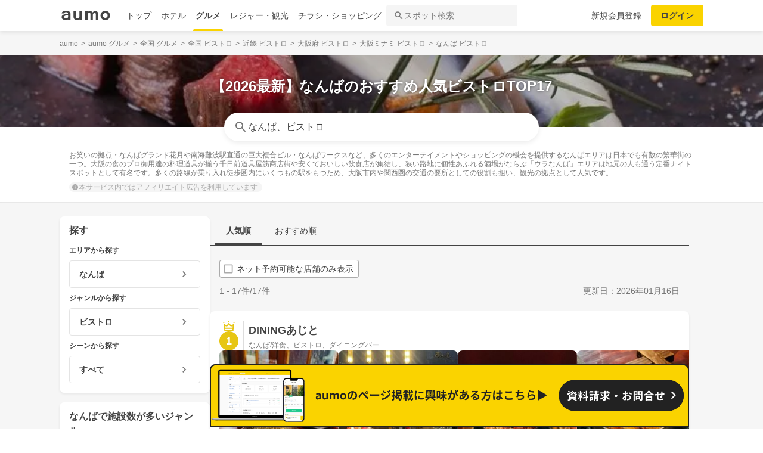

--- FILE ---
content_type: text/html; charset=utf-8
request_url: https://gourmet.aumo.jp/areas/514/categories/c77
body_size: 144882
content:
<!doctype html>
<html data-n-head-ssr lang="ja" prefix="og: http://ogp.me/ns# fb: http://ogp.me/ns/fb#" data-n-head="%7B%22lang%22:%7B%22ssr%22:%22ja%22%7D,%22prefix%22:%7B%22ssr%22:%22og:%20http://ogp.me/ns#%20fb:%20http://ogp.me/ns/fb#%22%7D%7D">
  <head >
    <meta data-n-head="ssr" charset="utf-8"><meta data-n-head="ssr" http-equiv="x-ua-compatible" content="ie=edge"><meta data-n-head="ssr" name="viewport" content="width=device-width, initial-scale=1.0, minimum-scale=1.0, maximum-scale=1.0, user-scalable=no, viewport-fit=cover"><meta data-n-head="ssr" data-hid="og:site_name" property="og:site_name" content="aumo[アウモ]"><meta data-n-head="ssr" data-hid="og:type" property="og:type" content="article"><meta data-n-head="ssr" data-hid="og:image" property="og:image" content="https://media-assets.aumo.jp/assets/images/ogimage.png"><meta data-n-head="ssr" data-hid="twitter:card" property="twitter:card" content="summary"><meta data-n-head="ssr" data-hid="twitter:site" property="twitter:site" content="@aumo_jp"><meta data-n-head="ssr" data-hid="twitter:image" property="twitter:image" content="https://media-assets.aumo.jp/assets/images/ogimage.png"><meta data-n-head="ssr" data-hid="fb:app_id" property="fb:app_id" content="749180661873556"><meta data-n-head="ssr" name="referrer" content="unsafe-url"><meta data-n-head="ssr" data-hid="description" name="description" content="なんばのビストロを探すならaumoで。このページには「なんば × ビストロ」に関するスポットが掲載されています。「なんば」「ビストロ」に関するスポットを人気順でご覧いただけます。お笑いの拠点・なんばグランド花月や南海難波駅直通の巨大複合ビル・なんばワークスなど、多くのエンターテイメントやショッピングの機会を提供するなんばエリアは日本でも有数の繁華街の一つ。大阪の食のプロ御用達の料理道具が揃う千日前道具屋筋商店街や安くておいしい飲食店が集結し、狭い路地に個性あふれる酒場がならぶ「ウラなんば」エリアは地元の人も通う定番ナイトスポットとして有名です。多くの路線が乗り入れ徒歩圏内にいくつもの駅をもつため、大阪市内や関西圏の交通の要所としての役割も担い、観光の拠点として人気です。						"><meta data-n-head="ssr" name="google-site-verification" content="vWFi-y6IE_myRgT3Grs9eNsJLAEBcDn15tUkxZ8NAq0"><meta data-n-head="ssr" data-hid="og:url" property="og:url" content="https://gourmet.aumo.jp/areas/514/categories/c77"><meta data-n-head="ssr" data-hid="og:title" property="og:title" content="【2026最新】なんばのおすすめ人気ビストロTOP17 | aumo[アウモ]"><meta data-n-head="ssr" data-hid="og:description" property="og:description" content="なんばのビストロを探すならaumoで。このページには「なんば × ビストロ」に関するスポットが掲載されています。「なんば」「ビストロ」に関するスポットを人気順でご覧いただけます。お笑いの拠点・なんばグランド花月や南海難波駅直通の巨大複合ビル・なんばワークスなど、多くのエンターテイメントやショッピングの機会を提供するなんばエリアは日本でも有数の繁華街の一つ。大阪の食のプロ御用達の料理道具が揃う千日前道具屋筋商店街や安くておいしい飲食店が集結し、狭い路地に個性あふれる酒場がならぶ「ウラなんば」エリアは地元の人も通う定番ナイトスポットとして有名です。多くの路線が乗り入れ徒歩圏内にいくつもの駅をもつため、大阪市内や関西圏の交通の要所としての役割も担い、観光の拠点として人気です。						"><meta data-n-head="ssr" data-hid="twitter:title" property="twitter:title" content="【2026最新】なんばのおすすめ人気ビストロTOP17 | aumo[アウモ]"><meta data-n-head="ssr" data-hid="twitter:description" property="twitter:description" content="なんばのビストロを探すならaumoで。このページには「なんば × ビストロ」に関するスポットが掲載されています。「なんば」「ビストロ」に関するスポットを人気順でご覧いただけます。お笑いの拠点・なんばグランド花月や南海難波駅直通の巨大複合ビル・なんばワークスなど、多くのエンターテイメントやショッピングの機会を提供するなんばエリアは日本でも有数の繁華街の一つ。大阪の食のプロ御用達の料理道具が揃う千日前道具屋筋商店街や安くておいしい飲食店が集結し、狭い路地に個性あふれる酒場がならぶ「ウラなんば」エリアは地元の人も通う定番ナイトスポットとして有名です。多くの路線が乗り入れ徒歩圏内にいくつもの駅をもつため、大阪市内や関西圏の交通の要所としての役割も担い、観光の拠点として人気です。						"><title>【2026最新】なんばのおすすめ人気ビストロTOP17 | aumo[アウモ]</title><link data-n-head="ssr" rel="icon" type="image/x-icon" href="/favicon.ico"><link data-n-head="ssr" rel="canonical" href="https://gourmet.aumo.jp/areas/514/categories/c77"><link data-n-head="ssr" rel="preload" as="image" fetchpriority="high" href="https://media-assets.aumo.jp/uploads/photo/external_photo/data/211205/large_webp_70065e2a-f3b1-49e8-9cfb-9d5468bae370.webp"><script data-n-head="ssr" async src="https://securepubads.g.doubleclick.net/tag/js/gpt.js"></script><script data-n-head="ssr" async src="https://flux-cdn.com/client/greemedia/flux_aumo_TM_AS.min.js" type="text/javascript"></script><script data-n-head="ssr" async src="/script/translator.js" type="text/javascript"></script><script data-n-head="ssr" type="text/javascript">window.gnshbrequest = window.gnshbrequest || {cmd:[]}; window.gnshbrequest.cmd.push(function(){window.gnshbrequest.forceInternalRequest();});</script><script data-n-head="ssr" async src="https://cpt.geniee.jp/hb/v1/213480/1582/wrapper.min.js"></script><script data-n-head="ssr" type="text/javascript">!function(f,b,e,v,n,t,s){if(f.fbq)return;n=f.fbq=function(){n.callMethod?n.callMethod.apply(n,arguments):n.queue.push(arguments)};if(!f._fbq)f._fbq=n;n.push=n;n.loaded=!0;n.version="2.0";n.queue=[];t=b.createElement(e);t.async=!0;t.src=v;s=b.getElementsByTagName(e)[0];s.parentNode.insertBefore(t,s)}(window,document,"script","https://connect.facebook.net/en_US/fbevents.js");fbq("init","1521537415191456");fbq("track","PageView");</script><script data-n-head="ssr" async src="https://www.googletagmanager.com/gtag/js?id=AW-727075267"></script><script data-n-head="ssr" type="text/javascript">window.dataLayer = window.dataLayer || []; function gtag(){dataLayer.push(arguments);} gtag("js", new Date()); gtag("config", "AW-727075267");</script><script data-n-head="ssr" data-hid="gtm-script">if(!window._gtm_init){window._gtm_init=1;(function(w,n,d,m,e,p){w[d]=(w[d]==1||n[d]=='yes'||n[d]==1||n[m]==1||(w[e]&&w[e][p]&&w[e][p]()))?1:0})(window,navigator,'doNotTrack','msDoNotTrack','external','msTrackingProtectionEnabled');(function(w,d,s,l,x,y){w[x]={};w._gtm_inject=function(i){if(w.doNotTrack||w[x][i])return;w[x][i]=1;w[l]=w[l]||[];w[l].push({'gtm.start':new Date().getTime(),event:'gtm.js'});var f=d.getElementsByTagName(s)[0],j=d.createElement(s);j.async=true;j.src='https://www.googletagmanager.com/gtm.js?id='+i;f.parentNode.insertBefore(j,f);};w[y]('GTM-W4WZK7J')})(window,document,'script','dataLayer','_gtm_ids','_gtm_inject')}</script><script data-n-head="ssr" src="https://www.googletagmanager.com/gtag/js?id=G-WD9TB3Z1KE" async></script><script data-n-head="ssr">
        window.googletag = window.googletag || {cmd: []};
        googletag.cmd.push(function() {
          googletag.defineSlot('/21383687/aumo_pc_locations_rectangle_left_1', [[336, 280],[300, 250],], 'div-gpt-ad-1592280379424-0').addService(googletag.pubads());googletag.defineSlot('/21383687/aumo_pc_locations_rectangle_right_1', [[336, 280],[300, 250],], 'div-gpt-ad-1592280433859-0').addService(googletag.pubads());googletag.defineSlot('/21383687/aumo_pc_locations_rectangle_left_2', [[336, 280],[300, 250],], 'div-gpt-ad-1592283374997-0').addService(googletag.pubads());googletag.defineSlot('/21383687/aumo_pc_locations_rectangle_right_2', [[336, 280],[300, 250],], 'div-gpt-ad-1592283426922-0').addService(googletag.pubads());googletag.defineSlot('/21383687/aumo_pc_locations_rectangle_left_3', [[336, 280],[300, 250],], 'div-gpt-ad-1592283485193-0').addService(googletag.pubads());googletag.defineSlot('/21383687/aumo_pc_locations_rectangle_right_3', [[336, 280],[300, 250],], 'div-gpt-ad-1592288269465-0').addService(googletag.pubads());googletag.defineSlot('/21383687/aumo_pc_locations_rectangle_left_4', [[336, 280],[300, 250],], 'div-gpt-ad-1592288455414-0').addService(googletag.pubads());googletag.defineSlot('/21383687/aumo_pc_locations_rectangle_right_4', [[336, 280],[300, 250],], 'div-gpt-ad-1592288528150-0').addService(googletag.pubads());googletag.defineSlot('/21383687/aumo_pc_locations_rectangle_left_5', [[336, 280],[300, 250],], 'div-gpt-ad-1592288581810-0').addService(googletag.pubads());googletag.defineSlot('/21383687/aumo_pc_locations_rectangle_right_5', [[336, 280],[300, 250],], 'div-gpt-ad-1592288632840-0').addService(googletag.pubads());googletag.defineSlot('/21383687/aumo_pc_locations_rectangle_left_6', [[336, 280],[300, 250],], 'div-gpt-ad-1598346596475-0').addService(googletag.pubads());googletag.defineSlot('/21383687/aumo_pc_locations_rectangle_right_6', [[336, 280],[300, 250],], 'div-gpt-ad-1598346691474-0').addService(googletag.pubads());googletag.defineSlot('/21383687/aumo_pc_locations_rectangle_left_7', [[336, 280],[300, 250],], 'div-gpt-ad-1598346799691-0').addService(googletag.pubads());googletag.defineSlot('/21383687/aumo_pc_locations_rectangle_right_7', [[336, 280],[300, 250],], 'div-gpt-ad-1598346853659-0').addService(googletag.pubads());googletag.defineSlot('/21383687/aumo_pc_locations_rectangle_left_8', [[336, 280],[300, 250],], 'div-gpt-ad-1598346956275-0').addService(googletag.pubads());googletag.defineSlot('/21383687/aumo_pc_locations_rectangle_right_8', [[336, 280],[300, 250],], 'div-gpt-ad-1598347015516-0').addService(googletag.pubads());
          googletag.pubads().setTargeting('aumo_gourmet', '/areas/514/categories/c77');
          googletag.pubads().collapseEmptyDivs();
          googletag.pubads().enableSingleRequest();
          googletag.pubads().disableInitialLoad();
          googletag.enableServices();
        });
      </script><script data-n-head="ssr">
        var readyBids = {
          prebid: false,
          amazon: false,
          google: false
        };
        var failSafeTimeout = 3e3;
        // when both APS and Prebid have returned, initiate ad request
        var launchAdServer = function () {
          if (!readyBids.amazon || !readyBids.prebid) {
            return;
          }
          requestAdServer();
        };
        var requestAdServer = function () {
          if (!readyBids.google) {
            readyBids.google = true;
            googletag.cmd.push(function () {
              pbjs.que.push(function () {
                pbjs.setTargetingForGPTAsync();
              });
              apstag.setDisplayBids();
              googletag.pubads().refresh();
            });
          }
        };</script><script data-n-head="ssr">
        window.pbjs = window.pbjs || {que: []};
        window.googletag = window.googletag || {cmd: []};</script><script data-n-head="ssr">
        ! function (a9, a, p, s, t, A, g) {
          if (a[a9]) return;
          function q(c, r) {
            a[a9]._Q.push([c, r])
          }
          a[a9] = {
            init: function () {
              q("i", arguments)
            },
            fetchBids: function () {
              q("f", arguments)
            },
            setDisplayBids: function () {},
            targetingKeys: function () {
              return []
            },
            _Q: []
          };
          A = p.createElement(s);
          A.async = !0;
          A.src = t;
          g = p.getElementsByTagName(s)[0];
          g.parentNode.insertBefore(A, g)
        }("apstag", window, document, "script", "//c.amazon-adsystem.com/aax2/apstag.js");
        apstag.init({
          pubID: '3684',
          adServer: 'googletag',
          bidTimeout: 1e3
        });
        apstag.fetchBids({
          slots: [
            { slotID: 'div-gpt-ad-1592280379424-0', slotName: '/21383687/aumo_pc_locations_rectangle_left_1', sizes: [[336, 280],[300, 250],] },{ slotID: 'div-gpt-ad-1592280433859-0', slotName: '/21383687/aumo_pc_locations_rectangle_right_1', sizes: [[336, 280],[300, 250],] },{ slotID: 'div-gpt-ad-1592283374997-0', slotName: '/21383687/aumo_pc_locations_rectangle_left_2', sizes: [[336, 280],[300, 250],] },{ slotID: 'div-gpt-ad-1592283426922-0', slotName: '/21383687/aumo_pc_locations_rectangle_right_2', sizes: [[336, 280],[300, 250],] },{ slotID: 'div-gpt-ad-1592283485193-0', slotName: '/21383687/aumo_pc_locations_rectangle_left_3', sizes: [[336, 280],[300, 250],] },{ slotID: 'div-gpt-ad-1592288269465-0', slotName: '/21383687/aumo_pc_locations_rectangle_right_3', sizes: [[336, 280],[300, 250],] },{ slotID: 'div-gpt-ad-1592288455414-0', slotName: '/21383687/aumo_pc_locations_rectangle_left_4', sizes: [[336, 280],[300, 250],] },{ slotID: 'div-gpt-ad-1592288528150-0', slotName: '/21383687/aumo_pc_locations_rectangle_right_4', sizes: [[336, 280],[300, 250],] },{ slotID: 'div-gpt-ad-1592288581810-0', slotName: '/21383687/aumo_pc_locations_rectangle_left_5', sizes: [[336, 280],[300, 250],] },{ slotID: 'div-gpt-ad-1592288632840-0', slotName: '/21383687/aumo_pc_locations_rectangle_right_5', sizes: [[336, 280],[300, 250],] },{ slotID: 'div-gpt-ad-1598346596475-0', slotName: '/21383687/aumo_pc_locations_rectangle_left_6', sizes: [[336, 280],[300, 250],] },{ slotID: 'div-gpt-ad-1598346691474-0', slotName: '/21383687/aumo_pc_locations_rectangle_right_6', sizes: [[336, 280],[300, 250],] },{ slotID: 'div-gpt-ad-1598346799691-0', slotName: '/21383687/aumo_pc_locations_rectangle_left_7', sizes: [[336, 280],[300, 250],] },{ slotID: 'div-gpt-ad-1598346853659-0', slotName: '/21383687/aumo_pc_locations_rectangle_right_7', sizes: [[336, 280],[300, 250],] },{ slotID: 'div-gpt-ad-1598346956275-0', slotName: '/21383687/aumo_pc_locations_rectangle_left_8', sizes: [[336, 280],[300, 250],] },{ slotID: 'div-gpt-ad-1598347015516-0', slotName: '/21383687/aumo_pc_locations_rectangle_right_8', sizes: [[336, 280],[300, 250],] },
          ]
        }, function (bids) {
          googletag.cmd.push(function () {
            readyBids.amazon = true;
            launchAdServer();
          });
        });</script><script data-n-head="ssr">
        // set failsafe timeout
        setTimeout(function () {
          requestAdServer();
        }, failSafeTimeout);</script><script data-n-head="ssr" type="application/ld+json">
        {
          "@context": "https://schema.org",
          "@type": "DataFeedItem",
          "name": "更新日",
          "dateModified": "2026-01-16T19:46:52+00:00"
        }</script><script data-n-head="ssr" type="application/ld+json">{"@context":"https://schema.org","publisher":[{"@type":"Organization","name":"グリーエックス株式会社","alternateName":"GREE X, Inc.","employee":[{"@type":"Person","name":"生方 駿一","jobTitle":"執行役員"}],"foundingDate":"February,2025","sameAs":"https://gree-x.com","address":[{"@type":"PostalAddress","addressLocality":"Tokyo","addressRegion":"JP","postalCode":1060032,"streetAddress":"東京都港区六本木6丁目11−1六本木ヒルズゲートタワー"}],"ethicsPolicy":"https://gree-x.com/privacy/gree-x","ownershipFundingInfo":"","parentOrganization":[{"@type":"Corporation","name":"グリーホールディングス株式会社","sameAs":"https://hd.gree.net/jp/ja/","url":"https://hd.gree.net/jp/ja/corporate/"}]}],"mainEntityOfPage":{"@type":"WebPage","@id":"https://gourmet.aumo.jp/areas/514/categories/c77"},"headline":"【2026最新】なんばのおすすめ人気ビストロTOP17 | aumo[アウモ]","description":"なんばのビストロを探すならaumoで。このページには「なんば × ビストロ」に関するスポットが掲載されています。「なんば」「ビストロ」に関するスポットを人気順でご覧いただけます。お笑いの拠点・なんばグランド花月や南海難波駅直通の巨大複合ビル・なんばワークスなど、多くのエンターテイメントやショッピングの機会を提供するなんばエリアは日本でも有数の繁華街の一つ。大阪の食のプロ御用達の料理道具が揃う千日前道具屋筋商店街や安くておいしい飲食店が集結し、狭い路地に個性あふれる酒場がならぶ「ウラなんば」エリアは地元の人も通う定番ナイトスポットとして有名です。多くの路線が乗り入れ徒歩圏内にいくつもの駅をもつため、大阪市内や関西圏の交通の要所としての役割も担い、観光の拠点として人気です。\t\t\t\t\t\t","datePublished":"2020-09-08T18:37:35+09:00","dateModified":"2026-01-21T19:46:52+00:00","image":{"@type":"ImageObject","url":"https://media-assets.aumo.jp/uploads/photo/external_photo/data/2073109/large_70236fbe-87e5-41f6-8260-a056fbbe360d.jpg"}}</script><script data-n-head="ssr">
    window.googletag = window.googletag || {cmd: []};
    var interstitial_slot, static_slot;
    var out_of_page_slot_name = '/21383687/aumo_web_ec_interstitial_ad';
    googletag.cmd.push(function() {
      interstitial_slot = googletag.defineOutOfPageSlot(
        out_of_page_slot_name,
        googletag.enums.OutOfPageFormat.INTERSTITIAL);
      if (interstitial_slot) {
        interstitial_slot.addService(googletag.pubads());
      }
      googletag.pubads().enableSingleRequest();
      googletag.enableServices();
      googletag.display(interstitial_slot);
    });</script><link rel="preload" href="https://travel-frontend-assets.aumo.jp/dist/client/3dca379.js" as="script"><link rel="preload" href="https://travel-frontend-assets.aumo.jp/dist/client/8ab8cdf.js" as="script"><link rel="preload" href="https://travel-frontend-assets.aumo.jp/dist/client/b325f87.js" as="script"><link rel="preload" href="https://travel-frontend-assets.aumo.jp/dist/client/bcaea1a.js" as="script"><link rel="preload" href="https://travel-frontend-assets.aumo.jp/dist/client/ce20c41.js" as="script"><link rel="preload" href="https://travel-frontend-assets.aumo.jp/dist/client/88bf36d.js" as="script"><link rel="preload" href="https://travel-frontend-assets.aumo.jp/dist/client/496bf8d.js" as="script"><link rel="preload" href="https://travel-frontend-assets.aumo.jp/dist/client/dc8a90f.js" as="script"><link rel="preload" href="https://travel-frontend-assets.aumo.jp/dist/client/3b5ee85.js" as="script"><style data-vue-ssr-id="83fd6f88:0 6d256c62:0 60f768fc:0 496d1c65:0 5ac23d9c:0 83db74ba:0 2936009f:0 4510988e:0 b5ad8924:0 3ab1b54b:0 910c9066:0 28fa4245:0 623d5967:0 7f0da74c:0 ad86a4ce:0 888daae4:0 3655fdef:0 54260ce6:0 75014d5e:0 05084d50:0 5601b7bf:0 45d92dc0:0 465bc379:0 cb719814:0 3f3356ab:0 27fce145:0 371c07f8:0 1eb9044c:0 0887fba8:0 3f0e9f03:0 a4f184fe:0 bcc373ca:0 299506a4:0 09eb7c40:0 48732cc6:0 cbe04680:0 ecbe03a0:0 1a9a8652:0 7ec133f2:0 25e24863:0 bd855680:0 ebe82f72:0 5b169180:0 25493972:0 50777017:0 dfeb7d48:0 58c97647:0 450843b6:0 0e0078f6:0 5a734657:0 62195636:0 f0d70a58:0 0ee540ba:0">.swiper-container{list-style:none;margin:0 auto;overflow:hidden;padding:0;position:relative;z-index:1}.swiper-container-no-flexbox .swiper-slide{float:left}.swiper-container-vertical>.swiper-wrapper{flex-direction:column}.swiper-wrapper{box-sizing:content-box;display:flex;height:100%;position:relative;transition-property:transform;width:100%;z-index:1}.swiper-container-android .swiper-slide,.swiper-wrapper{transform:translateZ(0)}.swiper-container-multirow>.swiper-wrapper{flex-wrap:wrap}.swiper-container-free-mode>.swiper-wrapper{margin:0 auto;transition-timing-function:ease-out}.swiper-slide{flex-shrink:0;height:100%;position:relative;transition-property:transform;width:100%}.swiper-slide-invisible-blank{visibility:hidden}.swiper-container-autoheight,.swiper-container-autoheight .swiper-slide{height:auto}.swiper-container-autoheight .swiper-wrapper{align-items:flex-start;transition-property:transform,height}.swiper-container-3d{perspective:1200px}.swiper-container-3d .swiper-cube-shadow,.swiper-container-3d .swiper-slide,.swiper-container-3d .swiper-slide-shadow-bottom,.swiper-container-3d .swiper-slide-shadow-left,.swiper-container-3d .swiper-slide-shadow-right,.swiper-container-3d .swiper-slide-shadow-top,.swiper-container-3d .swiper-wrapper{transform-style:preserve-3d}.swiper-container-3d .swiper-slide-shadow-bottom,.swiper-container-3d .swiper-slide-shadow-left,.swiper-container-3d .swiper-slide-shadow-right,.swiper-container-3d .swiper-slide-shadow-top{height:100%;left:0;pointer-events:none;position:absolute;top:0;width:100%;z-index:10}.swiper-container-3d .swiper-slide-shadow-left{background-image:linear-gradient(270deg,rgba(0,0,0,.5),transparent)}.swiper-container-3d .swiper-slide-shadow-right{background-image:linear-gradient(90deg,rgba(0,0,0,.5),transparent)}.swiper-container-3d .swiper-slide-shadow-top{background-image:linear-gradient(0deg,rgba(0,0,0,.5),transparent)}.swiper-container-3d .swiper-slide-shadow-bottom{background-image:linear-gradient(180deg,rgba(0,0,0,.5),transparent)}.swiper-container-wp8-horizontal,.swiper-container-wp8-horizontal>.swiper-wrapper{touch-action:pan-y}.swiper-container-wp8-vertical,.swiper-container-wp8-vertical>.swiper-wrapper{touch-action:pan-x}.swiper-button-next,.swiper-button-prev{background-position:50%;background-repeat:no-repeat;background-size:27px 44px;cursor:pointer;height:44px;margin-top:-22px;position:absolute;top:50%;width:27px;z-index:10}.swiper-button-next.swiper-button-disabled,.swiper-button-prev.swiper-button-disabled{cursor:auto;opacity:.35;pointer-events:none}.swiper-button-prev,.swiper-container-rtl .swiper-button-next{background-image:url("data:image/svg+xml;charset=utf-8,%3Csvg xmlns='http://www.w3.org/2000/svg' viewBox='0 0 27 44'%3E%3Cpath fill='%23007aff' d='M0 22 22 0l2.1 2.1L4.2 22l19.9 19.9L22 44z'/%3E%3C/svg%3E");left:10px;right:auto}.swiper-button-next,.swiper-container-rtl .swiper-button-prev{background-image:url("data:image/svg+xml;charset=utf-8,%3Csvg xmlns='http://www.w3.org/2000/svg' viewBox='0 0 27 44'%3E%3Cpath fill='%23007aff' d='M27 22 5 44l-2.1-2.1L22.8 22 2.9 2.1 5 0z'/%3E%3C/svg%3E");left:auto;right:10px}.swiper-button-prev.swiper-button-white,.swiper-container-rtl .swiper-button-next.swiper-button-white{background-image:url("data:image/svg+xml;charset=utf-8,%3Csvg xmlns='http://www.w3.org/2000/svg' viewBox='0 0 27 44'%3E%3Cpath fill='%23fff' d='M0 22 22 0l2.1 2.1L4.2 22l19.9 19.9L22 44z'/%3E%3C/svg%3E")}.swiper-button-next.swiper-button-white,.swiper-container-rtl .swiper-button-prev.swiper-button-white{background-image:url("data:image/svg+xml;charset=utf-8,%3Csvg xmlns='http://www.w3.org/2000/svg' viewBox='0 0 27 44'%3E%3Cpath fill='%23fff' d='M27 22 5 44l-2.1-2.1L22.8 22 2.9 2.1 5 0z'/%3E%3C/svg%3E")}.swiper-button-prev.swiper-button-black,.swiper-container-rtl .swiper-button-next.swiper-button-black{background-image:url("data:image/svg+xml;charset=utf-8,%3Csvg xmlns='http://www.w3.org/2000/svg' viewBox='0 0 27 44'%3E%3Cpath d='M0 22 22 0l2.1 2.1L4.2 22l19.9 19.9L22 44z'/%3E%3C/svg%3E")}.swiper-button-next.swiper-button-black,.swiper-container-rtl .swiper-button-prev.swiper-button-black{background-image:url("data:image/svg+xml;charset=utf-8,%3Csvg xmlns='http://www.w3.org/2000/svg' viewBox='0 0 27 44'%3E%3Cpath d='M27 22 5 44l-2.1-2.1L22.8 22 2.9 2.1 5 0z'/%3E%3C/svg%3E")}.swiper-button-lock{display:none}.swiper-pagination{position:absolute;text-align:center;transform:translateZ(0);transition:opacity .3s;z-index:10}.swiper-pagination.swiper-pagination-hidden{opacity:0}.swiper-container-horizontal>.swiper-pagination-bullets,.swiper-pagination-custom,.swiper-pagination-fraction{bottom:10px;left:0;width:100%}.swiper-pagination-bullets-dynamic{font-size:0;overflow:hidden}.swiper-pagination-bullets-dynamic .swiper-pagination-bullet{position:relative;transform:scale(.33)}.swiper-pagination-bullets-dynamic .swiper-pagination-bullet-active,.swiper-pagination-bullets-dynamic .swiper-pagination-bullet-active-main{transform:scale(1)}.swiper-pagination-bullets-dynamic .swiper-pagination-bullet-active-prev{transform:scale(.66)}.swiper-pagination-bullets-dynamic .swiper-pagination-bullet-active-prev-prev{transform:scale(.33)}.swiper-pagination-bullets-dynamic .swiper-pagination-bullet-active-next{transform:scale(.66)}.swiper-pagination-bullets-dynamic .swiper-pagination-bullet-active-next-next{transform:scale(.33)}.swiper-pagination-bullet{background:#000;border-radius:100%;display:inline-block;height:8px;opacity:.2;width:8px}button.swiper-pagination-bullet{-webkit-appearance:none;-moz-appearance:none;appearance:none;border:none;box-shadow:none;margin:0;padding:0}.swiper-pagination-clickable .swiper-pagination-bullet{cursor:pointer}.swiper-pagination-bullet-active{background:#007aff;opacity:1}.swiper-container-vertical>.swiper-pagination-bullets{right:10px;top:50%;transform:translate3d(0,-50%,0)}.swiper-container-vertical>.swiper-pagination-bullets .swiper-pagination-bullet{display:block;margin:6px 0}.swiper-container-vertical>.swiper-pagination-bullets.swiper-pagination-bullets-dynamic{top:50%;transform:translateY(-50%);width:8px}.swiper-container-vertical>.swiper-pagination-bullets.swiper-pagination-bullets-dynamic .swiper-pagination-bullet{display:inline-block;transition:transform .2s,top .2s}.swiper-container-horizontal>.swiper-pagination-bullets .swiper-pagination-bullet{margin:0 4px}.swiper-container-horizontal>.swiper-pagination-bullets.swiper-pagination-bullets-dynamic{left:50%;transform:translateX(-50%);white-space:nowrap}.swiper-container-horizontal>.swiper-pagination-bullets.swiper-pagination-bullets-dynamic .swiper-pagination-bullet{transition:transform .2s,left .2s}.swiper-container-horizontal.swiper-container-rtl>.swiper-pagination-bullets-dynamic .swiper-pagination-bullet{transition:transform .2s,right .2s}.swiper-pagination-progressbar{background:rgba(0,0,0,.25);position:absolute}.swiper-pagination-progressbar .swiper-pagination-progressbar-fill{background:#007aff;height:100%;left:0;position:absolute;top:0;transform:scale(0);transform-origin:left top;width:100%}.swiper-container-rtl .swiper-pagination-progressbar .swiper-pagination-progressbar-fill{transform-origin:right top}.swiper-container-horizontal>.swiper-pagination-progressbar,.swiper-container-vertical>.swiper-pagination-progressbar.swiper-pagination-progressbar-opposite{height:4px;left:0;top:0;width:100%}.swiper-container-horizontal>.swiper-pagination-progressbar.swiper-pagination-progressbar-opposite,.swiper-container-vertical>.swiper-pagination-progressbar{height:100%;left:0;top:0;width:4px}.swiper-pagination-white .swiper-pagination-bullet-active{background:#fff}.swiper-pagination-progressbar.swiper-pagination-white{background:hsla(0,0%,100%,.25)}.swiper-pagination-progressbar.swiper-pagination-white .swiper-pagination-progressbar-fill{background:#fff}.swiper-pagination-black .swiper-pagination-bullet-active{background:#000}.swiper-pagination-progressbar.swiper-pagination-black{background:rgba(0,0,0,.25)}.swiper-pagination-progressbar.swiper-pagination-black .swiper-pagination-progressbar-fill{background:#000}.swiper-pagination-lock{display:none}.swiper-scrollbar{background:rgba(0,0,0,.1);border-radius:10px;position:relative;-ms-touch-action:none}.swiper-container-horizontal>.swiper-scrollbar{bottom:3px;height:5px;left:1%;position:absolute;width:98%;z-index:50}.swiper-container-vertical>.swiper-scrollbar{height:98%;position:absolute;right:3px;top:1%;width:5px;z-index:50}.swiper-scrollbar-drag{background:rgba(0,0,0,.5);border-radius:10px;height:100%;left:0;position:relative;top:0;width:100%}.swiper-scrollbar-cursor-drag{cursor:move}.swiper-scrollbar-lock{display:none}.swiper-zoom-container{align-items:center;display:flex;height:100%;justify-content:center;text-align:center;width:100%}.swiper-zoom-container>canvas,.swiper-zoom-container>img,.swiper-zoom-container>svg{max-height:100%;max-width:100%;-o-object-fit:contain;object-fit:contain}.swiper-slide-zoomed{cursor:move}.swiper-lazy-preloader{animation:swiper-preloader-spin 1s steps(12) infinite;height:42px;left:50%;margin-left:-21px;margin-top:-21px;position:absolute;top:50%;transform-origin:50%;width:42px;z-index:10}.swiper-lazy-preloader:after{background-image:url("data:image/svg+xml;charset=utf-8,%3Csvg xmlns='http://www.w3.org/2000/svg' xmlns:xlink='http://www.w3.org/1999/xlink' viewBox='0 0 120 120'%3E%3Cdefs%3E%3Cpath id='a' stroke='%236c6c6c' stroke-linecap='round' stroke-width='11' d='M60 7v20'/%3E%3C/defs%3E%3Cuse xlink:href='%23a' opacity='.27'/%3E%3Cuse xlink:href='%23a' opacity='.27' transform='rotate(30 60 60)'/%3E%3Cuse xlink:href='%23a' opacity='.27' transform='rotate(60 60 60)'/%3E%3Cuse xlink:href='%23a' opacity='.27' transform='rotate(90 60 60)'/%3E%3Cuse xlink:href='%23a' opacity='.27' transform='rotate(120 60 60)'/%3E%3Cuse xlink:href='%23a' opacity='.27' transform='rotate(150 60 60)'/%3E%3Cuse xlink:href='%23a' opacity='.37' transform='rotate(180 60 60)'/%3E%3Cuse xlink:href='%23a' opacity='.46' transform='rotate(210 60 60)'/%3E%3Cuse xlink:href='%23a' opacity='.56' transform='rotate(240 60 60)'/%3E%3Cuse xlink:href='%23a' opacity='.66' transform='rotate(270 60 60)'/%3E%3Cuse xlink:href='%23a' opacity='.75' transform='rotate(300 60 60)'/%3E%3Cuse xlink:href='%23a' opacity='.85' transform='rotate(330 60 60)'/%3E%3C/svg%3E");background-position:50%;background-repeat:no-repeat;background-size:100%;content:"";display:block;height:100%;width:100%}.swiper-lazy-preloader-white:after{background-image:url("data:image/svg+xml;charset=utf-8,%3Csvg xmlns='http://www.w3.org/2000/svg' xmlns:xlink='http://www.w3.org/1999/xlink' viewBox='0 0 120 120'%3E%3Cdefs%3E%3Cpath id='a' stroke='%23fff' stroke-linecap='round' stroke-width='11' d='M60 7v20'/%3E%3C/defs%3E%3Cuse xlink:href='%23a' opacity='.27'/%3E%3Cuse xlink:href='%23a' opacity='.27' transform='rotate(30 60 60)'/%3E%3Cuse xlink:href='%23a' opacity='.27' transform='rotate(60 60 60)'/%3E%3Cuse xlink:href='%23a' opacity='.27' transform='rotate(90 60 60)'/%3E%3Cuse xlink:href='%23a' opacity='.27' transform='rotate(120 60 60)'/%3E%3Cuse xlink:href='%23a' opacity='.27' transform='rotate(150 60 60)'/%3E%3Cuse xlink:href='%23a' opacity='.37' transform='rotate(180 60 60)'/%3E%3Cuse xlink:href='%23a' opacity='.46' transform='rotate(210 60 60)'/%3E%3Cuse xlink:href='%23a' opacity='.56' transform='rotate(240 60 60)'/%3E%3Cuse xlink:href='%23a' opacity='.66' transform='rotate(270 60 60)'/%3E%3Cuse xlink:href='%23a' opacity='.75' transform='rotate(300 60 60)'/%3E%3Cuse xlink:href='%23a' opacity='.85' transform='rotate(330 60 60)'/%3E%3C/svg%3E")}@keyframes swiper-preloader-spin{to{transform:rotate(1turn)}}.swiper-container .swiper-notification{left:0;opacity:0;pointer-events:none;position:absolute;top:0;z-index:-1000}.swiper-container-fade.swiper-container-free-mode .swiper-slide{transition-timing-function:ease-out}.swiper-container-fade .swiper-slide{pointer-events:none;transition-property:opacity}.swiper-container-fade .swiper-slide .swiper-slide{pointer-events:none}.swiper-container-fade .swiper-slide-active,.swiper-container-fade .swiper-slide-active .swiper-slide-active{pointer-events:auto}.swiper-container-cube{overflow:visible}.swiper-container-cube .swiper-slide{backface-visibility:hidden;height:100%;pointer-events:none;transform-origin:0 0;visibility:hidden;width:100%;z-index:1}.swiper-container-cube .swiper-slide .swiper-slide{pointer-events:none}.swiper-container-cube.swiper-container-rtl .swiper-slide{transform-origin:100% 0}.swiper-container-cube .swiper-slide-active,.swiper-container-cube .swiper-slide-active .swiper-slide-active{pointer-events:auto}.swiper-container-cube .swiper-slide-active,.swiper-container-cube .swiper-slide-next,.swiper-container-cube .swiper-slide-next+.swiper-slide,.swiper-container-cube .swiper-slide-prev{pointer-events:auto;visibility:visible}.swiper-container-cube .swiper-slide-shadow-bottom,.swiper-container-cube .swiper-slide-shadow-left,.swiper-container-cube .swiper-slide-shadow-right,.swiper-container-cube .swiper-slide-shadow-top{backface-visibility:hidden;z-index:0}.swiper-container-cube .swiper-cube-shadow{background:#000;bottom:0;filter:blur(50px);height:100%;left:0;opacity:.6;position:absolute;width:100%;z-index:0}.swiper-container-flip{overflow:visible}.swiper-container-flip .swiper-slide{backface-visibility:hidden;pointer-events:none;z-index:1}.swiper-container-flip .swiper-slide .swiper-slide{pointer-events:none}.swiper-container-flip .swiper-slide-active,.swiper-container-flip .swiper-slide-active .swiper-slide-active{pointer-events:auto}.swiper-container-flip .swiper-slide-shadow-bottom,.swiper-container-flip .swiper-slide-shadow-left,.swiper-container-flip .swiper-slide-shadow-right,.swiper-container-flip .swiper-slide-shadow-top{backface-visibility:hidden;z-index:0}.swiper-container-coverflow .swiper-wrapper{-ms-perspective:1200px}html{font-family:inherit}a,abbr,acronym,address,applet,article,aside,audio,b,big,blockquote,body,canvas,caption,center,cite,code,dd,del,details,dfn,div,dl,dt,em,embed,fieldset,figcaption,figure,footer,form,h1,h2,h3,h4,h5,h6,header,hgroup,html,i,iframe,img,input,ins,kbd,label,legend,li,mark,menu,nav,object,ol,output,p,pre,q,ruby,s,samp,section,small,span,strike,strong,sub,summary,sup,table,tbody,td,tfoot,th,thead,time,tr,tt,u,ul,var,video{border:0;margin:0;padding:0;vertical-align:baseline}li,ol,ul{list-style:none;padding:0}blockquote,q{quotes:none}blockquote:after,blockquote:before,q:after,q:before{content:none}table{border-collapse:collapse;border-spacing:0}article,aside,details,figcaption,figure,footer,header,hgroup,menu,nav,section{display:block}h1,h2,h3,h4,h5,h6,p{font-weight:400;font:inherit;margin:0}hr{background:#ccc;height:1px;margin:0 auto;width:100%}input,select{vertical-align:middle}button,input,select,textarea{-webkit-appearance:none;-moz-appearance:none;appearance:none;outline:none}button{background-color:transparent;border:none;cursor:pointer;padding:0}input::-ms-clear,input::-ms-reveal{visibility:hidden}select::-ms-expand{display:none}body{color:#444;font-family:-apple-system,BlinkMacSystemFont,"Helvetica Neue","Segoe UI","Hiragino Kaku Gothic ProN","Hiragino Sans",Arial,Meiryo,sans-serif;font-size:100%;line-height:1;-webkit-text-size-adjust:100%;-moz-text-size-adjust:100%;text-size-adjust:100%;width:100%;word-break:break-word}*{-ms-box-sizing:border-box;box-sizing:border-box}a{display:inline-block;*display:inline;*zoom:1;-webkit-tap-highlight-color:rgba(0,0,0,0);cursor:pointer;max-width:100%;-webkit-text-decoration:none;text-decoration:none}
:root{--achromatic-black:#000;--achromatic-white:#fff;--amethyst-100:#ebe8ff;--amethyst-200:#dad3ff;--amethyst-300:#beb0ff;--amethyst-400:#9f83ff;--amethyst-50:#f4f2ff;--amethyst-500:#8151ff;--amethyst-600:#722dfa;--amethyst-700:#631ce5;--amethyst-800:#5316c1;--amethyst-900:#45159d;--amethyst-950:#290a6b;--blue-100:#d9ebff;--blue-200:#bbdcff;--blue-300:#8cc7ff;--blue-400:#56a7ff;--blue-50:#eef6ff;--blue-500:#2f83ff;--blue-600:#1862f8;--blue-700:#114ce4;--blue-800:#143eb9;--blue-900:#173991;--blue-950:#132458;--castro-100:#fde6f3;--castro-200:#fdcde9;--castro-300:#fca5d6;--castro-400:#f96db9;--castro-50:#fdf2f8;--castro-500:#f3419d;--castro-600:#e2207a;--castro-700:#c51160;--castro-800:#a3114f;--castro-900:#871444;--castro-950:#530425;--gray-100:#e5eaf1;--gray-200:#ced5df;--gray-300:#abb7c4;--gray-400:#8693a2;--gray-50:#f2f4f8;--gray-500:#677483;--gray-600:#515d6c;--gray-700:#3f4855;--gray-800:#282d33;--gray-900:#1c1e21;--gray-950:#131416;--gray-alpha-10:rgba(0,0,0,.102);--gray-alpha-20:rgba(0,0,0,.2);--gray-alpha-30:rgba(0,0,0,.302);--gray-alpha-40:rgba(0,0,0,.4);--gray-alpha-50:rgba(0,0,0,.502);--gray-alpha-60:rgba(0,0,0,.6);--gray-alpha-70:rgba(0,0,0,.698);--gray-alpha-80:rgba(0,0,0,.8);--gray-alpha-90:rgba(0,0,0,.898);--green-100:#d8ffe8;--green-200:#b4fed2;--green-300:#79fcb0;--green-400:#38f086;--green-50:#eefff4;--green-500:#0ed965;--green-600:#05b44f;--green-700:#088d42;--green-800:#0c6f38;--green-900:#0c5b30;--green-950:#00371a;--lime-100:#f5ffc5;--lime-200:#e9ff92;--lime-300:#d7ff53;--lime-400:#c1fc1f;--lime-50:#fbffe4;--lime-500:#a3e200;--lime-600:#7db500;--lime-700:#5f8902;--lime-800:#4c6c08;--lime-900:#405b0c;--lime-950:#203300;--mint-100:#cffce4;--mint-200:#a3f7cf;--mint-300:#68edb6;--mint-400:#2cdb98;--mint-50:#ebfef5;--mint-500:#08c181;--mint-600:#009d69;--mint-700:#007e57;--mint-800:#026346;--mint-900:#03513c;--mint-950:#002f23;--orange-100:#ffedd3;--orange-200:#ffd7a6;--orange-300:#ffb96d;--orange-400:#ff9032;--orange-50:#fff7ec;--orange-500:#ff700b;--orange-600:#f55301;--orange-700:#cb3c03;--orange-800:#a1300b;--orange-900:#81290d;--orange-950:#461204;--purple-100:#f4e9fe;--purple-200:#ebd6fe;--purple-300:#dbb6fc;--purple-400:#c487f9;--purple-50:#faf5ff;--purple-500:#ae59f3;--purple-600:#9a37e6;--purple-700:#8426ca;--purple-800:#7024a5;--purple-900:#5c1e85;--purple-950:#440a6b;--red-100:#ffdcdf;--red-200:#ffbfc4;--red-300:#ff929b;--red-400:#ff5462;--red-50:#ffeff0;--red-500:#ff1f31;--red-600:#ff0015;--red-700:#db0012;--red-800:#b4000f;--red-900:#74060f;--red-950:#520007;--turquoise-100:#c9ffff;--turquoise-200:#99fdff;--turquoise-300:#54f9ff;--turquoise-400:#07e9ff;--turquoise-50:#e9ffff;--turquoise-500:#00cbef;--turquoise-600:#00a1c9;--turquoise-700:#007fa1;--turquoise-800:#086682;--turquoise-900:#0c546d;--turquoise-950:#002533;--yellow-100:#feffc1;--yellow-200:#fffe86;--yellow-300:#fff541;--yellow-400:#ffe60d;--yellow-50:#ffffe7;--yellow-500:#fad300;--yellow-600:#d19e00;--yellow-700:#a67102;--yellow-800:#89580a;--yellow-900:#74480f;--yellow-950:#442604;--yellow-orange-100:#fff4c4;--yellow-orange-200:#ffe985;--yellow-orange-300:#ffd845;--yellow-orange-400:#ffc41a;--yellow-orange-50:#fffcea;--yellow-orange-500:#ffa200;--yellow-orange-600:#e37900;--yellow-orange-700:#bc5301;--yellow-orange-800:#984008;--yellow-orange-900:#7d340a;--yellow-orange-950:#471900;--background-base:var(--brand-palette-neutral-0);--border-focus:var(--blue-800);--border-caution-bold:var(--border-caution-light-base);--border-information-bold:var(--border-information-light-base);--border-key-primary-bold:var(--border-key-primary-light-bold);--border-key-secondary-bold:var(--border-key-secondary-light-bold);--border-negative-bold:var(--border-negative-light-base);--border-neutral-primary:var(--border-neutral-light-primary);--border-neutral-secondary:var(--border-neutral-light-secondary);--border-neutral-selected:var(--border-neutral-light-selected);--border-neutral-tertiary:var(--border-neutral-light-tertiary);--border-positive-bold:var(--border-positive-light-base);--custom-color-rank-bronze:var(--yellow-orange-700);--custom-color-rank-gold:var(--yellow-600);--custom-color-rank-silver:var(--gray-300);--custom-color-ratestar:var(--yellow-orange-400);--custom-color-brand-apple-a:#fff;--custom-color-brand-apple-b:#000;--custom-color-brand-aumo:#222;--custom-color-brand-facebook-a:#fff;--custom-color-brand-facebook-b:#0866ff;--custom-color-brand-instagram-a:#fff;--custom-color-brand-instagram-b:#000;--custom-color-brand-line-a:#fff;--custom-color-brand-line-b:#4cc764;--custom-color-brand-pinterest-a:#fff;--custom-color-brand-pinterest-b:#e60023;--custom-color-brand-tiktok-a:#fff;--custom-color-brand-tiktok-b:#000;--custom-color-brand-x-a:#fff;--custom-color-brand-x-b:#14171a;--custom-color-brand-youtbe-a:#fff;--custom-color-brand-youtbe-b:red;--icon-caution-bold:var(--icon-caution-light-bold);--icon-caution-on-bold:var(--icon-caution-light-on-bold);--icon-caution-on-subtle:var(--icon-caution-light-on-subtle);--icon-information-bold:var(--icon-information-light-bold);--icon-information-on-bold:var(--icon-information-light-on-bold);--icon-information-on-subtle:var(--icon-information-light-on-subtle);--icon-key-primary-bold:var(--icon-key-primary-light-bold);--icon-key-primary-on-bold:var(--icon-key-primary-light-on-bold);--icon-key-primary-on-subtle:var(--icon-key-primary-light-on-subtle);--icon-key-secondary-bold:var(--icon-key-secondary-dark-bold);--icon-key-secondary-on-bold:var(--icon-key-secondary-light-on-bold);--icon-key-secondary-on-subtle:var(--icon-key-secondary-light-on-subtle);--icon-negative-bold:var(--icon-negative-light-bold);--icon-negative-on-bold:var(--icon-negative-light-on-bold);--icon-negative-on-subtle:var(--icon-negative-light-on-subtle);--icon-neutral-inverse:var(--brand-palette-neutral-0);--icon-neutral-placeholder:var(--icon-neutral-light-placeholder);--icon-neutral-primary:var(--icon-neutral-light-primary);--icon-neutral-secondary:var(--icon-neutral-light-secondary);--icon-neutral-selected:var(--icon-neutral-light-selected);--icon-neutral-tertiary:var(--icon-neutral-light-tertiary);--icon-positive-bold:var(--icon-positive-light-bold);--icon-positive-on-bold:var(--icon-positive-light-on-bold);--icon-positive-on-subtle:var(--icon-positive-light-on-subtle);--icon-price-emphasis:var(--red-600);--icon-price-on-emphasis:var(--red-50);--icon-price-retail:var(--brand-palette-neutral-800);--icon-price-retail-subtle:var(--brand-palette-neutral-400);--overlay-bold:var(--gray-alpha-60);--overlay-subtle:var(--gray-alpha-30);--surface-caution-bold-active:var(--surface-caution-bold-light-active);--surface-caution-bold-base:var(--surface-caution-bold-light-base);--surface-caution-bold-hovered:var(--surface-caution-bold-light-hovered);--surface-caution-subtle-active:var(--surface-caution-subtle-light-active);--surface-caution-subtle-base:var(--surface-caution-subtle-light-base);--surface-caution-subtle-hovered:var(--surface-caution-subtle-light-hovered);--surface-information-bold-active:var(--surface-information-bold-light-active);--surface-information-bold-base:var(--surface-information-bold-light-base);--surface-information-bold-hovered:var(--surface-information-bold-light-hovered);--surface-information-subtle-active:var(--surface-information-subtle-light-active);--surface-information-subtle-base:var(--surface-information-subtle-light-base);--surface-information-subtle-hovered:var(--surface-information-subtle-light-hovered);--surface-key-primary-bold-active:var(--surface-key-primary-bold-light-active);--surface-key-primary-bold-base:var(--surface-key-primary-bold-light-base);--surface-key-primary-bold-hovered:var(--surface-key-primary-bold-light-hovered);--surface-key-primary-minimal-active:var(--surface-key-primary-minimal-light-active);--surface-key-primary-minimal-base:var(--surface-key-primary-minimal-light-base);--surface-key-primary-minimal-hovered:var(--surface-key-primary-minimal-light-hovered);--surface-key-primary-subtle-active:var(--surface-key-primary-saubtle-light-active);--surface-key-primary-subtle-base:var(--surface-key-primary-saubtle-light-base);--surface-key-primary-subtle-hovered:var(--surface-key-primary-saubtle-light-hovered);--surface-key-secondary-bold-active:var(--surface-key-secondary-bold-light-active);--surface-key-secondary-bold-base:var(--surface-key-secondary-bold-light-base);--surface-key-secondary-bold-hovered:var(--surface-key-secondary-bold-light-hovered);--surface-key-secondary-subtle-active:var(--surface-key-secondary-subtle-light-active);--surface-key-secondary-subtle-base:var(--surface-key-secondary-subtle-light-base);--surface-key-secondary-subtle-hovered:var(--surface-key-secondary-subtle-light-hovered);--surface-negative-bold-active:var(--surface-negative-bold-light-active);--surface-negative-bold-base:var(--surface-negative-bold-light-base);--surface-negative-bold-hovered:var(--surface-negative-bold-light-hovered);--surface-negative-subtle-active:var(--surface-negative-subtle-light-active);--surface-negative-subtle-base:var(--surface-negative-subtle-light-base);--surface-negative-subtle-hover:var(--surface-negative-subtle-light-hovered);--surface-neutral-fixed-white:var(--achromatic-white);--surface-neutral-inverse-active:var(--surface-neutral-tertiary-dark-active);--surface-neutral-inverse-base:var(--surface-neutral-inverse-light-base);--surface-neutral-inverse-hovered:var(--surface-neutral-tertiary-dark-hovered);--surface-neutral-primary-active:var(--surface-neutral-primary-light-active);--surface-neutral-primary-base:var(--surface-neutral-primary-light-base);--surface-neutral-primary-hovered:var(--surface-neutral-primary-light-hovered);--surface-neutral-primary-selected:var(--surface-neutral-primary-light-selected);--surface-neutral-secondary-active:var(--surface-neutral-secondary-light-active);--surface-neutral-secondary-base:var(--surface-neutral-secondary-light-base);--surface-neutral-secondary-hovered:var(--surface-neutral-secondary-light-hovered);--surface-neutral-tertiary-active:var(--surface-neutral-tertiary-light-active);--surface-neutral-tertiary-base:var(--surface-neutral-tertiary-light-base);--surface-neutral-tertiary-hovered:var(--surface-neutral-tertiary-light-hovered);--surface-positive-bold-active:var(--surface-positive-bold-light-active);--surface-positive-bold-base:var(--surface-positive-bold-dark-base);--surface-positive-bold-hovered:var(--surface-positive-bold-light-hovered);--surface-positive-subtle-active:var(--surface-positive-subtle-light-active);--surface-positive-subtle-base:var(--surface-positive-subtle-light-base);--surface-positive-subtle-hovered:var(--surface-positive-subtle-light-hovered);--surface-price-emphasis-bold:var(--red-500);--surface-price-emphasis-subtle:var(--red-50);--text-caution-bold:var(--text-caution-light-bold);--text-caution-on-bold:var(--text-caution-light-on-bold);--text-caution-on-subtle:var(--text-caution-light-on-subtle);--text-information-bold:var(--text-information-light-bold);--text-information-on-bold:var(--text-information-light-on-bold);--text-information-on-subtle:var(--text-information-light-on-subtle);--text-key-primary-bold:var(--text-key-primary-light-bold);--text-key-primary-on-bold:var(--text-key-primary-light-on-bold);--text-key-primary-on-subtle:var(--text-key-primary-light-on-subtle);--text-key-secondary-bold:var(--text-key-secondary-dark-bold);--text-key-secondary-on-bold:var(--text-key-secondary-light-on-bold);--text-key-secondary-on-subtle:var(--text-key-secondary-light-on-subtle);--text-link-bold:var(--text-link-light-bold);--text-link-subtle:var(--text-neutral-light-tertiary);--text-link-visited:var(--text-link-light-visited);--text-negative-bold:var(--text-negative-light-bold);--text-negative-on-bold:var(--text-negative-light-on-bold);--text-negative-on-subtle:var(--text-negative-light-on-subtle);--text-neutral-inverse:var(--brand-palette-neutral-0);--text-neutral-placeholder:var(--icon-neutral-light-placeholder);--text-neutral-primary:var(--text-neutral-light-primary);--text-neutral-secondary:var(--text-neutral-light-secondary);--text-neutral-selected:var(--brand-palette-key-secondary-600);--text-neutral-tertiary:var(--text-neutral-light-tertiary);--text-positive-bold:var(--text-positive-light-bold);--text-positive-on-bold:var(--text-positive-light-on-bold);--text-positive-on-subtle:var(--text-positive-light-on-subtle);--text-price-emphasis:var(--red-600);--text-price-on-emphasis:var(--red-50);--text-price-retail:var(--brand-palette-neutral-800);--text-price-retail-subtle:var(--brand-palette-neutral-400);--border-key-primary-dark-bold:var(--brand-palette-key-primary-300);--border-key-primary-light-bold:var(--brand-palette-key-primary-500);--border-key-secondary-dark-bold:var(--brand-palette-key-secondary-400);--border-key-secondary-light-bold:var(--brand-palette-key-secondary-600);--border-neutral-dark-primary:var(--brand-palette-neutral-600);--border-neutral-dark-secondary:var(--brand-palette-neutral-700);--border-neutral-dark-selected:var(--brand-palette-key-secondary-500);--border-neutral-dark-tertiary:var(--brand-palette-neutral-800);--border-neutral-light-primary:var(--brand-palette-neutral-200);--border-neutral-light-secondary:var(--brand-palette-neutral-100);--border-neutral-light-selected:var(--brand-palette-key-secondary-600);--border-neutral-light-tertiary:var(--brand-palette-neutral-50);--brand-palette-key-primary-100:var(--yellow-100);--brand-palette-key-primary-200:var(--yellow-200);--brand-palette-key-primary-300:var(--yellow-300);--brand-palette-key-primary-400:var(--yellow-400);--brand-palette-key-primary-50:var(--yellow-50);--brand-palette-key-primary-500:var(--yellow-500);--brand-palette-key-primary-600:var(--yellow-600);--brand-palette-key-primary-700:var(--yellow-700);--brand-palette-key-primary-800:var(--yellow-800);--brand-palette-key-primary-900:var(--yellow-900);--brand-palette-key-primary-950:var(--yellow-950);--brand-palette-key-secondary-100:var(--mint-100);--brand-palette-key-secondary-200:var(--mint-200);--brand-palette-key-secondary-300:var(--mint-300);--brand-palette-key-secondary-400:var(--mint-400);--brand-palette-key-secondary-50:var(--mint-50);--brand-palette-key-secondary-500:var(--mint-500);--brand-palette-key-secondary-600:var(--mint-600);--brand-palette-key-secondary-700:var(--mint-700);--brand-palette-key-secondary-800:var(--mint-800);--brand-palette-key-secondary-900:var(--mint-900);--brand-palette-key-secondary-950:var(--mint-950);--brand-palette-neutral-0:var(--achromatic-white);--brand-palette-neutral-100:var(--gray-100);--brand-palette-neutral-200:var(--gray-200);--brand-palette-neutral-300:var(--gray-300);--brand-palette-neutral-400:var(--gray-400);--brand-palette-neutral-50:var(--gray-50);--brand-palette-neutral-500:var(--gray-500);--brand-palette-neutral-600:var(--gray-600);--brand-palette-neutral-700:var(--gray-700);--brand-palette-neutral-800:var(--gray-800);--brand-palette-neutral-900:var(--gray-900);--brand-palette-neutral-950:var(--gray-950);--icon-key-primary-dark-bold:var(--brand-palette-key-primary-500);--icon-key-primary-dark-on-bold:var(--brand-palette-key-primary-900);--icon-key-primary-dark-on-subtle:var(--brand-palette-key-primary-50);--icon-key-primary-light-bold:var(--brand-palette-key-primary-500);--icon-key-primary-light-on-bold:var(--brand-palette-key-primary-950);--icon-key-primary-light-on-subtle:var(--brand-palette-key-primary-900);--icon-key-secondary-dark-bold:var(--brand-palette-key-secondary-500);--icon-key-secondary-dark-on-bold:var(--brand-palette-key-secondary-950);--icon-key-secondary-dark-on-subtle:var(--achromatic-white);--icon-key-secondary-light-bold:var(--brand-palette-key-secondary-700);--icon-key-secondary-light-on-bold:var(--brand-palette-key-secondary-50);--icon-key-secondary-light-on-subtle:var(--brand-palette-key-secondary-800);--icon-neutral-dark-placeholder:var(--brand-palette-neutral-800);--icon-neutral-dark-primary:var(--brand-palette-neutral-50);--icon-neutral-dark-secondary:var(--brand-palette-neutral-200);--icon-neutral-dark-selected:var(--brand-palette-key-secondary-500);--icon-neutral-dark-tertiary:var(--brand-palette-neutral-400);--icon-neutral-light-placeholder:var(--brand-palette-neutral-100);--icon-neutral-light-primary:var(--brand-palette-neutral-800);--icon-neutral-light-secondary:var(--brand-palette-neutral-600);--icon-neutral-light-selected:var(--brand-palette-key-secondary-600);--icon-neutral-light-tertiary:var(--brand-palette-neutral-400);--surface-key-primary-bold-dark-active:var(--brand-palette-key-primary-300);--surface-key-primary-bold-dark-base:var(--brand-palette-key-primary-500);--surface-key-primary-bold-dark-hovered:var(--brand-palette-key-primary-400);--surface-key-primary-bold-light-active:var(--brand-palette-key-primary-700);--surface-key-primary-bold-light-base:var(--brand-palette-key-primary-500);--surface-key-primary-bold-light-hovered:var(--brand-palette-key-primary-600);--surface-key-primary-minimal-dark-active:var(--brand-palette-key-primary-800);--surface-key-primary-minimal-dark-base:var(--brand-palette-key-primary-950);--surface-key-primary-minimal-dark-hovered:var(--brand-palette-key-primary-900);--surface-key-primary-minimal-light-active:var(--brand-palette-key-primary-200);--surface-key-primary-minimal-light-base:var(--brand-palette-key-primary-50);--surface-key-primary-minimal-light-hovered:var(--brand-palette-key-primary-100);--surface-key-primary-saubtle-dark-active:var(--brand-palette-key-primary-700);--surface-key-primary-saubtle-dark-base:var(--brand-palette-key-primary-900);--surface-key-primary-saubtle-dark-hovered:var(--brand-palette-key-primary-800);--surface-key-primary-saubtle-light-active:var(--brand-palette-key-primary-300);--surface-key-primary-saubtle-light-base:var(--brand-palette-key-primary-100);--surface-key-primary-saubtle-light-hovered:var(--brand-palette-key-primary-200);--surface-key-secondary-bold-dark-active:var(--brand-palette-key-secondary-200);--surface-key-secondary-bold-dark-base:var(--brand-palette-key-secondary-400);--surface-key-secondary-bold-dark-hovered:var(--brand-palette-key-secondary-300);--surface-key-secondary-bold-light-active:var(--brand-palette-key-secondary-800);--surface-key-secondary-bold-light-base:var(--brand-palette-key-secondary-600);--surface-key-secondary-bold-light-hovered:var(--brand-palette-key-secondary-700);--surface-key-secondary-subtle-dark-active:var(--brand-palette-key-secondary-700);--surface-key-secondary-subtle-dark-base:var(--brand-palette-key-secondary-900);--surface-key-secondary-subtle-dark-hovered:var(--brand-palette-key-secondary-800);--surface-key-secondary-subtle-light-active:var(--brand-palette-key-secondary-300);--surface-key-secondary-subtle-light-base:var(--brand-palette-key-secondary-100);--surface-key-secondary-subtle-light-hovered:var(--brand-palette-key-secondary-200);--surface-neutral-inverse-dark-active:var(--brand-palette-neutral-200);--surface-neutral-inverse-dark-base:var(--brand-palette-neutral-50);--surface-neutral-inverse-dark-hover:var(--brand-palette-neutral-100);--surface-neutral-inverse-light-active:var(--brand-palette-neutral-700);--surface-neutral-inverse-light-base:var(--brand-palette-neutral-900);--surface-neutral-inverse-light-hovered:var(--brand-palette-neutral-800);--surface-neutral-primary-dark-active:var(--brand-palette-neutral-700);--surface-neutral-primary-dark-base:var(--brand-palette-neutral-900);--surface-neutral-primary-dark-hovered:var(--brand-palette-neutral-800);--surface-neutral-primary-dark-selected:var(--brand-palette-key-secondary-950);--surface-neutral-primary-light-active:var(--brand-palette-neutral-100);--surface-neutral-primary-light-base:var(--achromatic-white);--surface-neutral-primary-light-hovered:var(--brand-palette-neutral-50);--surface-neutral-primary-light-selected:var(--brand-palette-key-secondary-50);--surface-neutral-secondary-dark-active:var(--brand-palette-neutral-600);--surface-neutral-secondary-dark-base:var(--brand-palette-neutral-800);--surface-neutral-secondary-dark-hovered:var(--brand-palette-neutral-700);--surface-neutral-secondary-light-active:var(--brand-palette-neutral-200);--surface-neutral-secondary-light-base:var(--brand-palette-neutral-50);--surface-neutral-secondary-light-hovered:var(--brand-palette-neutral-100);--surface-neutral-tertiary-dark-active:var(--brand-palette-neutral-500);--surface-neutral-tertiary-dark-base:var(--brand-palette-neutral-700);--surface-neutral-tertiary-dark-hovered:var(--brand-palette-neutral-600);--surface-neutral-tertiary-light-active:var(--brand-palette-neutral-300);--surface-neutral-tertiary-light-base:var(--brand-palette-neutral-100);--surface-neutral-tertiary-light-hovered:var(--brand-palette-neutral-200);--text-key-primary-dark-bold:var(--brand-palette-key-primary-500);--text-key-primary-dark-on-bold:var(--brand-palette-key-primary-900);--text-key-primary-dark-on-subtle:var(--brand-palette-key-primary-50);--text-key-primary-light-bold:var(--brand-palette-key-primary-900);--text-key-primary-light-on-bold:var(--brand-palette-key-primary-950);--text-key-primary-light-on-subtle:var(--brand-palette-key-primary-900);--text-key-secondary-dark-bold:var(--brand-palette-key-secondary-500);--text-key-secondary-dark-on-bold:var(--brand-palette-key-secondary-950);--text-key-secondary-dark-on-subtle:var(--brand-palette-key-secondary-50);--text-key-secondary-light-bold:var(--brand-palette-key-secondary-700);--text-key-secondary-light-on-bold:var(--brand-palette-key-secondary-50);--text-key-secondary-light-on-subtle:var(--brand-palette-key-secondary-800);--text-neutral-dark-placeholder:var(--brand-palette-neutral-600);--text-neutral-dark-primary:var(--brand-palette-neutral-50);--text-neutral-dark-secondary:var(--brand-palette-neutral-200);--text-neutral-dark-tertiary:var(--brand-palette-neutral-400);--text-neutral-light-placeholder:var(--brand-palette-neutral-300);--text-neutral-light-primary:var(--brand-palette-neutral-800);--text-neutral-light-secondary:var(--brand-palette-neutral-600);--text-neutral-light-tertiary:var(--brand-palette-neutral-400);--box-xxs:0.25rem;--box-xs:0.5rem;--box-sm:0.75rem;--box-md:1rem;--box-lg:1.5rem;--box-xl:2rem;--gap-min:0.0625rem;--gap-xxs:0.25rem;--gap-xs:0.5rem;--gap-sm:0.75rem;--gap-md:1rem;--gap-lg:1.5rem;--radius-sm:0.25rem;--radius-md:0.5rem;--radius-lg:1rem;--radius-xl:1.5rem;--radius-xxl:2rem;--radius-full:624.9375rem;--dimension-0:0rem;--dimension-1:0.0625rem;--dimension-25:0.125rem;--dimension-50:0.25rem;--dimension-100:0.5rem;--dimension-150:0.75rem;--dimension-200:1rem;--dimension-300:1.5rem;--dimension-400:2rem;--dimension-500:2.5rem;--dimension-600:3rem;--dimension-700:3.5rem;--dimension-800:4rem;--dimension-1000:5rem;--dimension-1200:6rem;--border-caution-dark-base:var(--semantic-palette-caution-500);--border-caution-light-base:var(--semantic-palette-caution-500);--border-information-dark-base:var(--semantic-palette-information-500);--border-information-light-base:var(--semantic-palette-information-500);--border-negative-dark-base:var(--semantic-palette-negative-500);--border-negative-light-base:var(--semantic-palette-negative-700);--border-positive-dark-base:var(--semantic-palette-positive-500);--border-positive-light-base:var(--semantic-palette-positive-500);--icon-caution-dark-bolde:var(--semantic-palette-caution-200);--icon-caution-dark-on-bold:var(--semantic-palette-caution-900);--icon-caution-dark-on-subtle:var(--semantic-palette-caution-200);--icon-caution-light-bold:var(--semantic-palette-caution-600);--icon-caution-light-on-bold:var(--semantic-palette-caution-900);--icon-caution-light-on-subtle:var(--semantic-palette-caution-600);--icon-information-dark-bolde:var(--semantic-palette-information-300);--icon-information-dark-on-bold:var(--semantic-palette-information-900);--icon-information-dark-on-subtle:var(--semantic-palette-information-50);--icon-information-light-bold:var(--semantic-palette-information-700);--icon-information-light-on-bold:var(--semantic-palette-information-50);--icon-information-light-on-subtle:var(--semantic-palette-information-600);--icon-link-dark-bold:var(--blue-400);--icon-link-dark-visited:var(--amethyst-500);--icon-link-light-bold:var(--blue-500);--icon-link-light-visited:var(--amethyst-400);--icon-negative-dark-bolde:var(--semantic-palette-negative-300);--icon-negative-dark-on-bold:var(--semantic-palette-negative-900);--icon-negative-dark-on-subtle:var(--semantic-palette-negative-50);--icon-negative-light-bold:var(--semantic-palette-negative-700);--icon-negative-light-on-bold:var(--semantic-palette-negative-50);--icon-negative-light-on-subtle:var(--semantic-palette-negative-700);--icon-positive-dark-bolde:var(--semantic-palette-positive-200);--icon-positive-dark-on-bold:var(--semantic-palette-positive-900);--icon-positive-dark-on-subtle:var(--semantic-palette-positive-200);--icon-positive-light-bold:var(--semantic-palette-positive-700);--icon-positive-light-on-bold:var(--semantic-palette-positive-50);--icon-positive-light-on-subtle:var(--semantic-palette-positive-700);--semantic-palette-caution-100:var(--yellow-orange-100);--semantic-palette-caution-200:var(--yellow-orange-200);--semantic-palette-caution-300:var(--yellow-orange-300);--semantic-palette-caution-400:var(--yellow-orange-400);--semantic-palette-caution-50:var(--yellow-orange-50);--semantic-palette-caution-500:var(--yellow-orange-500);--semantic-palette-caution-600:var(--yellow-orange-600);--semantic-palette-caution-700:var(--yellow-orange-700);--semantic-palette-caution-800:var(--yellow-orange-800);--semantic-palette-caution-900:var(--yellow-orange-900);--semantic-palette-caution-950:var(--yellow-orange-950);--semantic-palette-information-100:var(--blue-100);--semantic-palette-information-200:var(--blue-200);--semantic-palette-information-300:var(--blue-300);--semantic-palette-information-400:var(--blue-400);--semantic-palette-information-50:var(--blue-50);--semantic-palette-information-500:var(--blue-500);--semantic-palette-information-600:var(--blue-600);--semantic-palette-information-700:var(--blue-700);--semantic-palette-information-800:var(--blue-800);--semantic-palette-information-900:var(--blue-900);--semantic-palette-information-950:var(--blue-950);--semantic-palette-negative-100:var(--red-100);--semantic-palette-negative-200:var(--red-200);--semantic-palette-negative-300:var(--red-300);--semantic-palette-negative-400:var(--red-400);--semantic-palette-negative-50:var(--red-50);--semantic-palette-negative-500:var(--red-500);--semantic-palette-negative-600:var(--red-600);--semantic-palette-negative-700:var(--red-700);--semantic-palette-negative-800:var(--red-800);--semantic-palette-negative-900:var(--red-900);--semantic-palette-negative-950:var(--red-950);--semantic-palette-positive-100:var(--green-100);--semantic-palette-positive-200:var(--green-200);--semantic-palette-positive-300:var(--green-300);--semantic-palette-positive-400:var(--green-400);--semantic-palette-positive-50:var(--green-50);--semantic-palette-positive-500:var(--green-500);--semantic-palette-positive-600:var(--green-600);--semantic-palette-positive-700:var(--green-700);--semantic-palette-positive-800:var(--green-800);--semantic-palette-positive-900:var(--green-900);--semantic-palette-positive-950:var(--green-950);--surface-caution-bold-dark-active:var(--semantic-palette-caution-300);--surface-caution-bold-dark-base:var(--semantic-palette-caution-500);--surface-caution-bold-dark-hovered:var(--semantic-palette-caution-400);--surface-caution-bold-light-active:var(--semantic-palette-caution-700);--surface-caution-bold-light-base:var(--semantic-palette-caution-500);--surface-caution-bold-light-hovered:var(--semantic-palette-caution-600);--surface-caution-subtle-dark-active:var(--semantic-palette-caution-700);--surface-caution-subtle-dark-base:var(--semantic-palette-caution-900);--surface-caution-subtle-dark-hovered:var(--semantic-palette-caution-800);--surface-caution-subtle-light-active:var(--semantic-palette-caution-200);--surface-caution-subtle-light-base:var(--semantic-palette-caution-50);--surface-caution-subtle-light-hovered:var(--semantic-palette-caution-100);--surface-information-bold-dark-active:var(--semantic-palette-information-300);--surface-information-bold-dark-base:var(--semantic-palette-information-500);--surface-information-bold-dark-hovered:var(--semantic-palette-information-400);--surface-information-bold-light-active:var(--semantic-palette-information-700);--surface-information-bold-light-base:var(--semantic-palette-information-500);--surface-information-bold-light-hovered:var(--semantic-palette-information-600);--surface-information-subtle-dark-active:var(--semantic-palette-information-700);--surface-information-subtle-dark-base:var(--semantic-palette-information-900);--surface-information-subtle-dark-hovered:var(--semantic-palette-information-800);--surface-information-subtle-light-active:var(--semantic-palette-information-200);--surface-information-subtle-light-base:var(--semantic-palette-information-50);--surface-information-subtle-light-hovered:var(--semantic-palette-information-100);--surface-negative-bold-dark-active:var(--semantic-palette-negative-300);--surface-negative-bold-dark-base:var(--semantic-palette-negative-500);--surface-negative-bold-dark-hovered:var(--semantic-palette-negative-400);--surface-negative-bold-light-active:var(--semantic-palette-negative-900);--surface-negative-bold-light-base:var(--semantic-palette-negative-700);--surface-negative-bold-light-hovered:var(--semantic-palette-negative-800);--surface-negative-subtle-dark-active:var(--semantic-palette-negative-700);--surface-negative-subtle-dark-base:var(--semantic-palette-negative-900);--surface-negative-subtle-dark-hovered:var(--semantic-palette-negative-800);--surface-negative-subtle-light-active:var(--semantic-palette-negative-200);--surface-negative-subtle-light-base:var(--semantic-palette-negative-50);--surface-negative-subtle-light-hovered:var(--semantic-palette-negative-100);--surface-positive-bold-dark-active:var(--semantic-palette-positive-300);--surface-positive-bold-dark-base:var(--semantic-palette-positive-500);--surface-positive-bold-dark-hovered:var(--semantic-palette-positive-400);--surface-positive-bold-light-active:var(--semantic-palette-positive-700);--surface-positive-bold-light-base:var(--semantic-palette-positive-500);--surface-positive-bold-light-hovered:var(--semantic-palette-positive-600);--surface-positive-subtle-dark-active:var(--semantic-palette-positive-700);--surface-positive-subtle-dark-base:var(--semantic-palette-positive-900);--surface-positive-subtle-dark-hovered:var(--semantic-palette-positive-800);--surface-positive-subtle-light-active:var(--semantic-palette-positive-200);--surface-positive-subtle-light-base:var(--semantic-palette-positive-50);--surface-positive-subtle-light-hovered:var(--semantic-palette-positive-100);--text-caution-dark-bolde:var(--semantic-palette-caution-200);--text-caution-dark-on-bold:var(--semantic-palette-caution-900);--text-caution-dark-on-subtle:var(--semantic-palette-caution-200);--text-caution-light-bold:var(--semantic-palette-caution-800);--text-caution-light-on-bold:var(--semantic-palette-caution-900);--text-caution-light-on-subtle:var(--semantic-palette-caution-800);--text-information-dark-bolde:var(--semantic-palette-information-300);--text-information-dark-on-bold:var(--semantic-palette-information-900);--text-information-dark-on-subtle:var(--semantic-palette-information-50);--text-information-light-bold:var(--semantic-palette-information-600);--text-information-light-on-bold:var(--semantic-palette-information-50);--text-information-light-on-subtle:var(--semantic-palette-information-600);--text-link-dark-bold:var(--blue-400);--text-link-dark-visited:var(--amethyst-500);--text-link-light-bold:var(--blue-500);--text-link-light-visited:var(--amethyst-400);--text-negative-dark-bolde:var(--semantic-palette-negative-300);--text-negative-dark-on-bold:var(--semantic-palette-negative-900);--text-negative-dark-on-subtle:var(--semantic-palette-negative-50);--text-negative-light-bold:var(--semantic-palette-negative-700);--text-negative-light-on-bold:var(--semantic-palette-negative-50);--text-negative-light-on-subtle:var(--semantic-palette-negative-700);--text-positive-dark-bolde:var(--semantic-palette-positive-200);--text-positive-dark-on-bold:var(--semantic-palette-positive-900);--text-positive-dark-on-subtle:var(--semantic-palette-positive-200);--text-positive-light-bold:var(--semantic-palette-positive-800);--text-positive-light-on-bold:var(--semantic-palette-positive-50);--text-positive-light-on-subtle:var(--semantic-palette-positive-800)}
:root{--z-index-1:1;--z-index-2:2;--z-index-10:10;--z-index-100:100;--z-index-1000:10000;--z-index-10000:10000;--z-index-side-nav:var(--z-index-1);--z-index-sticky-nav:var(--z-index-2);--z-index-fixed-bottom:var(--z-index-10);--z-index-modal:var(--z-index-100)}
.nuxt-progress{background-color:#3b8070;height:2px;left:0;opacity:1;position:fixed;right:0;top:0;transition:width .1s,opacity .4s;width:0;z-index:999999}.nuxt-progress.nuxt-progress-notransition{transition:none}.nuxt-progress-failed{background-color:red}
.lay-search[data-v-84f821a4]{background:rgba(34,34,34,.04);min-width:320px;overflow-x:clip}.lay-search-footer[data-v-84f821a4]{margin-top:12px}.lay-search-anchor[data-v-84f821a4]{bottom:0;box-shadow:0 3px 6px 0 rgba(0,0,0,.08);display:inline-block;position:sticky;width:100%;z-index:10}.lay-search-button-container[data-v-84f821a4]{align-items:center;display:flex;height:56px;justify-content:center;margin-bottom:16px;position:relative}.lay-search-to-top-button[data-v-84f821a4]{position:absolute;right:16px;top:0}@media screen and (min-width:1080px){.lay-search-footer[data-v-84f821a4]{margin-top:24px}}
.org-header-slide[data-v-d6acca9a]{left:0;position:fixed;top:0;width:100%;z-index:500}.slide-enter-active[data-v-d6acca9a],.slide-leave-active[data-v-d6acca9a]{transition:left .3s}.slide-enter[data-v-d6acca9a],.slide-leave-to[data-v-d6acca9a]{left:100vh}@media screen and (min-width:1080px){.org-header[data-v-d6acca9a]{position:relative;z-index:10}}
.mol-header[data-v-2f0fcbc0]{background:#fff;box-shadow:0 3px 6px 0 rgba(0,0,0,.08);height:52px;position:relative;width:100%;z-index:1}.mol-header nav[data-v-2f0fcbc0]{align-items:center;display:flex;height:52px;padding:8px}.mol-header nav .logo[data-v-2f0fcbc0]{margin-right:8px}.mol-header nav .logo a[data-v-2f0fcbc0]{display:block;height:24px}.mol-header-search-field[data-v-2f0fcbc0],.mol-header-tab[data-v-2f0fcbc0]{display:none}.mol-header-tab-right[data-v-2f0fcbc0]{flex:1;min-width:0}.mol-header-general[data-v-2f0fcbc0],.mol-header-user[data-v-2f0fcbc0]{align-items:center;display:flex;justify-content:flex-end}.mol-header-user-detail[data-v-2f0fcbc0]{flex:1;min-width:0;text-align:right}.mol-header-user-img[data-v-2f0fcbc0]{margin-left:4px}.mol-header-user-img[data-v-2f0fcbc0]:active:after{border:4px solid #ddd;border-radius:50%;bottom:0;content:"";left:0;position:absolute;right:0;top:0}.mol-header-user-dropdown[data-v-2f0fcbc0]{margin-left:4px}.mol-header-link[data-v-2f0fcbc0]{border-radius:4px;color:#444;display:inline-block;font-size:14px;line-height:1.43;padding:8px 16px}.mol-header-link--text[data-v-2f0fcbc0]:active,.mol-header-link--text[data-v-2f0fcbc0]:hover{background-color:rgba(250,211,0,.12)}.mol-header-link--btn[data-v-2f0fcbc0]{background-color:#fad300;font-weight:700}.mol-header-link--btn[data-v-2f0fcbc0]:active,.mol-header-link--btn[data-v-2f0fcbc0]:hover{background-color:#e7c613}.mol-header-icns-container[data-v-2f0fcbc0]{margin-left:4px}.mol-header-search-icn-box[data-v-2f0fcbc0]{display:inline-block;height:36px;position:relative;width:36px}.mol-header-search-input[data-v-2f0fcbc0]{background-color:transparent;border-radius:4px;caret-color:transparent;height:36px;left:0;position:absolute;top:0;width:36px}.mol-header-search-input[data-v-2f0fcbc0]:active,.mol-header-search-input[data-v-2f0fcbc0]:hover{background-color:rgba(250,211,0,.12)}.mol-header-btn-icn[data-v-2f0fcbc0]{border-radius:4px;height:36px;padding:6px;width:36px}.mol-header-btn-icn[data-v-2f0fcbc0]:active,.mol-header-btn-icn[data-v-2f0fcbc0]:hover{background-color:rgba(250,211,0,.12)}@media screen and (min-width:1080px){.mol-header nav[data-v-2f0fcbc0]{margin:0 auto;padding:0;width:1080px}.mol-header nav .logo[data-v-2f0fcbc0]{margin-right:16px}.mol-header-tab[data-v-2f0fcbc0]{align-items:center;display:flex;height:52px;justify-content:center}.mol-header-tab li[data-v-2f0fcbc0]{height:52px;overflow:hidden;position:relative}.mol-header-tab li.active[data-v-2f0fcbc0]{font-weight:700}.mol-header-tab li.active[data-v-2f0fcbc0]:before{background:#fad300;border-radius:4px;bottom:-4px;content:"";height:8px;left:4px;position:absolute;width:calc(100% - 8px)}.mol-header-tab li a[data-v-2f0fcbc0]{color:#444;display:inline-block;font-size:14px;line-height:1.43;padding:16px 8px}.mol-header-tab li a[data-v-2f0fcbc0]:hover{background:rgba(250,211,0,.12)}.mol-header-search-field[data-v-2f0fcbc0]{align-items:center;background:#f5f5f5;border-radius:4px;color:#777;display:flex;font-size:14px;gap:8px;line-height:1.43;margin-right:16px;padding:8px 12px;width:220px}}
.mol-slide-overlay[data-v-3e2e6216]{background:rgba(0,0,0,.7);height:100vh;width:100%}.mol-slide-overlay svg[data-v-3e2e6216]{left:16px;position:absolute;top:16px}.mol-slide-body[data-v-3e2e6216]{background:#fff;height:100vh;overflow-y:scroll;position:absolute;right:0;top:0;width:280px}.mol-slide-body-inner-btns[data-v-3e2e6216]{padding:24px 16px 20px}.mol-slide-body-inner-btns-regist[data-v-3e2e6216]{margin-bottom:12px}.mol-slide-body-inner-btns-regist a[data-v-3e2e6216]{background-color:#20c98b;border-radius:4px;color:#fff;display:block;font-size:14px;height:48px;line-height:48px;text-align:center}.mol-slide-body-inner-btns-login a[data-v-3e2e6216]{align-items:center;border:1px solid #ddd;border-radius:4px;box-sizing:border-box;color:#777;display:flex;font-size:14px;height:48px;justify-content:center;text-align:center}.mol-slide-body-inner-user[data-v-3e2e6216]{align-items:center;display:flex;height:48px;margin-top:24px;padding:0 16px}.mol-slide-body-inner-user img[data-v-3e2e6216]{border-radius:50%;height:32px;margin-right:12px;-o-object-fit:cover;object-fit:cover;width:32px}.mol-slide-body-inner-user span[data-v-3e2e6216]{color:#444;font-size:14px;font-weight:700}.mol-slide-body-inner-settings[data-v-3e2e6216]{margin:0 0 24px 16px}.mol-slide-body-inner-settings ul[data-v-3e2e6216]{list-style-type:none}.mol-slide-body-inner-settings li[data-v-3e2e6216]{align-items:center;border-bottom:1px solid #ddd;box-sizing:border-box;display:flex;height:48px}.mol-slide-body-inner-settings a[data-v-3e2e6216]{color:#444;font-size:14px;font-weight:700;line-height:1;padding:13px 0;width:100%}.mol-slide-body-inner-site[data-v-3e2e6216]{margin-bottom:16px}.mol-slide-body-inner-site li[data-v-3e2e6216]{position:relative}.mol-slide-body-inner-site li a[data-v-3e2e6216]{align-items:center;color:#444;display:flex;font-size:14px;height:48px;padding-left:52px}.mol-slide-body-inner-site li a svg[data-v-3e2e6216]{left:16px;position:absolute;top:15px}.mol-slide-body-inner-site li a span[data-v-3e2e6216]{align-items:center;border-bottom:1px solid rgba(34,34,34,.12);box-sizing:border-box;display:flex;height:48px;width:100%}.mol-slide-body-inner-site li.active[data-v-3e2e6216]{background:rgba(34,34,34,.04)}.mol-slide-body-inner-site li.active a[data-v-3e2e6216]{font-weight:700}
.mol-search-spot-modal-overlay[data-v-37e029af]{background:rgba(0,0,0,.7);height:100vh;left:0;position:fixed;top:0;width:100vw;z-index:90}.mol-search-spot-modal-close[data-v-37e029af]{cursor:pointer;padding:12px;position:fixed;right:0;top:0;z-index:91}.mol-search-spot-modal-content[data-v-37e029af]{background:#fff;border-radius:8px 8px 0 0;bottom:0;display:flex;flex-direction:column;left:0;position:fixed;top:48px;width:100%;z-index:100}.mol-search-spot-modal-input-box[data-v-37e029af]{padding:16px}.mol-search-spot-modal-list[data-v-37e029af]{height:100%;overflow-y:auto}.mol-search-spot-modal-list-item+.mol-search-spot-modal-list-item .mol-search-spot-modal-item-info-box[data-v-37e029af]{border-top:1px solid #ddd}.mol-search-spot-modal-list-item-inner[data-v-37e029af]{display:flex}.mol-search-spot-modal-item-icon-box[data-v-37e029af]{padding:8px 16px}.mol-search-spot-modal-item-icon[data-v-37e029af]{align-content:center;background:#f8f8f8;border-radius:50%;display:grid;height:40px;justify-content:center;padding:8px;place-content:center;width:40px}.mol-search-spot-modal-item-info-box[data-v-37e029af]{flex:1;padding:16px 16px 16px 0}.mol-search-spot-modal-item-name[data-v-37e029af]{color:#444;font-size:14px;line-height:1.71}.mol-search-spot-modal-item-detail[data-v-37e029af]{color:#777;font-size:12px;line-height:1.34}.mol-search-spot-modal-point-label[data-v-37e029af]{margin-top:8px}.mol-search-spot-modal-loading[data-v-37e029af]{align-items:center;display:flex;justify-content:center;padding:8px 0}.mol-search-spot-modal-loading[data-v-37e029af]:before{background-image:url([data-uri]);background-size:contain;content:"";display:inline-block;height:40px;width:40px}.mol-search-spot-modal-error[data-v-37e029af]{align-items:center;color:#444;display:flex;font-size:14px;justify-content:center;line-height:1.71;padding:8px 0}.content-enter-active[data-v-37e029af],.content-leave-active[data-v-37e029af]{transition:top .3s}.content-enter[data-v-37e029af],.content-leave-to[data-v-37e029af]{top:100vh}@media screen and (min-width:1080px){.mol-search-spot-modal-close[data-v-37e029af]{right:48px;top:48px}.mol-search-spot-modal-content[data-v-37e029af]{border-radius:8px;bottom:auto;height:418px;left:50%;padding:16px 16px 0;top:50%;transform:translate(-50%,-50%);width:640px}.content-enter-active[data-v-37e029af],.content-leave-active[data-v-37e029af]{transition:revert}.content-enter[data-v-37e029af],.content-leave-to[data-v-37e029af]{top:50%}}
.page-gourmet-search-nav[data-v-38130f36]{align-items:center;box-shadow:0 1px 1px 0 rgba(0,0,0,.06);display:flex;height:28px;overflow:auto}.page-gourmet-search-head[data-v-38130f36]{background-color:#fff}.page-gourmet-search-content[data-v-38130f36]{display:flex;flex-direction:column}.page-gourmet-search-content-main[data-v-38130f36]{order:1}.page-gourmet-search-content-side[data-v-38130f36]{order:2;content-visibility:auto;contain-intrinsic-size:724px}.page-gourmet-search-content-side-box[data-v-38130f36]{background-color:#fff;margin-bottom:12px;padding:16px}.page-gourmet-search-content-sub[data-v-38130f36]{content-visibility:auto;contain-intrinsic-size:1800px}.page-gourmet-search-credit[data-v-38130f36]{margin-bottom:12px}.rectangle[data-v-38130f36]{left:50%;margin:28px 0;position:relative;transform:translateX(-50%)}@media screen and (min-width:1080px){.page-gourmet-search[data-v-38130f36]{min-height:1080px}.page-gourmet-search-nav[data-v-38130f36]{margin:0 auto;max-width:1080px;padding:0}.page-gourmet-search-credit[data-v-38130f36]{margin:0 auto 24px;max-width:1080px;padding:0}.page-gourmet-search-head[data-v-38130f36]{background-color:transparent}.page-gourmet-search-head-nav[data-v-38130f36]{margin:0 auto;max-width:1080px;padding:12px 0}.page-gourmet-search-content[data-v-38130f36]{flex-direction:row;flex-flow:nowrap;gap:24px;margin:24px auto 0;width:1080px}.page-gourmet-search-content-main[data-v-38130f36]{order:0;width:804px}.page-gourmet-search-content-side[data-v-38130f36]{order:0;width:252px;content-visibility:visible}.page-gourmet-search-content-side-box[data-v-38130f36]{border-radius:8px;box-shadow:0 2px 4px 0 rgba(0,0,0,.07);margin-bottom:16px;padding:0}.page-gourmet-search-content-sub[data-v-38130f36]{contain-intrinsic-size:1300px;margin:0 auto;max-width:1080px}.rectangle[data-v-38130f36]{align-items:center;display:flex;justify-content:space-between;left:0;margin:24px 44px;transform:translateX(0)}}
.org-search-navigation[data-v-2c64d659]{display:flex;justify-content:center;padding:0 16px}.org-search-navigation ul[data-v-2c64d659]{margin:0 auto;max-width:1080px;white-space:nowrap;width:100%}.org-search-navigation ul li[data-v-2c64d659]{color:rgba(34,34,34,.6);display:inline-block;font-size:12px;height:16px;line-height:1.4}.org-search-navigation ul li a[data-v-2c64d659]{color:rgba(34,34,34,.6);cursor:pointer;height:16px}.org-search-navigation ul li a.no-pointer[data-v-2c64d659]{cursor:default;pointer-events:none}.org-search-navigation ul li[data-v-2c64d659]:not(:first-child){padding-left:5px}.org-search-navigation ul li[data-v-2c64d659]:not(:first-child):before{color:rgba(34,34,34,.6);content:">";height:12px;margin-right:5px;width:12px}@media screen and (min-width:1080px){.org-search-navigation[data-v-2c64d659]{padding:0}}
.org-search-head[data-v-228563a8]{background-color:#fff;background-position:50%;background-size:cover;height:144px;position:relative}.org-search-head-cover[data-v-228563a8]{background-color:rgba(0,0,0,.2);border-radius:8px;bottom:0;left:0;position:absolute;right:0;top:0}.org-search-head-inner[data-v-228563a8]{align-items:center;display:flex;height:100%;margin:0 auto;max-width:1080px;padding:16px 16px 32px}.org-search-head-inner-title[data-v-228563a8]{color:#fff;font-size:24px;font-weight:700;line-height:1.33;text-shadow:0 0 4px rgba(0,0,0,.5)}@media screen and (min-width:1080px){.org-search-head[data-v-228563a8]{height:120px}.org-search-head-inner[data-v-228563a8]{padding-left:0;padding-right:0}.org-search-head-inner-title[data-v-228563a8]{flex-grow:1;font-size:24px;line-height:1.5;text-align:center}}
.mol-search-box-window[data-v-92fd48e0]{align-items:center;background:#fff;border-radius:28px;bottom:0;box-shadow:0 3px 8px rgba(0,0,0,.08);cursor:pointer;display:flex;gap:8px;left:50%;max-width:528px;padding:12px 16px;position:absolute;transform:translate(-50%,50%);width:calc(100% - 32px)}.mol-search-box-window-icon-search[data-v-92fd48e0]{flex-shrink:0}.mol-search-box-window-words[data-v-92fd48e0]{color:#444;font-size:16px;line-height:16px;overflow:hidden;text-overflow:ellipsis;white-space:nowrap}.mol-search-box-modal[data-v-92fd48e0]{align-items:center;background:rgba(0,0,0,.7);display:flex;height:100%;justify-content:center;left:0;position:fixed;top:0;width:100%;z-index:500}.mol-search-box-show-location-search-modal-btn[data-v-92fd48e0]{align-items:center;background-color:#f5f5f5;border-radius:4px;display:inline-flex;flex:0 0 102px;font-size:14px;height:36px;justify-content:center;line-height:1.43}.mol-search-box-show-location-search-modal-btn-slide[data-v-92fd48e0]{height:100%;left:0;position:fixed;top:0;width:100%;z-index:500}.slide-enter-active[data-v-92fd48e0],.slide-leave-active[data-v-92fd48e0]{transition:left .3s}.slide-enter[data-v-92fd48e0],.slide-leave-to[data-v-92fd48e0]{left:100vw}
.org-search-about[data-v-7c16e668]{background-color:#fff;padding-top:24px}.org-search-about-inner[data-v-7c16e668]{box-sizing:border-box;container:list/inline-size;margin:0 auto;max-width:1080px;padding:16px 16px 0}.org-search-about-list[data-v-7c16e668]{margin-bottom:8px}.org-search-about-text-box[data-v-7c16e668]{color:#777;font-size:12px;line-height:1.33;position:relative}.org-search-about-text[data-v-7c16e668]{display:-webkit-box;overflow:hidden;-webkit-box-orient:vertical;-webkit-line-clamp:2}.org-search-about-more-label[data-v-7c16e668]{background-color:#fff;bottom:0;cursor:pointer;position:absolute;right:0;text-align:right;width:6.5em}.org-search-about-more-checkbox[data-v-7c16e668]:before{content:"..."}.org-search-about-more-label[data-v-7c16e668]:has(>.org-search-about-more-checkbox:checked){display:none}.org-search-about-more-label:has(>.org-search-about-more-checkbox:checked)+.org-search-about-text[data-v-7c16e668]{display:block}.org-search-about-affiliate[data-v-7c16e668]{margin-top:8px}@media screen and (min-width:1080px){.org-search-about[data-v-7c16e668]{box-shadow:0 1px 1px rgba(0,0,0,.06)}.org-search-about-inner[data-v-7c16e668]{padding-bottom:16px}.org-search-about-text[data-v-7c16e668]{display:block}}@container list (inline-size < 640px){.org-search-about-list[data-v-7c16e668]{margin-right:-16px}}
.mol-affiliate-info-box[data-v-cbf7520e]{align-items:center;background-color:#f5f5f5;border-radius:10px;display:inline-flex;gap:4px;padding:2px 8px 2px 4px}.mol-affiliate-info-box__text[data-v-cbf7520e]{color:#aaa;font-size:12px}
.org-common-search-content-side-menu[data-v-3f97ab8d]{background:#fff;display:none;position:relative}.org-common-search-content-side-menu-head[data-v-3f97ab8d]{font-size:16px;font-weight:700;line-height:1.5;padding:12px 16px}.org-common-search-content-side-menu-body[data-v-3f97ab8d]{padding-bottom:8px;padding-left:16px}@media screen and (min-width:1080px){.org-common-search-content-side-menu[data-v-3f97ab8d]{border-radius:8px;display:block}}
.org-search-from-area-list-navi[data-v-2003125e]{color:rgba(34,34,34,.6);display:flex;font-size:12px;gap:5px;line-height:1.33;margin-bottom:14px}.org-search-from-area-list-navi-link[data-v-2003125e]{cursor:pointer}.org-search-from-area-list-facet[data-v-2003125e]{font-size:14px;line-height:1.43}.org-search-from-area-list-facet-container[data-v-2003125e]{overflow:hidden}.org-search-from-area-list-facet-title[data-v-2003125e]{background:rgba(34,34,34,.04);padding:8px 16px}.org-search-from-area-list-facet-title-text[data-v-2003125e]{font-weight:700}.org-search-from-area-list-facet-title-text[data-v-2003125e]:hover{cursor:pointer;-webkit-text-decoration:underline;text-decoration:underline}.org-search-from-area-list-facet-list[data-v-2003125e]{display:flex;flex-wrap:wrap;gap:8px 0;padding:8px 16px 16px}.org-search-from-area-list-facet-list-item[data-v-2003125e]{width:33.3333333333%}.org-search-from-area-list-facet-list-item-text[data-v-2003125e]{color:#3d74c8;cursor:pointer;-webkit-text-decoration:underline;text-decoration:underline}
.side-menu-search:hover .side-menu-search-modal[data-v-3eebee7b]{display:block}.side-menu-search-block[data-v-3eebee7b]{cursor:pointer;padding-bottom:8px;padding-right:16px}.side-menu-search-block-head[data-v-3eebee7b]{font-size:12px;font-weight:700;line-height:1.5;margin-bottom:8px}.side-menu-search-block-content[data-v-3eebee7b]{align-items:center;border:1px solid rgba(34,34,34,.12);border-radius:4px;display:flex;justify-content:space-between;padding:12px 16px}.side-menu-search-block-content-text[data-v-3eebee7b]{font-size:14px;font-weight:700;line-height:1.25;overflow:hidden;text-overflow:ellipsis;white-space:nowrap}.side-menu-search-modal[data-v-3eebee7b]{background:#fff;border-radius:8px;box-shadow:0 2px 24px rgba(0,0,0,.12);display:none;height:420px;padding:0 16px;position:relative;width:806px;z-index:10}.side-menu-search-modal-wrapper[data-v-3eebee7b]{left:235px;padding-left:24px;position:absolute;top:15px;z-index:10}.side-menu-search-modal-head[data-v-3eebee7b]{font-size:21px;font-weight:700;line-height:1.5;padding:14px 0}.side-menu-search-modal-body[data-v-3eebee7b]{height:344px;overflow-y:auto}.side-menu-search-modal-chip[data-v-3eebee7b]{background:linear-gradient(45deg,#fff 50%,transparent 51%);height:32px;left:-16px;position:absolute;transform:rotate(45deg);width:32px}
.org-search-from-genre-list-navi[data-v-379a5b27]{color:rgba(34,34,34,.6);display:flex;font-size:12px;gap:5px;line-height:1.33;margin-bottom:14px}.org-search-from-genre-list-navi-link[data-v-379a5b27]{cursor:pointer}.org-search-from-genre-list-facet[data-v-379a5b27]{font-size:14px;line-height:1.43}.org-search-from-genre-list-facet-container[data-v-379a5b27]{overflow:hidden}.org-search-from-genre-list-facet-title[data-v-379a5b27]{background:rgba(34,34,34,.04);padding:8px 16px}.org-search-from-genre-list-facet-title-text[data-v-379a5b27]{font-weight:700}.org-search-from-genre-list-facet-title-text[data-v-379a5b27]:hover{cursor:pointer;-webkit-text-decoration:underline;text-decoration:underline}.org-search-from-genre-list-facet-list[data-v-379a5b27]{display:flex;flex-wrap:wrap;gap:8px 0;padding:8px 16px 16px}.org-search-from-genre-list-facet-list-item[data-v-379a5b27]{width:33.3333333333%}.org-search-from-genre-list-facet-list-item-text[data-v-379a5b27]{color:#3d74c8;cursor:pointer;-webkit-text-decoration:underline;text-decoration:underline}
.org-search-from-scene-list-navi[data-v-15587580]{color:rgba(34,34,34,.6);display:flex;font-size:12px;gap:5px;line-height:1.33;margin-bottom:14px}.org-search-from-scene-list-navi-link[data-v-15587580]{cursor:pointer}.org-search-from-scene-list-facet[data-v-15587580]{font-size:14px;line-height:1.43}.org-search-from-scene-list-facet-list[data-v-15587580]{display:flex;flex-wrap:wrap;gap:8px 0;padding:8px 16px 16px}.org-search-from-scene-list-facet-list-item[data-v-15587580]{width:33.3333333333%}.org-search-from-scene-list-facet-list-item-text[data-v-15587580]{color:#3d74c8;cursor:pointer;-webkit-text-decoration:underline;text-decoration:underline}
.org-spot-count-box[data-v-66f73020]{background-color:#fff;border:1px solid #ddd;border-radius:8px;padding:12px 16px 16px}.org-spot-count-box__title[data-v-66f73020]{color:#444;display:flex;font-size:16px;font-weight:700;justify-content:space-between;line-height:24px;margin-bottom:12px}.org-spot-count-box__tab[data-v-66f73020]{margin-bottom:12px}@media screen and (min-width:1080px){.org-spot-count-box[data-v-66f73020]{border:0}}
.org-tab-button[data-v-301a8d76]{background:#fff;border-radius:8px 8px 0 0}.org-tab-button__inner[data-v-301a8d76]{border:1px solid #444;border-radius:4px;display:flex}.org-tab-button__inner button[data-v-301a8d76]{border-right:1px solid;box-sizing:border-box;color:#444;cursor:pointer;font-size:12px;line-height:1.34;margin:0;padding:6px 8px;width:100%}.org-tab-button__inner button.active[data-v-301a8d76]{background:#444;color:#fff;cursor:inherit}.org-tab-button__inner button[data-v-301a8d76]:last-child{border-right:none}
.org-spot-count-box__name[data-v-da2538e0]{overflow:hidden;text-overflow:ellipsis;white-space:nowrap;width:80%}.org-spot-count-box__count[data-v-da2538e0],.org-spot-count-box__name[data-v-da2538e0]{font-size:12px;font-weight:700;line-height:16px}.org-spot-count-box__textbox[data-v-da2538e0]{align-items:center;display:flex;justify-content:space-between;margin-bottom:4px}.org-spot-count-box__ranking[data-v-da2538e0]{margin-bottom:16px;padding-right:20px;position:relative}.org-spot-count-box__ranking[data-v-da2538e0]:last-child{margin-bottom:0}.org-spot-count-box__ranking[data-v-da2538e0]:after{background-image:url([data-uri]);background-repeat:no-repeat;background-size:20px 20px;bottom:0;content:"";flex-shrink:0;height:20px;position:absolute;right:0;top:-3px;width:20px}.org-spot-count-box__ranking__inner[data-v-da2538e0]{color:#444;display:block;font-size:14px;font-style:normal;font-weight:700;line-height:20px;overflow:hidden;text-overflow:ellipsis;white-space:nowrap;width:100%}
.at-progress-bar[data-v-52efa650]{background-color:#e8f0fc;height:3px;position:relative;width:100%}.at-progress-bar__inner[data-v-52efa650]{background-color:#3e82e9;height:100%;position:absolute}
.org-ranking-box[data-v-3832e768]{background-color:#fff;border:1px solid #ddd;border-radius:8px;padding:12px 16px 16px}.org-ranking-box__title[data-v-3832e768]{color:#444;display:flex;font-size:16px;font-weight:700;justify-content:space-between;line-height:24px;margin-bottom:12px}.org-ranking-box__title__icon[data-v-3832e768]{flex-shrink:0;margin-top:3px}.org-ranking-box__ranking[data-v-3832e768]{counter-increment:number}.org-ranking-box__ranking+.org-ranking-box__ranking[data-v-3832e768]{margin-top:8px}.org-ranking-box__ranking__inner[data-v-3832e768]{align-items:center;color:#444;display:flex;font-size:14px;font-weight:700;gap:8px;line-height:20px}.org-ranking-box__ranking__inner[data-v-3832e768]:before{align-items:center;background-color:#777;border-radius:4px;color:#fff;content:counter(number);display:inline-flex;flex-shrink:0;height:20px;justify-content:center;width:20px}.org-ranking-box__ranking__inner[data-v-3832e768]:after{background-image:url([data-uri]);background-repeat:no-repeat;background-size:20px 20px;content:"";flex-shrink:0;height:20px;width:20px}.org-ranking-box__ranking:first-child .org-ranking-box__ranking__inner[data-v-3832e768]:before{background-color:#e7c613}.org-ranking-box__ranking:nth-child(2) .org-ranking-box__ranking__inner[data-v-3832e768]:before{background-color:#adadad}.org-ranking-box__ranking:nth-child(3) .org-ranking-box__ranking__inner[data-v-3832e768]:before{background-color:#c58043}.org-ranking-box__ranking__text[data-v-3832e768]{flex-grow:1;overflow:hidden;text-overflow:ellipsis;white-space:nowrap}.org-ranking-box__info[data-v-3832e768]{background-color:#fff;border-radius:8px;box-shadow:0 1px 12px rgba(0,0,0,.12);margin:auto 16px;padding:16px}.org-ranking-box__info__head[data-v-3832e768]{align-items:center;border-bottom:1px solid #ddd;display:flex;justify-content:space-between;margin-bottom:12px;padding-bottom:8px}.org-ranking-box__info__title[data-v-3832e768]{font-size:16px;font-weight:700;line-height:24px}.org-ranking-box__info__text[data-v-3832e768]{color:#777;font-size:12px;font-weight:400;line-height:16px}@media screen and (min-width:1080px){.org-ranking-box[data-v-3832e768]{border:0}.org-ranking-box___popup-parent[data-v-3832e768]{position:relative}.org-ranking-box__title[data-v-3832e768]:hover{cursor:pointer}.org-ranking-box__info[data-v-3832e768]{box-sizing:border-box;margin:0;padding:16px;position:absolute;width:320px;z-index:10}.org-ranking-box__info__inner[data-v-3832e768]{position:relative}.org-ranking-box__info__inner[data-v-3832e768]:before{border-bottom:8px solid #fff;border-left:8px solid transparent;border-right:8px solid transparent;content:"";left:5px;position:absolute;top:-24px;transform:translateX(-50%)}}
.org-sort-tab-sub-block[data-v-215a17bc]{margin:12px 0;padding:0 16px}.org-sort-tab-filter-reservable[data-v-215a17bc]{margin-bottom:12px;width:100%}.org-sort-tab-filter-reservable-link[data-v-215a17bc]{align-items:center;background:#fff;border:1px solid rgba(34,34,34,.38);border-radius:.25rem;display:flex;gap:.25rem;padding:.25rem}.org-sort-tab-filter-reservable-link--active[data-v-215a17bc]{border:1px solid #20c98b}.org-sort-tab-filter-reservable-link-text[data-v-215a17bc]{color:#444;font-size:14px;line-height:1.43;padding:0 4px}@media screen and (min-width:1080px){.org-sort-tab-sub-block[data-v-215a17bc]{margin:24px 0}.org-sort-tab-filter-reservable[data-v-215a17bc]{width:-moz-max-content;width:max-content}}
.mol-search-sort-tabs[data-v-693d5aba]{background-color:#fff;box-shadow:0 1px 1px 0 rgba(0,0,0,.06);display:flex}.mol-search-sort-tabs-link[data-v-693d5aba]{color:#444;display:block;font-size:14px;line-height:1.43;min-width:96px;padding:14px 8px;position:relative;text-align:center}.mol-search-sort-tabs-link--active[data-v-693d5aba]{font-weight:700}.mol-search-sort-tabs-link--active[data-v-693d5aba]:before{border-bottom:4px solid #444;border-radius:4px 4px 0 0;bottom:0;content:"";display:block;position:absolute;width:calc(100% - 16px)}@media screen and (min-width:1080px){.mol-search-sort-tabs[data-v-693d5aba]{background-color:inherit;border-bottom:1px solid #444;box-shadow:none}}
.mol-search-page-info[data-v-0b4e9a77]{align-items:center;color:#777;display:flex;font-size:14px;justify-content:space-between;line-height:1.43}
.org-search-result-list[data-v-f1f3f6fc]{box-shadow:0 1px 1px 0 rgba(0,0,0,.06);margin-bottom:12px}.rectangle[data-v-f1f3f6fc]{left:50%;margin:28px 0;position:relative;transform:translateX(-50%)}@media screen and (min-width:1080px){.org-search-result-list[data-v-f1f3f6fc]{box-shadow:0 2px 4px 0 rgba(0,0,0,.07);margin-bottom:24px}.rectangle[data-v-f1f3f6fc]{align-items:center;display:flex;justify-content:space-between;left:0;margin:24px 44px;transform:translateX(0)}}
.org-search-summary[data-v-f60af5a0]{background:#fff;display:flex;flex-direction:column;gap:16px;padding:16px;position:relative}.org-search-summary--pr[data-v-f60af5a0]:after{background:#f5f5f5;border-radius:0 0 0 8px;color:#444;content:"PR";font-size:12px;padding:4px 8px;position:absolute;right:0;top:0;z-index:2}.org-search-summary-group[data-v-f60af5a0]{color:#444;display:flex;flex-direction:column;gap:16px}.org-search-summary-photos[data-v-f60af5a0]{margin-right:-16px}.org-search-summary-affiliate-text[data-v-f60af5a0]{font-size:12px;font-weight:700;line-height:1.34;margin-bottom:-8px}.org-search-summary-rate-caption[data-v-f60af5a0]{color:#777;display:flex;font-size:12px;justify-content:flex-end;line-height:1.34}@media screen and (min-width:1080px){.org-search-summary[data-v-f60af5a0]{border-radius:8px}.org-search-summary--pr[data-v-f60af5a0]{border:2px solid #fad300}.org-search-summary--pr[data-v-f60af5a0]:after{background-color:#fad300;color:#fff}}
.org-search-summary-head[data-v-085a0460]{align-items:center;display:flex;font-size:16px;font-weight:700;line-height:1.5}.org-search-summary-head-rank-group[data-v-085a0460]{border-right:1px solid #ddd;flex-shrink:0;margin-right:8px;padding-right:8px;text-align:center}.org-search-summary-head-rank-group-rank[data-v-085a0460]{align-items:center;border-radius:50%;color:#fff;display:flex;height:32px;justify-content:center;width:32px}.org-search-summary-head-rank-group-icon[data-v-085a0460]{display:block;margin:0 auto}.org-search-summary-head-title-group-title[data-v-085a0460]{color:#444}.org-search-summary-head-title-group-address[data-v-085a0460]{color:#777;display:-webkit-box;font-size:12px;font-weight:400;line-height:1.33;margin-top:4px;-webkit-box-orient:vertical;-webkit-line-clamp:1;overflow:hidden}@media screen and (min-width:1080px){.org-search-summary-head[data-v-085a0460]{font-size:18px;line-height:1.56}}
.org-search-summary-photo-group[data-v-4c5600e1]{display:flex;gap:4px;overflow-x:auto}.org-search-summary-photo-group-snap[data-v-4c5600e1]{border-radius:8px;display:block;flex-shrink:0;overflow:hidden;position:relative}.org-search-summary-photo-group-image-tag[data-v-4c5600e1]{display:block;height:112px;-o-object-fit:cover;object-fit:cover;width:112px}@media screen and (min-width:1080px){.org-search-summary-photo-group[data-v-4c5600e1]{gap:8px}.org-search-summary-photo-group-image-tag[data-v-4c5600e1]{height:200px;width:200px}}
.org-search-summary-meta-group[data-v-fef1017a]{display:flex;flex-direction:column;font-size:14px;gap:8px;line-height:1;white-space:nowrap}.org-search-summary-meta-group-meta[data-v-fef1017a]{align-items:center;display:flex;gap:8px;overflow:hidden}.org-search-summary-meta-group-meta--shrink[data-v-fef1017a]{flex-shrink:0}.org-search-summary-meta-group-meta-star[data-v-fef1017a] .at-star-rate{font-size:16px}.org-search-summary-meta-group-meta-item[data-v-fef1017a]{align-items:center;display:flex;flex-shrink:0;gap:4px;overflow:hidden}.org-search-summary-meta-group-meta-item--glow[data-v-fef1017a]{flex-grow:1;flex-shrink:1;overflow:hidden}.org-search-summary-meta-group-meta-item[data-v-fef1017a]> .at-night-price>span,.org-search-summary-meta-group-meta-item[data-v-fef1017a]> .at-noon-price>span{font-size:14px}.org-search-summary-meta-group-meta-holiday-icon[data-v-fef1017a]{flex-shrink:0}.org-search-summary-meta-group-meta-holiday-text[data-v-fef1017a]{overflow:hidden;text-overflow:ellipsis;white-space:nowrap}.org-search-summary-meta-catch-copy[data-v-fef1017a]{color:#444;display:-webkit-box;font-size:14px;font-weight:700;line-height:1.43;margin-bottom:16px;-webkit-box-orient:vertical;-webkit-line-clamp:2;overflow:hidden}@media screen and (min-width:1080px){.org-search-summary-meta-group[data-v-fef1017a]{flex-direction:row}}
.at-star[data-v-c229be4e]{display:flex;position:relative}.at-star-front[data-v-c229be4e]{color:#fad300;left:0;overflow:hidden;position:absolute;top:0;white-space:nowrap}.at-star-back[data-v-c229be4e]{color:rgba(34,34,34,.12);display:flex;flex-wrap:nowrap}.at-star-rate[data-v-c229be4e]{align-items:center;color:#444;display:flex;font-size:12px;font-weight:700;margin-left:6px;margin-top:1px}
.at-night-price[data-v-0ca5a804]{align-items:center;color:rgba(34,34,34,.6);display:flex;height:20px}.at-night-price div[data-v-0ca5a804]{height:16px}.at-night-price svg[data-v-0ca5a804]{height:16px;width:16px}.at-night-price span[data-v-0ca5a804]{font-size:12px;line-height:1;margin:4px}
.org-search-summary-review[data-v-a5666d4c]{display:flex;flex-direction:column;gap:8px}.org-search-summary-review-group[data-v-a5666d4c]{align-items:flex-start;display:flex;gap:8px}.org-search-summary-review-group-user-ico[data-v-a5666d4c]{border-radius:50%;flex-shrink:0;height:24px;-o-object-fit:cover;object-fit:cover;width:24px}.org-search-summary-review-group-text-box[data-v-a5666d4c]{background-color:#f5f5f5;border-radius:8px;flex:1;padding:8px}.org-search-summary-review-group-text[data-v-a5666d4c]{display:-webkit-box;overflow:hidden;-webkit-box-orient:vertical;-webkit-line-clamp:2;color:#444;font-size:12px;line-height:1.34}.org-search-summary-review-group-text[data-v-a5666d4c] .css-keyword-highlight{background:linear-gradient(transparent 65%,#fef5c2 0);color:inherit}@media screen and (min-width:1080px){.org-search-summary-review-group-text[data-v-a5666d4c]{-webkit-line-clamp:1}}
.org-search-summary-affiliate-btns[data-v-9361894c]{display:flex;flex-direction:column;gap:8px}.org-search-summary-affiliate-btns--title[data-v-9361894c]{color:#444;font-size:12px;font-weight:700;line-height:16px}.org-search-summary-affiliate-btns--online-reservation-btns[data-v-9361894c]{border:1px solid #ddd;border-radius:8px}.org-search-summary-affiliate-btns--online-reservation-btns--btn[data-v-9361894c]:not(:first-child){border-top:1px solid #ddd}.org-search-summary-affiliate-btns--other-btns[data-v-9361894c]{display:flex;flex-wrap:wrap;gap:8px}
.org-search-summary-affiliate-btns[data-v-7dba60e1]{align-items:center;border:1px solid #ddd;border-radius:4px;display:flex;justify-content:center;padding:10px 16px}.org-search-summary-affiliate-btns--with-text[data-v-7dba60e1]{padding:8px}
.mol-affiliate-site-with-logo[data-v-1969f648]{align-items:center;display:flex;gap:4px;justify-content:space-between}.mol-affiliate-site-with-logo__img[data-v-1969f648]{border-radius:2px;height:16px;width:16px}.mol-affiliate-site-with-logo__name[data-v-1969f648]{color:#444;font-size:14px;font-weight:700;line-height:16px}.mol-affiliate-site-with-logo--large .mol-affiliate-site-with-logo__img[data-v-1969f648]{height:20px;width:20px}.mol-affiliate-site-with-logo--large .mol-affiliate-site-with-logo__name[data-v-1969f648]{line-height:20px}
.external-rate[data-v-1cb3e03e]{font-size:12px;line-height:1.34}.external-rate-show-block[data-v-1cb3e03e]{align-items:center;cursor:pointer;display:flex;gap:4px}.external-rate-inner[data-v-1cb3e03e]{margin:0 16px;z-index:2}.external-rate-container[data-v-1cb3e03e]{position:relative}.external-rate-container>.external-rate-inner[data-v-1cb3e03e]{filter:drop-shadow(0 1px 12px rgba(0,0,0,.12));margin:0;padding-top:8px;position:absolute;right:0;top:0;width:320px}.external-rate-container>.external-rate-inner[data-v-1cb3e03e]:after{border:solid transparent;border-bottom:solid #fff;border-width:0 8px 8px;content:"";position:absolute;right:76px;top:0}.external-rate-content[data-v-1cb3e03e]{background:#fff;border-radius:8px;padding:16px}.external-rate-title-container[data-v-1cb3e03e]{align-items:center;display:flex;justify-content:space-between}.external-rate-title[data-v-1cb3e03e]{font-size:16px;font-weight:700;line-height:1.5}.external-rate-main-container[data-v-1cb3e03e]{border-bottom:1px solid #ddd;border-top:1px solid #ddd;margin:12px 0;padding:12px 0}.external-rate-star[data-v-1cb3e03e]{align-items:center;display:flex;height:24px;justify-content:center}.external-rate-star-front[data-v-1cb3e03e]{align-items:center;color:#fad300;display:flex;overflow:hidden;position:absolute;white-space:nowrap}.external-rate-star-back[data-v-1cb3e03e]{color:rgba(34,34,34,.12);display:flex;position:relative}.external-rate-star-value[data-v-1cb3e03e]{color:#444;font-size:14px;font-weight:700;line-height:1.43;margin-left:4px}.external-rate-source-list[data-v-1cb3e03e]{display:flex;justify-content:space-around;margin-top:12px}.external-rate-source-item[data-v-1cb3e03e]{font-size:14px;line-height:1.43;text-align:center}.external-rate-source-icon-circle[data-v-1cb3e03e]{align-items:center;background:#f8f8f8;border-radius:50%;display:flex;height:56px;justify-content:center;margin-bottom:8px;width:56px}.external-rate-description[data-v-1cb3e03e]{color:#777}.external-rate-site-container[data-v-1cb3e03e]{margin-top:12px}.external-rate-site-title[data-v-1cb3e03e]{font-weight:700}.external-rate-site-list[data-v-1cb3e03e]{display:flex;flex-wrap:wrap;gap:8px 16px;margin-top:8px}.external-rate-site-item[data-v-1cb3e03e]{display:flex;justify-content:space-between;width:calc(50% - 8px)}.external-rate-site-link[data-v-1cb3e03e]{color:#444}.external-rate-site-value[data-v-1cb3e03e]{font-weight:700}
.at-ad-net-work-wrapper[data-v-b2f8cfc6]{align-content:center;display:grid;justify-content:center;place-content:center}.at-ad-net-work-wrapper[data-v-b2f8cfc6]:has(iframe){min-height:0!important}
.external-photo-source[data-v-416b8064]{background:rgba(0,0,0,.3);border-radius:4px 0 0 0;bottom:0;color:#fff;font-size:10px;font-weight:500;line-height:16px;padding:0 4px;position:absolute;right:0}@media screen and (min-width:1080px){.external-photo-source[data-v-416b8064]{background:rgba(0,0,0,.3);border-radius:4px 0 0 0;bottom:0;color:#fff;font-size:10px;font-weight:500;line-height:16px;padding:0 8px;position:absolute;right:0}}
.at-noon-price[data-v-7461d65c]{align-items:center;color:rgba(34,34,34,.6);display:flex;height:20px}.at-noon-price div[data-v-7461d65c]{height:16px}.at-noon-price svg[data-v-7461d65c]{height:16px;width:16px}.at-noon-price span[data-v-7461d65c]{font-size:12px;line-height:1;margin:0 4px}
.org-search-summary-affiliate-btns-btn[data-v-2abf9357]{align-items:center;display:flex;gap:8px;justify-content:space-between;padding:8px}.org-search-summary-affiliate-btns-btn--btn-area[data-v-2abf9357]{align-items:flex-start;display:flex;flex-direction:column;gap:4px}.org-search-summary-affiliate-btns-btn--detail-btn[data-v-2abf9357]{border:1px solid #20c98b;border-radius:4px;color:#20c98b;font-size:14px;font-weight:700;line-height:20px;padding:8px 16px}
.mol-banner[data-v-31edbfdf]{bottom:0;position:sticky;text-align:center;width:inherit;z-index:5}.mol-banner img[data-v-31edbfdf]{width:100%}
.org-popular-scene-gourmet[data-v-7d6e60a4]{background-color:#fff;box-shadow:0 1px 1px 0 rgba(0,0,0,.06);margin-bottom:12px}.org-popular-scene-gourmet-title[data-v-7d6e60a4]{font-size:16px;font-weight:700;line-height:24px;padding:12px 16px}.org-popular-scene-gourmet-inner[data-v-7d6e60a4]{grid-area:grid2;margin-right:-16px;padding-left:14px}.org-popular-scene-gourmet-list[data-v-7d6e60a4]{display:flex;gap:8px;overflow-x:auto;padding:0 2px 4px}.org-popular-scene-gourmet-more[data-v-7d6e60a4]{color:#3d74c8;display:block;font-size:14px;line-height:1.43;padding:12px 16px;position:relative;text-align:center}.org-popular-scene-gourmet-more[data-v-7d6e60a4]:after{border-right:2px solid;border-top:2px solid;content:"";height:7px;position:absolute;right:24px;top:50%;transform:rotate(45deg) translateY(-50%);width:7px}@media screen and (min-width:1080px){.org-popular-scene-gourmet[data-v-7d6e60a4]{border-radius:8px;box-shadow:0 3px 6px 0 rgba(0,0,0,.08);display:grid;grid-template-areas:"grid1 grid3" "grid2 grid2";grid-template-columns:1fr auto;margin-bottom:24px}.org-popular-scene-gourmet-title[data-v-7d6e60a4]{font-size:18px;grid-area:grid1;line-height:1.56;padding:14px 24px}.org-popular-scene-gourmet-inner[data-v-7d6e60a4]{grid-area:grid2;padding:0 20px 24px}.org-popular-scene-gourmet-list[data-v-7d6e60a4]{gap:16px}.org-popular-scene-gourmet-more[data-v-7d6e60a4]{align-self:center;grid-area:grid3;padding:14px 48px 14px 16px;text-align:right}}
.mon-spot-list-card[data-v-5898663e]{border-radius:8px;box-shadow:0 2px 4px 0 rgba(0,0,0,.06);width:160px}.mon-spot-list-card-img[data-v-5898663e]{border-radius:8px 8px 0 0;height:100px;-o-object-fit:cover;object-fit:cover;width:160px}.mon-spot-list-card-content[data-v-5898663e]{font-size:12px;line-height:1.33;padding:8px 12px 12px}.mon-spot-list-card-content-name[data-v-5898663e]{color:#444;display:-webkit-box;font-weight:700;min-height:32px;-webkit-line-clamp:2;-webkit-box-orient:vertical;overflow:hidden}.mon-spot-list-card-content-rating[data-v-5898663e]{min-height:16px}.mon-spot-list-card-content-text[data-v-5898663e]{color:rgba(34,34,34,.6);overflow:hidden;text-overflow:ellipsis;white-space:nowrap}.mon-spot-list-card-price[data-v-5898663e]{color:#444;font-weight:700}
.org-search-popular-article[data-v-999cd94c]{background-color:#fff;margin-bottom:12px;padding:12px 0 0}.org-search-popular-article-head[data-v-999cd94c]{margin:0 16px 12px}.org-search-popular-article-head-title[data-v-999cd94c]{font-size:16px;font-weight:700;line-height:1.5}.org-search-popular-article-card-group[data-v-999cd94c]{display:flex;height:254px;overflow-x:scroll;padding:0 16px}.org-search-popular-article-card-group-inner[data-v-999cd94c]{display:flex}.org-search-popular-article-card-group-inner-article-card[data-v-999cd94c]{background-color:#fff;border-radius:8px;box-shadow:0 2px 4px 0 rgba(0,0,0,.07);color:#444;flex-shrink:0;height:252px;margin-right:15px;overflow:hidden;width:188px}.org-search-popular-article-card-group-inner-article-card[data-v-999cd94c]::-webkit-scrollbar{display:none}.org-search-popular-article-card-group-inner-article-card-eyecath[data-v-999cd94c]{height:124px;margin-bottom:8px;-o-object-fit:cover;object-fit:cover;width:100%}.org-search-popular-article-card-group-inner-article-card-title[data-v-999cd94c]{display:-webkit-box;overflow:hidden;-webkit-box-orient:vertical;-webkit-line-clamp:4;font-size:14px;font-weight:700;height:80px;line-height:1.43;margin-bottom:8px;padding:0 16px}.org-search-popular-article-card-group-inner-article-card-author[data-v-999cd94c]{color:#777;font-size:12px;height:16px;line-height:1.33;margin-bottom:16px;overflow:hidden;padding:0 16px}.org-search-popular-article-more[data-v-999cd94c]{align-items:center;border-bottom:1px solid rgba(0,0,0,.07);color:#3d74c8;display:inline-flex;font-size:14px;height:44px;justify-content:center;line-height:1.43;position:relative;width:100%}.org-search-popular-article-more[data-v-999cd94c]:after{border-right:2px solid #3d74c8;border-top:2px solid #3d74c8;content:"";height:7px;position:absolute;right:23.5px;top:18px;transform:rotate(45deg);width:7px}.org-search-popular-article-last-padding[data-v-999cd94c]{height:24px;width:100%}@media screen and (min-width:1080px){.org-search-popular-article[data-v-999cd94c]{background-color:transparent;margin-bottom:24px;padding:0}.org-search-popular-article-head[data-v-999cd94c]{align-items:baseline;display:flex;justify-content:space-between;margin:0 0 30px}.org-search-popular-article-head-title[data-v-999cd94c]{color:#444;font-size:21px;font-weight:700;line-height:1.52}.org-search-popular-article-card-group[data-v-999cd94c]{display:flex;height:306px;overflow-x:hidden;padding:0}.org-search-popular-article-card-group-inner[data-v-999cd94c]{display:flex}.org-search-popular-article-card-group-inner-article-card[data-v-999cd94c]{background-color:#fff;border-radius:8px;box-shadow:0 2px 4px 0 rgba(0,0,0,.07);box-sizing:border-box;height:304px;margin-right:24px;overflow:hidden;width:252px}.org-search-popular-article-card-group-inner-article-card[data-v-999cd94c]:last-child{margin-right:0}.org-search-popular-article-card-group-inner-article-card-eyecath[data-v-999cd94c]{height:168px;margin-bottom:16px;-o-object-fit:cover;object-fit:cover;width:100%}.org-search-popular-article-card-group-inner-article-card-title[data-v-999cd94c]{display:-webkit-box;overflow:hidden;-webkit-box-orient:vertical;-webkit-line-clamp:3;font-size:16px;font-weight:700;height:72px;line-height:1.5;margin-bottom:16px;padding:0 16px}.org-search-popular-article-card-group-inner-article-card-author[data-v-999cd94c]{color:#777;font-size:12px;height:16px;line-height:1.33;margin-bottom:16px;overflow:hidden;padding:0 16px}.org-search-popular-article-more[data-v-999cd94c]{border-bottom:none;justify-content:flex-end;padding-right:40px}.org-search-popular-article-last-padding[data-v-999cd94c]{display:none}}
.mol-list-page-credit[data-v-3435daa2]{display:flex;flex-direction:column;gap:8px;padding:0 16px}.mol-list-page-credit-text[data-v-3435daa2]{color:#777;font-size:12px;font-weight:400;line-height:16px}.mol-list-page-credit-text a[data-v-3435daa2]{color:#777;-webkit-text-decoration:underline;text-decoration:underline}@media screen and (min-width:1080px){.mol-list-page-credit[data-v-3435daa2]{padding:0}}
.org-footer--banner[data-v-0a37d0e2]{margin-bottom:64px}.org-footer__contents[data-v-0a37d0e2]{background:var(--surface-neutral-primary-base);padding:var(--box-md)}.org-footer__contents-inner[data-v-0a37d0e2]{margin-left:auto;margin-right:auto;max-width:1080px}@media screen and (min-width:1080px){.org-footer__contents[data-v-0a37d0e2]{padding:var(--box-lg)}}
.mol-footer-contents[data-v-19b29242]{display:flex;flex-direction:column;gap:var(--gap-md)}.mol-footer-contents__links[data-v-19b29242]{display:flex;flex-wrap:wrap;gap:var(--gap-sm)}.mol-footer-contents__link-list-box[data-v-19b29242]{min-width:calc(50% - var(--gap-md)/2)}.mol-footer-contents__list-title[data-v-19b29242]{color:var(--text-neutral-primary);font-size:.875rem;font-weight:500;line-height:1.43;padding:var(--box-xs) 0}.mol-footer-contents__link-item[data-v-19b29242]{padding:var(--box-xs) 0}.mol-footer-contents__link-text[data-v-19b29242]{color:var(--text-link-subtle);font-size:.75rem;font-weight:500;line-height:1}.mol-footer-contents__contact-title[data-v-19b29242]{color:var(--text-neutral-primary);font-size:.875rem;font-weight:500;line-height:1.43;margin-bottom:var(--gap-xs)}.mol-footer-contents__contact-text[data-v-19b29242]{color:var(--text-neutral-secondary);font-size:.75rem;font-weight:400;line-height:1.34}.mol-footer-contents__contact-link[data-v-19b29242]{color:var(--text-link-bold);-webkit-text-decoration:underline;text-decoration:underline}.mol-footer-contents__icons[data-v-19b29242]{align-items:center;display:flex;flex-direction:column;gap:var(--gap-md)}.mol-footer-contents__logo[data-v-19b29242]{display:block}.mol-footer-contents__sns[data-v-19b29242]{display:flex;flex-wrap:wrap;gap:var(--gap-xs);justify-content:center}.mol-footer-contents__row-links[data-v-19b29242]{border-top:1px solid var(--border-neutral-secondary);padding-top:var(--box-md)}.mol-footer-contents__row-link-list[data-v-19b29242]{display:flex;flex-wrap:wrap;justify-content:center;row-gap:var(--gap-xs)}.mol-footer-contents__row-link-item[data-v-19b29242]{color:var(--text-link-subtle);font-size:.75rem;font-weight:500;line-height:1}.mol-footer-contents__row-link-item+.mol-footer-contents__row-link-item[data-v-19b29242] :before{content:"|";margin:0 var(--gap-xxs)}@media screen and (min-width:1080px){.mol-footer-contents[data-v-19b29242]{gap:var(--gap-lg)}.mol-footer-contents__links[data-v-19b29242]{gap:var(--gap-md)}.mol-footer-contents__link-list-box[data-v-19b29242]{flex:1;min-width:auto}.mol-footer-contents__icons[data-v-19b29242]{flex-direction:row;justify-content:space-between}}
.atom-brand-icon-button[data-v-d4141ff4]{align-items:center;border:1px solid var(--border-neutral-primary);border-radius:var(--radius-full);display:flex;height:40px;justify-content:center;width:40px}.atom-brand-icon-button[data-v-d4141ff4]:hover{background:var(--surface-neutral-primary-hovered)}.atom-brand-icon-button[data-v-d4141ff4]:active{background:var(--surface-neutral-primary-active)}.atom-brand-icon-button__img[data-v-d4141ff4]{height:20px;width:20px}
.atom-copyright[data-v-76c47768]{background:var(--surface-neutral-inverse-base);color:var(--text-neutral-inverse);font-size:.75rem;font-weight:400;line-height:1.33;padding:var(--box-xxs) var(--box-md);text-align:center}</style>
  </head>
  <body >
    <noscript data-n-head="ssr" data-hid="gtm-noscript" data-pbody="true"><iframe src="https://www.googletagmanager.com/ns.html?id=GTM-W4WZK7J&" height="0" width="0" style="display:none;visibility:hidden" title="gtm"></iframe></noscript><div data-server-rendered="true" id="__nuxt"><!----><div id="__layout"><div class="lay-search" data-v-84f821a4><div class="org-header" data-v-d6acca9a data-v-84f821a4><header class="mol-header" data-v-2f0fcbc0 data-v-d6acca9a><nav data-v-2f0fcbc0><div class="logo" data-v-2f0fcbc0><a href="https://aumo.jp" data-v-2f0fcbc0><svg width="88" height="24" viewBox="0 0 88 24" xmlns="http://www.w3.org/2000/svg" data-v-2f0fcbc0><g id="Lv1/Logo" stroke="none" stroke-width="1" fill="none" fill-rule="evenodd"><g id="Group-11" transform="translate(3.000000, 4.000000)" fill="#444"><g id="Group-10"><path d="M73.543,12.1011 C71.278,12.1011 69.442,10.2651 69.442,8.0001 C69.442,5.7351 71.278,3.8991 73.543,3.8991 C75.809,3.8991 77.645,5.7351 77.645,8.0001 C77.645,10.2651 75.809,12.1011 73.543,12.1011 M73.543,0.0001 C69.125,0.0001 65.543,3.5811 65.543,8.0001 C65.543,12.4181 69.125,16.0001 73.543,16.0001 C77.962,16.0001 81.543,12.4181 81.543,8.0001 C81.543,3.5811 77.962,0.0001 73.543,0.0001" id="Fill-2"></path> <path d="M34.3564,6.2925 L34.3564,3.9335 L34.3564,2.3055 L34.3564,1.1235 C34.3564,0.7625 34.0644,0.4705 33.7044,0.4705 L30.8994,0.4705 C30.5394,0.4705 30.2474,0.7625 30.2474,1.1235 L30.2474,6.2925 L30.2474,9.2635 L30.2474,10.2245 C30.2474,11.8635 28.9754,12.9575 27.5304,12.9575 C25.5784,12.9575 24.4074,11.8795 24.4074,9.8015 L24.4074,6.2925 L24.4074,2.6665 L24.4074,1.0965 C24.4074,0.7505 24.1274,0.4705 23.7814,0.4705 L20.9244,0.4705 C20.5794,0.4705 20.2984,0.7505 20.2984,1.0965 L20.2984,6.2925 L20.2984,10.2265 C20.2984,13.3585 22.3884,15.6615 26.0494,15.6615 C27.6694,15.6615 29.0984,15.1615 30.2474,14.3285 L30.2474,14.9195 C30.2474,15.2595 30.5224,15.5345 30.8624,15.5345 L33.7414,15.5345 C34.0814,15.5345 34.3564,15.2595 34.3564,14.9195 L34.3564,13.9225 L34.3564,13.9225 L34.3564,12.5895 L34.3564,11.5345 L34.3564,9.7125 L34.3564,8.8165 L34.3564,6.2925 Z" id="Fill-4"></path> <path d="M57.0615,0.4707 C55.0375,0.4707 53.3115,1.4437 52.2385,2.8997 C51.3615,1.3447 49.6665,0.4707 48.1135,0.4707 C46.4285,0.4707 44.9525,1.1447 43.8855,2.2087 L43.8855,1.7787 L43.8855,1.1017 C43.8855,0.7537 43.6025,0.4707 43.2535,0.4707 L40.4075,0.4707 C40.3105,0.4707 40.2195,0.4927 40.1375,0.5327 C39.9255,0.6047 39.7765,0.7797 39.7765,0.9837 L39.7765,1.1017 L39.7765,13.0247 L39.7765,14.9137 C39.7765,15.2567 40.0535,15.5347 40.3965,15.5347 L43.2645,15.5347 C43.6075,15.5347 43.8855,15.2567 43.8855,14.9137 L43.8855,14.2247 L43.8855,6.5847 C43.9225,5.1527 45.0955,3.6257 46.9385,3.6257 C48.1205,3.6257 48.7355,4.5877 48.7355,5.3657 L48.7355,9.7127 L48.7295,9.7127 L48.7295,15.1867 C48.7295,15.3787 48.8855,15.5347 49.0775,15.5347 L52.4915,15.5347 C52.6835,15.5347 52.8385,15.3787 52.8385,15.1867 L52.8385,14.3197 C52.8385,14.2987 52.8395,14.2787 52.8395,14.2567 L52.8395,6.4607 C52.9405,5.0657 54.0975,3.6257 55.8875,3.6257 C57.0685,3.6257 57.6835,4.5877 57.6835,5.3657 L57.6835,9.7127 L57.6785,9.7127 L57.6785,15.1867 C57.6785,15.3787 57.8335,15.5347 58.0255,15.5347 L61.4405,15.5347 C61.6315,15.5347 61.7875,15.3787 61.7875,15.1867 L61.7875,14.3197 C61.7885,14.2987 61.7885,14.2787 61.7885,14.2567 L61.7885,5.2567 C61.7885,2.2517 59.2815,0.4707 57.0615,0.4707" id="Fill-6"></path> <path d="M7.6914,13.0464 C5.8764,13.0464 4.7434,11.9454 4.7434,10.6874 C4.7434,9.5874 5.2514,8.3344 7.2504,8.1204 C8.6774,7.9684 9.8104,7.9804 11.2464,8.0834 C11.2464,8.0834 11.2454,8.7434 11.2454,10.1094 C11.2454,11.7884 9.8984,13.0464 7.6914,13.0464 L7.6914,13.0464 Z M15.3554,12.6834 L15.3554,10.7994 L15.3554,9.7134 L15.3554,5.9864 C15.3554,1.0174 11.6024,0.0834 7.6914,0.0834 C3.7814,0.0834 0.4584,1.7534 0.4584,4.3424 L0.4634,4.3424 C0.4634,4.4934 0.5864,4.6154 0.7364,4.6154 L4.2994,4.6154 C4.4504,4.6154 4.5374,4.4884 4.5724,4.3424 C4.8514,3.2044 5.8544,2.3424 7.7554,2.3424 C9.9974,2.3424 11.2464,3.3814 11.2464,5.7984 C9.5864,5.6514 7.8234,5.7424 6.2474,5.9354 C2.1644,6.4324 0.4564,8.2934 0.4564,10.7604 C0.4564,13.5584 2.5314,15.5344 7.1654,15.5344 C8.7754,15.5344 10.1624,15.1714 11.2464,14.5964 L11.2464,14.9164 C11.2464,15.2574 11.5234,15.5344 11.8644,15.5344 L14.7364,15.5344 C15.0784,15.5344 15.3554,15.2574 15.3554,14.9164 L15.3554,14.3724 L15.3554,14.3714 L15.3554,12.6834 Z" id="Fill-8"></path></g></g></g></svg></a></div><ul class="mol-header-tab" data-v-2f0fcbc0><li data-v-2f0fcbc0><a href="https://aumo.jp" data-v-2f0fcbc0>トップ</a></li><li data-v-2f0fcbc0><a href="https://travel.aumo.jp" data-v-2f0fcbc0>ホテル</a></li><li class="active" data-v-2f0fcbc0><a href="https://gourmet.aumo.jp" data-v-2f0fcbc0>グルメ</a></li><li data-v-2f0fcbc0><a href="https://leisure.aumo.jp" data-v-2f0fcbc0>レジャー・観光</a></li><li data-v-2f0fcbc0><a href="https://shopping.aumo.jp" data-v-2f0fcbc0>チラシ・ショッピング</a></li></ul><button class="mol-header-search-field" data-v-2f0fcbc0><svg xmlns="http://www.w3.org/2000/svg" width="18" height="18" viewBox="0 0 24 24" data-v-2f0fcbc0><path fill="#777777" fill-rule="evenodd" d="M9.5 14C7.01 14 5 11.99 5 9.5S7.01 5 9.5 5 14 7.01 14 9.5 11.99 14 9.5 14zm6 0h-.79l-.28-.27A6.471 6.471 0 0 0 16 9.5 6.5 6.5 0 1 0 9.5 16c1.61 0 3.09-.59 4.23-1.57l.27.28v.79l5 4.99L20.49 19l-4.99-5z"></path></svg><span data-v-2f0fcbc0>スポット検索</span></button><div class="mol-header-tab-right" data-v-2f0fcbc0><ul class="mol-header-general" data-v-2f0fcbc0><li data-v-2f0fcbc0><a href="https://aumo.jp/users/sign_up/how" rel="nofollow" class="mol-header-link mol-header-link--text" data-v-2f0fcbc0>新規会員登録</a></li><li data-v-2f0fcbc0><a href="https://aumo.jp/users/sign_in" rel="nofollow" class="mol-header-link mol-header-link--btn" data-v-2f0fcbc0>ログイン</a></li></ul></div></nav></header><div class="org-header-slide" style="display:none;" data-v-d6acca9a data-v-d6acca9a><div class="mol-slide" data-v-3e2e6216 data-v-d6acca9a><div class="mol-slide-overlay" data-v-3e2e6216><svg xmlns="http://www.w3.org/2000/svg" width="24" height="24" viewBox="0 0 24 24" data-v-3e2e6216><path fill="#fff" fill-rule="evenodd" d="M19 6.41L17.59 5 12 10.59 6.41 5 5 6.41 10.59 12 5 17.59 6.41 19 12 13.41 17.59 19 19 17.59 13.41 12z"></path></svg></div><div class="mol-slide-body" data-v-3e2e6216><div class="mol-slide-body-inner" data-v-3e2e6216><ul class="mol-slide-body-inner-btns" data-v-3e2e6216><li class="mol-slide-body-inner-btns-regist" data-v-3e2e6216><a href="https://aumo.jp/users/sign_up/how" data-v-3e2e6216>会員登録</a></li><li class="mol-slide-body-inner-btns-login" data-v-3e2e6216><a href="https://aumo.jp/users/sign_in" data-v-3e2e6216>ログイン</a></li></ul><ul class="mol-slide-body-inner-settings" data-v-3e2e6216><li data-v-3e2e6216><a href="https://aumo.jp/photos/new" rel="nofollow" data-v-3e2e6216><span data-v-3e2e6216>口コミを投稿</span></a></li><li data-v-3e2e6216><a href="https://aumo.jp/user/point" rel="nofollow" data-v-3e2e6216><span data-v-3e2e6216>aumoポイント</span></a></li><li data-v-3e2e6216><a href="https://aumo.jp/news" rel="nofollow" data-v-3e2e6216><span data-v-3e2e6216>運営からのお知らせ</span></a></li></ul><!----><ul class="mol-slide-body-inner-site" data-v-3e2e6216><li data-v-3e2e6216><a href="https://aumo.jp" data-v-3e2e6216><svg xmlns="http://www.w3.org/2000/svg" width="20" height="20" viewBox="0 0 24 24" data-v-3e2e6216><g fill="none" fill-rule="evenodd"><path fill="#777" d="M7 17h2v-2H7v2zm0-4h2v-2H7v2zm0-4h2V7H7v2zm4 8h6v-2h-6v2zm0-4h6v-2h-6v2zm0-4h6V7h-6v2zm9.1-6H3.9c-.5 0-.9.4-.9.9v16.2c0 .4.4.9.9.9h16.2c.4 0 .9-.5.9-.9V3.9c0-.5-.5-.9-.9-.9zM5 19h14V5H5v14z"></path> <path d="M0 0h24v24H0z"></path></g></svg><span data-v-3e2e6216>トップ</span></a></li><li data-v-3e2e6216><a href="https://travel.aumo.jp" data-v-3e2e6216><svg xmlns="http://www.w3.org/2000/svg" width="20" height="20" viewBox="0 0 24 24" data-v-3e2e6216><path fill="#777" fill-rule="evenodd" d="M19 7h-8v7H3V5H1v15h2v-3h18v3h2v-9c0-2.21-1.79-4-4-4M7 13c1.66 0 3-1.34 3-3S8.66 7 7 7s-3 1.34-3 3 1.34 3 3 3"></path></svg><span data-v-3e2e6216>ホテル</span></a></li><li class="active" data-v-3e2e6216><a href="https://gourmet.aumo.jp" data-v-3e2e6216><svg xmlns="http://www.w3.org/2000/svg" width="20" height="20" viewBox="0 0 24 24" data-v-3e2e6216><path fill="#777" fill-rule="evenodd" d="M16 6v8h2.5v8H21V2c-2.76 0-5 2.24-5 4zm-5 3H9V2H7v7H5V2H3v7c0 2.12 1.66 3.84 3.75 3.97V22h2.5v-9.03C11.34 12.84 13 11.12 13 9V2h-2v7z"></path></svg><span data-v-3e2e6216>グルメ</span></a></li><li data-v-3e2e6216><a href="https://leisure.aumo.jp" data-v-3e2e6216><svg xmlns="http://www.w3.org/2000/svg" width="20" height="20" viewBox="0 0 24 24" data-v-3e2e6216><path fill="#777" fill-rule="evenodd" d="M9 2l8 3.92-6 3.06v9.05c2.84.16 5 .98 5 1.97 0 1.1-2.69 2-6 2s-6-.9-6-2c0-.74 1.21-1.38 3-1.73V20h2V2zm10.5 16a1.5 1.5 0 1 1 0 3 1.5 1.5 0 0 1 0-3z"></path></svg><span data-v-3e2e6216>レジャー・観光</span></a></li><li data-v-3e2e6216><a href="https://shopping.aumo.jp" data-v-3e2e6216><svg width="20" height="20" viewBox="0 0 20 20" fill="none" xmlns="http://www.w3.org/2000/svg" data-v-3e2e6216><path d="M12.9584 9.16667L15.2584 5H5.13336L7.10836 9.16667H12.9584Z" fill="#777"></path> <path d="M12.9583 10.8333C13.5833 10.8333 14.1333 10.4916 14.4166 9.97496L17.4 4.56663C17.7083 4.01663 17.3083 3.33329 16.675 3.33329H4.34165L3.55831 1.66663H0.833313V3.33329H2.49998L5.49998 9.65829L4.37498 11.6916C3.76665 12.8083 4.56665 14.1666 5.83331 14.1666H15.8333V12.5H5.83331L6.74998 10.8333H12.9583ZM5.13331 4.99996H15.2583L12.9583 9.16663H7.10831L5.13331 4.99996ZM5.83331 15C4.91665 15 4.17498 15.75 4.17498 16.6666C4.17498 17.5833 4.91665 18.3333 5.83331 18.3333C6.74998 18.3333 7.49998 17.5833 7.49998 16.6666C7.49998 15.75 6.74998 15 5.83331 15ZM14.1666 15C13.25 15 12.5083 15.75 12.5083 16.6666C12.5083 17.5833 13.25 18.3333 14.1666 18.3333C15.0833 18.3333 15.8333 17.5833 15.8333 16.6666C15.8333 15.75 15.0833 15 14.1666 15Z" fill="#777"></path></svg><span data-v-3e2e6216>チラシ・ショッピング</span></a></li></ul></div></div></div></div><div class="mol-search-spot-modal" data-v-37e029af data-v-d6acca9a><!----><!----></div></div><section data-v-84f821a4><!----><div><div class="page-gourmet-search" data-v-38130f36><div class="page-gourmet-search-head-nav" data-v-38130f36><nav class="org-search-navigation" data-v-2c64d659 data-v-38130f36><ul itemscope="itemscope" itemtype="https://schema.org/BreadcrumbList" data-v-2c64d659><li itemprop="itemListElement" itemscope="itemscope" itemtype="https://schema.org/ListItem" data-v-2c64d659><a href="https://aumo.jp" itemprop="item" data-v-2c64d659><span itemprop="name" data-v-2c64d659>aumo</span></a><meta itemprop="position" content="1" data-v-2c64d659></li><li itemprop="itemListElement" itemscope="itemscope" itemtype="https://schema.org/ListItem" data-v-2c64d659><a href="https://gourmet.aumo.jp" itemprop="item" data-v-2c64d659><span itemprop="name" data-v-2c64d659>aumo グルメ</span></a><meta itemprop="position" content="2" data-v-2c64d659></li><li itemprop="itemListElement" itemscope="itemscope" itemtype="https://schema.org/ListItem" data-v-2c64d659><a href="/categories/" itemprop="item" data-v-2c64d659><span itemprop="name" data-v-2c64d659>全国 グルメ</span></a><meta itemprop="position" content="3" data-v-2c64d659></li><li itemprop="itemListElement" itemscope="itemscope" itemtype="https://schema.org/ListItem" data-v-2c64d659><a href="/categories/c77" itemprop="item" data-v-2c64d659><span itemprop="name" data-v-2c64d659>全国 ビストロ</span></a><meta itemprop="position" content="4" data-v-2c64d659></li><li itemprop="itemListElement" itemscope="itemscope" itemtype="https://schema.org/ListItem" data-v-2c64d659><a href="/regions/6/categories/c77" itemprop="item" data-v-2c64d659><span itemprop="name" data-v-2c64d659>近畿 ビストロ</span></a><meta itemprop="position" content="5" data-v-2c64d659></li><li itemprop="itemListElement" itemscope="itemscope" itemtype="https://schema.org/ListItem" data-v-2c64d659><a href="/prefectures/27/categories/c77" itemprop="item" data-v-2c64d659><span itemprop="name" data-v-2c64d659>大阪府 ビストロ</span></a><meta itemprop="position" content="6" data-v-2c64d659></li><li itemprop="itemListElement" itemscope="itemscope" itemtype="https://schema.org/ListItem" data-v-2c64d659><a href="/areas/510/categories/c77" itemprop="item" data-v-2c64d659><span itemprop="name" data-v-2c64d659>大阪ミナミ ビストロ</span></a><meta itemprop="position" content="7" data-v-2c64d659></li><li itemprop="itemListElement" itemscope="itemscope" itemtype="https://schema.org/ListItem" data-v-2c64d659><a href="/areas/514/categories/c77" itemprop="item" class="no-pointer" data-v-2c64d659><span itemprop="name" data-v-2c64d659>なんば ビストロ</span></a><meta itemprop="position" content="8" data-v-2c64d659></li></ul></nav></div><div class="org-search-head-container" data-v-38130f36><div class="org-search-head" style="background-image:url(https://media-assets.aumo.jp/uploads/photo/external_photo/data/211205/large_webp_70065e2a-f3b1-49e8-9cfb-9d5468bae370.webp);" data-v-228563a8><div class="org-search-head-cover" data-v-228563a8><div class="org-search-head-inner" data-v-228563a8><h1 class="org-search-head-inner-title" data-v-228563a8>【2026最新】なんばのおすすめ人気ビストロTOP17</h1></div><div class="mol-search-box org-search-head-inner-search-box" data-v-92fd48e0 data-v-228563a8><div class="mol-search-box-window" data-v-92fd48e0><svg xmlns="http://www.w3.org/2000/svg" width="24" height="24" viewBox="0 0 24 24" class="mol-search-box-window-icon-search" data-v-92fd48e0><path fill="#777777" fill-rule="evenodd" d="M9.5 14C7.01 14 5 11.99 5 9.5S7.01 5 9.5 5 14 7.01 14 9.5 11.99 14 9.5 14zm6 0h-.79l-.28-.27A6.471 6.471 0 0 0 16 9.5 6.5 6.5 0 1 0 9.5 16c1.61 0 3.09-.59 4.23-1.57l.27.28v.79l5 4.99L20.49 19l-4.99-5z"></path></svg><div class="mol-search-box-window-words" data-v-92fd48e0>なんば、ビストロ</div></div><!----></div></div></div><div class="org-search-about" data-v-7c16e668><div class="org-search-about-inner" data-v-7c16e668><!----><div class="org-search-about-text-box" data-v-7c16e668><label class="org-search-about-more-label" style="display:none;" data-v-7c16e668><input type="checkbox" name="about-more-check" class="org-search-about-more-checkbox" data-v-7c16e668>続きを読む</label><p id="js-about-text" class="org-search-about-text" data-v-7c16e668>お笑いの拠点・なんばグランド花月や南海難波駅直通の巨大複合ビル・なんばワークスなど、多くのエンターテイメントやショッピングの機会を提供するなんばエリアは日本でも有数の繁華街の一つ。大阪の食のプロ御用達の料理道具が揃う千日前道具屋筋商店街や安くておいしい飲食店が集結し、狭い路地に個性あふれる酒場がならぶ「ウラなんば」エリアは地元の人も通う定番ナイトスポットとして有名です。多くの路線が乗り入れ徒歩圏内にいくつもの駅をもつため、大阪市内や関西圏の交通の要所としての役割も担い、観光の拠点として人気です。						</p></div><!----><div class="org-search-about-affiliate" data-v-7c16e668><div class="mol-affiliate-info-box" data-v-cbf7520e data-v-7c16e668><svg xmlns="http://www.w3.org/2000/svg" width="12" height="12" viewBox="0 0 24 24" class="mol-affiliate-info-box__icon" data-v-cbf7520e><path fill="#aaa" fill-rule="evenodd" d="M11 9h2V7h-2v2zm0 8h2v-6h-2v6zm1-15C6.48 2 2 6.48 2 12s4.48 10 10 10 10-4.48 10-10S17.52 2 12 2z"></path></svg><p class="mol-affiliate-info-box__text" data-v-cbf7520e>本サービス内ではアフィリエイト広告を利用しています</p></div></div></div></div></div><div class="page-gourmet-search-content" data-v-38130f36><div class="page-gourmet-search-content-side" data-v-38130f36><div class="page-gourmet-search-content-side-box" data-v-38130f36><div class="org-common-search-content-side-menu" data-v-3f97ab8d data-v-38130f36><div class="org-common-search-content-side-menu-head" data-v-3f97ab8d><p data-v-3f97ab8d>探す</p></div><div class="org-common-search-content-side-menu-body" data-v-3f97ab8d><div class="side-menu-search" data-v-3eebee7b data-v-2003125e data-v-38130f36><div class="side-menu-search-block" data-v-3eebee7b><div class="side-menu-search-block-head" data-v-3eebee7b><p data-v-3eebee7b>エリアから探す</p></div><div class="side-menu-search-block-content" data-v-3eebee7b><p class="side-menu-search-block-content-text" data-v-3eebee7b>なんば</p><svg xmlns="http://www.w3.org/2000/svg" width="20" height="20" viewBox="0 0 24 24" data-v-3eebee7b><path fill="#777" fill-rule="evenodd" d="M8.59 16.59L13.17 12 8.59 7.41 10 6l6 6-6 6z"></path></svg></div></div><div class="side-menu-search-modal-wrapper" data-v-3eebee7b><div class="side-menu-search-modal" data-v-3eebee7b><p class="side-menu-search-modal-head" data-v-3eebee7b>エリアから探す</p><div class="side-menu-search-modal-body" data-v-3eebee7b><div class="org-search-from-area-list" data-v-3eebee7b data-v-2003125e><div class="org-search-from-area-list-navi" data-v-3eebee7b data-v-2003125e><span class="org-search-from-area-list-navi-link" data-v-3eebee7b data-v-2003125e>エリア一覧</span><span data-v-3eebee7b data-v-2003125e>&gt;</span><span data-id="6" class="org-search-from-area-list-navi-link" data-v-3eebee7b data-v-2003125e>近畿</span><span data-v-3eebee7b data-v-2003125e>&gt;</span><span data-id="27" class="org-search-from-area-list-navi-link" data-v-3eebee7b data-v-2003125e>大阪府</span><span data-v-3eebee7b data-v-2003125e>&gt;</span><span data-id="510" class="org-search-from-area-list-navi-link" data-v-3eebee7b data-v-2003125e>大阪ミナミ</span><span data-v-3eebee7b data-v-2003125e>&gt;</span><span data-v-3eebee7b data-v-2003125e>なんば</span></div><div class="org-search-from-area-list-facet" data-v-3eebee7b data-v-2003125e><div class="org-search-from-area-list-facet-title" data-v-3eebee7b data-v-2003125e><span data-id="510" class="org-search-from-area-list-facet-title-text" data-v-3eebee7b data-v-2003125e>大阪ミナミ</span></div><ul class="org-search-from-area-list-facet-list" data-v-3eebee7b data-v-2003125e><li class="org-search-from-area-list-facet-list-item" data-v-3eebee7b data-v-2003125e><span data-id="511" class="org-search-from-area-list-facet-list-item-text" data-v-3eebee7b data-v-2003125e>宗右衛門町</span></li><li class="org-search-from-area-list-facet-list-item" data-v-3eebee7b data-v-2003125e><span data-id="512" class="org-search-from-area-list-facet-list-item-text" data-v-3eebee7b data-v-2003125e>心斎橋</span></li><li class="org-search-from-area-list-facet-list-item" data-v-3eebee7b data-v-2003125e><span data-id="513" class="org-search-from-area-list-facet-list-item-text" data-v-3eebee7b data-v-2003125e>堀江</span></li><li class="org-search-from-area-list-facet-list-item" data-v-3eebee7b data-v-2003125e><span data-id="514" class="org-search-from-area-list-facet-list-item-text" data-v-3eebee7b data-v-2003125e>なんば</span></li><li class="org-search-from-area-list-facet-list-item" data-v-3eebee7b data-v-2003125e><span data-id="515" class="org-search-from-area-list-facet-list-item-text" data-v-3eebee7b data-v-2003125e>道頓堀</span></li><li class="org-search-from-area-list-facet-list-item" data-v-3eebee7b data-v-2003125e><span data-id="516" class="org-search-from-area-list-facet-list-item-text" data-v-3eebee7b data-v-2003125e>長堀橋</span></li><li class="org-search-from-area-list-facet-list-item" data-v-3eebee7b data-v-2003125e><span data-id="517" class="org-search-from-area-list-facet-list-item-text" data-v-3eebee7b data-v-2003125e>西長堀</span></li><li class="org-search-from-area-list-facet-list-item" data-v-3eebee7b data-v-2003125e><span data-id="518" class="org-search-from-area-list-facet-list-item-text" data-v-3eebee7b data-v-2003125e>南船場</span></li></ul></div></div></div><div class="side-menu-search-modal-chip" style="top:65px;" data-v-3eebee7b></div></div></div></div><div class="side-menu-search" data-v-3eebee7b data-v-379a5b27 data-v-38130f36><div class="side-menu-search-block" data-v-3eebee7b><div class="side-menu-search-block-head" data-v-3eebee7b><p data-v-3eebee7b>ジャンルから探す</p></div><div class="side-menu-search-block-content" data-v-3eebee7b><p class="side-menu-search-block-content-text" data-v-3eebee7b>ビストロ</p><svg xmlns="http://www.w3.org/2000/svg" width="20" height="20" viewBox="0 0 24 24" data-v-3eebee7b><path fill="#777" fill-rule="evenodd" d="M8.59 16.59L13.17 12 8.59 7.41 10 6l6 6-6 6z"></path></svg></div></div><div class="side-menu-search-modal-wrapper" data-v-3eebee7b><div class="side-menu-search-modal" data-v-3eebee7b><p class="side-menu-search-modal-head" data-v-3eebee7b>ジャンルから探す</p><div class="side-menu-search-modal-body" data-v-3eebee7b><div class="org-search-from-genre-list" data-v-3eebee7b data-v-379a5b27><div class="org-search-from-genre-list-navi" data-v-3eebee7b data-v-379a5b27><span class="org-search-from-genre-list-navi-link" data-v-3eebee7b data-v-379a5b27>すべて</span><span data-v-3eebee7b data-v-379a5b27>&gt;</span><span class="org-search-from-genre-list-navi-link" data-v-3eebee7b data-v-379a5b27>グルメ・レストラン</span><span data-v-3eebee7b data-v-379a5b27>&gt;</span><span data-id="2" class="org-search-from-genre-list-navi-link" data-v-3eebee7b data-v-379a5b27>洋食・西洋料理</span><span data-v-3eebee7b data-v-379a5b27>&gt;</span><span data-id="19" class="org-search-from-genre-list-navi-link" data-v-3eebee7b data-v-379a5b27>フレンチ</span><span data-v-3eebee7b data-v-379a5b27>&gt;</span><span data-id="77" class="org-search-from-genre-list-navi-link" data-v-3eebee7b data-v-379a5b27>ビストロ</span></div><div class="org-search-from-genre-list-facet-container" data-v-3eebee7b data-v-379a5b27><div class="org-search-from-genre-list-facet" data-v-3eebee7b data-v-379a5b27><div class="org-search-from-genre-list-facet-title" data-v-3eebee7b data-v-379a5b27><span data-id="19" class="org-search-from-genre-list-facet-title-text" data-v-3eebee7b data-v-379a5b27>フレンチ</span></div><ul class="org-search-from-genre-list-facet-list" data-v-3eebee7b data-v-379a5b27><li class="org-search-from-genre-list-facet-list-item" data-v-3eebee7b data-v-379a5b27><span data-id="76" class="org-search-from-genre-list-facet-list-item-text" data-v-3eebee7b data-v-379a5b27>フレンチ</span></li><li class="org-search-from-genre-list-facet-list-item" data-v-3eebee7b data-v-379a5b27><span data-id="77" class="org-search-from-genre-list-facet-list-item-text" data-v-3eebee7b data-v-379a5b27>ビストロ</span></li><li class="org-search-from-genre-list-facet-list-item" data-v-3eebee7b data-v-379a5b27><span data-id="78" class="org-search-from-genre-list-facet-list-item-text" data-v-3eebee7b data-v-379a5b27>モダンフレンチ</span></li></ul></div></div></div></div><div class="side-menu-search-modal-chip" style="top:142px;" data-v-3eebee7b></div></div></div></div><div class="side-menu-search" data-v-3eebee7b data-v-15587580 data-v-38130f36><div class="side-menu-search-block" data-v-3eebee7b><div class="side-menu-search-block-head" data-v-3eebee7b><p data-v-3eebee7b>シーンから探す</p></div><div class="side-menu-search-block-content" data-v-3eebee7b><p class="side-menu-search-block-content-text" data-v-3eebee7b>すべて</p><svg xmlns="http://www.w3.org/2000/svg" width="20" height="20" viewBox="0 0 24 24" data-v-3eebee7b><path fill="#777" fill-rule="evenodd" d="M8.59 16.59L13.17 12 8.59 7.41 10 6l6 6-6 6z"></path></svg></div></div><div class="side-menu-search-modal-wrapper" data-v-3eebee7b><div class="side-menu-search-modal" data-v-3eebee7b><p class="side-menu-search-modal-head" data-v-3eebee7b>シーンから探す</p><div class="side-menu-search-modal-body" data-v-3eebee7b><div class="org-search-from-scene-list" data-v-3eebee7b data-v-15587580><div class="org-search-from-scene-list-navi" data-v-3eebee7b data-v-15587580><span class="org-search-from-scene-list-navi-link" data-v-3eebee7b data-v-15587580>すべて</span><!----></div><div class="org-search-from-scene-list-facet" data-v-3eebee7b data-v-15587580><ul class="org-search-from-scene-list-facet-list" data-v-3eebee7b data-v-15587580><li class="org-search-from-scene-list-facet-list-item" data-v-3eebee7b data-v-15587580><span data-id="1" class="org-search-from-scene-list-facet-list-item-text" data-v-3eebee7b data-v-15587580>ランチ</span></li><li class="org-search-from-scene-list-facet-list-item" data-v-3eebee7b data-v-15587580><span data-id="2" class="org-search-from-scene-list-facet-list-item-text" data-v-3eebee7b data-v-15587580>ディナー</span></li><li class="org-search-from-scene-list-facet-list-item" data-v-3eebee7b data-v-15587580><span data-id="3" class="org-search-from-scene-list-facet-list-item-text" data-v-3eebee7b data-v-15587580>デート</span></li><li class="org-search-from-scene-list-facet-list-item" data-v-3eebee7b data-v-15587580><span data-id="4" class="org-search-from-scene-list-facet-list-item-text" data-v-3eebee7b data-v-15587580>夜景</span></li><li class="org-search-from-scene-list-facet-list-item" data-v-3eebee7b data-v-15587580><span data-id="5" class="org-search-from-scene-list-facet-list-item-text" data-v-3eebee7b data-v-15587580>イルミネーション</span></li><li class="org-search-from-scene-list-facet-list-item" data-v-3eebee7b data-v-15587580><span data-id="6" class="org-search-from-scene-list-facet-list-item-text" data-v-3eebee7b data-v-15587580>ドライブ</span></li><li class="org-search-from-scene-list-facet-list-item" data-v-3eebee7b data-v-15587580><span data-id="7" class="org-search-from-scene-list-facet-list-item-text" data-v-3eebee7b data-v-15587580>モーニング</span></li><li class="org-search-from-scene-list-facet-list-item" data-v-3eebee7b data-v-15587580><span data-id="8" class="org-search-from-scene-list-facet-list-item-text" data-v-3eebee7b data-v-15587580>昼飲み</span></li><li class="org-search-from-scene-list-facet-list-item" data-v-3eebee7b data-v-15587580><span data-id="9" class="org-search-from-scene-list-facet-list-item-text" data-v-3eebee7b data-v-15587580>食べ歩き</span></li><li class="org-search-from-scene-list-facet-list-item" data-v-3eebee7b data-v-15587580><span data-id="10" class="org-search-from-scene-list-facet-list-item-text" data-v-3eebee7b data-v-15587580>テラス</span></li><li class="org-search-from-scene-list-facet-list-item" data-v-3eebee7b data-v-15587580><span data-id="11" class="org-search-from-scene-list-facet-list-item-text" data-v-3eebee7b data-v-15587580>食べ放題</span></li><li class="org-search-from-scene-list-facet-list-item" data-v-3eebee7b data-v-15587580><span data-id="12" class="org-search-from-scene-list-facet-list-item-text" data-v-3eebee7b data-v-15587580>個室</span></li><li class="org-search-from-scene-list-facet-list-item" data-v-3eebee7b data-v-15587580><span data-id="13" class="org-search-from-scene-list-facet-list-item-text" data-v-3eebee7b data-v-15587580>おしゃれ</span></li><li class="org-search-from-scene-list-facet-list-item" data-v-3eebee7b data-v-15587580><span data-id="14" class="org-search-from-scene-list-facet-list-item-text" data-v-3eebee7b data-v-15587580>女子旅</span></li><li class="org-search-from-scene-list-facet-list-item" data-v-3eebee7b data-v-15587580><span data-id="15" class="org-search-from-scene-list-facet-list-item-text" data-v-3eebee7b data-v-15587580>穴場</span></li><li class="org-search-from-scene-list-facet-list-item" data-v-3eebee7b data-v-15587580><span data-id="16" class="org-search-from-scene-list-facet-list-item-text" data-v-3eebee7b data-v-15587580>誕生日</span></li><li class="org-search-from-scene-list-facet-list-item" data-v-3eebee7b data-v-15587580><span data-id="18" class="org-search-from-scene-list-facet-list-item-text" data-v-3eebee7b data-v-15587580>飲み放題</span></li><li class="org-search-from-scene-list-facet-list-item" data-v-3eebee7b data-v-15587580><span data-id="19" class="org-search-from-scene-list-facet-list-item-text" data-v-3eebee7b data-v-15587580>雨の日</span></li><li class="org-search-from-scene-list-facet-list-item" data-v-3eebee7b data-v-15587580><span data-id="20" class="org-search-from-scene-list-facet-list-item-text" data-v-3eebee7b data-v-15587580>リーズナブル</span></li><li class="org-search-from-scene-list-facet-list-item" data-v-3eebee7b data-v-15587580><span data-id="21" class="org-search-from-scene-list-facet-list-item-text" data-v-3eebee7b data-v-15587580>映え</span></li><li class="org-search-from-scene-list-facet-list-item" data-v-3eebee7b data-v-15587580><span data-id="22" class="org-search-from-scene-list-facet-list-item-text" data-v-3eebee7b data-v-15587580>高級</span></li><li class="org-search-from-scene-list-facet-list-item" data-v-3eebee7b data-v-15587580><span data-id="23" class="org-search-from-scene-list-facet-list-item-text" data-v-3eebee7b data-v-15587580>記念日</span></li><li class="org-search-from-scene-list-facet-list-item" data-v-3eebee7b data-v-15587580><span data-id="24" class="org-search-from-scene-list-facet-list-item-text" data-v-3eebee7b data-v-15587580>テイクアウト</span></li><li class="org-search-from-scene-list-facet-list-item" data-v-3eebee7b data-v-15587580><span data-id="25" class="org-search-from-scene-list-facet-list-item-text" data-v-3eebee7b data-v-15587580>デリバリー</span></li><li class="org-search-from-scene-list-facet-list-item" data-v-3eebee7b data-v-15587580><span data-id="28" class="org-search-from-scene-list-facet-list-item-text" data-v-3eebee7b data-v-15587580>クリスマス</span></li><li class="org-search-from-scene-list-facet-list-item" data-v-3eebee7b data-v-15587580><span data-id="29" class="org-search-from-scene-list-facet-list-item-text" data-v-3eebee7b data-v-15587580>子連れ</span></li><li class="org-search-from-scene-list-facet-list-item" data-v-3eebee7b data-v-15587580><span data-id="30" class="org-search-from-scene-list-facet-list-item-text" data-v-3eebee7b data-v-15587580>飲み会</span></li><li class="org-search-from-scene-list-facet-list-item" data-v-3eebee7b data-v-15587580><span data-id="31" class="org-search-from-scene-list-facet-list-item-text" data-v-3eebee7b data-v-15587580>接待</span></li><li class="org-search-from-scene-list-facet-list-item" data-v-3eebee7b data-v-15587580><span data-id="32" class="org-search-from-scene-list-facet-list-item-text" data-v-3eebee7b data-v-15587580>家族</span></li><li class="org-search-from-scene-list-facet-list-item" data-v-3eebee7b data-v-15587580><span data-id="33" class="org-search-from-scene-list-facet-list-item-text" data-v-3eebee7b data-v-15587580>ひとり</span></li><li class="org-search-from-scene-list-facet-list-item" data-v-3eebee7b data-v-15587580><span data-id="34" class="org-search-from-scene-list-facet-list-item-text" data-v-3eebee7b data-v-15587580>夏</span></li><li class="org-search-from-scene-list-facet-list-item" data-v-3eebee7b data-v-15587580><span data-id="35" class="org-search-from-scene-list-facet-list-item-text" data-v-3eebee7b data-v-15587580>秋</span></li><li class="org-search-from-scene-list-facet-list-item" data-v-3eebee7b data-v-15587580><span data-id="36" class="org-search-from-scene-list-facet-list-item-text" data-v-3eebee7b data-v-15587580>冬</span></li><li class="org-search-from-scene-list-facet-list-item" data-v-3eebee7b data-v-15587580><span data-id="37" class="org-search-from-scene-list-facet-list-item-text" data-v-3eebee7b data-v-15587580>高級ランチ</span></li><li class="org-search-from-scene-list-facet-list-item" data-v-3eebee7b data-v-15587580><span data-id="38" class="org-search-from-scene-list-facet-list-item-text" data-v-3eebee7b data-v-15587580>ランチデート</span></li><li class="org-search-from-scene-list-facet-list-item" data-v-3eebee7b data-v-15587580><span data-id="39" class="org-search-from-scene-list-facet-list-item-text" data-v-3eebee7b data-v-15587580>子連れランチ</span></li><li class="org-search-from-scene-list-facet-list-item" data-v-3eebee7b data-v-15587580><span data-id="40" class="org-search-from-scene-list-facet-list-item-text" data-v-3eebee7b data-v-15587580>穴場ランチ</span></li><li class="org-search-from-scene-list-facet-list-item" data-v-3eebee7b data-v-15587580><span data-id="41" class="org-search-from-scene-list-facet-list-item-text" data-v-3eebee7b data-v-15587580>ランチ女子会</span></li><li class="org-search-from-scene-list-facet-list-item" data-v-3eebee7b data-v-15587580><span data-id="42" class="org-search-from-scene-list-facet-list-item-text" data-v-3eebee7b data-v-15587580>ひとりランチ</span></li><li class="org-search-from-scene-list-facet-list-item" data-v-3eebee7b data-v-15587580><span data-id="43" class="org-search-from-scene-list-facet-list-item-text" data-v-3eebee7b data-v-15587580>個室ランチ</span></li><li class="org-search-from-scene-list-facet-list-item" data-v-3eebee7b data-v-15587580><span data-id="44" class="org-search-from-scene-list-facet-list-item-text" data-v-3eebee7b data-v-15587580>個室ディナー</span></li><li class="org-search-from-scene-list-facet-list-item" data-v-3eebee7b data-v-15587580><span data-id="45" class="org-search-from-scene-list-facet-list-item-text" data-v-3eebee7b data-v-15587580>ディナーデート</span></li><li class="org-search-from-scene-list-facet-list-item" data-v-3eebee7b data-v-15587580><span data-id="46" class="org-search-from-scene-list-facet-list-item-text" data-v-3eebee7b data-v-15587580>友達</span></li><li class="org-search-from-scene-list-facet-list-item" data-v-3eebee7b data-v-15587580><span data-id="47" class="org-search-from-scene-list-facet-list-item-text" data-v-3eebee7b data-v-15587580>卒業旅行</span></li><li class="org-search-from-scene-list-facet-list-item" data-v-3eebee7b data-v-15587580><span data-id="48" class="org-search-from-scene-list-facet-list-item-text" data-v-3eebee7b data-v-15587580>結婚記念日</span></li><li class="org-search-from-scene-list-facet-list-item" data-v-3eebee7b data-v-15587580><span data-id="49" class="org-search-from-scene-list-facet-list-item-text" data-v-3eebee7b data-v-15587580>プロポーズ</span></li><li class="org-search-from-scene-list-facet-list-item" data-v-3eebee7b data-v-15587580><span data-id="50" class="org-search-from-scene-list-facet-list-item-text" data-v-3eebee7b data-v-15587580>夫婦</span></li><li class="org-search-from-scene-list-facet-list-item" data-v-3eebee7b data-v-15587580><span data-id="51" class="org-search-from-scene-list-facet-list-item-text" data-v-3eebee7b data-v-15587580>外国人</span></li><li class="org-search-from-scene-list-facet-list-item" data-v-3eebee7b data-v-15587580><span data-id="52" class="org-search-from-scene-list-facet-list-item-text" data-v-3eebee7b data-v-15587580>大人数</span></li><li class="org-search-from-scene-list-facet-list-item" data-v-3eebee7b data-v-15587580><span data-id="53" class="org-search-from-scene-list-facet-list-item-text" data-v-3eebee7b data-v-15587580>春</span></li><li class="org-search-from-scene-list-facet-list-item" data-v-3eebee7b data-v-15587580><span data-id="54" class="org-search-from-scene-list-facet-list-item-text" data-v-3eebee7b data-v-15587580>ハロウィン</span></li><li class="org-search-from-scene-list-facet-list-item" data-v-3eebee7b data-v-15587580><span data-id="55" class="org-search-from-scene-list-facet-list-item-text" data-v-3eebee7b data-v-15587580>桜</span></li><li class="org-search-from-scene-list-facet-list-item" data-v-3eebee7b data-v-15587580><span data-id="56" class="org-search-from-scene-list-facet-list-item-text" data-v-3eebee7b data-v-15587580>梅</span></li><li class="org-search-from-scene-list-facet-list-item" data-v-3eebee7b data-v-15587580><span data-id="57" class="org-search-from-scene-list-facet-list-item-text" data-v-3eebee7b data-v-15587580>ひまわり</span></li><li class="org-search-from-scene-list-facet-list-item" data-v-3eebee7b data-v-15587580><span data-id="58" class="org-search-from-scene-list-facet-list-item-text" data-v-3eebee7b data-v-15587580>彼岸花</span></li><li class="org-search-from-scene-list-facet-list-item" data-v-3eebee7b data-v-15587580><span data-id="59" class="org-search-from-scene-list-facet-list-item-text" data-v-3eebee7b data-v-15587580>蓮（ハス）</span></li><li class="org-search-from-scene-list-facet-list-item" data-v-3eebee7b data-v-15587580><span data-id="60" class="org-search-from-scene-list-facet-list-item-text" data-v-3eebee7b data-v-15587580>バラ</span></li><li class="org-search-from-scene-list-facet-list-item" data-v-3eebee7b data-v-15587580><span data-id="61" class="org-search-from-scene-list-facet-list-item-text" data-v-3eebee7b data-v-15587580>絶景</span></li><li class="org-search-from-scene-list-facet-list-item" data-v-3eebee7b data-v-15587580><span data-id="62" class="org-search-from-scene-list-facet-list-item-text" data-v-3eebee7b data-v-15587580>紫陽花（あじさい）</span></li><li class="org-search-from-scene-list-facet-list-item" data-v-3eebee7b data-v-15587580><span data-id="63" class="org-search-from-scene-list-facet-list-item-text" data-v-3eebee7b data-v-15587580>つつじ</span></li><li class="org-search-from-scene-list-facet-list-item" data-v-3eebee7b data-v-15587580><span data-id="64" class="org-search-from-scene-list-facet-list-item-text" data-v-3eebee7b data-v-15587580>チューリップ</span></li><li class="org-search-from-scene-list-facet-list-item" data-v-3eebee7b data-v-15587580><span data-id="65" class="org-search-from-scene-list-facet-list-item-text" data-v-3eebee7b data-v-15587580>ラベンダー</span></li><li class="org-search-from-scene-list-facet-list-item" data-v-3eebee7b data-v-15587580><span data-id="66" class="org-search-from-scene-list-facet-list-item-text" data-v-3eebee7b data-v-15587580>菜の花</span></li><li class="org-search-from-scene-list-facet-list-item" data-v-3eebee7b data-v-15587580><span data-id="67" class="org-search-from-scene-list-facet-list-item-text" data-v-3eebee7b data-v-15587580>ネモフィラ</span></li><li class="org-search-from-scene-list-facet-list-item" data-v-3eebee7b data-v-15587580><span data-id="68" class="org-search-from-scene-list-facet-list-item-text" data-v-3eebee7b data-v-15587580>1月</span></li><li class="org-search-from-scene-list-facet-list-item" data-v-3eebee7b data-v-15587580><span data-id="69" class="org-search-from-scene-list-facet-list-item-text" data-v-3eebee7b data-v-15587580>2月</span></li><li class="org-search-from-scene-list-facet-list-item" data-v-3eebee7b data-v-15587580><span data-id="70" class="org-search-from-scene-list-facet-list-item-text" data-v-3eebee7b data-v-15587580>3月</span></li><li class="org-search-from-scene-list-facet-list-item" data-v-3eebee7b data-v-15587580><span data-id="71" class="org-search-from-scene-list-facet-list-item-text" data-v-3eebee7b data-v-15587580>4月</span></li><li class="org-search-from-scene-list-facet-list-item" data-v-3eebee7b data-v-15587580><span data-id="72" class="org-search-from-scene-list-facet-list-item-text" data-v-3eebee7b data-v-15587580>5月</span></li><li class="org-search-from-scene-list-facet-list-item" data-v-3eebee7b data-v-15587580><span data-id="73" class="org-search-from-scene-list-facet-list-item-text" data-v-3eebee7b data-v-15587580>6月</span></li><li class="org-search-from-scene-list-facet-list-item" data-v-3eebee7b data-v-15587580><span data-id="74" class="org-search-from-scene-list-facet-list-item-text" data-v-3eebee7b data-v-15587580>7月</span></li><li class="org-search-from-scene-list-facet-list-item" data-v-3eebee7b data-v-15587580><span data-id="75" class="org-search-from-scene-list-facet-list-item-text" data-v-3eebee7b data-v-15587580>8月</span></li><li class="org-search-from-scene-list-facet-list-item" data-v-3eebee7b data-v-15587580><span data-id="76" class="org-search-from-scene-list-facet-list-item-text" data-v-3eebee7b data-v-15587580>9月</span></li><li class="org-search-from-scene-list-facet-list-item" data-v-3eebee7b data-v-15587580><span data-id="77" class="org-search-from-scene-list-facet-list-item-text" data-v-3eebee7b data-v-15587580>10月</span></li><li class="org-search-from-scene-list-facet-list-item" data-v-3eebee7b data-v-15587580><span data-id="78" class="org-search-from-scene-list-facet-list-item-text" data-v-3eebee7b data-v-15587580>11月</span></li><li class="org-search-from-scene-list-facet-list-item" data-v-3eebee7b data-v-15587580><span data-id="79" class="org-search-from-scene-list-facet-list-item-text" data-v-3eebee7b data-v-15587580>12月</span></li><li class="org-search-from-scene-list-facet-list-item" data-v-3eebee7b data-v-15587580><span data-id="80" class="org-search-from-scene-list-facet-list-item-text" data-v-3eebee7b data-v-15587580>始発まで営業</span></li><li class="org-search-from-scene-list-facet-list-item" data-v-3eebee7b data-v-15587580><span data-id="81" class="org-search-from-scene-list-facet-list-item-text" data-v-3eebee7b data-v-15587580>深夜</span></li><li class="org-search-from-scene-list-facet-list-item" data-v-3eebee7b data-v-15587580><span data-id="82" class="org-search-from-scene-list-facet-list-item-text" data-v-3eebee7b data-v-15587580>日曜営業あり</span></li><li class="org-search-from-scene-list-facet-list-item" data-v-3eebee7b data-v-15587580><span data-id="83" class="org-search-from-scene-list-facet-list-item-text" data-v-3eebee7b data-v-15587580>カップルシートがある</span></li><li class="org-search-from-scene-list-facet-list-item" data-v-3eebee7b data-v-15587580><span data-id="84" class="org-search-from-scene-list-facet-list-item-text" data-v-3eebee7b data-v-15587580>座敷がある</span></li><li class="org-search-from-scene-list-facet-list-item" data-v-3eebee7b data-v-15587580><span data-id="85" class="org-search-from-scene-list-facet-list-item-text" data-v-3eebee7b data-v-15587580>カウンター席がある</span></li><li class="org-search-from-scene-list-facet-list-item" data-v-3eebee7b data-v-15587580><span data-id="86" class="org-search-from-scene-list-facet-list-item-text" data-v-3eebee7b data-v-15587580>ソファー席がある</span></li><li class="org-search-from-scene-list-facet-list-item" data-v-3eebee7b data-v-15587580><span data-id="87" class="org-search-from-scene-list-facet-list-item-text" data-v-3eebee7b data-v-15587580>掘りごたつがある</span></li><li class="org-search-from-scene-list-facet-list-item" data-v-3eebee7b data-v-15587580><span data-id="88" class="org-search-from-scene-list-facet-list-item-text" data-v-3eebee7b data-v-15587580>日本酒がある</span></li><li class="org-search-from-scene-list-facet-list-item" data-v-3eebee7b data-v-15587580><span data-id="89" class="org-search-from-scene-list-facet-list-item-text" data-v-3eebee7b data-v-15587580>ワインがある</span></li><li class="org-search-from-scene-list-facet-list-item" data-v-3eebee7b data-v-15587580><span data-id="90" class="org-search-from-scene-list-facet-list-item-text" data-v-3eebee7b data-v-15587580>焼酎がある</span></li><li class="org-search-from-scene-list-facet-list-item" data-v-3eebee7b data-v-15587580><span data-id="91" class="org-search-from-scene-list-facet-list-item-text" data-v-3eebee7b data-v-15587580>カクテルがある</span></li><li class="org-search-from-scene-list-facet-list-item" data-v-3eebee7b data-v-15587580><span data-id="92" class="org-search-from-scene-list-facet-list-item-text" data-v-3eebee7b data-v-15587580>ベジタリアンメニューがある</span></li><li class="org-search-from-scene-list-facet-list-item" data-v-3eebee7b data-v-15587580><span data-id="93" class="org-search-from-scene-list-facet-list-item-text" data-v-3eebee7b data-v-15587580>野菜料理にこだわる</span></li><li class="org-search-from-scene-list-facet-list-item" data-v-3eebee7b data-v-15587580><span data-id="94" class="org-search-from-scene-list-facet-list-item-text" data-v-3eebee7b data-v-15587580>喫煙可</span></li><li class="org-search-from-scene-list-facet-list-item" data-v-3eebee7b data-v-15587580><span data-id="95" class="org-search-from-scene-list-facet-list-item-text" data-v-3eebee7b data-v-15587580>禁煙</span></li><li class="org-search-from-scene-list-facet-list-item" data-v-3eebee7b data-v-15587580><span data-id="96" class="org-search-from-scene-list-facet-list-item-text" data-v-3eebee7b data-v-15587580>貸切可</span></li><li class="org-search-from-scene-list-facet-list-item" data-v-3eebee7b data-v-15587580><span data-id="97" class="org-search-from-scene-list-facet-list-item-text" data-v-3eebee7b data-v-15587580>ペット可</span></li><li class="org-search-from-scene-list-facet-list-item" data-v-3eebee7b data-v-15587580><span data-id="98" class="org-search-from-scene-list-facet-list-item-text" data-v-3eebee7b data-v-15587580>一軒家</span></li><li class="org-search-from-scene-list-facet-list-item" data-v-3eebee7b data-v-15587580><span data-id="99" class="org-search-from-scene-list-facet-list-item-text" data-v-3eebee7b data-v-15587580>ドリンク持ち込み可</span></li><li class="org-search-from-scene-list-facet-list-item" data-v-3eebee7b data-v-15587580><span data-id="100" class="org-search-from-scene-list-facet-list-item-text" data-v-3eebee7b data-v-15587580>海が見える</span></li></ul></div></div></div><div class="side-menu-search-modal-chip" style="top:220px;" data-v-3eebee7b></div></div></div></div></div></div></div><div class="page-gourmet-search-content-side-box" data-v-38130f36><div class="org-spot-count-box" data-v-66f73020 data-v-38130f36><div class="org-spot-count-box__inner" data-v-66f73020><h2 class="org-spot-count-box__title" data-v-66f73020>なんばで施設数が多いジャンル</h2><div class="org-spot-count-box__tab" data-v-66f73020><div class="org-tab-button" data-v-301a8d76 data-v-66f73020><div class="org-tab-button__inner" data-v-301a8d76><button class="active" data-v-301a8d76>すべて</button><button data-v-301a8d76>ネット予約可能</button></div></div></div><ul class="org-spot-count-box__rankings" data-v-da2538e0 data-v-66f73020><li class="org-spot-count-box__ranking" data-v-da2538e0><a href="https://gourmet.aumo.jp/areas/514/categories/c79" rel="nofollow" class="org-spot-count-box__ranking__inner" data-v-da2538e0><div class="org-spot-count-box__textbox" data-v-da2538e0><p class="org-spot-count-box__name" data-v-da2538e0>イタリアン</p><p class="org-spot-count-box__count" data-v-da2538e0>91件</p></div><div class="at-progress-bar" data-v-52efa650 data-v-da2538e0><div class="at-progress-bar__inner" style="width:100%;" data-v-52efa650></div></div></a></li><li class="org-spot-count-box__ranking" data-v-da2538e0><a href="https://gourmet.aumo.jp/areas/514/categories/c69" class="org-spot-count-box__ranking__inner" data-v-da2538e0><div class="org-spot-count-box__textbox" data-v-da2538e0><p class="org-spot-count-box__name" data-v-da2538e0>洋食</p><p class="org-spot-count-box__count" data-v-da2538e0>53件</p></div><div class="at-progress-bar" data-v-52efa650 data-v-da2538e0><div class="at-progress-bar__inner" style="width:58.24175824175825%;" data-v-52efa650></div></div></a></li><li class="org-spot-count-box__ranking" data-v-da2538e0><a href="https://gourmet.aumo.jp/areas/514/categories/c63" class="org-spot-count-box__ranking__inner" data-v-da2538e0><div class="org-spot-count-box__textbox" data-v-da2538e0><p class="org-spot-count-box__name" data-v-da2538e0>ステーキ</p><p class="org-spot-count-box__count" data-v-da2538e0>46件</p></div><div class="at-progress-bar" data-v-52efa650 data-v-da2538e0><div class="at-progress-bar__inner" style="width:50.54945054945055%;" data-v-52efa650></div></div></a></li><li class="org-spot-count-box__ranking" data-v-da2538e0><a href="https://gourmet.aumo.jp/areas/514/categories/c65" rel="nofollow" class="org-spot-count-box__ranking__inner" data-v-da2538e0><div class="org-spot-count-box__textbox" data-v-da2538e0><p class="org-spot-count-box__name" data-v-da2538e0>鉄板焼き</p><p class="org-spot-count-box__count" data-v-da2538e0>45件</p></div><div class="at-progress-bar" data-v-52efa650 data-v-da2538e0><div class="at-progress-bar__inner" style="width:49.45054945054945%;" data-v-52efa650></div></div></a></li><li class="org-spot-count-box__ranking" data-v-da2538e0><a href="https://gourmet.aumo.jp/areas/514/categories/c66" class="org-spot-count-box__ranking__inner" data-v-da2538e0><div class="org-spot-count-box__textbox" data-v-da2538e0><p class="org-spot-count-box__name" data-v-da2538e0>パスタ</p><p class="org-spot-count-box__count" data-v-da2538e0>33件</p></div><div class="at-progress-bar" data-v-52efa650 data-v-da2538e0><div class="at-progress-bar__inner" style="width:36.26373626373626%;" data-v-52efa650></div></div></a></li><li class="org-spot-count-box__ranking" data-v-da2538e0><a href="https://gourmet.aumo.jp/areas/514/categories/c67" class="org-spot-count-box__ranking__inner" data-v-da2538e0><div class="org-spot-count-box__textbox" data-v-da2538e0><p class="org-spot-count-box__name" data-v-da2538e0>ピザ</p><p class="org-spot-count-box__count" data-v-da2538e0>26件</p></div><div class="at-progress-bar" data-v-52efa650 data-v-da2538e0><div class="at-progress-bar__inner" style="width:28.57142857142857%;" data-v-52efa650></div></div></a></li><li class="org-spot-count-box__ranking" data-v-da2538e0><a href="https://gourmet.aumo.jp/areas/514/categories/c68" rel="nofollow" class="org-spot-count-box__ranking__inner" data-v-da2538e0><div class="org-spot-count-box__textbox" data-v-da2538e0><p class="org-spot-count-box__name" data-v-da2538e0>ハンバーガー</p><p class="org-spot-count-box__count" data-v-da2538e0>22件</p></div><div class="at-progress-bar" data-v-52efa650 data-v-da2538e0><div class="at-progress-bar__inner" style="width:24.175824175824175%;" data-v-52efa650></div></div></a></li><li class="org-spot-count-box__ranking" data-v-da2538e0><a href="https://gourmet.aumo.jp/areas/514/categories/c64" class="org-spot-count-box__ranking__inner" data-v-da2538e0><div class="org-spot-count-box__textbox" data-v-da2538e0><p class="org-spot-count-box__name" data-v-da2538e0>ハンバーグ</p><p class="org-spot-count-box__count" data-v-da2538e0>19件</p></div><div class="at-progress-bar" data-v-52efa650 data-v-da2538e0><div class="at-progress-bar__inner" style="width:20.87912087912088%;" data-v-52efa650></div></div></a></li><li class="org-spot-count-box__ranking" data-v-da2538e0><a href="https://gourmet.aumo.jp/areas/514/categories/c76" class="org-spot-count-box__ranking__inner" data-v-da2538e0><div class="org-spot-count-box__textbox" data-v-da2538e0><p class="org-spot-count-box__name" data-v-da2538e0>フレンチ</p><p class="org-spot-count-box__count" data-v-da2538e0>19件</p></div><div class="at-progress-bar" data-v-52efa650 data-v-da2538e0><div class="at-progress-bar__inner" style="width:20.87912087912088%;" data-v-52efa650></div></div></a></li><li class="org-spot-count-box__ranking" data-v-da2538e0><a href="https://gourmet.aumo.jp/areas/514/categories/c77" class="org-spot-count-box__ranking__inner" data-v-da2538e0><div class="org-spot-count-box__textbox" data-v-da2538e0><p class="org-spot-count-box__name" data-v-da2538e0>ビストロ</p><p class="org-spot-count-box__count" data-v-da2538e0>17件</p></div><div class="at-progress-bar" data-v-52efa650 data-v-da2538e0><div class="at-progress-bar__inner" style="width:18.681318681318682%;" data-v-52efa650></div></div></a></li></ul><ul class="org-spot-count-box__rankings" style="display:none;" data-v-da2538e0 data-v-66f73020><li class="org-spot-count-box__ranking" data-v-da2538e0><a href="https://gourmet.aumo.jp/areas/514/categories/c79?reservable=true" rel="nofollow" class="org-spot-count-box__ranking__inner" data-v-da2538e0><div class="org-spot-count-box__textbox" data-v-da2538e0><p class="org-spot-count-box__name" data-v-da2538e0>イタリアン</p><p class="org-spot-count-box__count" data-v-da2538e0>48件</p></div><div class="at-progress-bar" data-v-52efa650 data-v-da2538e0><div class="at-progress-bar__inner" style="width:100%;" data-v-52efa650></div></div></a></li><li class="org-spot-count-box__ranking" data-v-da2538e0><a href="https://gourmet.aumo.jp/areas/514/categories/c63?reservable=true" class="org-spot-count-box__ranking__inner" data-v-da2538e0><div class="org-spot-count-box__textbox" data-v-da2538e0><p class="org-spot-count-box__name" data-v-da2538e0>ステーキ</p><p class="org-spot-count-box__count" data-v-da2538e0>21件</p></div><div class="at-progress-bar" data-v-52efa650 data-v-da2538e0><div class="at-progress-bar__inner" style="width:43.75%;" data-v-52efa650></div></div></a></li><li class="org-spot-count-box__ranking" data-v-da2538e0><a href="https://gourmet.aumo.jp/areas/514/categories/c65?reservable=true" rel="nofollow" class="org-spot-count-box__ranking__inner" data-v-da2538e0><div class="org-spot-count-box__textbox" data-v-da2538e0><p class="org-spot-count-box__name" data-v-da2538e0>鉄板焼き</p><p class="org-spot-count-box__count" data-v-da2538e0>18件</p></div><div class="at-progress-bar" data-v-52efa650 data-v-da2538e0><div class="at-progress-bar__inner" style="width:37.5%;" data-v-52efa650></div></div></a></li><li class="org-spot-count-box__ranking" data-v-da2538e0><a href="https://gourmet.aumo.jp/areas/514/categories/c66?reservable=true" class="org-spot-count-box__ranking__inner" data-v-da2538e0><div class="org-spot-count-box__textbox" data-v-da2538e0><p class="org-spot-count-box__name" data-v-da2538e0>パスタ</p><p class="org-spot-count-box__count" data-v-da2538e0>11件</p></div><div class="at-progress-bar" data-v-52efa650 data-v-da2538e0><div class="at-progress-bar__inner" style="width:22.916666666666664%;" data-v-52efa650></div></div></a></li><li class="org-spot-count-box__ranking" data-v-da2538e0><a href="https://gourmet.aumo.jp/areas/514/categories/c77?reservable=true" class="org-spot-count-box__ranking__inner" data-v-da2538e0><div class="org-spot-count-box__textbox" data-v-da2538e0><p class="org-spot-count-box__name" data-v-da2538e0>ビストロ</p><p class="org-spot-count-box__count" data-v-da2538e0>10件</p></div><div class="at-progress-bar" data-v-52efa650 data-v-da2538e0><div class="at-progress-bar__inner" style="width:20.833333333333336%;" data-v-52efa650></div></div></a></li><li class="org-spot-count-box__ranking" data-v-da2538e0><a href="https://gourmet.aumo.jp/areas/514/categories/c69?reservable=true" class="org-spot-count-box__ranking__inner" data-v-da2538e0><div class="org-spot-count-box__textbox" data-v-da2538e0><p class="org-spot-count-box__name" data-v-da2538e0>洋食</p><p class="org-spot-count-box__count" data-v-da2538e0>9件</p></div><div class="at-progress-bar" data-v-52efa650 data-v-da2538e0><div class="at-progress-bar__inner" style="width:18.75%;" data-v-52efa650></div></div></a></li><li class="org-spot-count-box__ranking" data-v-da2538e0><a href="https://gourmet.aumo.jp/areas/514/categories/c76?reservable=true" class="org-spot-count-box__ranking__inner" data-v-da2538e0><div class="org-spot-count-box__textbox" data-v-da2538e0><p class="org-spot-count-box__name" data-v-da2538e0>フレンチ</p><p class="org-spot-count-box__count" data-v-da2538e0>9件</p></div><div class="at-progress-bar" data-v-52efa650 data-v-da2538e0><div class="at-progress-bar__inner" style="width:18.75%;" data-v-52efa650></div></div></a></li><li class="org-spot-count-box__ranking" data-v-da2538e0><a href="https://gourmet.aumo.jp/areas/514/categories/c67?reservable=true" class="org-spot-count-box__ranking__inner" data-v-da2538e0><div class="org-spot-count-box__textbox" data-v-da2538e0><p class="org-spot-count-box__name" data-v-da2538e0>ピザ</p><p class="org-spot-count-box__count" data-v-da2538e0>6件</p></div><div class="at-progress-bar" data-v-52efa650 data-v-da2538e0><div class="at-progress-bar__inner" style="width:12.5%;" data-v-52efa650></div></div></a></li><li class="org-spot-count-box__ranking" data-v-da2538e0><a href="https://gourmet.aumo.jp/areas/514/categories/c64?reservable=true" class="org-spot-count-box__ranking__inner" data-v-da2538e0><div class="org-spot-count-box__textbox" data-v-da2538e0><p class="org-spot-count-box__name" data-v-da2538e0>ハンバーグ</p><p class="org-spot-count-box__count" data-v-da2538e0>4件</p></div><div class="at-progress-bar" data-v-52efa650 data-v-da2538e0><div class="at-progress-bar__inner" style="width:8.333333333333332%;" data-v-52efa650></div></div></a></li><li class="org-spot-count-box__ranking" data-v-da2538e0><a href="https://gourmet.aumo.jp/areas/514/categories/c80?reservable=true" class="org-spot-count-box__ranking__inner" data-v-da2538e0><div class="org-spot-count-box__textbox" data-v-da2538e0><p class="org-spot-count-box__name" data-v-da2538e0>スペイン料理</p><p class="org-spot-count-box__count" data-v-da2538e0>4件</p></div><div class="at-progress-bar" data-v-52efa650 data-v-da2538e0><div class="at-progress-bar__inner" style="width:8.333333333333332%;" data-v-52efa650></div></div></a></li></ul></div></div></div><div class="page-gourmet-search-content-side-box" data-v-38130f36><div class="org-ranking-box" data-v-3832e768 data-v-38130f36><div class="org-ranking-box__popup-parent" data-v-3832e768><h2 class="org-ranking-box__title" data-v-3832e768><span data-v-3832e768>なんばで人気のジャンル</span><svg xmlns="http://www.w3.org/2000/svg" width="16" height="16" viewBox="0 0 24 24" class="org-ranking-box__title__icon" data-v-3832e768><path fill="#444444" fill-rule="evenodd" d="M11 9h2V7h-2v2zm0 8h2v-6h-2v6zm1-15C6.48 2 2 6.48 2 12s4.48 10 10 10 10-4.48 10-10S17.52 2 12 2z"></path></svg></h2><!----></div><ol class="org-ranking-box__rankings" data-v-3832e768><li class="org-ranking-box__ranking" data-v-3832e768><a href="https://gourmet.aumo.jp/areas/514/categories/b51" class="org-ranking-box__ranking__inner" data-v-3832e768><span class="org-ranking-box__ranking__text" data-v-3832e768>居酒屋</span></a></li><li class="org-ranking-box__ranking" data-v-3832e768><a href="https://gourmet.aumo.jp/areas/514/categories/b5" class="org-ranking-box__ranking__inner" data-v-3832e768><span class="org-ranking-box__ranking__text" data-v-3832e768>そば・うどん・麺類</span></a></li><li class="org-ranking-box__ranking" data-v-3832e768><a href="https://gourmet.aumo.jp/areas/514/categories/b40" class="org-ranking-box__ranking__inner" data-v-3832e768><span class="org-ranking-box__ranking__text" data-v-3832e768>焼肉・ホルモン</span></a></li><li class="org-ranking-box__ranking" data-v-3832e768><a href="https://gourmet.aumo.jp/areas/514/categories/b67" class="org-ranking-box__ranking__inner" data-v-3832e768><span class="org-ranking-box__ranking__text" data-v-3832e768>カフェ</span></a></li><li class="org-ranking-box__ranking" data-v-3832e768><a href="https://gourmet.aumo.jp/areas/514/categories/b3" class="org-ranking-box__ranking__inner" data-v-3832e768><span class="org-ranking-box__ranking__text" data-v-3832e768>魚介料理・海鮮料理</span></a></li></ol></div></div></div><div class="page-gourmet-search-content-main" data-v-38130f36><div data-v-38130f36><div class="org-sort-tab" data-v-215a17bc data-v-38130f36><div class="mol-search-sort-tabs" data-v-693d5aba data-v-215a17bc><div class="mol-search-sort-tabs-link mol-search-sort-tabs-link--active" data-v-693d5aba>人気順</div><a href="https://gourmet.aumo.jp/areas/514/categories/c77/recommend" rel="nofollow" class="mol-search-sort-tabs-link" data-v-693d5aba>おすすめ順</a></div><div class="org-sort-tab-sub-block" data-v-215a17bc><div class="org-sort-tab-filter-reservable" data-v-215a17bc><a href="/areas/514/categories/c77?reservable=true" class="org-sort-tab-filter-reservable-link" data-v-215a17bc><svg xmlns="http://www.w3.org/2000/svg" width="20" height="20" viewBox="0 0 24 24" data-v-215a17bc><path fill="#aaa" fill-rule="evenodd" d="M19 8v11H5V5h14v3zm0-5H5c-1.1 0-2 .9-2 2v14c0 1.1.9 2 2 2h14c1.1 0 2-.9 2-2V5c0-1.1-.9-2-2-2z"></path></svg><span class="org-sort-tab-filter-reservable-link-text" data-v-215a17bc>ネット予約可能な店舗のみ表示</span></a></div><div class="mol-search-page-info" data-v-0b4e9a77 data-v-215a17bc><div class="mol-search-page-info-number" data-v-0b4e9a77>1 - 17件/17件</div><time datetime="2026-01-16" class="mol-search-page-info-time" data-v-0b4e9a77>更新日：2026年01月16日</time></div></div></div><div class="org-search-result" data-v-f1f3f6fc data-v-38130f36><div data-v-f1f3f6fc><div class="org-search-summary org-search-result-list" data-v-f60af5a0 data-v-f1f3f6fc><div class="org-search-summary-group" data-v-f60af5a0><a href="https://gourmet.aumo.jp/gourmets/280149" class="org-search-summary-head" data-v-085a0460 data-v-f60af5a0><div class="org-search-summary-head-rank-group" data-v-085a0460><svg width="20" height="18" viewBox="0 0 14 12" fill="none" xmlns="http://www.w3.org/2000/svg" class="org-search-summary-head-rank-group-icon" data-v-085a0460><path fill="#e7c613" d="M6.99936 2.40002C6.89922 2.40049 6.80047 2.4235 6.71045 2.46736C6.62043 2.51121 6.54144 2.57479 6.47936 2.65336L4.69936 4.88002C4.63591 4.95826 4.55555 5.02109 4.46434 5.06381C4.37312 5.10654 4.27341 5.12803 4.17269 5.12669C4.05303 5.12666 3.93559 5.09442 3.83269 5.03336L2.10602 4.00002C2.00136 3.93755 1.88158 3.90497 1.7597 3.90581C1.63782 3.90666 1.5185 3.9409 1.41472 4.00482C1.31093 4.06874 1.22666 4.15989 1.17106 4.26835C1.11546 4.37682 1.09066 4.49845 1.09936 4.62002L1.66602 12H12.3327L12.8994 4.62002C12.9081 4.49845 12.8833 4.37682 12.8277 4.26835C12.772 4.15989 12.6878 4.06874 12.584 4.00482C12.4802 3.9409 12.3609 3.90666 12.239 3.90581C12.1171 3.90497 11.9973 3.93755 11.8927 4.00002L10.166 5.03336C10.0631 5.09442 9.94568 5.12666 9.82602 5.12669C9.7253 5.12803 9.62559 5.10654 9.53437 5.06381C9.44316 5.02109 9.3628 4.95826 9.29936 4.88002L7.51936 2.66669C7.45862 2.58567 7.38023 2.51955 7.29013 2.47334C7.20003 2.42714 7.10059 2.40206 6.99936 2.40002ZM4.17269 6.46002C4.47314 6.46124 4.77001 6.39474 5.04123 6.26548C5.31246 6.13621 5.55107 5.9475 5.73936 5.71336L6.99936 4.13336L8.25936 5.71336C8.56169 6.09216 8.9913 6.3483 9.46831 6.43413C9.94531 6.51997 10.4373 6.42967 10.8527 6.18002L11.4727 5.80669L11.306 8.00002H2.69269L2.52602 5.80669L3.14602 6.18002C3.45668 6.36436 3.81146 6.46112 4.17269 6.46002ZM2.89936 10.6667L2.79936 9.33336H11.1994L11.0994 10.6667H2.89936Z"></path> <path fill="#e7c613" d="M6.99963 1.11429e-05C6.9119 -0.000496119 6.82492 0.0163206 6.7437 0.049497C6.66247 0.0826734 6.58859 0.131557 6.5263 0.193344C6.46381 0.25532 6.41422 0.329054 6.38037 0.410293C6.34653 0.491533 6.3291 0.57867 6.3291 0.666678C6.3291 0.754686 6.34653 0.841823 6.38037 0.923062C6.41422 1.0043 6.46381 1.07804 6.5263 1.14001C6.58828 1.2025 6.66201 1.25209 6.74325 1.28594C6.82449 1.31978 6.91163 1.33721 6.99963 1.33721C7.08764 1.33721 7.17478 1.31978 7.25602 1.28594C7.33726 1.25209 7.41099 1.2025 7.47297 1.14001C7.53545 1.07804 7.58505 1.0043 7.61889 0.923062C7.65274 0.841823 7.67017 0.754686 7.67017 0.666678C7.67017 0.57867 7.65274 0.491533 7.61889 0.410293C7.58505 0.329054 7.53545 0.25532 7.47297 0.193344C7.41067 0.131557 7.3368 0.0826734 7.25557 0.049497C7.17435 0.0163206 7.08737 -0.000496119 6.99963 1.11429e-05Z"></path> <path fill="#e7c613" d="M12.9996 1.33339C12.9119 1.33288 12.8249 1.34969 12.7437 1.38287C12.6625 1.41605 12.5886 1.46493 12.5263 1.52672C12.4638 1.58869 12.4142 1.66243 12.3804 1.74367C12.3465 1.82491 12.3291 1.91204 12.3291 2.00005C12.3291 2.08806 12.3465 2.1752 12.3804 2.25644C12.4142 2.33768 12.4638 2.41141 12.5263 2.47339C12.5883 2.53587 12.662 2.58547 12.7432 2.61931C12.8245 2.65316 12.9116 2.67058 12.9996 2.67058C13.0876 2.67058 13.1748 2.65316 13.256 2.61931C13.3373 2.58547 13.411 2.53587 13.473 2.47339C13.5355 2.41141 13.585 2.33768 13.6189 2.25644C13.6527 2.1752 13.6702 2.08806 13.6702 2.00005C13.6702 1.91204 13.6527 1.82491 13.6189 1.74367C13.585 1.66243 13.5355 1.58869 13.473 1.52672C13.4107 1.46493 13.3368 1.41605 13.2556 1.38287C13.1743 1.34969 13.0874 1.33288 12.9996 1.33339Z"></path> <path fill="#e7c613" d="M0.999634 1.33339C0.911896 1.33288 0.824921 1.34969 0.743696 1.38287C0.662471 1.41605 0.588594 1.46493 0.5263 1.52672C0.463815 1.58869 0.414219 1.66243 0.380373 1.74367C0.346527 1.82491 0.329102 1.91204 0.329102 2.00005C0.329102 2.08806 0.346527 2.1752 0.380373 2.25644C0.414219 2.33768 0.463815 2.41141 0.5263 2.47339C0.588276 2.53587 0.66201 2.58547 0.743249 2.61931C0.824489 2.65316 0.911626 2.67058 0.999634 2.67058C1.08764 2.67058 1.17478 2.65316 1.25602 2.61931C1.33726 2.58547 1.41099 2.53587 1.47297 2.47339C1.53545 2.41141 1.58505 2.33768 1.61889 2.25644C1.65274 2.1752 1.67017 2.08806 1.67017 2.00005C1.67017 1.91204 1.65274 1.82491 1.61889 1.74367C1.58505 1.66243 1.53545 1.58869 1.47297 1.52672C1.41067 1.46493 1.3368 1.41605 1.25557 1.38287C1.17435 1.34969 1.08737 1.33288 0.999634 1.33339Z"></path></svg><div class="org-search-summary-head-rank-group-rank" style="background-color:#e7c613;" data-v-085a0460>1</div></div><div class="org-search-summary-head-title-group" data-v-085a0460><h2 class="org-search-summary-head-title-group-title" data-v-085a0460>DININGあじと</h2><p class="org-search-summary-head-title-group-address" data-v-085a0460>なんば/洋食、ビストロ、ダイニングバー</p></div></a><div class="org-search-summary-photo-group org-search-summary-photos" data-v-4c5600e1 data-v-f60af5a0><a href="https://gourmet.aumo.jp/gourmets/280149/photos" class="org-search-summary-photo-group-snap" data-v-4c5600e1><img alt="DININGあじと 1枚目" class="org-search-summary-photo-group-image-tag" data-v-4c5600e1><!----></a><a href="https://gourmet.aumo.jp/gourmets/280149/photos" class="org-search-summary-photo-group-snap" data-v-4c5600e1><img alt="DININGあじと 2枚目" class="org-search-summary-photo-group-image-tag" data-v-4c5600e1><!----></a><a href="https://gourmet.aumo.jp/gourmets/280149/photos" class="org-search-summary-photo-group-snap" data-v-4c5600e1><img alt="DININGあじと 3枚目" class="org-search-summary-photo-group-image-tag" data-v-4c5600e1><!----></a><a href="https://gourmet.aumo.jp/gourmets/280149/photos" class="org-search-summary-photo-group-snap" data-v-4c5600e1><img alt="DININGあじと 4枚目" class="org-search-summary-photo-group-image-tag" data-v-4c5600e1><!----></a><a href="https://gourmet.aumo.jp/gourmets/280149/photos" class="org-search-summary-photo-group-snap" data-v-4c5600e1><img alt="DININGあじと 5枚目" class="org-search-summary-photo-group-image-tag" data-v-4c5600e1><!----></a><a href="https://gourmet.aumo.jp/gourmets/280149/photos" class="org-search-summary-photo-group-snap" data-v-4c5600e1><img alt="DININGあじと 6枚目" class="org-search-summary-photo-group-image-tag" data-v-4c5600e1><!----></a><a href="https://gourmet.aumo.jp/gourmets/280149/photos" class="org-search-summary-photo-group-snap" data-v-4c5600e1><img alt="DININGあじと 7枚目" class="org-search-summary-photo-group-image-tag" data-v-4c5600e1><!----></a><a href="https://gourmet.aumo.jp/gourmets/280149/photos" class="org-search-summary-photo-group-snap" data-v-4c5600e1><img alt="DININGあじと 8枚目" class="org-search-summary-photo-group-image-tag" data-v-4c5600e1><!----></a></div><div class="org-search-summary-meta" data-v-fef1017a data-v-f60af5a0><h3 class="org-search-summary-meta-catch-copy" data-v-fef1017a>炙りの魅力、肉寿司で堪能</h3><div class="org-search-summary-meta-group" data-v-fef1017a><div class="org-search-summary-meta-group-meta org-search-summary-meta-group-meta--shrink" data-v-fef1017a><div class="org-search-summary-meta-group-meta-star" data-v-fef1017a><div class="at-star" style="height:20px;" data-v-c229be4e data-v-fef1017a><div class="at-star-front" style="width:80.60000000000001px;" data-v-c229be4e><svg xmlns="http://www.w3.org/2000/svg" width="20" height="20" viewBox="0 0 24 24" data-v-c229be4e><g fill="none" fill-rule="evenodd"><path fill="#FFF" d="M-663-1431H777v2469H-663z"></path> <path fill="#FAD300" d="M12.268 18.244l4.895 3.11a.5.5 0 0 0 .756-.53l-1.316-5.941a.5.5 0 0 1 .15-.478l4.407-4.018a.5.5 0 0 0-.293-.867l-5.752-.514a.5.5 0 0 1-.42-.311l-2.231-5.543a.5.5 0 0 0-.928 0L9.304 8.695a.5.5 0 0 1-.419.311l-5.752.514a.5.5 0 0 0-.293.867l4.406 4.018a.5.5 0 0 1 .151.478l-1.316 5.94a.5.5 0 0 0 .756.53l4.895-3.109a.5.5 0 0 1 .536 0z"></path></g></svg><svg xmlns="http://www.w3.org/2000/svg" width="20" height="20" viewBox="0 0 24 24" data-v-c229be4e><g fill="none" fill-rule="evenodd"><path fill="#FFF" d="M-663-1431H777v2469H-663z"></path> <path fill="#FAD300" d="M12.268 18.244l4.895 3.11a.5.5 0 0 0 .756-.53l-1.316-5.941a.5.5 0 0 1 .15-.478l4.407-4.018a.5.5 0 0 0-.293-.867l-5.752-.514a.5.5 0 0 1-.42-.311l-2.231-5.543a.5.5 0 0 0-.928 0L9.304 8.695a.5.5 0 0 1-.419.311l-5.752.514a.5.5 0 0 0-.293.867l4.406 4.018a.5.5 0 0 1 .151.478l-1.316 5.94a.5.5 0 0 0 .756.53l4.895-3.109a.5.5 0 0 1 .536 0z"></path></g></svg><svg xmlns="http://www.w3.org/2000/svg" width="20" height="20" viewBox="0 0 24 24" data-v-c229be4e><g fill="none" fill-rule="evenodd"><path fill="#FFF" d="M-663-1431H777v2469H-663z"></path> <path fill="#FAD300" d="M12.268 18.244l4.895 3.11a.5.5 0 0 0 .756-.53l-1.316-5.941a.5.5 0 0 1 .15-.478l4.407-4.018a.5.5 0 0 0-.293-.867l-5.752-.514a.5.5 0 0 1-.42-.311l-2.231-5.543a.5.5 0 0 0-.928 0L9.304 8.695a.5.5 0 0 1-.419.311l-5.752.514a.5.5 0 0 0-.293.867l4.406 4.018a.5.5 0 0 1 .151.478l-1.316 5.94a.5.5 0 0 0 .756.53l4.895-3.109a.5.5 0 0 1 .536 0z"></path></g></svg><svg xmlns="http://www.w3.org/2000/svg" width="20" height="20" viewBox="0 0 24 24" data-v-c229be4e><g fill="none" fill-rule="evenodd"><path fill="#FFF" d="M-663-1431H777v2469H-663z"></path> <path fill="#FAD300" d="M12.268 18.244l4.895 3.11a.5.5 0 0 0 .756-.53l-1.316-5.941a.5.5 0 0 1 .15-.478l4.407-4.018a.5.5 0 0 0-.293-.867l-5.752-.514a.5.5 0 0 1-.42-.311l-2.231-5.543a.5.5 0 0 0-.928 0L9.304 8.695a.5.5 0 0 1-.419.311l-5.752.514a.5.5 0 0 0-.293.867l4.406 4.018a.5.5 0 0 1 .151.478l-1.316 5.94a.5.5 0 0 0 .756.53l4.895-3.109a.5.5 0 0 1 .536 0z"></path></g></svg><svg xmlns="http://www.w3.org/2000/svg" width="20" height="20" viewBox="0 0 24 24" data-v-c229be4e><g fill="none" fill-rule="evenodd"><path fill="#FFF" d="M-663-1431H777v2469H-663z"></path> <path fill="#FAD300" d="M12.268 18.244l4.895 3.11a.5.5 0 0 0 .756-.53l-1.316-5.941a.5.5 0 0 1 .15-.478l4.407-4.018a.5.5 0 0 0-.293-.867l-5.752-.514a.5.5 0 0 1-.42-.311l-2.231-5.543a.5.5 0 0 0-.928 0L9.304 8.695a.5.5 0 0 1-.419.311l-5.752.514a.5.5 0 0 0-.293.867l4.406 4.018a.5.5 0 0 1 .151.478l-1.316 5.94a.5.5 0 0 0 .756.53l4.895-3.109a.5.5 0 0 1 .536 0z"></path></g></svg></div><div class="at-star-back" data-v-c229be4e><svg xmlns="http://www.w3.org/2000/svg" width="20" height="20" viewBox="0 0 24 24" data-v-c229be4e><g fill="none" fill-rule="evenodd"><path fill="#FFF" d="M-663-1431H777v2469H-663z"></path> <path fill="rgba(34, 34, 34, 0.04)" d="M12.268 18.244l4.895 3.11a.5.5 0 0 0 .756-.53l-1.316-5.941a.5.5 0 0 1 .15-.478l4.407-4.018a.5.5 0 0 0-.293-.867l-5.752-.514a.5.5 0 0 1-.42-.311l-2.231-5.543a.5.5 0 0 0-.928 0L9.304 8.695a.5.5 0 0 1-.419.311l-5.752.514a.5.5 0 0 0-.293.867l4.406 4.018a.5.5 0 0 1 .151.478l-1.316 5.94a.5.5 0 0 0 .756.53l4.895-3.109a.5.5 0 0 1 .536 0z"></path></g></svg><svg xmlns="http://www.w3.org/2000/svg" width="20" height="20" viewBox="0 0 24 24" data-v-c229be4e><g fill="none" fill-rule="evenodd"><path fill="#FFF" d="M-663-1431H777v2469H-663z"></path> <path fill="rgba(34, 34, 34, 0.04)" d="M12.268 18.244l4.895 3.11a.5.5 0 0 0 .756-.53l-1.316-5.941a.5.5 0 0 1 .15-.478l4.407-4.018a.5.5 0 0 0-.293-.867l-5.752-.514a.5.5 0 0 1-.42-.311l-2.231-5.543a.5.5 0 0 0-.928 0L9.304 8.695a.5.5 0 0 1-.419.311l-5.752.514a.5.5 0 0 0-.293.867l4.406 4.018a.5.5 0 0 1 .151.478l-1.316 5.94a.5.5 0 0 0 .756.53l4.895-3.109a.5.5 0 0 1 .536 0z"></path></g></svg><svg xmlns="http://www.w3.org/2000/svg" width="20" height="20" viewBox="0 0 24 24" data-v-c229be4e><g fill="none" fill-rule="evenodd"><path fill="#FFF" d="M-663-1431H777v2469H-663z"></path> <path fill="rgba(34, 34, 34, 0.04)" d="M12.268 18.244l4.895 3.11a.5.5 0 0 0 .756-.53l-1.316-5.941a.5.5 0 0 1 .15-.478l4.407-4.018a.5.5 0 0 0-.293-.867l-5.752-.514a.5.5 0 0 1-.42-.311l-2.231-5.543a.5.5 0 0 0-.928 0L9.304 8.695a.5.5 0 0 1-.419.311l-5.752.514a.5.5 0 0 0-.293.867l4.406 4.018a.5.5 0 0 1 .151.478l-1.316 5.94a.5.5 0 0 0 .756.53l4.895-3.109a.5.5 0 0 1 .536 0z"></path></g></svg><svg xmlns="http://www.w3.org/2000/svg" width="20" height="20" viewBox="0 0 24 24" data-v-c229be4e><g fill="none" fill-rule="evenodd"><path fill="#FFF" d="M-663-1431H777v2469H-663z"></path> <path fill="rgba(34, 34, 34, 0.04)" d="M12.268 18.244l4.895 3.11a.5.5 0 0 0 .756-.53l-1.316-5.941a.5.5 0 0 1 .15-.478l4.407-4.018a.5.5 0 0 0-.293-.867l-5.752-.514a.5.5 0 0 1-.42-.311l-2.231-5.543a.5.5 0 0 0-.928 0L9.304 8.695a.5.5 0 0 1-.419.311l-5.752.514a.5.5 0 0 0-.293.867l4.406 4.018a.5.5 0 0 1 .151.478l-1.316 5.94a.5.5 0 0 0 .756.53l4.895-3.109a.5.5 0 0 1 .536 0z"></path></g></svg><svg xmlns="http://www.w3.org/2000/svg" width="20" height="20" viewBox="0 0 24 24" data-v-c229be4e><g fill="none" fill-rule="evenodd"><path fill="#FFF" d="M-663-1431H777v2469H-663z"></path> <path fill="rgba(34, 34, 34, 0.04)" d="M12.268 18.244l4.895 3.11a.5.5 0 0 0 .756-.53l-1.316-5.941a.5.5 0 0 1 .15-.478l4.407-4.018a.5.5 0 0 0-.293-.867l-5.752-.514a.5.5 0 0 1-.42-.311l-2.231-5.543a.5.5 0 0 0-.928 0L9.304 8.695a.5.5 0 0 1-.419.311l-5.752.514a.5.5 0 0 0-.293.867l4.406 4.018a.5.5 0 0 1 .151.478l-1.316 5.94a.5.5 0 0 0 .756.53l4.895-3.109a.5.5 0 0 1 .536 0z"></path></g></svg></div><div class="at-star-rate" data-v-c229be4e>4.03</div></div></div><div class="org-search-summary-meta-group-meta-item" data-v-fef1017a><svg xmlns="http://www.w3.org/2000/svg" width="20" height="20" viewBox="0 0 24 24" fill="none" data-v-fef1017a><path fill="#444" fill-rule="evenodd" clip-rule="evenodd" d="M20 2H4C2.9 2 2.01 2.9 2.01 4L2 22L6 18H20C21.1 18 22 17.1 22 16V4C22 2.9 21.1 2 20 2ZM7 11C7.55228 11 8 10.5523 8 10C8 9.44772 7.55228 9 7 9C6.44772 9 6 9.44772 6 10C6 10.5523 6.44772 11 7 11ZM12 11C12.5523 11 13 10.5523 13 10C13 9.44772 12.5523 9 12 9C11.4477 9 11 9.44772 11 10C11 10.5523 11.4477 11 12 11ZM17 11C17.5523 11 18 10.5523 18 10C18 9.44772 17.5523 9 17 9C16.4477 9 16 9.44772 16 10C16 10.5523 16.4477 11 17 11Z"></path></svg><span data-v-fef1017a>3件</span></div><div class="org-search-summary-meta-group-meta-item" data-v-fef1017a><svg xmlns="http://www.w3.org/2000/svg" width="20" height="20" viewBox="0 0 16 12" data-v-fef1017a><path fill="#444" fill-rule="evenodd" clip-rule="evenodd" d="M14.0003 0H2.00033C1.33366 0 0.666992 0.666667 0.666992 1.33333V10.6667C0.666992 11.4 1.26699 12 2.00033 12H14.0003C14.667 12 15.3337 11.3333 15.3337 10.6667V1.33333C15.3337 0.666667 14.667 0 14.0003 0ZM14.0003 10.6133C13.987 10.6333 13.9603 10.6533 13.947 10.6667H2.00033V1.38667L2.05366 1.33333H13.9403C13.9603 1.34667 13.9803 1.37333 13.9937 1.38667V10.6133H14.0003ZM7.33366 8.34L5.66699 6.33333L3.33366 9.33333H12.667L9.66699 5.33333L7.33366 8.34Z"></path></svg><span data-v-fef1017a>17件</span></div></div><div class="org-search-summary-meta-group-meta" data-v-fef1017a><!----><div class="org-search-summary-meta-group-meta-item" data-v-fef1017a><div class="at-night-price" data-v-0ca5a804 data-v-fef1017a><div data-v-0ca5a804><svg xmlns="http://www.w3.org/2000/svg" width="20" height="20" viewBox="0 0 24 24" data-v-0ca5a804><g fill="none" fill-rule="evenodd" transform="translate(2 2)"><rect width="20" height="20" fill="#3D74C8" rx="2"></rect> <path fill="#FFF" d="M12.205 2.795a6.648 6.648 0 0 1 2.097 5.916c-.417 2.859-2.732 5.174-5.59 5.591a6.648 6.648 0 0 1-5.917-2.097c-.305-.335-.839-.007-.696.423a8.324 8.324 0 0 0 8.301 5.696c4.226-.199 7.726-3.698 7.924-7.924a8.323 8.323 0 0 0-5.697-8.301c-.43-.143-.757.39-.422.696"></path></g></svg></div><span style="color:#444;" data-v-0ca5a804>¥ 5,000～</span></div></div><!----></div></div></div><div class="org-search-summary-review" data-v-a5666d4c data-v-f60af5a0><a href="https://gourmet.aumo.jp/gourmets/280149/reviews?review=true" class="org-search-summary-review-group" data-v-a5666d4c><img class="org-search-summary-review-group-user-ico" data-v-a5666d4c><div class="org-search-summary-review-group-text-box" data-v-a5666d4c><p class="org-search-summary-review-group-text" data-v-a5666d4c>📍大阪・難波🏠DININGあじとお久しぶりの裏なんば✨昔はよく行ってたエリアw何頼んでも失敗のないお店美味しかった🤤❤️⚫︎肉巻き玉子⚫︎カラスミたっぷり鯛のカルパッチョ⚫︎カラスミパスタ⚫︎なんこつ入りつくね⚫︎ミスジの炙り寿司⚫︎海老と帆立のグラタン⚫︎じーまみー豆腐のクーポン大阪PAY使えるよ〜予約必須でーす😀...●DININGあじと〠大阪府大阪市中央区難波千日前4-20☎︎tel:0666330588✔︎17:00～23:30✔︎おすすめ度★★★★☆4.0✔︎食べログ3.59@ema_log8さんからご紹介いただいきました。ありがとうございます！</p></div></a><a href="https://gourmet.aumo.jp/gourmets/280149/reviews?review=true" class="org-search-summary-review-group" data-v-a5666d4c><img class="org-search-summary-review-group-user-ico" data-v-a5666d4c><div class="org-search-summary-review-group-text-box" data-v-a5666d4c><p class="org-search-summary-review-group-text" data-v-a5666d4c>ダイニングあじと難波今回紹介するのは、最近流行りのハラミ丼を食べられるお店です！ダイニングあじとではヨーロッパの風の店の雰囲気でご飯が食べられるおしゃれなお店です。平日の昼間のランチタイムでも大行列ができるほどの人気店で、それもそのはず、ハラミの焼き加減も抜群で噛めば噛むほど味が出てくる上質なお肉を使用しており、その上に秘伝のタレその下にはホクホクのご飯がしきつめられており、焼肉屋さんでご飯を食べているのかというぐらい美味しいお肉とご飯を食べることもできます。ガッツリとドンに敷き詰められているお肉はインスタ映えも狙えます、美味しいお肉はどの年齢層の方でも嬉しい一杯です！ぜひ一度ハラミ丼を食べてみてはいかがですか？</p></div></a></div></div><!----><!----><!----><div class="org-search-summary-affiliate-btns" data-v-9361894c data-v-f60af5a0><!----><p class="org-search-summary-affiliate-btns--title" data-v-9361894c>外部サイトで見る</p><div class="org-search-summary-affiliate-btns--other-btns" data-v-9361894c><a href="https://ck.jp.ap.valuecommerce.com/servlet/referral?sid=3343505&amp;pid=889018673&amp;vc_url=https%3A%2F%2Ftabelog.com%2Fosaka%2FA2701%2FA270202%2F27045068%2F" target="_blank" rel="nofollow" class="org-search-summary-affiliate-btns org-search-summary-affiliate-btns--with-text" data-v-7dba60e1 data-v-9361894c><div class="mol-affiliate-site-with-logo" data-v-1969f648 data-v-7dba60e1><img alt="食べログ" class="mol-affiliate-site-with-logo__img" data-v-1969f648><p class="mol-affiliate-site-with-logo__name" data-v-1969f648>食べログ</p></div></a></div></div><!----><!----><div class="org-search-summary-rate-caption" data-v-f60af5a0><div class="external-rate" data-v-1cb3e03e data-v-f60af5a0><div class="external-rate-show-block" data-v-1cb3e03e><svg xmlns="http://www.w3.org/2000/svg" width="16" height="16" viewBox="0 0 24 24" data-v-1cb3e03e><path fill="#777777" fill-rule="evenodd" d="M11 9h2V7h-2v2zm0 8h2v-6h-2v6zm1-15C6.48 2 2 6.48 2 12s4.48 10 10 10 10-4.48 10-10S17.52 2 12 2z"></path></svg><p data-v-1cb3e03e>星評価の詳細</p></div><!----></div></div></div><div class="rectangle" data-v-f1f3f6fc><div id="div-gpt-ad-1592280379424-0" class="at-ad-net-work-wrapper" style="min-height:250px;" data-v-b2f8cfc6 data-v-f1f3f6fc></div><div id="div-gpt-ad-1592280433859-0" class="at-ad-net-work-wrapper" style="min-height:250px;" data-v-b2f8cfc6 data-v-f1f3f6fc></div></div><!----></div><div data-v-f1f3f6fc><div class="org-search-summary org-search-result-list" data-v-f60af5a0 data-v-f1f3f6fc><div class="org-search-summary-group" data-v-f60af5a0><a href="https://gourmet.aumo.jp/gourmets/749201" class="org-search-summary-head" data-v-085a0460 data-v-f60af5a0><div class="org-search-summary-head-rank-group" data-v-085a0460><svg width="20" height="18" viewBox="0 0 14 12" fill="none" xmlns="http://www.w3.org/2000/svg" class="org-search-summary-head-rank-group-icon" data-v-085a0460><path fill="#adadad" d="M6.99936 2.40002C6.89922 2.40049 6.80047 2.4235 6.71045 2.46736C6.62043 2.51121 6.54144 2.57479 6.47936 2.65336L4.69936 4.88002C4.63591 4.95826 4.55555 5.02109 4.46434 5.06381C4.37312 5.10654 4.27341 5.12803 4.17269 5.12669C4.05303 5.12666 3.93559 5.09442 3.83269 5.03336L2.10602 4.00002C2.00136 3.93755 1.88158 3.90497 1.7597 3.90581C1.63782 3.90666 1.5185 3.9409 1.41472 4.00482C1.31093 4.06874 1.22666 4.15989 1.17106 4.26835C1.11546 4.37682 1.09066 4.49845 1.09936 4.62002L1.66602 12H12.3327L12.8994 4.62002C12.9081 4.49845 12.8833 4.37682 12.8277 4.26835C12.772 4.15989 12.6878 4.06874 12.584 4.00482C12.4802 3.9409 12.3609 3.90666 12.239 3.90581C12.1171 3.90497 11.9973 3.93755 11.8927 4.00002L10.166 5.03336C10.0631 5.09442 9.94568 5.12666 9.82602 5.12669C9.7253 5.12803 9.62559 5.10654 9.53437 5.06381C9.44316 5.02109 9.3628 4.95826 9.29936 4.88002L7.51936 2.66669C7.45862 2.58567 7.38023 2.51955 7.29013 2.47334C7.20003 2.42714 7.10059 2.40206 6.99936 2.40002ZM4.17269 6.46002C4.47314 6.46124 4.77001 6.39474 5.04123 6.26548C5.31246 6.13621 5.55107 5.9475 5.73936 5.71336L6.99936 4.13336L8.25936 5.71336C8.56169 6.09216 8.9913 6.3483 9.46831 6.43413C9.94531 6.51997 10.4373 6.42967 10.8527 6.18002L11.4727 5.80669L11.306 8.00002H2.69269L2.52602 5.80669L3.14602 6.18002C3.45668 6.36436 3.81146 6.46112 4.17269 6.46002ZM2.89936 10.6667L2.79936 9.33336H11.1994L11.0994 10.6667H2.89936Z"></path> <path fill="#adadad" d="M6.99963 1.11429e-05C6.9119 -0.000496119 6.82492 0.0163206 6.7437 0.049497C6.66247 0.0826734 6.58859 0.131557 6.5263 0.193344C6.46381 0.25532 6.41422 0.329054 6.38037 0.410293C6.34653 0.491533 6.3291 0.57867 6.3291 0.666678C6.3291 0.754686 6.34653 0.841823 6.38037 0.923062C6.41422 1.0043 6.46381 1.07804 6.5263 1.14001C6.58828 1.2025 6.66201 1.25209 6.74325 1.28594C6.82449 1.31978 6.91163 1.33721 6.99963 1.33721C7.08764 1.33721 7.17478 1.31978 7.25602 1.28594C7.33726 1.25209 7.41099 1.2025 7.47297 1.14001C7.53545 1.07804 7.58505 1.0043 7.61889 0.923062C7.65274 0.841823 7.67017 0.754686 7.67017 0.666678C7.67017 0.57867 7.65274 0.491533 7.61889 0.410293C7.58505 0.329054 7.53545 0.25532 7.47297 0.193344C7.41067 0.131557 7.3368 0.0826734 7.25557 0.049497C7.17435 0.0163206 7.08737 -0.000496119 6.99963 1.11429e-05Z"></path> <path fill="#adadad" d="M12.9996 1.33339C12.9119 1.33288 12.8249 1.34969 12.7437 1.38287C12.6625 1.41605 12.5886 1.46493 12.5263 1.52672C12.4638 1.58869 12.4142 1.66243 12.3804 1.74367C12.3465 1.82491 12.3291 1.91204 12.3291 2.00005C12.3291 2.08806 12.3465 2.1752 12.3804 2.25644C12.4142 2.33768 12.4638 2.41141 12.5263 2.47339C12.5883 2.53587 12.662 2.58547 12.7432 2.61931C12.8245 2.65316 12.9116 2.67058 12.9996 2.67058C13.0876 2.67058 13.1748 2.65316 13.256 2.61931C13.3373 2.58547 13.411 2.53587 13.473 2.47339C13.5355 2.41141 13.585 2.33768 13.6189 2.25644C13.6527 2.1752 13.6702 2.08806 13.6702 2.00005C13.6702 1.91204 13.6527 1.82491 13.6189 1.74367C13.585 1.66243 13.5355 1.58869 13.473 1.52672C13.4107 1.46493 13.3368 1.41605 13.2556 1.38287C13.1743 1.34969 13.0874 1.33288 12.9996 1.33339Z"></path> <path fill="#adadad" d="M0.999634 1.33339C0.911896 1.33288 0.824921 1.34969 0.743696 1.38287C0.662471 1.41605 0.588594 1.46493 0.5263 1.52672C0.463815 1.58869 0.414219 1.66243 0.380373 1.74367C0.346527 1.82491 0.329102 1.91204 0.329102 2.00005C0.329102 2.08806 0.346527 2.1752 0.380373 2.25644C0.414219 2.33768 0.463815 2.41141 0.5263 2.47339C0.588276 2.53587 0.66201 2.58547 0.743249 2.61931C0.824489 2.65316 0.911626 2.67058 0.999634 2.67058C1.08764 2.67058 1.17478 2.65316 1.25602 2.61931C1.33726 2.58547 1.41099 2.53587 1.47297 2.47339C1.53545 2.41141 1.58505 2.33768 1.61889 2.25644C1.65274 2.1752 1.67017 2.08806 1.67017 2.00005C1.67017 1.91204 1.65274 1.82491 1.61889 1.74367C1.58505 1.66243 1.53545 1.58869 1.47297 1.52672C1.41067 1.46493 1.3368 1.41605 1.25557 1.38287C1.17435 1.34969 1.08737 1.33288 0.999634 1.33339Z"></path></svg><div class="org-search-summary-head-rank-group-rank" style="background-color:#adadad;" data-v-085a0460>2</div></div><div class="org-search-summary-head-title-group" data-v-085a0460><h2 class="org-search-summary-head-title-group-title" data-v-085a0460>FUN SPACE DINER（ファンスペースダイナー）</h2><p class="org-search-summary-head-title-group-address" data-v-085a0460>なんば/ステーキ、ビストロ、バル・バール、イタリアン、カフェ</p></div></a><div class="org-search-summary-photo-group org-search-summary-photos" data-v-4c5600e1 data-v-f60af5a0><a href="https://gourmet.aumo.jp/gourmets/749201/photos" class="org-search-summary-photo-group-snap" data-v-4c5600e1><img alt="FUN SPACE DINER（ファンスペースダイナー） 1枚目" class="org-search-summary-photo-group-image-tag" data-v-4c5600e1><div class="external-photo-source" data-v-416b8064 data-v-4c5600e1><p data-v-416b8064>ホットペッパーグルメ</p></div></a><a href="https://gourmet.aumo.jp/gourmets/749201/photos" class="org-search-summary-photo-group-snap" data-v-4c5600e1><img alt="FUN SPACE DINER（ファンスペースダイナー） 2枚目" class="org-search-summary-photo-group-image-tag" data-v-4c5600e1><!----></a></div><div class="org-search-summary-meta" data-v-fef1017a data-v-f60af5a0><h3 class="org-search-summary-meta-catch-copy" data-v-fef1017a>☆絶品肉料理で昼飲み☆ ANNIVERSARY PLATE</h3><div class="org-search-summary-meta-group" data-v-fef1017a><div class="org-search-summary-meta-group-meta org-search-summary-meta-group-meta--shrink" data-v-fef1017a><div class="org-search-summary-meta-group-meta-star" data-v-fef1017a><div class="at-star" style="height:20px;" data-v-c229be4e data-v-fef1017a><div class="at-star-front" style="width:80.39999999999999px;" data-v-c229be4e><svg xmlns="http://www.w3.org/2000/svg" width="20" height="20" viewBox="0 0 24 24" data-v-c229be4e><g fill="none" fill-rule="evenodd"><path fill="#FFF" d="M-663-1431H777v2469H-663z"></path> <path fill="#FAD300" d="M12.268 18.244l4.895 3.11a.5.5 0 0 0 .756-.53l-1.316-5.941a.5.5 0 0 1 .15-.478l4.407-4.018a.5.5 0 0 0-.293-.867l-5.752-.514a.5.5 0 0 1-.42-.311l-2.231-5.543a.5.5 0 0 0-.928 0L9.304 8.695a.5.5 0 0 1-.419.311l-5.752.514a.5.5 0 0 0-.293.867l4.406 4.018a.5.5 0 0 1 .151.478l-1.316 5.94a.5.5 0 0 0 .756.53l4.895-3.109a.5.5 0 0 1 .536 0z"></path></g></svg><svg xmlns="http://www.w3.org/2000/svg" width="20" height="20" viewBox="0 0 24 24" data-v-c229be4e><g fill="none" fill-rule="evenodd"><path fill="#FFF" d="M-663-1431H777v2469H-663z"></path> <path fill="#FAD300" d="M12.268 18.244l4.895 3.11a.5.5 0 0 0 .756-.53l-1.316-5.941a.5.5 0 0 1 .15-.478l4.407-4.018a.5.5 0 0 0-.293-.867l-5.752-.514a.5.5 0 0 1-.42-.311l-2.231-5.543a.5.5 0 0 0-.928 0L9.304 8.695a.5.5 0 0 1-.419.311l-5.752.514a.5.5 0 0 0-.293.867l4.406 4.018a.5.5 0 0 1 .151.478l-1.316 5.94a.5.5 0 0 0 .756.53l4.895-3.109a.5.5 0 0 1 .536 0z"></path></g></svg><svg xmlns="http://www.w3.org/2000/svg" width="20" height="20" viewBox="0 0 24 24" data-v-c229be4e><g fill="none" fill-rule="evenodd"><path fill="#FFF" d="M-663-1431H777v2469H-663z"></path> <path fill="#FAD300" d="M12.268 18.244l4.895 3.11a.5.5 0 0 0 .756-.53l-1.316-5.941a.5.5 0 0 1 .15-.478l4.407-4.018a.5.5 0 0 0-.293-.867l-5.752-.514a.5.5 0 0 1-.42-.311l-2.231-5.543a.5.5 0 0 0-.928 0L9.304 8.695a.5.5 0 0 1-.419.311l-5.752.514a.5.5 0 0 0-.293.867l4.406 4.018a.5.5 0 0 1 .151.478l-1.316 5.94a.5.5 0 0 0 .756.53l4.895-3.109a.5.5 0 0 1 .536 0z"></path></g></svg><svg xmlns="http://www.w3.org/2000/svg" width="20" height="20" viewBox="0 0 24 24" data-v-c229be4e><g fill="none" fill-rule="evenodd"><path fill="#FFF" d="M-663-1431H777v2469H-663z"></path> <path fill="#FAD300" d="M12.268 18.244l4.895 3.11a.5.5 0 0 0 .756-.53l-1.316-5.941a.5.5 0 0 1 .15-.478l4.407-4.018a.5.5 0 0 0-.293-.867l-5.752-.514a.5.5 0 0 1-.42-.311l-2.231-5.543a.5.5 0 0 0-.928 0L9.304 8.695a.5.5 0 0 1-.419.311l-5.752.514a.5.5 0 0 0-.293.867l4.406 4.018a.5.5 0 0 1 .151.478l-1.316 5.94a.5.5 0 0 0 .756.53l4.895-3.109a.5.5 0 0 1 .536 0z"></path></g></svg><svg xmlns="http://www.w3.org/2000/svg" width="20" height="20" viewBox="0 0 24 24" data-v-c229be4e><g fill="none" fill-rule="evenodd"><path fill="#FFF" d="M-663-1431H777v2469H-663z"></path> <path fill="#FAD300" d="M12.268 18.244l4.895 3.11a.5.5 0 0 0 .756-.53l-1.316-5.941a.5.5 0 0 1 .15-.478l4.407-4.018a.5.5 0 0 0-.293-.867l-5.752-.514a.5.5 0 0 1-.42-.311l-2.231-5.543a.5.5 0 0 0-.928 0L9.304 8.695a.5.5 0 0 1-.419.311l-5.752.514a.5.5 0 0 0-.293.867l4.406 4.018a.5.5 0 0 1 .151.478l-1.316 5.94a.5.5 0 0 0 .756.53l4.895-3.109a.5.5 0 0 1 .536 0z"></path></g></svg></div><div class="at-star-back" data-v-c229be4e><svg xmlns="http://www.w3.org/2000/svg" width="20" height="20" viewBox="0 0 24 24" data-v-c229be4e><g fill="none" fill-rule="evenodd"><path fill="#FFF" d="M-663-1431H777v2469H-663z"></path> <path fill="rgba(34, 34, 34, 0.04)" d="M12.268 18.244l4.895 3.11a.5.5 0 0 0 .756-.53l-1.316-5.941a.5.5 0 0 1 .15-.478l4.407-4.018a.5.5 0 0 0-.293-.867l-5.752-.514a.5.5 0 0 1-.42-.311l-2.231-5.543a.5.5 0 0 0-.928 0L9.304 8.695a.5.5 0 0 1-.419.311l-5.752.514a.5.5 0 0 0-.293.867l4.406 4.018a.5.5 0 0 1 .151.478l-1.316 5.94a.5.5 0 0 0 .756.53l4.895-3.109a.5.5 0 0 1 .536 0z"></path></g></svg><svg xmlns="http://www.w3.org/2000/svg" width="20" height="20" viewBox="0 0 24 24" data-v-c229be4e><g fill="none" fill-rule="evenodd"><path fill="#FFF" d="M-663-1431H777v2469H-663z"></path> <path fill="rgba(34, 34, 34, 0.04)" d="M12.268 18.244l4.895 3.11a.5.5 0 0 0 .756-.53l-1.316-5.941a.5.5 0 0 1 .15-.478l4.407-4.018a.5.5 0 0 0-.293-.867l-5.752-.514a.5.5 0 0 1-.42-.311l-2.231-5.543a.5.5 0 0 0-.928 0L9.304 8.695a.5.5 0 0 1-.419.311l-5.752.514a.5.5 0 0 0-.293.867l4.406 4.018a.5.5 0 0 1 .151.478l-1.316 5.94a.5.5 0 0 0 .756.53l4.895-3.109a.5.5 0 0 1 .536 0z"></path></g></svg><svg xmlns="http://www.w3.org/2000/svg" width="20" height="20" viewBox="0 0 24 24" data-v-c229be4e><g fill="none" fill-rule="evenodd"><path fill="#FFF" d="M-663-1431H777v2469H-663z"></path> <path fill="rgba(34, 34, 34, 0.04)" d="M12.268 18.244l4.895 3.11a.5.5 0 0 0 .756-.53l-1.316-5.941a.5.5 0 0 1 .15-.478l4.407-4.018a.5.5 0 0 0-.293-.867l-5.752-.514a.5.5 0 0 1-.42-.311l-2.231-5.543a.5.5 0 0 0-.928 0L9.304 8.695a.5.5 0 0 1-.419.311l-5.752.514a.5.5 0 0 0-.293.867l4.406 4.018a.5.5 0 0 1 .151.478l-1.316 5.94a.5.5 0 0 0 .756.53l4.895-3.109a.5.5 0 0 1 .536 0z"></path></g></svg><svg xmlns="http://www.w3.org/2000/svg" width="20" height="20" viewBox="0 0 24 24" data-v-c229be4e><g fill="none" fill-rule="evenodd"><path fill="#FFF" d="M-663-1431H777v2469H-663z"></path> <path fill="rgba(34, 34, 34, 0.04)" d="M12.268 18.244l4.895 3.11a.5.5 0 0 0 .756-.53l-1.316-5.941a.5.5 0 0 1 .15-.478l4.407-4.018a.5.5 0 0 0-.293-.867l-5.752-.514a.5.5 0 0 1-.42-.311l-2.231-5.543a.5.5 0 0 0-.928 0L9.304 8.695a.5.5 0 0 1-.419.311l-5.752.514a.5.5 0 0 0-.293.867l4.406 4.018a.5.5 0 0 1 .151.478l-1.316 5.94a.5.5 0 0 0 .756.53l4.895-3.109a.5.5 0 0 1 .536 0z"></path></g></svg><svg xmlns="http://www.w3.org/2000/svg" width="20" height="20" viewBox="0 0 24 24" data-v-c229be4e><g fill="none" fill-rule="evenodd"><path fill="#FFF" d="M-663-1431H777v2469H-663z"></path> <path fill="rgba(34, 34, 34, 0.04)" d="M12.268 18.244l4.895 3.11a.5.5 0 0 0 .756-.53l-1.316-5.941a.5.5 0 0 1 .15-.478l4.407-4.018a.5.5 0 0 0-.293-.867l-5.752-.514a.5.5 0 0 1-.42-.311l-2.231-5.543a.5.5 0 0 0-.928 0L9.304 8.695a.5.5 0 0 1-.419.311l-5.752.514a.5.5 0 0 0-.293.867l4.406 4.018a.5.5 0 0 1 .151.478l-1.316 5.94a.5.5 0 0 0 .756.53l4.895-3.109a.5.5 0 0 1 .536 0z"></path></g></svg></div><div class="at-star-rate" data-v-c229be4e>4.02</div></div></div><div class="org-search-summary-meta-group-meta-item" data-v-fef1017a><svg xmlns="http://www.w3.org/2000/svg" width="20" height="20" viewBox="0 0 24 24" fill="none" data-v-fef1017a><path fill="#444" fill-rule="evenodd" clip-rule="evenodd" d="M20 2H4C2.9 2 2.01 2.9 2.01 4L2 22L6 18H20C21.1 18 22 17.1 22 16V4C22 2.9 21.1 2 20 2ZM7 11C7.55228 11 8 10.5523 8 10C8 9.44772 7.55228 9 7 9C6.44772 9 6 9.44772 6 10C6 10.5523 6.44772 11 7 11ZM12 11C12.5523 11 13 10.5523 13 10C13 9.44772 12.5523 9 12 9C11.4477 9 11 9.44772 11 10C11 10.5523 11.4477 11 12 11ZM17 11C17.5523 11 18 10.5523 18 10C18 9.44772 17.5523 9 17 9C16.4477 9 16 9.44772 16 10C16 10.5523 16.4477 11 17 11Z"></path></svg><span data-v-fef1017a>1件</span></div><div class="org-search-summary-meta-group-meta-item" data-v-fef1017a><svg xmlns="http://www.w3.org/2000/svg" width="20" height="20" viewBox="0 0 16 12" data-v-fef1017a><path fill="#444" fill-rule="evenodd" clip-rule="evenodd" d="M14.0003 0H2.00033C1.33366 0 0.666992 0.666667 0.666992 1.33333V10.6667C0.666992 11.4 1.26699 12 2.00033 12H14.0003C14.667 12 15.3337 11.3333 15.3337 10.6667V1.33333C15.3337 0.666667 14.667 0 14.0003 0ZM14.0003 10.6133C13.987 10.6333 13.9603 10.6533 13.947 10.6667H2.00033V1.38667L2.05366 1.33333H13.9403C13.9603 1.34667 13.9803 1.37333 13.9937 1.38667V10.6133H14.0003ZM7.33366 8.34L5.66699 6.33333L3.33366 9.33333H12.667L9.66699 5.33333L7.33366 8.34Z"></path></svg><span data-v-fef1017a>1件</span></div></div><div class="org-search-summary-meta-group-meta" data-v-fef1017a><div class="org-search-summary-meta-group-meta-item" data-v-fef1017a><div class="at-noon-price" data-v-7461d65c data-v-fef1017a><div data-v-7461d65c><svg xmlns="http://www.w3.org/2000/svg" width="20" height="20" viewBox="0 0 24 24" data-v-7461d65c><g fill="none" fill-rule="evenodd" transform="translate(2 2)"><rect width="20" height="20" fill="#FAA300" rx="2"></rect> <path fill="#FFF" d="M3.542 16.409a.83.83 0 0 0 1.175 0l.325-.326a.826.826 0 0 0 0-1.166l-.009-.01a.831.831 0 0 0-1.175 0l-.325.327a.838.838 0 0 0 .009 1.175m6.45 2.675H10a.822.822 0 0 0 .825-.825v-.8a.822.822 0 0 0-.825-.825h-.008a.822.822 0 0 0-.825.825v.8c0 .458.366.825.825.825M10 4.959c-2.758 0-5 2.24-5 5 0 2.757 2.242 5 5 5s5-2.243 5-5c0-2.76-2.242-5-5-5m6.667 4.991v.009c0 .458.366.825.825.825h.841a.822.822 0 0 0 .825-.825V9.95a.821.821 0 0 0-.825-.825h-.841a.821.821 0 0 0-.825.825m-1.717 6.141l.325.326a.831.831 0 0 0 1.175-1.175l-.325-.325a.826.826 0 0 0-1.167 0 .822.822 0 0 0-.008 1.174M16.458 3.51a.838.838 0 0 0-1.175-.009l-.325.325a.82.82 0 0 0 0 1.167l.009.008a.821.821 0 0 0 1.166 0l.325-.325a.82.82 0 0 0 0-1.166M10.008.834H10a.823.823 0 0 0-.833.825v.8c0 .458.366.825.825.825H10a.812.812 0 0 0 .833-.817v-.808a.822.822 0 0 0-.825-.825m-7.5 8.291h-.85a.821.821 0 0 0-.825.825v.009c0 .458.367.825.825.825H2.5a.812.812 0 0 0 .833-.817v-.008a.823.823 0 0 0-.825-.834m2.534-5.3L4.717 3.5a.827.827 0 0 0-1.167 0l-.008.009a.82.82 0 0 0 0 1.166L3.867 5a.821.821 0 0 0 1.166 0l.009-.008a.82.82 0 0 0 0-1.167"></path></g></svg></div><span style="color:#444;" data-v-7461d65c>¥ 1,000～</span></div></div><div class="org-search-summary-meta-group-meta-item" data-v-fef1017a><div class="at-night-price" data-v-0ca5a804 data-v-fef1017a><div data-v-0ca5a804><svg xmlns="http://www.w3.org/2000/svg" width="20" height="20" viewBox="0 0 24 24" data-v-0ca5a804><g fill="none" fill-rule="evenodd" transform="translate(2 2)"><rect width="20" height="20" fill="#3D74C8" rx="2"></rect> <path fill="#FFF" d="M12.205 2.795a6.648 6.648 0 0 1 2.097 5.916c-.417 2.859-2.732 5.174-5.59 5.591a6.648 6.648 0 0 1-5.917-2.097c-.305-.335-.839-.007-.696.423a8.324 8.324 0 0 0 8.301 5.696c4.226-.199 7.726-3.698 7.924-7.924a8.323 8.323 0 0 0-5.697-8.301c-.43-.143-.757.39-.422.696"></path></g></svg></div><span style="color:#444;" data-v-0ca5a804>¥ 4,000～</span></div></div><div class="org-search-summary-meta-group-meta-item org-search-summary-meta-group-meta-item--glow" data-v-fef1017a><svg xmlns="http://www.w3.org/2000/svg" width="20" height="20" viewBox="0 0 24 24" color="#444" class="org-search-summary-meta-group-meta-holiday-icon" data-v-fef1017a><g fill="none" fill-rule="evenodd" transform="translate(2 2)"><rect width="20" height="20" fill="#AAA" rx="2"></rect> <path fill="#FFF" d="M14.102 8.098c.951 2.368 2.401 4.668 3.985 6.034-.484.351-1.15 1.067-1.484 1.585-1.3-1.284-2.467-3.2-3.367-5.302V17.7h-1.967v-6.951c-.967 2.018-2.2 3.8-3.55 5.05-.317-.432-.9-1.066-1.35-1.467v3.334H4.416V9.198c-.45.55-.9 1.068-1.367 1.501-.2-.483-.8-1.6-1.15-2.084 1.684-1.517 3.284-3.918 4.217-6.402l1.967.634a26.2 26.2 0 0 1-1.716 3.518v7.767c1.65-1.35 3.15-3.666 4.117-6.034h-3.45V6.165h4.234V2.397h1.967v3.768h4.351v1.933h-3.485z"></path></g></svg><span class="org-search-summary-meta-group-meta-holiday-text" data-v-fef1017a>不定休</span></div></div></div></div><div class="org-search-summary-review" data-v-a5666d4c data-v-f60af5a0><a href="https://gourmet.aumo.jp/gourmets/749201/reviews?review=true" class="org-search-summary-review-group" data-v-a5666d4c><img class="org-search-summary-review-group-user-ico" data-v-a5666d4c><div class="org-search-summary-review-group-text-box" data-v-a5666d4c><p class="org-search-summary-review-group-text" data-v-a5666d4c>難波にある、外観もお洒落な肉バル🍖ファンスペースダイナー💓💓</p></div></a></div></div><!----><!----><!----><div class="org-search-summary-affiliate-btns" data-v-9361894c data-v-f60af5a0><!----><p class="org-search-summary-affiliate-btns--title" data-v-9361894c>外部サイトで見る</p><div class="org-search-summary-affiliate-btns--other-btns" data-v-9361894c><a href="https://ck.jp.ap.valuecommerce.com/servlet/referral?sid=3343505&amp;pid=889018673&amp;vc_url=https%3A%2F%2Ftabelog.com%2Fosaka%2FA2701%2FA270202%2F27101264%2F" target="_blank" rel="nofollow" class="org-search-summary-affiliate-btns org-search-summary-affiliate-btns--with-text" data-v-7dba60e1 data-v-9361894c><div class="mol-affiliate-site-with-logo" data-v-1969f648 data-v-7dba60e1><img alt="食べログ" class="mol-affiliate-site-with-logo__img" data-v-1969f648><p class="mol-affiliate-site-with-logo__name" data-v-1969f648>食べログ</p></div></a><a href="https://ck.jp.ap.valuecommerce.com/servlet/referral?sid=3343505&amp;pid=885895627&amp;vc_url=https%3A%2F%2Fwww.hotpepper.jp%2FstrJ001184293%2F" target="_blank" rel="nofollow" class="org-search-summary-affiliate-btns org-search-summary-affiliate-btns--with-text" data-v-7dba60e1 data-v-9361894c><div class="mol-affiliate-site-with-logo" data-v-1969f648 data-v-7dba60e1><img alt="ホットペッパーグルメ" class="mol-affiliate-site-with-logo__img" data-v-1969f648><p class="mol-affiliate-site-with-logo__name" data-v-1969f648>ホットペッパーグルメ</p></div></a></div></div><!----><!----><div class="org-search-summary-rate-caption" data-v-f60af5a0><div class="external-rate" data-v-1cb3e03e data-v-f60af5a0><div class="external-rate-show-block" data-v-1cb3e03e><svg xmlns="http://www.w3.org/2000/svg" width="16" height="16" viewBox="0 0 24 24" data-v-1cb3e03e><path fill="#777777" fill-rule="evenodd" d="M11 9h2V7h-2v2zm0 8h2v-6h-2v6zm1-15C6.48 2 2 6.48 2 12s4.48 10 10 10 10-4.48 10-10S17.52 2 12 2z"></path></svg><p data-v-1cb3e03e>星評価の詳細</p></div><!----></div></div></div><!----><!----></div><div data-v-f1f3f6fc><div class="org-search-summary org-search-result-list" data-v-f60af5a0 data-v-f1f3f6fc><div class="org-search-summary-group" data-v-f60af5a0><a href="https://gourmet.aumo.jp/gourmets/178512" class="org-search-summary-head" data-v-085a0460 data-v-f60af5a0><div class="org-search-summary-head-rank-group" data-v-085a0460><svg width="20" height="18" viewBox="0 0 14 12" fill="none" xmlns="http://www.w3.org/2000/svg" class="org-search-summary-head-rank-group-icon" data-v-085a0460><path fill="#c58043" d="M6.99936 2.40002C6.89922 2.40049 6.80047 2.4235 6.71045 2.46736C6.62043 2.51121 6.54144 2.57479 6.47936 2.65336L4.69936 4.88002C4.63591 4.95826 4.55555 5.02109 4.46434 5.06381C4.37312 5.10654 4.27341 5.12803 4.17269 5.12669C4.05303 5.12666 3.93559 5.09442 3.83269 5.03336L2.10602 4.00002C2.00136 3.93755 1.88158 3.90497 1.7597 3.90581C1.63782 3.90666 1.5185 3.9409 1.41472 4.00482C1.31093 4.06874 1.22666 4.15989 1.17106 4.26835C1.11546 4.37682 1.09066 4.49845 1.09936 4.62002L1.66602 12H12.3327L12.8994 4.62002C12.9081 4.49845 12.8833 4.37682 12.8277 4.26835C12.772 4.15989 12.6878 4.06874 12.584 4.00482C12.4802 3.9409 12.3609 3.90666 12.239 3.90581C12.1171 3.90497 11.9973 3.93755 11.8927 4.00002L10.166 5.03336C10.0631 5.09442 9.94568 5.12666 9.82602 5.12669C9.7253 5.12803 9.62559 5.10654 9.53437 5.06381C9.44316 5.02109 9.3628 4.95826 9.29936 4.88002L7.51936 2.66669C7.45862 2.58567 7.38023 2.51955 7.29013 2.47334C7.20003 2.42714 7.10059 2.40206 6.99936 2.40002ZM4.17269 6.46002C4.47314 6.46124 4.77001 6.39474 5.04123 6.26548C5.31246 6.13621 5.55107 5.9475 5.73936 5.71336L6.99936 4.13336L8.25936 5.71336C8.56169 6.09216 8.9913 6.3483 9.46831 6.43413C9.94531 6.51997 10.4373 6.42967 10.8527 6.18002L11.4727 5.80669L11.306 8.00002H2.69269L2.52602 5.80669L3.14602 6.18002C3.45668 6.36436 3.81146 6.46112 4.17269 6.46002ZM2.89936 10.6667L2.79936 9.33336H11.1994L11.0994 10.6667H2.89936Z"></path> <path fill="#c58043" d="M6.99963 1.11429e-05C6.9119 -0.000496119 6.82492 0.0163206 6.7437 0.049497C6.66247 0.0826734 6.58859 0.131557 6.5263 0.193344C6.46381 0.25532 6.41422 0.329054 6.38037 0.410293C6.34653 0.491533 6.3291 0.57867 6.3291 0.666678C6.3291 0.754686 6.34653 0.841823 6.38037 0.923062C6.41422 1.0043 6.46381 1.07804 6.5263 1.14001C6.58828 1.2025 6.66201 1.25209 6.74325 1.28594C6.82449 1.31978 6.91163 1.33721 6.99963 1.33721C7.08764 1.33721 7.17478 1.31978 7.25602 1.28594C7.33726 1.25209 7.41099 1.2025 7.47297 1.14001C7.53545 1.07804 7.58505 1.0043 7.61889 0.923062C7.65274 0.841823 7.67017 0.754686 7.67017 0.666678C7.67017 0.57867 7.65274 0.491533 7.61889 0.410293C7.58505 0.329054 7.53545 0.25532 7.47297 0.193344C7.41067 0.131557 7.3368 0.0826734 7.25557 0.049497C7.17435 0.0163206 7.08737 -0.000496119 6.99963 1.11429e-05Z"></path> <path fill="#c58043" d="M12.9996 1.33339C12.9119 1.33288 12.8249 1.34969 12.7437 1.38287C12.6625 1.41605 12.5886 1.46493 12.5263 1.52672C12.4638 1.58869 12.4142 1.66243 12.3804 1.74367C12.3465 1.82491 12.3291 1.91204 12.3291 2.00005C12.3291 2.08806 12.3465 2.1752 12.3804 2.25644C12.4142 2.33768 12.4638 2.41141 12.5263 2.47339C12.5883 2.53587 12.662 2.58547 12.7432 2.61931C12.8245 2.65316 12.9116 2.67058 12.9996 2.67058C13.0876 2.67058 13.1748 2.65316 13.256 2.61931C13.3373 2.58547 13.411 2.53587 13.473 2.47339C13.5355 2.41141 13.585 2.33768 13.6189 2.25644C13.6527 2.1752 13.6702 2.08806 13.6702 2.00005C13.6702 1.91204 13.6527 1.82491 13.6189 1.74367C13.585 1.66243 13.5355 1.58869 13.473 1.52672C13.4107 1.46493 13.3368 1.41605 13.2556 1.38287C13.1743 1.34969 13.0874 1.33288 12.9996 1.33339Z"></path> <path fill="#c58043" d="M0.999634 1.33339C0.911896 1.33288 0.824921 1.34969 0.743696 1.38287C0.662471 1.41605 0.588594 1.46493 0.5263 1.52672C0.463815 1.58869 0.414219 1.66243 0.380373 1.74367C0.346527 1.82491 0.329102 1.91204 0.329102 2.00005C0.329102 2.08806 0.346527 2.1752 0.380373 2.25644C0.414219 2.33768 0.463815 2.41141 0.5263 2.47339C0.588276 2.53587 0.66201 2.58547 0.743249 2.61931C0.824489 2.65316 0.911626 2.67058 0.999634 2.67058C1.08764 2.67058 1.17478 2.65316 1.25602 2.61931C1.33726 2.58547 1.41099 2.53587 1.47297 2.47339C1.53545 2.41141 1.58505 2.33768 1.61889 2.25644C1.65274 2.1752 1.67017 2.08806 1.67017 2.00005C1.67017 1.91204 1.65274 1.82491 1.61889 1.74367C1.58505 1.66243 1.53545 1.58869 1.47297 1.52672C1.41067 1.46493 1.3368 1.41605 1.25557 1.38287C1.17435 1.34969 1.08737 1.33288 0.999634 1.33339Z"></path></svg><div class="org-search-summary-head-rank-group-rank" style="background-color:#c58043;" data-v-085a0460>3</div></div><div class="org-search-summary-head-title-group" data-v-085a0460><h2 class="org-search-summary-head-title-group-title" data-v-085a0460>ビストロolympic</h2><p class="org-search-summary-head-title-group-address" data-v-085a0460>なんば/ビストロ、イタリアン、居酒屋</p></div></a><div class="org-search-summary-photo-group org-search-summary-photos" data-v-4c5600e1 data-v-f60af5a0><a href="https://gourmet.aumo.jp/gourmets/178512/photos" class="org-search-summary-photo-group-snap" data-v-4c5600e1><img alt="ビストロolympic 1枚目" class="org-search-summary-photo-group-image-tag" data-v-4c5600e1><div class="external-photo-source" data-v-416b8064 data-v-4c5600e1><p data-v-416b8064>ホットペッパーグルメ</p></div></a><a href="https://gourmet.aumo.jp/gourmets/178512/photos" class="org-search-summary-photo-group-snap" data-v-4c5600e1><img alt="ビストロolympic 2枚目" class="org-search-summary-photo-group-image-tag" data-v-4c5600e1><!----></a><a href="https://gourmet.aumo.jp/gourmets/178512/photos" class="org-search-summary-photo-group-snap" data-v-4c5600e1><img alt="ビストロolympic 3枚目" class="org-search-summary-photo-group-image-tag" data-v-4c5600e1><!----></a><a href="https://gourmet.aumo.jp/gourmets/178512/photos" class="org-search-summary-photo-group-snap" data-v-4c5600e1><img alt="ビストロolympic 4枚目" class="org-search-summary-photo-group-image-tag" data-v-4c5600e1><!----></a><a href="https://gourmet.aumo.jp/gourmets/178512/photos" class="org-search-summary-photo-group-snap" data-v-4c5600e1><img alt="ビストロolympic 5枚目" class="org-search-summary-photo-group-image-tag" data-v-4c5600e1><!----></a><a href="https://gourmet.aumo.jp/gourmets/178512/photos" class="org-search-summary-photo-group-snap" data-v-4c5600e1><img alt="ビストロolympic 6枚目" class="org-search-summary-photo-group-image-tag" data-v-4c5600e1><!----></a><a href="https://gourmet.aumo.jp/gourmets/178512/photos" class="org-search-summary-photo-group-snap" data-v-4c5600e1><img alt="ビストロolympic 7枚目" class="org-search-summary-photo-group-image-tag" data-v-4c5600e1><!----></a><a href="https://gourmet.aumo.jp/gourmets/178512/photos" class="org-search-summary-photo-group-snap" data-v-4c5600e1><img alt="ビストロolympic 8枚目" class="org-search-summary-photo-group-image-tag" data-v-4c5600e1><!----></a></div><div class="org-search-summary-meta" data-v-fef1017a data-v-f60af5a0><h3 class="org-search-summary-meta-catch-copy" data-v-fef1017a>【裏なんば話題のお店】 鮮魚にこだわった一品！</h3><div class="org-search-summary-meta-group" data-v-fef1017a><div class="org-search-summary-meta-group-meta org-search-summary-meta-group-meta--shrink" data-v-fef1017a><div class="org-search-summary-meta-group-meta-star" data-v-fef1017a><div class="at-star" style="height:20px;" data-v-c229be4e data-v-fef1017a><div class="at-star-front" style="width:80.39999999999999px;" data-v-c229be4e><svg xmlns="http://www.w3.org/2000/svg" width="20" height="20" viewBox="0 0 24 24" data-v-c229be4e><g fill="none" fill-rule="evenodd"><path fill="#FFF" d="M-663-1431H777v2469H-663z"></path> <path fill="#FAD300" d="M12.268 18.244l4.895 3.11a.5.5 0 0 0 .756-.53l-1.316-5.941a.5.5 0 0 1 .15-.478l4.407-4.018a.5.5 0 0 0-.293-.867l-5.752-.514a.5.5 0 0 1-.42-.311l-2.231-5.543a.5.5 0 0 0-.928 0L9.304 8.695a.5.5 0 0 1-.419.311l-5.752.514a.5.5 0 0 0-.293.867l4.406 4.018a.5.5 0 0 1 .151.478l-1.316 5.94a.5.5 0 0 0 .756.53l4.895-3.109a.5.5 0 0 1 .536 0z"></path></g></svg><svg xmlns="http://www.w3.org/2000/svg" width="20" height="20" viewBox="0 0 24 24" data-v-c229be4e><g fill="none" fill-rule="evenodd"><path fill="#FFF" d="M-663-1431H777v2469H-663z"></path> <path fill="#FAD300" d="M12.268 18.244l4.895 3.11a.5.5 0 0 0 .756-.53l-1.316-5.941a.5.5 0 0 1 .15-.478l4.407-4.018a.5.5 0 0 0-.293-.867l-5.752-.514a.5.5 0 0 1-.42-.311l-2.231-5.543a.5.5 0 0 0-.928 0L9.304 8.695a.5.5 0 0 1-.419.311l-5.752.514a.5.5 0 0 0-.293.867l4.406 4.018a.5.5 0 0 1 .151.478l-1.316 5.94a.5.5 0 0 0 .756.53l4.895-3.109a.5.5 0 0 1 .536 0z"></path></g></svg><svg xmlns="http://www.w3.org/2000/svg" width="20" height="20" viewBox="0 0 24 24" data-v-c229be4e><g fill="none" fill-rule="evenodd"><path fill="#FFF" d="M-663-1431H777v2469H-663z"></path> <path fill="#FAD300" d="M12.268 18.244l4.895 3.11a.5.5 0 0 0 .756-.53l-1.316-5.941a.5.5 0 0 1 .15-.478l4.407-4.018a.5.5 0 0 0-.293-.867l-5.752-.514a.5.5 0 0 1-.42-.311l-2.231-5.543a.5.5 0 0 0-.928 0L9.304 8.695a.5.5 0 0 1-.419.311l-5.752.514a.5.5 0 0 0-.293.867l4.406 4.018a.5.5 0 0 1 .151.478l-1.316 5.94a.5.5 0 0 0 .756.53l4.895-3.109a.5.5 0 0 1 .536 0z"></path></g></svg><svg xmlns="http://www.w3.org/2000/svg" width="20" height="20" viewBox="0 0 24 24" data-v-c229be4e><g fill="none" fill-rule="evenodd"><path fill="#FFF" d="M-663-1431H777v2469H-663z"></path> <path fill="#FAD300" d="M12.268 18.244l4.895 3.11a.5.5 0 0 0 .756-.53l-1.316-5.941a.5.5 0 0 1 .15-.478l4.407-4.018a.5.5 0 0 0-.293-.867l-5.752-.514a.5.5 0 0 1-.42-.311l-2.231-5.543a.5.5 0 0 0-.928 0L9.304 8.695a.5.5 0 0 1-.419.311l-5.752.514a.5.5 0 0 0-.293.867l4.406 4.018a.5.5 0 0 1 .151.478l-1.316 5.94a.5.5 0 0 0 .756.53l4.895-3.109a.5.5 0 0 1 .536 0z"></path></g></svg><svg xmlns="http://www.w3.org/2000/svg" width="20" height="20" viewBox="0 0 24 24" data-v-c229be4e><g fill="none" fill-rule="evenodd"><path fill="#FFF" d="M-663-1431H777v2469H-663z"></path> <path fill="#FAD300" d="M12.268 18.244l4.895 3.11a.5.5 0 0 0 .756-.53l-1.316-5.941a.5.5 0 0 1 .15-.478l4.407-4.018a.5.5 0 0 0-.293-.867l-5.752-.514a.5.5 0 0 1-.42-.311l-2.231-5.543a.5.5 0 0 0-.928 0L9.304 8.695a.5.5 0 0 1-.419.311l-5.752.514a.5.5 0 0 0-.293.867l4.406 4.018a.5.5 0 0 1 .151.478l-1.316 5.94a.5.5 0 0 0 .756.53l4.895-3.109a.5.5 0 0 1 .536 0z"></path></g></svg></div><div class="at-star-back" data-v-c229be4e><svg xmlns="http://www.w3.org/2000/svg" width="20" height="20" viewBox="0 0 24 24" data-v-c229be4e><g fill="none" fill-rule="evenodd"><path fill="#FFF" d="M-663-1431H777v2469H-663z"></path> <path fill="rgba(34, 34, 34, 0.04)" d="M12.268 18.244l4.895 3.11a.5.5 0 0 0 .756-.53l-1.316-5.941a.5.5 0 0 1 .15-.478l4.407-4.018a.5.5 0 0 0-.293-.867l-5.752-.514a.5.5 0 0 1-.42-.311l-2.231-5.543a.5.5 0 0 0-.928 0L9.304 8.695a.5.5 0 0 1-.419.311l-5.752.514a.5.5 0 0 0-.293.867l4.406 4.018a.5.5 0 0 1 .151.478l-1.316 5.94a.5.5 0 0 0 .756.53l4.895-3.109a.5.5 0 0 1 .536 0z"></path></g></svg><svg xmlns="http://www.w3.org/2000/svg" width="20" height="20" viewBox="0 0 24 24" data-v-c229be4e><g fill="none" fill-rule="evenodd"><path fill="#FFF" d="M-663-1431H777v2469H-663z"></path> <path fill="rgba(34, 34, 34, 0.04)" d="M12.268 18.244l4.895 3.11a.5.5 0 0 0 .756-.53l-1.316-5.941a.5.5 0 0 1 .15-.478l4.407-4.018a.5.5 0 0 0-.293-.867l-5.752-.514a.5.5 0 0 1-.42-.311l-2.231-5.543a.5.5 0 0 0-.928 0L9.304 8.695a.5.5 0 0 1-.419.311l-5.752.514a.5.5 0 0 0-.293.867l4.406 4.018a.5.5 0 0 1 .151.478l-1.316 5.94a.5.5 0 0 0 .756.53l4.895-3.109a.5.5 0 0 1 .536 0z"></path></g></svg><svg xmlns="http://www.w3.org/2000/svg" width="20" height="20" viewBox="0 0 24 24" data-v-c229be4e><g fill="none" fill-rule="evenodd"><path fill="#FFF" d="M-663-1431H777v2469H-663z"></path> <path fill="rgba(34, 34, 34, 0.04)" d="M12.268 18.244l4.895 3.11a.5.5 0 0 0 .756-.53l-1.316-5.941a.5.5 0 0 1 .15-.478l4.407-4.018a.5.5 0 0 0-.293-.867l-5.752-.514a.5.5 0 0 1-.42-.311l-2.231-5.543a.5.5 0 0 0-.928 0L9.304 8.695a.5.5 0 0 1-.419.311l-5.752.514a.5.5 0 0 0-.293.867l4.406 4.018a.5.5 0 0 1 .151.478l-1.316 5.94a.5.5 0 0 0 .756.53l4.895-3.109a.5.5 0 0 1 .536 0z"></path></g></svg><svg xmlns="http://www.w3.org/2000/svg" width="20" height="20" viewBox="0 0 24 24" data-v-c229be4e><g fill="none" fill-rule="evenodd"><path fill="#FFF" d="M-663-1431H777v2469H-663z"></path> <path fill="rgba(34, 34, 34, 0.04)" d="M12.268 18.244l4.895 3.11a.5.5 0 0 0 .756-.53l-1.316-5.941a.5.5 0 0 1 .15-.478l4.407-4.018a.5.5 0 0 0-.293-.867l-5.752-.514a.5.5 0 0 1-.42-.311l-2.231-5.543a.5.5 0 0 0-.928 0L9.304 8.695a.5.5 0 0 1-.419.311l-5.752.514a.5.5 0 0 0-.293.867l4.406 4.018a.5.5 0 0 1 .151.478l-1.316 5.94a.5.5 0 0 0 .756.53l4.895-3.109a.5.5 0 0 1 .536 0z"></path></g></svg><svg xmlns="http://www.w3.org/2000/svg" width="20" height="20" viewBox="0 0 24 24" data-v-c229be4e><g fill="none" fill-rule="evenodd"><path fill="#FFF" d="M-663-1431H777v2469H-663z"></path> <path fill="rgba(34, 34, 34, 0.04)" d="M12.268 18.244l4.895 3.11a.5.5 0 0 0 .756-.53l-1.316-5.941a.5.5 0 0 1 .15-.478l4.407-4.018a.5.5 0 0 0-.293-.867l-5.752-.514a.5.5 0 0 1-.42-.311l-2.231-5.543a.5.5 0 0 0-.928 0L9.304 8.695a.5.5 0 0 1-.419.311l-5.752.514a.5.5 0 0 0-.293.867l4.406 4.018a.5.5 0 0 1 .151.478l-1.316 5.94a.5.5 0 0 0 .756.53l4.895-3.109a.5.5 0 0 1 .536 0z"></path></g></svg></div><div class="at-star-rate" data-v-c229be4e>4.02</div></div></div><div class="org-search-summary-meta-group-meta-item" data-v-fef1017a><svg xmlns="http://www.w3.org/2000/svg" width="20" height="20" viewBox="0 0 24 24" fill="none" data-v-fef1017a><path fill="#444" fill-rule="evenodd" clip-rule="evenodd" d="M20 2H4C2.9 2 2.01 2.9 2.01 4L2 22L6 18H20C21.1 18 22 17.1 22 16V4C22 2.9 21.1 2 20 2ZM7 11C7.55228 11 8 10.5523 8 10C8 9.44772 7.55228 9 7 9C6.44772 9 6 9.44772 6 10C6 10.5523 6.44772 11 7 11ZM12 11C12.5523 11 13 10.5523 13 10C13 9.44772 12.5523 9 12 9C11.4477 9 11 9.44772 11 10C11 10.5523 11.4477 11 12 11ZM17 11C17.5523 11 18 10.5523 18 10C18 9.44772 17.5523 9 17 9C16.4477 9 16 9.44772 16 10C16 10.5523 16.4477 11 17 11Z"></path></svg><span data-v-fef1017a>1件</span></div><div class="org-search-summary-meta-group-meta-item" data-v-fef1017a><svg xmlns="http://www.w3.org/2000/svg" width="20" height="20" viewBox="0 0 16 12" data-v-fef1017a><path fill="#444" fill-rule="evenodd" clip-rule="evenodd" d="M14.0003 0H2.00033C1.33366 0 0.666992 0.666667 0.666992 1.33333V10.6667C0.666992 11.4 1.26699 12 2.00033 12H14.0003C14.667 12 15.3337 11.3333 15.3337 10.6667V1.33333C15.3337 0.666667 14.667 0 14.0003 0ZM14.0003 10.6133C13.987 10.6333 13.9603 10.6533 13.947 10.6667H2.00033V1.38667L2.05366 1.33333H13.9403C13.9603 1.34667 13.9803 1.37333 13.9937 1.38667V10.6133H14.0003ZM7.33366 8.34L5.66699 6.33333L3.33366 9.33333H12.667L9.66699 5.33333L7.33366 8.34Z"></path></svg><span data-v-fef1017a>8件</span></div></div><div class="org-search-summary-meta-group-meta" data-v-fef1017a><div class="org-search-summary-meta-group-meta-item" data-v-fef1017a><div class="at-noon-price" data-v-7461d65c data-v-fef1017a><div data-v-7461d65c><svg xmlns="http://www.w3.org/2000/svg" width="20" height="20" viewBox="0 0 24 24" data-v-7461d65c><g fill="none" fill-rule="evenodd" transform="translate(2 2)"><rect width="20" height="20" fill="#FAA300" rx="2"></rect> <path fill="#FFF" d="M3.542 16.409a.83.83 0 0 0 1.175 0l.325-.326a.826.826 0 0 0 0-1.166l-.009-.01a.831.831 0 0 0-1.175 0l-.325.327a.838.838 0 0 0 .009 1.175m6.45 2.675H10a.822.822 0 0 0 .825-.825v-.8a.822.822 0 0 0-.825-.825h-.008a.822.822 0 0 0-.825.825v.8c0 .458.366.825.825.825M10 4.959c-2.758 0-5 2.24-5 5 0 2.757 2.242 5 5 5s5-2.243 5-5c0-2.76-2.242-5-5-5m6.667 4.991v.009c0 .458.366.825.825.825h.841a.822.822 0 0 0 .825-.825V9.95a.821.821 0 0 0-.825-.825h-.841a.821.821 0 0 0-.825.825m-1.717 6.141l.325.326a.831.831 0 0 0 1.175-1.175l-.325-.325a.826.826 0 0 0-1.167 0 .822.822 0 0 0-.008 1.174M16.458 3.51a.838.838 0 0 0-1.175-.009l-.325.325a.82.82 0 0 0 0 1.167l.009.008a.821.821 0 0 0 1.166 0l.325-.325a.82.82 0 0 0 0-1.166M10.008.834H10a.823.823 0 0 0-.833.825v.8c0 .458.366.825.825.825H10a.812.812 0 0 0 .833-.817v-.808a.822.822 0 0 0-.825-.825m-7.5 8.291h-.85a.821.821 0 0 0-.825.825v.009c0 .458.367.825.825.825H2.5a.812.812 0 0 0 .833-.817v-.008a.823.823 0 0 0-.825-.834m2.534-5.3L4.717 3.5a.827.827 0 0 0-1.167 0l-.008.009a.82.82 0 0 0 0 1.166L3.867 5a.821.821 0 0 0 1.166 0l.009-.008a.82.82 0 0 0 0-1.167"></path></g></svg></div><span style="color:#444;" data-v-7461d65c>¥ 1,000～</span></div></div><div class="org-search-summary-meta-group-meta-item" data-v-fef1017a><div class="at-night-price" data-v-0ca5a804 data-v-fef1017a><div data-v-0ca5a804><svg xmlns="http://www.w3.org/2000/svg" width="20" height="20" viewBox="0 0 24 24" data-v-0ca5a804><g fill="none" fill-rule="evenodd" transform="translate(2 2)"><rect width="20" height="20" fill="#3D74C8" rx="2"></rect> <path fill="#FFF" d="M12.205 2.795a6.648 6.648 0 0 1 2.097 5.916c-.417 2.859-2.732 5.174-5.59 5.591a6.648 6.648 0 0 1-5.917-2.097c-.305-.335-.839-.007-.696.423a8.324 8.324 0 0 0 8.301 5.696c4.226-.199 7.726-3.698 7.924-7.924a8.323 8.323 0 0 0-5.697-8.301c-.43-.143-.757.39-.422.696"></path></g></svg></div><span style="color:#444;" data-v-0ca5a804>¥ 2,000～</span></div></div><div class="org-search-summary-meta-group-meta-item org-search-summary-meta-group-meta-item--glow" data-v-fef1017a><svg xmlns="http://www.w3.org/2000/svg" width="20" height="20" viewBox="0 0 24 24" color="#444" class="org-search-summary-meta-group-meta-holiday-icon" data-v-fef1017a><g fill="none" fill-rule="evenodd" transform="translate(2 2)"><rect width="20" height="20" fill="#AAA" rx="2"></rect> <path fill="#FFF" d="M14.102 8.098c.951 2.368 2.401 4.668 3.985 6.034-.484.351-1.15 1.067-1.484 1.585-1.3-1.284-2.467-3.2-3.367-5.302V17.7h-1.967v-6.951c-.967 2.018-2.2 3.8-3.55 5.05-.317-.432-.9-1.066-1.35-1.467v3.334H4.416V9.198c-.45.55-.9 1.068-1.367 1.501-.2-.483-.8-1.6-1.15-2.084 1.684-1.517 3.284-3.918 4.217-6.402l1.967.634a26.2 26.2 0 0 1-1.716 3.518v7.767c1.65-1.35 3.15-3.666 4.117-6.034h-3.45V6.165h4.234V2.397h1.967v3.768h4.351v1.933h-3.485z"></path></g></svg><span class="org-search-summary-meta-group-meta-holiday-text" data-v-fef1017a>水曜日・木曜日のランチ営業はお休みとなります。</span></div></div></div></div><div class="org-search-summary-review" data-v-a5666d4c data-v-f60af5a0><a href="https://gourmet.aumo.jp/gourmets/178512/reviews?review=true" class="org-search-summary-review-group" data-v-a5666d4c><img class="org-search-summary-review-group-user-ico" data-v-a5666d4c><div class="org-search-summary-review-group-text-box" data-v-a5666d4c><p class="org-search-summary-review-group-text" data-v-a5666d4c>.📍なんば「ビストロOlympic」グランド花月の裏側！付近☺️めっちゃくちゃオススメ🥺お造りカルパッチョもやけどカニやったかな、カニのブルスケッタ！！！！（前すぎて名前大間違えしてるかも）ぜーんぶ美味しくてびっくり店内も料理も全部おしゃれ！予約オススメ！☃️🤍@guru__gurumeさんからご紹介いただきました。ありがとうございます！</p></div></a></div></div><!----><!----><!----><div class="org-search-summary-affiliate-btns" data-v-9361894c data-v-f60af5a0><p class="org-search-summary-affiliate-btns--title" data-v-9361894c>ネット予約可能な外部サイトで見る</p><div class="org-search-summary-affiliate-btns--online-reservation-btns" data-v-9361894c><a href="https://ck.jp.ap.valuecommerce.com/servlet/referral?sid=3343505&amp;pid=889018673&amp;vc_url=https%3A%2F%2Ftabelog.com%2Fosaka%2FA2701%2FA270202%2F27102290%2F" target="_blank" rel="nofollow" class="org-search-summary-affiliate-btns-btn org-search-summary-affiliate-btns--online-reservation-btns--btn" data-v-2abf9357 data-v-9361894c><div class="org-search-summary-affiliate-btns-btn--btn-area" data-v-2abf9357><div class="mol-affiliate-site-with-logo mol-affiliate-site-with-logo--large" data-v-1969f648 data-v-2abf9357><img alt="食べログ" class="mol-affiliate-site-with-logo__img" data-v-1969f648><p class="mol-affiliate-site-with-logo__name" data-v-1969f648>食べログ</p></div></div><div class="org-search-summary-affiliate-btns-btn--detail-btn" data-v-2abf9357>詳細を見る</div></a></div><p class="org-search-summary-affiliate-btns--title" data-v-9361894c>その他の外部サイトで見る</p><div class="org-search-summary-affiliate-btns--other-btns" data-v-9361894c><a href="https://ck.jp.ap.valuecommerce.com/servlet/referral?sid=3343505&amp;pid=885895627&amp;vc_url=https%3A%2F%2Fwww.hotpepper.jp%2FstrJ001232550%2F" target="_blank" rel="nofollow" class="org-search-summary-affiliate-btns org-search-summary-affiliate-btns--with-text" data-v-7dba60e1 data-v-9361894c><div class="mol-affiliate-site-with-logo" data-v-1969f648 data-v-7dba60e1><img alt="ホットペッパーグルメ" class="mol-affiliate-site-with-logo__img" data-v-1969f648><p class="mol-affiliate-site-with-logo__name" data-v-1969f648>ホットペッパーグルメ</p></div></a></div></div><!----><!----><div class="org-search-summary-rate-caption" data-v-f60af5a0><div class="external-rate" data-v-1cb3e03e data-v-f60af5a0><div class="external-rate-show-block" data-v-1cb3e03e><svg xmlns="http://www.w3.org/2000/svg" width="16" height="16" viewBox="0 0 24 24" data-v-1cb3e03e><path fill="#777777" fill-rule="evenodd" d="M11 9h2V7h-2v2zm0 8h2v-6h-2v6zm1-15C6.48 2 2 6.48 2 12s4.48 10 10 10 10-4.48 10-10S17.52 2 12 2z"></path></svg><p data-v-1cb3e03e>星評価の詳細</p></div><!----></div></div></div><!----><!----></div><div data-v-f1f3f6fc><div class="org-search-summary org-search-result-list" data-v-f60af5a0 data-v-f1f3f6fc><div class="org-search-summary-group" data-v-f60af5a0><a href="https://gourmet.aumo.jp/gourmets/298500" class="org-search-summary-head" data-v-085a0460 data-v-f60af5a0><div class="org-search-summary-head-rank-group" data-v-085a0460><svg width="20" height="18" viewBox="0 0 14 12" fill="none" xmlns="http://www.w3.org/2000/svg" class="org-search-summary-head-rank-group-icon" data-v-085a0460><path fill="#777" d="M6.99936 2.40002C6.89922 2.40049 6.80047 2.4235 6.71045 2.46736C6.62043 2.51121 6.54144 2.57479 6.47936 2.65336L4.69936 4.88002C4.63591 4.95826 4.55555 5.02109 4.46434 5.06381C4.37312 5.10654 4.27341 5.12803 4.17269 5.12669C4.05303 5.12666 3.93559 5.09442 3.83269 5.03336L2.10602 4.00002C2.00136 3.93755 1.88158 3.90497 1.7597 3.90581C1.63782 3.90666 1.5185 3.9409 1.41472 4.00482C1.31093 4.06874 1.22666 4.15989 1.17106 4.26835C1.11546 4.37682 1.09066 4.49845 1.09936 4.62002L1.66602 12H12.3327L12.8994 4.62002C12.9081 4.49845 12.8833 4.37682 12.8277 4.26835C12.772 4.15989 12.6878 4.06874 12.584 4.00482C12.4802 3.9409 12.3609 3.90666 12.239 3.90581C12.1171 3.90497 11.9973 3.93755 11.8927 4.00002L10.166 5.03336C10.0631 5.09442 9.94568 5.12666 9.82602 5.12669C9.7253 5.12803 9.62559 5.10654 9.53437 5.06381C9.44316 5.02109 9.3628 4.95826 9.29936 4.88002L7.51936 2.66669C7.45862 2.58567 7.38023 2.51955 7.29013 2.47334C7.20003 2.42714 7.10059 2.40206 6.99936 2.40002ZM4.17269 6.46002C4.47314 6.46124 4.77001 6.39474 5.04123 6.26548C5.31246 6.13621 5.55107 5.9475 5.73936 5.71336L6.99936 4.13336L8.25936 5.71336C8.56169 6.09216 8.9913 6.3483 9.46831 6.43413C9.94531 6.51997 10.4373 6.42967 10.8527 6.18002L11.4727 5.80669L11.306 8.00002H2.69269L2.52602 5.80669L3.14602 6.18002C3.45668 6.36436 3.81146 6.46112 4.17269 6.46002ZM2.89936 10.6667L2.79936 9.33336H11.1994L11.0994 10.6667H2.89936Z"></path> <path fill="#777" d="M6.99963 1.11429e-05C6.9119 -0.000496119 6.82492 0.0163206 6.7437 0.049497C6.66247 0.0826734 6.58859 0.131557 6.5263 0.193344C6.46381 0.25532 6.41422 0.329054 6.38037 0.410293C6.34653 0.491533 6.3291 0.57867 6.3291 0.666678C6.3291 0.754686 6.34653 0.841823 6.38037 0.923062C6.41422 1.0043 6.46381 1.07804 6.5263 1.14001C6.58828 1.2025 6.66201 1.25209 6.74325 1.28594C6.82449 1.31978 6.91163 1.33721 6.99963 1.33721C7.08764 1.33721 7.17478 1.31978 7.25602 1.28594C7.33726 1.25209 7.41099 1.2025 7.47297 1.14001C7.53545 1.07804 7.58505 1.0043 7.61889 0.923062C7.65274 0.841823 7.67017 0.754686 7.67017 0.666678C7.67017 0.57867 7.65274 0.491533 7.61889 0.410293C7.58505 0.329054 7.53545 0.25532 7.47297 0.193344C7.41067 0.131557 7.3368 0.0826734 7.25557 0.049497C7.17435 0.0163206 7.08737 -0.000496119 6.99963 1.11429e-05Z"></path> <path fill="#777" d="M12.9996 1.33339C12.9119 1.33288 12.8249 1.34969 12.7437 1.38287C12.6625 1.41605 12.5886 1.46493 12.5263 1.52672C12.4638 1.58869 12.4142 1.66243 12.3804 1.74367C12.3465 1.82491 12.3291 1.91204 12.3291 2.00005C12.3291 2.08806 12.3465 2.1752 12.3804 2.25644C12.4142 2.33768 12.4638 2.41141 12.5263 2.47339C12.5883 2.53587 12.662 2.58547 12.7432 2.61931C12.8245 2.65316 12.9116 2.67058 12.9996 2.67058C13.0876 2.67058 13.1748 2.65316 13.256 2.61931C13.3373 2.58547 13.411 2.53587 13.473 2.47339C13.5355 2.41141 13.585 2.33768 13.6189 2.25644C13.6527 2.1752 13.6702 2.08806 13.6702 2.00005C13.6702 1.91204 13.6527 1.82491 13.6189 1.74367C13.585 1.66243 13.5355 1.58869 13.473 1.52672C13.4107 1.46493 13.3368 1.41605 13.2556 1.38287C13.1743 1.34969 13.0874 1.33288 12.9996 1.33339Z"></path> <path fill="#777" d="M0.999634 1.33339C0.911896 1.33288 0.824921 1.34969 0.743696 1.38287C0.662471 1.41605 0.588594 1.46493 0.5263 1.52672C0.463815 1.58869 0.414219 1.66243 0.380373 1.74367C0.346527 1.82491 0.329102 1.91204 0.329102 2.00005C0.329102 2.08806 0.346527 2.1752 0.380373 2.25644C0.414219 2.33768 0.463815 2.41141 0.5263 2.47339C0.588276 2.53587 0.66201 2.58547 0.743249 2.61931C0.824489 2.65316 0.911626 2.67058 0.999634 2.67058C1.08764 2.67058 1.17478 2.65316 1.25602 2.61931C1.33726 2.58547 1.41099 2.53587 1.47297 2.47339C1.53545 2.41141 1.58505 2.33768 1.61889 2.25644C1.65274 2.1752 1.67017 2.08806 1.67017 2.00005C1.67017 1.91204 1.65274 1.82491 1.61889 1.74367C1.58505 1.66243 1.53545 1.58869 1.47297 1.52672C1.41067 1.46493 1.3368 1.41605 1.25557 1.38287C1.17435 1.34969 1.08737 1.33288 0.999634 1.33339Z"></path></svg><div class="org-search-summary-head-rank-group-rank" style="background-color:#777;" data-v-085a0460>4</div></div><div class="org-search-summary-head-title-group" data-v-085a0460><h2 class="org-search-summary-head-title-group-title" data-v-085a0460>カーブ ロゼッタ（Cave Rosetta）</h2><p class="org-search-summary-head-title-group-address" data-v-085a0460>なんば/フレンチ、ビストロ、バル・バール</p></div></a><div class="org-search-summary-photo-group org-search-summary-photos" data-v-4c5600e1 data-v-f60af5a0><a href="https://gourmet.aumo.jp/gourmets/298500/photos" class="org-search-summary-photo-group-snap" data-v-4c5600e1><img alt="カーブ ロゼッタ（Cave Rosetta） 1枚目" class="org-search-summary-photo-group-image-tag" data-v-4c5600e1><!----></a><a href="https://gourmet.aumo.jp/gourmets/298500/photos" class="org-search-summary-photo-group-snap" data-v-4c5600e1><img alt="カーブ ロゼッタ（Cave Rosetta） 2枚目" class="org-search-summary-photo-group-image-tag" data-v-4c5600e1><!----></a><a href="https://gourmet.aumo.jp/gourmets/298500/photos" class="org-search-summary-photo-group-snap" data-v-4c5600e1><img alt="カーブ ロゼッタ（Cave Rosetta） 3枚目" class="org-search-summary-photo-group-image-tag" data-v-4c5600e1><!----></a><a href="https://gourmet.aumo.jp/gourmets/298500/photos" class="org-search-summary-photo-group-snap" data-v-4c5600e1><img alt="カーブ ロゼッタ（Cave Rosetta） 4枚目" class="org-search-summary-photo-group-image-tag" data-v-4c5600e1><!----></a><a href="https://gourmet.aumo.jp/gourmets/298500/photos" class="org-search-summary-photo-group-snap" data-v-4c5600e1><img alt="カーブ ロゼッタ（Cave Rosetta） 5枚目" class="org-search-summary-photo-group-image-tag" data-v-4c5600e1><!----></a><a href="https://gourmet.aumo.jp/gourmets/298500/photos" class="org-search-summary-photo-group-snap" data-v-4c5600e1><img alt="カーブ ロゼッタ（Cave Rosetta） 6枚目" class="org-search-summary-photo-group-image-tag" data-v-4c5600e1><!----></a><a href="https://gourmet.aumo.jp/gourmets/298500/photos" class="org-search-summary-photo-group-snap" data-v-4c5600e1><img alt="カーブ ロゼッタ（Cave Rosetta） 7枚目" class="org-search-summary-photo-group-image-tag" data-v-4c5600e1><!----></a><a href="https://gourmet.aumo.jp/gourmets/298500/photos" class="org-search-summary-photo-group-snap" data-v-4c5600e1><img alt="カーブ ロゼッタ（Cave Rosetta） 8枚目" class="org-search-summary-photo-group-image-tag" data-v-4c5600e1><!----></a></div><div class="org-search-summary-meta" data-v-fef1017a data-v-f60af5a0><!----><div class="org-search-summary-meta-group" data-v-fef1017a><div class="org-search-summary-meta-group-meta org-search-summary-meta-group-meta--shrink" data-v-fef1017a><div class="org-search-summary-meta-group-meta-star" data-v-fef1017a><div class="at-star" style="height:20px;" data-v-c229be4e data-v-fef1017a><div class="at-star-front" style="width:80px;" data-v-c229be4e><svg xmlns="http://www.w3.org/2000/svg" width="20" height="20" viewBox="0 0 24 24" data-v-c229be4e><g fill="none" fill-rule="evenodd"><path fill="#FFF" d="M-663-1431H777v2469H-663z"></path> <path fill="#FAD300" d="M12.268 18.244l4.895 3.11a.5.5 0 0 0 .756-.53l-1.316-5.941a.5.5 0 0 1 .15-.478l4.407-4.018a.5.5 0 0 0-.293-.867l-5.752-.514a.5.5 0 0 1-.42-.311l-2.231-5.543a.5.5 0 0 0-.928 0L9.304 8.695a.5.5 0 0 1-.419.311l-5.752.514a.5.5 0 0 0-.293.867l4.406 4.018a.5.5 0 0 1 .151.478l-1.316 5.94a.5.5 0 0 0 .756.53l4.895-3.109a.5.5 0 0 1 .536 0z"></path></g></svg><svg xmlns="http://www.w3.org/2000/svg" width="20" height="20" viewBox="0 0 24 24" data-v-c229be4e><g fill="none" fill-rule="evenodd"><path fill="#FFF" d="M-663-1431H777v2469H-663z"></path> <path fill="#FAD300" d="M12.268 18.244l4.895 3.11a.5.5 0 0 0 .756-.53l-1.316-5.941a.5.5 0 0 1 .15-.478l4.407-4.018a.5.5 0 0 0-.293-.867l-5.752-.514a.5.5 0 0 1-.42-.311l-2.231-5.543a.5.5 0 0 0-.928 0L9.304 8.695a.5.5 0 0 1-.419.311l-5.752.514a.5.5 0 0 0-.293.867l4.406 4.018a.5.5 0 0 1 .151.478l-1.316 5.94a.5.5 0 0 0 .756.53l4.895-3.109a.5.5 0 0 1 .536 0z"></path></g></svg><svg xmlns="http://www.w3.org/2000/svg" width="20" height="20" viewBox="0 0 24 24" data-v-c229be4e><g fill="none" fill-rule="evenodd"><path fill="#FFF" d="M-663-1431H777v2469H-663z"></path> <path fill="#FAD300" d="M12.268 18.244l4.895 3.11a.5.5 0 0 0 .756-.53l-1.316-5.941a.5.5 0 0 1 .15-.478l4.407-4.018a.5.5 0 0 0-.293-.867l-5.752-.514a.5.5 0 0 1-.42-.311l-2.231-5.543a.5.5 0 0 0-.928 0L9.304 8.695a.5.5 0 0 1-.419.311l-5.752.514a.5.5 0 0 0-.293.867l4.406 4.018a.5.5 0 0 1 .151.478l-1.316 5.94a.5.5 0 0 0 .756.53l4.895-3.109a.5.5 0 0 1 .536 0z"></path></g></svg><svg xmlns="http://www.w3.org/2000/svg" width="20" height="20" viewBox="0 0 24 24" data-v-c229be4e><g fill="none" fill-rule="evenodd"><path fill="#FFF" d="M-663-1431H777v2469H-663z"></path> <path fill="#FAD300" d="M12.268 18.244l4.895 3.11a.5.5 0 0 0 .756-.53l-1.316-5.941a.5.5 0 0 1 .15-.478l4.407-4.018a.5.5 0 0 0-.293-.867l-5.752-.514a.5.5 0 0 1-.42-.311l-2.231-5.543a.5.5 0 0 0-.928 0L9.304 8.695a.5.5 0 0 1-.419.311l-5.752.514a.5.5 0 0 0-.293.867l4.406 4.018a.5.5 0 0 1 .151.478l-1.316 5.94a.5.5 0 0 0 .756.53l4.895-3.109a.5.5 0 0 1 .536 0z"></path></g></svg><svg xmlns="http://www.w3.org/2000/svg" width="20" height="20" viewBox="0 0 24 24" data-v-c229be4e><g fill="none" fill-rule="evenodd"><path fill="#FFF" d="M-663-1431H777v2469H-663z"></path> <path fill="#FAD300" d="M12.268 18.244l4.895 3.11a.5.5 0 0 0 .756-.53l-1.316-5.941a.5.5 0 0 1 .15-.478l4.407-4.018a.5.5 0 0 0-.293-.867l-5.752-.514a.5.5 0 0 1-.42-.311l-2.231-5.543a.5.5 0 0 0-.928 0L9.304 8.695a.5.5 0 0 1-.419.311l-5.752.514a.5.5 0 0 0-.293.867l4.406 4.018a.5.5 0 0 1 .151.478l-1.316 5.94a.5.5 0 0 0 .756.53l4.895-3.109a.5.5 0 0 1 .536 0z"></path></g></svg></div><div class="at-star-back" data-v-c229be4e><svg xmlns="http://www.w3.org/2000/svg" width="20" height="20" viewBox="0 0 24 24" data-v-c229be4e><g fill="none" fill-rule="evenodd"><path fill="#FFF" d="M-663-1431H777v2469H-663z"></path> <path fill="rgba(34, 34, 34, 0.04)" d="M12.268 18.244l4.895 3.11a.5.5 0 0 0 .756-.53l-1.316-5.941a.5.5 0 0 1 .15-.478l4.407-4.018a.5.5 0 0 0-.293-.867l-5.752-.514a.5.5 0 0 1-.42-.311l-2.231-5.543a.5.5 0 0 0-.928 0L9.304 8.695a.5.5 0 0 1-.419.311l-5.752.514a.5.5 0 0 0-.293.867l4.406 4.018a.5.5 0 0 1 .151.478l-1.316 5.94a.5.5 0 0 0 .756.53l4.895-3.109a.5.5 0 0 1 .536 0z"></path></g></svg><svg xmlns="http://www.w3.org/2000/svg" width="20" height="20" viewBox="0 0 24 24" data-v-c229be4e><g fill="none" fill-rule="evenodd"><path fill="#FFF" d="M-663-1431H777v2469H-663z"></path> <path fill="rgba(34, 34, 34, 0.04)" d="M12.268 18.244l4.895 3.11a.5.5 0 0 0 .756-.53l-1.316-5.941a.5.5 0 0 1 .15-.478l4.407-4.018a.5.5 0 0 0-.293-.867l-5.752-.514a.5.5 0 0 1-.42-.311l-2.231-5.543a.5.5 0 0 0-.928 0L9.304 8.695a.5.5 0 0 1-.419.311l-5.752.514a.5.5 0 0 0-.293.867l4.406 4.018a.5.5 0 0 1 .151.478l-1.316 5.94a.5.5 0 0 0 .756.53l4.895-3.109a.5.5 0 0 1 .536 0z"></path></g></svg><svg xmlns="http://www.w3.org/2000/svg" width="20" height="20" viewBox="0 0 24 24" data-v-c229be4e><g fill="none" fill-rule="evenodd"><path fill="#FFF" d="M-663-1431H777v2469H-663z"></path> <path fill="rgba(34, 34, 34, 0.04)" d="M12.268 18.244l4.895 3.11a.5.5 0 0 0 .756-.53l-1.316-5.941a.5.5 0 0 1 .15-.478l4.407-4.018a.5.5 0 0 0-.293-.867l-5.752-.514a.5.5 0 0 1-.42-.311l-2.231-5.543a.5.5 0 0 0-.928 0L9.304 8.695a.5.5 0 0 1-.419.311l-5.752.514a.5.5 0 0 0-.293.867l4.406 4.018a.5.5 0 0 1 .151.478l-1.316 5.94a.5.5 0 0 0 .756.53l4.895-3.109a.5.5 0 0 1 .536 0z"></path></g></svg><svg xmlns="http://www.w3.org/2000/svg" width="20" height="20" viewBox="0 0 24 24" data-v-c229be4e><g fill="none" fill-rule="evenodd"><path fill="#FFF" d="M-663-1431H777v2469H-663z"></path> <path fill="rgba(34, 34, 34, 0.04)" d="M12.268 18.244l4.895 3.11a.5.5 0 0 0 .756-.53l-1.316-5.941a.5.5 0 0 1 .15-.478l4.407-4.018a.5.5 0 0 0-.293-.867l-5.752-.514a.5.5 0 0 1-.42-.311l-2.231-5.543a.5.5 0 0 0-.928 0L9.304 8.695a.5.5 0 0 1-.419.311l-5.752.514a.5.5 0 0 0-.293.867l4.406 4.018a.5.5 0 0 1 .151.478l-1.316 5.94a.5.5 0 0 0 .756.53l4.895-3.109a.5.5 0 0 1 .536 0z"></path></g></svg><svg xmlns="http://www.w3.org/2000/svg" width="20" height="20" viewBox="0 0 24 24" data-v-c229be4e><g fill="none" fill-rule="evenodd"><path fill="#FFF" d="M-663-1431H777v2469H-663z"></path> <path fill="rgba(34, 34, 34, 0.04)" d="M12.268 18.244l4.895 3.11a.5.5 0 0 0 .756-.53l-1.316-5.941a.5.5 0 0 1 .15-.478l4.407-4.018a.5.5 0 0 0-.293-.867l-5.752-.514a.5.5 0 0 1-.42-.311l-2.231-5.543a.5.5 0 0 0-.928 0L9.304 8.695a.5.5 0 0 1-.419.311l-5.752.514a.5.5 0 0 0-.293.867l4.406 4.018a.5.5 0 0 1 .151.478l-1.316 5.94a.5.5 0 0 0 .756.53l4.895-3.109a.5.5 0 0 1 .536 0z"></path></g></svg></div><div class="at-star-rate" data-v-c229be4e>4.00</div></div></div><div class="org-search-summary-meta-group-meta-item" data-v-fef1017a><svg xmlns="http://www.w3.org/2000/svg" width="20" height="20" viewBox="0 0 24 24" fill="none" data-v-fef1017a><path fill="#444" fill-rule="evenodd" clip-rule="evenodd" d="M20 2H4C2.9 2 2.01 2.9 2.01 4L2 22L6 18H20C21.1 18 22 17.1 22 16V4C22 2.9 21.1 2 20 2ZM7 11C7.55228 11 8 10.5523 8 10C8 9.44772 7.55228 9 7 9C6.44772 9 6 9.44772 6 10C6 10.5523 6.44772 11 7 11ZM12 11C12.5523 11 13 10.5523 13 10C13 9.44772 12.5523 9 12 9C11.4477 9 11 9.44772 11 10C11 10.5523 11.4477 11 12 11ZM17 11C17.5523 11 18 10.5523 18 10C18 9.44772 17.5523 9 17 9C16.4477 9 16 9.44772 16 10C16 10.5523 16.4477 11 17 11Z"></path></svg><span data-v-fef1017a>1件</span></div><div class="org-search-summary-meta-group-meta-item" data-v-fef1017a><svg xmlns="http://www.w3.org/2000/svg" width="20" height="20" viewBox="0 0 16 12" data-v-fef1017a><path fill="#444" fill-rule="evenodd" clip-rule="evenodd" d="M14.0003 0H2.00033C1.33366 0 0.666992 0.666667 0.666992 1.33333V10.6667C0.666992 11.4 1.26699 12 2.00033 12H14.0003C14.667 12 15.3337 11.3333 15.3337 10.6667V1.33333C15.3337 0.666667 14.667 0 14.0003 0ZM14.0003 10.6133C13.987 10.6333 13.9603 10.6533 13.947 10.6667H2.00033V1.38667L2.05366 1.33333H13.9403C13.9603 1.34667 13.9803 1.37333 13.9937 1.38667V10.6133H14.0003ZM7.33366 8.34L5.66699 6.33333L3.33366 9.33333H12.667L9.66699 5.33333L7.33366 8.34Z"></path></svg><span data-v-fef1017a>10件</span></div></div><div class="org-search-summary-meta-group-meta" data-v-fef1017a><!----><div class="org-search-summary-meta-group-meta-item" data-v-fef1017a><div class="at-night-price" data-v-0ca5a804 data-v-fef1017a><div data-v-0ca5a804><svg xmlns="http://www.w3.org/2000/svg" width="20" height="20" viewBox="0 0 24 24" data-v-0ca5a804><g fill="none" fill-rule="evenodd" transform="translate(2 2)"><rect width="20" height="20" fill="#3D74C8" rx="2"></rect> <path fill="#FFF" d="M12.205 2.795a6.648 6.648 0 0 1 2.097 5.916c-.417 2.859-2.732 5.174-5.59 5.591a6.648 6.648 0 0 1-5.917-2.097c-.305-.335-.839-.007-.696.423a8.324 8.324 0 0 0 8.301 5.696c4.226-.199 7.726-3.698 7.924-7.924a8.323 8.323 0 0 0-5.697-8.301c-.43-.143-.757.39-.422.696"></path></g></svg></div><span style="color:#444;" data-v-0ca5a804>¥ 3,000～</span></div></div><!----></div></div></div><div class="org-search-summary-review" data-v-a5666d4c data-v-f60af5a0><a href="https://gourmet.aumo.jp/gourmets/298500/reviews?review=true" class="org-search-summary-review-group" data-v-a5666d4c><img class="org-search-summary-review-group-user-ico" data-v-a5666d4c><div class="org-search-summary-review-group-text-box" data-v-a5666d4c><p class="org-search-summary-review-group-text" data-v-a5666d4c>🥩【大阪・裏難波】めっちゃお気に入りのお店、見つけたっっっ♡🌸カーヴロゼッタ🌸@cave_rosetta_yamahide🥩牛ロースのロティ（2,280円）🦀カニとカニみそのニョッキ（1,480円）🥚本日のオムレツ（？？）🧀季節のフルーツとブラータチーズサラダ（1,450円）🍽スープはお通しです♡久々に母と大阪で集合ッッッ🤱どのお料理もめっちゃくちゃ美味しくてコスパがとっても良き👍お料理のクオリティが高くて、本当に行って良かったなぁというお店でした♡ロティの上に乗っている白い塊は燻製バター♡お肉が柔やわでバターをあしらって食べると天国過ぎました🙇‍♀️ブラータのサラダの中には無花果がたーっぷり入っていて、母も私も大興奮‼️店員さんもとても良い方で、一つづつ説明してくださる🥺サービスでバナナケーキを頂いたんですが、フワフワで柔らかくて、お、お金払わせて下さいっっっ！！！ってなりました。笑千日前道具屋筋の西へ入った裏路地にあるカジュアルフレンチのお店✨一階はカウンターで、二階は人数次第で貸し切りも出来るという素敵なレストラン✨是非、利用してみてね♡📍大阪府大阪市中央区難波千日前１５-２⏰18:00〜24:00LO23:00😪不定休</p></div></a></div></div><!----><!----><!----><div class="org-search-summary-affiliate-btns" data-v-9361894c data-v-f60af5a0><!----><p class="org-search-summary-affiliate-btns--title" data-v-9361894c>外部サイトで見る</p><div class="org-search-summary-affiliate-btns--other-btns" data-v-9361894c><a href="https://ck.jp.ap.valuecommerce.com/servlet/referral?sid=3343505&amp;pid=889018673&amp;vc_url=https%3A%2F%2Ftabelog.com%2Fosaka%2FA2701%2FA270202%2F27054214%2F" target="_blank" rel="nofollow" class="org-search-summary-affiliate-btns org-search-summary-affiliate-btns--with-text" data-v-7dba60e1 data-v-9361894c><div class="mol-affiliate-site-with-logo" data-v-1969f648 data-v-7dba60e1><img alt="食べログ" class="mol-affiliate-site-with-logo__img" data-v-1969f648><p class="mol-affiliate-site-with-logo__name" data-v-1969f648>食べログ</p></div></a><a href="https://ck.jp.ap.valuecommerce.com/servlet/referral?sid=3343505&amp;pid=885895627&amp;vc_url=https%3A%2F%2Fwww.hotpepper.jp%2FstrJ001006660%2F" target="_blank" rel="nofollow" class="org-search-summary-affiliate-btns org-search-summary-affiliate-btns--with-text" data-v-7dba60e1 data-v-9361894c><div class="mol-affiliate-site-with-logo" data-v-1969f648 data-v-7dba60e1><img alt="ホットペッパーグルメ" class="mol-affiliate-site-with-logo__img" data-v-1969f648><p class="mol-affiliate-site-with-logo__name" data-v-1969f648>ホットペッパーグルメ</p></div></a></div></div><!----><!----><div class="org-search-summary-rate-caption" data-v-f60af5a0><div class="external-rate" data-v-1cb3e03e data-v-f60af5a0><div class="external-rate-show-block" data-v-1cb3e03e><svg xmlns="http://www.w3.org/2000/svg" width="16" height="16" viewBox="0 0 24 24" data-v-1cb3e03e><path fill="#777777" fill-rule="evenodd" d="M11 9h2V7h-2v2zm0 8h2v-6h-2v6zm1-15C6.48 2 2 6.48 2 12s4.48 10 10 10 10-4.48 10-10S17.52 2 12 2z"></path></svg><p data-v-1cb3e03e>星評価の詳細</p></div><!----></div></div></div><div class="rectangle" data-v-f1f3f6fc><div id="div-gpt-ad-1592283374997-0" class="at-ad-net-work-wrapper" style="min-height:250px;" data-v-b2f8cfc6 data-v-f1f3f6fc></div><div id="div-gpt-ad-1592283426922-0" class="at-ad-net-work-wrapper" style="min-height:250px;" data-v-b2f8cfc6 data-v-f1f3f6fc></div></div><!----></div><div data-v-f1f3f6fc><div class="org-search-summary org-search-result-list" data-v-f60af5a0 data-v-f1f3f6fc><div class="org-search-summary-group" data-v-f60af5a0><a href="https://gourmet.aumo.jp/gourmets/1047667" class="org-search-summary-head" data-v-085a0460 data-v-f60af5a0><div class="org-search-summary-head-rank-group" data-v-085a0460><svg width="20" height="18" viewBox="0 0 14 12" fill="none" xmlns="http://www.w3.org/2000/svg" class="org-search-summary-head-rank-group-icon" data-v-085a0460><path fill="#777" d="M6.99936 2.40002C6.89922 2.40049 6.80047 2.4235 6.71045 2.46736C6.62043 2.51121 6.54144 2.57479 6.47936 2.65336L4.69936 4.88002C4.63591 4.95826 4.55555 5.02109 4.46434 5.06381C4.37312 5.10654 4.27341 5.12803 4.17269 5.12669C4.05303 5.12666 3.93559 5.09442 3.83269 5.03336L2.10602 4.00002C2.00136 3.93755 1.88158 3.90497 1.7597 3.90581C1.63782 3.90666 1.5185 3.9409 1.41472 4.00482C1.31093 4.06874 1.22666 4.15989 1.17106 4.26835C1.11546 4.37682 1.09066 4.49845 1.09936 4.62002L1.66602 12H12.3327L12.8994 4.62002C12.9081 4.49845 12.8833 4.37682 12.8277 4.26835C12.772 4.15989 12.6878 4.06874 12.584 4.00482C12.4802 3.9409 12.3609 3.90666 12.239 3.90581C12.1171 3.90497 11.9973 3.93755 11.8927 4.00002L10.166 5.03336C10.0631 5.09442 9.94568 5.12666 9.82602 5.12669C9.7253 5.12803 9.62559 5.10654 9.53437 5.06381C9.44316 5.02109 9.3628 4.95826 9.29936 4.88002L7.51936 2.66669C7.45862 2.58567 7.38023 2.51955 7.29013 2.47334C7.20003 2.42714 7.10059 2.40206 6.99936 2.40002ZM4.17269 6.46002C4.47314 6.46124 4.77001 6.39474 5.04123 6.26548C5.31246 6.13621 5.55107 5.9475 5.73936 5.71336L6.99936 4.13336L8.25936 5.71336C8.56169 6.09216 8.9913 6.3483 9.46831 6.43413C9.94531 6.51997 10.4373 6.42967 10.8527 6.18002L11.4727 5.80669L11.306 8.00002H2.69269L2.52602 5.80669L3.14602 6.18002C3.45668 6.36436 3.81146 6.46112 4.17269 6.46002ZM2.89936 10.6667L2.79936 9.33336H11.1994L11.0994 10.6667H2.89936Z"></path> <path fill="#777" d="M6.99963 1.11429e-05C6.9119 -0.000496119 6.82492 0.0163206 6.7437 0.049497C6.66247 0.0826734 6.58859 0.131557 6.5263 0.193344C6.46381 0.25532 6.41422 0.329054 6.38037 0.410293C6.34653 0.491533 6.3291 0.57867 6.3291 0.666678C6.3291 0.754686 6.34653 0.841823 6.38037 0.923062C6.41422 1.0043 6.46381 1.07804 6.5263 1.14001C6.58828 1.2025 6.66201 1.25209 6.74325 1.28594C6.82449 1.31978 6.91163 1.33721 6.99963 1.33721C7.08764 1.33721 7.17478 1.31978 7.25602 1.28594C7.33726 1.25209 7.41099 1.2025 7.47297 1.14001C7.53545 1.07804 7.58505 1.0043 7.61889 0.923062C7.65274 0.841823 7.67017 0.754686 7.67017 0.666678C7.67017 0.57867 7.65274 0.491533 7.61889 0.410293C7.58505 0.329054 7.53545 0.25532 7.47297 0.193344C7.41067 0.131557 7.3368 0.0826734 7.25557 0.049497C7.17435 0.0163206 7.08737 -0.000496119 6.99963 1.11429e-05Z"></path> <path fill="#777" d="M12.9996 1.33339C12.9119 1.33288 12.8249 1.34969 12.7437 1.38287C12.6625 1.41605 12.5886 1.46493 12.5263 1.52672C12.4638 1.58869 12.4142 1.66243 12.3804 1.74367C12.3465 1.82491 12.3291 1.91204 12.3291 2.00005C12.3291 2.08806 12.3465 2.1752 12.3804 2.25644C12.4142 2.33768 12.4638 2.41141 12.5263 2.47339C12.5883 2.53587 12.662 2.58547 12.7432 2.61931C12.8245 2.65316 12.9116 2.67058 12.9996 2.67058C13.0876 2.67058 13.1748 2.65316 13.256 2.61931C13.3373 2.58547 13.411 2.53587 13.473 2.47339C13.5355 2.41141 13.585 2.33768 13.6189 2.25644C13.6527 2.1752 13.6702 2.08806 13.6702 2.00005C13.6702 1.91204 13.6527 1.82491 13.6189 1.74367C13.585 1.66243 13.5355 1.58869 13.473 1.52672C13.4107 1.46493 13.3368 1.41605 13.2556 1.38287C13.1743 1.34969 13.0874 1.33288 12.9996 1.33339Z"></path> <path fill="#777" d="M0.999634 1.33339C0.911896 1.33288 0.824921 1.34969 0.743696 1.38287C0.662471 1.41605 0.588594 1.46493 0.5263 1.52672C0.463815 1.58869 0.414219 1.66243 0.380373 1.74367C0.346527 1.82491 0.329102 1.91204 0.329102 2.00005C0.329102 2.08806 0.346527 2.1752 0.380373 2.25644C0.414219 2.33768 0.463815 2.41141 0.5263 2.47339C0.588276 2.53587 0.66201 2.58547 0.743249 2.61931C0.824489 2.65316 0.911626 2.67058 0.999634 2.67058C1.08764 2.67058 1.17478 2.65316 1.25602 2.61931C1.33726 2.58547 1.41099 2.53587 1.47297 2.47339C1.53545 2.41141 1.58505 2.33768 1.61889 2.25644C1.65274 2.1752 1.67017 2.08806 1.67017 2.00005C1.67017 1.91204 1.65274 1.82491 1.61889 1.74367C1.58505 1.66243 1.53545 1.58869 1.47297 1.52672C1.41067 1.46493 1.3368 1.41605 1.25557 1.38287C1.17435 1.34969 1.08737 1.33288 0.999634 1.33339Z"></path></svg><div class="org-search-summary-head-rank-group-rank" style="background-color:#777;" data-v-085a0460>5</div></div><div class="org-search-summary-head-title-group" data-v-085a0460><h2 class="org-search-summary-head-title-group-title" data-v-085a0460>Bistro ITADAKIMASU（ビストロ イタダキマス）</h2><p class="org-search-summary-head-title-group-address" data-v-085a0460>なんば/魚介料理・海鮮料理、ステーキ、ビストロ</p></div></a><div class="org-search-summary-photo-group org-search-summary-photos" data-v-4c5600e1 data-v-f60af5a0><a href="https://gourmet.aumo.jp/gourmets/1047667/photos" class="org-search-summary-photo-group-snap" data-v-4c5600e1><img alt="Bistro ITADAKIMASU（ビストロ イタダキマス） 1枚目" class="org-search-summary-photo-group-image-tag" data-v-4c5600e1><div class="external-photo-source" data-v-416b8064 data-v-4c5600e1><p data-v-416b8064>ホットペッパーグルメ</p></div></a><a href="https://gourmet.aumo.jp/gourmets/1047667/photos" class="org-search-summary-photo-group-snap" data-v-4c5600e1><img alt="Bistro ITADAKIMASU（ビストロ イタダキマス） 2枚目" class="org-search-summary-photo-group-image-tag" data-v-4c5600e1><!----></a><a href="https://gourmet.aumo.jp/gourmets/1047667/photos" class="org-search-summary-photo-group-snap" data-v-4c5600e1><img alt="Bistro ITADAKIMASU（ビストロ イタダキマス） 3枚目" class="org-search-summary-photo-group-image-tag" data-v-4c5600e1><!----></a><a href="https://gourmet.aumo.jp/gourmets/1047667/photos" class="org-search-summary-photo-group-snap" data-v-4c5600e1><img alt="Bistro ITADAKIMASU（ビストロ イタダキマス） 4枚目" class="org-search-summary-photo-group-image-tag" data-v-4c5600e1><!----></a><a href="https://gourmet.aumo.jp/gourmets/1047667/photos" class="org-search-summary-photo-group-snap" data-v-4c5600e1><img alt="Bistro ITADAKIMASU（ビストロ イタダキマス） 5枚目" class="org-search-summary-photo-group-image-tag" data-v-4c5600e1><!----></a><a href="https://gourmet.aumo.jp/gourmets/1047667/photos" class="org-search-summary-photo-group-snap" data-v-4c5600e1><img alt="Bistro ITADAKIMASU（ビストロ イタダキマス） 6枚目" class="org-search-summary-photo-group-image-tag" data-v-4c5600e1><!----></a></div><div class="org-search-summary-meta" data-v-fef1017a data-v-f60af5a0><h3 class="org-search-summary-meta-catch-copy" data-v-fef1017a>鹿児島県大隅フェア SNS映えする料理×店内</h3><div class="org-search-summary-meta-group" data-v-fef1017a><div class="org-search-summary-meta-group-meta org-search-summary-meta-group-meta--shrink" data-v-fef1017a><div class="org-search-summary-meta-group-meta-star" data-v-fef1017a><div class="at-star" style="height:20px;" data-v-c229be4e data-v-fef1017a><div class="at-star-front" style="width:80px;" data-v-c229be4e><svg xmlns="http://www.w3.org/2000/svg" width="20" height="20" viewBox="0 0 24 24" data-v-c229be4e><g fill="none" fill-rule="evenodd"><path fill="#FFF" d="M-663-1431H777v2469H-663z"></path> <path fill="#FAD300" d="M12.268 18.244l4.895 3.11a.5.5 0 0 0 .756-.53l-1.316-5.941a.5.5 0 0 1 .15-.478l4.407-4.018a.5.5 0 0 0-.293-.867l-5.752-.514a.5.5 0 0 1-.42-.311l-2.231-5.543a.5.5 0 0 0-.928 0L9.304 8.695a.5.5 0 0 1-.419.311l-5.752.514a.5.5 0 0 0-.293.867l4.406 4.018a.5.5 0 0 1 .151.478l-1.316 5.94a.5.5 0 0 0 .756.53l4.895-3.109a.5.5 0 0 1 .536 0z"></path></g></svg><svg xmlns="http://www.w3.org/2000/svg" width="20" height="20" viewBox="0 0 24 24" data-v-c229be4e><g fill="none" fill-rule="evenodd"><path fill="#FFF" d="M-663-1431H777v2469H-663z"></path> <path fill="#FAD300" d="M12.268 18.244l4.895 3.11a.5.5 0 0 0 .756-.53l-1.316-5.941a.5.5 0 0 1 .15-.478l4.407-4.018a.5.5 0 0 0-.293-.867l-5.752-.514a.5.5 0 0 1-.42-.311l-2.231-5.543a.5.5 0 0 0-.928 0L9.304 8.695a.5.5 0 0 1-.419.311l-5.752.514a.5.5 0 0 0-.293.867l4.406 4.018a.5.5 0 0 1 .151.478l-1.316 5.94a.5.5 0 0 0 .756.53l4.895-3.109a.5.5 0 0 1 .536 0z"></path></g></svg><svg xmlns="http://www.w3.org/2000/svg" width="20" height="20" viewBox="0 0 24 24" data-v-c229be4e><g fill="none" fill-rule="evenodd"><path fill="#FFF" d="M-663-1431H777v2469H-663z"></path> <path fill="#FAD300" d="M12.268 18.244l4.895 3.11a.5.5 0 0 0 .756-.53l-1.316-5.941a.5.5 0 0 1 .15-.478l4.407-4.018a.5.5 0 0 0-.293-.867l-5.752-.514a.5.5 0 0 1-.42-.311l-2.231-5.543a.5.5 0 0 0-.928 0L9.304 8.695a.5.5 0 0 1-.419.311l-5.752.514a.5.5 0 0 0-.293.867l4.406 4.018a.5.5 0 0 1 .151.478l-1.316 5.94a.5.5 0 0 0 .756.53l4.895-3.109a.5.5 0 0 1 .536 0z"></path></g></svg><svg xmlns="http://www.w3.org/2000/svg" width="20" height="20" viewBox="0 0 24 24" data-v-c229be4e><g fill="none" fill-rule="evenodd"><path fill="#FFF" d="M-663-1431H777v2469H-663z"></path> <path fill="#FAD300" d="M12.268 18.244l4.895 3.11a.5.5 0 0 0 .756-.53l-1.316-5.941a.5.5 0 0 1 .15-.478l4.407-4.018a.5.5 0 0 0-.293-.867l-5.752-.514a.5.5 0 0 1-.42-.311l-2.231-5.543a.5.5 0 0 0-.928 0L9.304 8.695a.5.5 0 0 1-.419.311l-5.752.514a.5.5 0 0 0-.293.867l4.406 4.018a.5.5 0 0 1 .151.478l-1.316 5.94a.5.5 0 0 0 .756.53l4.895-3.109a.5.5 0 0 1 .536 0z"></path></g></svg><svg xmlns="http://www.w3.org/2000/svg" width="20" height="20" viewBox="0 0 24 24" data-v-c229be4e><g fill="none" fill-rule="evenodd"><path fill="#FFF" d="M-663-1431H777v2469H-663z"></path> <path fill="#FAD300" d="M12.268 18.244l4.895 3.11a.5.5 0 0 0 .756-.53l-1.316-5.941a.5.5 0 0 1 .15-.478l4.407-4.018a.5.5 0 0 0-.293-.867l-5.752-.514a.5.5 0 0 1-.42-.311l-2.231-5.543a.5.5 0 0 0-.928 0L9.304 8.695a.5.5 0 0 1-.419.311l-5.752.514a.5.5 0 0 0-.293.867l4.406 4.018a.5.5 0 0 1 .151.478l-1.316 5.94a.5.5 0 0 0 .756.53l4.895-3.109a.5.5 0 0 1 .536 0z"></path></g></svg></div><div class="at-star-back" data-v-c229be4e><svg xmlns="http://www.w3.org/2000/svg" width="20" height="20" viewBox="0 0 24 24" data-v-c229be4e><g fill="none" fill-rule="evenodd"><path fill="#FFF" d="M-663-1431H777v2469H-663z"></path> <path fill="rgba(34, 34, 34, 0.04)" d="M12.268 18.244l4.895 3.11a.5.5 0 0 0 .756-.53l-1.316-5.941a.5.5 0 0 1 .15-.478l4.407-4.018a.5.5 0 0 0-.293-.867l-5.752-.514a.5.5 0 0 1-.42-.311l-2.231-5.543a.5.5 0 0 0-.928 0L9.304 8.695a.5.5 0 0 1-.419.311l-5.752.514a.5.5 0 0 0-.293.867l4.406 4.018a.5.5 0 0 1 .151.478l-1.316 5.94a.5.5 0 0 0 .756.53l4.895-3.109a.5.5 0 0 1 .536 0z"></path></g></svg><svg xmlns="http://www.w3.org/2000/svg" width="20" height="20" viewBox="0 0 24 24" data-v-c229be4e><g fill="none" fill-rule="evenodd"><path fill="#FFF" d="M-663-1431H777v2469H-663z"></path> <path fill="rgba(34, 34, 34, 0.04)" d="M12.268 18.244l4.895 3.11a.5.5 0 0 0 .756-.53l-1.316-5.941a.5.5 0 0 1 .15-.478l4.407-4.018a.5.5 0 0 0-.293-.867l-5.752-.514a.5.5 0 0 1-.42-.311l-2.231-5.543a.5.5 0 0 0-.928 0L9.304 8.695a.5.5 0 0 1-.419.311l-5.752.514a.5.5 0 0 0-.293.867l4.406 4.018a.5.5 0 0 1 .151.478l-1.316 5.94a.5.5 0 0 0 .756.53l4.895-3.109a.5.5 0 0 1 .536 0z"></path></g></svg><svg xmlns="http://www.w3.org/2000/svg" width="20" height="20" viewBox="0 0 24 24" data-v-c229be4e><g fill="none" fill-rule="evenodd"><path fill="#FFF" d="M-663-1431H777v2469H-663z"></path> <path fill="rgba(34, 34, 34, 0.04)" d="M12.268 18.244l4.895 3.11a.5.5 0 0 0 .756-.53l-1.316-5.941a.5.5 0 0 1 .15-.478l4.407-4.018a.5.5 0 0 0-.293-.867l-5.752-.514a.5.5 0 0 1-.42-.311l-2.231-5.543a.5.5 0 0 0-.928 0L9.304 8.695a.5.5 0 0 1-.419.311l-5.752.514a.5.5 0 0 0-.293.867l4.406 4.018a.5.5 0 0 1 .151.478l-1.316 5.94a.5.5 0 0 0 .756.53l4.895-3.109a.5.5 0 0 1 .536 0z"></path></g></svg><svg xmlns="http://www.w3.org/2000/svg" width="20" height="20" viewBox="0 0 24 24" data-v-c229be4e><g fill="none" fill-rule="evenodd"><path fill="#FFF" d="M-663-1431H777v2469H-663z"></path> <path fill="rgba(34, 34, 34, 0.04)" d="M12.268 18.244l4.895 3.11a.5.5 0 0 0 .756-.53l-1.316-5.941a.5.5 0 0 1 .15-.478l4.407-4.018a.5.5 0 0 0-.293-.867l-5.752-.514a.5.5 0 0 1-.42-.311l-2.231-5.543a.5.5 0 0 0-.928 0L9.304 8.695a.5.5 0 0 1-.419.311l-5.752.514a.5.5 0 0 0-.293.867l4.406 4.018a.5.5 0 0 1 .151.478l-1.316 5.94a.5.5 0 0 0 .756.53l4.895-3.109a.5.5 0 0 1 .536 0z"></path></g></svg><svg xmlns="http://www.w3.org/2000/svg" width="20" height="20" viewBox="0 0 24 24" data-v-c229be4e><g fill="none" fill-rule="evenodd"><path fill="#FFF" d="M-663-1431H777v2469H-663z"></path> <path fill="rgba(34, 34, 34, 0.04)" d="M12.268 18.244l4.895 3.11a.5.5 0 0 0 .756-.53l-1.316-5.941a.5.5 0 0 1 .15-.478l4.407-4.018a.5.5 0 0 0-.293-.867l-5.752-.514a.5.5 0 0 1-.42-.311l-2.231-5.543a.5.5 0 0 0-.928 0L9.304 8.695a.5.5 0 0 1-.419.311l-5.752.514a.5.5 0 0 0-.293.867l4.406 4.018a.5.5 0 0 1 .151.478l-1.316 5.94a.5.5 0 0 0 .756.53l4.895-3.109a.5.5 0 0 1 .536 0z"></path></g></svg></div><div class="at-star-rate" data-v-c229be4e>4.00</div></div></div><div class="org-search-summary-meta-group-meta-item" data-v-fef1017a><svg xmlns="http://www.w3.org/2000/svg" width="20" height="20" viewBox="0 0 24 24" fill="none" data-v-fef1017a><path fill="#444" fill-rule="evenodd" clip-rule="evenodd" d="M20 2H4C2.9 2 2.01 2.9 2.01 4L2 22L6 18H20C21.1 18 22 17.1 22 16V4C22 2.9 21.1 2 20 2ZM7 11C7.55228 11 8 10.5523 8 10C8 9.44772 7.55228 9 7 9C6.44772 9 6 9.44772 6 10C6 10.5523 6.44772 11 7 11ZM12 11C12.5523 11 13 10.5523 13 10C13 9.44772 12.5523 9 12 9C11.4477 9 11 9.44772 11 10C11 10.5523 11.4477 11 12 11ZM17 11C17.5523 11 18 10.5523 18 10C18 9.44772 17.5523 9 17 9C16.4477 9 16 9.44772 16 10C16 10.5523 16.4477 11 17 11Z"></path></svg><span data-v-fef1017a>1件</span></div><div class="org-search-summary-meta-group-meta-item" data-v-fef1017a><svg xmlns="http://www.w3.org/2000/svg" width="20" height="20" viewBox="0 0 16 12" data-v-fef1017a><path fill="#444" fill-rule="evenodd" clip-rule="evenodd" d="M14.0003 0H2.00033C1.33366 0 0.666992 0.666667 0.666992 1.33333V10.6667C0.666992 11.4 1.26699 12 2.00033 12H14.0003C14.667 12 15.3337 11.3333 15.3337 10.6667V1.33333C15.3337 0.666667 14.667 0 14.0003 0ZM14.0003 10.6133C13.987 10.6333 13.9603 10.6533 13.947 10.6667H2.00033V1.38667L2.05366 1.33333H13.9403C13.9603 1.34667 13.9803 1.37333 13.9937 1.38667V10.6133H14.0003ZM7.33366 8.34L5.66699 6.33333L3.33366 9.33333H12.667L9.66699 5.33333L7.33366 8.34Z"></path></svg><span data-v-fef1017a>5件</span></div></div><div class="org-search-summary-meta-group-meta" data-v-fef1017a><!----><!----><div class="org-search-summary-meta-group-meta-item org-search-summary-meta-group-meta-item--glow" data-v-fef1017a><svg xmlns="http://www.w3.org/2000/svg" width="20" height="20" viewBox="0 0 24 24" color="#444" class="org-search-summary-meta-group-meta-holiday-icon" data-v-fef1017a><g fill="none" fill-rule="evenodd" transform="translate(2 2)"><rect width="20" height="20" fill="#AAA" rx="2"></rect> <path fill="#FFF" d="M14.102 8.098c.951 2.368 2.401 4.668 3.985 6.034-.484.351-1.15 1.067-1.484 1.585-1.3-1.284-2.467-3.2-3.367-5.302V17.7h-1.967v-6.951c-.967 2.018-2.2 3.8-3.55 5.05-.317-.432-.9-1.066-1.35-1.467v3.334H4.416V9.198c-.45.55-.9 1.068-1.367 1.501-.2-.483-.8-1.6-1.15-2.084 1.684-1.517 3.284-3.918 4.217-6.402l1.967.634a26.2 26.2 0 0 1-1.716 3.518v7.767c1.65-1.35 3.15-3.666 4.117-6.034h-3.45V6.165h4.234V2.397h1.967v3.768h4.351v1.933h-3.485z"></path></g></svg><span class="org-search-summary-meta-group-meta-holiday-text" data-v-fef1017a>施設に準ずる</span></div></div></div></div><div class="org-search-summary-review" data-v-a5666d4c data-v-f60af5a0><a href="https://gourmet.aumo.jp/gourmets/1047667/reviews?review=true" class="org-search-summary-review-group" data-v-a5666d4c><img class="org-search-summary-review-group-user-ico" data-v-a5666d4c><div class="org-search-summary-review-group-text-box" data-v-a5666d4c><p class="org-search-summary-review-group-text" data-v-a5666d4c>なんばパークスでお茶☕️🍧お腹いっぱいやけど甘いもんなら食べれるって言うからウロウロと探してパーク内のITADAKIMASUで桃ドッサリを見つけた🍑一口二口ほどいただきました😊ランチメニューも充実しててビールや日本酒飲み比べなどもありました🍺🍶</p></div></a></div></div><!----><!----><!----><div class="org-search-summary-affiliate-btns" data-v-9361894c data-v-f60af5a0><!----><p class="org-search-summary-affiliate-btns--title" data-v-9361894c>外部サイトで見る</p><div class="org-search-summary-affiliate-btns--other-btns" data-v-9361894c><a href="https://ck.jp.ap.valuecommerce.com/servlet/referral?sid=3343505&amp;pid=889018673&amp;vc_url=https%3A%2F%2Ftabelog.com%2Fosaka%2FA2701%2FA270202%2F27128409%2F" target="_blank" rel="nofollow" class="org-search-summary-affiliate-btns org-search-summary-affiliate-btns--with-text" data-v-7dba60e1 data-v-9361894c><div class="mol-affiliate-site-with-logo" data-v-1969f648 data-v-7dba60e1><img alt="食べログ" class="mol-affiliate-site-with-logo__img" data-v-1969f648><p class="mol-affiliate-site-with-logo__name" data-v-1969f648>食べログ</p></div></a><a href="https://ck.jp.ap.valuecommerce.com/servlet/referral?sid=3343505&amp;pid=885895627&amp;vc_url=https%3A%2F%2Fwww.hotpepper.jp%2FstrJ001292104%2F" target="_blank" rel="nofollow" class="org-search-summary-affiliate-btns org-search-summary-affiliate-btns--with-text" data-v-7dba60e1 data-v-9361894c><div class="mol-affiliate-site-with-logo" data-v-1969f648 data-v-7dba60e1><img alt="ホットペッパーグルメ" class="mol-affiliate-site-with-logo__img" data-v-1969f648><p class="mol-affiliate-site-with-logo__name" data-v-1969f648>ホットペッパーグルメ</p></div></a></div></div><!----><!----><div class="org-search-summary-rate-caption" data-v-f60af5a0><div class="external-rate" data-v-1cb3e03e data-v-f60af5a0><div class="external-rate-show-block" data-v-1cb3e03e><svg xmlns="http://www.w3.org/2000/svg" width="16" height="16" viewBox="0 0 24 24" data-v-1cb3e03e><path fill="#777777" fill-rule="evenodd" d="M11 9h2V7h-2v2zm0 8h2v-6h-2v6zm1-15C6.48 2 2 6.48 2 12s4.48 10 10 10 10-4.48 10-10S17.52 2 12 2z"></path></svg><p data-v-1cb3e03e>星評価の詳細</p></div><!----></div></div></div><!----><!----></div><div data-v-f1f3f6fc><div class="org-search-summary org-search-result-list" data-v-f60af5a0 data-v-f1f3f6fc><div class="org-search-summary-group" data-v-f60af5a0><a href="https://gourmet.aumo.jp/gourmets/1137211" class="org-search-summary-head" data-v-085a0460 data-v-f60af5a0><div class="org-search-summary-head-rank-group" data-v-085a0460><svg width="20" height="18" viewBox="0 0 14 12" fill="none" xmlns="http://www.w3.org/2000/svg" class="org-search-summary-head-rank-group-icon" data-v-085a0460><path fill="#777" d="M6.99936 2.40002C6.89922 2.40049 6.80047 2.4235 6.71045 2.46736C6.62043 2.51121 6.54144 2.57479 6.47936 2.65336L4.69936 4.88002C4.63591 4.95826 4.55555 5.02109 4.46434 5.06381C4.37312 5.10654 4.27341 5.12803 4.17269 5.12669C4.05303 5.12666 3.93559 5.09442 3.83269 5.03336L2.10602 4.00002C2.00136 3.93755 1.88158 3.90497 1.7597 3.90581C1.63782 3.90666 1.5185 3.9409 1.41472 4.00482C1.31093 4.06874 1.22666 4.15989 1.17106 4.26835C1.11546 4.37682 1.09066 4.49845 1.09936 4.62002L1.66602 12H12.3327L12.8994 4.62002C12.9081 4.49845 12.8833 4.37682 12.8277 4.26835C12.772 4.15989 12.6878 4.06874 12.584 4.00482C12.4802 3.9409 12.3609 3.90666 12.239 3.90581C12.1171 3.90497 11.9973 3.93755 11.8927 4.00002L10.166 5.03336C10.0631 5.09442 9.94568 5.12666 9.82602 5.12669C9.7253 5.12803 9.62559 5.10654 9.53437 5.06381C9.44316 5.02109 9.3628 4.95826 9.29936 4.88002L7.51936 2.66669C7.45862 2.58567 7.38023 2.51955 7.29013 2.47334C7.20003 2.42714 7.10059 2.40206 6.99936 2.40002ZM4.17269 6.46002C4.47314 6.46124 4.77001 6.39474 5.04123 6.26548C5.31246 6.13621 5.55107 5.9475 5.73936 5.71336L6.99936 4.13336L8.25936 5.71336C8.56169 6.09216 8.9913 6.3483 9.46831 6.43413C9.94531 6.51997 10.4373 6.42967 10.8527 6.18002L11.4727 5.80669L11.306 8.00002H2.69269L2.52602 5.80669L3.14602 6.18002C3.45668 6.36436 3.81146 6.46112 4.17269 6.46002ZM2.89936 10.6667L2.79936 9.33336H11.1994L11.0994 10.6667H2.89936Z"></path> <path fill="#777" d="M6.99963 1.11429e-05C6.9119 -0.000496119 6.82492 0.0163206 6.7437 0.049497C6.66247 0.0826734 6.58859 0.131557 6.5263 0.193344C6.46381 0.25532 6.41422 0.329054 6.38037 0.410293C6.34653 0.491533 6.3291 0.57867 6.3291 0.666678C6.3291 0.754686 6.34653 0.841823 6.38037 0.923062C6.41422 1.0043 6.46381 1.07804 6.5263 1.14001C6.58828 1.2025 6.66201 1.25209 6.74325 1.28594C6.82449 1.31978 6.91163 1.33721 6.99963 1.33721C7.08764 1.33721 7.17478 1.31978 7.25602 1.28594C7.33726 1.25209 7.41099 1.2025 7.47297 1.14001C7.53545 1.07804 7.58505 1.0043 7.61889 0.923062C7.65274 0.841823 7.67017 0.754686 7.67017 0.666678C7.67017 0.57867 7.65274 0.491533 7.61889 0.410293C7.58505 0.329054 7.53545 0.25532 7.47297 0.193344C7.41067 0.131557 7.3368 0.0826734 7.25557 0.049497C7.17435 0.0163206 7.08737 -0.000496119 6.99963 1.11429e-05Z"></path> <path fill="#777" d="M12.9996 1.33339C12.9119 1.33288 12.8249 1.34969 12.7437 1.38287C12.6625 1.41605 12.5886 1.46493 12.5263 1.52672C12.4638 1.58869 12.4142 1.66243 12.3804 1.74367C12.3465 1.82491 12.3291 1.91204 12.3291 2.00005C12.3291 2.08806 12.3465 2.1752 12.3804 2.25644C12.4142 2.33768 12.4638 2.41141 12.5263 2.47339C12.5883 2.53587 12.662 2.58547 12.7432 2.61931C12.8245 2.65316 12.9116 2.67058 12.9996 2.67058C13.0876 2.67058 13.1748 2.65316 13.256 2.61931C13.3373 2.58547 13.411 2.53587 13.473 2.47339C13.5355 2.41141 13.585 2.33768 13.6189 2.25644C13.6527 2.1752 13.6702 2.08806 13.6702 2.00005C13.6702 1.91204 13.6527 1.82491 13.6189 1.74367C13.585 1.66243 13.5355 1.58869 13.473 1.52672C13.4107 1.46493 13.3368 1.41605 13.2556 1.38287C13.1743 1.34969 13.0874 1.33288 12.9996 1.33339Z"></path> <path fill="#777" d="M0.999634 1.33339C0.911896 1.33288 0.824921 1.34969 0.743696 1.38287C0.662471 1.41605 0.588594 1.46493 0.5263 1.52672C0.463815 1.58869 0.414219 1.66243 0.380373 1.74367C0.346527 1.82491 0.329102 1.91204 0.329102 2.00005C0.329102 2.08806 0.346527 2.1752 0.380373 2.25644C0.414219 2.33768 0.463815 2.41141 0.5263 2.47339C0.588276 2.53587 0.66201 2.58547 0.743249 2.61931C0.824489 2.65316 0.911626 2.67058 0.999634 2.67058C1.08764 2.67058 1.17478 2.65316 1.25602 2.61931C1.33726 2.58547 1.41099 2.53587 1.47297 2.47339C1.53545 2.41141 1.58505 2.33768 1.61889 2.25644C1.65274 2.1752 1.67017 2.08806 1.67017 2.00005C1.67017 1.91204 1.65274 1.82491 1.61889 1.74367C1.58505 1.66243 1.53545 1.58869 1.47297 1.52672C1.41067 1.46493 1.3368 1.41605 1.25557 1.38287C1.17435 1.34969 1.08737 1.33288 0.999634 1.33339Z"></path></svg><div class="org-search-summary-head-rank-group-rank" style="background-color:#777;" data-v-085a0460>6</div></div><div class="org-search-summary-head-title-group" data-v-085a0460><h2 class="org-search-summary-head-title-group-title" data-v-085a0460>スモーク&amp;スピン</h2><p class="org-search-summary-head-title-group-address" data-v-085a0460>なんば/ビストロ、バー</p></div></a><div class="org-search-summary-photo-group org-search-summary-photos" data-v-4c5600e1 data-v-f60af5a0><a href="https://gourmet.aumo.jp/gourmets/1137211/photos" class="org-search-summary-photo-group-snap" data-v-4c5600e1><img alt="スモーク&amp;スピン 1枚目" class="org-search-summary-photo-group-image-tag" data-v-4c5600e1><div class="external-photo-source" data-v-416b8064 data-v-4c5600e1><p data-v-416b8064>ホットペッパーグルメ</p></div></a><a href="https://gourmet.aumo.jp/gourmets/1137211/photos" class="org-search-summary-photo-group-snap" data-v-4c5600e1><img alt="スモーク&amp;スピン 2枚目" class="org-search-summary-photo-group-image-tag" data-v-4c5600e1><div class="external-photo-source" data-v-416b8064 data-v-4c5600e1><p data-v-416b8064>一休.comレストラン</p></div></a><a href="https://gourmet.aumo.jp/gourmets/1137211/photos" class="org-search-summary-photo-group-snap" data-v-4c5600e1><img alt="スモーク&amp;スピン 3枚目" class="org-search-summary-photo-group-image-tag" data-v-4c5600e1><div class="external-photo-source" data-v-416b8064 data-v-4c5600e1><p data-v-416b8064>一休.comレストラン</p></div></a><a href="https://gourmet.aumo.jp/gourmets/1137211/photos" class="org-search-summary-photo-group-snap" data-v-4c5600e1><img alt="スモーク&amp;スピン 4枚目" class="org-search-summary-photo-group-image-tag" data-v-4c5600e1><div class="external-photo-source" data-v-416b8064 data-v-4c5600e1><p data-v-416b8064>一休.comレストラン</p></div></a><a href="https://gourmet.aumo.jp/gourmets/1137211/photos" class="org-search-summary-photo-group-snap" data-v-4c5600e1><img alt="スモーク&amp;スピン 5枚目" class="org-search-summary-photo-group-image-tag" data-v-4c5600e1><div class="external-photo-source" data-v-416b8064 data-v-4c5600e1><p data-v-416b8064>一休.comレストラン</p></div></a><a href="https://gourmet.aumo.jp/gourmets/1137211/photos" class="org-search-summary-photo-group-snap" data-v-4c5600e1><img alt="スモーク&amp;スピン 6枚目" class="org-search-summary-photo-group-image-tag" data-v-4c5600e1><div class="external-photo-source" data-v-416b8064 data-v-4c5600e1><p data-v-416b8064>一休.comレストラン</p></div></a><a href="https://gourmet.aumo.jp/gourmets/1137211/photos" class="org-search-summary-photo-group-snap" data-v-4c5600e1><img alt="スモーク&amp;スピン 7枚目" class="org-search-summary-photo-group-image-tag" data-v-4c5600e1><div class="external-photo-source" data-v-416b8064 data-v-4c5600e1><p data-v-416b8064>一休.comレストラン</p></div></a><a href="https://gourmet.aumo.jp/gourmets/1137211/photos" class="org-search-summary-photo-group-snap" data-v-4c5600e1><img alt="スモーク&amp;スピン 8枚目" class="org-search-summary-photo-group-image-tag" data-v-4c5600e1><div class="external-photo-source" data-v-416b8064 data-v-4c5600e1><p data-v-416b8064>一休.comレストラン</p></div></a></div><div class="org-search-summary-meta" data-v-fef1017a data-v-f60af5a0><h3 class="org-search-summary-meta-catch-copy" data-v-fef1017a>センタラグランドホテル大阪最上階にある当店。昼はにアフタヌーンティーを、夜は夜景を眺めながらのカクテルタイムをお楽しみ頂けます。</h3><div class="org-search-summary-meta-group" data-v-fef1017a><div class="org-search-summary-meta-group-meta org-search-summary-meta-group-meta--shrink" data-v-fef1017a><div class="org-search-summary-meta-group-meta-star" data-v-fef1017a><div class="at-star" style="height:20px;" data-v-c229be4e data-v-fef1017a><div class="at-star-front" style="width:80px;" data-v-c229be4e><svg xmlns="http://www.w3.org/2000/svg" width="20" height="20" viewBox="0 0 24 24" data-v-c229be4e><g fill="none" fill-rule="evenodd"><path fill="#FFF" d="M-663-1431H777v2469H-663z"></path> <path fill="#FAD300" d="M12.268 18.244l4.895 3.11a.5.5 0 0 0 .756-.53l-1.316-5.941a.5.5 0 0 1 .15-.478l4.407-4.018a.5.5 0 0 0-.293-.867l-5.752-.514a.5.5 0 0 1-.42-.311l-2.231-5.543a.5.5 0 0 0-.928 0L9.304 8.695a.5.5 0 0 1-.419.311l-5.752.514a.5.5 0 0 0-.293.867l4.406 4.018a.5.5 0 0 1 .151.478l-1.316 5.94a.5.5 0 0 0 .756.53l4.895-3.109a.5.5 0 0 1 .536 0z"></path></g></svg><svg xmlns="http://www.w3.org/2000/svg" width="20" height="20" viewBox="0 0 24 24" data-v-c229be4e><g fill="none" fill-rule="evenodd"><path fill="#FFF" d="M-663-1431H777v2469H-663z"></path> <path fill="#FAD300" d="M12.268 18.244l4.895 3.11a.5.5 0 0 0 .756-.53l-1.316-5.941a.5.5 0 0 1 .15-.478l4.407-4.018a.5.5 0 0 0-.293-.867l-5.752-.514a.5.5 0 0 1-.42-.311l-2.231-5.543a.5.5 0 0 0-.928 0L9.304 8.695a.5.5 0 0 1-.419.311l-5.752.514a.5.5 0 0 0-.293.867l4.406 4.018a.5.5 0 0 1 .151.478l-1.316 5.94a.5.5 0 0 0 .756.53l4.895-3.109a.5.5 0 0 1 .536 0z"></path></g></svg><svg xmlns="http://www.w3.org/2000/svg" width="20" height="20" viewBox="0 0 24 24" data-v-c229be4e><g fill="none" fill-rule="evenodd"><path fill="#FFF" d="M-663-1431H777v2469H-663z"></path> <path fill="#FAD300" d="M12.268 18.244l4.895 3.11a.5.5 0 0 0 .756-.53l-1.316-5.941a.5.5 0 0 1 .15-.478l4.407-4.018a.5.5 0 0 0-.293-.867l-5.752-.514a.5.5 0 0 1-.42-.311l-2.231-5.543a.5.5 0 0 0-.928 0L9.304 8.695a.5.5 0 0 1-.419.311l-5.752.514a.5.5 0 0 0-.293.867l4.406 4.018a.5.5 0 0 1 .151.478l-1.316 5.94a.5.5 0 0 0 .756.53l4.895-3.109a.5.5 0 0 1 .536 0z"></path></g></svg><svg xmlns="http://www.w3.org/2000/svg" width="20" height="20" viewBox="0 0 24 24" data-v-c229be4e><g fill="none" fill-rule="evenodd"><path fill="#FFF" d="M-663-1431H777v2469H-663z"></path> <path fill="#FAD300" d="M12.268 18.244l4.895 3.11a.5.5 0 0 0 .756-.53l-1.316-5.941a.5.5 0 0 1 .15-.478l4.407-4.018a.5.5 0 0 0-.293-.867l-5.752-.514a.5.5 0 0 1-.42-.311l-2.231-5.543a.5.5 0 0 0-.928 0L9.304 8.695a.5.5 0 0 1-.419.311l-5.752.514a.5.5 0 0 0-.293.867l4.406 4.018a.5.5 0 0 1 .151.478l-1.316 5.94a.5.5 0 0 0 .756.53l4.895-3.109a.5.5 0 0 1 .536 0z"></path></g></svg><svg xmlns="http://www.w3.org/2000/svg" width="20" height="20" viewBox="0 0 24 24" data-v-c229be4e><g fill="none" fill-rule="evenodd"><path fill="#FFF" d="M-663-1431H777v2469H-663z"></path> <path fill="#FAD300" d="M12.268 18.244l4.895 3.11a.5.5 0 0 0 .756-.53l-1.316-5.941a.5.5 0 0 1 .15-.478l4.407-4.018a.5.5 0 0 0-.293-.867l-5.752-.514a.5.5 0 0 1-.42-.311l-2.231-5.543a.5.5 0 0 0-.928 0L9.304 8.695a.5.5 0 0 1-.419.311l-5.752.514a.5.5 0 0 0-.293.867l4.406 4.018a.5.5 0 0 1 .151.478l-1.316 5.94a.5.5 0 0 0 .756.53l4.895-3.109a.5.5 0 0 1 .536 0z"></path></g></svg></div><div class="at-star-back" data-v-c229be4e><svg xmlns="http://www.w3.org/2000/svg" width="20" height="20" viewBox="0 0 24 24" data-v-c229be4e><g fill="none" fill-rule="evenodd"><path fill="#FFF" d="M-663-1431H777v2469H-663z"></path> <path fill="rgba(34, 34, 34, 0.04)" d="M12.268 18.244l4.895 3.11a.5.5 0 0 0 .756-.53l-1.316-5.941a.5.5 0 0 1 .15-.478l4.407-4.018a.5.5 0 0 0-.293-.867l-5.752-.514a.5.5 0 0 1-.42-.311l-2.231-5.543a.5.5 0 0 0-.928 0L9.304 8.695a.5.5 0 0 1-.419.311l-5.752.514a.5.5 0 0 0-.293.867l4.406 4.018a.5.5 0 0 1 .151.478l-1.316 5.94a.5.5 0 0 0 .756.53l4.895-3.109a.5.5 0 0 1 .536 0z"></path></g></svg><svg xmlns="http://www.w3.org/2000/svg" width="20" height="20" viewBox="0 0 24 24" data-v-c229be4e><g fill="none" fill-rule="evenodd"><path fill="#FFF" d="M-663-1431H777v2469H-663z"></path> <path fill="rgba(34, 34, 34, 0.04)" d="M12.268 18.244l4.895 3.11a.5.5 0 0 0 .756-.53l-1.316-5.941a.5.5 0 0 1 .15-.478l4.407-4.018a.5.5 0 0 0-.293-.867l-5.752-.514a.5.5 0 0 1-.42-.311l-2.231-5.543a.5.5 0 0 0-.928 0L9.304 8.695a.5.5 0 0 1-.419.311l-5.752.514a.5.5 0 0 0-.293.867l4.406 4.018a.5.5 0 0 1 .151.478l-1.316 5.94a.5.5 0 0 0 .756.53l4.895-3.109a.5.5 0 0 1 .536 0z"></path></g></svg><svg xmlns="http://www.w3.org/2000/svg" width="20" height="20" viewBox="0 0 24 24" data-v-c229be4e><g fill="none" fill-rule="evenodd"><path fill="#FFF" d="M-663-1431H777v2469H-663z"></path> <path fill="rgba(34, 34, 34, 0.04)" d="M12.268 18.244l4.895 3.11a.5.5 0 0 0 .756-.53l-1.316-5.941a.5.5 0 0 1 .15-.478l4.407-4.018a.5.5 0 0 0-.293-.867l-5.752-.514a.5.5 0 0 1-.42-.311l-2.231-5.543a.5.5 0 0 0-.928 0L9.304 8.695a.5.5 0 0 1-.419.311l-5.752.514a.5.5 0 0 0-.293.867l4.406 4.018a.5.5 0 0 1 .151.478l-1.316 5.94a.5.5 0 0 0 .756.53l4.895-3.109a.5.5 0 0 1 .536 0z"></path></g></svg><svg xmlns="http://www.w3.org/2000/svg" width="20" height="20" viewBox="0 0 24 24" data-v-c229be4e><g fill="none" fill-rule="evenodd"><path fill="#FFF" d="M-663-1431H777v2469H-663z"></path> <path fill="rgba(34, 34, 34, 0.04)" d="M12.268 18.244l4.895 3.11a.5.5 0 0 0 .756-.53l-1.316-5.941a.5.5 0 0 1 .15-.478l4.407-4.018a.5.5 0 0 0-.293-.867l-5.752-.514a.5.5 0 0 1-.42-.311l-2.231-5.543a.5.5 0 0 0-.928 0L9.304 8.695a.5.5 0 0 1-.419.311l-5.752.514a.5.5 0 0 0-.293.867l4.406 4.018a.5.5 0 0 1 .151.478l-1.316 5.94a.5.5 0 0 0 .756.53l4.895-3.109a.5.5 0 0 1 .536 0z"></path></g></svg><svg xmlns="http://www.w3.org/2000/svg" width="20" height="20" viewBox="0 0 24 24" data-v-c229be4e><g fill="none" fill-rule="evenodd"><path fill="#FFF" d="M-663-1431H777v2469H-663z"></path> <path fill="rgba(34, 34, 34, 0.04)" d="M12.268 18.244l4.895 3.11a.5.5 0 0 0 .756-.53l-1.316-5.941a.5.5 0 0 1 .15-.478l4.407-4.018a.5.5 0 0 0-.293-.867l-5.752-.514a.5.5 0 0 1-.42-.311l-2.231-5.543a.5.5 0 0 0-.928 0L9.304 8.695a.5.5 0 0 1-.419.311l-5.752.514a.5.5 0 0 0-.293.867l4.406 4.018a.5.5 0 0 1 .151.478l-1.316 5.94a.5.5 0 0 0 .756.53l4.895-3.109a.5.5 0 0 1 .536 0z"></path></g></svg></div><div class="at-star-rate" data-v-c229be4e>4.00</div></div></div><div class="org-search-summary-meta-group-meta-item" data-v-fef1017a><svg xmlns="http://www.w3.org/2000/svg" width="20" height="20" viewBox="0 0 24 24" fill="none" data-v-fef1017a><path fill="#444" fill-rule="evenodd" clip-rule="evenodd" d="M20 2H4C2.9 2 2.01 2.9 2.01 4L2 22L6 18H20C21.1 18 22 17.1 22 16V4C22 2.9 21.1 2 20 2ZM7 11C7.55228 11 8 10.5523 8 10C8 9.44772 7.55228 9 7 9C6.44772 9 6 9.44772 6 10C6 10.5523 6.44772 11 7 11ZM12 11C12.5523 11 13 10.5523 13 10C13 9.44772 12.5523 9 12 9C11.4477 9 11 9.44772 11 10C11 10.5523 11.4477 11 12 11ZM17 11C17.5523 11 18 10.5523 18 10C18 9.44772 17.5523 9 17 9C16.4477 9 16 9.44772 16 10C16 10.5523 16.4477 11 17 11Z"></path></svg><span data-v-fef1017a>4件</span></div><div class="org-search-summary-meta-group-meta-item" data-v-fef1017a><svg xmlns="http://www.w3.org/2000/svg" width="20" height="20" viewBox="0 0 16 12" data-v-fef1017a><path fill="#444" fill-rule="evenodd" clip-rule="evenodd" d="M14.0003 0H2.00033C1.33366 0 0.666992 0.666667 0.666992 1.33333V10.6667C0.666992 11.4 1.26699 12 2.00033 12H14.0003C14.667 12 15.3337 11.3333 15.3337 10.6667V1.33333C15.3337 0.666667 14.667 0 14.0003 0ZM14.0003 10.6133C13.987 10.6333 13.9603 10.6533 13.947 10.6667H2.00033V1.38667L2.05366 1.33333H13.9403C13.9603 1.34667 13.9803 1.37333 13.9937 1.38667V10.6133H14.0003ZM7.33366 8.34L5.66699 6.33333L3.33366 9.33333H12.667L9.66699 5.33333L7.33366 8.34Z"></path></svg><span data-v-fef1017a>32件</span></div></div><div class="org-search-summary-meta-group-meta" data-v-fef1017a><div class="org-search-summary-meta-group-meta-item" data-v-fef1017a><div class="at-noon-price" data-v-7461d65c data-v-fef1017a><div data-v-7461d65c><svg xmlns="http://www.w3.org/2000/svg" width="20" height="20" viewBox="0 0 24 24" data-v-7461d65c><g fill="none" fill-rule="evenodd" transform="translate(2 2)"><rect width="20" height="20" fill="#FAA300" rx="2"></rect> <path fill="#FFF" d="M3.542 16.409a.83.83 0 0 0 1.175 0l.325-.326a.826.826 0 0 0 0-1.166l-.009-.01a.831.831 0 0 0-1.175 0l-.325.327a.838.838 0 0 0 .009 1.175m6.45 2.675H10a.822.822 0 0 0 .825-.825v-.8a.822.822 0 0 0-.825-.825h-.008a.822.822 0 0 0-.825.825v.8c0 .458.366.825.825.825M10 4.959c-2.758 0-5 2.24-5 5 0 2.757 2.242 5 5 5s5-2.243 5-5c0-2.76-2.242-5-5-5m6.667 4.991v.009c0 .458.366.825.825.825h.841a.822.822 0 0 0 .825-.825V9.95a.821.821 0 0 0-.825-.825h-.841a.821.821 0 0 0-.825.825m-1.717 6.141l.325.326a.831.831 0 0 0 1.175-1.175l-.325-.325a.826.826 0 0 0-1.167 0 .822.822 0 0 0-.008 1.174M16.458 3.51a.838.838 0 0 0-1.175-.009l-.325.325a.82.82 0 0 0 0 1.167l.009.008a.821.821 0 0 0 1.166 0l.325-.325a.82.82 0 0 0 0-1.166M10.008.834H10a.823.823 0 0 0-.833.825v.8c0 .458.366.825.825.825H10a.812.812 0 0 0 .833-.817v-.808a.822.822 0 0 0-.825-.825m-7.5 8.291h-.85a.821.821 0 0 0-.825.825v.009c0 .458.367.825.825.825H2.5a.812.812 0 0 0 .833-.817v-.008a.823.823 0 0 0-.825-.834m2.534-5.3L4.717 3.5a.827.827 0 0 0-1.167 0l-.008.009a.82.82 0 0 0 0 1.166L3.867 5a.821.821 0 0 0 1.166 0l.009-.008a.82.82 0 0 0 0-1.167"></path></g></svg></div><span style="color:#444;" data-v-7461d65c>¥ 6,000～</span></div></div><div class="org-search-summary-meta-group-meta-item" data-v-fef1017a><div class="at-night-price" data-v-0ca5a804 data-v-fef1017a><div data-v-0ca5a804><svg xmlns="http://www.w3.org/2000/svg" width="20" height="20" viewBox="0 0 24 24" data-v-0ca5a804><g fill="none" fill-rule="evenodd" transform="translate(2 2)"><rect width="20" height="20" fill="#3D74C8" rx="2"></rect> <path fill="#FFF" d="M12.205 2.795a6.648 6.648 0 0 1 2.097 5.916c-.417 2.859-2.732 5.174-5.59 5.591a6.648 6.648 0 0 1-5.917-2.097c-.305-.335-.839-.007-.696.423a8.324 8.324 0 0 0 8.301 5.696c4.226-.199 7.726-3.698 7.924-7.924a8.323 8.323 0 0 0-5.697-8.301c-.43-.143-.757.39-.422.696"></path></g></svg></div><span style="color:#444;" data-v-0ca5a804>¥ 6,000～</span></div></div><div class="org-search-summary-meta-group-meta-item org-search-summary-meta-group-meta-item--glow" data-v-fef1017a><svg xmlns="http://www.w3.org/2000/svg" width="20" height="20" viewBox="0 0 24 24" color="#444" class="org-search-summary-meta-group-meta-holiday-icon" data-v-fef1017a><g fill="none" fill-rule="evenodd" transform="translate(2 2)"><rect width="20" height="20" fill="#AAA" rx="2"></rect> <path fill="#FFF" d="M14.102 8.098c.951 2.368 2.401 4.668 3.985 6.034-.484.351-1.15 1.067-1.484 1.585-1.3-1.284-2.467-3.2-3.367-5.302V17.7h-1.967v-6.951c-.967 2.018-2.2 3.8-3.55 5.05-.317-.432-.9-1.066-1.35-1.467v3.334H4.416V9.198c-.45.55-.9 1.068-1.367 1.501-.2-.483-.8-1.6-1.15-2.084 1.684-1.517 3.284-3.918 4.217-6.402l1.967.634a26.2 26.2 0 0 1-1.716 3.518v7.767c1.65-1.35 3.15-3.666 4.117-6.034h-3.45V6.165h4.234V2.397h1.967v3.768h4.351v1.933h-3.485z"></path></g></svg><span class="org-search-summary-meta-group-meta-holiday-text" data-v-fef1017a>なし</span></div></div></div></div><div class="org-search-summary-review" data-v-a5666d4c data-v-f60af5a0><a href="https://gourmet.aumo.jp/gourmets/1137211/reviews?review=true" class="org-search-summary-review-group" data-v-a5666d4c><img class="org-search-summary-review-group-user-ico" data-v-a5666d4c><div class="org-search-summary-review-group-text-box" data-v-a5666d4c><p class="org-search-summary-review-group-text" data-v-a5666d4c>〔大阪・なんば〕センタラグラドホテル大阪スモーク&amp;スピン♡ストロベリー＆ショコラアフタヌーンティー¥6,800(税サ込)バレンタインにピッタリ💞ハートモチーフのスイーツが可愛いいちごとチョコレートのアフタヌーンティーだよ😍✨️エキストラバージンオリーブオイルをかけて食べるショコラプリンとハート型のストロベリーバターサンドがお気に入り🍓🍫おなじみのツリー型スタンドにも可愛いスイーツがたくさん🫣💓セイボリーは旬の食材を使った豪華なラインナップなの😌🫧ボリューミーなクラブハウスサンドと白子の燻製ポン酢がめっちゃ美味しかったよ💖おなかいっぱいに食べられるアフタヌーンティーなので大満足😉🍴○メニュー・オリジナルウェルカムドリンク[3段スタンド上段]・ショコラハートムースケーキ・ストロベリーバターサンド・ミニストロベリーパフェ・ショコラプリン[3段スタンド中段]・プレーンスコーン・ストロベリー&amp;ホワイトチョコレートスコーン(ストロベリージャム&amp;クロテッドクリーム付き)[3段スタンド・下段]・鰻とゆり根のキッシュ・白子の燻製ポン酢・ワカサギと冬野菜のエスカベッシュ・蟹の生春巻き[ツリー型スタンド]・ショコラストロベリー(ミルク&amp;ダーク)・ストロベリーマカロン・ストロベリーブッセ・ストロベリーチーズケーキボール・ハートガナッシュ・ストロベリーシュー・ポムパリジャン[特別メニュー]・自家製スモークベーコンのクラブハウスサンド📍大阪府大阪市浪速区難波中2-11-50センタラグランドホテル大阪33F🗓2024年12月26日〜2025年2月28日⏰11:00/13:30/16:00👛¥6,800(税サ込)✎‎𓂃𓈒𓏸┈┈┈┈┈┈┈┈┈Instagramいいね・保存・フォローお願いします‪‪☺︎‬他の投稿は@natsumin_cafeから⸜❤︎⸝┈┈┈┈┈┈┈┈┈┈┈┈┈┈┈</p></div></a></div></div><!----><!----><!----><div class="org-search-summary-affiliate-btns" data-v-9361894c data-v-f60af5a0><p class="org-search-summary-affiliate-btns--title" data-v-9361894c>ネット予約可能な外部サイトで見る</p><div class="org-search-summary-affiliate-btns--online-reservation-btns" data-v-9361894c><a href="https://ck.jp.ap.valuecommerce.com/servlet/referral?sid=3343505&amp;pid=884623537&amp;vc_url=https%3A%2F%2Frestaurant.ikyu.com%2F121328%2F" target="_blank" rel="nofollow" class="org-search-summary-affiliate-btns-btn org-search-summary-affiliate-btns--online-reservation-btns--btn" data-v-2abf9357 data-v-9361894c><div class="org-search-summary-affiliate-btns-btn--btn-area" data-v-2abf9357><div class="mol-affiliate-site-with-logo mol-affiliate-site-with-logo--large" data-v-1969f648 data-v-2abf9357><img alt="一休.comレストラン" class="mol-affiliate-site-with-logo__img" data-v-1969f648><p class="mol-affiliate-site-with-logo__name" data-v-1969f648>一休.comレストラン</p></div></div><div class="org-search-summary-affiliate-btns-btn--detail-btn" data-v-2abf9357>詳細を見る</div></a></div><p class="org-search-summary-affiliate-btns--title" data-v-9361894c>その他の外部サイトで見る</p><div class="org-search-summary-affiliate-btns--other-btns" data-v-9361894c><a href="https://ck.jp.ap.valuecommerce.com/servlet/referral?sid=3343505&amp;pid=885895627&amp;vc_url=https%3A%2F%2Fwww.hotpepper.jp%2FstrJ003828065%2F" target="_blank" rel="nofollow" class="org-search-summary-affiliate-btns org-search-summary-affiliate-btns--with-text" data-v-7dba60e1 data-v-9361894c><div class="mol-affiliate-site-with-logo" data-v-1969f648 data-v-7dba60e1><img alt="ホットペッパーグルメ" class="mol-affiliate-site-with-logo__img" data-v-1969f648><p class="mol-affiliate-site-with-logo__name" data-v-1969f648>ホットペッパーグルメ</p></div></a></div></div><!----><!----><div class="org-search-summary-rate-caption" data-v-f60af5a0><div class="external-rate" data-v-1cb3e03e data-v-f60af5a0><div class="external-rate-show-block" data-v-1cb3e03e><svg xmlns="http://www.w3.org/2000/svg" width="16" height="16" viewBox="0 0 24 24" data-v-1cb3e03e><path fill="#777777" fill-rule="evenodd" d="M11 9h2V7h-2v2zm0 8h2v-6h-2v6zm1-15C6.48 2 2 6.48 2 12s4.48 10 10 10 10-4.48 10-10S17.52 2 12 2z"></path></svg><p data-v-1cb3e03e>星評価の詳細</p></div><!----></div></div></div><!----><!----></div><div data-v-f1f3f6fc><div class="org-search-summary org-search-result-list" data-v-f60af5a0 data-v-f1f3f6fc><div class="org-search-summary-group" data-v-f60af5a0><a href="https://gourmet.aumo.jp/gourmets/190908" class="org-search-summary-head" data-v-085a0460 data-v-f60af5a0><div class="org-search-summary-head-rank-group" data-v-085a0460><svg width="20" height="18" viewBox="0 0 14 12" fill="none" xmlns="http://www.w3.org/2000/svg" class="org-search-summary-head-rank-group-icon" data-v-085a0460><path fill="#777" d="M6.99936 2.40002C6.89922 2.40049 6.80047 2.4235 6.71045 2.46736C6.62043 2.51121 6.54144 2.57479 6.47936 2.65336L4.69936 4.88002C4.63591 4.95826 4.55555 5.02109 4.46434 5.06381C4.37312 5.10654 4.27341 5.12803 4.17269 5.12669C4.05303 5.12666 3.93559 5.09442 3.83269 5.03336L2.10602 4.00002C2.00136 3.93755 1.88158 3.90497 1.7597 3.90581C1.63782 3.90666 1.5185 3.9409 1.41472 4.00482C1.31093 4.06874 1.22666 4.15989 1.17106 4.26835C1.11546 4.37682 1.09066 4.49845 1.09936 4.62002L1.66602 12H12.3327L12.8994 4.62002C12.9081 4.49845 12.8833 4.37682 12.8277 4.26835C12.772 4.15989 12.6878 4.06874 12.584 4.00482C12.4802 3.9409 12.3609 3.90666 12.239 3.90581C12.1171 3.90497 11.9973 3.93755 11.8927 4.00002L10.166 5.03336C10.0631 5.09442 9.94568 5.12666 9.82602 5.12669C9.7253 5.12803 9.62559 5.10654 9.53437 5.06381C9.44316 5.02109 9.3628 4.95826 9.29936 4.88002L7.51936 2.66669C7.45862 2.58567 7.38023 2.51955 7.29013 2.47334C7.20003 2.42714 7.10059 2.40206 6.99936 2.40002ZM4.17269 6.46002C4.47314 6.46124 4.77001 6.39474 5.04123 6.26548C5.31246 6.13621 5.55107 5.9475 5.73936 5.71336L6.99936 4.13336L8.25936 5.71336C8.56169 6.09216 8.9913 6.3483 9.46831 6.43413C9.94531 6.51997 10.4373 6.42967 10.8527 6.18002L11.4727 5.80669L11.306 8.00002H2.69269L2.52602 5.80669L3.14602 6.18002C3.45668 6.36436 3.81146 6.46112 4.17269 6.46002ZM2.89936 10.6667L2.79936 9.33336H11.1994L11.0994 10.6667H2.89936Z"></path> <path fill="#777" d="M6.99963 1.11429e-05C6.9119 -0.000496119 6.82492 0.0163206 6.7437 0.049497C6.66247 0.0826734 6.58859 0.131557 6.5263 0.193344C6.46381 0.25532 6.41422 0.329054 6.38037 0.410293C6.34653 0.491533 6.3291 0.57867 6.3291 0.666678C6.3291 0.754686 6.34653 0.841823 6.38037 0.923062C6.41422 1.0043 6.46381 1.07804 6.5263 1.14001C6.58828 1.2025 6.66201 1.25209 6.74325 1.28594C6.82449 1.31978 6.91163 1.33721 6.99963 1.33721C7.08764 1.33721 7.17478 1.31978 7.25602 1.28594C7.33726 1.25209 7.41099 1.2025 7.47297 1.14001C7.53545 1.07804 7.58505 1.0043 7.61889 0.923062C7.65274 0.841823 7.67017 0.754686 7.67017 0.666678C7.67017 0.57867 7.65274 0.491533 7.61889 0.410293C7.58505 0.329054 7.53545 0.25532 7.47297 0.193344C7.41067 0.131557 7.3368 0.0826734 7.25557 0.049497C7.17435 0.0163206 7.08737 -0.000496119 6.99963 1.11429e-05Z"></path> <path fill="#777" d="M12.9996 1.33339C12.9119 1.33288 12.8249 1.34969 12.7437 1.38287C12.6625 1.41605 12.5886 1.46493 12.5263 1.52672C12.4638 1.58869 12.4142 1.66243 12.3804 1.74367C12.3465 1.82491 12.3291 1.91204 12.3291 2.00005C12.3291 2.08806 12.3465 2.1752 12.3804 2.25644C12.4142 2.33768 12.4638 2.41141 12.5263 2.47339C12.5883 2.53587 12.662 2.58547 12.7432 2.61931C12.8245 2.65316 12.9116 2.67058 12.9996 2.67058C13.0876 2.67058 13.1748 2.65316 13.256 2.61931C13.3373 2.58547 13.411 2.53587 13.473 2.47339C13.5355 2.41141 13.585 2.33768 13.6189 2.25644C13.6527 2.1752 13.6702 2.08806 13.6702 2.00005C13.6702 1.91204 13.6527 1.82491 13.6189 1.74367C13.585 1.66243 13.5355 1.58869 13.473 1.52672C13.4107 1.46493 13.3368 1.41605 13.2556 1.38287C13.1743 1.34969 13.0874 1.33288 12.9996 1.33339Z"></path> <path fill="#777" d="M0.999634 1.33339C0.911896 1.33288 0.824921 1.34969 0.743696 1.38287C0.662471 1.41605 0.588594 1.46493 0.5263 1.52672C0.463815 1.58869 0.414219 1.66243 0.380373 1.74367C0.346527 1.82491 0.329102 1.91204 0.329102 2.00005C0.329102 2.08806 0.346527 2.1752 0.380373 2.25644C0.414219 2.33768 0.463815 2.41141 0.5263 2.47339C0.588276 2.53587 0.66201 2.58547 0.743249 2.61931C0.824489 2.65316 0.911626 2.67058 0.999634 2.67058C1.08764 2.67058 1.17478 2.65316 1.25602 2.61931C1.33726 2.58547 1.41099 2.53587 1.47297 2.47339C1.53545 2.41141 1.58505 2.33768 1.61889 2.25644C1.65274 2.1752 1.67017 2.08806 1.67017 2.00005C1.67017 1.91204 1.65274 1.82491 1.61889 1.74367C1.58505 1.66243 1.53545 1.58869 1.47297 1.52672C1.41067 1.46493 1.3368 1.41605 1.25557 1.38287C1.17435 1.34969 1.08737 1.33288 0.999634 1.33339Z"></path></svg><div class="org-search-summary-head-rank-group-rank" style="background-color:#777;" data-v-085a0460>7</div></div><div class="org-search-summary-head-title-group" data-v-085a0460><h2 class="org-search-summary-head-title-group-title" data-v-085a0460>ビストロ192（bistro192）</h2><p class="org-search-summary-head-title-group-address" data-v-085a0460>なんば/ビストロ</p></div></a><!----><div class="org-search-summary-meta" data-v-fef1017a data-v-f60af5a0><!----><div class="org-search-summary-meta-group" data-v-fef1017a><div class="org-search-summary-meta-group-meta org-search-summary-meta-group-meta--shrink" data-v-fef1017a><div class="org-search-summary-meta-group-meta-star" data-v-fef1017a><div class="at-star" style="height:20px;" data-v-c229be4e data-v-fef1017a><div class="at-star-front" style="width:0;" data-v-c229be4e><svg xmlns="http://www.w3.org/2000/svg" width="20" height="20" viewBox="0 0 24 24" data-v-c229be4e><g fill="none" fill-rule="evenodd"><path fill="#FFF" d="M-663-1431H777v2469H-663z"></path> <path fill="#FAD300" d="M12.268 18.244l4.895 3.11a.5.5 0 0 0 .756-.53l-1.316-5.941a.5.5 0 0 1 .15-.478l4.407-4.018a.5.5 0 0 0-.293-.867l-5.752-.514a.5.5 0 0 1-.42-.311l-2.231-5.543a.5.5 0 0 0-.928 0L9.304 8.695a.5.5 0 0 1-.419.311l-5.752.514a.5.5 0 0 0-.293.867l4.406 4.018a.5.5 0 0 1 .151.478l-1.316 5.94a.5.5 0 0 0 .756.53l4.895-3.109a.5.5 0 0 1 .536 0z"></path></g></svg><svg xmlns="http://www.w3.org/2000/svg" width="20" height="20" viewBox="0 0 24 24" data-v-c229be4e><g fill="none" fill-rule="evenodd"><path fill="#FFF" d="M-663-1431H777v2469H-663z"></path> <path fill="#FAD300" d="M12.268 18.244l4.895 3.11a.5.5 0 0 0 .756-.53l-1.316-5.941a.5.5 0 0 1 .15-.478l4.407-4.018a.5.5 0 0 0-.293-.867l-5.752-.514a.5.5 0 0 1-.42-.311l-2.231-5.543a.5.5 0 0 0-.928 0L9.304 8.695a.5.5 0 0 1-.419.311l-5.752.514a.5.5 0 0 0-.293.867l4.406 4.018a.5.5 0 0 1 .151.478l-1.316 5.94a.5.5 0 0 0 .756.53l4.895-3.109a.5.5 0 0 1 .536 0z"></path></g></svg><svg xmlns="http://www.w3.org/2000/svg" width="20" height="20" viewBox="0 0 24 24" data-v-c229be4e><g fill="none" fill-rule="evenodd"><path fill="#FFF" d="M-663-1431H777v2469H-663z"></path> <path fill="#FAD300" d="M12.268 18.244l4.895 3.11a.5.5 0 0 0 .756-.53l-1.316-5.941a.5.5 0 0 1 .15-.478l4.407-4.018a.5.5 0 0 0-.293-.867l-5.752-.514a.5.5 0 0 1-.42-.311l-2.231-5.543a.5.5 0 0 0-.928 0L9.304 8.695a.5.5 0 0 1-.419.311l-5.752.514a.5.5 0 0 0-.293.867l4.406 4.018a.5.5 0 0 1 .151.478l-1.316 5.94a.5.5 0 0 0 .756.53l4.895-3.109a.5.5 0 0 1 .536 0z"></path></g></svg><svg xmlns="http://www.w3.org/2000/svg" width="20" height="20" viewBox="0 0 24 24" data-v-c229be4e><g fill="none" fill-rule="evenodd"><path fill="#FFF" d="M-663-1431H777v2469H-663z"></path> <path fill="#FAD300" d="M12.268 18.244l4.895 3.11a.5.5 0 0 0 .756-.53l-1.316-5.941a.5.5 0 0 1 .15-.478l4.407-4.018a.5.5 0 0 0-.293-.867l-5.752-.514a.5.5 0 0 1-.42-.311l-2.231-5.543a.5.5 0 0 0-.928 0L9.304 8.695a.5.5 0 0 1-.419.311l-5.752.514a.5.5 0 0 0-.293.867l4.406 4.018a.5.5 0 0 1 .151.478l-1.316 5.94a.5.5 0 0 0 .756.53l4.895-3.109a.5.5 0 0 1 .536 0z"></path></g></svg><svg xmlns="http://www.w3.org/2000/svg" width="20" height="20" viewBox="0 0 24 24" data-v-c229be4e><g fill="none" fill-rule="evenodd"><path fill="#FFF" d="M-663-1431H777v2469H-663z"></path> <path fill="#FAD300" d="M12.268 18.244l4.895 3.11a.5.5 0 0 0 .756-.53l-1.316-5.941a.5.5 0 0 1 .15-.478l4.407-4.018a.5.5 0 0 0-.293-.867l-5.752-.514a.5.5 0 0 1-.42-.311l-2.231-5.543a.5.5 0 0 0-.928 0L9.304 8.695a.5.5 0 0 1-.419.311l-5.752.514a.5.5 0 0 0-.293.867l4.406 4.018a.5.5 0 0 1 .151.478l-1.316 5.94a.5.5 0 0 0 .756.53l4.895-3.109a.5.5 0 0 1 .536 0z"></path></g></svg></div><div class="at-star-back" data-v-c229be4e><svg xmlns="http://www.w3.org/2000/svg" width="20" height="20" viewBox="0 0 24 24" data-v-c229be4e><g fill="none" fill-rule="evenodd"><path fill="#FFF" d="M-663-1431H777v2469H-663z"></path> <path fill="rgba(34, 34, 34, 0.04)" d="M12.268 18.244l4.895 3.11a.5.5 0 0 0 .756-.53l-1.316-5.941a.5.5 0 0 1 .15-.478l4.407-4.018a.5.5 0 0 0-.293-.867l-5.752-.514a.5.5 0 0 1-.42-.311l-2.231-5.543a.5.5 0 0 0-.928 0L9.304 8.695a.5.5 0 0 1-.419.311l-5.752.514a.5.5 0 0 0-.293.867l4.406 4.018a.5.5 0 0 1 .151.478l-1.316 5.94a.5.5 0 0 0 .756.53l4.895-3.109a.5.5 0 0 1 .536 0z"></path></g></svg><svg xmlns="http://www.w3.org/2000/svg" width="20" height="20" viewBox="0 0 24 24" data-v-c229be4e><g fill="none" fill-rule="evenodd"><path fill="#FFF" d="M-663-1431H777v2469H-663z"></path> <path fill="rgba(34, 34, 34, 0.04)" d="M12.268 18.244l4.895 3.11a.5.5 0 0 0 .756-.53l-1.316-5.941a.5.5 0 0 1 .15-.478l4.407-4.018a.5.5 0 0 0-.293-.867l-5.752-.514a.5.5 0 0 1-.42-.311l-2.231-5.543a.5.5 0 0 0-.928 0L9.304 8.695a.5.5 0 0 1-.419.311l-5.752.514a.5.5 0 0 0-.293.867l4.406 4.018a.5.5 0 0 1 .151.478l-1.316 5.94a.5.5 0 0 0 .756.53l4.895-3.109a.5.5 0 0 1 .536 0z"></path></g></svg><svg xmlns="http://www.w3.org/2000/svg" width="20" height="20" viewBox="0 0 24 24" data-v-c229be4e><g fill="none" fill-rule="evenodd"><path fill="#FFF" d="M-663-1431H777v2469H-663z"></path> <path fill="rgba(34, 34, 34, 0.04)" d="M12.268 18.244l4.895 3.11a.5.5 0 0 0 .756-.53l-1.316-5.941a.5.5 0 0 1 .15-.478l4.407-4.018a.5.5 0 0 0-.293-.867l-5.752-.514a.5.5 0 0 1-.42-.311l-2.231-5.543a.5.5 0 0 0-.928 0L9.304 8.695a.5.5 0 0 1-.419.311l-5.752.514a.5.5 0 0 0-.293.867l4.406 4.018a.5.5 0 0 1 .151.478l-1.316 5.94a.5.5 0 0 0 .756.53l4.895-3.109a.5.5 0 0 1 .536 0z"></path></g></svg><svg xmlns="http://www.w3.org/2000/svg" width="20" height="20" viewBox="0 0 24 24" data-v-c229be4e><g fill="none" fill-rule="evenodd"><path fill="#FFF" d="M-663-1431H777v2469H-663z"></path> <path fill="rgba(34, 34, 34, 0.04)" d="M12.268 18.244l4.895 3.11a.5.5 0 0 0 .756-.53l-1.316-5.941a.5.5 0 0 1 .15-.478l4.407-4.018a.5.5 0 0 0-.293-.867l-5.752-.514a.5.5 0 0 1-.42-.311l-2.231-5.543a.5.5 0 0 0-.928 0L9.304 8.695a.5.5 0 0 1-.419.311l-5.752.514a.5.5 0 0 0-.293.867l4.406 4.018a.5.5 0 0 1 .151.478l-1.316 5.94a.5.5 0 0 0 .756.53l4.895-3.109a.5.5 0 0 1 .536 0z"></path></g></svg><svg xmlns="http://www.w3.org/2000/svg" width="20" height="20" viewBox="0 0 24 24" data-v-c229be4e><g fill="none" fill-rule="evenodd"><path fill="#FFF" d="M-663-1431H777v2469H-663z"></path> <path fill="rgba(34, 34, 34, 0.04)" d="M12.268 18.244l4.895 3.11a.5.5 0 0 0 .756-.53l-1.316-5.941a.5.5 0 0 1 .15-.478l4.407-4.018a.5.5 0 0 0-.293-.867l-5.752-.514a.5.5 0 0 1-.42-.311l-2.231-5.543a.5.5 0 0 0-.928 0L9.304 8.695a.5.5 0 0 1-.419.311l-5.752.514a.5.5 0 0 0-.293.867l4.406 4.018a.5.5 0 0 1 .151.478l-1.316 5.94a.5.5 0 0 0 .756.53l4.895-3.109a.5.5 0 0 1 .536 0z"></path></g></svg></div><div class="at-star-rate" data-v-c229be4e>-</div></div></div><div class="org-search-summary-meta-group-meta-item" data-v-fef1017a><svg xmlns="http://www.w3.org/2000/svg" width="20" height="20" viewBox="0 0 24 24" fill="none" data-v-fef1017a><path fill="#444" fill-rule="evenodd" clip-rule="evenodd" d="M20 2H4C2.9 2 2.01 2.9 2.01 4L2 22L6 18H20C21.1 18 22 17.1 22 16V4C22 2.9 21.1 2 20 2ZM7 11C7.55228 11 8 10.5523 8 10C8 9.44772 7.55228 9 7 9C6.44772 9 6 9.44772 6 10C6 10.5523 6.44772 11 7 11ZM12 11C12.5523 11 13 10.5523 13 10C13 9.44772 12.5523 9 12 9C11.4477 9 11 9.44772 11 10C11 10.5523 11.4477 11 12 11ZM17 11C17.5523 11 18 10.5523 18 10C18 9.44772 17.5523 9 17 9C16.4477 9 16 9.44772 16 10C16 10.5523 16.4477 11 17 11Z"></path></svg><span data-v-fef1017a>0件</span></div><div class="org-search-summary-meta-group-meta-item" data-v-fef1017a><svg xmlns="http://www.w3.org/2000/svg" width="20" height="20" viewBox="0 0 16 12" data-v-fef1017a><path fill="#444" fill-rule="evenodd" clip-rule="evenodd" d="M14.0003 0H2.00033C1.33366 0 0.666992 0.666667 0.666992 1.33333V10.6667C0.666992 11.4 1.26699 12 2.00033 12H14.0003C14.667 12 15.3337 11.3333 15.3337 10.6667V1.33333C15.3337 0.666667 14.667 0 14.0003 0ZM14.0003 10.6133C13.987 10.6333 13.9603 10.6533 13.947 10.6667H2.00033V1.38667L2.05366 1.33333H13.9403C13.9603 1.34667 13.9803 1.37333 13.9937 1.38667V10.6133H14.0003ZM7.33366 8.34L5.66699 6.33333L3.33366 9.33333H12.667L9.66699 5.33333L7.33366 8.34Z"></path></svg><span data-v-fef1017a>0件</span></div></div><div class="org-search-summary-meta-group-meta" data-v-fef1017a><!----><div class="org-search-summary-meta-group-meta-item" data-v-fef1017a><div class="at-night-price" data-v-0ca5a804 data-v-fef1017a><div data-v-0ca5a804><svg xmlns="http://www.w3.org/2000/svg" width="20" height="20" viewBox="0 0 24 24" data-v-0ca5a804><g fill="none" fill-rule="evenodd" transform="translate(2 2)"><rect width="20" height="20" fill="#3D74C8" rx="2"></rect> <path fill="#FFF" d="M12.205 2.795a6.648 6.648 0 0 1 2.097 5.916c-.417 2.859-2.732 5.174-5.59 5.591a6.648 6.648 0 0 1-5.917-2.097c-.305-.335-.839-.007-.696.423a8.324 8.324 0 0 0 8.301 5.696c4.226-.199 7.726-3.698 7.924-7.924a8.323 8.323 0 0 0-5.697-8.301c-.43-.143-.757.39-.422.696"></path></g></svg></div><span style="color:#444;" data-v-0ca5a804>¥ 2,000～</span></div></div><!----></div></div></div><!----></div><!----><!----><!----><div class="org-search-summary-affiliate-btns" data-v-9361894c data-v-f60af5a0><!----><p class="org-search-summary-affiliate-btns--title" data-v-9361894c>外部サイトで見る</p><div class="org-search-summary-affiliate-btns--other-btns" data-v-9361894c><a href="https://ck.jp.ap.valuecommerce.com/servlet/referral?sid=3343505&amp;pid=889018673&amp;vc_url=https%3A%2F%2Ftabelog.com%2Fosaka%2FA2701%2FA270202%2F27102891%2F" target="_blank" rel="nofollow" class="org-search-summary-affiliate-btns org-search-summary-affiliate-btns--with-text" data-v-7dba60e1 data-v-9361894c><div class="mol-affiliate-site-with-logo" data-v-1969f648 data-v-7dba60e1><img alt="食べログ" class="mol-affiliate-site-with-logo__img" data-v-1969f648><p class="mol-affiliate-site-with-logo__name" data-v-1969f648>食べログ</p></div></a></div></div><!----><!----><div class="org-search-summary-rate-caption" data-v-f60af5a0><div class="external-rate" data-v-1cb3e03e data-v-f60af5a0><div class="external-rate-show-block" data-v-1cb3e03e><svg xmlns="http://www.w3.org/2000/svg" width="16" height="16" viewBox="0 0 24 24" data-v-1cb3e03e><path fill="#777777" fill-rule="evenodd" d="M11 9h2V7h-2v2zm0 8h2v-6h-2v6zm1-15C6.48 2 2 6.48 2 12s4.48 10 10 10 10-4.48 10-10S17.52 2 12 2z"></path></svg><p data-v-1cb3e03e>星評価の詳細</p></div><!----></div></div></div><div class="rectangle" data-v-f1f3f6fc><div id="div-gpt-ad-1592283485193-0" class="at-ad-net-work-wrapper" style="min-height:250px;" data-v-b2f8cfc6 data-v-f1f3f6fc></div><div id="div-gpt-ad-1592288269465-0" class="at-ad-net-work-wrapper" style="min-height:250px;" data-v-b2f8cfc6 data-v-f1f3f6fc></div></div><!----></div><div data-v-f1f3f6fc><div class="org-search-summary org-search-result-list" data-v-f60af5a0 data-v-f1f3f6fc><div class="org-search-summary-group" data-v-f60af5a0><a href="https://gourmet.aumo.jp/gourmets/254248" class="org-search-summary-head" data-v-085a0460 data-v-f60af5a0><div class="org-search-summary-head-rank-group" data-v-085a0460><svg width="20" height="18" viewBox="0 0 14 12" fill="none" xmlns="http://www.w3.org/2000/svg" class="org-search-summary-head-rank-group-icon" data-v-085a0460><path fill="#777" d="M6.99936 2.40002C6.89922 2.40049 6.80047 2.4235 6.71045 2.46736C6.62043 2.51121 6.54144 2.57479 6.47936 2.65336L4.69936 4.88002C4.63591 4.95826 4.55555 5.02109 4.46434 5.06381C4.37312 5.10654 4.27341 5.12803 4.17269 5.12669C4.05303 5.12666 3.93559 5.09442 3.83269 5.03336L2.10602 4.00002C2.00136 3.93755 1.88158 3.90497 1.7597 3.90581C1.63782 3.90666 1.5185 3.9409 1.41472 4.00482C1.31093 4.06874 1.22666 4.15989 1.17106 4.26835C1.11546 4.37682 1.09066 4.49845 1.09936 4.62002L1.66602 12H12.3327L12.8994 4.62002C12.9081 4.49845 12.8833 4.37682 12.8277 4.26835C12.772 4.15989 12.6878 4.06874 12.584 4.00482C12.4802 3.9409 12.3609 3.90666 12.239 3.90581C12.1171 3.90497 11.9973 3.93755 11.8927 4.00002L10.166 5.03336C10.0631 5.09442 9.94568 5.12666 9.82602 5.12669C9.7253 5.12803 9.62559 5.10654 9.53437 5.06381C9.44316 5.02109 9.3628 4.95826 9.29936 4.88002L7.51936 2.66669C7.45862 2.58567 7.38023 2.51955 7.29013 2.47334C7.20003 2.42714 7.10059 2.40206 6.99936 2.40002ZM4.17269 6.46002C4.47314 6.46124 4.77001 6.39474 5.04123 6.26548C5.31246 6.13621 5.55107 5.9475 5.73936 5.71336L6.99936 4.13336L8.25936 5.71336C8.56169 6.09216 8.9913 6.3483 9.46831 6.43413C9.94531 6.51997 10.4373 6.42967 10.8527 6.18002L11.4727 5.80669L11.306 8.00002H2.69269L2.52602 5.80669L3.14602 6.18002C3.45668 6.36436 3.81146 6.46112 4.17269 6.46002ZM2.89936 10.6667L2.79936 9.33336H11.1994L11.0994 10.6667H2.89936Z"></path> <path fill="#777" d="M6.99963 1.11429e-05C6.9119 -0.000496119 6.82492 0.0163206 6.7437 0.049497C6.66247 0.0826734 6.58859 0.131557 6.5263 0.193344C6.46381 0.25532 6.41422 0.329054 6.38037 0.410293C6.34653 0.491533 6.3291 0.57867 6.3291 0.666678C6.3291 0.754686 6.34653 0.841823 6.38037 0.923062C6.41422 1.0043 6.46381 1.07804 6.5263 1.14001C6.58828 1.2025 6.66201 1.25209 6.74325 1.28594C6.82449 1.31978 6.91163 1.33721 6.99963 1.33721C7.08764 1.33721 7.17478 1.31978 7.25602 1.28594C7.33726 1.25209 7.41099 1.2025 7.47297 1.14001C7.53545 1.07804 7.58505 1.0043 7.61889 0.923062C7.65274 0.841823 7.67017 0.754686 7.67017 0.666678C7.67017 0.57867 7.65274 0.491533 7.61889 0.410293C7.58505 0.329054 7.53545 0.25532 7.47297 0.193344C7.41067 0.131557 7.3368 0.0826734 7.25557 0.049497C7.17435 0.0163206 7.08737 -0.000496119 6.99963 1.11429e-05Z"></path> <path fill="#777" d="M12.9996 1.33339C12.9119 1.33288 12.8249 1.34969 12.7437 1.38287C12.6625 1.41605 12.5886 1.46493 12.5263 1.52672C12.4638 1.58869 12.4142 1.66243 12.3804 1.74367C12.3465 1.82491 12.3291 1.91204 12.3291 2.00005C12.3291 2.08806 12.3465 2.1752 12.3804 2.25644C12.4142 2.33768 12.4638 2.41141 12.5263 2.47339C12.5883 2.53587 12.662 2.58547 12.7432 2.61931C12.8245 2.65316 12.9116 2.67058 12.9996 2.67058C13.0876 2.67058 13.1748 2.65316 13.256 2.61931C13.3373 2.58547 13.411 2.53587 13.473 2.47339C13.5355 2.41141 13.585 2.33768 13.6189 2.25644C13.6527 2.1752 13.6702 2.08806 13.6702 2.00005C13.6702 1.91204 13.6527 1.82491 13.6189 1.74367C13.585 1.66243 13.5355 1.58869 13.473 1.52672C13.4107 1.46493 13.3368 1.41605 13.2556 1.38287C13.1743 1.34969 13.0874 1.33288 12.9996 1.33339Z"></path> <path fill="#777" d="M0.999634 1.33339C0.911896 1.33288 0.824921 1.34969 0.743696 1.38287C0.662471 1.41605 0.588594 1.46493 0.5263 1.52672C0.463815 1.58869 0.414219 1.66243 0.380373 1.74367C0.346527 1.82491 0.329102 1.91204 0.329102 2.00005C0.329102 2.08806 0.346527 2.1752 0.380373 2.25644C0.414219 2.33768 0.463815 2.41141 0.5263 2.47339C0.588276 2.53587 0.66201 2.58547 0.743249 2.61931C0.824489 2.65316 0.911626 2.67058 0.999634 2.67058C1.08764 2.67058 1.17478 2.65316 1.25602 2.61931C1.33726 2.58547 1.41099 2.53587 1.47297 2.47339C1.53545 2.41141 1.58505 2.33768 1.61889 2.25644C1.65274 2.1752 1.67017 2.08806 1.67017 2.00005C1.67017 1.91204 1.65274 1.82491 1.61889 1.74367C1.58505 1.66243 1.53545 1.58869 1.47297 1.52672C1.41067 1.46493 1.3368 1.41605 1.25557 1.38287C1.17435 1.34969 1.08737 1.33288 0.999634 1.33339Z"></path></svg><div class="org-search-summary-head-rank-group-rank" style="background-color:#777;" data-v-085a0460>8</div></div><div class="org-search-summary-head-title-group" data-v-085a0460><h2 class="org-search-summary-head-title-group-title" data-v-085a0460>BISTRO SUMIRE（ビストロ スミレ）</h2><p class="org-search-summary-head-title-group-address" data-v-085a0460>なんば/フレンチ、ビストロ</p></div></a><!----><div class="org-search-summary-meta" data-v-fef1017a data-v-f60af5a0><!----><div class="org-search-summary-meta-group" data-v-fef1017a><div class="org-search-summary-meta-group-meta org-search-summary-meta-group-meta--shrink" data-v-fef1017a><div class="org-search-summary-meta-group-meta-star" data-v-fef1017a><div class="at-star" style="height:20px;" data-v-c229be4e data-v-fef1017a><div class="at-star-front" style="width:0;" data-v-c229be4e><svg xmlns="http://www.w3.org/2000/svg" width="20" height="20" viewBox="0 0 24 24" data-v-c229be4e><g fill="none" fill-rule="evenodd"><path fill="#FFF" d="M-663-1431H777v2469H-663z"></path> <path fill="#FAD300" d="M12.268 18.244l4.895 3.11a.5.5 0 0 0 .756-.53l-1.316-5.941a.5.5 0 0 1 .15-.478l4.407-4.018a.5.5 0 0 0-.293-.867l-5.752-.514a.5.5 0 0 1-.42-.311l-2.231-5.543a.5.5 0 0 0-.928 0L9.304 8.695a.5.5 0 0 1-.419.311l-5.752.514a.5.5 0 0 0-.293.867l4.406 4.018a.5.5 0 0 1 .151.478l-1.316 5.94a.5.5 0 0 0 .756.53l4.895-3.109a.5.5 0 0 1 .536 0z"></path></g></svg><svg xmlns="http://www.w3.org/2000/svg" width="20" height="20" viewBox="0 0 24 24" data-v-c229be4e><g fill="none" fill-rule="evenodd"><path fill="#FFF" d="M-663-1431H777v2469H-663z"></path> <path fill="#FAD300" d="M12.268 18.244l4.895 3.11a.5.5 0 0 0 .756-.53l-1.316-5.941a.5.5 0 0 1 .15-.478l4.407-4.018a.5.5 0 0 0-.293-.867l-5.752-.514a.5.5 0 0 1-.42-.311l-2.231-5.543a.5.5 0 0 0-.928 0L9.304 8.695a.5.5 0 0 1-.419.311l-5.752.514a.5.5 0 0 0-.293.867l4.406 4.018a.5.5 0 0 1 .151.478l-1.316 5.94a.5.5 0 0 0 .756.53l4.895-3.109a.5.5 0 0 1 .536 0z"></path></g></svg><svg xmlns="http://www.w3.org/2000/svg" width="20" height="20" viewBox="0 0 24 24" data-v-c229be4e><g fill="none" fill-rule="evenodd"><path fill="#FFF" d="M-663-1431H777v2469H-663z"></path> <path fill="#FAD300" d="M12.268 18.244l4.895 3.11a.5.5 0 0 0 .756-.53l-1.316-5.941a.5.5 0 0 1 .15-.478l4.407-4.018a.5.5 0 0 0-.293-.867l-5.752-.514a.5.5 0 0 1-.42-.311l-2.231-5.543a.5.5 0 0 0-.928 0L9.304 8.695a.5.5 0 0 1-.419.311l-5.752.514a.5.5 0 0 0-.293.867l4.406 4.018a.5.5 0 0 1 .151.478l-1.316 5.94a.5.5 0 0 0 .756.53l4.895-3.109a.5.5 0 0 1 .536 0z"></path></g></svg><svg xmlns="http://www.w3.org/2000/svg" width="20" height="20" viewBox="0 0 24 24" data-v-c229be4e><g fill="none" fill-rule="evenodd"><path fill="#FFF" d="M-663-1431H777v2469H-663z"></path> <path fill="#FAD300" d="M12.268 18.244l4.895 3.11a.5.5 0 0 0 .756-.53l-1.316-5.941a.5.5 0 0 1 .15-.478l4.407-4.018a.5.5 0 0 0-.293-.867l-5.752-.514a.5.5 0 0 1-.42-.311l-2.231-5.543a.5.5 0 0 0-.928 0L9.304 8.695a.5.5 0 0 1-.419.311l-5.752.514a.5.5 0 0 0-.293.867l4.406 4.018a.5.5 0 0 1 .151.478l-1.316 5.94a.5.5 0 0 0 .756.53l4.895-3.109a.5.5 0 0 1 .536 0z"></path></g></svg><svg xmlns="http://www.w3.org/2000/svg" width="20" height="20" viewBox="0 0 24 24" data-v-c229be4e><g fill="none" fill-rule="evenodd"><path fill="#FFF" d="M-663-1431H777v2469H-663z"></path> <path fill="#FAD300" d="M12.268 18.244l4.895 3.11a.5.5 0 0 0 .756-.53l-1.316-5.941a.5.5 0 0 1 .15-.478l4.407-4.018a.5.5 0 0 0-.293-.867l-5.752-.514a.5.5 0 0 1-.42-.311l-2.231-5.543a.5.5 0 0 0-.928 0L9.304 8.695a.5.5 0 0 1-.419.311l-5.752.514a.5.5 0 0 0-.293.867l4.406 4.018a.5.5 0 0 1 .151.478l-1.316 5.94a.5.5 0 0 0 .756.53l4.895-3.109a.5.5 0 0 1 .536 0z"></path></g></svg></div><div class="at-star-back" data-v-c229be4e><svg xmlns="http://www.w3.org/2000/svg" width="20" height="20" viewBox="0 0 24 24" data-v-c229be4e><g fill="none" fill-rule="evenodd"><path fill="#FFF" d="M-663-1431H777v2469H-663z"></path> <path fill="rgba(34, 34, 34, 0.04)" d="M12.268 18.244l4.895 3.11a.5.5 0 0 0 .756-.53l-1.316-5.941a.5.5 0 0 1 .15-.478l4.407-4.018a.5.5 0 0 0-.293-.867l-5.752-.514a.5.5 0 0 1-.42-.311l-2.231-5.543a.5.5 0 0 0-.928 0L9.304 8.695a.5.5 0 0 1-.419.311l-5.752.514a.5.5 0 0 0-.293.867l4.406 4.018a.5.5 0 0 1 .151.478l-1.316 5.94a.5.5 0 0 0 .756.53l4.895-3.109a.5.5 0 0 1 .536 0z"></path></g></svg><svg xmlns="http://www.w3.org/2000/svg" width="20" height="20" viewBox="0 0 24 24" data-v-c229be4e><g fill="none" fill-rule="evenodd"><path fill="#FFF" d="M-663-1431H777v2469H-663z"></path> <path fill="rgba(34, 34, 34, 0.04)" d="M12.268 18.244l4.895 3.11a.5.5 0 0 0 .756-.53l-1.316-5.941a.5.5 0 0 1 .15-.478l4.407-4.018a.5.5 0 0 0-.293-.867l-5.752-.514a.5.5 0 0 1-.42-.311l-2.231-5.543a.5.5 0 0 0-.928 0L9.304 8.695a.5.5 0 0 1-.419.311l-5.752.514a.5.5 0 0 0-.293.867l4.406 4.018a.5.5 0 0 1 .151.478l-1.316 5.94a.5.5 0 0 0 .756.53l4.895-3.109a.5.5 0 0 1 .536 0z"></path></g></svg><svg xmlns="http://www.w3.org/2000/svg" width="20" height="20" viewBox="0 0 24 24" data-v-c229be4e><g fill="none" fill-rule="evenodd"><path fill="#FFF" d="M-663-1431H777v2469H-663z"></path> <path fill="rgba(34, 34, 34, 0.04)" d="M12.268 18.244l4.895 3.11a.5.5 0 0 0 .756-.53l-1.316-5.941a.5.5 0 0 1 .15-.478l4.407-4.018a.5.5 0 0 0-.293-.867l-5.752-.514a.5.5 0 0 1-.42-.311l-2.231-5.543a.5.5 0 0 0-.928 0L9.304 8.695a.5.5 0 0 1-.419.311l-5.752.514a.5.5 0 0 0-.293.867l4.406 4.018a.5.5 0 0 1 .151.478l-1.316 5.94a.5.5 0 0 0 .756.53l4.895-3.109a.5.5 0 0 1 .536 0z"></path></g></svg><svg xmlns="http://www.w3.org/2000/svg" width="20" height="20" viewBox="0 0 24 24" data-v-c229be4e><g fill="none" fill-rule="evenodd"><path fill="#FFF" d="M-663-1431H777v2469H-663z"></path> <path fill="rgba(34, 34, 34, 0.04)" d="M12.268 18.244l4.895 3.11a.5.5 0 0 0 .756-.53l-1.316-5.941a.5.5 0 0 1 .15-.478l4.407-4.018a.5.5 0 0 0-.293-.867l-5.752-.514a.5.5 0 0 1-.42-.311l-2.231-5.543a.5.5 0 0 0-.928 0L9.304 8.695a.5.5 0 0 1-.419.311l-5.752.514a.5.5 0 0 0-.293.867l4.406 4.018a.5.5 0 0 1 .151.478l-1.316 5.94a.5.5 0 0 0 .756.53l4.895-3.109a.5.5 0 0 1 .536 0z"></path></g></svg><svg xmlns="http://www.w3.org/2000/svg" width="20" height="20" viewBox="0 0 24 24" data-v-c229be4e><g fill="none" fill-rule="evenodd"><path fill="#FFF" d="M-663-1431H777v2469H-663z"></path> <path fill="rgba(34, 34, 34, 0.04)" d="M12.268 18.244l4.895 3.11a.5.5 0 0 0 .756-.53l-1.316-5.941a.5.5 0 0 1 .15-.478l4.407-4.018a.5.5 0 0 0-.293-.867l-5.752-.514a.5.5 0 0 1-.42-.311l-2.231-5.543a.5.5 0 0 0-.928 0L9.304 8.695a.5.5 0 0 1-.419.311l-5.752.514a.5.5 0 0 0-.293.867l4.406 4.018a.5.5 0 0 1 .151.478l-1.316 5.94a.5.5 0 0 0 .756.53l4.895-3.109a.5.5 0 0 1 .536 0z"></path></g></svg></div><div class="at-star-rate" data-v-c229be4e>-</div></div></div><div class="org-search-summary-meta-group-meta-item" data-v-fef1017a><svg xmlns="http://www.w3.org/2000/svg" width="20" height="20" viewBox="0 0 24 24" fill="none" data-v-fef1017a><path fill="#444" fill-rule="evenodd" clip-rule="evenodd" d="M20 2H4C2.9 2 2.01 2.9 2.01 4L2 22L6 18H20C21.1 18 22 17.1 22 16V4C22 2.9 21.1 2 20 2ZM7 11C7.55228 11 8 10.5523 8 10C8 9.44772 7.55228 9 7 9C6.44772 9 6 9.44772 6 10C6 10.5523 6.44772 11 7 11ZM12 11C12.5523 11 13 10.5523 13 10C13 9.44772 12.5523 9 12 9C11.4477 9 11 9.44772 11 10C11 10.5523 11.4477 11 12 11ZM17 11C17.5523 11 18 10.5523 18 10C18 9.44772 17.5523 9 17 9C16.4477 9 16 9.44772 16 10C16 10.5523 16.4477 11 17 11Z"></path></svg><span data-v-fef1017a>0件</span></div><div class="org-search-summary-meta-group-meta-item" data-v-fef1017a><svg xmlns="http://www.w3.org/2000/svg" width="20" height="20" viewBox="0 0 16 12" data-v-fef1017a><path fill="#444" fill-rule="evenodd" clip-rule="evenodd" d="M14.0003 0H2.00033C1.33366 0 0.666992 0.666667 0.666992 1.33333V10.6667C0.666992 11.4 1.26699 12 2.00033 12H14.0003C14.667 12 15.3337 11.3333 15.3337 10.6667V1.33333C15.3337 0.666667 14.667 0 14.0003 0ZM14.0003 10.6133C13.987 10.6333 13.9603 10.6533 13.947 10.6667H2.00033V1.38667L2.05366 1.33333H13.9403C13.9603 1.34667 13.9803 1.37333 13.9937 1.38667V10.6133H14.0003ZM7.33366 8.34L5.66699 6.33333L3.33366 9.33333H12.667L9.66699 5.33333L7.33366 8.34Z"></path></svg><span data-v-fef1017a>0件</span></div></div><div class="org-search-summary-meta-group-meta" data-v-fef1017a><div class="org-search-summary-meta-group-meta-item" data-v-fef1017a><div class="at-noon-price" data-v-7461d65c data-v-fef1017a><div data-v-7461d65c><svg xmlns="http://www.w3.org/2000/svg" width="20" height="20" viewBox="0 0 24 24" data-v-7461d65c><g fill="none" fill-rule="evenodd" transform="translate(2 2)"><rect width="20" height="20" fill="#FAA300" rx="2"></rect> <path fill="#FFF" d="M3.542 16.409a.83.83 0 0 0 1.175 0l.325-.326a.826.826 0 0 0 0-1.166l-.009-.01a.831.831 0 0 0-1.175 0l-.325.327a.838.838 0 0 0 .009 1.175m6.45 2.675H10a.822.822 0 0 0 .825-.825v-.8a.822.822 0 0 0-.825-.825h-.008a.822.822 0 0 0-.825.825v.8c0 .458.366.825.825.825M10 4.959c-2.758 0-5 2.24-5 5 0 2.757 2.242 5 5 5s5-2.243 5-5c0-2.76-2.242-5-5-5m6.667 4.991v.009c0 .458.366.825.825.825h.841a.822.822 0 0 0 .825-.825V9.95a.821.821 0 0 0-.825-.825h-.841a.821.821 0 0 0-.825.825m-1.717 6.141l.325.326a.831.831 0 0 0 1.175-1.175l-.325-.325a.826.826 0 0 0-1.167 0 .822.822 0 0 0-.008 1.174M16.458 3.51a.838.838 0 0 0-1.175-.009l-.325.325a.82.82 0 0 0 0 1.167l.009.008a.821.821 0 0 0 1.166 0l.325-.325a.82.82 0 0 0 0-1.166M10.008.834H10a.823.823 0 0 0-.833.825v.8c0 .458.366.825.825.825H10a.812.812 0 0 0 .833-.817v-.808a.822.822 0 0 0-.825-.825m-7.5 8.291h-.85a.821.821 0 0 0-.825.825v.009c0 .458.367.825.825.825H2.5a.812.812 0 0 0 .833-.817v-.008a.823.823 0 0 0-.825-.834m2.534-5.3L4.717 3.5a.827.827 0 0 0-1.167 0l-.008.009a.82.82 0 0 0 0 1.166L3.867 5a.821.821 0 0 0 1.166 0l.009-.008a.82.82 0 0 0 0-1.167"></path></g></svg></div><span style="color:#444;" data-v-7461d65c>¥ 1,000～</span></div></div><div class="org-search-summary-meta-group-meta-item" data-v-fef1017a><div class="at-night-price" data-v-0ca5a804 data-v-fef1017a><div data-v-0ca5a804><svg xmlns="http://www.w3.org/2000/svg" width="20" height="20" viewBox="0 0 24 24" data-v-0ca5a804><g fill="none" fill-rule="evenodd" transform="translate(2 2)"><rect width="20" height="20" fill="#3D74C8" rx="2"></rect> <path fill="#FFF" d="M12.205 2.795a6.648 6.648 0 0 1 2.097 5.916c-.417 2.859-2.732 5.174-5.59 5.591a6.648 6.648 0 0 1-5.917-2.097c-.305-.335-.839-.007-.696.423a8.324 8.324 0 0 0 8.301 5.696c4.226-.199 7.726-3.698 7.924-7.924a8.323 8.323 0 0 0-5.697-8.301c-.43-.143-.757.39-.422.696"></path></g></svg></div><span style="color:#444;" data-v-0ca5a804>¥ 6,000～</span></div></div><!----></div></div></div><!----></div><!----><!----><!----><div class="org-search-summary-affiliate-btns" data-v-9361894c data-v-f60af5a0><!----><p class="org-search-summary-affiliate-btns--title" data-v-9361894c>外部サイトで見る</p><div class="org-search-summary-affiliate-btns--other-btns" data-v-9361894c><a href="https://ck.jp.ap.valuecommerce.com/servlet/referral?sid=3343505&amp;pid=889018673&amp;vc_url=https%3A%2F%2Ftabelog.com%2Fosaka%2FA2701%2FA270206%2F27092031%2F" target="_blank" rel="nofollow" class="org-search-summary-affiliate-btns org-search-summary-affiliate-btns--with-text" data-v-7dba60e1 data-v-9361894c><div class="mol-affiliate-site-with-logo" data-v-1969f648 data-v-7dba60e1><img alt="食べログ" class="mol-affiliate-site-with-logo__img" data-v-1969f648><p class="mol-affiliate-site-with-logo__name" data-v-1969f648>食べログ</p></div></a></div></div><!----><!----><div class="org-search-summary-rate-caption" data-v-f60af5a0><div class="external-rate" data-v-1cb3e03e data-v-f60af5a0><div class="external-rate-show-block" data-v-1cb3e03e><svg xmlns="http://www.w3.org/2000/svg" width="16" height="16" viewBox="0 0 24 24" data-v-1cb3e03e><path fill="#777777" fill-rule="evenodd" d="M11 9h2V7h-2v2zm0 8h2v-6h-2v6zm1-15C6.48 2 2 6.48 2 12s4.48 10 10 10 10-4.48 10-10S17.52 2 12 2z"></path></svg><p data-v-1cb3e03e>星評価の詳細</p></div><!----></div></div></div><!----><!----></div><div data-v-f1f3f6fc><div class="org-search-summary org-search-result-list" data-v-f60af5a0 data-v-f1f3f6fc><div class="org-search-summary-group" data-v-f60af5a0><a href="https://gourmet.aumo.jp/gourmets/292153" class="org-search-summary-head" data-v-085a0460 data-v-f60af5a0><div class="org-search-summary-head-rank-group" data-v-085a0460><svg width="20" height="18" viewBox="0 0 14 12" fill="none" xmlns="http://www.w3.org/2000/svg" class="org-search-summary-head-rank-group-icon" data-v-085a0460><path fill="#777" d="M6.99936 2.40002C6.89922 2.40049 6.80047 2.4235 6.71045 2.46736C6.62043 2.51121 6.54144 2.57479 6.47936 2.65336L4.69936 4.88002C4.63591 4.95826 4.55555 5.02109 4.46434 5.06381C4.37312 5.10654 4.27341 5.12803 4.17269 5.12669C4.05303 5.12666 3.93559 5.09442 3.83269 5.03336L2.10602 4.00002C2.00136 3.93755 1.88158 3.90497 1.7597 3.90581C1.63782 3.90666 1.5185 3.9409 1.41472 4.00482C1.31093 4.06874 1.22666 4.15989 1.17106 4.26835C1.11546 4.37682 1.09066 4.49845 1.09936 4.62002L1.66602 12H12.3327L12.8994 4.62002C12.9081 4.49845 12.8833 4.37682 12.8277 4.26835C12.772 4.15989 12.6878 4.06874 12.584 4.00482C12.4802 3.9409 12.3609 3.90666 12.239 3.90581C12.1171 3.90497 11.9973 3.93755 11.8927 4.00002L10.166 5.03336C10.0631 5.09442 9.94568 5.12666 9.82602 5.12669C9.7253 5.12803 9.62559 5.10654 9.53437 5.06381C9.44316 5.02109 9.3628 4.95826 9.29936 4.88002L7.51936 2.66669C7.45862 2.58567 7.38023 2.51955 7.29013 2.47334C7.20003 2.42714 7.10059 2.40206 6.99936 2.40002ZM4.17269 6.46002C4.47314 6.46124 4.77001 6.39474 5.04123 6.26548C5.31246 6.13621 5.55107 5.9475 5.73936 5.71336L6.99936 4.13336L8.25936 5.71336C8.56169 6.09216 8.9913 6.3483 9.46831 6.43413C9.94531 6.51997 10.4373 6.42967 10.8527 6.18002L11.4727 5.80669L11.306 8.00002H2.69269L2.52602 5.80669L3.14602 6.18002C3.45668 6.36436 3.81146 6.46112 4.17269 6.46002ZM2.89936 10.6667L2.79936 9.33336H11.1994L11.0994 10.6667H2.89936Z"></path> <path fill="#777" d="M6.99963 1.11429e-05C6.9119 -0.000496119 6.82492 0.0163206 6.7437 0.049497C6.66247 0.0826734 6.58859 0.131557 6.5263 0.193344C6.46381 0.25532 6.41422 0.329054 6.38037 0.410293C6.34653 0.491533 6.3291 0.57867 6.3291 0.666678C6.3291 0.754686 6.34653 0.841823 6.38037 0.923062C6.41422 1.0043 6.46381 1.07804 6.5263 1.14001C6.58828 1.2025 6.66201 1.25209 6.74325 1.28594C6.82449 1.31978 6.91163 1.33721 6.99963 1.33721C7.08764 1.33721 7.17478 1.31978 7.25602 1.28594C7.33726 1.25209 7.41099 1.2025 7.47297 1.14001C7.53545 1.07804 7.58505 1.0043 7.61889 0.923062C7.65274 0.841823 7.67017 0.754686 7.67017 0.666678C7.67017 0.57867 7.65274 0.491533 7.61889 0.410293C7.58505 0.329054 7.53545 0.25532 7.47297 0.193344C7.41067 0.131557 7.3368 0.0826734 7.25557 0.049497C7.17435 0.0163206 7.08737 -0.000496119 6.99963 1.11429e-05Z"></path> <path fill="#777" d="M12.9996 1.33339C12.9119 1.33288 12.8249 1.34969 12.7437 1.38287C12.6625 1.41605 12.5886 1.46493 12.5263 1.52672C12.4638 1.58869 12.4142 1.66243 12.3804 1.74367C12.3465 1.82491 12.3291 1.91204 12.3291 2.00005C12.3291 2.08806 12.3465 2.1752 12.3804 2.25644C12.4142 2.33768 12.4638 2.41141 12.5263 2.47339C12.5883 2.53587 12.662 2.58547 12.7432 2.61931C12.8245 2.65316 12.9116 2.67058 12.9996 2.67058C13.0876 2.67058 13.1748 2.65316 13.256 2.61931C13.3373 2.58547 13.411 2.53587 13.473 2.47339C13.5355 2.41141 13.585 2.33768 13.6189 2.25644C13.6527 2.1752 13.6702 2.08806 13.6702 2.00005C13.6702 1.91204 13.6527 1.82491 13.6189 1.74367C13.585 1.66243 13.5355 1.58869 13.473 1.52672C13.4107 1.46493 13.3368 1.41605 13.2556 1.38287C13.1743 1.34969 13.0874 1.33288 12.9996 1.33339Z"></path> <path fill="#777" d="M0.999634 1.33339C0.911896 1.33288 0.824921 1.34969 0.743696 1.38287C0.662471 1.41605 0.588594 1.46493 0.5263 1.52672C0.463815 1.58869 0.414219 1.66243 0.380373 1.74367C0.346527 1.82491 0.329102 1.91204 0.329102 2.00005C0.329102 2.08806 0.346527 2.1752 0.380373 2.25644C0.414219 2.33768 0.463815 2.41141 0.5263 2.47339C0.588276 2.53587 0.66201 2.58547 0.743249 2.61931C0.824489 2.65316 0.911626 2.67058 0.999634 2.67058C1.08764 2.67058 1.17478 2.65316 1.25602 2.61931C1.33726 2.58547 1.41099 2.53587 1.47297 2.47339C1.53545 2.41141 1.58505 2.33768 1.61889 2.25644C1.65274 2.1752 1.67017 2.08806 1.67017 2.00005C1.67017 1.91204 1.65274 1.82491 1.61889 1.74367C1.58505 1.66243 1.53545 1.58869 1.47297 1.52672C1.41067 1.46493 1.3368 1.41605 1.25557 1.38287C1.17435 1.34969 1.08737 1.33288 0.999634 1.33339Z"></path></svg><div class="org-search-summary-head-rank-group-rank" style="background-color:#777;" data-v-085a0460>9</div></div><div class="org-search-summary-head-title-group" data-v-085a0460><h2 class="org-search-summary-head-title-group-title" data-v-085a0460>ビストロ オリーブ（BISTRO　OLIVE）</h2><p class="org-search-summary-head-title-group-address" data-v-085a0460>なんば/フレンチ、ビストロ、イタリアン</p></div></a><!----><div class="org-search-summary-meta" data-v-fef1017a data-v-f60af5a0><h3 class="org-search-summary-meta-catch-copy" data-v-fef1017a>難波のイタリアン「BISTRO OLIVE」の魅力。コスパ抜群のランチ体験  </h3><div class="org-search-summary-meta-group" data-v-fef1017a><div class="org-search-summary-meta-group-meta org-search-summary-meta-group-meta--shrink" data-v-fef1017a><div class="org-search-summary-meta-group-meta-star" data-v-fef1017a><div class="at-star" style="height:20px;" data-v-c229be4e data-v-fef1017a><div class="at-star-front" style="width:0;" data-v-c229be4e><svg xmlns="http://www.w3.org/2000/svg" width="20" height="20" viewBox="0 0 24 24" data-v-c229be4e><g fill="none" fill-rule="evenodd"><path fill="#FFF" d="M-663-1431H777v2469H-663z"></path> <path fill="#FAD300" d="M12.268 18.244l4.895 3.11a.5.5 0 0 0 .756-.53l-1.316-5.941a.5.5 0 0 1 .15-.478l4.407-4.018a.5.5 0 0 0-.293-.867l-5.752-.514a.5.5 0 0 1-.42-.311l-2.231-5.543a.5.5 0 0 0-.928 0L9.304 8.695a.5.5 0 0 1-.419.311l-5.752.514a.5.5 0 0 0-.293.867l4.406 4.018a.5.5 0 0 1 .151.478l-1.316 5.94a.5.5 0 0 0 .756.53l4.895-3.109a.5.5 0 0 1 .536 0z"></path></g></svg><svg xmlns="http://www.w3.org/2000/svg" width="20" height="20" viewBox="0 0 24 24" data-v-c229be4e><g fill="none" fill-rule="evenodd"><path fill="#FFF" d="M-663-1431H777v2469H-663z"></path> <path fill="#FAD300" d="M12.268 18.244l4.895 3.11a.5.5 0 0 0 .756-.53l-1.316-5.941a.5.5 0 0 1 .15-.478l4.407-4.018a.5.5 0 0 0-.293-.867l-5.752-.514a.5.5 0 0 1-.42-.311l-2.231-5.543a.5.5 0 0 0-.928 0L9.304 8.695a.5.5 0 0 1-.419.311l-5.752.514a.5.5 0 0 0-.293.867l4.406 4.018a.5.5 0 0 1 .151.478l-1.316 5.94a.5.5 0 0 0 .756.53l4.895-3.109a.5.5 0 0 1 .536 0z"></path></g></svg><svg xmlns="http://www.w3.org/2000/svg" width="20" height="20" viewBox="0 0 24 24" data-v-c229be4e><g fill="none" fill-rule="evenodd"><path fill="#FFF" d="M-663-1431H777v2469H-663z"></path> <path fill="#FAD300" d="M12.268 18.244l4.895 3.11a.5.5 0 0 0 .756-.53l-1.316-5.941a.5.5 0 0 1 .15-.478l4.407-4.018a.5.5 0 0 0-.293-.867l-5.752-.514a.5.5 0 0 1-.42-.311l-2.231-5.543a.5.5 0 0 0-.928 0L9.304 8.695a.5.5 0 0 1-.419.311l-5.752.514a.5.5 0 0 0-.293.867l4.406 4.018a.5.5 0 0 1 .151.478l-1.316 5.94a.5.5 0 0 0 .756.53l4.895-3.109a.5.5 0 0 1 .536 0z"></path></g></svg><svg xmlns="http://www.w3.org/2000/svg" width="20" height="20" viewBox="0 0 24 24" data-v-c229be4e><g fill="none" fill-rule="evenodd"><path fill="#FFF" d="M-663-1431H777v2469H-663z"></path> <path fill="#FAD300" d="M12.268 18.244l4.895 3.11a.5.5 0 0 0 .756-.53l-1.316-5.941a.5.5 0 0 1 .15-.478l4.407-4.018a.5.5 0 0 0-.293-.867l-5.752-.514a.5.5 0 0 1-.42-.311l-2.231-5.543a.5.5 0 0 0-.928 0L9.304 8.695a.5.5 0 0 1-.419.311l-5.752.514a.5.5 0 0 0-.293.867l4.406 4.018a.5.5 0 0 1 .151.478l-1.316 5.94a.5.5 0 0 0 .756.53l4.895-3.109a.5.5 0 0 1 .536 0z"></path></g></svg><svg xmlns="http://www.w3.org/2000/svg" width="20" height="20" viewBox="0 0 24 24" data-v-c229be4e><g fill="none" fill-rule="evenodd"><path fill="#FFF" d="M-663-1431H777v2469H-663z"></path> <path fill="#FAD300" d="M12.268 18.244l4.895 3.11a.5.5 0 0 0 .756-.53l-1.316-5.941a.5.5 0 0 1 .15-.478l4.407-4.018a.5.5 0 0 0-.293-.867l-5.752-.514a.5.5 0 0 1-.42-.311l-2.231-5.543a.5.5 0 0 0-.928 0L9.304 8.695a.5.5 0 0 1-.419.311l-5.752.514a.5.5 0 0 0-.293.867l4.406 4.018a.5.5 0 0 1 .151.478l-1.316 5.94a.5.5 0 0 0 .756.53l4.895-3.109a.5.5 0 0 1 .536 0z"></path></g></svg></div><div class="at-star-back" data-v-c229be4e><svg xmlns="http://www.w3.org/2000/svg" width="20" height="20" viewBox="0 0 24 24" data-v-c229be4e><g fill="none" fill-rule="evenodd"><path fill="#FFF" d="M-663-1431H777v2469H-663z"></path> <path fill="rgba(34, 34, 34, 0.04)" d="M12.268 18.244l4.895 3.11a.5.5 0 0 0 .756-.53l-1.316-5.941a.5.5 0 0 1 .15-.478l4.407-4.018a.5.5 0 0 0-.293-.867l-5.752-.514a.5.5 0 0 1-.42-.311l-2.231-5.543a.5.5 0 0 0-.928 0L9.304 8.695a.5.5 0 0 1-.419.311l-5.752.514a.5.5 0 0 0-.293.867l4.406 4.018a.5.5 0 0 1 .151.478l-1.316 5.94a.5.5 0 0 0 .756.53l4.895-3.109a.5.5 0 0 1 .536 0z"></path></g></svg><svg xmlns="http://www.w3.org/2000/svg" width="20" height="20" viewBox="0 0 24 24" data-v-c229be4e><g fill="none" fill-rule="evenodd"><path fill="#FFF" d="M-663-1431H777v2469H-663z"></path> <path fill="rgba(34, 34, 34, 0.04)" d="M12.268 18.244l4.895 3.11a.5.5 0 0 0 .756-.53l-1.316-5.941a.5.5 0 0 1 .15-.478l4.407-4.018a.5.5 0 0 0-.293-.867l-5.752-.514a.5.5 0 0 1-.42-.311l-2.231-5.543a.5.5 0 0 0-.928 0L9.304 8.695a.5.5 0 0 1-.419.311l-5.752.514a.5.5 0 0 0-.293.867l4.406 4.018a.5.5 0 0 1 .151.478l-1.316 5.94a.5.5 0 0 0 .756.53l4.895-3.109a.5.5 0 0 1 .536 0z"></path></g></svg><svg xmlns="http://www.w3.org/2000/svg" width="20" height="20" viewBox="0 0 24 24" data-v-c229be4e><g fill="none" fill-rule="evenodd"><path fill="#FFF" d="M-663-1431H777v2469H-663z"></path> <path fill="rgba(34, 34, 34, 0.04)" d="M12.268 18.244l4.895 3.11a.5.5 0 0 0 .756-.53l-1.316-5.941a.5.5 0 0 1 .15-.478l4.407-4.018a.5.5 0 0 0-.293-.867l-5.752-.514a.5.5 0 0 1-.42-.311l-2.231-5.543a.5.5 0 0 0-.928 0L9.304 8.695a.5.5 0 0 1-.419.311l-5.752.514a.5.5 0 0 0-.293.867l4.406 4.018a.5.5 0 0 1 .151.478l-1.316 5.94a.5.5 0 0 0 .756.53l4.895-3.109a.5.5 0 0 1 .536 0z"></path></g></svg><svg xmlns="http://www.w3.org/2000/svg" width="20" height="20" viewBox="0 0 24 24" data-v-c229be4e><g fill="none" fill-rule="evenodd"><path fill="#FFF" d="M-663-1431H777v2469H-663z"></path> <path fill="rgba(34, 34, 34, 0.04)" d="M12.268 18.244l4.895 3.11a.5.5 0 0 0 .756-.53l-1.316-5.941a.5.5 0 0 1 .15-.478l4.407-4.018a.5.5 0 0 0-.293-.867l-5.752-.514a.5.5 0 0 1-.42-.311l-2.231-5.543a.5.5 0 0 0-.928 0L9.304 8.695a.5.5 0 0 1-.419.311l-5.752.514a.5.5 0 0 0-.293.867l4.406 4.018a.5.5 0 0 1 .151.478l-1.316 5.94a.5.5 0 0 0 .756.53l4.895-3.109a.5.5 0 0 1 .536 0z"></path></g></svg><svg xmlns="http://www.w3.org/2000/svg" width="20" height="20" viewBox="0 0 24 24" data-v-c229be4e><g fill="none" fill-rule="evenodd"><path fill="#FFF" d="M-663-1431H777v2469H-663z"></path> <path fill="rgba(34, 34, 34, 0.04)" d="M12.268 18.244l4.895 3.11a.5.5 0 0 0 .756-.53l-1.316-5.941a.5.5 0 0 1 .15-.478l4.407-4.018a.5.5 0 0 0-.293-.867l-5.752-.514a.5.5 0 0 1-.42-.311l-2.231-5.543a.5.5 0 0 0-.928 0L9.304 8.695a.5.5 0 0 1-.419.311l-5.752.514a.5.5 0 0 0-.293.867l4.406 4.018a.5.5 0 0 1 .151.478l-1.316 5.94a.5.5 0 0 0 .756.53l4.895-3.109a.5.5 0 0 1 .536 0z"></path></g></svg></div><div class="at-star-rate" data-v-c229be4e>-</div></div></div><div class="org-search-summary-meta-group-meta-item" data-v-fef1017a><svg xmlns="http://www.w3.org/2000/svg" width="20" height="20" viewBox="0 0 24 24" fill="none" data-v-fef1017a><path fill="#444" fill-rule="evenodd" clip-rule="evenodd" d="M20 2H4C2.9 2 2.01 2.9 2.01 4L2 22L6 18H20C21.1 18 22 17.1 22 16V4C22 2.9 21.1 2 20 2ZM7 11C7.55228 11 8 10.5523 8 10C8 9.44772 7.55228 9 7 9C6.44772 9 6 9.44772 6 10C6 10.5523 6.44772 11 7 11ZM12 11C12.5523 11 13 10.5523 13 10C13 9.44772 12.5523 9 12 9C11.4477 9 11 9.44772 11 10C11 10.5523 11.4477 11 12 11ZM17 11C17.5523 11 18 10.5523 18 10C18 9.44772 17.5523 9 17 9C16.4477 9 16 9.44772 16 10C16 10.5523 16.4477 11 17 11Z"></path></svg><span data-v-fef1017a>0件</span></div><div class="org-search-summary-meta-group-meta-item" data-v-fef1017a><svg xmlns="http://www.w3.org/2000/svg" width="20" height="20" viewBox="0 0 16 12" data-v-fef1017a><path fill="#444" fill-rule="evenodd" clip-rule="evenodd" d="M14.0003 0H2.00033C1.33366 0 0.666992 0.666667 0.666992 1.33333V10.6667C0.666992 11.4 1.26699 12 2.00033 12H14.0003C14.667 12 15.3337 11.3333 15.3337 10.6667V1.33333C15.3337 0.666667 14.667 0 14.0003 0ZM14.0003 10.6133C13.987 10.6333 13.9603 10.6533 13.947 10.6667H2.00033V1.38667L2.05366 1.33333H13.9403C13.9603 1.34667 13.9803 1.37333 13.9937 1.38667V10.6133H14.0003ZM7.33366 8.34L5.66699 6.33333L3.33366 9.33333H12.667L9.66699 5.33333L7.33366 8.34Z"></path></svg><span data-v-fef1017a>0件</span></div></div><div class="org-search-summary-meta-group-meta" data-v-fef1017a><div class="org-search-summary-meta-group-meta-item" data-v-fef1017a><div class="at-noon-price" data-v-7461d65c data-v-fef1017a><div data-v-7461d65c><svg xmlns="http://www.w3.org/2000/svg" width="20" height="20" viewBox="0 0 24 24" data-v-7461d65c><g fill="none" fill-rule="evenodd" transform="translate(2 2)"><rect width="20" height="20" fill="#FAA300" rx="2"></rect> <path fill="#FFF" d="M3.542 16.409a.83.83 0 0 0 1.175 0l.325-.326a.826.826 0 0 0 0-1.166l-.009-.01a.831.831 0 0 0-1.175 0l-.325.327a.838.838 0 0 0 .009 1.175m6.45 2.675H10a.822.822 0 0 0 .825-.825v-.8a.822.822 0 0 0-.825-.825h-.008a.822.822 0 0 0-.825.825v.8c0 .458.366.825.825.825M10 4.959c-2.758 0-5 2.24-5 5 0 2.757 2.242 5 5 5s5-2.243 5-5c0-2.76-2.242-5-5-5m6.667 4.991v.009c0 .458.366.825.825.825h.841a.822.822 0 0 0 .825-.825V9.95a.821.821 0 0 0-.825-.825h-.841a.821.821 0 0 0-.825.825m-1.717 6.141l.325.326a.831.831 0 0 0 1.175-1.175l-.325-.325a.826.826 0 0 0-1.167 0 .822.822 0 0 0-.008 1.174M16.458 3.51a.838.838 0 0 0-1.175-.009l-.325.325a.82.82 0 0 0 0 1.167l.009.008a.821.821 0 0 0 1.166 0l.325-.325a.82.82 0 0 0 0-1.166M10.008.834H10a.823.823 0 0 0-.833.825v.8c0 .458.366.825.825.825H10a.812.812 0 0 0 .833-.817v-.808a.822.822 0 0 0-.825-.825m-7.5 8.291h-.85a.821.821 0 0 0-.825.825v.009c0 .458.367.825.825.825H2.5a.812.812 0 0 0 .833-.817v-.008a.823.823 0 0 0-.825-.834m2.534-5.3L4.717 3.5a.827.827 0 0 0-1.167 0l-.008.009a.82.82 0 0 0 0 1.166L3.867 5a.821.821 0 0 0 1.166 0l.009-.008a.82.82 0 0 0 0-1.167"></path></g></svg></div><span style="color:#444;" data-v-7461d65c>¥ 1,000～</span></div></div><div class="org-search-summary-meta-group-meta-item" data-v-fef1017a><div class="at-night-price" data-v-0ca5a804 data-v-fef1017a><div data-v-0ca5a804><svg xmlns="http://www.w3.org/2000/svg" width="20" height="20" viewBox="0 0 24 24" data-v-0ca5a804><g fill="none" fill-rule="evenodd" transform="translate(2 2)"><rect width="20" height="20" fill="#3D74C8" rx="2"></rect> <path fill="#FFF" d="M12.205 2.795a6.648 6.648 0 0 1 2.097 5.916c-.417 2.859-2.732 5.174-5.59 5.591a6.648 6.648 0 0 1-5.917-2.097c-.305-.335-.839-.007-.696.423a8.324 8.324 0 0 0 8.301 5.696c4.226-.199 7.726-3.698 7.924-7.924a8.323 8.323 0 0 0-5.697-8.301c-.43-.143-.757.39-.422.696"></path></g></svg></div><span style="color:#444;" data-v-0ca5a804>¥ 4,000～</span></div></div><!----></div></div></div><!----></div><!----><!----><!----><div class="org-search-summary-affiliate-btns" data-v-9361894c data-v-f60af5a0><p class="org-search-summary-affiliate-btns--title" data-v-9361894c>ネット予約可能な外部サイトで見る</p><div class="org-search-summary-affiliate-btns--online-reservation-btns" data-v-9361894c><a href="https://ck.jp.ap.valuecommerce.com/servlet/referral?sid=3343505&amp;pid=889018673&amp;vc_url=https%3A%2F%2Ftabelog.com%2Fosaka%2FA2701%2FA270202%2F27076630%2F" target="_blank" rel="nofollow" class="org-search-summary-affiliate-btns-btn org-search-summary-affiliate-btns--online-reservation-btns--btn" data-v-2abf9357 data-v-9361894c><div class="org-search-summary-affiliate-btns-btn--btn-area" data-v-2abf9357><div class="mol-affiliate-site-with-logo mol-affiliate-site-with-logo--large" data-v-1969f648 data-v-2abf9357><img alt="食べログ" class="mol-affiliate-site-with-logo__img" data-v-1969f648><p class="mol-affiliate-site-with-logo__name" data-v-1969f648>食べログ</p></div></div><div class="org-search-summary-affiliate-btns-btn--detail-btn" data-v-2abf9357>詳細を見る</div></a></div><!----></div><!----><!----><div class="org-search-summary-rate-caption" data-v-f60af5a0><div class="external-rate" data-v-1cb3e03e data-v-f60af5a0><div class="external-rate-show-block" data-v-1cb3e03e><svg xmlns="http://www.w3.org/2000/svg" width="16" height="16" viewBox="0 0 24 24" data-v-1cb3e03e><path fill="#777777" fill-rule="evenodd" d="M11 9h2V7h-2v2zm0 8h2v-6h-2v6zm1-15C6.48 2 2 6.48 2 12s4.48 10 10 10 10-4.48 10-10S17.52 2 12 2z"></path></svg><p data-v-1cb3e03e>星評価の詳細</p></div><!----></div></div></div><!----><!----></div><div data-v-f1f3f6fc><div class="org-search-summary org-search-result-list" data-v-f60af5a0 data-v-f1f3f6fc><div class="org-search-summary-group" data-v-f60af5a0><a href="https://gourmet.aumo.jp/gourmets/390323" class="org-search-summary-head" data-v-085a0460 data-v-f60af5a0><div class="org-search-summary-head-rank-group" data-v-085a0460><svg width="20" height="18" viewBox="0 0 14 12" fill="none" xmlns="http://www.w3.org/2000/svg" class="org-search-summary-head-rank-group-icon" data-v-085a0460><path fill="#777" d="M6.99936 2.40002C6.89922 2.40049 6.80047 2.4235 6.71045 2.46736C6.62043 2.51121 6.54144 2.57479 6.47936 2.65336L4.69936 4.88002C4.63591 4.95826 4.55555 5.02109 4.46434 5.06381C4.37312 5.10654 4.27341 5.12803 4.17269 5.12669C4.05303 5.12666 3.93559 5.09442 3.83269 5.03336L2.10602 4.00002C2.00136 3.93755 1.88158 3.90497 1.7597 3.90581C1.63782 3.90666 1.5185 3.9409 1.41472 4.00482C1.31093 4.06874 1.22666 4.15989 1.17106 4.26835C1.11546 4.37682 1.09066 4.49845 1.09936 4.62002L1.66602 12H12.3327L12.8994 4.62002C12.9081 4.49845 12.8833 4.37682 12.8277 4.26835C12.772 4.15989 12.6878 4.06874 12.584 4.00482C12.4802 3.9409 12.3609 3.90666 12.239 3.90581C12.1171 3.90497 11.9973 3.93755 11.8927 4.00002L10.166 5.03336C10.0631 5.09442 9.94568 5.12666 9.82602 5.12669C9.7253 5.12803 9.62559 5.10654 9.53437 5.06381C9.44316 5.02109 9.3628 4.95826 9.29936 4.88002L7.51936 2.66669C7.45862 2.58567 7.38023 2.51955 7.29013 2.47334C7.20003 2.42714 7.10059 2.40206 6.99936 2.40002ZM4.17269 6.46002C4.47314 6.46124 4.77001 6.39474 5.04123 6.26548C5.31246 6.13621 5.55107 5.9475 5.73936 5.71336L6.99936 4.13336L8.25936 5.71336C8.56169 6.09216 8.9913 6.3483 9.46831 6.43413C9.94531 6.51997 10.4373 6.42967 10.8527 6.18002L11.4727 5.80669L11.306 8.00002H2.69269L2.52602 5.80669L3.14602 6.18002C3.45668 6.36436 3.81146 6.46112 4.17269 6.46002ZM2.89936 10.6667L2.79936 9.33336H11.1994L11.0994 10.6667H2.89936Z"></path> <path fill="#777" d="M6.99963 1.11429e-05C6.9119 -0.000496119 6.82492 0.0163206 6.7437 0.049497C6.66247 0.0826734 6.58859 0.131557 6.5263 0.193344C6.46381 0.25532 6.41422 0.329054 6.38037 0.410293C6.34653 0.491533 6.3291 0.57867 6.3291 0.666678C6.3291 0.754686 6.34653 0.841823 6.38037 0.923062C6.41422 1.0043 6.46381 1.07804 6.5263 1.14001C6.58828 1.2025 6.66201 1.25209 6.74325 1.28594C6.82449 1.31978 6.91163 1.33721 6.99963 1.33721C7.08764 1.33721 7.17478 1.31978 7.25602 1.28594C7.33726 1.25209 7.41099 1.2025 7.47297 1.14001C7.53545 1.07804 7.58505 1.0043 7.61889 0.923062C7.65274 0.841823 7.67017 0.754686 7.67017 0.666678C7.67017 0.57867 7.65274 0.491533 7.61889 0.410293C7.58505 0.329054 7.53545 0.25532 7.47297 0.193344C7.41067 0.131557 7.3368 0.0826734 7.25557 0.049497C7.17435 0.0163206 7.08737 -0.000496119 6.99963 1.11429e-05Z"></path> <path fill="#777" d="M12.9996 1.33339C12.9119 1.33288 12.8249 1.34969 12.7437 1.38287C12.6625 1.41605 12.5886 1.46493 12.5263 1.52672C12.4638 1.58869 12.4142 1.66243 12.3804 1.74367C12.3465 1.82491 12.3291 1.91204 12.3291 2.00005C12.3291 2.08806 12.3465 2.1752 12.3804 2.25644C12.4142 2.33768 12.4638 2.41141 12.5263 2.47339C12.5883 2.53587 12.662 2.58547 12.7432 2.61931C12.8245 2.65316 12.9116 2.67058 12.9996 2.67058C13.0876 2.67058 13.1748 2.65316 13.256 2.61931C13.3373 2.58547 13.411 2.53587 13.473 2.47339C13.5355 2.41141 13.585 2.33768 13.6189 2.25644C13.6527 2.1752 13.6702 2.08806 13.6702 2.00005C13.6702 1.91204 13.6527 1.82491 13.6189 1.74367C13.585 1.66243 13.5355 1.58869 13.473 1.52672C13.4107 1.46493 13.3368 1.41605 13.2556 1.38287C13.1743 1.34969 13.0874 1.33288 12.9996 1.33339Z"></path> <path fill="#777" d="M0.999634 1.33339C0.911896 1.33288 0.824921 1.34969 0.743696 1.38287C0.662471 1.41605 0.588594 1.46493 0.5263 1.52672C0.463815 1.58869 0.414219 1.66243 0.380373 1.74367C0.346527 1.82491 0.329102 1.91204 0.329102 2.00005C0.329102 2.08806 0.346527 2.1752 0.380373 2.25644C0.414219 2.33768 0.463815 2.41141 0.5263 2.47339C0.588276 2.53587 0.66201 2.58547 0.743249 2.61931C0.824489 2.65316 0.911626 2.67058 0.999634 2.67058C1.08764 2.67058 1.17478 2.65316 1.25602 2.61931C1.33726 2.58547 1.41099 2.53587 1.47297 2.47339C1.53545 2.41141 1.58505 2.33768 1.61889 2.25644C1.65274 2.1752 1.67017 2.08806 1.67017 2.00005C1.67017 1.91204 1.65274 1.82491 1.61889 1.74367C1.58505 1.66243 1.53545 1.58869 1.47297 1.52672C1.41067 1.46493 1.3368 1.41605 1.25557 1.38287C1.17435 1.34969 1.08737 1.33288 0.999634 1.33339Z"></path></svg><div class="org-search-summary-head-rank-group-rank" style="background-color:#777;" data-v-085a0460>10</div></div><div class="org-search-summary-head-title-group" data-v-085a0460><h2 class="org-search-summary-head-title-group-title" data-v-085a0460>ビストロあじと（BISTROあじと）</h2><p class="org-search-summary-head-title-group-address" data-v-085a0460>なんば/ステーキ、洋食、ビストロ、ダイニングバー</p></div></a><div class="org-search-summary-photo-group org-search-summary-photos" data-v-4c5600e1 data-v-f60af5a0><a href="https://gourmet.aumo.jp/gourmets/390323/photos" class="org-search-summary-photo-group-snap" data-v-4c5600e1><img alt="ビストロあじと（BISTROあじと） 1枚目" class="org-search-summary-photo-group-image-tag" data-v-4c5600e1><div class="external-photo-source" data-v-416b8064 data-v-4c5600e1><p data-v-416b8064>一休.comレストラン</p></div></a><a href="https://gourmet.aumo.jp/gourmets/390323/photos" class="org-search-summary-photo-group-snap" data-v-4c5600e1><img alt="ビストロあじと（BISTROあじと） 2枚目" class="org-search-summary-photo-group-image-tag" data-v-4c5600e1><div class="external-photo-source" data-v-416b8064 data-v-4c5600e1><p data-v-416b8064>一休.comレストラン</p></div></a><a href="https://gourmet.aumo.jp/gourmets/390323/photos" class="org-search-summary-photo-group-snap" data-v-4c5600e1><img alt="ビストロあじと（BISTROあじと） 3枚目" class="org-search-summary-photo-group-image-tag" data-v-4c5600e1><div class="external-photo-source" data-v-416b8064 data-v-4c5600e1><p data-v-416b8064>一休.comレストラン</p></div></a><a href="https://gourmet.aumo.jp/gourmets/390323/photos" class="org-search-summary-photo-group-snap" data-v-4c5600e1><img alt="ビストロあじと（BISTROあじと） 4枚目" class="org-search-summary-photo-group-image-tag" data-v-4c5600e1><div class="external-photo-source" data-v-416b8064 data-v-4c5600e1><p data-v-416b8064>一休.comレストラン</p></div></a><a href="https://gourmet.aumo.jp/gourmets/390323/photos" class="org-search-summary-photo-group-snap" data-v-4c5600e1><img alt="ビストロあじと（BISTROあじと） 5枚目" class="org-search-summary-photo-group-image-tag" data-v-4c5600e1><div class="external-photo-source" data-v-416b8064 data-v-4c5600e1><p data-v-416b8064>一休.comレストラン</p></div></a><a href="https://gourmet.aumo.jp/gourmets/390323/photos" class="org-search-summary-photo-group-snap" data-v-4c5600e1><img alt="ビストロあじと（BISTROあじと） 6枚目" class="org-search-summary-photo-group-image-tag" data-v-4c5600e1><div class="external-photo-source" data-v-416b8064 data-v-4c5600e1><p data-v-416b8064>一休.comレストラン</p></div></a><a href="https://gourmet.aumo.jp/gourmets/390323/photos" class="org-search-summary-photo-group-snap" data-v-4c5600e1><img alt="ビストロあじと（BISTROあじと） 7枚目" class="org-search-summary-photo-group-image-tag" data-v-4c5600e1><div class="external-photo-source" data-v-416b8064 data-v-4c5600e1><p data-v-416b8064>一休.comレストラン</p></div></a><a href="https://gourmet.aumo.jp/gourmets/390323/photos" class="org-search-summary-photo-group-snap" data-v-4c5600e1><img alt="ビストロあじと（BISTROあじと） 8枚目" class="org-search-summary-photo-group-image-tag" data-v-4c5600e1><div class="external-photo-source" data-v-416b8064 data-v-4c5600e1><p data-v-416b8064>一休.comレストラン</p></div></a></div><div class="org-search-summary-meta" data-v-fef1017a data-v-f60af5a0><h3 class="org-search-summary-meta-catch-copy" data-v-fef1017a>難波駅徒歩3分。シックな大人の空間で、豊富なワインとコース料理をお愉しみください。</h3><div class="org-search-summary-meta-group" data-v-fef1017a><div class="org-search-summary-meta-group-meta org-search-summary-meta-group-meta--shrink" data-v-fef1017a><div class="org-search-summary-meta-group-meta-star" data-v-fef1017a><div class="at-star" style="height:20px;" data-v-c229be4e data-v-fef1017a><div class="at-star-front" style="width:0;" data-v-c229be4e><svg xmlns="http://www.w3.org/2000/svg" width="20" height="20" viewBox="0 0 24 24" data-v-c229be4e><g fill="none" fill-rule="evenodd"><path fill="#FFF" d="M-663-1431H777v2469H-663z"></path> <path fill="#FAD300" d="M12.268 18.244l4.895 3.11a.5.5 0 0 0 .756-.53l-1.316-5.941a.5.5 0 0 1 .15-.478l4.407-4.018a.5.5 0 0 0-.293-.867l-5.752-.514a.5.5 0 0 1-.42-.311l-2.231-5.543a.5.5 0 0 0-.928 0L9.304 8.695a.5.5 0 0 1-.419.311l-5.752.514a.5.5 0 0 0-.293.867l4.406 4.018a.5.5 0 0 1 .151.478l-1.316 5.94a.5.5 0 0 0 .756.53l4.895-3.109a.5.5 0 0 1 .536 0z"></path></g></svg><svg xmlns="http://www.w3.org/2000/svg" width="20" height="20" viewBox="0 0 24 24" data-v-c229be4e><g fill="none" fill-rule="evenodd"><path fill="#FFF" d="M-663-1431H777v2469H-663z"></path> <path fill="#FAD300" d="M12.268 18.244l4.895 3.11a.5.5 0 0 0 .756-.53l-1.316-5.941a.5.5 0 0 1 .15-.478l4.407-4.018a.5.5 0 0 0-.293-.867l-5.752-.514a.5.5 0 0 1-.42-.311l-2.231-5.543a.5.5 0 0 0-.928 0L9.304 8.695a.5.5 0 0 1-.419.311l-5.752.514a.5.5 0 0 0-.293.867l4.406 4.018a.5.5 0 0 1 .151.478l-1.316 5.94a.5.5 0 0 0 .756.53l4.895-3.109a.5.5 0 0 1 .536 0z"></path></g></svg><svg xmlns="http://www.w3.org/2000/svg" width="20" height="20" viewBox="0 0 24 24" data-v-c229be4e><g fill="none" fill-rule="evenodd"><path fill="#FFF" d="M-663-1431H777v2469H-663z"></path> <path fill="#FAD300" d="M12.268 18.244l4.895 3.11a.5.5 0 0 0 .756-.53l-1.316-5.941a.5.5 0 0 1 .15-.478l4.407-4.018a.5.5 0 0 0-.293-.867l-5.752-.514a.5.5 0 0 1-.42-.311l-2.231-5.543a.5.5 0 0 0-.928 0L9.304 8.695a.5.5 0 0 1-.419.311l-5.752.514a.5.5 0 0 0-.293.867l4.406 4.018a.5.5 0 0 1 .151.478l-1.316 5.94a.5.5 0 0 0 .756.53l4.895-3.109a.5.5 0 0 1 .536 0z"></path></g></svg><svg xmlns="http://www.w3.org/2000/svg" width="20" height="20" viewBox="0 0 24 24" data-v-c229be4e><g fill="none" fill-rule="evenodd"><path fill="#FFF" d="M-663-1431H777v2469H-663z"></path> <path fill="#FAD300" d="M12.268 18.244l4.895 3.11a.5.5 0 0 0 .756-.53l-1.316-5.941a.5.5 0 0 1 .15-.478l4.407-4.018a.5.5 0 0 0-.293-.867l-5.752-.514a.5.5 0 0 1-.42-.311l-2.231-5.543a.5.5 0 0 0-.928 0L9.304 8.695a.5.5 0 0 1-.419.311l-5.752.514a.5.5 0 0 0-.293.867l4.406 4.018a.5.5 0 0 1 .151.478l-1.316 5.94a.5.5 0 0 0 .756.53l4.895-3.109a.5.5 0 0 1 .536 0z"></path></g></svg><svg xmlns="http://www.w3.org/2000/svg" width="20" height="20" viewBox="0 0 24 24" data-v-c229be4e><g fill="none" fill-rule="evenodd"><path fill="#FFF" d="M-663-1431H777v2469H-663z"></path> <path fill="#FAD300" d="M12.268 18.244l4.895 3.11a.5.5 0 0 0 .756-.53l-1.316-5.941a.5.5 0 0 1 .15-.478l4.407-4.018a.5.5 0 0 0-.293-.867l-5.752-.514a.5.5 0 0 1-.42-.311l-2.231-5.543a.5.5 0 0 0-.928 0L9.304 8.695a.5.5 0 0 1-.419.311l-5.752.514a.5.5 0 0 0-.293.867l4.406 4.018a.5.5 0 0 1 .151.478l-1.316 5.94a.5.5 0 0 0 .756.53l4.895-3.109a.5.5 0 0 1 .536 0z"></path></g></svg></div><div class="at-star-back" data-v-c229be4e><svg xmlns="http://www.w3.org/2000/svg" width="20" height="20" viewBox="0 0 24 24" data-v-c229be4e><g fill="none" fill-rule="evenodd"><path fill="#FFF" d="M-663-1431H777v2469H-663z"></path> <path fill="rgba(34, 34, 34, 0.04)" d="M12.268 18.244l4.895 3.11a.5.5 0 0 0 .756-.53l-1.316-5.941a.5.5 0 0 1 .15-.478l4.407-4.018a.5.5 0 0 0-.293-.867l-5.752-.514a.5.5 0 0 1-.42-.311l-2.231-5.543a.5.5 0 0 0-.928 0L9.304 8.695a.5.5 0 0 1-.419.311l-5.752.514a.5.5 0 0 0-.293.867l4.406 4.018a.5.5 0 0 1 .151.478l-1.316 5.94a.5.5 0 0 0 .756.53l4.895-3.109a.5.5 0 0 1 .536 0z"></path></g></svg><svg xmlns="http://www.w3.org/2000/svg" width="20" height="20" viewBox="0 0 24 24" data-v-c229be4e><g fill="none" fill-rule="evenodd"><path fill="#FFF" d="M-663-1431H777v2469H-663z"></path> <path fill="rgba(34, 34, 34, 0.04)" d="M12.268 18.244l4.895 3.11a.5.5 0 0 0 .756-.53l-1.316-5.941a.5.5 0 0 1 .15-.478l4.407-4.018a.5.5 0 0 0-.293-.867l-5.752-.514a.5.5 0 0 1-.42-.311l-2.231-5.543a.5.5 0 0 0-.928 0L9.304 8.695a.5.5 0 0 1-.419.311l-5.752.514a.5.5 0 0 0-.293.867l4.406 4.018a.5.5 0 0 1 .151.478l-1.316 5.94a.5.5 0 0 0 .756.53l4.895-3.109a.5.5 0 0 1 .536 0z"></path></g></svg><svg xmlns="http://www.w3.org/2000/svg" width="20" height="20" viewBox="0 0 24 24" data-v-c229be4e><g fill="none" fill-rule="evenodd"><path fill="#FFF" d="M-663-1431H777v2469H-663z"></path> <path fill="rgba(34, 34, 34, 0.04)" d="M12.268 18.244l4.895 3.11a.5.5 0 0 0 .756-.53l-1.316-5.941a.5.5 0 0 1 .15-.478l4.407-4.018a.5.5 0 0 0-.293-.867l-5.752-.514a.5.5 0 0 1-.42-.311l-2.231-5.543a.5.5 0 0 0-.928 0L9.304 8.695a.5.5 0 0 1-.419.311l-5.752.514a.5.5 0 0 0-.293.867l4.406 4.018a.5.5 0 0 1 .151.478l-1.316 5.94a.5.5 0 0 0 .756.53l4.895-3.109a.5.5 0 0 1 .536 0z"></path></g></svg><svg xmlns="http://www.w3.org/2000/svg" width="20" height="20" viewBox="0 0 24 24" data-v-c229be4e><g fill="none" fill-rule="evenodd"><path fill="#FFF" d="M-663-1431H777v2469H-663z"></path> <path fill="rgba(34, 34, 34, 0.04)" d="M12.268 18.244l4.895 3.11a.5.5 0 0 0 .756-.53l-1.316-5.941a.5.5 0 0 1 .15-.478l4.407-4.018a.5.5 0 0 0-.293-.867l-5.752-.514a.5.5 0 0 1-.42-.311l-2.231-5.543a.5.5 0 0 0-.928 0L9.304 8.695a.5.5 0 0 1-.419.311l-5.752.514a.5.5 0 0 0-.293.867l4.406 4.018a.5.5 0 0 1 .151.478l-1.316 5.94a.5.5 0 0 0 .756.53l4.895-3.109a.5.5 0 0 1 .536 0z"></path></g></svg><svg xmlns="http://www.w3.org/2000/svg" width="20" height="20" viewBox="0 0 24 24" data-v-c229be4e><g fill="none" fill-rule="evenodd"><path fill="#FFF" d="M-663-1431H777v2469H-663z"></path> <path fill="rgba(34, 34, 34, 0.04)" d="M12.268 18.244l4.895 3.11a.5.5 0 0 0 .756-.53l-1.316-5.941a.5.5 0 0 1 .15-.478l4.407-4.018a.5.5 0 0 0-.293-.867l-5.752-.514a.5.5 0 0 1-.42-.311l-2.231-5.543a.5.5 0 0 0-.928 0L9.304 8.695a.5.5 0 0 1-.419.311l-5.752.514a.5.5 0 0 0-.293.867l4.406 4.018a.5.5 0 0 1 .151.478l-1.316 5.94a.5.5 0 0 0 .756.53l4.895-3.109a.5.5 0 0 1 .536 0z"></path></g></svg></div><div class="at-star-rate" data-v-c229be4e>-</div></div></div><div class="org-search-summary-meta-group-meta-item" data-v-fef1017a><svg xmlns="http://www.w3.org/2000/svg" width="20" height="20" viewBox="0 0 24 24" fill="none" data-v-fef1017a><path fill="#444" fill-rule="evenodd" clip-rule="evenodd" d="M20 2H4C2.9 2 2.01 2.9 2.01 4L2 22L6 18H20C21.1 18 22 17.1 22 16V4C22 2.9 21.1 2 20 2ZM7 11C7.55228 11 8 10.5523 8 10C8 9.44772 7.55228 9 7 9C6.44772 9 6 9.44772 6 10C6 10.5523 6.44772 11 7 11ZM12 11C12.5523 11 13 10.5523 13 10C13 9.44772 12.5523 9 12 9C11.4477 9 11 9.44772 11 10C11 10.5523 11.4477 11 12 11ZM17 11C17.5523 11 18 10.5523 18 10C18 9.44772 17.5523 9 17 9C16.4477 9 16 9.44772 16 10C16 10.5523 16.4477 11 17 11Z"></path></svg><span data-v-fef1017a>0件</span></div><div class="org-search-summary-meta-group-meta-item" data-v-fef1017a><svg xmlns="http://www.w3.org/2000/svg" width="20" height="20" viewBox="0 0 16 12" data-v-fef1017a><path fill="#444" fill-rule="evenodd" clip-rule="evenodd" d="M14.0003 0H2.00033C1.33366 0 0.666992 0.666667 0.666992 1.33333V10.6667C0.666992 11.4 1.26699 12 2.00033 12H14.0003C14.667 12 15.3337 11.3333 15.3337 10.6667V1.33333C15.3337 0.666667 14.667 0 14.0003 0ZM14.0003 10.6133C13.987 10.6333 13.9603 10.6533 13.947 10.6667H2.00033V1.38667L2.05366 1.33333H13.9403C13.9603 1.34667 13.9803 1.37333 13.9937 1.38667V10.6133H14.0003ZM7.33366 8.34L5.66699 6.33333L3.33366 9.33333H12.667L9.66699 5.33333L7.33366 8.34Z"></path></svg><span data-v-fef1017a>0件</span></div></div><div class="org-search-summary-meta-group-meta" data-v-fef1017a><div class="org-search-summary-meta-group-meta-item" data-v-fef1017a><div class="at-noon-price" data-v-7461d65c data-v-fef1017a><div data-v-7461d65c><svg xmlns="http://www.w3.org/2000/svg" width="20" height="20" viewBox="0 0 24 24" data-v-7461d65c><g fill="none" fill-rule="evenodd" transform="translate(2 2)"><rect width="20" height="20" fill="#FAA300" rx="2"></rect> <path fill="#FFF" d="M3.542 16.409a.83.83 0 0 0 1.175 0l.325-.326a.826.826 0 0 0 0-1.166l-.009-.01a.831.831 0 0 0-1.175 0l-.325.327a.838.838 0 0 0 .009 1.175m6.45 2.675H10a.822.822 0 0 0 .825-.825v-.8a.822.822 0 0 0-.825-.825h-.008a.822.822 0 0 0-.825.825v.8c0 .458.366.825.825.825M10 4.959c-2.758 0-5 2.24-5 5 0 2.757 2.242 5 5 5s5-2.243 5-5c0-2.76-2.242-5-5-5m6.667 4.991v.009c0 .458.366.825.825.825h.841a.822.822 0 0 0 .825-.825V9.95a.821.821 0 0 0-.825-.825h-.841a.821.821 0 0 0-.825.825m-1.717 6.141l.325.326a.831.831 0 0 0 1.175-1.175l-.325-.325a.826.826 0 0 0-1.167 0 .822.822 0 0 0-.008 1.174M16.458 3.51a.838.838 0 0 0-1.175-.009l-.325.325a.82.82 0 0 0 0 1.167l.009.008a.821.821 0 0 0 1.166 0l.325-.325a.82.82 0 0 0 0-1.166M10.008.834H10a.823.823 0 0 0-.833.825v.8c0 .458.366.825.825.825H10a.812.812 0 0 0 .833-.817v-.808a.822.822 0 0 0-.825-.825m-7.5 8.291h-.85a.821.821 0 0 0-.825.825v.009c0 .458.367.825.825.825H2.5a.812.812 0 0 0 .833-.817v-.008a.823.823 0 0 0-.825-.834m2.534-5.3L4.717 3.5a.827.827 0 0 0-1.167 0l-.008.009a.82.82 0 0 0 0 1.166L3.867 5a.821.821 0 0 0 1.166 0l.009-.008a.82.82 0 0 0 0-1.167"></path></g></svg></div><span style="color:#444;" data-v-7461d65c>¥ 3,000～</span></div></div><div class="org-search-summary-meta-group-meta-item" data-v-fef1017a><div class="at-night-price" data-v-0ca5a804 data-v-fef1017a><div data-v-0ca5a804><svg xmlns="http://www.w3.org/2000/svg" width="20" height="20" viewBox="0 0 24 24" data-v-0ca5a804><g fill="none" fill-rule="evenodd" transform="translate(2 2)"><rect width="20" height="20" fill="#3D74C8" rx="2"></rect> <path fill="#FFF" d="M12.205 2.795a6.648 6.648 0 0 1 2.097 5.916c-.417 2.859-2.732 5.174-5.59 5.591a6.648 6.648 0 0 1-5.917-2.097c-.305-.335-.839-.007-.696.423a8.324 8.324 0 0 0 8.301 5.696c4.226-.199 7.726-3.698 7.924-7.924a8.323 8.323 0 0 0-5.697-8.301c-.43-.143-.757.39-.422.696"></path></g></svg></div><span style="color:#444;" data-v-0ca5a804>¥ 6,000～</span></div></div><div class="org-search-summary-meta-group-meta-item org-search-summary-meta-group-meta-item--glow" data-v-fef1017a><svg xmlns="http://www.w3.org/2000/svg" width="20" height="20" viewBox="0 0 24 24" color="#444" class="org-search-summary-meta-group-meta-holiday-icon" data-v-fef1017a><g fill="none" fill-rule="evenodd" transform="translate(2 2)"><rect width="20" height="20" fill="#AAA" rx="2"></rect> <path fill="#FFF" d="M14.102 8.098c.951 2.368 2.401 4.668 3.985 6.034-.484.351-1.15 1.067-1.484 1.585-1.3-1.284-2.467-3.2-3.367-5.302V17.7h-1.967v-6.951c-.967 2.018-2.2 3.8-3.55 5.05-.317-.432-.9-1.066-1.35-1.467v3.334H4.416V9.198c-.45.55-.9 1.068-1.367 1.501-.2-.483-.8-1.6-1.15-2.084 1.684-1.517 3.284-3.918 4.217-6.402l1.967.634a26.2 26.2 0 0 1-1.716 3.518v7.767c1.65-1.35 3.15-3.666 4.117-6.034h-3.45V6.165h4.234V2.397h1.967v3.768h4.351v1.933h-3.485z"></path></g></svg><span class="org-search-summary-meta-group-meta-holiday-text" data-v-fef1017a>不定休</span></div></div></div></div><!----></div><!----><!----><!----><div class="org-search-summary-affiliate-btns" data-v-9361894c data-v-f60af5a0><p class="org-search-summary-affiliate-btns--title" data-v-9361894c>ネット予約可能な外部サイトで見る</p><div class="org-search-summary-affiliate-btns--online-reservation-btns" data-v-9361894c><a href="https://ck.jp.ap.valuecommerce.com/servlet/referral?sid=3343505&amp;pid=884623537&amp;vc_url=https%3A%2F%2Frestaurant.ikyu.com%2F119348%2F" target="_blank" rel="nofollow" class="org-search-summary-affiliate-btns-btn org-search-summary-affiliate-btns--online-reservation-btns--btn" data-v-2abf9357 data-v-9361894c><div class="org-search-summary-affiliate-btns-btn--btn-area" data-v-2abf9357><div class="mol-affiliate-site-with-logo mol-affiliate-site-with-logo--large" data-v-1969f648 data-v-2abf9357><img alt="一休.comレストラン" class="mol-affiliate-site-with-logo__img" data-v-1969f648><p class="mol-affiliate-site-with-logo__name" data-v-1969f648>一休.comレストラン</p></div></div><div class="org-search-summary-affiliate-btns-btn--detail-btn" data-v-2abf9357>詳細を見る</div></a></div><!----></div><!----><!----><div class="org-search-summary-rate-caption" data-v-f60af5a0><div class="external-rate" data-v-1cb3e03e data-v-f60af5a0><div class="external-rate-show-block" data-v-1cb3e03e><svg xmlns="http://www.w3.org/2000/svg" width="16" height="16" viewBox="0 0 24 24" data-v-1cb3e03e><path fill="#777777" fill-rule="evenodd" d="M11 9h2V7h-2v2zm0 8h2v-6h-2v6zm1-15C6.48 2 2 6.48 2 12s4.48 10 10 10 10-4.48 10-10S17.52 2 12 2z"></path></svg><p data-v-1cb3e03e>星評価の詳細</p></div><!----></div></div></div><div class="rectangle" data-v-f1f3f6fc><div id="div-gpt-ad-1592288455414-0" class="at-ad-net-work-wrapper" style="min-height:250px;" data-v-b2f8cfc6 data-v-f1f3f6fc></div><div id="div-gpt-ad-1592288528150-0" class="at-ad-net-work-wrapper" style="min-height:250px;" data-v-b2f8cfc6 data-v-f1f3f6fc></div></div><!----></div><div data-v-f1f3f6fc><div class="org-search-summary org-search-result-list" data-v-f60af5a0 data-v-f1f3f6fc><div class="org-search-summary-group" data-v-f60af5a0><a href="https://gourmet.aumo.jp/gourmets/930627" class="org-search-summary-head" data-v-085a0460 data-v-f60af5a0><div class="org-search-summary-head-rank-group" data-v-085a0460><svg width="20" height="18" viewBox="0 0 14 12" fill="none" xmlns="http://www.w3.org/2000/svg" class="org-search-summary-head-rank-group-icon" data-v-085a0460><path fill="#777" d="M6.99936 2.40002C6.89922 2.40049 6.80047 2.4235 6.71045 2.46736C6.62043 2.51121 6.54144 2.57479 6.47936 2.65336L4.69936 4.88002C4.63591 4.95826 4.55555 5.02109 4.46434 5.06381C4.37312 5.10654 4.27341 5.12803 4.17269 5.12669C4.05303 5.12666 3.93559 5.09442 3.83269 5.03336L2.10602 4.00002C2.00136 3.93755 1.88158 3.90497 1.7597 3.90581C1.63782 3.90666 1.5185 3.9409 1.41472 4.00482C1.31093 4.06874 1.22666 4.15989 1.17106 4.26835C1.11546 4.37682 1.09066 4.49845 1.09936 4.62002L1.66602 12H12.3327L12.8994 4.62002C12.9081 4.49845 12.8833 4.37682 12.8277 4.26835C12.772 4.15989 12.6878 4.06874 12.584 4.00482C12.4802 3.9409 12.3609 3.90666 12.239 3.90581C12.1171 3.90497 11.9973 3.93755 11.8927 4.00002L10.166 5.03336C10.0631 5.09442 9.94568 5.12666 9.82602 5.12669C9.7253 5.12803 9.62559 5.10654 9.53437 5.06381C9.44316 5.02109 9.3628 4.95826 9.29936 4.88002L7.51936 2.66669C7.45862 2.58567 7.38023 2.51955 7.29013 2.47334C7.20003 2.42714 7.10059 2.40206 6.99936 2.40002ZM4.17269 6.46002C4.47314 6.46124 4.77001 6.39474 5.04123 6.26548C5.31246 6.13621 5.55107 5.9475 5.73936 5.71336L6.99936 4.13336L8.25936 5.71336C8.56169 6.09216 8.9913 6.3483 9.46831 6.43413C9.94531 6.51997 10.4373 6.42967 10.8527 6.18002L11.4727 5.80669L11.306 8.00002H2.69269L2.52602 5.80669L3.14602 6.18002C3.45668 6.36436 3.81146 6.46112 4.17269 6.46002ZM2.89936 10.6667L2.79936 9.33336H11.1994L11.0994 10.6667H2.89936Z"></path> <path fill="#777" d="M6.99963 1.11429e-05C6.9119 -0.000496119 6.82492 0.0163206 6.7437 0.049497C6.66247 0.0826734 6.58859 0.131557 6.5263 0.193344C6.46381 0.25532 6.41422 0.329054 6.38037 0.410293C6.34653 0.491533 6.3291 0.57867 6.3291 0.666678C6.3291 0.754686 6.34653 0.841823 6.38037 0.923062C6.41422 1.0043 6.46381 1.07804 6.5263 1.14001C6.58828 1.2025 6.66201 1.25209 6.74325 1.28594C6.82449 1.31978 6.91163 1.33721 6.99963 1.33721C7.08764 1.33721 7.17478 1.31978 7.25602 1.28594C7.33726 1.25209 7.41099 1.2025 7.47297 1.14001C7.53545 1.07804 7.58505 1.0043 7.61889 0.923062C7.65274 0.841823 7.67017 0.754686 7.67017 0.666678C7.67017 0.57867 7.65274 0.491533 7.61889 0.410293C7.58505 0.329054 7.53545 0.25532 7.47297 0.193344C7.41067 0.131557 7.3368 0.0826734 7.25557 0.049497C7.17435 0.0163206 7.08737 -0.000496119 6.99963 1.11429e-05Z"></path> <path fill="#777" d="M12.9996 1.33339C12.9119 1.33288 12.8249 1.34969 12.7437 1.38287C12.6625 1.41605 12.5886 1.46493 12.5263 1.52672C12.4638 1.58869 12.4142 1.66243 12.3804 1.74367C12.3465 1.82491 12.3291 1.91204 12.3291 2.00005C12.3291 2.08806 12.3465 2.1752 12.3804 2.25644C12.4142 2.33768 12.4638 2.41141 12.5263 2.47339C12.5883 2.53587 12.662 2.58547 12.7432 2.61931C12.8245 2.65316 12.9116 2.67058 12.9996 2.67058C13.0876 2.67058 13.1748 2.65316 13.256 2.61931C13.3373 2.58547 13.411 2.53587 13.473 2.47339C13.5355 2.41141 13.585 2.33768 13.6189 2.25644C13.6527 2.1752 13.6702 2.08806 13.6702 2.00005C13.6702 1.91204 13.6527 1.82491 13.6189 1.74367C13.585 1.66243 13.5355 1.58869 13.473 1.52672C13.4107 1.46493 13.3368 1.41605 13.2556 1.38287C13.1743 1.34969 13.0874 1.33288 12.9996 1.33339Z"></path> <path fill="#777" d="M0.999634 1.33339C0.911896 1.33288 0.824921 1.34969 0.743696 1.38287C0.662471 1.41605 0.588594 1.46493 0.5263 1.52672C0.463815 1.58869 0.414219 1.66243 0.380373 1.74367C0.346527 1.82491 0.329102 1.91204 0.329102 2.00005C0.329102 2.08806 0.346527 2.1752 0.380373 2.25644C0.414219 2.33768 0.463815 2.41141 0.5263 2.47339C0.588276 2.53587 0.66201 2.58547 0.743249 2.61931C0.824489 2.65316 0.911626 2.67058 0.999634 2.67058C1.08764 2.67058 1.17478 2.65316 1.25602 2.61931C1.33726 2.58547 1.41099 2.53587 1.47297 2.47339C1.53545 2.41141 1.58505 2.33768 1.61889 2.25644C1.65274 2.1752 1.67017 2.08806 1.67017 2.00005C1.67017 1.91204 1.65274 1.82491 1.61889 1.74367C1.58505 1.66243 1.53545 1.58869 1.47297 1.52672C1.41067 1.46493 1.3368 1.41605 1.25557 1.38287C1.17435 1.34969 1.08737 1.33288 0.999634 1.33339Z"></path></svg><div class="org-search-summary-head-rank-group-rank" style="background-color:#777;" data-v-085a0460>11</div></div><div class="org-search-summary-head-title-group" data-v-085a0460><h2 class="org-search-summary-head-title-group-title" data-v-085a0460>マルホ酒店 ミナミ店</h2><p class="org-search-summary-head-title-group-address" data-v-085a0460>なんば/フレンチ、ビストロ、ビアバー</p></div></a><div class="org-search-summary-photo-group org-search-summary-photos" data-v-4c5600e1 data-v-f60af5a0><a href="https://gourmet.aumo.jp/gourmets/930627/photos" class="org-search-summary-photo-group-snap" data-v-4c5600e1><img alt="マルホ酒店 ミナミ店 1枚目" class="org-search-summary-photo-group-image-tag" data-v-4c5600e1><div class="external-photo-source" data-v-416b8064 data-v-4c5600e1><p data-v-416b8064>ホットペッパーグルメ</p></div></a></div><div class="org-search-summary-meta" data-v-fef1017a data-v-f60af5a0><!----><div class="org-search-summary-meta-group" data-v-fef1017a><div class="org-search-summary-meta-group-meta org-search-summary-meta-group-meta--shrink" data-v-fef1017a><div class="org-search-summary-meta-group-meta-star" data-v-fef1017a><div class="at-star" style="height:20px;" data-v-c229be4e data-v-fef1017a><div class="at-star-front" style="width:0;" data-v-c229be4e><svg xmlns="http://www.w3.org/2000/svg" width="20" height="20" viewBox="0 0 24 24" data-v-c229be4e><g fill="none" fill-rule="evenodd"><path fill="#FFF" d="M-663-1431H777v2469H-663z"></path> <path fill="#FAD300" d="M12.268 18.244l4.895 3.11a.5.5 0 0 0 .756-.53l-1.316-5.941a.5.5 0 0 1 .15-.478l4.407-4.018a.5.5 0 0 0-.293-.867l-5.752-.514a.5.5 0 0 1-.42-.311l-2.231-5.543a.5.5 0 0 0-.928 0L9.304 8.695a.5.5 0 0 1-.419.311l-5.752.514a.5.5 0 0 0-.293.867l4.406 4.018a.5.5 0 0 1 .151.478l-1.316 5.94a.5.5 0 0 0 .756.53l4.895-3.109a.5.5 0 0 1 .536 0z"></path></g></svg><svg xmlns="http://www.w3.org/2000/svg" width="20" height="20" viewBox="0 0 24 24" data-v-c229be4e><g fill="none" fill-rule="evenodd"><path fill="#FFF" d="M-663-1431H777v2469H-663z"></path> <path fill="#FAD300" d="M12.268 18.244l4.895 3.11a.5.5 0 0 0 .756-.53l-1.316-5.941a.5.5 0 0 1 .15-.478l4.407-4.018a.5.5 0 0 0-.293-.867l-5.752-.514a.5.5 0 0 1-.42-.311l-2.231-5.543a.5.5 0 0 0-.928 0L9.304 8.695a.5.5 0 0 1-.419.311l-5.752.514a.5.5 0 0 0-.293.867l4.406 4.018a.5.5 0 0 1 .151.478l-1.316 5.94a.5.5 0 0 0 .756.53l4.895-3.109a.5.5 0 0 1 .536 0z"></path></g></svg><svg xmlns="http://www.w3.org/2000/svg" width="20" height="20" viewBox="0 0 24 24" data-v-c229be4e><g fill="none" fill-rule="evenodd"><path fill="#FFF" d="M-663-1431H777v2469H-663z"></path> <path fill="#FAD300" d="M12.268 18.244l4.895 3.11a.5.5 0 0 0 .756-.53l-1.316-5.941a.5.5 0 0 1 .15-.478l4.407-4.018a.5.5 0 0 0-.293-.867l-5.752-.514a.5.5 0 0 1-.42-.311l-2.231-5.543a.5.5 0 0 0-.928 0L9.304 8.695a.5.5 0 0 1-.419.311l-5.752.514a.5.5 0 0 0-.293.867l4.406 4.018a.5.5 0 0 1 .151.478l-1.316 5.94a.5.5 0 0 0 .756.53l4.895-3.109a.5.5 0 0 1 .536 0z"></path></g></svg><svg xmlns="http://www.w3.org/2000/svg" width="20" height="20" viewBox="0 0 24 24" data-v-c229be4e><g fill="none" fill-rule="evenodd"><path fill="#FFF" d="M-663-1431H777v2469H-663z"></path> <path fill="#FAD300" d="M12.268 18.244l4.895 3.11a.5.5 0 0 0 .756-.53l-1.316-5.941a.5.5 0 0 1 .15-.478l4.407-4.018a.5.5 0 0 0-.293-.867l-5.752-.514a.5.5 0 0 1-.42-.311l-2.231-5.543a.5.5 0 0 0-.928 0L9.304 8.695a.5.5 0 0 1-.419.311l-5.752.514a.5.5 0 0 0-.293.867l4.406 4.018a.5.5 0 0 1 .151.478l-1.316 5.94a.5.5 0 0 0 .756.53l4.895-3.109a.5.5 0 0 1 .536 0z"></path></g></svg><svg xmlns="http://www.w3.org/2000/svg" width="20" height="20" viewBox="0 0 24 24" data-v-c229be4e><g fill="none" fill-rule="evenodd"><path fill="#FFF" d="M-663-1431H777v2469H-663z"></path> <path fill="#FAD300" d="M12.268 18.244l4.895 3.11a.5.5 0 0 0 .756-.53l-1.316-5.941a.5.5 0 0 1 .15-.478l4.407-4.018a.5.5 0 0 0-.293-.867l-5.752-.514a.5.5 0 0 1-.42-.311l-2.231-5.543a.5.5 0 0 0-.928 0L9.304 8.695a.5.5 0 0 1-.419.311l-5.752.514a.5.5 0 0 0-.293.867l4.406 4.018a.5.5 0 0 1 .151.478l-1.316 5.94a.5.5 0 0 0 .756.53l4.895-3.109a.5.5 0 0 1 .536 0z"></path></g></svg></div><div class="at-star-back" data-v-c229be4e><svg xmlns="http://www.w3.org/2000/svg" width="20" height="20" viewBox="0 0 24 24" data-v-c229be4e><g fill="none" fill-rule="evenodd"><path fill="#FFF" d="M-663-1431H777v2469H-663z"></path> <path fill="rgba(34, 34, 34, 0.04)" d="M12.268 18.244l4.895 3.11a.5.5 0 0 0 .756-.53l-1.316-5.941a.5.5 0 0 1 .15-.478l4.407-4.018a.5.5 0 0 0-.293-.867l-5.752-.514a.5.5 0 0 1-.42-.311l-2.231-5.543a.5.5 0 0 0-.928 0L9.304 8.695a.5.5 0 0 1-.419.311l-5.752.514a.5.5 0 0 0-.293.867l4.406 4.018a.5.5 0 0 1 .151.478l-1.316 5.94a.5.5 0 0 0 .756.53l4.895-3.109a.5.5 0 0 1 .536 0z"></path></g></svg><svg xmlns="http://www.w3.org/2000/svg" width="20" height="20" viewBox="0 0 24 24" data-v-c229be4e><g fill="none" fill-rule="evenodd"><path fill="#FFF" d="M-663-1431H777v2469H-663z"></path> <path fill="rgba(34, 34, 34, 0.04)" d="M12.268 18.244l4.895 3.11a.5.5 0 0 0 .756-.53l-1.316-5.941a.5.5 0 0 1 .15-.478l4.407-4.018a.5.5 0 0 0-.293-.867l-5.752-.514a.5.5 0 0 1-.42-.311l-2.231-5.543a.5.5 0 0 0-.928 0L9.304 8.695a.5.5 0 0 1-.419.311l-5.752.514a.5.5 0 0 0-.293.867l4.406 4.018a.5.5 0 0 1 .151.478l-1.316 5.94a.5.5 0 0 0 .756.53l4.895-3.109a.5.5 0 0 1 .536 0z"></path></g></svg><svg xmlns="http://www.w3.org/2000/svg" width="20" height="20" viewBox="0 0 24 24" data-v-c229be4e><g fill="none" fill-rule="evenodd"><path fill="#FFF" d="M-663-1431H777v2469H-663z"></path> <path fill="rgba(34, 34, 34, 0.04)" d="M12.268 18.244l4.895 3.11a.5.5 0 0 0 .756-.53l-1.316-5.941a.5.5 0 0 1 .15-.478l4.407-4.018a.5.5 0 0 0-.293-.867l-5.752-.514a.5.5 0 0 1-.42-.311l-2.231-5.543a.5.5 0 0 0-.928 0L9.304 8.695a.5.5 0 0 1-.419.311l-5.752.514a.5.5 0 0 0-.293.867l4.406 4.018a.5.5 0 0 1 .151.478l-1.316 5.94a.5.5 0 0 0 .756.53l4.895-3.109a.5.5 0 0 1 .536 0z"></path></g></svg><svg xmlns="http://www.w3.org/2000/svg" width="20" height="20" viewBox="0 0 24 24" data-v-c229be4e><g fill="none" fill-rule="evenodd"><path fill="#FFF" d="M-663-1431H777v2469H-663z"></path> <path fill="rgba(34, 34, 34, 0.04)" d="M12.268 18.244l4.895 3.11a.5.5 0 0 0 .756-.53l-1.316-5.941a.5.5 0 0 1 .15-.478l4.407-4.018a.5.5 0 0 0-.293-.867l-5.752-.514a.5.5 0 0 1-.42-.311l-2.231-5.543a.5.5 0 0 0-.928 0L9.304 8.695a.5.5 0 0 1-.419.311l-5.752.514a.5.5 0 0 0-.293.867l4.406 4.018a.5.5 0 0 1 .151.478l-1.316 5.94a.5.5 0 0 0 .756.53l4.895-3.109a.5.5 0 0 1 .536 0z"></path></g></svg><svg xmlns="http://www.w3.org/2000/svg" width="20" height="20" viewBox="0 0 24 24" data-v-c229be4e><g fill="none" fill-rule="evenodd"><path fill="#FFF" d="M-663-1431H777v2469H-663z"></path> <path fill="rgba(34, 34, 34, 0.04)" d="M12.268 18.244l4.895 3.11a.5.5 0 0 0 .756-.53l-1.316-5.941a.5.5 0 0 1 .15-.478l4.407-4.018a.5.5 0 0 0-.293-.867l-5.752-.514a.5.5 0 0 1-.42-.311l-2.231-5.543a.5.5 0 0 0-.928 0L9.304 8.695a.5.5 0 0 1-.419.311l-5.752.514a.5.5 0 0 0-.293.867l4.406 4.018a.5.5 0 0 1 .151.478l-1.316 5.94a.5.5 0 0 0 .756.53l4.895-3.109a.5.5 0 0 1 .536 0z"></path></g></svg></div><div class="at-star-rate" data-v-c229be4e>-</div></div></div><div class="org-search-summary-meta-group-meta-item" data-v-fef1017a><svg xmlns="http://www.w3.org/2000/svg" width="20" height="20" viewBox="0 0 24 24" fill="none" data-v-fef1017a><path fill="#444" fill-rule="evenodd" clip-rule="evenodd" d="M20 2H4C2.9 2 2.01 2.9 2.01 4L2 22L6 18H20C21.1 18 22 17.1 22 16V4C22 2.9 21.1 2 20 2ZM7 11C7.55228 11 8 10.5523 8 10C8 9.44772 7.55228 9 7 9C6.44772 9 6 9.44772 6 10C6 10.5523 6.44772 11 7 11ZM12 11C12.5523 11 13 10.5523 13 10C13 9.44772 12.5523 9 12 9C11.4477 9 11 9.44772 11 10C11 10.5523 11.4477 11 12 11ZM17 11C17.5523 11 18 10.5523 18 10C18 9.44772 17.5523 9 17 9C16.4477 9 16 9.44772 16 10C16 10.5523 16.4477 11 17 11Z"></path></svg><span data-v-fef1017a>0件</span></div><div class="org-search-summary-meta-group-meta-item" data-v-fef1017a><svg xmlns="http://www.w3.org/2000/svg" width="20" height="20" viewBox="0 0 16 12" data-v-fef1017a><path fill="#444" fill-rule="evenodd" clip-rule="evenodd" d="M14.0003 0H2.00033C1.33366 0 0.666992 0.666667 0.666992 1.33333V10.6667C0.666992 11.4 1.26699 12 2.00033 12H14.0003C14.667 12 15.3337 11.3333 15.3337 10.6667V1.33333C15.3337 0.666667 14.667 0 14.0003 0ZM14.0003 10.6133C13.987 10.6333 13.9603 10.6533 13.947 10.6667H2.00033V1.38667L2.05366 1.33333H13.9403C13.9603 1.34667 13.9803 1.37333 13.9937 1.38667V10.6133H14.0003ZM7.33366 8.34L5.66699 6.33333L3.33366 9.33333H12.667L9.66699 5.33333L7.33366 8.34Z"></path></svg><span data-v-fef1017a>0件</span></div></div><div class="org-search-summary-meta-group-meta" data-v-fef1017a><!----><div class="org-search-summary-meta-group-meta-item" data-v-fef1017a><div class="at-night-price" data-v-0ca5a804 data-v-fef1017a><div data-v-0ca5a804><svg xmlns="http://www.w3.org/2000/svg" width="20" height="20" viewBox="0 0 24 24" data-v-0ca5a804><g fill="none" fill-rule="evenodd" transform="translate(2 2)"><rect width="20" height="20" fill="#3D74C8" rx="2"></rect> <path fill="#FFF" d="M12.205 2.795a6.648 6.648 0 0 1 2.097 5.916c-.417 2.859-2.732 5.174-5.59 5.591a6.648 6.648 0 0 1-5.917-2.097c-.305-.335-.839-.007-.696.423a8.324 8.324 0 0 0 8.301 5.696c4.226-.199 7.726-3.698 7.924-7.924a8.323 8.323 0 0 0-5.697-8.301c-.43-.143-.757.39-.422.696"></path></g></svg></div><span style="color:#444;" data-v-0ca5a804>¥ 3,000～</span></div></div><div class="org-search-summary-meta-group-meta-item org-search-summary-meta-group-meta-item--glow" data-v-fef1017a><svg xmlns="http://www.w3.org/2000/svg" width="20" height="20" viewBox="0 0 24 24" color="#444" class="org-search-summary-meta-group-meta-holiday-icon" data-v-fef1017a><g fill="none" fill-rule="evenodd" transform="translate(2 2)"><rect width="20" height="20" fill="#AAA" rx="2"></rect> <path fill="#FFF" d="M14.102 8.098c.951 2.368 2.401 4.668 3.985 6.034-.484.351-1.15 1.067-1.484 1.585-1.3-1.284-2.467-3.2-3.367-5.302V17.7h-1.967v-6.951c-.967 2.018-2.2 3.8-3.55 5.05-.317-.432-.9-1.066-1.35-1.467v3.334H4.416V9.198c-.45.55-.9 1.068-1.367 1.501-.2-.483-.8-1.6-1.15-2.084 1.684-1.517 3.284-3.918 4.217-6.402l1.967.634a26.2 26.2 0 0 1-1.716 3.518v7.767c1.65-1.35 3.15-3.666 4.117-6.034h-3.45V6.165h4.234V2.397h1.967v3.768h4.351v1.933h-3.485z"></path></g></svg><span class="org-search-summary-meta-group-meta-holiday-text" data-v-fef1017a>なし</span></div></div></div></div><!----></div><!----><!----><!----><div class="org-search-summary-affiliate-btns" data-v-9361894c data-v-f60af5a0><p class="org-search-summary-affiliate-btns--title" data-v-9361894c>ネット予約可能な外部サイトで見る</p><div class="org-search-summary-affiliate-btns--online-reservation-btns" data-v-9361894c><a href="https://ck.jp.ap.valuecommerce.com/servlet/referral?sid=3343505&amp;pid=889018673&amp;vc_url=https%3A%2F%2Ftabelog.com%2Fosaka%2FA2701%2FA270202%2F27120083%2F" target="_blank" rel="nofollow" class="org-search-summary-affiliate-btns-btn org-search-summary-affiliate-btns--online-reservation-btns--btn" data-v-2abf9357 data-v-9361894c><div class="org-search-summary-affiliate-btns-btn--btn-area" data-v-2abf9357><div class="mol-affiliate-site-with-logo mol-affiliate-site-with-logo--large" data-v-1969f648 data-v-2abf9357><img alt="食べログ" class="mol-affiliate-site-with-logo__img" data-v-1969f648><p class="mol-affiliate-site-with-logo__name" data-v-1969f648>食べログ</p></div></div><div class="org-search-summary-affiliate-btns-btn--detail-btn" data-v-2abf9357>詳細を見る</div></a></div><p class="org-search-summary-affiliate-btns--title" data-v-9361894c>その他の外部サイトで見る</p><div class="org-search-summary-affiliate-btns--other-btns" data-v-9361894c><a href="https://ck.jp.ap.valuecommerce.com/servlet/referral?sid=3343505&amp;pid=885895627&amp;vc_url=https%3A%2F%2Fwww.hotpepper.jp%2FstrJ003762335%2F" target="_blank" rel="nofollow" class="org-search-summary-affiliate-btns org-search-summary-affiliate-btns--with-text" data-v-7dba60e1 data-v-9361894c><div class="mol-affiliate-site-with-logo" data-v-1969f648 data-v-7dba60e1><img alt="ホットペッパーグルメ" class="mol-affiliate-site-with-logo__img" data-v-1969f648><p class="mol-affiliate-site-with-logo__name" data-v-1969f648>ホットペッパーグルメ</p></div></a></div></div><!----><!----><div class="org-search-summary-rate-caption" data-v-f60af5a0><div class="external-rate" data-v-1cb3e03e data-v-f60af5a0><div class="external-rate-show-block" data-v-1cb3e03e><svg xmlns="http://www.w3.org/2000/svg" width="16" height="16" viewBox="0 0 24 24" data-v-1cb3e03e><path fill="#777777" fill-rule="evenodd" d="M11 9h2V7h-2v2zm0 8h2v-6h-2v6zm1-15C6.48 2 2 6.48 2 12s4.48 10 10 10 10-4.48 10-10S17.52 2 12 2z"></path></svg><p data-v-1cb3e03e>星評価の詳細</p></div><!----></div></div></div><!----><!----></div><div data-v-f1f3f6fc><div class="org-search-summary org-search-result-list" data-v-f60af5a0 data-v-f1f3f6fc><div class="org-search-summary-group" data-v-f60af5a0><a href="https://gourmet.aumo.jp/gourmets/1026970" class="org-search-summary-head" data-v-085a0460 data-v-f60af5a0><div class="org-search-summary-head-rank-group" data-v-085a0460><svg width="20" height="18" viewBox="0 0 14 12" fill="none" xmlns="http://www.w3.org/2000/svg" class="org-search-summary-head-rank-group-icon" data-v-085a0460><path fill="#777" d="M6.99936 2.40002C6.89922 2.40049 6.80047 2.4235 6.71045 2.46736C6.62043 2.51121 6.54144 2.57479 6.47936 2.65336L4.69936 4.88002C4.63591 4.95826 4.55555 5.02109 4.46434 5.06381C4.37312 5.10654 4.27341 5.12803 4.17269 5.12669C4.05303 5.12666 3.93559 5.09442 3.83269 5.03336L2.10602 4.00002C2.00136 3.93755 1.88158 3.90497 1.7597 3.90581C1.63782 3.90666 1.5185 3.9409 1.41472 4.00482C1.31093 4.06874 1.22666 4.15989 1.17106 4.26835C1.11546 4.37682 1.09066 4.49845 1.09936 4.62002L1.66602 12H12.3327L12.8994 4.62002C12.9081 4.49845 12.8833 4.37682 12.8277 4.26835C12.772 4.15989 12.6878 4.06874 12.584 4.00482C12.4802 3.9409 12.3609 3.90666 12.239 3.90581C12.1171 3.90497 11.9973 3.93755 11.8927 4.00002L10.166 5.03336C10.0631 5.09442 9.94568 5.12666 9.82602 5.12669C9.7253 5.12803 9.62559 5.10654 9.53437 5.06381C9.44316 5.02109 9.3628 4.95826 9.29936 4.88002L7.51936 2.66669C7.45862 2.58567 7.38023 2.51955 7.29013 2.47334C7.20003 2.42714 7.10059 2.40206 6.99936 2.40002ZM4.17269 6.46002C4.47314 6.46124 4.77001 6.39474 5.04123 6.26548C5.31246 6.13621 5.55107 5.9475 5.73936 5.71336L6.99936 4.13336L8.25936 5.71336C8.56169 6.09216 8.9913 6.3483 9.46831 6.43413C9.94531 6.51997 10.4373 6.42967 10.8527 6.18002L11.4727 5.80669L11.306 8.00002H2.69269L2.52602 5.80669L3.14602 6.18002C3.45668 6.36436 3.81146 6.46112 4.17269 6.46002ZM2.89936 10.6667L2.79936 9.33336H11.1994L11.0994 10.6667H2.89936Z"></path> <path fill="#777" d="M6.99963 1.11429e-05C6.9119 -0.000496119 6.82492 0.0163206 6.7437 0.049497C6.66247 0.0826734 6.58859 0.131557 6.5263 0.193344C6.46381 0.25532 6.41422 0.329054 6.38037 0.410293C6.34653 0.491533 6.3291 0.57867 6.3291 0.666678C6.3291 0.754686 6.34653 0.841823 6.38037 0.923062C6.41422 1.0043 6.46381 1.07804 6.5263 1.14001C6.58828 1.2025 6.66201 1.25209 6.74325 1.28594C6.82449 1.31978 6.91163 1.33721 6.99963 1.33721C7.08764 1.33721 7.17478 1.31978 7.25602 1.28594C7.33726 1.25209 7.41099 1.2025 7.47297 1.14001C7.53545 1.07804 7.58505 1.0043 7.61889 0.923062C7.65274 0.841823 7.67017 0.754686 7.67017 0.666678C7.67017 0.57867 7.65274 0.491533 7.61889 0.410293C7.58505 0.329054 7.53545 0.25532 7.47297 0.193344C7.41067 0.131557 7.3368 0.0826734 7.25557 0.049497C7.17435 0.0163206 7.08737 -0.000496119 6.99963 1.11429e-05Z"></path> <path fill="#777" d="M12.9996 1.33339C12.9119 1.33288 12.8249 1.34969 12.7437 1.38287C12.6625 1.41605 12.5886 1.46493 12.5263 1.52672C12.4638 1.58869 12.4142 1.66243 12.3804 1.74367C12.3465 1.82491 12.3291 1.91204 12.3291 2.00005C12.3291 2.08806 12.3465 2.1752 12.3804 2.25644C12.4142 2.33768 12.4638 2.41141 12.5263 2.47339C12.5883 2.53587 12.662 2.58547 12.7432 2.61931C12.8245 2.65316 12.9116 2.67058 12.9996 2.67058C13.0876 2.67058 13.1748 2.65316 13.256 2.61931C13.3373 2.58547 13.411 2.53587 13.473 2.47339C13.5355 2.41141 13.585 2.33768 13.6189 2.25644C13.6527 2.1752 13.6702 2.08806 13.6702 2.00005C13.6702 1.91204 13.6527 1.82491 13.6189 1.74367C13.585 1.66243 13.5355 1.58869 13.473 1.52672C13.4107 1.46493 13.3368 1.41605 13.2556 1.38287C13.1743 1.34969 13.0874 1.33288 12.9996 1.33339Z"></path> <path fill="#777" d="M0.999634 1.33339C0.911896 1.33288 0.824921 1.34969 0.743696 1.38287C0.662471 1.41605 0.588594 1.46493 0.5263 1.52672C0.463815 1.58869 0.414219 1.66243 0.380373 1.74367C0.346527 1.82491 0.329102 1.91204 0.329102 2.00005C0.329102 2.08806 0.346527 2.1752 0.380373 2.25644C0.414219 2.33768 0.463815 2.41141 0.5263 2.47339C0.588276 2.53587 0.66201 2.58547 0.743249 2.61931C0.824489 2.65316 0.911626 2.67058 0.999634 2.67058C1.08764 2.67058 1.17478 2.65316 1.25602 2.61931C1.33726 2.58547 1.41099 2.53587 1.47297 2.47339C1.53545 2.41141 1.58505 2.33768 1.61889 2.25644C1.65274 2.1752 1.67017 2.08806 1.67017 2.00005C1.67017 1.91204 1.65274 1.82491 1.61889 1.74367C1.58505 1.66243 1.53545 1.58869 1.47297 1.52672C1.41067 1.46493 1.3368 1.41605 1.25557 1.38287C1.17435 1.34969 1.08737 1.33288 0.999634 1.33339Z"></path></svg><div class="org-search-summary-head-rank-group-rank" style="background-color:#777;" data-v-085a0460>12</div></div><div class="org-search-summary-head-title-group" data-v-085a0460><h2 class="org-search-summary-head-title-group-title" data-v-085a0460>ビストロカラト 高島屋大阪店</h2><p class="org-search-summary-head-title-group-address" data-v-085a0460>なんば/洋食、ビストロ、野菜料理</p></div></a><div class="org-search-summary-photo-group org-search-summary-photos" data-v-4c5600e1 data-v-f60af5a0><a href="https://gourmet.aumo.jp/gourmets/1026970/photos" class="org-search-summary-photo-group-snap" data-v-4c5600e1><img alt="ビストロカラト 高島屋大阪店 1枚目" class="org-search-summary-photo-group-image-tag" data-v-4c5600e1><div class="external-photo-source" data-v-416b8064 data-v-4c5600e1><p data-v-416b8064>ホットペッパーグルメ</p></div></a></div><div class="org-search-summary-meta" data-v-fef1017a data-v-f60af5a0><!----><div class="org-search-summary-meta-group" data-v-fef1017a><div class="org-search-summary-meta-group-meta org-search-summary-meta-group-meta--shrink" data-v-fef1017a><div class="org-search-summary-meta-group-meta-star" data-v-fef1017a><div class="at-star" style="height:20px;" data-v-c229be4e data-v-fef1017a><div class="at-star-front" style="width:0;" data-v-c229be4e><svg xmlns="http://www.w3.org/2000/svg" width="20" height="20" viewBox="0 0 24 24" data-v-c229be4e><g fill="none" fill-rule="evenodd"><path fill="#FFF" d="M-663-1431H777v2469H-663z"></path> <path fill="#FAD300" d="M12.268 18.244l4.895 3.11a.5.5 0 0 0 .756-.53l-1.316-5.941a.5.5 0 0 1 .15-.478l4.407-4.018a.5.5 0 0 0-.293-.867l-5.752-.514a.5.5 0 0 1-.42-.311l-2.231-5.543a.5.5 0 0 0-.928 0L9.304 8.695a.5.5 0 0 1-.419.311l-5.752.514a.5.5 0 0 0-.293.867l4.406 4.018a.5.5 0 0 1 .151.478l-1.316 5.94a.5.5 0 0 0 .756.53l4.895-3.109a.5.5 0 0 1 .536 0z"></path></g></svg><svg xmlns="http://www.w3.org/2000/svg" width="20" height="20" viewBox="0 0 24 24" data-v-c229be4e><g fill="none" fill-rule="evenodd"><path fill="#FFF" d="M-663-1431H777v2469H-663z"></path> <path fill="#FAD300" d="M12.268 18.244l4.895 3.11a.5.5 0 0 0 .756-.53l-1.316-5.941a.5.5 0 0 1 .15-.478l4.407-4.018a.5.5 0 0 0-.293-.867l-5.752-.514a.5.5 0 0 1-.42-.311l-2.231-5.543a.5.5 0 0 0-.928 0L9.304 8.695a.5.5 0 0 1-.419.311l-5.752.514a.5.5 0 0 0-.293.867l4.406 4.018a.5.5 0 0 1 .151.478l-1.316 5.94a.5.5 0 0 0 .756.53l4.895-3.109a.5.5 0 0 1 .536 0z"></path></g></svg><svg xmlns="http://www.w3.org/2000/svg" width="20" height="20" viewBox="0 0 24 24" data-v-c229be4e><g fill="none" fill-rule="evenodd"><path fill="#FFF" d="M-663-1431H777v2469H-663z"></path> <path fill="#FAD300" d="M12.268 18.244l4.895 3.11a.5.5 0 0 0 .756-.53l-1.316-5.941a.5.5 0 0 1 .15-.478l4.407-4.018a.5.5 0 0 0-.293-.867l-5.752-.514a.5.5 0 0 1-.42-.311l-2.231-5.543a.5.5 0 0 0-.928 0L9.304 8.695a.5.5 0 0 1-.419.311l-5.752.514a.5.5 0 0 0-.293.867l4.406 4.018a.5.5 0 0 1 .151.478l-1.316 5.94a.5.5 0 0 0 .756.53l4.895-3.109a.5.5 0 0 1 .536 0z"></path></g></svg><svg xmlns="http://www.w3.org/2000/svg" width="20" height="20" viewBox="0 0 24 24" data-v-c229be4e><g fill="none" fill-rule="evenodd"><path fill="#FFF" d="M-663-1431H777v2469H-663z"></path> <path fill="#FAD300" d="M12.268 18.244l4.895 3.11a.5.5 0 0 0 .756-.53l-1.316-5.941a.5.5 0 0 1 .15-.478l4.407-4.018a.5.5 0 0 0-.293-.867l-5.752-.514a.5.5 0 0 1-.42-.311l-2.231-5.543a.5.5 0 0 0-.928 0L9.304 8.695a.5.5 0 0 1-.419.311l-5.752.514a.5.5 0 0 0-.293.867l4.406 4.018a.5.5 0 0 1 .151.478l-1.316 5.94a.5.5 0 0 0 .756.53l4.895-3.109a.5.5 0 0 1 .536 0z"></path></g></svg><svg xmlns="http://www.w3.org/2000/svg" width="20" height="20" viewBox="0 0 24 24" data-v-c229be4e><g fill="none" fill-rule="evenodd"><path fill="#FFF" d="M-663-1431H777v2469H-663z"></path> <path fill="#FAD300" d="M12.268 18.244l4.895 3.11a.5.5 0 0 0 .756-.53l-1.316-5.941a.5.5 0 0 1 .15-.478l4.407-4.018a.5.5 0 0 0-.293-.867l-5.752-.514a.5.5 0 0 1-.42-.311l-2.231-5.543a.5.5 0 0 0-.928 0L9.304 8.695a.5.5 0 0 1-.419.311l-5.752.514a.5.5 0 0 0-.293.867l4.406 4.018a.5.5 0 0 1 .151.478l-1.316 5.94a.5.5 0 0 0 .756.53l4.895-3.109a.5.5 0 0 1 .536 0z"></path></g></svg></div><div class="at-star-back" data-v-c229be4e><svg xmlns="http://www.w3.org/2000/svg" width="20" height="20" viewBox="0 0 24 24" data-v-c229be4e><g fill="none" fill-rule="evenodd"><path fill="#FFF" d="M-663-1431H777v2469H-663z"></path> <path fill="rgba(34, 34, 34, 0.04)" d="M12.268 18.244l4.895 3.11a.5.5 0 0 0 .756-.53l-1.316-5.941a.5.5 0 0 1 .15-.478l4.407-4.018a.5.5 0 0 0-.293-.867l-5.752-.514a.5.5 0 0 1-.42-.311l-2.231-5.543a.5.5 0 0 0-.928 0L9.304 8.695a.5.5 0 0 1-.419.311l-5.752.514a.5.5 0 0 0-.293.867l4.406 4.018a.5.5 0 0 1 .151.478l-1.316 5.94a.5.5 0 0 0 .756.53l4.895-3.109a.5.5 0 0 1 .536 0z"></path></g></svg><svg xmlns="http://www.w3.org/2000/svg" width="20" height="20" viewBox="0 0 24 24" data-v-c229be4e><g fill="none" fill-rule="evenodd"><path fill="#FFF" d="M-663-1431H777v2469H-663z"></path> <path fill="rgba(34, 34, 34, 0.04)" d="M12.268 18.244l4.895 3.11a.5.5 0 0 0 .756-.53l-1.316-5.941a.5.5 0 0 1 .15-.478l4.407-4.018a.5.5 0 0 0-.293-.867l-5.752-.514a.5.5 0 0 1-.42-.311l-2.231-5.543a.5.5 0 0 0-.928 0L9.304 8.695a.5.5 0 0 1-.419.311l-5.752.514a.5.5 0 0 0-.293.867l4.406 4.018a.5.5 0 0 1 .151.478l-1.316 5.94a.5.5 0 0 0 .756.53l4.895-3.109a.5.5 0 0 1 .536 0z"></path></g></svg><svg xmlns="http://www.w3.org/2000/svg" width="20" height="20" viewBox="0 0 24 24" data-v-c229be4e><g fill="none" fill-rule="evenodd"><path fill="#FFF" d="M-663-1431H777v2469H-663z"></path> <path fill="rgba(34, 34, 34, 0.04)" d="M12.268 18.244l4.895 3.11a.5.5 0 0 0 .756-.53l-1.316-5.941a.5.5 0 0 1 .15-.478l4.407-4.018a.5.5 0 0 0-.293-.867l-5.752-.514a.5.5 0 0 1-.42-.311l-2.231-5.543a.5.5 0 0 0-.928 0L9.304 8.695a.5.5 0 0 1-.419.311l-5.752.514a.5.5 0 0 0-.293.867l4.406 4.018a.5.5 0 0 1 .151.478l-1.316 5.94a.5.5 0 0 0 .756.53l4.895-3.109a.5.5 0 0 1 .536 0z"></path></g></svg><svg xmlns="http://www.w3.org/2000/svg" width="20" height="20" viewBox="0 0 24 24" data-v-c229be4e><g fill="none" fill-rule="evenodd"><path fill="#FFF" d="M-663-1431H777v2469H-663z"></path> <path fill="rgba(34, 34, 34, 0.04)" d="M12.268 18.244l4.895 3.11a.5.5 0 0 0 .756-.53l-1.316-5.941a.5.5 0 0 1 .15-.478l4.407-4.018a.5.5 0 0 0-.293-.867l-5.752-.514a.5.5 0 0 1-.42-.311l-2.231-5.543a.5.5 0 0 0-.928 0L9.304 8.695a.5.5 0 0 1-.419.311l-5.752.514a.5.5 0 0 0-.293.867l4.406 4.018a.5.5 0 0 1 .151.478l-1.316 5.94a.5.5 0 0 0 .756.53l4.895-3.109a.5.5 0 0 1 .536 0z"></path></g></svg><svg xmlns="http://www.w3.org/2000/svg" width="20" height="20" viewBox="0 0 24 24" data-v-c229be4e><g fill="none" fill-rule="evenodd"><path fill="#FFF" d="M-663-1431H777v2469H-663z"></path> <path fill="rgba(34, 34, 34, 0.04)" d="M12.268 18.244l4.895 3.11a.5.5 0 0 0 .756-.53l-1.316-5.941a.5.5 0 0 1 .15-.478l4.407-4.018a.5.5 0 0 0-.293-.867l-5.752-.514a.5.5 0 0 1-.42-.311l-2.231-5.543a.5.5 0 0 0-.928 0L9.304 8.695a.5.5 0 0 1-.419.311l-5.752.514a.5.5 0 0 0-.293.867l4.406 4.018a.5.5 0 0 1 .151.478l-1.316 5.94a.5.5 0 0 0 .756.53l4.895-3.109a.5.5 0 0 1 .536 0z"></path></g></svg></div><div class="at-star-rate" data-v-c229be4e>-</div></div></div><div class="org-search-summary-meta-group-meta-item" data-v-fef1017a><svg xmlns="http://www.w3.org/2000/svg" width="20" height="20" viewBox="0 0 24 24" fill="none" data-v-fef1017a><path fill="#444" fill-rule="evenodd" clip-rule="evenodd" d="M20 2H4C2.9 2 2.01 2.9 2.01 4L2 22L6 18H20C21.1 18 22 17.1 22 16V4C22 2.9 21.1 2 20 2ZM7 11C7.55228 11 8 10.5523 8 10C8 9.44772 7.55228 9 7 9C6.44772 9 6 9.44772 6 10C6 10.5523 6.44772 11 7 11ZM12 11C12.5523 11 13 10.5523 13 10C13 9.44772 12.5523 9 12 9C11.4477 9 11 9.44772 11 10C11 10.5523 11.4477 11 12 11ZM17 11C17.5523 11 18 10.5523 18 10C18 9.44772 17.5523 9 17 9C16.4477 9 16 9.44772 16 10C16 10.5523 16.4477 11 17 11Z"></path></svg><span data-v-fef1017a>0件</span></div><div class="org-search-summary-meta-group-meta-item" data-v-fef1017a><svg xmlns="http://www.w3.org/2000/svg" width="20" height="20" viewBox="0 0 16 12" data-v-fef1017a><path fill="#444" fill-rule="evenodd" clip-rule="evenodd" d="M14.0003 0H2.00033C1.33366 0 0.666992 0.666667 0.666992 1.33333V10.6667C0.666992 11.4 1.26699 12 2.00033 12H14.0003C14.667 12 15.3337 11.3333 15.3337 10.6667V1.33333C15.3337 0.666667 14.667 0 14.0003 0ZM14.0003 10.6133C13.987 10.6333 13.9603 10.6533 13.947 10.6667H2.00033V1.38667L2.05366 1.33333H13.9403C13.9603 1.34667 13.9803 1.37333 13.9937 1.38667V10.6133H14.0003ZM7.33366 8.34L5.66699 6.33333L3.33366 9.33333H12.667L9.66699 5.33333L7.33366 8.34Z"></path></svg><span data-v-fef1017a>0件</span></div></div><div class="org-search-summary-meta-group-meta" data-v-fef1017a><div class="org-search-summary-meta-group-meta-item" data-v-fef1017a><div class="at-noon-price" data-v-7461d65c data-v-fef1017a><div data-v-7461d65c><svg xmlns="http://www.w3.org/2000/svg" width="20" height="20" viewBox="0 0 24 24" data-v-7461d65c><g fill="none" fill-rule="evenodd" transform="translate(2 2)"><rect width="20" height="20" fill="#FAA300" rx="2"></rect> <path fill="#FFF" d="M3.542 16.409a.83.83 0 0 0 1.175 0l.325-.326a.826.826 0 0 0 0-1.166l-.009-.01a.831.831 0 0 0-1.175 0l-.325.327a.838.838 0 0 0 .009 1.175m6.45 2.675H10a.822.822 0 0 0 .825-.825v-.8a.822.822 0 0 0-.825-.825h-.008a.822.822 0 0 0-.825.825v.8c0 .458.366.825.825.825M10 4.959c-2.758 0-5 2.24-5 5 0 2.757 2.242 5 5 5s5-2.243 5-5c0-2.76-2.242-5-5-5m6.667 4.991v.009c0 .458.366.825.825.825h.841a.822.822 0 0 0 .825-.825V9.95a.821.821 0 0 0-.825-.825h-.841a.821.821 0 0 0-.825.825m-1.717 6.141l.325.326a.831.831 0 0 0 1.175-1.175l-.325-.325a.826.826 0 0 0-1.167 0 .822.822 0 0 0-.008 1.174M16.458 3.51a.838.838 0 0 0-1.175-.009l-.325.325a.82.82 0 0 0 0 1.167l.009.008a.821.821 0 0 0 1.166 0l.325-.325a.82.82 0 0 0 0-1.166M10.008.834H10a.823.823 0 0 0-.833.825v.8c0 .458.366.825.825.825H10a.812.812 0 0 0 .833-.817v-.808a.822.822 0 0 0-.825-.825m-7.5 8.291h-.85a.821.821 0 0 0-.825.825v.009c0 .458.367.825.825.825H2.5a.812.812 0 0 0 .833-.817v-.008a.823.823 0 0 0-.825-.834m2.534-5.3L4.717 3.5a.827.827 0 0 0-1.167 0l-.008.009a.82.82 0 0 0 0 1.166L3.867 5a.821.821 0 0 0 1.166 0l.009-.008a.82.82 0 0 0 0-1.167"></path></g></svg></div><span style="color:#444;" data-v-7461d65c>¥ 1,000～</span></div></div><div class="org-search-summary-meta-group-meta-item" data-v-fef1017a><div class="at-night-price" data-v-0ca5a804 data-v-fef1017a><div data-v-0ca5a804><svg xmlns="http://www.w3.org/2000/svg" width="20" height="20" viewBox="0 0 24 24" data-v-0ca5a804><g fill="none" fill-rule="evenodd" transform="translate(2 2)"><rect width="20" height="20" fill="#3D74C8" rx="2"></rect> <path fill="#FFF" d="M12.205 2.795a6.648 6.648 0 0 1 2.097 5.916c-.417 2.859-2.732 5.174-5.59 5.591a6.648 6.648 0 0 1-5.917-2.097c-.305-.335-.839-.007-.696.423a8.324 8.324 0 0 0 8.301 5.696c4.226-.199 7.726-3.698 7.924-7.924a8.323 8.323 0 0 0-5.697-8.301c-.43-.143-.757.39-.422.696"></path></g></svg></div><span style="color:#444;" data-v-0ca5a804>¥ 3,000～</span></div></div><div class="org-search-summary-meta-group-meta-item org-search-summary-meta-group-meta-item--glow" data-v-fef1017a><svg xmlns="http://www.w3.org/2000/svg" width="20" height="20" viewBox="0 0 24 24" color="#444" class="org-search-summary-meta-group-meta-holiday-icon" data-v-fef1017a><g fill="none" fill-rule="evenodd" transform="translate(2 2)"><rect width="20" height="20" fill="#AAA" rx="2"></rect> <path fill="#FFF" d="M14.102 8.098c.951 2.368 2.401 4.668 3.985 6.034-.484.351-1.15 1.067-1.484 1.585-1.3-1.284-2.467-3.2-3.367-5.302V17.7h-1.967v-6.951c-.967 2.018-2.2 3.8-3.55 5.05-.317-.432-.9-1.066-1.35-1.467v3.334H4.416V9.198c-.45.55-.9 1.068-1.367 1.501-.2-.483-.8-1.6-1.15-2.084 1.684-1.517 3.284-3.918 4.217-6.402l1.967.634a26.2 26.2 0 0 1-1.716 3.518v7.767c1.65-1.35 3.15-3.666 4.117-6.034h-3.45V6.165h4.234V2.397h1.967v3.768h4.351v1.933h-3.485z"></path></g></svg><span class="org-search-summary-meta-group-meta-holiday-text" data-v-fef1017a>なし</span></div></div></div></div><!----></div><!----><!----><!----><div class="org-search-summary-affiliate-btns" data-v-9361894c data-v-f60af5a0><p class="org-search-summary-affiliate-btns--title" data-v-9361894c>ネット予約可能な外部サイトで見る</p><div class="org-search-summary-affiliate-btns--online-reservation-btns" data-v-9361894c><a href="https://ck.jp.ap.valuecommerce.com/servlet/referral?sid=3343505&amp;pid=889018673&amp;vc_url=https%3A%2F%2Ftabelog.com%2Fosaka%2FA2701%2FA270202%2F27126470%2F" target="_blank" rel="nofollow" class="org-search-summary-affiliate-btns-btn org-search-summary-affiliate-btns--online-reservation-btns--btn" data-v-2abf9357 data-v-9361894c><div class="org-search-summary-affiliate-btns-btn--btn-area" data-v-2abf9357><div class="mol-affiliate-site-with-logo mol-affiliate-site-with-logo--large" data-v-1969f648 data-v-2abf9357><img alt="食べログ" class="mol-affiliate-site-with-logo__img" data-v-1969f648><p class="mol-affiliate-site-with-logo__name" data-v-1969f648>食べログ</p></div></div><div class="org-search-summary-affiliate-btns-btn--detail-btn" data-v-2abf9357>詳細を見る</div></a></div><p class="org-search-summary-affiliate-btns--title" data-v-9361894c>その他の外部サイトで見る</p><div class="org-search-summary-affiliate-btns--other-btns" data-v-9361894c><a href="https://ck.jp.ap.valuecommerce.com/servlet/referral?sid=3343505&amp;pid=885895627&amp;vc_url=https%3A%2F%2Fwww.hotpepper.jp%2FstrJ003736458%2F" target="_blank" rel="nofollow" class="org-search-summary-affiliate-btns org-search-summary-affiliate-btns--with-text" data-v-7dba60e1 data-v-9361894c><div class="mol-affiliate-site-with-logo" data-v-1969f648 data-v-7dba60e1><img alt="ホットペッパーグルメ" class="mol-affiliate-site-with-logo__img" data-v-1969f648><p class="mol-affiliate-site-with-logo__name" data-v-1969f648>ホットペッパーグルメ</p></div></a></div></div><!----><!----><div class="org-search-summary-rate-caption" data-v-f60af5a0><div class="external-rate" data-v-1cb3e03e data-v-f60af5a0><div class="external-rate-show-block" data-v-1cb3e03e><svg xmlns="http://www.w3.org/2000/svg" width="16" height="16" viewBox="0 0 24 24" data-v-1cb3e03e><path fill="#777777" fill-rule="evenodd" d="M11 9h2V7h-2v2zm0 8h2v-6h-2v6zm1-15C6.48 2 2 6.48 2 12s4.48 10 10 10 10-4.48 10-10S17.52 2 12 2z"></path></svg><p data-v-1cb3e03e>星評価の詳細</p></div><!----></div></div></div><!----><!----></div><div data-v-f1f3f6fc><div class="org-search-summary org-search-result-list" data-v-f60af5a0 data-v-f1f3f6fc><div class="org-search-summary-group" data-v-f60af5a0><a href="https://gourmet.aumo.jp/gourmets/1124911" class="org-search-summary-head" data-v-085a0460 data-v-f60af5a0><div class="org-search-summary-head-rank-group" data-v-085a0460><svg width="20" height="18" viewBox="0 0 14 12" fill="none" xmlns="http://www.w3.org/2000/svg" class="org-search-summary-head-rank-group-icon" data-v-085a0460><path fill="#777" d="M6.99936 2.40002C6.89922 2.40049 6.80047 2.4235 6.71045 2.46736C6.62043 2.51121 6.54144 2.57479 6.47936 2.65336L4.69936 4.88002C4.63591 4.95826 4.55555 5.02109 4.46434 5.06381C4.37312 5.10654 4.27341 5.12803 4.17269 5.12669C4.05303 5.12666 3.93559 5.09442 3.83269 5.03336L2.10602 4.00002C2.00136 3.93755 1.88158 3.90497 1.7597 3.90581C1.63782 3.90666 1.5185 3.9409 1.41472 4.00482C1.31093 4.06874 1.22666 4.15989 1.17106 4.26835C1.11546 4.37682 1.09066 4.49845 1.09936 4.62002L1.66602 12H12.3327L12.8994 4.62002C12.9081 4.49845 12.8833 4.37682 12.8277 4.26835C12.772 4.15989 12.6878 4.06874 12.584 4.00482C12.4802 3.9409 12.3609 3.90666 12.239 3.90581C12.1171 3.90497 11.9973 3.93755 11.8927 4.00002L10.166 5.03336C10.0631 5.09442 9.94568 5.12666 9.82602 5.12669C9.7253 5.12803 9.62559 5.10654 9.53437 5.06381C9.44316 5.02109 9.3628 4.95826 9.29936 4.88002L7.51936 2.66669C7.45862 2.58567 7.38023 2.51955 7.29013 2.47334C7.20003 2.42714 7.10059 2.40206 6.99936 2.40002ZM4.17269 6.46002C4.47314 6.46124 4.77001 6.39474 5.04123 6.26548C5.31246 6.13621 5.55107 5.9475 5.73936 5.71336L6.99936 4.13336L8.25936 5.71336C8.56169 6.09216 8.9913 6.3483 9.46831 6.43413C9.94531 6.51997 10.4373 6.42967 10.8527 6.18002L11.4727 5.80669L11.306 8.00002H2.69269L2.52602 5.80669L3.14602 6.18002C3.45668 6.36436 3.81146 6.46112 4.17269 6.46002ZM2.89936 10.6667L2.79936 9.33336H11.1994L11.0994 10.6667H2.89936Z"></path> <path fill="#777" d="M6.99963 1.11429e-05C6.9119 -0.000496119 6.82492 0.0163206 6.7437 0.049497C6.66247 0.0826734 6.58859 0.131557 6.5263 0.193344C6.46381 0.25532 6.41422 0.329054 6.38037 0.410293C6.34653 0.491533 6.3291 0.57867 6.3291 0.666678C6.3291 0.754686 6.34653 0.841823 6.38037 0.923062C6.41422 1.0043 6.46381 1.07804 6.5263 1.14001C6.58828 1.2025 6.66201 1.25209 6.74325 1.28594C6.82449 1.31978 6.91163 1.33721 6.99963 1.33721C7.08764 1.33721 7.17478 1.31978 7.25602 1.28594C7.33726 1.25209 7.41099 1.2025 7.47297 1.14001C7.53545 1.07804 7.58505 1.0043 7.61889 0.923062C7.65274 0.841823 7.67017 0.754686 7.67017 0.666678C7.67017 0.57867 7.65274 0.491533 7.61889 0.410293C7.58505 0.329054 7.53545 0.25532 7.47297 0.193344C7.41067 0.131557 7.3368 0.0826734 7.25557 0.049497C7.17435 0.0163206 7.08737 -0.000496119 6.99963 1.11429e-05Z"></path> <path fill="#777" d="M12.9996 1.33339C12.9119 1.33288 12.8249 1.34969 12.7437 1.38287C12.6625 1.41605 12.5886 1.46493 12.5263 1.52672C12.4638 1.58869 12.4142 1.66243 12.3804 1.74367C12.3465 1.82491 12.3291 1.91204 12.3291 2.00005C12.3291 2.08806 12.3465 2.1752 12.3804 2.25644C12.4142 2.33768 12.4638 2.41141 12.5263 2.47339C12.5883 2.53587 12.662 2.58547 12.7432 2.61931C12.8245 2.65316 12.9116 2.67058 12.9996 2.67058C13.0876 2.67058 13.1748 2.65316 13.256 2.61931C13.3373 2.58547 13.411 2.53587 13.473 2.47339C13.5355 2.41141 13.585 2.33768 13.6189 2.25644C13.6527 2.1752 13.6702 2.08806 13.6702 2.00005C13.6702 1.91204 13.6527 1.82491 13.6189 1.74367C13.585 1.66243 13.5355 1.58869 13.473 1.52672C13.4107 1.46493 13.3368 1.41605 13.2556 1.38287C13.1743 1.34969 13.0874 1.33288 12.9996 1.33339Z"></path> <path fill="#777" d="M0.999634 1.33339C0.911896 1.33288 0.824921 1.34969 0.743696 1.38287C0.662471 1.41605 0.588594 1.46493 0.5263 1.52672C0.463815 1.58869 0.414219 1.66243 0.380373 1.74367C0.346527 1.82491 0.329102 1.91204 0.329102 2.00005C0.329102 2.08806 0.346527 2.1752 0.380373 2.25644C0.414219 2.33768 0.463815 2.41141 0.5263 2.47339C0.588276 2.53587 0.66201 2.58547 0.743249 2.61931C0.824489 2.65316 0.911626 2.67058 0.999634 2.67058C1.08764 2.67058 1.17478 2.65316 1.25602 2.61931C1.33726 2.58547 1.41099 2.53587 1.47297 2.47339C1.53545 2.41141 1.58505 2.33768 1.61889 2.25644C1.65274 2.1752 1.67017 2.08806 1.67017 2.00005C1.67017 1.91204 1.65274 1.82491 1.61889 1.74367C1.58505 1.66243 1.53545 1.58869 1.47297 1.52672C1.41067 1.46493 1.3368 1.41605 1.25557 1.38287C1.17435 1.34969 1.08737 1.33288 0.999634 1.33339Z"></path></svg><div class="org-search-summary-head-rank-group-rank" style="background-color:#777;" data-v-085a0460>13</div></div><div class="org-search-summary-head-title-group" data-v-085a0460><h2 class="org-search-summary-head-title-group-title" data-v-085a0460>原価ビストロチーズプラス なんば千日前</h2><p class="org-search-summary-head-title-group-address" data-v-085a0460>なんば/イタリアン、ピザ、ビストロ</p></div></a><div class="org-search-summary-photo-group org-search-summary-photos" data-v-4c5600e1 data-v-f60af5a0><a href="https://gourmet.aumo.jp/gourmets/1124911/photos" class="org-search-summary-photo-group-snap" data-v-4c5600e1><img alt="原価ビストロチーズプラス なんば千日前 1枚目" class="org-search-summary-photo-group-image-tag" data-v-4c5600e1><div class="external-photo-source" data-v-416b8064 data-v-4c5600e1><p data-v-416b8064>ホットペッパーグルメ</p></div></a></div><div class="org-search-summary-meta" data-v-fef1017a data-v-f60af5a0><h3 class="org-search-summary-meta-catch-copy" data-v-fef1017a>デザートプレート0円で♪ ビール￥260,サワー￥75円～</h3><div class="org-search-summary-meta-group" data-v-fef1017a><div class="org-search-summary-meta-group-meta org-search-summary-meta-group-meta--shrink" data-v-fef1017a><div class="org-search-summary-meta-group-meta-star" data-v-fef1017a><div class="at-star" style="height:20px;" data-v-c229be4e data-v-fef1017a><div class="at-star-front" style="width:0;" data-v-c229be4e><svg xmlns="http://www.w3.org/2000/svg" width="20" height="20" viewBox="0 0 24 24" data-v-c229be4e><g fill="none" fill-rule="evenodd"><path fill="#FFF" d="M-663-1431H777v2469H-663z"></path> <path fill="#FAD300" d="M12.268 18.244l4.895 3.11a.5.5 0 0 0 .756-.53l-1.316-5.941a.5.5 0 0 1 .15-.478l4.407-4.018a.5.5 0 0 0-.293-.867l-5.752-.514a.5.5 0 0 1-.42-.311l-2.231-5.543a.5.5 0 0 0-.928 0L9.304 8.695a.5.5 0 0 1-.419.311l-5.752.514a.5.5 0 0 0-.293.867l4.406 4.018a.5.5 0 0 1 .151.478l-1.316 5.94a.5.5 0 0 0 .756.53l4.895-3.109a.5.5 0 0 1 .536 0z"></path></g></svg><svg xmlns="http://www.w3.org/2000/svg" width="20" height="20" viewBox="0 0 24 24" data-v-c229be4e><g fill="none" fill-rule="evenodd"><path fill="#FFF" d="M-663-1431H777v2469H-663z"></path> <path fill="#FAD300" d="M12.268 18.244l4.895 3.11a.5.5 0 0 0 .756-.53l-1.316-5.941a.5.5 0 0 1 .15-.478l4.407-4.018a.5.5 0 0 0-.293-.867l-5.752-.514a.5.5 0 0 1-.42-.311l-2.231-5.543a.5.5 0 0 0-.928 0L9.304 8.695a.5.5 0 0 1-.419.311l-5.752.514a.5.5 0 0 0-.293.867l4.406 4.018a.5.5 0 0 1 .151.478l-1.316 5.94a.5.5 0 0 0 .756.53l4.895-3.109a.5.5 0 0 1 .536 0z"></path></g></svg><svg xmlns="http://www.w3.org/2000/svg" width="20" height="20" viewBox="0 0 24 24" data-v-c229be4e><g fill="none" fill-rule="evenodd"><path fill="#FFF" d="M-663-1431H777v2469H-663z"></path> <path fill="#FAD300" d="M12.268 18.244l4.895 3.11a.5.5 0 0 0 .756-.53l-1.316-5.941a.5.5 0 0 1 .15-.478l4.407-4.018a.5.5 0 0 0-.293-.867l-5.752-.514a.5.5 0 0 1-.42-.311l-2.231-5.543a.5.5 0 0 0-.928 0L9.304 8.695a.5.5 0 0 1-.419.311l-5.752.514a.5.5 0 0 0-.293.867l4.406 4.018a.5.5 0 0 1 .151.478l-1.316 5.94a.5.5 0 0 0 .756.53l4.895-3.109a.5.5 0 0 1 .536 0z"></path></g></svg><svg xmlns="http://www.w3.org/2000/svg" width="20" height="20" viewBox="0 0 24 24" data-v-c229be4e><g fill="none" fill-rule="evenodd"><path fill="#FFF" d="M-663-1431H777v2469H-663z"></path> <path fill="#FAD300" d="M12.268 18.244l4.895 3.11a.5.5 0 0 0 .756-.53l-1.316-5.941a.5.5 0 0 1 .15-.478l4.407-4.018a.5.5 0 0 0-.293-.867l-5.752-.514a.5.5 0 0 1-.42-.311l-2.231-5.543a.5.5 0 0 0-.928 0L9.304 8.695a.5.5 0 0 1-.419.311l-5.752.514a.5.5 0 0 0-.293.867l4.406 4.018a.5.5 0 0 1 .151.478l-1.316 5.94a.5.5 0 0 0 .756.53l4.895-3.109a.5.5 0 0 1 .536 0z"></path></g></svg><svg xmlns="http://www.w3.org/2000/svg" width="20" height="20" viewBox="0 0 24 24" data-v-c229be4e><g fill="none" fill-rule="evenodd"><path fill="#FFF" d="M-663-1431H777v2469H-663z"></path> <path fill="#FAD300" d="M12.268 18.244l4.895 3.11a.5.5 0 0 0 .756-.53l-1.316-5.941a.5.5 0 0 1 .15-.478l4.407-4.018a.5.5 0 0 0-.293-.867l-5.752-.514a.5.5 0 0 1-.42-.311l-2.231-5.543a.5.5 0 0 0-.928 0L9.304 8.695a.5.5 0 0 1-.419.311l-5.752.514a.5.5 0 0 0-.293.867l4.406 4.018a.5.5 0 0 1 .151.478l-1.316 5.94a.5.5 0 0 0 .756.53l4.895-3.109a.5.5 0 0 1 .536 0z"></path></g></svg></div><div class="at-star-back" data-v-c229be4e><svg xmlns="http://www.w3.org/2000/svg" width="20" height="20" viewBox="0 0 24 24" data-v-c229be4e><g fill="none" fill-rule="evenodd"><path fill="#FFF" d="M-663-1431H777v2469H-663z"></path> <path fill="rgba(34, 34, 34, 0.04)" d="M12.268 18.244l4.895 3.11a.5.5 0 0 0 .756-.53l-1.316-5.941a.5.5 0 0 1 .15-.478l4.407-4.018a.5.5 0 0 0-.293-.867l-5.752-.514a.5.5 0 0 1-.42-.311l-2.231-5.543a.5.5 0 0 0-.928 0L9.304 8.695a.5.5 0 0 1-.419.311l-5.752.514a.5.5 0 0 0-.293.867l4.406 4.018a.5.5 0 0 1 .151.478l-1.316 5.94a.5.5 0 0 0 .756.53l4.895-3.109a.5.5 0 0 1 .536 0z"></path></g></svg><svg xmlns="http://www.w3.org/2000/svg" width="20" height="20" viewBox="0 0 24 24" data-v-c229be4e><g fill="none" fill-rule="evenodd"><path fill="#FFF" d="M-663-1431H777v2469H-663z"></path> <path fill="rgba(34, 34, 34, 0.04)" d="M12.268 18.244l4.895 3.11a.5.5 0 0 0 .756-.53l-1.316-5.941a.5.5 0 0 1 .15-.478l4.407-4.018a.5.5 0 0 0-.293-.867l-5.752-.514a.5.5 0 0 1-.42-.311l-2.231-5.543a.5.5 0 0 0-.928 0L9.304 8.695a.5.5 0 0 1-.419.311l-5.752.514a.5.5 0 0 0-.293.867l4.406 4.018a.5.5 0 0 1 .151.478l-1.316 5.94a.5.5 0 0 0 .756.53l4.895-3.109a.5.5 0 0 1 .536 0z"></path></g></svg><svg xmlns="http://www.w3.org/2000/svg" width="20" height="20" viewBox="0 0 24 24" data-v-c229be4e><g fill="none" fill-rule="evenodd"><path fill="#FFF" d="M-663-1431H777v2469H-663z"></path> <path fill="rgba(34, 34, 34, 0.04)" d="M12.268 18.244l4.895 3.11a.5.5 0 0 0 .756-.53l-1.316-5.941a.5.5 0 0 1 .15-.478l4.407-4.018a.5.5 0 0 0-.293-.867l-5.752-.514a.5.5 0 0 1-.42-.311l-2.231-5.543a.5.5 0 0 0-.928 0L9.304 8.695a.5.5 0 0 1-.419.311l-5.752.514a.5.5 0 0 0-.293.867l4.406 4.018a.5.5 0 0 1 .151.478l-1.316 5.94a.5.5 0 0 0 .756.53l4.895-3.109a.5.5 0 0 1 .536 0z"></path></g></svg><svg xmlns="http://www.w3.org/2000/svg" width="20" height="20" viewBox="0 0 24 24" data-v-c229be4e><g fill="none" fill-rule="evenodd"><path fill="#FFF" d="M-663-1431H777v2469H-663z"></path> <path fill="rgba(34, 34, 34, 0.04)" d="M12.268 18.244l4.895 3.11a.5.5 0 0 0 .756-.53l-1.316-5.941a.5.5 0 0 1 .15-.478l4.407-4.018a.5.5 0 0 0-.293-.867l-5.752-.514a.5.5 0 0 1-.42-.311l-2.231-5.543a.5.5 0 0 0-.928 0L9.304 8.695a.5.5 0 0 1-.419.311l-5.752.514a.5.5 0 0 0-.293.867l4.406 4.018a.5.5 0 0 1 .151.478l-1.316 5.94a.5.5 0 0 0 .756.53l4.895-3.109a.5.5 0 0 1 .536 0z"></path></g></svg><svg xmlns="http://www.w3.org/2000/svg" width="20" height="20" viewBox="0 0 24 24" data-v-c229be4e><g fill="none" fill-rule="evenodd"><path fill="#FFF" d="M-663-1431H777v2469H-663z"></path> <path fill="rgba(34, 34, 34, 0.04)" d="M12.268 18.244l4.895 3.11a.5.5 0 0 0 .756-.53l-1.316-5.941a.5.5 0 0 1 .15-.478l4.407-4.018a.5.5 0 0 0-.293-.867l-5.752-.514a.5.5 0 0 1-.42-.311l-2.231-5.543a.5.5 0 0 0-.928 0L9.304 8.695a.5.5 0 0 1-.419.311l-5.752.514a.5.5 0 0 0-.293.867l4.406 4.018a.5.5 0 0 1 .151.478l-1.316 5.94a.5.5 0 0 0 .756.53l4.895-3.109a.5.5 0 0 1 .536 0z"></path></g></svg></div><div class="at-star-rate" data-v-c229be4e>-</div></div></div><div class="org-search-summary-meta-group-meta-item" data-v-fef1017a><svg xmlns="http://www.w3.org/2000/svg" width="20" height="20" viewBox="0 0 24 24" fill="none" data-v-fef1017a><path fill="#444" fill-rule="evenodd" clip-rule="evenodd" d="M20 2H4C2.9 2 2.01 2.9 2.01 4L2 22L6 18H20C21.1 18 22 17.1 22 16V4C22 2.9 21.1 2 20 2ZM7 11C7.55228 11 8 10.5523 8 10C8 9.44772 7.55228 9 7 9C6.44772 9 6 9.44772 6 10C6 10.5523 6.44772 11 7 11ZM12 11C12.5523 11 13 10.5523 13 10C13 9.44772 12.5523 9 12 9C11.4477 9 11 9.44772 11 10C11 10.5523 11.4477 11 12 11ZM17 11C17.5523 11 18 10.5523 18 10C18 9.44772 17.5523 9 17 9C16.4477 9 16 9.44772 16 10C16 10.5523 16.4477 11 17 11Z"></path></svg><span data-v-fef1017a>0件</span></div><div class="org-search-summary-meta-group-meta-item" data-v-fef1017a><svg xmlns="http://www.w3.org/2000/svg" width="20" height="20" viewBox="0 0 16 12" data-v-fef1017a><path fill="#444" fill-rule="evenodd" clip-rule="evenodd" d="M14.0003 0H2.00033C1.33366 0 0.666992 0.666667 0.666992 1.33333V10.6667C0.666992 11.4 1.26699 12 2.00033 12H14.0003C14.667 12 15.3337 11.3333 15.3337 10.6667V1.33333C15.3337 0.666667 14.667 0 14.0003 0ZM14.0003 10.6133C13.987 10.6333 13.9603 10.6533 13.947 10.6667H2.00033V1.38667L2.05366 1.33333H13.9403C13.9603 1.34667 13.9803 1.37333 13.9937 1.38667V10.6133H14.0003ZM7.33366 8.34L5.66699 6.33333L3.33366 9.33333H12.667L9.66699 5.33333L7.33366 8.34Z"></path></svg><span data-v-fef1017a>0件</span></div></div><div class="org-search-summary-meta-group-meta" data-v-fef1017a><div class="org-search-summary-meta-group-meta-item" data-v-fef1017a><div class="at-noon-price" data-v-7461d65c data-v-fef1017a><div data-v-7461d65c><svg xmlns="http://www.w3.org/2000/svg" width="20" height="20" viewBox="0 0 24 24" data-v-7461d65c><g fill="none" fill-rule="evenodd" transform="translate(2 2)"><rect width="20" height="20" fill="#FAA300" rx="2"></rect> <path fill="#FFF" d="M3.542 16.409a.83.83 0 0 0 1.175 0l.325-.326a.826.826 0 0 0 0-1.166l-.009-.01a.831.831 0 0 0-1.175 0l-.325.327a.838.838 0 0 0 .009 1.175m6.45 2.675H10a.822.822 0 0 0 .825-.825v-.8a.822.822 0 0 0-.825-.825h-.008a.822.822 0 0 0-.825.825v.8c0 .458.366.825.825.825M10 4.959c-2.758 0-5 2.24-5 5 0 2.757 2.242 5 5 5s5-2.243 5-5c0-2.76-2.242-5-5-5m6.667 4.991v.009c0 .458.366.825.825.825h.841a.822.822 0 0 0 .825-.825V9.95a.821.821 0 0 0-.825-.825h-.841a.821.821 0 0 0-.825.825m-1.717 6.141l.325.326a.831.831 0 0 0 1.175-1.175l-.325-.325a.826.826 0 0 0-1.167 0 .822.822 0 0 0-.008 1.174M16.458 3.51a.838.838 0 0 0-1.175-.009l-.325.325a.82.82 0 0 0 0 1.167l.009.008a.821.821 0 0 0 1.166 0l.325-.325a.82.82 0 0 0 0-1.166M10.008.834H10a.823.823 0 0 0-.833.825v.8c0 .458.366.825.825.825H10a.812.812 0 0 0 .833-.817v-.808a.822.822 0 0 0-.825-.825m-7.5 8.291h-.85a.821.821 0 0 0-.825.825v.009c0 .458.367.825.825.825H2.5a.812.812 0 0 0 .833-.817v-.008a.823.823 0 0 0-.825-.834m2.534-5.3L4.717 3.5a.827.827 0 0 0-1.167 0l-.008.009a.82.82 0 0 0 0 1.166L3.867 5a.821.821 0 0 0 1.166 0l.009-.008a.82.82 0 0 0 0-1.167"></path></g></svg></div><span style="color:#444;" data-v-7461d65c>¥ 1,000～</span></div></div><div class="org-search-summary-meta-group-meta-item" data-v-fef1017a><div class="at-night-price" data-v-0ca5a804 data-v-fef1017a><div data-v-0ca5a804><svg xmlns="http://www.w3.org/2000/svg" width="20" height="20" viewBox="0 0 24 24" data-v-0ca5a804><g fill="none" fill-rule="evenodd" transform="translate(2 2)"><rect width="20" height="20" fill="#3D74C8" rx="2"></rect> <path fill="#FFF" d="M12.205 2.795a6.648 6.648 0 0 1 2.097 5.916c-.417 2.859-2.732 5.174-5.59 5.591a6.648 6.648 0 0 1-5.917-2.097c-.305-.335-.839-.007-.696.423a8.324 8.324 0 0 0 8.301 5.696c4.226-.199 7.726-3.698 7.924-7.924a8.323 8.323 0 0 0-5.697-8.301c-.43-.143-.757.39-.422.696"></path></g></svg></div><span style="color:#444;" data-v-0ca5a804>¥ 3,000～</span></div></div><div class="org-search-summary-meta-group-meta-item org-search-summary-meta-group-meta-item--glow" data-v-fef1017a><svg xmlns="http://www.w3.org/2000/svg" width="20" height="20" viewBox="0 0 24 24" color="#444" class="org-search-summary-meta-group-meta-holiday-icon" data-v-fef1017a><g fill="none" fill-rule="evenodd" transform="translate(2 2)"><rect width="20" height="20" fill="#AAA" rx="2"></rect> <path fill="#FFF" d="M14.102 8.098c.951 2.368 2.401 4.668 3.985 6.034-.484.351-1.15 1.067-1.484 1.585-1.3-1.284-2.467-3.2-3.367-5.302V17.7h-1.967v-6.951c-.967 2.018-2.2 3.8-3.55 5.05-.317-.432-.9-1.066-1.35-1.467v3.334H4.416V9.198c-.45.55-.9 1.068-1.367 1.501-.2-.483-.8-1.6-1.15-2.084 1.684-1.517 3.284-3.918 4.217-6.402l1.967.634a26.2 26.2 0 0 1-1.716 3.518v7.767c1.65-1.35 3.15-3.666 4.117-6.034h-3.45V6.165h4.234V2.397h1.967v3.768h4.351v1.933h-3.485z"></path></g></svg><span class="org-search-summary-meta-group-meta-holiday-text" data-v-fef1017a>不定休</span></div></div></div></div><!----></div><!----><!----><!----><div class="org-search-summary-affiliate-btns" data-v-9361894c data-v-f60af5a0><p class="org-search-summary-affiliate-btns--title" data-v-9361894c>ネット予約可能な外部サイトで見る</p><div class="org-search-summary-affiliate-btns--online-reservation-btns" data-v-9361894c><a href="https://ck.jp.ap.valuecommerce.com/servlet/referral?sid=3343505&amp;pid=889018673&amp;vc_url=https%3A%2F%2Ftabelog.com%2Fosaka%2FA2701%2FA270202%2F27135152%2F" target="_blank" rel="nofollow" class="org-search-summary-affiliate-btns-btn org-search-summary-affiliate-btns--online-reservation-btns--btn" data-v-2abf9357 data-v-9361894c><div class="org-search-summary-affiliate-btns-btn--btn-area" data-v-2abf9357><div class="mol-affiliate-site-with-logo mol-affiliate-site-with-logo--large" data-v-1969f648 data-v-2abf9357><img alt="食べログ" class="mol-affiliate-site-with-logo__img" data-v-1969f648><p class="mol-affiliate-site-with-logo__name" data-v-1969f648>食べログ</p></div></div><div class="org-search-summary-affiliate-btns-btn--detail-btn" data-v-2abf9357>詳細を見る</div></a></div><p class="org-search-summary-affiliate-btns--title" data-v-9361894c>その他の外部サイトで見る</p><div class="org-search-summary-affiliate-btns--other-btns" data-v-9361894c><a href="https://ck.jp.ap.valuecommerce.com/servlet/referral?sid=3343505&amp;pid=885895627&amp;vc_url=https%3A%2F%2Fwww.hotpepper.jp%2FstrJ003298855%2F" target="_blank" rel="nofollow" class="org-search-summary-affiliate-btns org-search-summary-affiliate-btns--with-text" data-v-7dba60e1 data-v-9361894c><div class="mol-affiliate-site-with-logo" data-v-1969f648 data-v-7dba60e1><img alt="ホットペッパーグルメ" class="mol-affiliate-site-with-logo__img" data-v-1969f648><p class="mol-affiliate-site-with-logo__name" data-v-1969f648>ホットペッパーグルメ</p></div></a></div></div><!----><!----><div class="org-search-summary-rate-caption" data-v-f60af5a0><div class="external-rate" data-v-1cb3e03e data-v-f60af5a0><div class="external-rate-show-block" data-v-1cb3e03e><svg xmlns="http://www.w3.org/2000/svg" width="16" height="16" viewBox="0 0 24 24" data-v-1cb3e03e><path fill="#777777" fill-rule="evenodd" d="M11 9h2V7h-2v2zm0 8h2v-6h-2v6zm1-15C6.48 2 2 6.48 2 12s4.48 10 10 10 10-4.48 10-10S17.52 2 12 2z"></path></svg><p data-v-1cb3e03e>星評価の詳細</p></div><!----></div></div></div><div class="rectangle" data-v-f1f3f6fc><div id="div-gpt-ad-1592288581810-0" class="at-ad-net-work-wrapper" style="min-height:250px;" data-v-b2f8cfc6 data-v-f1f3f6fc></div><div id="div-gpt-ad-1592288632840-0" class="at-ad-net-work-wrapper" style="min-height:250px;" data-v-b2f8cfc6 data-v-f1f3f6fc></div></div><!----></div><div data-v-f1f3f6fc><div class="org-search-summary org-search-result-list" data-v-f60af5a0 data-v-f1f3f6fc><div class="org-search-summary-group" data-v-f60af5a0><a href="https://gourmet.aumo.jp/gourmets/1137210" class="org-search-summary-head" data-v-085a0460 data-v-f60af5a0><div class="org-search-summary-head-rank-group" data-v-085a0460><svg width="20" height="18" viewBox="0 0 14 12" fill="none" xmlns="http://www.w3.org/2000/svg" class="org-search-summary-head-rank-group-icon" data-v-085a0460><path fill="#777" d="M6.99936 2.40002C6.89922 2.40049 6.80047 2.4235 6.71045 2.46736C6.62043 2.51121 6.54144 2.57479 6.47936 2.65336L4.69936 4.88002C4.63591 4.95826 4.55555 5.02109 4.46434 5.06381C4.37312 5.10654 4.27341 5.12803 4.17269 5.12669C4.05303 5.12666 3.93559 5.09442 3.83269 5.03336L2.10602 4.00002C2.00136 3.93755 1.88158 3.90497 1.7597 3.90581C1.63782 3.90666 1.5185 3.9409 1.41472 4.00482C1.31093 4.06874 1.22666 4.15989 1.17106 4.26835C1.11546 4.37682 1.09066 4.49845 1.09936 4.62002L1.66602 12H12.3327L12.8994 4.62002C12.9081 4.49845 12.8833 4.37682 12.8277 4.26835C12.772 4.15989 12.6878 4.06874 12.584 4.00482C12.4802 3.9409 12.3609 3.90666 12.239 3.90581C12.1171 3.90497 11.9973 3.93755 11.8927 4.00002L10.166 5.03336C10.0631 5.09442 9.94568 5.12666 9.82602 5.12669C9.7253 5.12803 9.62559 5.10654 9.53437 5.06381C9.44316 5.02109 9.3628 4.95826 9.29936 4.88002L7.51936 2.66669C7.45862 2.58567 7.38023 2.51955 7.29013 2.47334C7.20003 2.42714 7.10059 2.40206 6.99936 2.40002ZM4.17269 6.46002C4.47314 6.46124 4.77001 6.39474 5.04123 6.26548C5.31246 6.13621 5.55107 5.9475 5.73936 5.71336L6.99936 4.13336L8.25936 5.71336C8.56169 6.09216 8.9913 6.3483 9.46831 6.43413C9.94531 6.51997 10.4373 6.42967 10.8527 6.18002L11.4727 5.80669L11.306 8.00002H2.69269L2.52602 5.80669L3.14602 6.18002C3.45668 6.36436 3.81146 6.46112 4.17269 6.46002ZM2.89936 10.6667L2.79936 9.33336H11.1994L11.0994 10.6667H2.89936Z"></path> <path fill="#777" d="M6.99963 1.11429e-05C6.9119 -0.000496119 6.82492 0.0163206 6.7437 0.049497C6.66247 0.0826734 6.58859 0.131557 6.5263 0.193344C6.46381 0.25532 6.41422 0.329054 6.38037 0.410293C6.34653 0.491533 6.3291 0.57867 6.3291 0.666678C6.3291 0.754686 6.34653 0.841823 6.38037 0.923062C6.41422 1.0043 6.46381 1.07804 6.5263 1.14001C6.58828 1.2025 6.66201 1.25209 6.74325 1.28594C6.82449 1.31978 6.91163 1.33721 6.99963 1.33721C7.08764 1.33721 7.17478 1.31978 7.25602 1.28594C7.33726 1.25209 7.41099 1.2025 7.47297 1.14001C7.53545 1.07804 7.58505 1.0043 7.61889 0.923062C7.65274 0.841823 7.67017 0.754686 7.67017 0.666678C7.67017 0.57867 7.65274 0.491533 7.61889 0.410293C7.58505 0.329054 7.53545 0.25532 7.47297 0.193344C7.41067 0.131557 7.3368 0.0826734 7.25557 0.049497C7.17435 0.0163206 7.08737 -0.000496119 6.99963 1.11429e-05Z"></path> <path fill="#777" d="M12.9996 1.33339C12.9119 1.33288 12.8249 1.34969 12.7437 1.38287C12.6625 1.41605 12.5886 1.46493 12.5263 1.52672C12.4638 1.58869 12.4142 1.66243 12.3804 1.74367C12.3465 1.82491 12.3291 1.91204 12.3291 2.00005C12.3291 2.08806 12.3465 2.1752 12.3804 2.25644C12.4142 2.33768 12.4638 2.41141 12.5263 2.47339C12.5883 2.53587 12.662 2.58547 12.7432 2.61931C12.8245 2.65316 12.9116 2.67058 12.9996 2.67058C13.0876 2.67058 13.1748 2.65316 13.256 2.61931C13.3373 2.58547 13.411 2.53587 13.473 2.47339C13.5355 2.41141 13.585 2.33768 13.6189 2.25644C13.6527 2.1752 13.6702 2.08806 13.6702 2.00005C13.6702 1.91204 13.6527 1.82491 13.6189 1.74367C13.585 1.66243 13.5355 1.58869 13.473 1.52672C13.4107 1.46493 13.3368 1.41605 13.2556 1.38287C13.1743 1.34969 13.0874 1.33288 12.9996 1.33339Z"></path> <path fill="#777" d="M0.999634 1.33339C0.911896 1.33288 0.824921 1.34969 0.743696 1.38287C0.662471 1.41605 0.588594 1.46493 0.5263 1.52672C0.463815 1.58869 0.414219 1.66243 0.380373 1.74367C0.346527 1.82491 0.329102 1.91204 0.329102 2.00005C0.329102 2.08806 0.346527 2.1752 0.380373 2.25644C0.414219 2.33768 0.463815 2.41141 0.5263 2.47339C0.588276 2.53587 0.66201 2.58547 0.743249 2.61931C0.824489 2.65316 0.911626 2.67058 0.999634 2.67058C1.08764 2.67058 1.17478 2.65316 1.25602 2.61931C1.33726 2.58547 1.41099 2.53587 1.47297 2.47339C1.53545 2.41141 1.58505 2.33768 1.61889 2.25644C1.65274 2.1752 1.67017 2.08806 1.67017 2.00005C1.67017 1.91204 1.65274 1.82491 1.61889 1.74367C1.58505 1.66243 1.53545 1.58869 1.47297 1.52672C1.41067 1.46493 1.3368 1.41605 1.25557 1.38287C1.17435 1.34969 1.08737 1.33288 0.999634 1.33339Z"></path></svg><div class="org-search-summary-head-rank-group-rank" style="background-color:#777;" data-v-085a0460>14</div></div><div class="org-search-summary-head-title-group" data-v-085a0460><h2 class="org-search-summary-head-title-group-title" data-v-085a0460>クルードデッキ</h2><p class="org-search-summary-head-title-group-address" data-v-085a0460>なんば/洋食、ビストロ、バー</p></div></a><div class="org-search-summary-photo-group org-search-summary-photos" data-v-4c5600e1 data-v-f60af5a0><a href="https://gourmet.aumo.jp/gourmets/1137210/photos" class="org-search-summary-photo-group-snap" data-v-4c5600e1><img alt="クルードデッキ 1枚目" class="org-search-summary-photo-group-image-tag" data-v-4c5600e1><div class="external-photo-source" data-v-416b8064 data-v-4c5600e1><p data-v-416b8064>一休.comレストラン</p></div></a><a href="https://gourmet.aumo.jp/gourmets/1137210/photos" class="org-search-summary-photo-group-snap" data-v-4c5600e1><img alt="クルードデッキ 2枚目" class="org-search-summary-photo-group-image-tag" data-v-4c5600e1><div class="external-photo-source" data-v-416b8064 data-v-4c5600e1><p data-v-416b8064>一休.comレストラン</p></div></a><a href="https://gourmet.aumo.jp/gourmets/1137210/photos" class="org-search-summary-photo-group-snap" data-v-4c5600e1><img alt="クルードデッキ 3枚目" class="org-search-summary-photo-group-image-tag" data-v-4c5600e1><div class="external-photo-source" data-v-416b8064 data-v-4c5600e1><p data-v-416b8064>一休.comレストラン</p></div></a><a href="https://gourmet.aumo.jp/gourmets/1137210/photos" class="org-search-summary-photo-group-snap" data-v-4c5600e1><img alt="クルードデッキ 4枚目" class="org-search-summary-photo-group-image-tag" data-v-4c5600e1><div class="external-photo-source" data-v-416b8064 data-v-4c5600e1><p data-v-416b8064>一休.comレストラン</p></div></a><a href="https://gourmet.aumo.jp/gourmets/1137210/photos" class="org-search-summary-photo-group-snap" data-v-4c5600e1><img alt="クルードデッキ 5枚目" class="org-search-summary-photo-group-image-tag" data-v-4c5600e1><div class="external-photo-source" data-v-416b8064 data-v-4c5600e1><p data-v-416b8064>一休.comレストラン</p></div></a><a href="https://gourmet.aumo.jp/gourmets/1137210/photos" class="org-search-summary-photo-group-snap" data-v-4c5600e1><img alt="クルードデッキ 6枚目" class="org-search-summary-photo-group-image-tag" data-v-4c5600e1><div class="external-photo-source" data-v-416b8064 data-v-4c5600e1><p data-v-416b8064>一休.comレストラン</p></div></a><a href="https://gourmet.aumo.jp/gourmets/1137210/photos" class="org-search-summary-photo-group-snap" data-v-4c5600e1><img alt="クルードデッキ 7枚目" class="org-search-summary-photo-group-image-tag" data-v-4c5600e1><div class="external-photo-source" data-v-416b8064 data-v-4c5600e1><p data-v-416b8064>一休.comレストラン</p></div></a><a href="https://gourmet.aumo.jp/gourmets/1137210/photos" class="org-search-summary-photo-group-snap" data-v-4c5600e1><img alt="クルードデッキ 8枚目" class="org-search-summary-photo-group-image-tag" data-v-4c5600e1><div class="external-photo-source" data-v-416b8064 data-v-4c5600e1><p data-v-416b8064>一休.comレストラン</p></div></a></div><div class="org-search-summary-meta" data-v-fef1017a data-v-f60af5a0><h3 class="org-search-summary-meta-catch-copy" data-v-fef1017a>タイで人気のルーフトップ空間が大阪にも登場。大阪の街並みを見渡せるこのレストランでは、こだわりのお料理とワインやカクテルを取り揃えています。</h3><div class="org-search-summary-meta-group" data-v-fef1017a><div class="org-search-summary-meta-group-meta org-search-summary-meta-group-meta--shrink" data-v-fef1017a><div class="org-search-summary-meta-group-meta-star" data-v-fef1017a><div class="at-star" style="height:20px;" data-v-c229be4e data-v-fef1017a><div class="at-star-front" style="width:0;" data-v-c229be4e><svg xmlns="http://www.w3.org/2000/svg" width="20" height="20" viewBox="0 0 24 24" data-v-c229be4e><g fill="none" fill-rule="evenodd"><path fill="#FFF" d="M-663-1431H777v2469H-663z"></path> <path fill="#FAD300" d="M12.268 18.244l4.895 3.11a.5.5 0 0 0 .756-.53l-1.316-5.941a.5.5 0 0 1 .15-.478l4.407-4.018a.5.5 0 0 0-.293-.867l-5.752-.514a.5.5 0 0 1-.42-.311l-2.231-5.543a.5.5 0 0 0-.928 0L9.304 8.695a.5.5 0 0 1-.419.311l-5.752.514a.5.5 0 0 0-.293.867l4.406 4.018a.5.5 0 0 1 .151.478l-1.316 5.94a.5.5 0 0 0 .756.53l4.895-3.109a.5.5 0 0 1 .536 0z"></path></g></svg><svg xmlns="http://www.w3.org/2000/svg" width="20" height="20" viewBox="0 0 24 24" data-v-c229be4e><g fill="none" fill-rule="evenodd"><path fill="#FFF" d="M-663-1431H777v2469H-663z"></path> <path fill="#FAD300" d="M12.268 18.244l4.895 3.11a.5.5 0 0 0 .756-.53l-1.316-5.941a.5.5 0 0 1 .15-.478l4.407-4.018a.5.5 0 0 0-.293-.867l-5.752-.514a.5.5 0 0 1-.42-.311l-2.231-5.543a.5.5 0 0 0-.928 0L9.304 8.695a.5.5 0 0 1-.419.311l-5.752.514a.5.5 0 0 0-.293.867l4.406 4.018a.5.5 0 0 1 .151.478l-1.316 5.94a.5.5 0 0 0 .756.53l4.895-3.109a.5.5 0 0 1 .536 0z"></path></g></svg><svg xmlns="http://www.w3.org/2000/svg" width="20" height="20" viewBox="0 0 24 24" data-v-c229be4e><g fill="none" fill-rule="evenodd"><path fill="#FFF" d="M-663-1431H777v2469H-663z"></path> <path fill="#FAD300" d="M12.268 18.244l4.895 3.11a.5.5 0 0 0 .756-.53l-1.316-5.941a.5.5 0 0 1 .15-.478l4.407-4.018a.5.5 0 0 0-.293-.867l-5.752-.514a.5.5 0 0 1-.42-.311l-2.231-5.543a.5.5 0 0 0-.928 0L9.304 8.695a.5.5 0 0 1-.419.311l-5.752.514a.5.5 0 0 0-.293.867l4.406 4.018a.5.5 0 0 1 .151.478l-1.316 5.94a.5.5 0 0 0 .756.53l4.895-3.109a.5.5 0 0 1 .536 0z"></path></g></svg><svg xmlns="http://www.w3.org/2000/svg" width="20" height="20" viewBox="0 0 24 24" data-v-c229be4e><g fill="none" fill-rule="evenodd"><path fill="#FFF" d="M-663-1431H777v2469H-663z"></path> <path fill="#FAD300" d="M12.268 18.244l4.895 3.11a.5.5 0 0 0 .756-.53l-1.316-5.941a.5.5 0 0 1 .15-.478l4.407-4.018a.5.5 0 0 0-.293-.867l-5.752-.514a.5.5 0 0 1-.42-.311l-2.231-5.543a.5.5 0 0 0-.928 0L9.304 8.695a.5.5 0 0 1-.419.311l-5.752.514a.5.5 0 0 0-.293.867l4.406 4.018a.5.5 0 0 1 .151.478l-1.316 5.94a.5.5 0 0 0 .756.53l4.895-3.109a.5.5 0 0 1 .536 0z"></path></g></svg><svg xmlns="http://www.w3.org/2000/svg" width="20" height="20" viewBox="0 0 24 24" data-v-c229be4e><g fill="none" fill-rule="evenodd"><path fill="#FFF" d="M-663-1431H777v2469H-663z"></path> <path fill="#FAD300" d="M12.268 18.244l4.895 3.11a.5.5 0 0 0 .756-.53l-1.316-5.941a.5.5 0 0 1 .15-.478l4.407-4.018a.5.5 0 0 0-.293-.867l-5.752-.514a.5.5 0 0 1-.42-.311l-2.231-5.543a.5.5 0 0 0-.928 0L9.304 8.695a.5.5 0 0 1-.419.311l-5.752.514a.5.5 0 0 0-.293.867l4.406 4.018a.5.5 0 0 1 .151.478l-1.316 5.94a.5.5 0 0 0 .756.53l4.895-3.109a.5.5 0 0 1 .536 0z"></path></g></svg></div><div class="at-star-back" data-v-c229be4e><svg xmlns="http://www.w3.org/2000/svg" width="20" height="20" viewBox="0 0 24 24" data-v-c229be4e><g fill="none" fill-rule="evenodd"><path fill="#FFF" d="M-663-1431H777v2469H-663z"></path> <path fill="rgba(34, 34, 34, 0.04)" d="M12.268 18.244l4.895 3.11a.5.5 0 0 0 .756-.53l-1.316-5.941a.5.5 0 0 1 .15-.478l4.407-4.018a.5.5 0 0 0-.293-.867l-5.752-.514a.5.5 0 0 1-.42-.311l-2.231-5.543a.5.5 0 0 0-.928 0L9.304 8.695a.5.5 0 0 1-.419.311l-5.752.514a.5.5 0 0 0-.293.867l4.406 4.018a.5.5 0 0 1 .151.478l-1.316 5.94a.5.5 0 0 0 .756.53l4.895-3.109a.5.5 0 0 1 .536 0z"></path></g></svg><svg xmlns="http://www.w3.org/2000/svg" width="20" height="20" viewBox="0 0 24 24" data-v-c229be4e><g fill="none" fill-rule="evenodd"><path fill="#FFF" d="M-663-1431H777v2469H-663z"></path> <path fill="rgba(34, 34, 34, 0.04)" d="M12.268 18.244l4.895 3.11a.5.5 0 0 0 .756-.53l-1.316-5.941a.5.5 0 0 1 .15-.478l4.407-4.018a.5.5 0 0 0-.293-.867l-5.752-.514a.5.5 0 0 1-.42-.311l-2.231-5.543a.5.5 0 0 0-.928 0L9.304 8.695a.5.5 0 0 1-.419.311l-5.752.514a.5.5 0 0 0-.293.867l4.406 4.018a.5.5 0 0 1 .151.478l-1.316 5.94a.5.5 0 0 0 .756.53l4.895-3.109a.5.5 0 0 1 .536 0z"></path></g></svg><svg xmlns="http://www.w3.org/2000/svg" width="20" height="20" viewBox="0 0 24 24" data-v-c229be4e><g fill="none" fill-rule="evenodd"><path fill="#FFF" d="M-663-1431H777v2469H-663z"></path> <path fill="rgba(34, 34, 34, 0.04)" d="M12.268 18.244l4.895 3.11a.5.5 0 0 0 .756-.53l-1.316-5.941a.5.5 0 0 1 .15-.478l4.407-4.018a.5.5 0 0 0-.293-.867l-5.752-.514a.5.5 0 0 1-.42-.311l-2.231-5.543a.5.5 0 0 0-.928 0L9.304 8.695a.5.5 0 0 1-.419.311l-5.752.514a.5.5 0 0 0-.293.867l4.406 4.018a.5.5 0 0 1 .151.478l-1.316 5.94a.5.5 0 0 0 .756.53l4.895-3.109a.5.5 0 0 1 .536 0z"></path></g></svg><svg xmlns="http://www.w3.org/2000/svg" width="20" height="20" viewBox="0 0 24 24" data-v-c229be4e><g fill="none" fill-rule="evenodd"><path fill="#FFF" d="M-663-1431H777v2469H-663z"></path> <path fill="rgba(34, 34, 34, 0.04)" d="M12.268 18.244l4.895 3.11a.5.5 0 0 0 .756-.53l-1.316-5.941a.5.5 0 0 1 .15-.478l4.407-4.018a.5.5 0 0 0-.293-.867l-5.752-.514a.5.5 0 0 1-.42-.311l-2.231-5.543a.5.5 0 0 0-.928 0L9.304 8.695a.5.5 0 0 1-.419.311l-5.752.514a.5.5 0 0 0-.293.867l4.406 4.018a.5.5 0 0 1 .151.478l-1.316 5.94a.5.5 0 0 0 .756.53l4.895-3.109a.5.5 0 0 1 .536 0z"></path></g></svg><svg xmlns="http://www.w3.org/2000/svg" width="20" height="20" viewBox="0 0 24 24" data-v-c229be4e><g fill="none" fill-rule="evenodd"><path fill="#FFF" d="M-663-1431H777v2469H-663z"></path> <path fill="rgba(34, 34, 34, 0.04)" d="M12.268 18.244l4.895 3.11a.5.5 0 0 0 .756-.53l-1.316-5.941a.5.5 0 0 1 .15-.478l4.407-4.018a.5.5 0 0 0-.293-.867l-5.752-.514a.5.5 0 0 1-.42-.311l-2.231-5.543a.5.5 0 0 0-.928 0L9.304 8.695a.5.5 0 0 1-.419.311l-5.752.514a.5.5 0 0 0-.293.867l4.406 4.018a.5.5 0 0 1 .151.478l-1.316 5.94a.5.5 0 0 0 .756.53l4.895-3.109a.5.5 0 0 1 .536 0z"></path></g></svg></div><div class="at-star-rate" data-v-c229be4e>-</div></div></div><div class="org-search-summary-meta-group-meta-item" data-v-fef1017a><svg xmlns="http://www.w3.org/2000/svg" width="20" height="20" viewBox="0 0 24 24" fill="none" data-v-fef1017a><path fill="#444" fill-rule="evenodd" clip-rule="evenodd" d="M20 2H4C2.9 2 2.01 2.9 2.01 4L2 22L6 18H20C21.1 18 22 17.1 22 16V4C22 2.9 21.1 2 20 2ZM7 11C7.55228 11 8 10.5523 8 10C8 9.44772 7.55228 9 7 9C6.44772 9 6 9.44772 6 10C6 10.5523 6.44772 11 7 11ZM12 11C12.5523 11 13 10.5523 13 10C13 9.44772 12.5523 9 12 9C11.4477 9 11 9.44772 11 10C11 10.5523 11.4477 11 12 11ZM17 11C17.5523 11 18 10.5523 18 10C18 9.44772 17.5523 9 17 9C16.4477 9 16 9.44772 16 10C16 10.5523 16.4477 11 17 11Z"></path></svg><span data-v-fef1017a>0件</span></div><div class="org-search-summary-meta-group-meta-item" data-v-fef1017a><svg xmlns="http://www.w3.org/2000/svg" width="20" height="20" viewBox="0 0 16 12" data-v-fef1017a><path fill="#444" fill-rule="evenodd" clip-rule="evenodd" d="M14.0003 0H2.00033C1.33366 0 0.666992 0.666667 0.666992 1.33333V10.6667C0.666992 11.4 1.26699 12 2.00033 12H14.0003C14.667 12 15.3337 11.3333 15.3337 10.6667V1.33333C15.3337 0.666667 14.667 0 14.0003 0ZM14.0003 10.6133C13.987 10.6333 13.9603 10.6533 13.947 10.6667H2.00033V1.38667L2.05366 1.33333H13.9403C13.9603 1.34667 13.9803 1.37333 13.9937 1.38667V10.6133H14.0003ZM7.33366 8.34L5.66699 6.33333L3.33366 9.33333H12.667L9.66699 5.33333L7.33366 8.34Z"></path></svg><span data-v-fef1017a>0件</span></div></div><div class="org-search-summary-meta-group-meta" data-v-fef1017a><!----><div class="org-search-summary-meta-group-meta-item" data-v-fef1017a><div class="at-night-price" data-v-0ca5a804 data-v-fef1017a><div data-v-0ca5a804><svg xmlns="http://www.w3.org/2000/svg" width="20" height="20" viewBox="0 0 24 24" data-v-0ca5a804><g fill="none" fill-rule="evenodd" transform="translate(2 2)"><rect width="20" height="20" fill="#3D74C8" rx="2"></rect> <path fill="#FFF" d="M12.205 2.795a6.648 6.648 0 0 1 2.097 5.916c-.417 2.859-2.732 5.174-5.59 5.591a6.648 6.648 0 0 1-5.917-2.097c-.305-.335-.839-.007-.696.423a8.324 8.324 0 0 0 8.301 5.696c4.226-.199 7.726-3.698 7.924-7.924a8.323 8.323 0 0 0-5.697-8.301c-.43-.143-.757.39-.422.696"></path></g></svg></div><span style="color:#444;" data-v-0ca5a804>¥ 6,000～</span></div></div><div class="org-search-summary-meta-group-meta-item org-search-summary-meta-group-meta-item--glow" data-v-fef1017a><svg xmlns="http://www.w3.org/2000/svg" width="20" height="20" viewBox="0 0 24 24" color="#444" class="org-search-summary-meta-group-meta-holiday-icon" data-v-fef1017a><g fill="none" fill-rule="evenodd" transform="translate(2 2)"><rect width="20" height="20" fill="#AAA" rx="2"></rect> <path fill="#FFF" d="M14.102 8.098c.951 2.368 2.401 4.668 3.985 6.034-.484.351-1.15 1.067-1.484 1.585-1.3-1.284-2.467-3.2-3.367-5.302V17.7h-1.967v-6.951c-.967 2.018-2.2 3.8-3.55 5.05-.317-.432-.9-1.066-1.35-1.467v3.334H4.416V9.198c-.45.55-.9 1.068-1.367 1.501-.2-.483-.8-1.6-1.15-2.084 1.684-1.517 3.284-3.918 4.217-6.402l1.967.634a26.2 26.2 0 0 1-1.716 3.518v7.767c1.65-1.35 3.15-3.666 4.117-6.034h-3.45V6.165h4.234V2.397h1.967v3.768h4.351v1.933h-3.485z"></path></g></svg><span class="org-search-summary-meta-group-meta-holiday-text" data-v-fef1017a>なし</span></div></div></div></div><!----></div><!----><!----><!----><div class="org-search-summary-affiliate-btns" data-v-9361894c data-v-f60af5a0><p class="org-search-summary-affiliate-btns--title" data-v-9361894c>ネット予約可能な外部サイトで見る</p><div class="org-search-summary-affiliate-btns--online-reservation-btns" data-v-9361894c><a href="https://ck.jp.ap.valuecommerce.com/servlet/referral?sid=3343505&amp;pid=889018673&amp;vc_url=https%3A%2F%2Ftabelog.com%2Fosaka%2FA2701%2FA270202%2F27136013%2F" target="_blank" rel="nofollow" class="org-search-summary-affiliate-btns-btn org-search-summary-affiliate-btns--online-reservation-btns--btn" data-v-2abf9357 data-v-9361894c><div class="org-search-summary-affiliate-btns-btn--btn-area" data-v-2abf9357><div class="mol-affiliate-site-with-logo mol-affiliate-site-with-logo--large" data-v-1969f648 data-v-2abf9357><img alt="食べログ" class="mol-affiliate-site-with-logo__img" data-v-1969f648><p class="mol-affiliate-site-with-logo__name" data-v-1969f648>食べログ</p></div></div><div class="org-search-summary-affiliate-btns-btn--detail-btn" data-v-2abf9357>詳細を見る</div></a></div><p class="org-search-summary-affiliate-btns--title" data-v-9361894c>その他の外部サイトで見る</p><div class="org-search-summary-affiliate-btns--other-btns" data-v-9361894c><a href="https://ck.jp.ap.valuecommerce.com/servlet/referral?sid=3343505&amp;pid=884623537&amp;vc_url=https%3A%2F%2Frestaurant.ikyu.com%2F121327%2F" target="_blank" rel="nofollow" class="org-search-summary-affiliate-btns org-search-summary-affiliate-btns--with-text" data-v-7dba60e1 data-v-9361894c><div class="mol-affiliate-site-with-logo" data-v-1969f648 data-v-7dba60e1><img alt="一休.comレストラン" class="mol-affiliate-site-with-logo__img" data-v-1969f648><p class="mol-affiliate-site-with-logo__name" data-v-1969f648>一休.comレストラン</p></div></a></div></div><!----><!----><div class="org-search-summary-rate-caption" data-v-f60af5a0><div class="external-rate" data-v-1cb3e03e data-v-f60af5a0><div class="external-rate-show-block" data-v-1cb3e03e><svg xmlns="http://www.w3.org/2000/svg" width="16" height="16" viewBox="0 0 24 24" data-v-1cb3e03e><path fill="#777777" fill-rule="evenodd" d="M11 9h2V7h-2v2zm0 8h2v-6h-2v6zm1-15C6.48 2 2 6.48 2 12s4.48 10 10 10 10-4.48 10-10S17.52 2 12 2z"></path></svg><p data-v-1cb3e03e>星評価の詳細</p></div><!----></div></div></div><!----><!----></div><div data-v-f1f3f6fc><div class="org-search-summary org-search-result-list" data-v-f60af5a0 data-v-f1f3f6fc><div class="org-search-summary-group" data-v-f60af5a0><a href="https://gourmet.aumo.jp/gourmets/1169313" class="org-search-summary-head" data-v-085a0460 data-v-f60af5a0><div class="org-search-summary-head-rank-group" data-v-085a0460><svg width="20" height="18" viewBox="0 0 14 12" fill="none" xmlns="http://www.w3.org/2000/svg" class="org-search-summary-head-rank-group-icon" data-v-085a0460><path fill="#777" d="M6.99936 2.40002C6.89922 2.40049 6.80047 2.4235 6.71045 2.46736C6.62043 2.51121 6.54144 2.57479 6.47936 2.65336L4.69936 4.88002C4.63591 4.95826 4.55555 5.02109 4.46434 5.06381C4.37312 5.10654 4.27341 5.12803 4.17269 5.12669C4.05303 5.12666 3.93559 5.09442 3.83269 5.03336L2.10602 4.00002C2.00136 3.93755 1.88158 3.90497 1.7597 3.90581C1.63782 3.90666 1.5185 3.9409 1.41472 4.00482C1.31093 4.06874 1.22666 4.15989 1.17106 4.26835C1.11546 4.37682 1.09066 4.49845 1.09936 4.62002L1.66602 12H12.3327L12.8994 4.62002C12.9081 4.49845 12.8833 4.37682 12.8277 4.26835C12.772 4.15989 12.6878 4.06874 12.584 4.00482C12.4802 3.9409 12.3609 3.90666 12.239 3.90581C12.1171 3.90497 11.9973 3.93755 11.8927 4.00002L10.166 5.03336C10.0631 5.09442 9.94568 5.12666 9.82602 5.12669C9.7253 5.12803 9.62559 5.10654 9.53437 5.06381C9.44316 5.02109 9.3628 4.95826 9.29936 4.88002L7.51936 2.66669C7.45862 2.58567 7.38023 2.51955 7.29013 2.47334C7.20003 2.42714 7.10059 2.40206 6.99936 2.40002ZM4.17269 6.46002C4.47314 6.46124 4.77001 6.39474 5.04123 6.26548C5.31246 6.13621 5.55107 5.9475 5.73936 5.71336L6.99936 4.13336L8.25936 5.71336C8.56169 6.09216 8.9913 6.3483 9.46831 6.43413C9.94531 6.51997 10.4373 6.42967 10.8527 6.18002L11.4727 5.80669L11.306 8.00002H2.69269L2.52602 5.80669L3.14602 6.18002C3.45668 6.36436 3.81146 6.46112 4.17269 6.46002ZM2.89936 10.6667L2.79936 9.33336H11.1994L11.0994 10.6667H2.89936Z"></path> <path fill="#777" d="M6.99963 1.11429e-05C6.9119 -0.000496119 6.82492 0.0163206 6.7437 0.049497C6.66247 0.0826734 6.58859 0.131557 6.5263 0.193344C6.46381 0.25532 6.41422 0.329054 6.38037 0.410293C6.34653 0.491533 6.3291 0.57867 6.3291 0.666678C6.3291 0.754686 6.34653 0.841823 6.38037 0.923062C6.41422 1.0043 6.46381 1.07804 6.5263 1.14001C6.58828 1.2025 6.66201 1.25209 6.74325 1.28594C6.82449 1.31978 6.91163 1.33721 6.99963 1.33721C7.08764 1.33721 7.17478 1.31978 7.25602 1.28594C7.33726 1.25209 7.41099 1.2025 7.47297 1.14001C7.53545 1.07804 7.58505 1.0043 7.61889 0.923062C7.65274 0.841823 7.67017 0.754686 7.67017 0.666678C7.67017 0.57867 7.65274 0.491533 7.61889 0.410293C7.58505 0.329054 7.53545 0.25532 7.47297 0.193344C7.41067 0.131557 7.3368 0.0826734 7.25557 0.049497C7.17435 0.0163206 7.08737 -0.000496119 6.99963 1.11429e-05Z"></path> <path fill="#777" d="M12.9996 1.33339C12.9119 1.33288 12.8249 1.34969 12.7437 1.38287C12.6625 1.41605 12.5886 1.46493 12.5263 1.52672C12.4638 1.58869 12.4142 1.66243 12.3804 1.74367C12.3465 1.82491 12.3291 1.91204 12.3291 2.00005C12.3291 2.08806 12.3465 2.1752 12.3804 2.25644C12.4142 2.33768 12.4638 2.41141 12.5263 2.47339C12.5883 2.53587 12.662 2.58547 12.7432 2.61931C12.8245 2.65316 12.9116 2.67058 12.9996 2.67058C13.0876 2.67058 13.1748 2.65316 13.256 2.61931C13.3373 2.58547 13.411 2.53587 13.473 2.47339C13.5355 2.41141 13.585 2.33768 13.6189 2.25644C13.6527 2.1752 13.6702 2.08806 13.6702 2.00005C13.6702 1.91204 13.6527 1.82491 13.6189 1.74367C13.585 1.66243 13.5355 1.58869 13.473 1.52672C13.4107 1.46493 13.3368 1.41605 13.2556 1.38287C13.1743 1.34969 13.0874 1.33288 12.9996 1.33339Z"></path> <path fill="#777" d="M0.999634 1.33339C0.911896 1.33288 0.824921 1.34969 0.743696 1.38287C0.662471 1.41605 0.588594 1.46493 0.5263 1.52672C0.463815 1.58869 0.414219 1.66243 0.380373 1.74367C0.346527 1.82491 0.329102 1.91204 0.329102 2.00005C0.329102 2.08806 0.346527 2.1752 0.380373 2.25644C0.414219 2.33768 0.463815 2.41141 0.5263 2.47339C0.588276 2.53587 0.66201 2.58547 0.743249 2.61931C0.824489 2.65316 0.911626 2.67058 0.999634 2.67058C1.08764 2.67058 1.17478 2.65316 1.25602 2.61931C1.33726 2.58547 1.41099 2.53587 1.47297 2.47339C1.53545 2.41141 1.58505 2.33768 1.61889 2.25644C1.65274 2.1752 1.67017 2.08806 1.67017 2.00005C1.67017 1.91204 1.65274 1.82491 1.61889 1.74367C1.58505 1.66243 1.53545 1.58869 1.47297 1.52672C1.41067 1.46493 1.3368 1.41605 1.25557 1.38287C1.17435 1.34969 1.08737 1.33288 0.999634 1.33339Z"></path></svg><div class="org-search-summary-head-rank-group-rank" style="background-color:#777;" data-v-085a0460>15</div></div><div class="org-search-summary-head-title-group" data-v-085a0460><h2 class="org-search-summary-head-title-group-title" data-v-085a0460>Perotto（ペロット）</h2><p class="org-search-summary-head-title-group-address" data-v-085a0460>なんば/ビストロ、ハンバーグ、洋食</p></div></a><div class="org-search-summary-photo-group org-search-summary-photos" data-v-4c5600e1 data-v-f60af5a0><a href="https://gourmet.aumo.jp/gourmets/1169313/photos" class="org-search-summary-photo-group-snap" data-v-4c5600e1><img alt="Perotto（ペロット） 1枚目" class="org-search-summary-photo-group-image-tag" data-v-4c5600e1><div class="external-photo-source" data-v-416b8064 data-v-4c5600e1><p data-v-416b8064>ホットペッパーグルメ</p></div></a></div><div class="org-search-summary-meta" data-v-fef1017a data-v-f60af5a0><!----><div class="org-search-summary-meta-group" data-v-fef1017a><div class="org-search-summary-meta-group-meta org-search-summary-meta-group-meta--shrink" data-v-fef1017a><div class="org-search-summary-meta-group-meta-star" data-v-fef1017a><div class="at-star" style="height:20px;" data-v-c229be4e data-v-fef1017a><div class="at-star-front" style="width:0;" data-v-c229be4e><svg xmlns="http://www.w3.org/2000/svg" width="20" height="20" viewBox="0 0 24 24" data-v-c229be4e><g fill="none" fill-rule="evenodd"><path fill="#FFF" d="M-663-1431H777v2469H-663z"></path> <path fill="#FAD300" d="M12.268 18.244l4.895 3.11a.5.5 0 0 0 .756-.53l-1.316-5.941a.5.5 0 0 1 .15-.478l4.407-4.018a.5.5 0 0 0-.293-.867l-5.752-.514a.5.5 0 0 1-.42-.311l-2.231-5.543a.5.5 0 0 0-.928 0L9.304 8.695a.5.5 0 0 1-.419.311l-5.752.514a.5.5 0 0 0-.293.867l4.406 4.018a.5.5 0 0 1 .151.478l-1.316 5.94a.5.5 0 0 0 .756.53l4.895-3.109a.5.5 0 0 1 .536 0z"></path></g></svg><svg xmlns="http://www.w3.org/2000/svg" width="20" height="20" viewBox="0 0 24 24" data-v-c229be4e><g fill="none" fill-rule="evenodd"><path fill="#FFF" d="M-663-1431H777v2469H-663z"></path> <path fill="#FAD300" d="M12.268 18.244l4.895 3.11a.5.5 0 0 0 .756-.53l-1.316-5.941a.5.5 0 0 1 .15-.478l4.407-4.018a.5.5 0 0 0-.293-.867l-5.752-.514a.5.5 0 0 1-.42-.311l-2.231-5.543a.5.5 0 0 0-.928 0L9.304 8.695a.5.5 0 0 1-.419.311l-5.752.514a.5.5 0 0 0-.293.867l4.406 4.018a.5.5 0 0 1 .151.478l-1.316 5.94a.5.5 0 0 0 .756.53l4.895-3.109a.5.5 0 0 1 .536 0z"></path></g></svg><svg xmlns="http://www.w3.org/2000/svg" width="20" height="20" viewBox="0 0 24 24" data-v-c229be4e><g fill="none" fill-rule="evenodd"><path fill="#FFF" d="M-663-1431H777v2469H-663z"></path> <path fill="#FAD300" d="M12.268 18.244l4.895 3.11a.5.5 0 0 0 .756-.53l-1.316-5.941a.5.5 0 0 1 .15-.478l4.407-4.018a.5.5 0 0 0-.293-.867l-5.752-.514a.5.5 0 0 1-.42-.311l-2.231-5.543a.5.5 0 0 0-.928 0L9.304 8.695a.5.5 0 0 1-.419.311l-5.752.514a.5.5 0 0 0-.293.867l4.406 4.018a.5.5 0 0 1 .151.478l-1.316 5.94a.5.5 0 0 0 .756.53l4.895-3.109a.5.5 0 0 1 .536 0z"></path></g></svg><svg xmlns="http://www.w3.org/2000/svg" width="20" height="20" viewBox="0 0 24 24" data-v-c229be4e><g fill="none" fill-rule="evenodd"><path fill="#FFF" d="M-663-1431H777v2469H-663z"></path> <path fill="#FAD300" d="M12.268 18.244l4.895 3.11a.5.5 0 0 0 .756-.53l-1.316-5.941a.5.5 0 0 1 .15-.478l4.407-4.018a.5.5 0 0 0-.293-.867l-5.752-.514a.5.5 0 0 1-.42-.311l-2.231-5.543a.5.5 0 0 0-.928 0L9.304 8.695a.5.5 0 0 1-.419.311l-5.752.514a.5.5 0 0 0-.293.867l4.406 4.018a.5.5 0 0 1 .151.478l-1.316 5.94a.5.5 0 0 0 .756.53l4.895-3.109a.5.5 0 0 1 .536 0z"></path></g></svg><svg xmlns="http://www.w3.org/2000/svg" width="20" height="20" viewBox="0 0 24 24" data-v-c229be4e><g fill="none" fill-rule="evenodd"><path fill="#FFF" d="M-663-1431H777v2469H-663z"></path> <path fill="#FAD300" d="M12.268 18.244l4.895 3.11a.5.5 0 0 0 .756-.53l-1.316-5.941a.5.5 0 0 1 .15-.478l4.407-4.018a.5.5 0 0 0-.293-.867l-5.752-.514a.5.5 0 0 1-.42-.311l-2.231-5.543a.5.5 0 0 0-.928 0L9.304 8.695a.5.5 0 0 1-.419.311l-5.752.514a.5.5 0 0 0-.293.867l4.406 4.018a.5.5 0 0 1 .151.478l-1.316 5.94a.5.5 0 0 0 .756.53l4.895-3.109a.5.5 0 0 1 .536 0z"></path></g></svg></div><div class="at-star-back" data-v-c229be4e><svg xmlns="http://www.w3.org/2000/svg" width="20" height="20" viewBox="0 0 24 24" data-v-c229be4e><g fill="none" fill-rule="evenodd"><path fill="#FFF" d="M-663-1431H777v2469H-663z"></path> <path fill="rgba(34, 34, 34, 0.04)" d="M12.268 18.244l4.895 3.11a.5.5 0 0 0 .756-.53l-1.316-5.941a.5.5 0 0 1 .15-.478l4.407-4.018a.5.5 0 0 0-.293-.867l-5.752-.514a.5.5 0 0 1-.42-.311l-2.231-5.543a.5.5 0 0 0-.928 0L9.304 8.695a.5.5 0 0 1-.419.311l-5.752.514a.5.5 0 0 0-.293.867l4.406 4.018a.5.5 0 0 1 .151.478l-1.316 5.94a.5.5 0 0 0 .756.53l4.895-3.109a.5.5 0 0 1 .536 0z"></path></g></svg><svg xmlns="http://www.w3.org/2000/svg" width="20" height="20" viewBox="0 0 24 24" data-v-c229be4e><g fill="none" fill-rule="evenodd"><path fill="#FFF" d="M-663-1431H777v2469H-663z"></path> <path fill="rgba(34, 34, 34, 0.04)" d="M12.268 18.244l4.895 3.11a.5.5 0 0 0 .756-.53l-1.316-5.941a.5.5 0 0 1 .15-.478l4.407-4.018a.5.5 0 0 0-.293-.867l-5.752-.514a.5.5 0 0 1-.42-.311l-2.231-5.543a.5.5 0 0 0-.928 0L9.304 8.695a.5.5 0 0 1-.419.311l-5.752.514a.5.5 0 0 0-.293.867l4.406 4.018a.5.5 0 0 1 .151.478l-1.316 5.94a.5.5 0 0 0 .756.53l4.895-3.109a.5.5 0 0 1 .536 0z"></path></g></svg><svg xmlns="http://www.w3.org/2000/svg" width="20" height="20" viewBox="0 0 24 24" data-v-c229be4e><g fill="none" fill-rule="evenodd"><path fill="#FFF" d="M-663-1431H777v2469H-663z"></path> <path fill="rgba(34, 34, 34, 0.04)" d="M12.268 18.244l4.895 3.11a.5.5 0 0 0 .756-.53l-1.316-5.941a.5.5 0 0 1 .15-.478l4.407-4.018a.5.5 0 0 0-.293-.867l-5.752-.514a.5.5 0 0 1-.42-.311l-2.231-5.543a.5.5 0 0 0-.928 0L9.304 8.695a.5.5 0 0 1-.419.311l-5.752.514a.5.5 0 0 0-.293.867l4.406 4.018a.5.5 0 0 1 .151.478l-1.316 5.94a.5.5 0 0 0 .756.53l4.895-3.109a.5.5 0 0 1 .536 0z"></path></g></svg><svg xmlns="http://www.w3.org/2000/svg" width="20" height="20" viewBox="0 0 24 24" data-v-c229be4e><g fill="none" fill-rule="evenodd"><path fill="#FFF" d="M-663-1431H777v2469H-663z"></path> <path fill="rgba(34, 34, 34, 0.04)" d="M12.268 18.244l4.895 3.11a.5.5 0 0 0 .756-.53l-1.316-5.941a.5.5 0 0 1 .15-.478l4.407-4.018a.5.5 0 0 0-.293-.867l-5.752-.514a.5.5 0 0 1-.42-.311l-2.231-5.543a.5.5 0 0 0-.928 0L9.304 8.695a.5.5 0 0 1-.419.311l-5.752.514a.5.5 0 0 0-.293.867l4.406 4.018a.5.5 0 0 1 .151.478l-1.316 5.94a.5.5 0 0 0 .756.53l4.895-3.109a.5.5 0 0 1 .536 0z"></path></g></svg><svg xmlns="http://www.w3.org/2000/svg" width="20" height="20" viewBox="0 0 24 24" data-v-c229be4e><g fill="none" fill-rule="evenodd"><path fill="#FFF" d="M-663-1431H777v2469H-663z"></path> <path fill="rgba(34, 34, 34, 0.04)" d="M12.268 18.244l4.895 3.11a.5.5 0 0 0 .756-.53l-1.316-5.941a.5.5 0 0 1 .15-.478l4.407-4.018a.5.5 0 0 0-.293-.867l-5.752-.514a.5.5 0 0 1-.42-.311l-2.231-5.543a.5.5 0 0 0-.928 0L9.304 8.695a.5.5 0 0 1-.419.311l-5.752.514a.5.5 0 0 0-.293.867l4.406 4.018a.5.5 0 0 1 .151.478l-1.316 5.94a.5.5 0 0 0 .756.53l4.895-3.109a.5.5 0 0 1 .536 0z"></path></g></svg></div><div class="at-star-rate" data-v-c229be4e>-</div></div></div><div class="org-search-summary-meta-group-meta-item" data-v-fef1017a><svg xmlns="http://www.w3.org/2000/svg" width="20" height="20" viewBox="0 0 24 24" fill="none" data-v-fef1017a><path fill="#444" fill-rule="evenodd" clip-rule="evenodd" d="M20 2H4C2.9 2 2.01 2.9 2.01 4L2 22L6 18H20C21.1 18 22 17.1 22 16V4C22 2.9 21.1 2 20 2ZM7 11C7.55228 11 8 10.5523 8 10C8 9.44772 7.55228 9 7 9C6.44772 9 6 9.44772 6 10C6 10.5523 6.44772 11 7 11ZM12 11C12.5523 11 13 10.5523 13 10C13 9.44772 12.5523 9 12 9C11.4477 9 11 9.44772 11 10C11 10.5523 11.4477 11 12 11ZM17 11C17.5523 11 18 10.5523 18 10C18 9.44772 17.5523 9 17 9C16.4477 9 16 9.44772 16 10C16 10.5523 16.4477 11 17 11Z"></path></svg><span data-v-fef1017a>0件</span></div><div class="org-search-summary-meta-group-meta-item" data-v-fef1017a><svg xmlns="http://www.w3.org/2000/svg" width="20" height="20" viewBox="0 0 16 12" data-v-fef1017a><path fill="#444" fill-rule="evenodd" clip-rule="evenodd" d="M14.0003 0H2.00033C1.33366 0 0.666992 0.666667 0.666992 1.33333V10.6667C0.666992 11.4 1.26699 12 2.00033 12H14.0003C14.667 12 15.3337 11.3333 15.3337 10.6667V1.33333C15.3337 0.666667 14.667 0 14.0003 0ZM14.0003 10.6133C13.987 10.6333 13.9603 10.6533 13.947 10.6667H2.00033V1.38667L2.05366 1.33333H13.9403C13.9603 1.34667 13.9803 1.37333 13.9937 1.38667V10.6133H14.0003ZM7.33366 8.34L5.66699 6.33333L3.33366 9.33333H12.667L9.66699 5.33333L7.33366 8.34Z"></path></svg><span data-v-fef1017a>0件</span></div></div><div class="org-search-summary-meta-group-meta" data-v-fef1017a><div class="org-search-summary-meta-group-meta-item" data-v-fef1017a><div class="at-noon-price" data-v-7461d65c data-v-fef1017a><div data-v-7461d65c><svg xmlns="http://www.w3.org/2000/svg" width="20" height="20" viewBox="0 0 24 24" data-v-7461d65c><g fill="none" fill-rule="evenodd" transform="translate(2 2)"><rect width="20" height="20" fill="#FAA300" rx="2"></rect> <path fill="#FFF" d="M3.542 16.409a.83.83 0 0 0 1.175 0l.325-.326a.826.826 0 0 0 0-1.166l-.009-.01a.831.831 0 0 0-1.175 0l-.325.327a.838.838 0 0 0 .009 1.175m6.45 2.675H10a.822.822 0 0 0 .825-.825v-.8a.822.822 0 0 0-.825-.825h-.008a.822.822 0 0 0-.825.825v.8c0 .458.366.825.825.825M10 4.959c-2.758 0-5 2.24-5 5 0 2.757 2.242 5 5 5s5-2.243 5-5c0-2.76-2.242-5-5-5m6.667 4.991v.009c0 .458.366.825.825.825h.841a.822.822 0 0 0 .825-.825V9.95a.821.821 0 0 0-.825-.825h-.841a.821.821 0 0 0-.825.825m-1.717 6.141l.325.326a.831.831 0 0 0 1.175-1.175l-.325-.325a.826.826 0 0 0-1.167 0 .822.822 0 0 0-.008 1.174M16.458 3.51a.838.838 0 0 0-1.175-.009l-.325.325a.82.82 0 0 0 0 1.167l.009.008a.821.821 0 0 0 1.166 0l.325-.325a.82.82 0 0 0 0-1.166M10.008.834H10a.823.823 0 0 0-.833.825v.8c0 .458.366.825.825.825H10a.812.812 0 0 0 .833-.817v-.808a.822.822 0 0 0-.825-.825m-7.5 8.291h-.85a.821.821 0 0 0-.825.825v.009c0 .458.367.825.825.825H2.5a.812.812 0 0 0 .833-.817v-.008a.823.823 0 0 0-.825-.834m2.534-5.3L4.717 3.5a.827.827 0 0 0-1.167 0l-.008.009a.82.82 0 0 0 0 1.166L3.867 5a.821.821 0 0 0 1.166 0l.009-.008a.82.82 0 0 0 0-1.167"></path></g></svg></div><span style="color:#444;" data-v-7461d65c>¥ 1,000～</span></div></div><div class="org-search-summary-meta-group-meta-item" data-v-fef1017a><div class="at-night-price" data-v-0ca5a804 data-v-fef1017a><div data-v-0ca5a804><svg xmlns="http://www.w3.org/2000/svg" width="20" height="20" viewBox="0 0 24 24" data-v-0ca5a804><g fill="none" fill-rule="evenodd" transform="translate(2 2)"><rect width="20" height="20" fill="#3D74C8" rx="2"></rect> <path fill="#FFF" d="M12.205 2.795a6.648 6.648 0 0 1 2.097 5.916c-.417 2.859-2.732 5.174-5.59 5.591a6.648 6.648 0 0 1-5.917-2.097c-.305-.335-.839-.007-.696.423a8.324 8.324 0 0 0 8.301 5.696c4.226-.199 7.726-3.698 7.924-7.924a8.323 8.323 0 0 0-5.697-8.301c-.43-.143-.757.39-.422.696"></path></g></svg></div><span style="color:#444;" data-v-0ca5a804>¥ 4,000～</span></div></div><div class="org-search-summary-meta-group-meta-item org-search-summary-meta-group-meta-item--glow" data-v-fef1017a><svg xmlns="http://www.w3.org/2000/svg" width="20" height="20" viewBox="0 0 24 24" color="#444" class="org-search-summary-meta-group-meta-holiday-icon" data-v-fef1017a><g fill="none" fill-rule="evenodd" transform="translate(2 2)"><rect width="20" height="20" fill="#AAA" rx="2"></rect> <path fill="#FFF" d="M14.102 8.098c.951 2.368 2.401 4.668 3.985 6.034-.484.351-1.15 1.067-1.484 1.585-1.3-1.284-2.467-3.2-3.367-5.302V17.7h-1.967v-6.951c-.967 2.018-2.2 3.8-3.55 5.05-.317-.432-.9-1.066-1.35-1.467v3.334H4.416V9.198c-.45.55-.9 1.068-1.367 1.501-.2-.483-.8-1.6-1.15-2.084 1.684-1.517 3.284-3.918 4.217-6.402l1.967.634a26.2 26.2 0 0 1-1.716 3.518v7.767c1.65-1.35 3.15-3.666 4.117-6.034h-3.45V6.165h4.234V2.397h1.967v3.768h4.351v1.933h-3.485z"></path></g></svg><span class="org-search-summary-meta-group-meta-holiday-text" data-v-fef1017a>水</span></div></div></div></div><!----></div><!----><!----><!----><div class="org-search-summary-affiliate-btns" data-v-9361894c data-v-f60af5a0><p class="org-search-summary-affiliate-btns--title" data-v-9361894c>ネット予約可能な外部サイトで見る</p><div class="org-search-summary-affiliate-btns--online-reservation-btns" data-v-9361894c><a href="https://ck.jp.ap.valuecommerce.com/servlet/referral?sid=3343505&amp;pid=889018673&amp;vc_url=https%3A%2F%2Ftabelog.com%2Fosaka%2FA2701%2FA270406%2F27139433%2F" target="_blank" rel="nofollow" class="org-search-summary-affiliate-btns-btn org-search-summary-affiliate-btns--online-reservation-btns--btn" data-v-2abf9357 data-v-9361894c><div class="org-search-summary-affiliate-btns-btn--btn-area" data-v-2abf9357><div class="mol-affiliate-site-with-logo mol-affiliate-site-with-logo--large" data-v-1969f648 data-v-2abf9357><img alt="食べログ" class="mol-affiliate-site-with-logo__img" data-v-1969f648><p class="mol-affiliate-site-with-logo__name" data-v-1969f648>食べログ</p></div></div><div class="org-search-summary-affiliate-btns-btn--detail-btn" data-v-2abf9357>詳細を見る</div></a></div><p class="org-search-summary-affiliate-btns--title" data-v-9361894c>その他の外部サイトで見る</p><div class="org-search-summary-affiliate-btns--other-btns" data-v-9361894c><a href="https://ck.jp.ap.valuecommerce.com/servlet/referral?sid=3343505&amp;pid=885895627&amp;vc_url=https%3A%2F%2Fwww.hotpepper.jp%2FstrJ003872224%2F" target="_blank" rel="nofollow" class="org-search-summary-affiliate-btns org-search-summary-affiliate-btns--with-text" data-v-7dba60e1 data-v-9361894c><div class="mol-affiliate-site-with-logo" data-v-1969f648 data-v-7dba60e1><img alt="ホットペッパーグルメ" class="mol-affiliate-site-with-logo__img" data-v-1969f648><p class="mol-affiliate-site-with-logo__name" data-v-1969f648>ホットペッパーグルメ</p></div></a></div></div><!----><!----><div class="org-search-summary-rate-caption" data-v-f60af5a0><div class="external-rate" data-v-1cb3e03e data-v-f60af5a0><div class="external-rate-show-block" data-v-1cb3e03e><svg xmlns="http://www.w3.org/2000/svg" width="16" height="16" viewBox="0 0 24 24" data-v-1cb3e03e><path fill="#777777" fill-rule="evenodd" d="M11 9h2V7h-2v2zm0 8h2v-6h-2v6zm1-15C6.48 2 2 6.48 2 12s4.48 10 10 10 10-4.48 10-10S17.52 2 12 2z"></path></svg><p data-v-1cb3e03e>星評価の詳細</p></div><!----></div></div></div><!----><!----></div><div data-v-f1f3f6fc><div class="org-search-summary org-search-result-list" data-v-f60af5a0 data-v-f1f3f6fc><div class="org-search-summary-group" data-v-f60af5a0><a href="https://gourmet.aumo.jp/gourmets/1158488" class="org-search-summary-head" data-v-085a0460 data-v-f60af5a0><div class="org-search-summary-head-rank-group" data-v-085a0460><svg width="20" height="18" viewBox="0 0 14 12" fill="none" xmlns="http://www.w3.org/2000/svg" class="org-search-summary-head-rank-group-icon" data-v-085a0460><path fill="#777" d="M6.99936 2.40002C6.89922 2.40049 6.80047 2.4235 6.71045 2.46736C6.62043 2.51121 6.54144 2.57479 6.47936 2.65336L4.69936 4.88002C4.63591 4.95826 4.55555 5.02109 4.46434 5.06381C4.37312 5.10654 4.27341 5.12803 4.17269 5.12669C4.05303 5.12666 3.93559 5.09442 3.83269 5.03336L2.10602 4.00002C2.00136 3.93755 1.88158 3.90497 1.7597 3.90581C1.63782 3.90666 1.5185 3.9409 1.41472 4.00482C1.31093 4.06874 1.22666 4.15989 1.17106 4.26835C1.11546 4.37682 1.09066 4.49845 1.09936 4.62002L1.66602 12H12.3327L12.8994 4.62002C12.9081 4.49845 12.8833 4.37682 12.8277 4.26835C12.772 4.15989 12.6878 4.06874 12.584 4.00482C12.4802 3.9409 12.3609 3.90666 12.239 3.90581C12.1171 3.90497 11.9973 3.93755 11.8927 4.00002L10.166 5.03336C10.0631 5.09442 9.94568 5.12666 9.82602 5.12669C9.7253 5.12803 9.62559 5.10654 9.53437 5.06381C9.44316 5.02109 9.3628 4.95826 9.29936 4.88002L7.51936 2.66669C7.45862 2.58567 7.38023 2.51955 7.29013 2.47334C7.20003 2.42714 7.10059 2.40206 6.99936 2.40002ZM4.17269 6.46002C4.47314 6.46124 4.77001 6.39474 5.04123 6.26548C5.31246 6.13621 5.55107 5.9475 5.73936 5.71336L6.99936 4.13336L8.25936 5.71336C8.56169 6.09216 8.9913 6.3483 9.46831 6.43413C9.94531 6.51997 10.4373 6.42967 10.8527 6.18002L11.4727 5.80669L11.306 8.00002H2.69269L2.52602 5.80669L3.14602 6.18002C3.45668 6.36436 3.81146 6.46112 4.17269 6.46002ZM2.89936 10.6667L2.79936 9.33336H11.1994L11.0994 10.6667H2.89936Z"></path> <path fill="#777" d="M6.99963 1.11429e-05C6.9119 -0.000496119 6.82492 0.0163206 6.7437 0.049497C6.66247 0.0826734 6.58859 0.131557 6.5263 0.193344C6.46381 0.25532 6.41422 0.329054 6.38037 0.410293C6.34653 0.491533 6.3291 0.57867 6.3291 0.666678C6.3291 0.754686 6.34653 0.841823 6.38037 0.923062C6.41422 1.0043 6.46381 1.07804 6.5263 1.14001C6.58828 1.2025 6.66201 1.25209 6.74325 1.28594C6.82449 1.31978 6.91163 1.33721 6.99963 1.33721C7.08764 1.33721 7.17478 1.31978 7.25602 1.28594C7.33726 1.25209 7.41099 1.2025 7.47297 1.14001C7.53545 1.07804 7.58505 1.0043 7.61889 0.923062C7.65274 0.841823 7.67017 0.754686 7.67017 0.666678C7.67017 0.57867 7.65274 0.491533 7.61889 0.410293C7.58505 0.329054 7.53545 0.25532 7.47297 0.193344C7.41067 0.131557 7.3368 0.0826734 7.25557 0.049497C7.17435 0.0163206 7.08737 -0.000496119 6.99963 1.11429e-05Z"></path> <path fill="#777" d="M12.9996 1.33339C12.9119 1.33288 12.8249 1.34969 12.7437 1.38287C12.6625 1.41605 12.5886 1.46493 12.5263 1.52672C12.4638 1.58869 12.4142 1.66243 12.3804 1.74367C12.3465 1.82491 12.3291 1.91204 12.3291 2.00005C12.3291 2.08806 12.3465 2.1752 12.3804 2.25644C12.4142 2.33768 12.4638 2.41141 12.5263 2.47339C12.5883 2.53587 12.662 2.58547 12.7432 2.61931C12.8245 2.65316 12.9116 2.67058 12.9996 2.67058C13.0876 2.67058 13.1748 2.65316 13.256 2.61931C13.3373 2.58547 13.411 2.53587 13.473 2.47339C13.5355 2.41141 13.585 2.33768 13.6189 2.25644C13.6527 2.1752 13.6702 2.08806 13.6702 2.00005C13.6702 1.91204 13.6527 1.82491 13.6189 1.74367C13.585 1.66243 13.5355 1.58869 13.473 1.52672C13.4107 1.46493 13.3368 1.41605 13.2556 1.38287C13.1743 1.34969 13.0874 1.33288 12.9996 1.33339Z"></path> <path fill="#777" d="M0.999634 1.33339C0.911896 1.33288 0.824921 1.34969 0.743696 1.38287C0.662471 1.41605 0.588594 1.46493 0.5263 1.52672C0.463815 1.58869 0.414219 1.66243 0.380373 1.74367C0.346527 1.82491 0.329102 1.91204 0.329102 2.00005C0.329102 2.08806 0.346527 2.1752 0.380373 2.25644C0.414219 2.33768 0.463815 2.41141 0.5263 2.47339C0.588276 2.53587 0.66201 2.58547 0.743249 2.61931C0.824489 2.65316 0.911626 2.67058 0.999634 2.67058C1.08764 2.67058 1.17478 2.65316 1.25602 2.61931C1.33726 2.58547 1.41099 2.53587 1.47297 2.47339C1.53545 2.41141 1.58505 2.33768 1.61889 2.25644C1.65274 2.1752 1.67017 2.08806 1.67017 2.00005C1.67017 1.91204 1.65274 1.82491 1.61889 1.74367C1.58505 1.66243 1.53545 1.58869 1.47297 1.52672C1.41067 1.46493 1.3368 1.41605 1.25557 1.38287C1.17435 1.34969 1.08737 1.33288 0.999634 1.33339Z"></path></svg><div class="org-search-summary-head-rank-group-rank" style="background-color:#777;" data-v-085a0460>16</div></div><div class="org-search-summary-head-title-group" data-v-085a0460><h2 class="org-search-summary-head-title-group-title" data-v-085a0460>BISTRO KITCHEN CHIRIO（ビストロキッチン チリオ）</h2><p class="org-search-summary-head-title-group-address" data-v-085a0460>なんば/ビストロ</p></div></a><div class="org-search-summary-photo-group org-search-summary-photos" data-v-4c5600e1 data-v-f60af5a0><a href="https://gourmet.aumo.jp/gourmets/1158488/photos" class="org-search-summary-photo-group-snap" data-v-4c5600e1><img alt="BISTRO KITCHEN CHIRIO（ビストロキッチン チリオ） 1枚目" class="org-search-summary-photo-group-image-tag" data-v-4c5600e1><div class="external-photo-source" data-v-416b8064 data-v-4c5600e1><p data-v-416b8064>ホットペッパーグルメ</p></div></a></div><div class="org-search-summary-meta" data-v-fef1017a data-v-f60af5a0><!----><div class="org-search-summary-meta-group" data-v-fef1017a><div class="org-search-summary-meta-group-meta org-search-summary-meta-group-meta--shrink" data-v-fef1017a><div class="org-search-summary-meta-group-meta-star" data-v-fef1017a><div class="at-star" style="height:20px;" data-v-c229be4e data-v-fef1017a><div class="at-star-front" style="width:0;" data-v-c229be4e><svg xmlns="http://www.w3.org/2000/svg" width="20" height="20" viewBox="0 0 24 24" data-v-c229be4e><g fill="none" fill-rule="evenodd"><path fill="#FFF" d="M-663-1431H777v2469H-663z"></path> <path fill="#FAD300" d="M12.268 18.244l4.895 3.11a.5.5 0 0 0 .756-.53l-1.316-5.941a.5.5 0 0 1 .15-.478l4.407-4.018a.5.5 0 0 0-.293-.867l-5.752-.514a.5.5 0 0 1-.42-.311l-2.231-5.543a.5.5 0 0 0-.928 0L9.304 8.695a.5.5 0 0 1-.419.311l-5.752.514a.5.5 0 0 0-.293.867l4.406 4.018a.5.5 0 0 1 .151.478l-1.316 5.94a.5.5 0 0 0 .756.53l4.895-3.109a.5.5 0 0 1 .536 0z"></path></g></svg><svg xmlns="http://www.w3.org/2000/svg" width="20" height="20" viewBox="0 0 24 24" data-v-c229be4e><g fill="none" fill-rule="evenodd"><path fill="#FFF" d="M-663-1431H777v2469H-663z"></path> <path fill="#FAD300" d="M12.268 18.244l4.895 3.11a.5.5 0 0 0 .756-.53l-1.316-5.941a.5.5 0 0 1 .15-.478l4.407-4.018a.5.5 0 0 0-.293-.867l-5.752-.514a.5.5 0 0 1-.42-.311l-2.231-5.543a.5.5 0 0 0-.928 0L9.304 8.695a.5.5 0 0 1-.419.311l-5.752.514a.5.5 0 0 0-.293.867l4.406 4.018a.5.5 0 0 1 .151.478l-1.316 5.94a.5.5 0 0 0 .756.53l4.895-3.109a.5.5 0 0 1 .536 0z"></path></g></svg><svg xmlns="http://www.w3.org/2000/svg" width="20" height="20" viewBox="0 0 24 24" data-v-c229be4e><g fill="none" fill-rule="evenodd"><path fill="#FFF" d="M-663-1431H777v2469H-663z"></path> <path fill="#FAD300" d="M12.268 18.244l4.895 3.11a.5.5 0 0 0 .756-.53l-1.316-5.941a.5.5 0 0 1 .15-.478l4.407-4.018a.5.5 0 0 0-.293-.867l-5.752-.514a.5.5 0 0 1-.42-.311l-2.231-5.543a.5.5 0 0 0-.928 0L9.304 8.695a.5.5 0 0 1-.419.311l-5.752.514a.5.5 0 0 0-.293.867l4.406 4.018a.5.5 0 0 1 .151.478l-1.316 5.94a.5.5 0 0 0 .756.53l4.895-3.109a.5.5 0 0 1 .536 0z"></path></g></svg><svg xmlns="http://www.w3.org/2000/svg" width="20" height="20" viewBox="0 0 24 24" data-v-c229be4e><g fill="none" fill-rule="evenodd"><path fill="#FFF" d="M-663-1431H777v2469H-663z"></path> <path fill="#FAD300" d="M12.268 18.244l4.895 3.11a.5.5 0 0 0 .756-.53l-1.316-5.941a.5.5 0 0 1 .15-.478l4.407-4.018a.5.5 0 0 0-.293-.867l-5.752-.514a.5.5 0 0 1-.42-.311l-2.231-5.543a.5.5 0 0 0-.928 0L9.304 8.695a.5.5 0 0 1-.419.311l-5.752.514a.5.5 0 0 0-.293.867l4.406 4.018a.5.5 0 0 1 .151.478l-1.316 5.94a.5.5 0 0 0 .756.53l4.895-3.109a.5.5 0 0 1 .536 0z"></path></g></svg><svg xmlns="http://www.w3.org/2000/svg" width="20" height="20" viewBox="0 0 24 24" data-v-c229be4e><g fill="none" fill-rule="evenodd"><path fill="#FFF" d="M-663-1431H777v2469H-663z"></path> <path fill="#FAD300" d="M12.268 18.244l4.895 3.11a.5.5 0 0 0 .756-.53l-1.316-5.941a.5.5 0 0 1 .15-.478l4.407-4.018a.5.5 0 0 0-.293-.867l-5.752-.514a.5.5 0 0 1-.42-.311l-2.231-5.543a.5.5 0 0 0-.928 0L9.304 8.695a.5.5 0 0 1-.419.311l-5.752.514a.5.5 0 0 0-.293.867l4.406 4.018a.5.5 0 0 1 .151.478l-1.316 5.94a.5.5 0 0 0 .756.53l4.895-3.109a.5.5 0 0 1 .536 0z"></path></g></svg></div><div class="at-star-back" data-v-c229be4e><svg xmlns="http://www.w3.org/2000/svg" width="20" height="20" viewBox="0 0 24 24" data-v-c229be4e><g fill="none" fill-rule="evenodd"><path fill="#FFF" d="M-663-1431H777v2469H-663z"></path> <path fill="rgba(34, 34, 34, 0.04)" d="M12.268 18.244l4.895 3.11a.5.5 0 0 0 .756-.53l-1.316-5.941a.5.5 0 0 1 .15-.478l4.407-4.018a.5.5 0 0 0-.293-.867l-5.752-.514a.5.5 0 0 1-.42-.311l-2.231-5.543a.5.5 0 0 0-.928 0L9.304 8.695a.5.5 0 0 1-.419.311l-5.752.514a.5.5 0 0 0-.293.867l4.406 4.018a.5.5 0 0 1 .151.478l-1.316 5.94a.5.5 0 0 0 .756.53l4.895-3.109a.5.5 0 0 1 .536 0z"></path></g></svg><svg xmlns="http://www.w3.org/2000/svg" width="20" height="20" viewBox="0 0 24 24" data-v-c229be4e><g fill="none" fill-rule="evenodd"><path fill="#FFF" d="M-663-1431H777v2469H-663z"></path> <path fill="rgba(34, 34, 34, 0.04)" d="M12.268 18.244l4.895 3.11a.5.5 0 0 0 .756-.53l-1.316-5.941a.5.5 0 0 1 .15-.478l4.407-4.018a.5.5 0 0 0-.293-.867l-5.752-.514a.5.5 0 0 1-.42-.311l-2.231-5.543a.5.5 0 0 0-.928 0L9.304 8.695a.5.5 0 0 1-.419.311l-5.752.514a.5.5 0 0 0-.293.867l4.406 4.018a.5.5 0 0 1 .151.478l-1.316 5.94a.5.5 0 0 0 .756.53l4.895-3.109a.5.5 0 0 1 .536 0z"></path></g></svg><svg xmlns="http://www.w3.org/2000/svg" width="20" height="20" viewBox="0 0 24 24" data-v-c229be4e><g fill="none" fill-rule="evenodd"><path fill="#FFF" d="M-663-1431H777v2469H-663z"></path> <path fill="rgba(34, 34, 34, 0.04)" d="M12.268 18.244l4.895 3.11a.5.5 0 0 0 .756-.53l-1.316-5.941a.5.5 0 0 1 .15-.478l4.407-4.018a.5.5 0 0 0-.293-.867l-5.752-.514a.5.5 0 0 1-.42-.311l-2.231-5.543a.5.5 0 0 0-.928 0L9.304 8.695a.5.5 0 0 1-.419.311l-5.752.514a.5.5 0 0 0-.293.867l4.406 4.018a.5.5 0 0 1 .151.478l-1.316 5.94a.5.5 0 0 0 .756.53l4.895-3.109a.5.5 0 0 1 .536 0z"></path></g></svg><svg xmlns="http://www.w3.org/2000/svg" width="20" height="20" viewBox="0 0 24 24" data-v-c229be4e><g fill="none" fill-rule="evenodd"><path fill="#FFF" d="M-663-1431H777v2469H-663z"></path> <path fill="rgba(34, 34, 34, 0.04)" d="M12.268 18.244l4.895 3.11a.5.5 0 0 0 .756-.53l-1.316-5.941a.5.5 0 0 1 .15-.478l4.407-4.018a.5.5 0 0 0-.293-.867l-5.752-.514a.5.5 0 0 1-.42-.311l-2.231-5.543a.5.5 0 0 0-.928 0L9.304 8.695a.5.5 0 0 1-.419.311l-5.752.514a.5.5 0 0 0-.293.867l4.406 4.018a.5.5 0 0 1 .151.478l-1.316 5.94a.5.5 0 0 0 .756.53l4.895-3.109a.5.5 0 0 1 .536 0z"></path></g></svg><svg xmlns="http://www.w3.org/2000/svg" width="20" height="20" viewBox="0 0 24 24" data-v-c229be4e><g fill="none" fill-rule="evenodd"><path fill="#FFF" d="M-663-1431H777v2469H-663z"></path> <path fill="rgba(34, 34, 34, 0.04)" d="M12.268 18.244l4.895 3.11a.5.5 0 0 0 .756-.53l-1.316-5.941a.5.5 0 0 1 .15-.478l4.407-4.018a.5.5 0 0 0-.293-.867l-5.752-.514a.5.5 0 0 1-.42-.311l-2.231-5.543a.5.5 0 0 0-.928 0L9.304 8.695a.5.5 0 0 1-.419.311l-5.752.514a.5.5 0 0 0-.293.867l4.406 4.018a.5.5 0 0 1 .151.478l-1.316 5.94a.5.5 0 0 0 .756.53l4.895-3.109a.5.5 0 0 1 .536 0z"></path></g></svg></div><div class="at-star-rate" data-v-c229be4e>-</div></div></div><div class="org-search-summary-meta-group-meta-item" data-v-fef1017a><svg xmlns="http://www.w3.org/2000/svg" width="20" height="20" viewBox="0 0 24 24" fill="none" data-v-fef1017a><path fill="#444" fill-rule="evenodd" clip-rule="evenodd" d="M20 2H4C2.9 2 2.01 2.9 2.01 4L2 22L6 18H20C21.1 18 22 17.1 22 16V4C22 2.9 21.1 2 20 2ZM7 11C7.55228 11 8 10.5523 8 10C8 9.44772 7.55228 9 7 9C6.44772 9 6 9.44772 6 10C6 10.5523 6.44772 11 7 11ZM12 11C12.5523 11 13 10.5523 13 10C13 9.44772 12.5523 9 12 9C11.4477 9 11 9.44772 11 10C11 10.5523 11.4477 11 12 11ZM17 11C17.5523 11 18 10.5523 18 10C18 9.44772 17.5523 9 17 9C16.4477 9 16 9.44772 16 10C16 10.5523 16.4477 11 17 11Z"></path></svg><span data-v-fef1017a>0件</span></div><div class="org-search-summary-meta-group-meta-item" data-v-fef1017a><svg xmlns="http://www.w3.org/2000/svg" width="20" height="20" viewBox="0 0 16 12" data-v-fef1017a><path fill="#444" fill-rule="evenodd" clip-rule="evenodd" d="M14.0003 0H2.00033C1.33366 0 0.666992 0.666667 0.666992 1.33333V10.6667C0.666992 11.4 1.26699 12 2.00033 12H14.0003C14.667 12 15.3337 11.3333 15.3337 10.6667V1.33333C15.3337 0.666667 14.667 0 14.0003 0ZM14.0003 10.6133C13.987 10.6333 13.9603 10.6533 13.947 10.6667H2.00033V1.38667L2.05366 1.33333H13.9403C13.9603 1.34667 13.9803 1.37333 13.9937 1.38667V10.6133H14.0003ZM7.33366 8.34L5.66699 6.33333L3.33366 9.33333H12.667L9.66699 5.33333L7.33366 8.34Z"></path></svg><span data-v-fef1017a>0件</span></div></div><div class="org-search-summary-meta-group-meta" data-v-fef1017a><div class="org-search-summary-meta-group-meta-item" data-v-fef1017a><div class="at-noon-price" data-v-7461d65c data-v-fef1017a><div data-v-7461d65c><svg xmlns="http://www.w3.org/2000/svg" width="20" height="20" viewBox="0 0 24 24" data-v-7461d65c><g fill="none" fill-rule="evenodd" transform="translate(2 2)"><rect width="20" height="20" fill="#FAA300" rx="2"></rect> <path fill="#FFF" d="M3.542 16.409a.83.83 0 0 0 1.175 0l.325-.326a.826.826 0 0 0 0-1.166l-.009-.01a.831.831 0 0 0-1.175 0l-.325.327a.838.838 0 0 0 .009 1.175m6.45 2.675H10a.822.822 0 0 0 .825-.825v-.8a.822.822 0 0 0-.825-.825h-.008a.822.822 0 0 0-.825.825v.8c0 .458.366.825.825.825M10 4.959c-2.758 0-5 2.24-5 5 0 2.757 2.242 5 5 5s5-2.243 5-5c0-2.76-2.242-5-5-5m6.667 4.991v.009c0 .458.366.825.825.825h.841a.822.822 0 0 0 .825-.825V9.95a.821.821 0 0 0-.825-.825h-.841a.821.821 0 0 0-.825.825m-1.717 6.141l.325.326a.831.831 0 0 0 1.175-1.175l-.325-.325a.826.826 0 0 0-1.167 0 .822.822 0 0 0-.008 1.174M16.458 3.51a.838.838 0 0 0-1.175-.009l-.325.325a.82.82 0 0 0 0 1.167l.009.008a.821.821 0 0 0 1.166 0l.325-.325a.82.82 0 0 0 0-1.166M10.008.834H10a.823.823 0 0 0-.833.825v.8c0 .458.366.825.825.825H10a.812.812 0 0 0 .833-.817v-.808a.822.822 0 0 0-.825-.825m-7.5 8.291h-.85a.821.821 0 0 0-.825.825v.009c0 .458.367.825.825.825H2.5a.812.812 0 0 0 .833-.817v-.008a.823.823 0 0 0-.825-.834m2.534-5.3L4.717 3.5a.827.827 0 0 0-1.167 0l-.008.009a.82.82 0 0 0 0 1.166L3.867 5a.821.821 0 0 0 1.166 0l.009-.008a.82.82 0 0 0 0-1.167"></path></g></svg></div><span style="color:#444;" data-v-7461d65c>¥ 1,000～</span></div></div><div class="org-search-summary-meta-group-meta-item" data-v-fef1017a><div class="at-night-price" data-v-0ca5a804 data-v-fef1017a><div data-v-0ca5a804><svg xmlns="http://www.w3.org/2000/svg" width="20" height="20" viewBox="0 0 24 24" data-v-0ca5a804><g fill="none" fill-rule="evenodd" transform="translate(2 2)"><rect width="20" height="20" fill="#3D74C8" rx="2"></rect> <path fill="#FFF" d="M12.205 2.795a6.648 6.648 0 0 1 2.097 5.916c-.417 2.859-2.732 5.174-5.59 5.591a6.648 6.648 0 0 1-5.917-2.097c-.305-.335-.839-.007-.696.423a8.324 8.324 0 0 0 8.301 5.696c4.226-.199 7.726-3.698 7.924-7.924a8.323 8.323 0 0 0-5.697-8.301c-.43-.143-.757.39-.422.696"></path></g></svg></div><span style="color:#444;" data-v-0ca5a804>¥ 5,000～</span></div></div><div class="org-search-summary-meta-group-meta-item org-search-summary-meta-group-meta-item--glow" data-v-fef1017a><svg xmlns="http://www.w3.org/2000/svg" width="20" height="20" viewBox="0 0 24 24" color="#444" class="org-search-summary-meta-group-meta-holiday-icon" data-v-fef1017a><g fill="none" fill-rule="evenodd" transform="translate(2 2)"><rect width="20" height="20" fill="#AAA" rx="2"></rect> <path fill="#FFF" d="M14.102 8.098c.951 2.368 2.401 4.668 3.985 6.034-.484.351-1.15 1.067-1.484 1.585-1.3-1.284-2.467-3.2-3.367-5.302V17.7h-1.967v-6.951c-.967 2.018-2.2 3.8-3.55 5.05-.317-.432-.9-1.066-1.35-1.467v3.334H4.416V9.198c-.45.55-.9 1.068-1.367 1.501-.2-.483-.8-1.6-1.15-2.084 1.684-1.517 3.284-3.918 4.217-6.402l1.967.634a26.2 26.2 0 0 1-1.716 3.518v7.767c1.65-1.35 3.15-3.666 4.117-6.034h-3.45V6.165h4.234V2.397h1.967v3.768h4.351v1.933h-3.485z"></path></g></svg><span class="org-search-summary-meta-group-meta-holiday-text" data-v-fef1017a>木、日、祝日</span></div></div></div></div><!----></div><!----><!----><!----><div class="org-search-summary-affiliate-btns" data-v-9361894c data-v-f60af5a0><p class="org-search-summary-affiliate-btns--title" data-v-9361894c>ネット予約可能な外部サイトで見る</p><div class="org-search-summary-affiliate-btns--online-reservation-btns" data-v-9361894c><a href="https://ck.jp.ap.valuecommerce.com/servlet/referral?sid=3343505&amp;pid=889018673&amp;vc_url=https%3A%2F%2Ftabelog.com%2Fosaka%2FA2701%2FA270306%2F27138442%2F" target="_blank" rel="nofollow" class="org-search-summary-affiliate-btns-btn org-search-summary-affiliate-btns--online-reservation-btns--btn" data-v-2abf9357 data-v-9361894c><div class="org-search-summary-affiliate-btns-btn--btn-area" data-v-2abf9357><div class="mol-affiliate-site-with-logo mol-affiliate-site-with-logo--large" data-v-1969f648 data-v-2abf9357><img alt="食べログ" class="mol-affiliate-site-with-logo__img" data-v-1969f648><p class="mol-affiliate-site-with-logo__name" data-v-1969f648>食べログ</p></div></div><div class="org-search-summary-affiliate-btns-btn--detail-btn" data-v-2abf9357>詳細を見る</div></a></div><p class="org-search-summary-affiliate-btns--title" data-v-9361894c>その他の外部サイトで見る</p><div class="org-search-summary-affiliate-btns--other-btns" data-v-9361894c><a href="https://ck.jp.ap.valuecommerce.com/servlet/referral?sid=3343505&amp;pid=885895627&amp;vc_url=https%3A%2F%2Fwww.hotpepper.jp%2FstrJ003715824%2F" target="_blank" rel="nofollow" class="org-search-summary-affiliate-btns org-search-summary-affiliate-btns--with-text" data-v-7dba60e1 data-v-9361894c><div class="mol-affiliate-site-with-logo" data-v-1969f648 data-v-7dba60e1><img alt="ホットペッパーグルメ" class="mol-affiliate-site-with-logo__img" data-v-1969f648><p class="mol-affiliate-site-with-logo__name" data-v-1969f648>ホットペッパーグルメ</p></div></a></div></div><!----><!----><div class="org-search-summary-rate-caption" data-v-f60af5a0><div class="external-rate" data-v-1cb3e03e data-v-f60af5a0><div class="external-rate-show-block" data-v-1cb3e03e><svg xmlns="http://www.w3.org/2000/svg" width="16" height="16" viewBox="0 0 24 24" data-v-1cb3e03e><path fill="#777777" fill-rule="evenodd" d="M11 9h2V7h-2v2zm0 8h2v-6h-2v6zm1-15C6.48 2 2 6.48 2 12s4.48 10 10 10 10-4.48 10-10S17.52 2 12 2z"></path></svg><p data-v-1cb3e03e>星評価の詳細</p></div><!----></div></div></div><div class="rectangle" data-v-f1f3f6fc><div id="div-gpt-ad-1598346596475-0" class="at-ad-net-work-wrapper" style="min-height:250px;" data-v-b2f8cfc6 data-v-f1f3f6fc></div><div id="div-gpt-ad-1598346691474-0" class="at-ad-net-work-wrapper" style="min-height:250px;" data-v-b2f8cfc6 data-v-f1f3f6fc></div></div><!----></div><div data-v-f1f3f6fc><div class="org-search-summary org-search-result-list" data-v-f60af5a0 data-v-f1f3f6fc><div class="org-search-summary-group" data-v-f60af5a0><a href="https://gourmet.aumo.jp/gourmets/1249379" class="org-search-summary-head" data-v-085a0460 data-v-f60af5a0><div class="org-search-summary-head-rank-group" data-v-085a0460><svg width="20" height="18" viewBox="0 0 14 12" fill="none" xmlns="http://www.w3.org/2000/svg" class="org-search-summary-head-rank-group-icon" data-v-085a0460><path fill="#777" d="M6.99936 2.40002C6.89922 2.40049 6.80047 2.4235 6.71045 2.46736C6.62043 2.51121 6.54144 2.57479 6.47936 2.65336L4.69936 4.88002C4.63591 4.95826 4.55555 5.02109 4.46434 5.06381C4.37312 5.10654 4.27341 5.12803 4.17269 5.12669C4.05303 5.12666 3.93559 5.09442 3.83269 5.03336L2.10602 4.00002C2.00136 3.93755 1.88158 3.90497 1.7597 3.90581C1.63782 3.90666 1.5185 3.9409 1.41472 4.00482C1.31093 4.06874 1.22666 4.15989 1.17106 4.26835C1.11546 4.37682 1.09066 4.49845 1.09936 4.62002L1.66602 12H12.3327L12.8994 4.62002C12.9081 4.49845 12.8833 4.37682 12.8277 4.26835C12.772 4.15989 12.6878 4.06874 12.584 4.00482C12.4802 3.9409 12.3609 3.90666 12.239 3.90581C12.1171 3.90497 11.9973 3.93755 11.8927 4.00002L10.166 5.03336C10.0631 5.09442 9.94568 5.12666 9.82602 5.12669C9.7253 5.12803 9.62559 5.10654 9.53437 5.06381C9.44316 5.02109 9.3628 4.95826 9.29936 4.88002L7.51936 2.66669C7.45862 2.58567 7.38023 2.51955 7.29013 2.47334C7.20003 2.42714 7.10059 2.40206 6.99936 2.40002ZM4.17269 6.46002C4.47314 6.46124 4.77001 6.39474 5.04123 6.26548C5.31246 6.13621 5.55107 5.9475 5.73936 5.71336L6.99936 4.13336L8.25936 5.71336C8.56169 6.09216 8.9913 6.3483 9.46831 6.43413C9.94531 6.51997 10.4373 6.42967 10.8527 6.18002L11.4727 5.80669L11.306 8.00002H2.69269L2.52602 5.80669L3.14602 6.18002C3.45668 6.36436 3.81146 6.46112 4.17269 6.46002ZM2.89936 10.6667L2.79936 9.33336H11.1994L11.0994 10.6667H2.89936Z"></path> <path fill="#777" d="M6.99963 1.11429e-05C6.9119 -0.000496119 6.82492 0.0163206 6.7437 0.049497C6.66247 0.0826734 6.58859 0.131557 6.5263 0.193344C6.46381 0.25532 6.41422 0.329054 6.38037 0.410293C6.34653 0.491533 6.3291 0.57867 6.3291 0.666678C6.3291 0.754686 6.34653 0.841823 6.38037 0.923062C6.41422 1.0043 6.46381 1.07804 6.5263 1.14001C6.58828 1.2025 6.66201 1.25209 6.74325 1.28594C6.82449 1.31978 6.91163 1.33721 6.99963 1.33721C7.08764 1.33721 7.17478 1.31978 7.25602 1.28594C7.33726 1.25209 7.41099 1.2025 7.47297 1.14001C7.53545 1.07804 7.58505 1.0043 7.61889 0.923062C7.65274 0.841823 7.67017 0.754686 7.67017 0.666678C7.67017 0.57867 7.65274 0.491533 7.61889 0.410293C7.58505 0.329054 7.53545 0.25532 7.47297 0.193344C7.41067 0.131557 7.3368 0.0826734 7.25557 0.049497C7.17435 0.0163206 7.08737 -0.000496119 6.99963 1.11429e-05Z"></path> <path fill="#777" d="M12.9996 1.33339C12.9119 1.33288 12.8249 1.34969 12.7437 1.38287C12.6625 1.41605 12.5886 1.46493 12.5263 1.52672C12.4638 1.58869 12.4142 1.66243 12.3804 1.74367C12.3465 1.82491 12.3291 1.91204 12.3291 2.00005C12.3291 2.08806 12.3465 2.1752 12.3804 2.25644C12.4142 2.33768 12.4638 2.41141 12.5263 2.47339C12.5883 2.53587 12.662 2.58547 12.7432 2.61931C12.8245 2.65316 12.9116 2.67058 12.9996 2.67058C13.0876 2.67058 13.1748 2.65316 13.256 2.61931C13.3373 2.58547 13.411 2.53587 13.473 2.47339C13.5355 2.41141 13.585 2.33768 13.6189 2.25644C13.6527 2.1752 13.6702 2.08806 13.6702 2.00005C13.6702 1.91204 13.6527 1.82491 13.6189 1.74367C13.585 1.66243 13.5355 1.58869 13.473 1.52672C13.4107 1.46493 13.3368 1.41605 13.2556 1.38287C13.1743 1.34969 13.0874 1.33288 12.9996 1.33339Z"></path> <path fill="#777" d="M0.999634 1.33339C0.911896 1.33288 0.824921 1.34969 0.743696 1.38287C0.662471 1.41605 0.588594 1.46493 0.5263 1.52672C0.463815 1.58869 0.414219 1.66243 0.380373 1.74367C0.346527 1.82491 0.329102 1.91204 0.329102 2.00005C0.329102 2.08806 0.346527 2.1752 0.380373 2.25644C0.414219 2.33768 0.463815 2.41141 0.5263 2.47339C0.588276 2.53587 0.66201 2.58547 0.743249 2.61931C0.824489 2.65316 0.911626 2.67058 0.999634 2.67058C1.08764 2.67058 1.17478 2.65316 1.25602 2.61931C1.33726 2.58547 1.41099 2.53587 1.47297 2.47339C1.53545 2.41141 1.58505 2.33768 1.61889 2.25644C1.65274 2.1752 1.67017 2.08806 1.67017 2.00005C1.67017 1.91204 1.65274 1.82491 1.61889 1.74367C1.58505 1.66243 1.53545 1.58869 1.47297 1.52672C1.41067 1.46493 1.3368 1.41605 1.25557 1.38287C1.17435 1.34969 1.08737 1.33288 0.999634 1.33339Z"></path></svg><div class="org-search-summary-head-rank-group-rank" style="background-color:#777;" data-v-085a0460>17</div></div><div class="org-search-summary-head-title-group" data-v-085a0460><h2 class="org-search-summary-head-title-group-title" data-v-085a0460>ビストロfuji</h2><p class="org-search-summary-head-title-group-address" data-v-085a0460>なんば/ビストロ</p></div></a><!----><div class="org-search-summary-meta" data-v-fef1017a data-v-f60af5a0><!----><div class="org-search-summary-meta-group" data-v-fef1017a><div class="org-search-summary-meta-group-meta org-search-summary-meta-group-meta--shrink" data-v-fef1017a><div class="org-search-summary-meta-group-meta-star" data-v-fef1017a><div class="at-star" style="height:20px;" data-v-c229be4e data-v-fef1017a><div class="at-star-front" style="width:0;" data-v-c229be4e><svg xmlns="http://www.w3.org/2000/svg" width="20" height="20" viewBox="0 0 24 24" data-v-c229be4e><g fill="none" fill-rule="evenodd"><path fill="#FFF" d="M-663-1431H777v2469H-663z"></path> <path fill="#FAD300" d="M12.268 18.244l4.895 3.11a.5.5 0 0 0 .756-.53l-1.316-5.941a.5.5 0 0 1 .15-.478l4.407-4.018a.5.5 0 0 0-.293-.867l-5.752-.514a.5.5 0 0 1-.42-.311l-2.231-5.543a.5.5 0 0 0-.928 0L9.304 8.695a.5.5 0 0 1-.419.311l-5.752.514a.5.5 0 0 0-.293.867l4.406 4.018a.5.5 0 0 1 .151.478l-1.316 5.94a.5.5 0 0 0 .756.53l4.895-3.109a.5.5 0 0 1 .536 0z"></path></g></svg><svg xmlns="http://www.w3.org/2000/svg" width="20" height="20" viewBox="0 0 24 24" data-v-c229be4e><g fill="none" fill-rule="evenodd"><path fill="#FFF" d="M-663-1431H777v2469H-663z"></path> <path fill="#FAD300" d="M12.268 18.244l4.895 3.11a.5.5 0 0 0 .756-.53l-1.316-5.941a.5.5 0 0 1 .15-.478l4.407-4.018a.5.5 0 0 0-.293-.867l-5.752-.514a.5.5 0 0 1-.42-.311l-2.231-5.543a.5.5 0 0 0-.928 0L9.304 8.695a.5.5 0 0 1-.419.311l-5.752.514a.5.5 0 0 0-.293.867l4.406 4.018a.5.5 0 0 1 .151.478l-1.316 5.94a.5.5 0 0 0 .756.53l4.895-3.109a.5.5 0 0 1 .536 0z"></path></g></svg><svg xmlns="http://www.w3.org/2000/svg" width="20" height="20" viewBox="0 0 24 24" data-v-c229be4e><g fill="none" fill-rule="evenodd"><path fill="#FFF" d="M-663-1431H777v2469H-663z"></path> <path fill="#FAD300" d="M12.268 18.244l4.895 3.11a.5.5 0 0 0 .756-.53l-1.316-5.941a.5.5 0 0 1 .15-.478l4.407-4.018a.5.5 0 0 0-.293-.867l-5.752-.514a.5.5 0 0 1-.42-.311l-2.231-5.543a.5.5 0 0 0-.928 0L9.304 8.695a.5.5 0 0 1-.419.311l-5.752.514a.5.5 0 0 0-.293.867l4.406 4.018a.5.5 0 0 1 .151.478l-1.316 5.94a.5.5 0 0 0 .756.53l4.895-3.109a.5.5 0 0 1 .536 0z"></path></g></svg><svg xmlns="http://www.w3.org/2000/svg" width="20" height="20" viewBox="0 0 24 24" data-v-c229be4e><g fill="none" fill-rule="evenodd"><path fill="#FFF" d="M-663-1431H777v2469H-663z"></path> <path fill="#FAD300" d="M12.268 18.244l4.895 3.11a.5.5 0 0 0 .756-.53l-1.316-5.941a.5.5 0 0 1 .15-.478l4.407-4.018a.5.5 0 0 0-.293-.867l-5.752-.514a.5.5 0 0 1-.42-.311l-2.231-5.543a.5.5 0 0 0-.928 0L9.304 8.695a.5.5 0 0 1-.419.311l-5.752.514a.5.5 0 0 0-.293.867l4.406 4.018a.5.5 0 0 1 .151.478l-1.316 5.94a.5.5 0 0 0 .756.53l4.895-3.109a.5.5 0 0 1 .536 0z"></path></g></svg><svg xmlns="http://www.w3.org/2000/svg" width="20" height="20" viewBox="0 0 24 24" data-v-c229be4e><g fill="none" fill-rule="evenodd"><path fill="#FFF" d="M-663-1431H777v2469H-663z"></path> <path fill="#FAD300" d="M12.268 18.244l4.895 3.11a.5.5 0 0 0 .756-.53l-1.316-5.941a.5.5 0 0 1 .15-.478l4.407-4.018a.5.5 0 0 0-.293-.867l-5.752-.514a.5.5 0 0 1-.42-.311l-2.231-5.543a.5.5 0 0 0-.928 0L9.304 8.695a.5.5 0 0 1-.419.311l-5.752.514a.5.5 0 0 0-.293.867l4.406 4.018a.5.5 0 0 1 .151.478l-1.316 5.94a.5.5 0 0 0 .756.53l4.895-3.109a.5.5 0 0 1 .536 0z"></path></g></svg></div><div class="at-star-back" data-v-c229be4e><svg xmlns="http://www.w3.org/2000/svg" width="20" height="20" viewBox="0 0 24 24" data-v-c229be4e><g fill="none" fill-rule="evenodd"><path fill="#FFF" d="M-663-1431H777v2469H-663z"></path> <path fill="rgba(34, 34, 34, 0.04)" d="M12.268 18.244l4.895 3.11a.5.5 0 0 0 .756-.53l-1.316-5.941a.5.5 0 0 1 .15-.478l4.407-4.018a.5.5 0 0 0-.293-.867l-5.752-.514a.5.5 0 0 1-.42-.311l-2.231-5.543a.5.5 0 0 0-.928 0L9.304 8.695a.5.5 0 0 1-.419.311l-5.752.514a.5.5 0 0 0-.293.867l4.406 4.018a.5.5 0 0 1 .151.478l-1.316 5.94a.5.5 0 0 0 .756.53l4.895-3.109a.5.5 0 0 1 .536 0z"></path></g></svg><svg xmlns="http://www.w3.org/2000/svg" width="20" height="20" viewBox="0 0 24 24" data-v-c229be4e><g fill="none" fill-rule="evenodd"><path fill="#FFF" d="M-663-1431H777v2469H-663z"></path> <path fill="rgba(34, 34, 34, 0.04)" d="M12.268 18.244l4.895 3.11a.5.5 0 0 0 .756-.53l-1.316-5.941a.5.5 0 0 1 .15-.478l4.407-4.018a.5.5 0 0 0-.293-.867l-5.752-.514a.5.5 0 0 1-.42-.311l-2.231-5.543a.5.5 0 0 0-.928 0L9.304 8.695a.5.5 0 0 1-.419.311l-5.752.514a.5.5 0 0 0-.293.867l4.406 4.018a.5.5 0 0 1 .151.478l-1.316 5.94a.5.5 0 0 0 .756.53l4.895-3.109a.5.5 0 0 1 .536 0z"></path></g></svg><svg xmlns="http://www.w3.org/2000/svg" width="20" height="20" viewBox="0 0 24 24" data-v-c229be4e><g fill="none" fill-rule="evenodd"><path fill="#FFF" d="M-663-1431H777v2469H-663z"></path> <path fill="rgba(34, 34, 34, 0.04)" d="M12.268 18.244l4.895 3.11a.5.5 0 0 0 .756-.53l-1.316-5.941a.5.5 0 0 1 .15-.478l4.407-4.018a.5.5 0 0 0-.293-.867l-5.752-.514a.5.5 0 0 1-.42-.311l-2.231-5.543a.5.5 0 0 0-.928 0L9.304 8.695a.5.5 0 0 1-.419.311l-5.752.514a.5.5 0 0 0-.293.867l4.406 4.018a.5.5 0 0 1 .151.478l-1.316 5.94a.5.5 0 0 0 .756.53l4.895-3.109a.5.5 0 0 1 .536 0z"></path></g></svg><svg xmlns="http://www.w3.org/2000/svg" width="20" height="20" viewBox="0 0 24 24" data-v-c229be4e><g fill="none" fill-rule="evenodd"><path fill="#FFF" d="M-663-1431H777v2469H-663z"></path> <path fill="rgba(34, 34, 34, 0.04)" d="M12.268 18.244l4.895 3.11a.5.5 0 0 0 .756-.53l-1.316-5.941a.5.5 0 0 1 .15-.478l4.407-4.018a.5.5 0 0 0-.293-.867l-5.752-.514a.5.5 0 0 1-.42-.311l-2.231-5.543a.5.5 0 0 0-.928 0L9.304 8.695a.5.5 0 0 1-.419.311l-5.752.514a.5.5 0 0 0-.293.867l4.406 4.018a.5.5 0 0 1 .151.478l-1.316 5.94a.5.5 0 0 0 .756.53l4.895-3.109a.5.5 0 0 1 .536 0z"></path></g></svg><svg xmlns="http://www.w3.org/2000/svg" width="20" height="20" viewBox="0 0 24 24" data-v-c229be4e><g fill="none" fill-rule="evenodd"><path fill="#FFF" d="M-663-1431H777v2469H-663z"></path> <path fill="rgba(34, 34, 34, 0.04)" d="M12.268 18.244l4.895 3.11a.5.5 0 0 0 .756-.53l-1.316-5.941a.5.5 0 0 1 .15-.478l4.407-4.018a.5.5 0 0 0-.293-.867l-5.752-.514a.5.5 0 0 1-.42-.311l-2.231-5.543a.5.5 0 0 0-.928 0L9.304 8.695a.5.5 0 0 1-.419.311l-5.752.514a.5.5 0 0 0-.293.867l4.406 4.018a.5.5 0 0 1 .151.478l-1.316 5.94a.5.5 0 0 0 .756.53l4.895-3.109a.5.5 0 0 1 .536 0z"></path></g></svg></div><div class="at-star-rate" data-v-c229be4e>-</div></div></div><div class="org-search-summary-meta-group-meta-item" data-v-fef1017a><svg xmlns="http://www.w3.org/2000/svg" width="20" height="20" viewBox="0 0 24 24" fill="none" data-v-fef1017a><path fill="#444" fill-rule="evenodd" clip-rule="evenodd" d="M20 2H4C2.9 2 2.01 2.9 2.01 4L2 22L6 18H20C21.1 18 22 17.1 22 16V4C22 2.9 21.1 2 20 2ZM7 11C7.55228 11 8 10.5523 8 10C8 9.44772 7.55228 9 7 9C6.44772 9 6 9.44772 6 10C6 10.5523 6.44772 11 7 11ZM12 11C12.5523 11 13 10.5523 13 10C13 9.44772 12.5523 9 12 9C11.4477 9 11 9.44772 11 10C11 10.5523 11.4477 11 12 11ZM17 11C17.5523 11 18 10.5523 18 10C18 9.44772 17.5523 9 17 9C16.4477 9 16 9.44772 16 10C16 10.5523 16.4477 11 17 11Z"></path></svg><span data-v-fef1017a>0件</span></div><div class="org-search-summary-meta-group-meta-item" data-v-fef1017a><svg xmlns="http://www.w3.org/2000/svg" width="20" height="20" viewBox="0 0 16 12" data-v-fef1017a><path fill="#444" fill-rule="evenodd" clip-rule="evenodd" d="M14.0003 0H2.00033C1.33366 0 0.666992 0.666667 0.666992 1.33333V10.6667C0.666992 11.4 1.26699 12 2.00033 12H14.0003C14.667 12 15.3337 11.3333 15.3337 10.6667V1.33333C15.3337 0.666667 14.667 0 14.0003 0ZM14.0003 10.6133C13.987 10.6333 13.9603 10.6533 13.947 10.6667H2.00033V1.38667L2.05366 1.33333H13.9403C13.9603 1.34667 13.9803 1.37333 13.9937 1.38667V10.6133H14.0003ZM7.33366 8.34L5.66699 6.33333L3.33366 9.33333H12.667L9.66699 5.33333L7.33366 8.34Z"></path></svg><span data-v-fef1017a>0件</span></div></div><!----></div></div><!----></div><!----><!----><!----><div class="org-search-summary-affiliate-btns" data-v-9361894c data-v-f60af5a0><!----><p class="org-search-summary-affiliate-btns--title" data-v-9361894c>外部サイトで見る</p><div class="org-search-summary-affiliate-btns--other-btns" data-v-9361894c><a href="https://ck.jp.ap.valuecommerce.com/servlet/referral?sid=3343505&amp;pid=889018673&amp;vc_url=https%3A%2F%2Ftabelog.com%2Fosaka%2FA2701%2FA270206%2F27150082%2F" target="_blank" rel="nofollow" class="org-search-summary-affiliate-btns org-search-summary-affiliate-btns--with-text" data-v-7dba60e1 data-v-9361894c><div class="mol-affiliate-site-with-logo" data-v-1969f648 data-v-7dba60e1><img alt="食べログ" class="mol-affiliate-site-with-logo__img" data-v-1969f648><p class="mol-affiliate-site-with-logo__name" data-v-1969f648>食べログ</p></div></a></div></div><!----><!----><div class="org-search-summary-rate-caption" data-v-f60af5a0><div class="external-rate" data-v-1cb3e03e data-v-f60af5a0><div class="external-rate-show-block" data-v-1cb3e03e><svg xmlns="http://www.w3.org/2000/svg" width="16" height="16" viewBox="0 0 24 24" data-v-1cb3e03e><path fill="#777777" fill-rule="evenodd" d="M11 9h2V7h-2v2zm0 8h2v-6h-2v6zm1-15C6.48 2 2 6.48 2 12s4.48 10 10 10 10-4.48 10-10S17.52 2 12 2z"></path></svg><p data-v-1cb3e03e>星評価の詳細</p></div><!----></div></div></div><!----><!----></div></div><!----><div class="rectangle" data-v-38130f36><div id="div-gpt-ad-1598346956275-0" class="at-ad-net-work-wrapper" style="min-height:250px;" data-v-b2f8cfc6 data-v-38130f36></div><div id="div-gpt-ad-1598347015516-0" class="at-ad-net-work-wrapper" style="min-height:250px;" data-v-b2f8cfc6 data-v-38130f36></div></div><!----></div><div class="mol-banner" data-v-31edbfdf data-v-38130f36><a href="https://share.hsforms.com/1HivykhghTI2M0n1GV_n-EQbobjx?referrer=pc_hikaku_footer_banner" rel="nofollow" target="_blank" data-v-31edbfdf><img src="https://travel-frontend-assets.aumo.jp/dist/client/img/pc_page_bottom_banner.8300f51.webp" data-v-31edbfdf></a></div></div></div><div class="page-gourmet-search-content-sub" data-v-38130f36><!----><!----><div class="org-popular-scene-gourmet" data-v-7d6e60a4 data-v-38130f36><h2 class="org-popular-scene-gourmet-title" data-v-7d6e60a4>なんば × グルメ × 日曜営業ありに関するおすすめスポット</h2><div class="org-popular-scene-gourmet-inner" data-v-7d6e60a4><div class="org-popular-scene-gourmet-list" data-v-7d6e60a4><a href="https://gourmet.aumo.jp/gourmets/108273" class="mon-spot-list-card" data-v-5898663e data-v-7d6e60a4><img alt="たこ焼道楽 わなか 千日前 本店" class="mon-spot-list-card-img" data-v-5898663e><div class="mon-spot-list-card-content" data-v-5898663e><p class="mon-spot-list-card-content-name" data-v-5898663e>たこ焼道楽 わなか 千日前 本店</p><div class="mon-spot-list-card-content-rating" data-v-5898663e><div class="at-star" style="height:16px;" data-v-c229be4e data-v-5898663e><div class="at-star-front" style="width:66.72px;" data-v-c229be4e><svg xmlns="http://www.w3.org/2000/svg" width="16" height="16" viewBox="0 0 24 24" data-v-c229be4e><g fill="none" fill-rule="evenodd"><path fill="#FFF" d="M-663-1431H777v2469H-663z"></path> <path fill="#FAD300" d="M12.268 18.244l4.895 3.11a.5.5 0 0 0 .756-.53l-1.316-5.941a.5.5 0 0 1 .15-.478l4.407-4.018a.5.5 0 0 0-.293-.867l-5.752-.514a.5.5 0 0 1-.42-.311l-2.231-5.543a.5.5 0 0 0-.928 0L9.304 8.695a.5.5 0 0 1-.419.311l-5.752.514a.5.5 0 0 0-.293.867l4.406 4.018a.5.5 0 0 1 .151.478l-1.316 5.94a.5.5 0 0 0 .756.53l4.895-3.109a.5.5 0 0 1 .536 0z"></path></g></svg><svg xmlns="http://www.w3.org/2000/svg" width="16" height="16" viewBox="0 0 24 24" data-v-c229be4e><g fill="none" fill-rule="evenodd"><path fill="#FFF" d="M-663-1431H777v2469H-663z"></path> <path fill="#FAD300" d="M12.268 18.244l4.895 3.11a.5.5 0 0 0 .756-.53l-1.316-5.941a.5.5 0 0 1 .15-.478l4.407-4.018a.5.5 0 0 0-.293-.867l-5.752-.514a.5.5 0 0 1-.42-.311l-2.231-5.543a.5.5 0 0 0-.928 0L9.304 8.695a.5.5 0 0 1-.419.311l-5.752.514a.5.5 0 0 0-.293.867l4.406 4.018a.5.5 0 0 1 .151.478l-1.316 5.94a.5.5 0 0 0 .756.53l4.895-3.109a.5.5 0 0 1 .536 0z"></path></g></svg><svg xmlns="http://www.w3.org/2000/svg" width="16" height="16" viewBox="0 0 24 24" data-v-c229be4e><g fill="none" fill-rule="evenodd"><path fill="#FFF" d="M-663-1431H777v2469H-663z"></path> <path fill="#FAD300" d="M12.268 18.244l4.895 3.11a.5.5 0 0 0 .756-.53l-1.316-5.941a.5.5 0 0 1 .15-.478l4.407-4.018a.5.5 0 0 0-.293-.867l-5.752-.514a.5.5 0 0 1-.42-.311l-2.231-5.543a.5.5 0 0 0-.928 0L9.304 8.695a.5.5 0 0 1-.419.311l-5.752.514a.5.5 0 0 0-.293.867l4.406 4.018a.5.5 0 0 1 .151.478l-1.316 5.94a.5.5 0 0 0 .756.53l4.895-3.109a.5.5 0 0 1 .536 0z"></path></g></svg><svg xmlns="http://www.w3.org/2000/svg" width="16" height="16" viewBox="0 0 24 24" data-v-c229be4e><g fill="none" fill-rule="evenodd"><path fill="#FFF" d="M-663-1431H777v2469H-663z"></path> <path fill="#FAD300" d="M12.268 18.244l4.895 3.11a.5.5 0 0 0 .756-.53l-1.316-5.941a.5.5 0 0 1 .15-.478l4.407-4.018a.5.5 0 0 0-.293-.867l-5.752-.514a.5.5 0 0 1-.42-.311l-2.231-5.543a.5.5 0 0 0-.928 0L9.304 8.695a.5.5 0 0 1-.419.311l-5.752.514a.5.5 0 0 0-.293.867l4.406 4.018a.5.5 0 0 1 .151.478l-1.316 5.94a.5.5 0 0 0 .756.53l4.895-3.109a.5.5 0 0 1 .536 0z"></path></g></svg><svg xmlns="http://www.w3.org/2000/svg" width="16" height="16" viewBox="0 0 24 24" data-v-c229be4e><g fill="none" fill-rule="evenodd"><path fill="#FFF" d="M-663-1431H777v2469H-663z"></path> <path fill="#FAD300" d="M12.268 18.244l4.895 3.11a.5.5 0 0 0 .756-.53l-1.316-5.941a.5.5 0 0 1 .15-.478l4.407-4.018a.5.5 0 0 0-.293-.867l-5.752-.514a.5.5 0 0 1-.42-.311l-2.231-5.543a.5.5 0 0 0-.928 0L9.304 8.695a.5.5 0 0 1-.419.311l-5.752.514a.5.5 0 0 0-.293.867l4.406 4.018a.5.5 0 0 1 .151.478l-1.316 5.94a.5.5 0 0 0 .756.53l4.895-3.109a.5.5 0 0 1 .536 0z"></path></g></svg></div><div class="at-star-back" data-v-c229be4e><svg xmlns="http://www.w3.org/2000/svg" width="16" height="16" viewBox="0 0 24 24" data-v-c229be4e><g fill="none" fill-rule="evenodd"><path fill="#FFF" d="M-663-1431H777v2469H-663z"></path> <path fill="rgba(34, 34, 34, 0.04)" d="M12.268 18.244l4.895 3.11a.5.5 0 0 0 .756-.53l-1.316-5.941a.5.5 0 0 1 .15-.478l4.407-4.018a.5.5 0 0 0-.293-.867l-5.752-.514a.5.5 0 0 1-.42-.311l-2.231-5.543a.5.5 0 0 0-.928 0L9.304 8.695a.5.5 0 0 1-.419.311l-5.752.514a.5.5 0 0 0-.293.867l4.406 4.018a.5.5 0 0 1 .151.478l-1.316 5.94a.5.5 0 0 0 .756.53l4.895-3.109a.5.5 0 0 1 .536 0z"></path></g></svg><svg xmlns="http://www.w3.org/2000/svg" width="16" height="16" viewBox="0 0 24 24" data-v-c229be4e><g fill="none" fill-rule="evenodd"><path fill="#FFF" d="M-663-1431H777v2469H-663z"></path> <path fill="rgba(34, 34, 34, 0.04)" d="M12.268 18.244l4.895 3.11a.5.5 0 0 0 .756-.53l-1.316-5.941a.5.5 0 0 1 .15-.478l4.407-4.018a.5.5 0 0 0-.293-.867l-5.752-.514a.5.5 0 0 1-.42-.311l-2.231-5.543a.5.5 0 0 0-.928 0L9.304 8.695a.5.5 0 0 1-.419.311l-5.752.514a.5.5 0 0 0-.293.867l4.406 4.018a.5.5 0 0 1 .151.478l-1.316 5.94a.5.5 0 0 0 .756.53l4.895-3.109a.5.5 0 0 1 .536 0z"></path></g></svg><svg xmlns="http://www.w3.org/2000/svg" width="16" height="16" viewBox="0 0 24 24" data-v-c229be4e><g fill="none" fill-rule="evenodd"><path fill="#FFF" d="M-663-1431H777v2469H-663z"></path> <path fill="rgba(34, 34, 34, 0.04)" d="M12.268 18.244l4.895 3.11a.5.5 0 0 0 .756-.53l-1.316-5.941a.5.5 0 0 1 .15-.478l4.407-4.018a.5.5 0 0 0-.293-.867l-5.752-.514a.5.5 0 0 1-.42-.311l-2.231-5.543a.5.5 0 0 0-.928 0L9.304 8.695a.5.5 0 0 1-.419.311l-5.752.514a.5.5 0 0 0-.293.867l4.406 4.018a.5.5 0 0 1 .151.478l-1.316 5.94a.5.5 0 0 0 .756.53l4.895-3.109a.5.5 0 0 1 .536 0z"></path></g></svg><svg xmlns="http://www.w3.org/2000/svg" width="16" height="16" viewBox="0 0 24 24" data-v-c229be4e><g fill="none" fill-rule="evenodd"><path fill="#FFF" d="M-663-1431H777v2469H-663z"></path> <path fill="rgba(34, 34, 34, 0.04)" d="M12.268 18.244l4.895 3.11a.5.5 0 0 0 .756-.53l-1.316-5.941a.5.5 0 0 1 .15-.478l4.407-4.018a.5.5 0 0 0-.293-.867l-5.752-.514a.5.5 0 0 1-.42-.311l-2.231-5.543a.5.5 0 0 0-.928 0L9.304 8.695a.5.5 0 0 1-.419.311l-5.752.514a.5.5 0 0 0-.293.867l4.406 4.018a.5.5 0 0 1 .151.478l-1.316 5.94a.5.5 0 0 0 .756.53l4.895-3.109a.5.5 0 0 1 .536 0z"></path></g></svg><svg xmlns="http://www.w3.org/2000/svg" width="16" height="16" viewBox="0 0 24 24" data-v-c229be4e><g fill="none" fill-rule="evenodd"><path fill="#FFF" d="M-663-1431H777v2469H-663z"></path> <path fill="rgba(34, 34, 34, 0.04)" d="M12.268 18.244l4.895 3.11a.5.5 0 0 0 .756-.53l-1.316-5.941a.5.5 0 0 1 .15-.478l4.407-4.018a.5.5 0 0 0-.293-.867l-5.752-.514a.5.5 0 0 1-.42-.311l-2.231-5.543a.5.5 0 0 0-.928 0L9.304 8.695a.5.5 0 0 1-.419.311l-5.752.514a.5.5 0 0 0-.293.867l4.406 4.018a.5.5 0 0 1 .151.478l-1.316 5.94a.5.5 0 0 0 .756.53l4.895-3.109a.5.5 0 0 1 .536 0z"></path></g></svg></div><div class="at-star-rate" data-v-c229be4e>4.17</div></div></div><p class="mon-spot-list-card-content-text" data-v-5898663e>大阪 &gt; 大阪ミナミ</p><p class="mon-spot-list-card-content-text" data-v-5898663e>たこ焼き</p><!----></div></a><a href="https://gourmet.aumo.jp/gourmets/758903" class="mon-spot-list-card" data-v-5898663e data-v-7d6e60a4><img alt="麺屋 丈六 なんば店（【旧店名】〇丈）" class="mon-spot-list-card-img" data-v-5898663e><div class="mon-spot-list-card-content" data-v-5898663e><p class="mon-spot-list-card-content-name" data-v-5898663e>麺屋 丈六 なんば店（【旧店名】〇丈）</p><div class="mon-spot-list-card-content-rating" data-v-5898663e><div class="at-star" style="height:16px;" data-v-c229be4e data-v-5898663e><div class="at-star-front" style="width:65.92px;" data-v-c229be4e><svg xmlns="http://www.w3.org/2000/svg" width="16" height="16" viewBox="0 0 24 24" data-v-c229be4e><g fill="none" fill-rule="evenodd"><path fill="#FFF" d="M-663-1431H777v2469H-663z"></path> <path fill="#FAD300" d="M12.268 18.244l4.895 3.11a.5.5 0 0 0 .756-.53l-1.316-5.941a.5.5 0 0 1 .15-.478l4.407-4.018a.5.5 0 0 0-.293-.867l-5.752-.514a.5.5 0 0 1-.42-.311l-2.231-5.543a.5.5 0 0 0-.928 0L9.304 8.695a.5.5 0 0 1-.419.311l-5.752.514a.5.5 0 0 0-.293.867l4.406 4.018a.5.5 0 0 1 .151.478l-1.316 5.94a.5.5 0 0 0 .756.53l4.895-3.109a.5.5 0 0 1 .536 0z"></path></g></svg><svg xmlns="http://www.w3.org/2000/svg" width="16" height="16" viewBox="0 0 24 24" data-v-c229be4e><g fill="none" fill-rule="evenodd"><path fill="#FFF" d="M-663-1431H777v2469H-663z"></path> <path fill="#FAD300" d="M12.268 18.244l4.895 3.11a.5.5 0 0 0 .756-.53l-1.316-5.941a.5.5 0 0 1 .15-.478l4.407-4.018a.5.5 0 0 0-.293-.867l-5.752-.514a.5.5 0 0 1-.42-.311l-2.231-5.543a.5.5 0 0 0-.928 0L9.304 8.695a.5.5 0 0 1-.419.311l-5.752.514a.5.5 0 0 0-.293.867l4.406 4.018a.5.5 0 0 1 .151.478l-1.316 5.94a.5.5 0 0 0 .756.53l4.895-3.109a.5.5 0 0 1 .536 0z"></path></g></svg><svg xmlns="http://www.w3.org/2000/svg" width="16" height="16" viewBox="0 0 24 24" data-v-c229be4e><g fill="none" fill-rule="evenodd"><path fill="#FFF" d="M-663-1431H777v2469H-663z"></path> <path fill="#FAD300" d="M12.268 18.244l4.895 3.11a.5.5 0 0 0 .756-.53l-1.316-5.941a.5.5 0 0 1 .15-.478l4.407-4.018a.5.5 0 0 0-.293-.867l-5.752-.514a.5.5 0 0 1-.42-.311l-2.231-5.543a.5.5 0 0 0-.928 0L9.304 8.695a.5.5 0 0 1-.419.311l-5.752.514a.5.5 0 0 0-.293.867l4.406 4.018a.5.5 0 0 1 .151.478l-1.316 5.94a.5.5 0 0 0 .756.53l4.895-3.109a.5.5 0 0 1 .536 0z"></path></g></svg><svg xmlns="http://www.w3.org/2000/svg" width="16" height="16" viewBox="0 0 24 24" data-v-c229be4e><g fill="none" fill-rule="evenodd"><path fill="#FFF" d="M-663-1431H777v2469H-663z"></path> <path fill="#FAD300" d="M12.268 18.244l4.895 3.11a.5.5 0 0 0 .756-.53l-1.316-5.941a.5.5 0 0 1 .15-.478l4.407-4.018a.5.5 0 0 0-.293-.867l-5.752-.514a.5.5 0 0 1-.42-.311l-2.231-5.543a.5.5 0 0 0-.928 0L9.304 8.695a.5.5 0 0 1-.419.311l-5.752.514a.5.5 0 0 0-.293.867l4.406 4.018a.5.5 0 0 1 .151.478l-1.316 5.94a.5.5 0 0 0 .756.53l4.895-3.109a.5.5 0 0 1 .536 0z"></path></g></svg><svg xmlns="http://www.w3.org/2000/svg" width="16" height="16" viewBox="0 0 24 24" data-v-c229be4e><g fill="none" fill-rule="evenodd"><path fill="#FFF" d="M-663-1431H777v2469H-663z"></path> <path fill="#FAD300" d="M12.268 18.244l4.895 3.11a.5.5 0 0 0 .756-.53l-1.316-5.941a.5.5 0 0 1 .15-.478l4.407-4.018a.5.5 0 0 0-.293-.867l-5.752-.514a.5.5 0 0 1-.42-.311l-2.231-5.543a.5.5 0 0 0-.928 0L9.304 8.695a.5.5 0 0 1-.419.311l-5.752.514a.5.5 0 0 0-.293.867l4.406 4.018a.5.5 0 0 1 .151.478l-1.316 5.94a.5.5 0 0 0 .756.53l4.895-3.109a.5.5 0 0 1 .536 0z"></path></g></svg></div><div class="at-star-back" data-v-c229be4e><svg xmlns="http://www.w3.org/2000/svg" width="16" height="16" viewBox="0 0 24 24" data-v-c229be4e><g fill="none" fill-rule="evenodd"><path fill="#FFF" d="M-663-1431H777v2469H-663z"></path> <path fill="rgba(34, 34, 34, 0.04)" d="M12.268 18.244l4.895 3.11a.5.5 0 0 0 .756-.53l-1.316-5.941a.5.5 0 0 1 .15-.478l4.407-4.018a.5.5 0 0 0-.293-.867l-5.752-.514a.5.5 0 0 1-.42-.311l-2.231-5.543a.5.5 0 0 0-.928 0L9.304 8.695a.5.5 0 0 1-.419.311l-5.752.514a.5.5 0 0 0-.293.867l4.406 4.018a.5.5 0 0 1 .151.478l-1.316 5.94a.5.5 0 0 0 .756.53l4.895-3.109a.5.5 0 0 1 .536 0z"></path></g></svg><svg xmlns="http://www.w3.org/2000/svg" width="16" height="16" viewBox="0 0 24 24" data-v-c229be4e><g fill="none" fill-rule="evenodd"><path fill="#FFF" d="M-663-1431H777v2469H-663z"></path> <path fill="rgba(34, 34, 34, 0.04)" d="M12.268 18.244l4.895 3.11a.5.5 0 0 0 .756-.53l-1.316-5.941a.5.5 0 0 1 .15-.478l4.407-4.018a.5.5 0 0 0-.293-.867l-5.752-.514a.5.5 0 0 1-.42-.311l-2.231-5.543a.5.5 0 0 0-.928 0L9.304 8.695a.5.5 0 0 1-.419.311l-5.752.514a.5.5 0 0 0-.293.867l4.406 4.018a.5.5 0 0 1 .151.478l-1.316 5.94a.5.5 0 0 0 .756.53l4.895-3.109a.5.5 0 0 1 .536 0z"></path></g></svg><svg xmlns="http://www.w3.org/2000/svg" width="16" height="16" viewBox="0 0 24 24" data-v-c229be4e><g fill="none" fill-rule="evenodd"><path fill="#FFF" d="M-663-1431H777v2469H-663z"></path> <path fill="rgba(34, 34, 34, 0.04)" d="M12.268 18.244l4.895 3.11a.5.5 0 0 0 .756-.53l-1.316-5.941a.5.5 0 0 1 .15-.478l4.407-4.018a.5.5 0 0 0-.293-.867l-5.752-.514a.5.5 0 0 1-.42-.311l-2.231-5.543a.5.5 0 0 0-.928 0L9.304 8.695a.5.5 0 0 1-.419.311l-5.752.514a.5.5 0 0 0-.293.867l4.406 4.018a.5.5 0 0 1 .151.478l-1.316 5.94a.5.5 0 0 0 .756.53l4.895-3.109a.5.5 0 0 1 .536 0z"></path></g></svg><svg xmlns="http://www.w3.org/2000/svg" width="16" height="16" viewBox="0 0 24 24" data-v-c229be4e><g fill="none" fill-rule="evenodd"><path fill="#FFF" d="M-663-1431H777v2469H-663z"></path> <path fill="rgba(34, 34, 34, 0.04)" d="M12.268 18.244l4.895 3.11a.5.5 0 0 0 .756-.53l-1.316-5.941a.5.5 0 0 1 .15-.478l4.407-4.018a.5.5 0 0 0-.293-.867l-5.752-.514a.5.5 0 0 1-.42-.311l-2.231-5.543a.5.5 0 0 0-.928 0L9.304 8.695a.5.5 0 0 1-.419.311l-5.752.514a.5.5 0 0 0-.293.867l4.406 4.018a.5.5 0 0 1 .151.478l-1.316 5.94a.5.5 0 0 0 .756.53l4.895-3.109a.5.5 0 0 1 .536 0z"></path></g></svg><svg xmlns="http://www.w3.org/2000/svg" width="16" height="16" viewBox="0 0 24 24" data-v-c229be4e><g fill="none" fill-rule="evenodd"><path fill="#FFF" d="M-663-1431H777v2469H-663z"></path> <path fill="rgba(34, 34, 34, 0.04)" d="M12.268 18.244l4.895 3.11a.5.5 0 0 0 .756-.53l-1.316-5.941a.5.5 0 0 1 .15-.478l4.407-4.018a.5.5 0 0 0-.293-.867l-5.752-.514a.5.5 0 0 1-.42-.311l-2.231-5.543a.5.5 0 0 0-.928 0L9.304 8.695a.5.5 0 0 1-.419.311l-5.752.514a.5.5 0 0 0-.293.867l4.406 4.018a.5.5 0 0 1 .151.478l-1.316 5.94a.5.5 0 0 0 .756.53l4.895-3.109a.5.5 0 0 1 .536 0z"></path></g></svg></div><div class="at-star-rate" data-v-c229be4e>4.12</div></div></div><p class="mon-spot-list-card-content-text" data-v-5898663e>大阪 &gt; 大阪ミナミ</p><p class="mon-spot-list-card-content-text" data-v-5898663e>ラーメン</p><!----></div></a><a href="https://gourmet.aumo.jp/gourmets/271565" class="mon-spot-list-card" data-v-5898663e data-v-7d6e60a4><img alt="福太郎 本店（ふくたろう）" class="mon-spot-list-card-img" data-v-5898663e><div class="mon-spot-list-card-content" data-v-5898663e><p class="mon-spot-list-card-content-name" data-v-5898663e>福太郎 本店（ふくたろう）</p><div class="mon-spot-list-card-content-rating" data-v-5898663e><div class="at-star" style="height:16px;" data-v-c229be4e data-v-5898663e><div class="at-star-front" style="width:65.92px;" data-v-c229be4e><svg xmlns="http://www.w3.org/2000/svg" width="16" height="16" viewBox="0 0 24 24" data-v-c229be4e><g fill="none" fill-rule="evenodd"><path fill="#FFF" d="M-663-1431H777v2469H-663z"></path> <path fill="#FAD300" d="M12.268 18.244l4.895 3.11a.5.5 0 0 0 .756-.53l-1.316-5.941a.5.5 0 0 1 .15-.478l4.407-4.018a.5.5 0 0 0-.293-.867l-5.752-.514a.5.5 0 0 1-.42-.311l-2.231-5.543a.5.5 0 0 0-.928 0L9.304 8.695a.5.5 0 0 1-.419.311l-5.752.514a.5.5 0 0 0-.293.867l4.406 4.018a.5.5 0 0 1 .151.478l-1.316 5.94a.5.5 0 0 0 .756.53l4.895-3.109a.5.5 0 0 1 .536 0z"></path></g></svg><svg xmlns="http://www.w3.org/2000/svg" width="16" height="16" viewBox="0 0 24 24" data-v-c229be4e><g fill="none" fill-rule="evenodd"><path fill="#FFF" d="M-663-1431H777v2469H-663z"></path> <path fill="#FAD300" d="M12.268 18.244l4.895 3.11a.5.5 0 0 0 .756-.53l-1.316-5.941a.5.5 0 0 1 .15-.478l4.407-4.018a.5.5 0 0 0-.293-.867l-5.752-.514a.5.5 0 0 1-.42-.311l-2.231-5.543a.5.5 0 0 0-.928 0L9.304 8.695a.5.5 0 0 1-.419.311l-5.752.514a.5.5 0 0 0-.293.867l4.406 4.018a.5.5 0 0 1 .151.478l-1.316 5.94a.5.5 0 0 0 .756.53l4.895-3.109a.5.5 0 0 1 .536 0z"></path></g></svg><svg xmlns="http://www.w3.org/2000/svg" width="16" height="16" viewBox="0 0 24 24" data-v-c229be4e><g fill="none" fill-rule="evenodd"><path fill="#FFF" d="M-663-1431H777v2469H-663z"></path> <path fill="#FAD300" d="M12.268 18.244l4.895 3.11a.5.5 0 0 0 .756-.53l-1.316-5.941a.5.5 0 0 1 .15-.478l4.407-4.018a.5.5 0 0 0-.293-.867l-5.752-.514a.5.5 0 0 1-.42-.311l-2.231-5.543a.5.5 0 0 0-.928 0L9.304 8.695a.5.5 0 0 1-.419.311l-5.752.514a.5.5 0 0 0-.293.867l4.406 4.018a.5.5 0 0 1 .151.478l-1.316 5.94a.5.5 0 0 0 .756.53l4.895-3.109a.5.5 0 0 1 .536 0z"></path></g></svg><svg xmlns="http://www.w3.org/2000/svg" width="16" height="16" viewBox="0 0 24 24" data-v-c229be4e><g fill="none" fill-rule="evenodd"><path fill="#FFF" d="M-663-1431H777v2469H-663z"></path> <path fill="#FAD300" d="M12.268 18.244l4.895 3.11a.5.5 0 0 0 .756-.53l-1.316-5.941a.5.5 0 0 1 .15-.478l4.407-4.018a.5.5 0 0 0-.293-.867l-5.752-.514a.5.5 0 0 1-.42-.311l-2.231-5.543a.5.5 0 0 0-.928 0L9.304 8.695a.5.5 0 0 1-.419.311l-5.752.514a.5.5 0 0 0-.293.867l4.406 4.018a.5.5 0 0 1 .151.478l-1.316 5.94a.5.5 0 0 0 .756.53l4.895-3.109a.5.5 0 0 1 .536 0z"></path></g></svg><svg xmlns="http://www.w3.org/2000/svg" width="16" height="16" viewBox="0 0 24 24" data-v-c229be4e><g fill="none" fill-rule="evenodd"><path fill="#FFF" d="M-663-1431H777v2469H-663z"></path> <path fill="#FAD300" d="M12.268 18.244l4.895 3.11a.5.5 0 0 0 .756-.53l-1.316-5.941a.5.5 0 0 1 .15-.478l4.407-4.018a.5.5 0 0 0-.293-.867l-5.752-.514a.5.5 0 0 1-.42-.311l-2.231-5.543a.5.5 0 0 0-.928 0L9.304 8.695a.5.5 0 0 1-.419.311l-5.752.514a.5.5 0 0 0-.293.867l4.406 4.018a.5.5 0 0 1 .151.478l-1.316 5.94a.5.5 0 0 0 .756.53l4.895-3.109a.5.5 0 0 1 .536 0z"></path></g></svg></div><div class="at-star-back" data-v-c229be4e><svg xmlns="http://www.w3.org/2000/svg" width="16" height="16" viewBox="0 0 24 24" data-v-c229be4e><g fill="none" fill-rule="evenodd"><path fill="#FFF" d="M-663-1431H777v2469H-663z"></path> <path fill="rgba(34, 34, 34, 0.04)" d="M12.268 18.244l4.895 3.11a.5.5 0 0 0 .756-.53l-1.316-5.941a.5.5 0 0 1 .15-.478l4.407-4.018a.5.5 0 0 0-.293-.867l-5.752-.514a.5.5 0 0 1-.42-.311l-2.231-5.543a.5.5 0 0 0-.928 0L9.304 8.695a.5.5 0 0 1-.419.311l-5.752.514a.5.5 0 0 0-.293.867l4.406 4.018a.5.5 0 0 1 .151.478l-1.316 5.94a.5.5 0 0 0 .756.53l4.895-3.109a.5.5 0 0 1 .536 0z"></path></g></svg><svg xmlns="http://www.w3.org/2000/svg" width="16" height="16" viewBox="0 0 24 24" data-v-c229be4e><g fill="none" fill-rule="evenodd"><path fill="#FFF" d="M-663-1431H777v2469H-663z"></path> <path fill="rgba(34, 34, 34, 0.04)" d="M12.268 18.244l4.895 3.11a.5.5 0 0 0 .756-.53l-1.316-5.941a.5.5 0 0 1 .15-.478l4.407-4.018a.5.5 0 0 0-.293-.867l-5.752-.514a.5.5 0 0 1-.42-.311l-2.231-5.543a.5.5 0 0 0-.928 0L9.304 8.695a.5.5 0 0 1-.419.311l-5.752.514a.5.5 0 0 0-.293.867l4.406 4.018a.5.5 0 0 1 .151.478l-1.316 5.94a.5.5 0 0 0 .756.53l4.895-3.109a.5.5 0 0 1 .536 0z"></path></g></svg><svg xmlns="http://www.w3.org/2000/svg" width="16" height="16" viewBox="0 0 24 24" data-v-c229be4e><g fill="none" fill-rule="evenodd"><path fill="#FFF" d="M-663-1431H777v2469H-663z"></path> <path fill="rgba(34, 34, 34, 0.04)" d="M12.268 18.244l4.895 3.11a.5.5 0 0 0 .756-.53l-1.316-5.941a.5.5 0 0 1 .15-.478l4.407-4.018a.5.5 0 0 0-.293-.867l-5.752-.514a.5.5 0 0 1-.42-.311l-2.231-5.543a.5.5 0 0 0-.928 0L9.304 8.695a.5.5 0 0 1-.419.311l-5.752.514a.5.5 0 0 0-.293.867l4.406 4.018a.5.5 0 0 1 .151.478l-1.316 5.94a.5.5 0 0 0 .756.53l4.895-3.109a.5.5 0 0 1 .536 0z"></path></g></svg><svg xmlns="http://www.w3.org/2000/svg" width="16" height="16" viewBox="0 0 24 24" data-v-c229be4e><g fill="none" fill-rule="evenodd"><path fill="#FFF" d="M-663-1431H777v2469H-663z"></path> <path fill="rgba(34, 34, 34, 0.04)" d="M12.268 18.244l4.895 3.11a.5.5 0 0 0 .756-.53l-1.316-5.941a.5.5 0 0 1 .15-.478l4.407-4.018a.5.5 0 0 0-.293-.867l-5.752-.514a.5.5 0 0 1-.42-.311l-2.231-5.543a.5.5 0 0 0-.928 0L9.304 8.695a.5.5 0 0 1-.419.311l-5.752.514a.5.5 0 0 0-.293.867l4.406 4.018a.5.5 0 0 1 .151.478l-1.316 5.94a.5.5 0 0 0 .756.53l4.895-3.109a.5.5 0 0 1 .536 0z"></path></g></svg><svg xmlns="http://www.w3.org/2000/svg" width="16" height="16" viewBox="0 0 24 24" data-v-c229be4e><g fill="none" fill-rule="evenodd"><path fill="#FFF" d="M-663-1431H777v2469H-663z"></path> <path fill="rgba(34, 34, 34, 0.04)" d="M12.268 18.244l4.895 3.11a.5.5 0 0 0 .756-.53l-1.316-5.941a.5.5 0 0 1 .15-.478l4.407-4.018a.5.5 0 0 0-.293-.867l-5.752-.514a.5.5 0 0 1-.42-.311l-2.231-5.543a.5.5 0 0 0-.928 0L9.304 8.695a.5.5 0 0 1-.419.311l-5.752.514a.5.5 0 0 0-.293.867l4.406 4.018a.5.5 0 0 1 .151.478l-1.316 5.94a.5.5 0 0 0 .756.53l4.895-3.109a.5.5 0 0 1 .536 0z"></path></g></svg></div><div class="at-star-rate" data-v-c229be4e>4.12</div></div></div><p class="mon-spot-list-card-content-text" data-v-5898663e>大阪 &gt; 大阪ミナミ</p><p class="mon-spot-list-card-content-text" data-v-5898663e>お好み焼き</p><!----></div></a><a href="https://gourmet.aumo.jp/gourmets/848038" class="mon-spot-list-card" data-v-5898663e data-v-7d6e60a4><img alt="りくろーおじさんの店 なんば本店" class="mon-spot-list-card-img" data-v-5898663e><div class="mon-spot-list-card-content" data-v-5898663e><p class="mon-spot-list-card-content-name" data-v-5898663e>りくろーおじさんの店 なんば本店</p><div class="mon-spot-list-card-content-rating" data-v-5898663e><div class="at-star" style="height:16px;" data-v-c229be4e data-v-5898663e><div class="at-star-front" style="width:65.92px;" data-v-c229be4e><svg xmlns="http://www.w3.org/2000/svg" width="16" height="16" viewBox="0 0 24 24" data-v-c229be4e><g fill="none" fill-rule="evenodd"><path fill="#FFF" d="M-663-1431H777v2469H-663z"></path> <path fill="#FAD300" d="M12.268 18.244l4.895 3.11a.5.5 0 0 0 .756-.53l-1.316-5.941a.5.5 0 0 1 .15-.478l4.407-4.018a.5.5 0 0 0-.293-.867l-5.752-.514a.5.5 0 0 1-.42-.311l-2.231-5.543a.5.5 0 0 0-.928 0L9.304 8.695a.5.5 0 0 1-.419.311l-5.752.514a.5.5 0 0 0-.293.867l4.406 4.018a.5.5 0 0 1 .151.478l-1.316 5.94a.5.5 0 0 0 .756.53l4.895-3.109a.5.5 0 0 1 .536 0z"></path></g></svg><svg xmlns="http://www.w3.org/2000/svg" width="16" height="16" viewBox="0 0 24 24" data-v-c229be4e><g fill="none" fill-rule="evenodd"><path fill="#FFF" d="M-663-1431H777v2469H-663z"></path> <path fill="#FAD300" d="M12.268 18.244l4.895 3.11a.5.5 0 0 0 .756-.53l-1.316-5.941a.5.5 0 0 1 .15-.478l4.407-4.018a.5.5 0 0 0-.293-.867l-5.752-.514a.5.5 0 0 1-.42-.311l-2.231-5.543a.5.5 0 0 0-.928 0L9.304 8.695a.5.5 0 0 1-.419.311l-5.752.514a.5.5 0 0 0-.293.867l4.406 4.018a.5.5 0 0 1 .151.478l-1.316 5.94a.5.5 0 0 0 .756.53l4.895-3.109a.5.5 0 0 1 .536 0z"></path></g></svg><svg xmlns="http://www.w3.org/2000/svg" width="16" height="16" viewBox="0 0 24 24" data-v-c229be4e><g fill="none" fill-rule="evenodd"><path fill="#FFF" d="M-663-1431H777v2469H-663z"></path> <path fill="#FAD300" d="M12.268 18.244l4.895 3.11a.5.5 0 0 0 .756-.53l-1.316-5.941a.5.5 0 0 1 .15-.478l4.407-4.018a.5.5 0 0 0-.293-.867l-5.752-.514a.5.5 0 0 1-.42-.311l-2.231-5.543a.5.5 0 0 0-.928 0L9.304 8.695a.5.5 0 0 1-.419.311l-5.752.514a.5.5 0 0 0-.293.867l4.406 4.018a.5.5 0 0 1 .151.478l-1.316 5.94a.5.5 0 0 0 .756.53l4.895-3.109a.5.5 0 0 1 .536 0z"></path></g></svg><svg xmlns="http://www.w3.org/2000/svg" width="16" height="16" viewBox="0 0 24 24" data-v-c229be4e><g fill="none" fill-rule="evenodd"><path fill="#FFF" d="M-663-1431H777v2469H-663z"></path> <path fill="#FAD300" d="M12.268 18.244l4.895 3.11a.5.5 0 0 0 .756-.53l-1.316-5.941a.5.5 0 0 1 .15-.478l4.407-4.018a.5.5 0 0 0-.293-.867l-5.752-.514a.5.5 0 0 1-.42-.311l-2.231-5.543a.5.5 0 0 0-.928 0L9.304 8.695a.5.5 0 0 1-.419.311l-5.752.514a.5.5 0 0 0-.293.867l4.406 4.018a.5.5 0 0 1 .151.478l-1.316 5.94a.5.5 0 0 0 .756.53l4.895-3.109a.5.5 0 0 1 .536 0z"></path></g></svg><svg xmlns="http://www.w3.org/2000/svg" width="16" height="16" viewBox="0 0 24 24" data-v-c229be4e><g fill="none" fill-rule="evenodd"><path fill="#FFF" d="M-663-1431H777v2469H-663z"></path> <path fill="#FAD300" d="M12.268 18.244l4.895 3.11a.5.5 0 0 0 .756-.53l-1.316-5.941a.5.5 0 0 1 .15-.478l4.407-4.018a.5.5 0 0 0-.293-.867l-5.752-.514a.5.5 0 0 1-.42-.311l-2.231-5.543a.5.5 0 0 0-.928 0L9.304 8.695a.5.5 0 0 1-.419.311l-5.752.514a.5.5 0 0 0-.293.867l4.406 4.018a.5.5 0 0 1 .151.478l-1.316 5.94a.5.5 0 0 0 .756.53l4.895-3.109a.5.5 0 0 1 .536 0z"></path></g></svg></div><div class="at-star-back" data-v-c229be4e><svg xmlns="http://www.w3.org/2000/svg" width="16" height="16" viewBox="0 0 24 24" data-v-c229be4e><g fill="none" fill-rule="evenodd"><path fill="#FFF" d="M-663-1431H777v2469H-663z"></path> <path fill="rgba(34, 34, 34, 0.04)" d="M12.268 18.244l4.895 3.11a.5.5 0 0 0 .756-.53l-1.316-5.941a.5.5 0 0 1 .15-.478l4.407-4.018a.5.5 0 0 0-.293-.867l-5.752-.514a.5.5 0 0 1-.42-.311l-2.231-5.543a.5.5 0 0 0-.928 0L9.304 8.695a.5.5 0 0 1-.419.311l-5.752.514a.5.5 0 0 0-.293.867l4.406 4.018a.5.5 0 0 1 .151.478l-1.316 5.94a.5.5 0 0 0 .756.53l4.895-3.109a.5.5 0 0 1 .536 0z"></path></g></svg><svg xmlns="http://www.w3.org/2000/svg" width="16" height="16" viewBox="0 0 24 24" data-v-c229be4e><g fill="none" fill-rule="evenodd"><path fill="#FFF" d="M-663-1431H777v2469H-663z"></path> <path fill="rgba(34, 34, 34, 0.04)" d="M12.268 18.244l4.895 3.11a.5.5 0 0 0 .756-.53l-1.316-5.941a.5.5 0 0 1 .15-.478l4.407-4.018a.5.5 0 0 0-.293-.867l-5.752-.514a.5.5 0 0 1-.42-.311l-2.231-5.543a.5.5 0 0 0-.928 0L9.304 8.695a.5.5 0 0 1-.419.311l-5.752.514a.5.5 0 0 0-.293.867l4.406 4.018a.5.5 0 0 1 .151.478l-1.316 5.94a.5.5 0 0 0 .756.53l4.895-3.109a.5.5 0 0 1 .536 0z"></path></g></svg><svg xmlns="http://www.w3.org/2000/svg" width="16" height="16" viewBox="0 0 24 24" data-v-c229be4e><g fill="none" fill-rule="evenodd"><path fill="#FFF" d="M-663-1431H777v2469H-663z"></path> <path fill="rgba(34, 34, 34, 0.04)" d="M12.268 18.244l4.895 3.11a.5.5 0 0 0 .756-.53l-1.316-5.941a.5.5 0 0 1 .15-.478l4.407-4.018a.5.5 0 0 0-.293-.867l-5.752-.514a.5.5 0 0 1-.42-.311l-2.231-5.543a.5.5 0 0 0-.928 0L9.304 8.695a.5.5 0 0 1-.419.311l-5.752.514a.5.5 0 0 0-.293.867l4.406 4.018a.5.5 0 0 1 .151.478l-1.316 5.94a.5.5 0 0 0 .756.53l4.895-3.109a.5.5 0 0 1 .536 0z"></path></g></svg><svg xmlns="http://www.w3.org/2000/svg" width="16" height="16" viewBox="0 0 24 24" data-v-c229be4e><g fill="none" fill-rule="evenodd"><path fill="#FFF" d="M-663-1431H777v2469H-663z"></path> <path fill="rgba(34, 34, 34, 0.04)" d="M12.268 18.244l4.895 3.11a.5.5 0 0 0 .756-.53l-1.316-5.941a.5.5 0 0 1 .15-.478l4.407-4.018a.5.5 0 0 0-.293-.867l-5.752-.514a.5.5 0 0 1-.42-.311l-2.231-5.543a.5.5 0 0 0-.928 0L9.304 8.695a.5.5 0 0 1-.419.311l-5.752.514a.5.5 0 0 0-.293.867l4.406 4.018a.5.5 0 0 1 .151.478l-1.316 5.94a.5.5 0 0 0 .756.53l4.895-3.109a.5.5 0 0 1 .536 0z"></path></g></svg><svg xmlns="http://www.w3.org/2000/svg" width="16" height="16" viewBox="0 0 24 24" data-v-c229be4e><g fill="none" fill-rule="evenodd"><path fill="#FFF" d="M-663-1431H777v2469H-663z"></path> <path fill="rgba(34, 34, 34, 0.04)" d="M12.268 18.244l4.895 3.11a.5.5 0 0 0 .756-.53l-1.316-5.941a.5.5 0 0 1 .15-.478l4.407-4.018a.5.5 0 0 0-.293-.867l-5.752-.514a.5.5 0 0 1-.42-.311l-2.231-5.543a.5.5 0 0 0-.928 0L9.304 8.695a.5.5 0 0 1-.419.311l-5.752.514a.5.5 0 0 0-.293.867l4.406 4.018a.5.5 0 0 1 .151.478l-1.316 5.94a.5.5 0 0 0 .756.53l4.895-3.109a.5.5 0 0 1 .536 0z"></path></g></svg></div><div class="at-star-rate" data-v-c229be4e>4.12</div></div></div><p class="mon-spot-list-card-content-text" data-v-5898663e>大阪 &gt; 大阪ミナミ</p><p class="mon-spot-list-card-content-text" data-v-5898663e>カフェ</p><!----></div></a><a href="https://gourmet.aumo.jp/gourmets/12999" class="mon-spot-list-card" data-v-5898663e data-v-7d6e60a4><img alt="自由軒 難波本店" class="mon-spot-list-card-img" data-v-5898663e><div class="mon-spot-list-card-content" data-v-5898663e><p class="mon-spot-list-card-content-name" data-v-5898663e>自由軒 難波本店</p><div class="mon-spot-list-card-content-rating" data-v-5898663e><div class="at-star" style="height:16px;" data-v-c229be4e data-v-5898663e><div class="at-star-front" style="width:65.76px;" data-v-c229be4e><svg xmlns="http://www.w3.org/2000/svg" width="16" height="16" viewBox="0 0 24 24" data-v-c229be4e><g fill="none" fill-rule="evenodd"><path fill="#FFF" d="M-663-1431H777v2469H-663z"></path> <path fill="#FAD300" d="M12.268 18.244l4.895 3.11a.5.5 0 0 0 .756-.53l-1.316-5.941a.5.5 0 0 1 .15-.478l4.407-4.018a.5.5 0 0 0-.293-.867l-5.752-.514a.5.5 0 0 1-.42-.311l-2.231-5.543a.5.5 0 0 0-.928 0L9.304 8.695a.5.5 0 0 1-.419.311l-5.752.514a.5.5 0 0 0-.293.867l4.406 4.018a.5.5 0 0 1 .151.478l-1.316 5.94a.5.5 0 0 0 .756.53l4.895-3.109a.5.5 0 0 1 .536 0z"></path></g></svg><svg xmlns="http://www.w3.org/2000/svg" width="16" height="16" viewBox="0 0 24 24" data-v-c229be4e><g fill="none" fill-rule="evenodd"><path fill="#FFF" d="M-663-1431H777v2469H-663z"></path> <path fill="#FAD300" d="M12.268 18.244l4.895 3.11a.5.5 0 0 0 .756-.53l-1.316-5.941a.5.5 0 0 1 .15-.478l4.407-4.018a.5.5 0 0 0-.293-.867l-5.752-.514a.5.5 0 0 1-.42-.311l-2.231-5.543a.5.5 0 0 0-.928 0L9.304 8.695a.5.5 0 0 1-.419.311l-5.752.514a.5.5 0 0 0-.293.867l4.406 4.018a.5.5 0 0 1 .151.478l-1.316 5.94a.5.5 0 0 0 .756.53l4.895-3.109a.5.5 0 0 1 .536 0z"></path></g></svg><svg xmlns="http://www.w3.org/2000/svg" width="16" height="16" viewBox="0 0 24 24" data-v-c229be4e><g fill="none" fill-rule="evenodd"><path fill="#FFF" d="M-663-1431H777v2469H-663z"></path> <path fill="#FAD300" d="M12.268 18.244l4.895 3.11a.5.5 0 0 0 .756-.53l-1.316-5.941a.5.5 0 0 1 .15-.478l4.407-4.018a.5.5 0 0 0-.293-.867l-5.752-.514a.5.5 0 0 1-.42-.311l-2.231-5.543a.5.5 0 0 0-.928 0L9.304 8.695a.5.5 0 0 1-.419.311l-5.752.514a.5.5 0 0 0-.293.867l4.406 4.018a.5.5 0 0 1 .151.478l-1.316 5.94a.5.5 0 0 0 .756.53l4.895-3.109a.5.5 0 0 1 .536 0z"></path></g></svg><svg xmlns="http://www.w3.org/2000/svg" width="16" height="16" viewBox="0 0 24 24" data-v-c229be4e><g fill="none" fill-rule="evenodd"><path fill="#FFF" d="M-663-1431H777v2469H-663z"></path> <path fill="#FAD300" d="M12.268 18.244l4.895 3.11a.5.5 0 0 0 .756-.53l-1.316-5.941a.5.5 0 0 1 .15-.478l4.407-4.018a.5.5 0 0 0-.293-.867l-5.752-.514a.5.5 0 0 1-.42-.311l-2.231-5.543a.5.5 0 0 0-.928 0L9.304 8.695a.5.5 0 0 1-.419.311l-5.752.514a.5.5 0 0 0-.293.867l4.406 4.018a.5.5 0 0 1 .151.478l-1.316 5.94a.5.5 0 0 0 .756.53l4.895-3.109a.5.5 0 0 1 .536 0z"></path></g></svg><svg xmlns="http://www.w3.org/2000/svg" width="16" height="16" viewBox="0 0 24 24" data-v-c229be4e><g fill="none" fill-rule="evenodd"><path fill="#FFF" d="M-663-1431H777v2469H-663z"></path> <path fill="#FAD300" d="M12.268 18.244l4.895 3.11a.5.5 0 0 0 .756-.53l-1.316-5.941a.5.5 0 0 1 .15-.478l4.407-4.018a.5.5 0 0 0-.293-.867l-5.752-.514a.5.5 0 0 1-.42-.311l-2.231-5.543a.5.5 0 0 0-.928 0L9.304 8.695a.5.5 0 0 1-.419.311l-5.752.514a.5.5 0 0 0-.293.867l4.406 4.018a.5.5 0 0 1 .151.478l-1.316 5.94a.5.5 0 0 0 .756.53l4.895-3.109a.5.5 0 0 1 .536 0z"></path></g></svg></div><div class="at-star-back" data-v-c229be4e><svg xmlns="http://www.w3.org/2000/svg" width="16" height="16" viewBox="0 0 24 24" data-v-c229be4e><g fill="none" fill-rule="evenodd"><path fill="#FFF" d="M-663-1431H777v2469H-663z"></path> <path fill="rgba(34, 34, 34, 0.04)" d="M12.268 18.244l4.895 3.11a.5.5 0 0 0 .756-.53l-1.316-5.941a.5.5 0 0 1 .15-.478l4.407-4.018a.5.5 0 0 0-.293-.867l-5.752-.514a.5.5 0 0 1-.42-.311l-2.231-5.543a.5.5 0 0 0-.928 0L9.304 8.695a.5.5 0 0 1-.419.311l-5.752.514a.5.5 0 0 0-.293.867l4.406 4.018a.5.5 0 0 1 .151.478l-1.316 5.94a.5.5 0 0 0 .756.53l4.895-3.109a.5.5 0 0 1 .536 0z"></path></g></svg><svg xmlns="http://www.w3.org/2000/svg" width="16" height="16" viewBox="0 0 24 24" data-v-c229be4e><g fill="none" fill-rule="evenodd"><path fill="#FFF" d="M-663-1431H777v2469H-663z"></path> <path fill="rgba(34, 34, 34, 0.04)" d="M12.268 18.244l4.895 3.11a.5.5 0 0 0 .756-.53l-1.316-5.941a.5.5 0 0 1 .15-.478l4.407-4.018a.5.5 0 0 0-.293-.867l-5.752-.514a.5.5 0 0 1-.42-.311l-2.231-5.543a.5.5 0 0 0-.928 0L9.304 8.695a.5.5 0 0 1-.419.311l-5.752.514a.5.5 0 0 0-.293.867l4.406 4.018a.5.5 0 0 1 .151.478l-1.316 5.94a.5.5 0 0 0 .756.53l4.895-3.109a.5.5 0 0 1 .536 0z"></path></g></svg><svg xmlns="http://www.w3.org/2000/svg" width="16" height="16" viewBox="0 0 24 24" data-v-c229be4e><g fill="none" fill-rule="evenodd"><path fill="#FFF" d="M-663-1431H777v2469H-663z"></path> <path fill="rgba(34, 34, 34, 0.04)" d="M12.268 18.244l4.895 3.11a.5.5 0 0 0 .756-.53l-1.316-5.941a.5.5 0 0 1 .15-.478l4.407-4.018a.5.5 0 0 0-.293-.867l-5.752-.514a.5.5 0 0 1-.42-.311l-2.231-5.543a.5.5 0 0 0-.928 0L9.304 8.695a.5.5 0 0 1-.419.311l-5.752.514a.5.5 0 0 0-.293.867l4.406 4.018a.5.5 0 0 1 .151.478l-1.316 5.94a.5.5 0 0 0 .756.53l4.895-3.109a.5.5 0 0 1 .536 0z"></path></g></svg><svg xmlns="http://www.w3.org/2000/svg" width="16" height="16" viewBox="0 0 24 24" data-v-c229be4e><g fill="none" fill-rule="evenodd"><path fill="#FFF" d="M-663-1431H777v2469H-663z"></path> <path fill="rgba(34, 34, 34, 0.04)" d="M12.268 18.244l4.895 3.11a.5.5 0 0 0 .756-.53l-1.316-5.941a.5.5 0 0 1 .15-.478l4.407-4.018a.5.5 0 0 0-.293-.867l-5.752-.514a.5.5 0 0 1-.42-.311l-2.231-5.543a.5.5 0 0 0-.928 0L9.304 8.695a.5.5 0 0 1-.419.311l-5.752.514a.5.5 0 0 0-.293.867l4.406 4.018a.5.5 0 0 1 .151.478l-1.316 5.94a.5.5 0 0 0 .756.53l4.895-3.109a.5.5 0 0 1 .536 0z"></path></g></svg><svg xmlns="http://www.w3.org/2000/svg" width="16" height="16" viewBox="0 0 24 24" data-v-c229be4e><g fill="none" fill-rule="evenodd"><path fill="#FFF" d="M-663-1431H777v2469H-663z"></path> <path fill="rgba(34, 34, 34, 0.04)" d="M12.268 18.244l4.895 3.11a.5.5 0 0 0 .756-.53l-1.316-5.941a.5.5 0 0 1 .15-.478l4.407-4.018a.5.5 0 0 0-.293-.867l-5.752-.514a.5.5 0 0 1-.42-.311l-2.231-5.543a.5.5 0 0 0-.928 0L9.304 8.695a.5.5 0 0 1-.419.311l-5.752.514a.5.5 0 0 0-.293.867l4.406 4.018a.5.5 0 0 1 .151.478l-1.316 5.94a.5.5 0 0 0 .756.53l4.895-3.109a.5.5 0 0 1 .536 0z"></path></g></svg></div><div class="at-star-rate" data-v-c229be4e>4.11</div></div></div><p class="mon-spot-list-card-content-text" data-v-5898663e>大阪 &gt; 大阪ミナミ</p><p class="mon-spot-list-card-content-text" data-v-5898663e>洋食</p><!----></div></a><a href="https://gourmet.aumo.jp/gourmets/724675" class="mon-spot-list-card" data-v-5898663e data-v-7d6e60a4><img alt="無鉄砲 大阪店（むてっぽう）" class="mon-spot-list-card-img" data-v-5898663e><div class="mon-spot-list-card-content" data-v-5898663e><p class="mon-spot-list-card-content-name" data-v-5898663e>無鉄砲 大阪店（むてっぽう）</p><div class="mon-spot-list-card-content-rating" data-v-5898663e><div class="at-star" style="height:16px;" data-v-c229be4e data-v-5898663e><div class="at-star-front" style="width:65.76px;" data-v-c229be4e><svg xmlns="http://www.w3.org/2000/svg" width="16" height="16" viewBox="0 0 24 24" data-v-c229be4e><g fill="none" fill-rule="evenodd"><path fill="#FFF" d="M-663-1431H777v2469H-663z"></path> <path fill="#FAD300" d="M12.268 18.244l4.895 3.11a.5.5 0 0 0 .756-.53l-1.316-5.941a.5.5 0 0 1 .15-.478l4.407-4.018a.5.5 0 0 0-.293-.867l-5.752-.514a.5.5 0 0 1-.42-.311l-2.231-5.543a.5.5 0 0 0-.928 0L9.304 8.695a.5.5 0 0 1-.419.311l-5.752.514a.5.5 0 0 0-.293.867l4.406 4.018a.5.5 0 0 1 .151.478l-1.316 5.94a.5.5 0 0 0 .756.53l4.895-3.109a.5.5 0 0 1 .536 0z"></path></g></svg><svg xmlns="http://www.w3.org/2000/svg" width="16" height="16" viewBox="0 0 24 24" data-v-c229be4e><g fill="none" fill-rule="evenodd"><path fill="#FFF" d="M-663-1431H777v2469H-663z"></path> <path fill="#FAD300" d="M12.268 18.244l4.895 3.11a.5.5 0 0 0 .756-.53l-1.316-5.941a.5.5 0 0 1 .15-.478l4.407-4.018a.5.5 0 0 0-.293-.867l-5.752-.514a.5.5 0 0 1-.42-.311l-2.231-5.543a.5.5 0 0 0-.928 0L9.304 8.695a.5.5 0 0 1-.419.311l-5.752.514a.5.5 0 0 0-.293.867l4.406 4.018a.5.5 0 0 1 .151.478l-1.316 5.94a.5.5 0 0 0 .756.53l4.895-3.109a.5.5 0 0 1 .536 0z"></path></g></svg><svg xmlns="http://www.w3.org/2000/svg" width="16" height="16" viewBox="0 0 24 24" data-v-c229be4e><g fill="none" fill-rule="evenodd"><path fill="#FFF" d="M-663-1431H777v2469H-663z"></path> <path fill="#FAD300" d="M12.268 18.244l4.895 3.11a.5.5 0 0 0 .756-.53l-1.316-5.941a.5.5 0 0 1 .15-.478l4.407-4.018a.5.5 0 0 0-.293-.867l-5.752-.514a.5.5 0 0 1-.42-.311l-2.231-5.543a.5.5 0 0 0-.928 0L9.304 8.695a.5.5 0 0 1-.419.311l-5.752.514a.5.5 0 0 0-.293.867l4.406 4.018a.5.5 0 0 1 .151.478l-1.316 5.94a.5.5 0 0 0 .756.53l4.895-3.109a.5.5 0 0 1 .536 0z"></path></g></svg><svg xmlns="http://www.w3.org/2000/svg" width="16" height="16" viewBox="0 0 24 24" data-v-c229be4e><g fill="none" fill-rule="evenodd"><path fill="#FFF" d="M-663-1431H777v2469H-663z"></path> <path fill="#FAD300" d="M12.268 18.244l4.895 3.11a.5.5 0 0 0 .756-.53l-1.316-5.941a.5.5 0 0 1 .15-.478l4.407-4.018a.5.5 0 0 0-.293-.867l-5.752-.514a.5.5 0 0 1-.42-.311l-2.231-5.543a.5.5 0 0 0-.928 0L9.304 8.695a.5.5 0 0 1-.419.311l-5.752.514a.5.5 0 0 0-.293.867l4.406 4.018a.5.5 0 0 1 .151.478l-1.316 5.94a.5.5 0 0 0 .756.53l4.895-3.109a.5.5 0 0 1 .536 0z"></path></g></svg><svg xmlns="http://www.w3.org/2000/svg" width="16" height="16" viewBox="0 0 24 24" data-v-c229be4e><g fill="none" fill-rule="evenodd"><path fill="#FFF" d="M-663-1431H777v2469H-663z"></path> <path fill="#FAD300" d="M12.268 18.244l4.895 3.11a.5.5 0 0 0 .756-.53l-1.316-5.941a.5.5 0 0 1 .15-.478l4.407-4.018a.5.5 0 0 0-.293-.867l-5.752-.514a.5.5 0 0 1-.42-.311l-2.231-5.543a.5.5 0 0 0-.928 0L9.304 8.695a.5.5 0 0 1-.419.311l-5.752.514a.5.5 0 0 0-.293.867l4.406 4.018a.5.5 0 0 1 .151.478l-1.316 5.94a.5.5 0 0 0 .756.53l4.895-3.109a.5.5 0 0 1 .536 0z"></path></g></svg></div><div class="at-star-back" data-v-c229be4e><svg xmlns="http://www.w3.org/2000/svg" width="16" height="16" viewBox="0 0 24 24" data-v-c229be4e><g fill="none" fill-rule="evenodd"><path fill="#FFF" d="M-663-1431H777v2469H-663z"></path> <path fill="rgba(34, 34, 34, 0.04)" d="M12.268 18.244l4.895 3.11a.5.5 0 0 0 .756-.53l-1.316-5.941a.5.5 0 0 1 .15-.478l4.407-4.018a.5.5 0 0 0-.293-.867l-5.752-.514a.5.5 0 0 1-.42-.311l-2.231-5.543a.5.5 0 0 0-.928 0L9.304 8.695a.5.5 0 0 1-.419.311l-5.752.514a.5.5 0 0 0-.293.867l4.406 4.018a.5.5 0 0 1 .151.478l-1.316 5.94a.5.5 0 0 0 .756.53l4.895-3.109a.5.5 0 0 1 .536 0z"></path></g></svg><svg xmlns="http://www.w3.org/2000/svg" width="16" height="16" viewBox="0 0 24 24" data-v-c229be4e><g fill="none" fill-rule="evenodd"><path fill="#FFF" d="M-663-1431H777v2469H-663z"></path> <path fill="rgba(34, 34, 34, 0.04)" d="M12.268 18.244l4.895 3.11a.5.5 0 0 0 .756-.53l-1.316-5.941a.5.5 0 0 1 .15-.478l4.407-4.018a.5.5 0 0 0-.293-.867l-5.752-.514a.5.5 0 0 1-.42-.311l-2.231-5.543a.5.5 0 0 0-.928 0L9.304 8.695a.5.5 0 0 1-.419.311l-5.752.514a.5.5 0 0 0-.293.867l4.406 4.018a.5.5 0 0 1 .151.478l-1.316 5.94a.5.5 0 0 0 .756.53l4.895-3.109a.5.5 0 0 1 .536 0z"></path></g></svg><svg xmlns="http://www.w3.org/2000/svg" width="16" height="16" viewBox="0 0 24 24" data-v-c229be4e><g fill="none" fill-rule="evenodd"><path fill="#FFF" d="M-663-1431H777v2469H-663z"></path> <path fill="rgba(34, 34, 34, 0.04)" d="M12.268 18.244l4.895 3.11a.5.5 0 0 0 .756-.53l-1.316-5.941a.5.5 0 0 1 .15-.478l4.407-4.018a.5.5 0 0 0-.293-.867l-5.752-.514a.5.5 0 0 1-.42-.311l-2.231-5.543a.5.5 0 0 0-.928 0L9.304 8.695a.5.5 0 0 1-.419.311l-5.752.514a.5.5 0 0 0-.293.867l4.406 4.018a.5.5 0 0 1 .151.478l-1.316 5.94a.5.5 0 0 0 .756.53l4.895-3.109a.5.5 0 0 1 .536 0z"></path></g></svg><svg xmlns="http://www.w3.org/2000/svg" width="16" height="16" viewBox="0 0 24 24" data-v-c229be4e><g fill="none" fill-rule="evenodd"><path fill="#FFF" d="M-663-1431H777v2469H-663z"></path> <path fill="rgba(34, 34, 34, 0.04)" d="M12.268 18.244l4.895 3.11a.5.5 0 0 0 .756-.53l-1.316-5.941a.5.5 0 0 1 .15-.478l4.407-4.018a.5.5 0 0 0-.293-.867l-5.752-.514a.5.5 0 0 1-.42-.311l-2.231-5.543a.5.5 0 0 0-.928 0L9.304 8.695a.5.5 0 0 1-.419.311l-5.752.514a.5.5 0 0 0-.293.867l4.406 4.018a.5.5 0 0 1 .151.478l-1.316 5.94a.5.5 0 0 0 .756.53l4.895-3.109a.5.5 0 0 1 .536 0z"></path></g></svg><svg xmlns="http://www.w3.org/2000/svg" width="16" height="16" viewBox="0 0 24 24" data-v-c229be4e><g fill="none" fill-rule="evenodd"><path fill="#FFF" d="M-663-1431H777v2469H-663z"></path> <path fill="rgba(34, 34, 34, 0.04)" d="M12.268 18.244l4.895 3.11a.5.5 0 0 0 .756-.53l-1.316-5.941a.5.5 0 0 1 .15-.478l4.407-4.018a.5.5 0 0 0-.293-.867l-5.752-.514a.5.5 0 0 1-.42-.311l-2.231-5.543a.5.5 0 0 0-.928 0L9.304 8.695a.5.5 0 0 1-.419.311l-5.752.514a.5.5 0 0 0-.293.867l4.406 4.018a.5.5 0 0 1 .151.478l-1.316 5.94a.5.5 0 0 0 .756.53l4.895-3.109a.5.5 0 0 1 .536 0z"></path></g></svg></div><div class="at-star-rate" data-v-c229be4e>4.11</div></div></div><p class="mon-spot-list-card-content-text" data-v-5898663e>大阪 &gt; 大阪ミナミ</p><p class="mon-spot-list-card-content-text" data-v-5898663e>ラーメン</p><!----></div></a><a href="https://gourmet.aumo.jp/gourmets/286729" class="mon-spot-list-card" data-v-5898663e data-v-7d6e60a4><img alt="千とせ 本店（ちとせ）" class="mon-spot-list-card-img" data-v-5898663e><div class="mon-spot-list-card-content" data-v-5898663e><p class="mon-spot-list-card-content-name" data-v-5898663e>千とせ 本店（ちとせ）</p><div class="mon-spot-list-card-content-rating" data-v-5898663e><div class="at-star" style="height:16px;" data-v-c229be4e data-v-5898663e><div class="at-star-front" style="width:65.76px;" data-v-c229be4e><svg xmlns="http://www.w3.org/2000/svg" width="16" height="16" viewBox="0 0 24 24" data-v-c229be4e><g fill="none" fill-rule="evenodd"><path fill="#FFF" d="M-663-1431H777v2469H-663z"></path> <path fill="#FAD300" d="M12.268 18.244l4.895 3.11a.5.5 0 0 0 .756-.53l-1.316-5.941a.5.5 0 0 1 .15-.478l4.407-4.018a.5.5 0 0 0-.293-.867l-5.752-.514a.5.5 0 0 1-.42-.311l-2.231-5.543a.5.5 0 0 0-.928 0L9.304 8.695a.5.5 0 0 1-.419.311l-5.752.514a.5.5 0 0 0-.293.867l4.406 4.018a.5.5 0 0 1 .151.478l-1.316 5.94a.5.5 0 0 0 .756.53l4.895-3.109a.5.5 0 0 1 .536 0z"></path></g></svg><svg xmlns="http://www.w3.org/2000/svg" width="16" height="16" viewBox="0 0 24 24" data-v-c229be4e><g fill="none" fill-rule="evenodd"><path fill="#FFF" d="M-663-1431H777v2469H-663z"></path> <path fill="#FAD300" d="M12.268 18.244l4.895 3.11a.5.5 0 0 0 .756-.53l-1.316-5.941a.5.5 0 0 1 .15-.478l4.407-4.018a.5.5 0 0 0-.293-.867l-5.752-.514a.5.5 0 0 1-.42-.311l-2.231-5.543a.5.5 0 0 0-.928 0L9.304 8.695a.5.5 0 0 1-.419.311l-5.752.514a.5.5 0 0 0-.293.867l4.406 4.018a.5.5 0 0 1 .151.478l-1.316 5.94a.5.5 0 0 0 .756.53l4.895-3.109a.5.5 0 0 1 .536 0z"></path></g></svg><svg xmlns="http://www.w3.org/2000/svg" width="16" height="16" viewBox="0 0 24 24" data-v-c229be4e><g fill="none" fill-rule="evenodd"><path fill="#FFF" d="M-663-1431H777v2469H-663z"></path> <path fill="#FAD300" d="M12.268 18.244l4.895 3.11a.5.5 0 0 0 .756-.53l-1.316-5.941a.5.5 0 0 1 .15-.478l4.407-4.018a.5.5 0 0 0-.293-.867l-5.752-.514a.5.5 0 0 1-.42-.311l-2.231-5.543a.5.5 0 0 0-.928 0L9.304 8.695a.5.5 0 0 1-.419.311l-5.752.514a.5.5 0 0 0-.293.867l4.406 4.018a.5.5 0 0 1 .151.478l-1.316 5.94a.5.5 0 0 0 .756.53l4.895-3.109a.5.5 0 0 1 .536 0z"></path></g></svg><svg xmlns="http://www.w3.org/2000/svg" width="16" height="16" viewBox="0 0 24 24" data-v-c229be4e><g fill="none" fill-rule="evenodd"><path fill="#FFF" d="M-663-1431H777v2469H-663z"></path> <path fill="#FAD300" d="M12.268 18.244l4.895 3.11a.5.5 0 0 0 .756-.53l-1.316-5.941a.5.5 0 0 1 .15-.478l4.407-4.018a.5.5 0 0 0-.293-.867l-5.752-.514a.5.5 0 0 1-.42-.311l-2.231-5.543a.5.5 0 0 0-.928 0L9.304 8.695a.5.5 0 0 1-.419.311l-5.752.514a.5.5 0 0 0-.293.867l4.406 4.018a.5.5 0 0 1 .151.478l-1.316 5.94a.5.5 0 0 0 .756.53l4.895-3.109a.5.5 0 0 1 .536 0z"></path></g></svg><svg xmlns="http://www.w3.org/2000/svg" width="16" height="16" viewBox="0 0 24 24" data-v-c229be4e><g fill="none" fill-rule="evenodd"><path fill="#FFF" d="M-663-1431H777v2469H-663z"></path> <path fill="#FAD300" d="M12.268 18.244l4.895 3.11a.5.5 0 0 0 .756-.53l-1.316-5.941a.5.5 0 0 1 .15-.478l4.407-4.018a.5.5 0 0 0-.293-.867l-5.752-.514a.5.5 0 0 1-.42-.311l-2.231-5.543a.5.5 0 0 0-.928 0L9.304 8.695a.5.5 0 0 1-.419.311l-5.752.514a.5.5 0 0 0-.293.867l4.406 4.018a.5.5 0 0 1 .151.478l-1.316 5.94a.5.5 0 0 0 .756.53l4.895-3.109a.5.5 0 0 1 .536 0z"></path></g></svg></div><div class="at-star-back" data-v-c229be4e><svg xmlns="http://www.w3.org/2000/svg" width="16" height="16" viewBox="0 0 24 24" data-v-c229be4e><g fill="none" fill-rule="evenodd"><path fill="#FFF" d="M-663-1431H777v2469H-663z"></path> <path fill="rgba(34, 34, 34, 0.04)" d="M12.268 18.244l4.895 3.11a.5.5 0 0 0 .756-.53l-1.316-5.941a.5.5 0 0 1 .15-.478l4.407-4.018a.5.5 0 0 0-.293-.867l-5.752-.514a.5.5 0 0 1-.42-.311l-2.231-5.543a.5.5 0 0 0-.928 0L9.304 8.695a.5.5 0 0 1-.419.311l-5.752.514a.5.5 0 0 0-.293.867l4.406 4.018a.5.5 0 0 1 .151.478l-1.316 5.94a.5.5 0 0 0 .756.53l4.895-3.109a.5.5 0 0 1 .536 0z"></path></g></svg><svg xmlns="http://www.w3.org/2000/svg" width="16" height="16" viewBox="0 0 24 24" data-v-c229be4e><g fill="none" fill-rule="evenodd"><path fill="#FFF" d="M-663-1431H777v2469H-663z"></path> <path fill="rgba(34, 34, 34, 0.04)" d="M12.268 18.244l4.895 3.11a.5.5 0 0 0 .756-.53l-1.316-5.941a.5.5 0 0 1 .15-.478l4.407-4.018a.5.5 0 0 0-.293-.867l-5.752-.514a.5.5 0 0 1-.42-.311l-2.231-5.543a.5.5 0 0 0-.928 0L9.304 8.695a.5.5 0 0 1-.419.311l-5.752.514a.5.5 0 0 0-.293.867l4.406 4.018a.5.5 0 0 1 .151.478l-1.316 5.94a.5.5 0 0 0 .756.53l4.895-3.109a.5.5 0 0 1 .536 0z"></path></g></svg><svg xmlns="http://www.w3.org/2000/svg" width="16" height="16" viewBox="0 0 24 24" data-v-c229be4e><g fill="none" fill-rule="evenodd"><path fill="#FFF" d="M-663-1431H777v2469H-663z"></path> <path fill="rgba(34, 34, 34, 0.04)" d="M12.268 18.244l4.895 3.11a.5.5 0 0 0 .756-.53l-1.316-5.941a.5.5 0 0 1 .15-.478l4.407-4.018a.5.5 0 0 0-.293-.867l-5.752-.514a.5.5 0 0 1-.42-.311l-2.231-5.543a.5.5 0 0 0-.928 0L9.304 8.695a.5.5 0 0 1-.419.311l-5.752.514a.5.5 0 0 0-.293.867l4.406 4.018a.5.5 0 0 1 .151.478l-1.316 5.94a.5.5 0 0 0 .756.53l4.895-3.109a.5.5 0 0 1 .536 0z"></path></g></svg><svg xmlns="http://www.w3.org/2000/svg" width="16" height="16" viewBox="0 0 24 24" data-v-c229be4e><g fill="none" fill-rule="evenodd"><path fill="#FFF" d="M-663-1431H777v2469H-663z"></path> <path fill="rgba(34, 34, 34, 0.04)" d="M12.268 18.244l4.895 3.11a.5.5 0 0 0 .756-.53l-1.316-5.941a.5.5 0 0 1 .15-.478l4.407-4.018a.5.5 0 0 0-.293-.867l-5.752-.514a.5.5 0 0 1-.42-.311l-2.231-5.543a.5.5 0 0 0-.928 0L9.304 8.695a.5.5 0 0 1-.419.311l-5.752.514a.5.5 0 0 0-.293.867l4.406 4.018a.5.5 0 0 1 .151.478l-1.316 5.94a.5.5 0 0 0 .756.53l4.895-3.109a.5.5 0 0 1 .536 0z"></path></g></svg><svg xmlns="http://www.w3.org/2000/svg" width="16" height="16" viewBox="0 0 24 24" data-v-c229be4e><g fill="none" fill-rule="evenodd"><path fill="#FFF" d="M-663-1431H777v2469H-663z"></path> <path fill="rgba(34, 34, 34, 0.04)" d="M12.268 18.244l4.895 3.11a.5.5 0 0 0 .756-.53l-1.316-5.941a.5.5 0 0 1 .15-.478l4.407-4.018a.5.5 0 0 0-.293-.867l-5.752-.514a.5.5 0 0 1-.42-.311l-2.231-5.543a.5.5 0 0 0-.928 0L9.304 8.695a.5.5 0 0 1-.419.311l-5.752.514a.5.5 0 0 0-.293.867l4.406 4.018a.5.5 0 0 1 .151.478l-1.316 5.94a.5.5 0 0 0 .756.53l4.895-3.109a.5.5 0 0 1 .536 0z"></path></g></svg></div><div class="at-star-rate" data-v-c229be4e>4.11</div></div></div><p class="mon-spot-list-card-content-text" data-v-5898663e>大阪 &gt; 大阪ミナミ</p><p class="mon-spot-list-card-content-text" data-v-5898663e>うどん</p><!----></div></a><a href="https://gourmet.aumo.jp/gourmets/4236" class="mon-spot-list-card" data-v-5898663e data-v-7d6e60a4><img alt="八重勝（やえかつ）" class="mon-spot-list-card-img" data-v-5898663e><div class="mon-spot-list-card-content" data-v-5898663e><p class="mon-spot-list-card-content-name" data-v-5898663e>八重勝（やえかつ）</p><div class="mon-spot-list-card-content-rating" data-v-5898663e><div class="at-star" style="height:16px;" data-v-c229be4e data-v-5898663e><div class="at-star-front" style="width:65.6px;" data-v-c229be4e><svg xmlns="http://www.w3.org/2000/svg" width="16" height="16" viewBox="0 0 24 24" data-v-c229be4e><g fill="none" fill-rule="evenodd"><path fill="#FFF" d="M-663-1431H777v2469H-663z"></path> <path fill="#FAD300" d="M12.268 18.244l4.895 3.11a.5.5 0 0 0 .756-.53l-1.316-5.941a.5.5 0 0 1 .15-.478l4.407-4.018a.5.5 0 0 0-.293-.867l-5.752-.514a.5.5 0 0 1-.42-.311l-2.231-5.543a.5.5 0 0 0-.928 0L9.304 8.695a.5.5 0 0 1-.419.311l-5.752.514a.5.5 0 0 0-.293.867l4.406 4.018a.5.5 0 0 1 .151.478l-1.316 5.94a.5.5 0 0 0 .756.53l4.895-3.109a.5.5 0 0 1 .536 0z"></path></g></svg><svg xmlns="http://www.w3.org/2000/svg" width="16" height="16" viewBox="0 0 24 24" data-v-c229be4e><g fill="none" fill-rule="evenodd"><path fill="#FFF" d="M-663-1431H777v2469H-663z"></path> <path fill="#FAD300" d="M12.268 18.244l4.895 3.11a.5.5 0 0 0 .756-.53l-1.316-5.941a.5.5 0 0 1 .15-.478l4.407-4.018a.5.5 0 0 0-.293-.867l-5.752-.514a.5.5 0 0 1-.42-.311l-2.231-5.543a.5.5 0 0 0-.928 0L9.304 8.695a.5.5 0 0 1-.419.311l-5.752.514a.5.5 0 0 0-.293.867l4.406 4.018a.5.5 0 0 1 .151.478l-1.316 5.94a.5.5 0 0 0 .756.53l4.895-3.109a.5.5 0 0 1 .536 0z"></path></g></svg><svg xmlns="http://www.w3.org/2000/svg" width="16" height="16" viewBox="0 0 24 24" data-v-c229be4e><g fill="none" fill-rule="evenodd"><path fill="#FFF" d="M-663-1431H777v2469H-663z"></path> <path fill="#FAD300" d="M12.268 18.244l4.895 3.11a.5.5 0 0 0 .756-.53l-1.316-5.941a.5.5 0 0 1 .15-.478l4.407-4.018a.5.5 0 0 0-.293-.867l-5.752-.514a.5.5 0 0 1-.42-.311l-2.231-5.543a.5.5 0 0 0-.928 0L9.304 8.695a.5.5 0 0 1-.419.311l-5.752.514a.5.5 0 0 0-.293.867l4.406 4.018a.5.5 0 0 1 .151.478l-1.316 5.94a.5.5 0 0 0 .756.53l4.895-3.109a.5.5 0 0 1 .536 0z"></path></g></svg><svg xmlns="http://www.w3.org/2000/svg" width="16" height="16" viewBox="0 0 24 24" data-v-c229be4e><g fill="none" fill-rule="evenodd"><path fill="#FFF" d="M-663-1431H777v2469H-663z"></path> <path fill="#FAD300" d="M12.268 18.244l4.895 3.11a.5.5 0 0 0 .756-.53l-1.316-5.941a.5.5 0 0 1 .15-.478l4.407-4.018a.5.5 0 0 0-.293-.867l-5.752-.514a.5.5 0 0 1-.42-.311l-2.231-5.543a.5.5 0 0 0-.928 0L9.304 8.695a.5.5 0 0 1-.419.311l-5.752.514a.5.5 0 0 0-.293.867l4.406 4.018a.5.5 0 0 1 .151.478l-1.316 5.94a.5.5 0 0 0 .756.53l4.895-3.109a.5.5 0 0 1 .536 0z"></path></g></svg><svg xmlns="http://www.w3.org/2000/svg" width="16" height="16" viewBox="0 0 24 24" data-v-c229be4e><g fill="none" fill-rule="evenodd"><path fill="#FFF" d="M-663-1431H777v2469H-663z"></path> <path fill="#FAD300" d="M12.268 18.244l4.895 3.11a.5.5 0 0 0 .756-.53l-1.316-5.941a.5.5 0 0 1 .15-.478l4.407-4.018a.5.5 0 0 0-.293-.867l-5.752-.514a.5.5 0 0 1-.42-.311l-2.231-5.543a.5.5 0 0 0-.928 0L9.304 8.695a.5.5 0 0 1-.419.311l-5.752.514a.5.5 0 0 0-.293.867l4.406 4.018a.5.5 0 0 1 .151.478l-1.316 5.94a.5.5 0 0 0 .756.53l4.895-3.109a.5.5 0 0 1 .536 0z"></path></g></svg></div><div class="at-star-back" data-v-c229be4e><svg xmlns="http://www.w3.org/2000/svg" width="16" height="16" viewBox="0 0 24 24" data-v-c229be4e><g fill="none" fill-rule="evenodd"><path fill="#FFF" d="M-663-1431H777v2469H-663z"></path> <path fill="rgba(34, 34, 34, 0.04)" d="M12.268 18.244l4.895 3.11a.5.5 0 0 0 .756-.53l-1.316-5.941a.5.5 0 0 1 .15-.478l4.407-4.018a.5.5 0 0 0-.293-.867l-5.752-.514a.5.5 0 0 1-.42-.311l-2.231-5.543a.5.5 0 0 0-.928 0L9.304 8.695a.5.5 0 0 1-.419.311l-5.752.514a.5.5 0 0 0-.293.867l4.406 4.018a.5.5 0 0 1 .151.478l-1.316 5.94a.5.5 0 0 0 .756.53l4.895-3.109a.5.5 0 0 1 .536 0z"></path></g></svg><svg xmlns="http://www.w3.org/2000/svg" width="16" height="16" viewBox="0 0 24 24" data-v-c229be4e><g fill="none" fill-rule="evenodd"><path fill="#FFF" d="M-663-1431H777v2469H-663z"></path> <path fill="rgba(34, 34, 34, 0.04)" d="M12.268 18.244l4.895 3.11a.5.5 0 0 0 .756-.53l-1.316-5.941a.5.5 0 0 1 .15-.478l4.407-4.018a.5.5 0 0 0-.293-.867l-5.752-.514a.5.5 0 0 1-.42-.311l-2.231-5.543a.5.5 0 0 0-.928 0L9.304 8.695a.5.5 0 0 1-.419.311l-5.752.514a.5.5 0 0 0-.293.867l4.406 4.018a.5.5 0 0 1 .151.478l-1.316 5.94a.5.5 0 0 0 .756.53l4.895-3.109a.5.5 0 0 1 .536 0z"></path></g></svg><svg xmlns="http://www.w3.org/2000/svg" width="16" height="16" viewBox="0 0 24 24" data-v-c229be4e><g fill="none" fill-rule="evenodd"><path fill="#FFF" d="M-663-1431H777v2469H-663z"></path> <path fill="rgba(34, 34, 34, 0.04)" d="M12.268 18.244l4.895 3.11a.5.5 0 0 0 .756-.53l-1.316-5.941a.5.5 0 0 1 .15-.478l4.407-4.018a.5.5 0 0 0-.293-.867l-5.752-.514a.5.5 0 0 1-.42-.311l-2.231-5.543a.5.5 0 0 0-.928 0L9.304 8.695a.5.5 0 0 1-.419.311l-5.752.514a.5.5 0 0 0-.293.867l4.406 4.018a.5.5 0 0 1 .151.478l-1.316 5.94a.5.5 0 0 0 .756.53l4.895-3.109a.5.5 0 0 1 .536 0z"></path></g></svg><svg xmlns="http://www.w3.org/2000/svg" width="16" height="16" viewBox="0 0 24 24" data-v-c229be4e><g fill="none" fill-rule="evenodd"><path fill="#FFF" d="M-663-1431H777v2469H-663z"></path> <path fill="rgba(34, 34, 34, 0.04)" d="M12.268 18.244l4.895 3.11a.5.5 0 0 0 .756-.53l-1.316-5.941a.5.5 0 0 1 .15-.478l4.407-4.018a.5.5 0 0 0-.293-.867l-5.752-.514a.5.5 0 0 1-.42-.311l-2.231-5.543a.5.5 0 0 0-.928 0L9.304 8.695a.5.5 0 0 1-.419.311l-5.752.514a.5.5 0 0 0-.293.867l4.406 4.018a.5.5 0 0 1 .151.478l-1.316 5.94a.5.5 0 0 0 .756.53l4.895-3.109a.5.5 0 0 1 .536 0z"></path></g></svg><svg xmlns="http://www.w3.org/2000/svg" width="16" height="16" viewBox="0 0 24 24" data-v-c229be4e><g fill="none" fill-rule="evenodd"><path fill="#FFF" d="M-663-1431H777v2469H-663z"></path> <path fill="rgba(34, 34, 34, 0.04)" d="M12.268 18.244l4.895 3.11a.5.5 0 0 0 .756-.53l-1.316-5.941a.5.5 0 0 1 .15-.478l4.407-4.018a.5.5 0 0 0-.293-.867l-5.752-.514a.5.5 0 0 1-.42-.311l-2.231-5.543a.5.5 0 0 0-.928 0L9.304 8.695a.5.5 0 0 1-.419.311l-5.752.514a.5.5 0 0 0-.293.867l4.406 4.018a.5.5 0 0 1 .151.478l-1.316 5.94a.5.5 0 0 0 .756.53l4.895-3.109a.5.5 0 0 1 .536 0z"></path></g></svg></div><div class="at-star-rate" data-v-c229be4e>4.10</div></div></div><p class="mon-spot-list-card-content-text" data-v-5898663e>大阪 &gt; 大阪ミナミ</p><p class="mon-spot-list-card-content-text" data-v-5898663e>串揚げ・串かつ</p><!----></div></a><a href="https://gourmet.aumo.jp/gourmets/650704" class="mon-spot-list-card" data-v-5898663e data-v-7d6e60a4><img alt="元祖串かつ だるま 新世界総本店" class="mon-spot-list-card-img" data-v-5898663e><div class="mon-spot-list-card-content" data-v-5898663e><p class="mon-spot-list-card-content-name" data-v-5898663e>元祖串かつ だるま 新世界総本店</p><div class="mon-spot-list-card-content-rating" data-v-5898663e><div class="at-star" style="height:16px;" data-v-c229be4e data-v-5898663e><div class="at-star-front" style="width:65.44px;" data-v-c229be4e><svg xmlns="http://www.w3.org/2000/svg" width="16" height="16" viewBox="0 0 24 24" data-v-c229be4e><g fill="none" fill-rule="evenodd"><path fill="#FFF" d="M-663-1431H777v2469H-663z"></path> <path fill="#FAD300" d="M12.268 18.244l4.895 3.11a.5.5 0 0 0 .756-.53l-1.316-5.941a.5.5 0 0 1 .15-.478l4.407-4.018a.5.5 0 0 0-.293-.867l-5.752-.514a.5.5 0 0 1-.42-.311l-2.231-5.543a.5.5 0 0 0-.928 0L9.304 8.695a.5.5 0 0 1-.419.311l-5.752.514a.5.5 0 0 0-.293.867l4.406 4.018a.5.5 0 0 1 .151.478l-1.316 5.94a.5.5 0 0 0 .756.53l4.895-3.109a.5.5 0 0 1 .536 0z"></path></g></svg><svg xmlns="http://www.w3.org/2000/svg" width="16" height="16" viewBox="0 0 24 24" data-v-c229be4e><g fill="none" fill-rule="evenodd"><path fill="#FFF" d="M-663-1431H777v2469H-663z"></path> <path fill="#FAD300" d="M12.268 18.244l4.895 3.11a.5.5 0 0 0 .756-.53l-1.316-5.941a.5.5 0 0 1 .15-.478l4.407-4.018a.5.5 0 0 0-.293-.867l-5.752-.514a.5.5 0 0 1-.42-.311l-2.231-5.543a.5.5 0 0 0-.928 0L9.304 8.695a.5.5 0 0 1-.419.311l-5.752.514a.5.5 0 0 0-.293.867l4.406 4.018a.5.5 0 0 1 .151.478l-1.316 5.94a.5.5 0 0 0 .756.53l4.895-3.109a.5.5 0 0 1 .536 0z"></path></g></svg><svg xmlns="http://www.w3.org/2000/svg" width="16" height="16" viewBox="0 0 24 24" data-v-c229be4e><g fill="none" fill-rule="evenodd"><path fill="#FFF" d="M-663-1431H777v2469H-663z"></path> <path fill="#FAD300" d="M12.268 18.244l4.895 3.11a.5.5 0 0 0 .756-.53l-1.316-5.941a.5.5 0 0 1 .15-.478l4.407-4.018a.5.5 0 0 0-.293-.867l-5.752-.514a.5.5 0 0 1-.42-.311l-2.231-5.543a.5.5 0 0 0-.928 0L9.304 8.695a.5.5 0 0 1-.419.311l-5.752.514a.5.5 0 0 0-.293.867l4.406 4.018a.5.5 0 0 1 .151.478l-1.316 5.94a.5.5 0 0 0 .756.53l4.895-3.109a.5.5 0 0 1 .536 0z"></path></g></svg><svg xmlns="http://www.w3.org/2000/svg" width="16" height="16" viewBox="0 0 24 24" data-v-c229be4e><g fill="none" fill-rule="evenodd"><path fill="#FFF" d="M-663-1431H777v2469H-663z"></path> <path fill="#FAD300" d="M12.268 18.244l4.895 3.11a.5.5 0 0 0 .756-.53l-1.316-5.941a.5.5 0 0 1 .15-.478l4.407-4.018a.5.5 0 0 0-.293-.867l-5.752-.514a.5.5 0 0 1-.42-.311l-2.231-5.543a.5.5 0 0 0-.928 0L9.304 8.695a.5.5 0 0 1-.419.311l-5.752.514a.5.5 0 0 0-.293.867l4.406 4.018a.5.5 0 0 1 .151.478l-1.316 5.94a.5.5 0 0 0 .756.53l4.895-3.109a.5.5 0 0 1 .536 0z"></path></g></svg><svg xmlns="http://www.w3.org/2000/svg" width="16" height="16" viewBox="0 0 24 24" data-v-c229be4e><g fill="none" fill-rule="evenodd"><path fill="#FFF" d="M-663-1431H777v2469H-663z"></path> <path fill="#FAD300" d="M12.268 18.244l4.895 3.11a.5.5 0 0 0 .756-.53l-1.316-5.941a.5.5 0 0 1 .15-.478l4.407-4.018a.5.5 0 0 0-.293-.867l-5.752-.514a.5.5 0 0 1-.42-.311l-2.231-5.543a.5.5 0 0 0-.928 0L9.304 8.695a.5.5 0 0 1-.419.311l-5.752.514a.5.5 0 0 0-.293.867l4.406 4.018a.5.5 0 0 1 .151.478l-1.316 5.94a.5.5 0 0 0 .756.53l4.895-3.109a.5.5 0 0 1 .536 0z"></path></g></svg></div><div class="at-star-back" data-v-c229be4e><svg xmlns="http://www.w3.org/2000/svg" width="16" height="16" viewBox="0 0 24 24" data-v-c229be4e><g fill="none" fill-rule="evenodd"><path fill="#FFF" d="M-663-1431H777v2469H-663z"></path> <path fill="rgba(34, 34, 34, 0.04)" d="M12.268 18.244l4.895 3.11a.5.5 0 0 0 .756-.53l-1.316-5.941a.5.5 0 0 1 .15-.478l4.407-4.018a.5.5 0 0 0-.293-.867l-5.752-.514a.5.5 0 0 1-.42-.311l-2.231-5.543a.5.5 0 0 0-.928 0L9.304 8.695a.5.5 0 0 1-.419.311l-5.752.514a.5.5 0 0 0-.293.867l4.406 4.018a.5.5 0 0 1 .151.478l-1.316 5.94a.5.5 0 0 0 .756.53l4.895-3.109a.5.5 0 0 1 .536 0z"></path></g></svg><svg xmlns="http://www.w3.org/2000/svg" width="16" height="16" viewBox="0 0 24 24" data-v-c229be4e><g fill="none" fill-rule="evenodd"><path fill="#FFF" d="M-663-1431H777v2469H-663z"></path> <path fill="rgba(34, 34, 34, 0.04)" d="M12.268 18.244l4.895 3.11a.5.5 0 0 0 .756-.53l-1.316-5.941a.5.5 0 0 1 .15-.478l4.407-4.018a.5.5 0 0 0-.293-.867l-5.752-.514a.5.5 0 0 1-.42-.311l-2.231-5.543a.5.5 0 0 0-.928 0L9.304 8.695a.5.5 0 0 1-.419.311l-5.752.514a.5.5 0 0 0-.293.867l4.406 4.018a.5.5 0 0 1 .151.478l-1.316 5.94a.5.5 0 0 0 .756.53l4.895-3.109a.5.5 0 0 1 .536 0z"></path></g></svg><svg xmlns="http://www.w3.org/2000/svg" width="16" height="16" viewBox="0 0 24 24" data-v-c229be4e><g fill="none" fill-rule="evenodd"><path fill="#FFF" d="M-663-1431H777v2469H-663z"></path> <path fill="rgba(34, 34, 34, 0.04)" d="M12.268 18.244l4.895 3.11a.5.5 0 0 0 .756-.53l-1.316-5.941a.5.5 0 0 1 .15-.478l4.407-4.018a.5.5 0 0 0-.293-.867l-5.752-.514a.5.5 0 0 1-.42-.311l-2.231-5.543a.5.5 0 0 0-.928 0L9.304 8.695a.5.5 0 0 1-.419.311l-5.752.514a.5.5 0 0 0-.293.867l4.406 4.018a.5.5 0 0 1 .151.478l-1.316 5.94a.5.5 0 0 0 .756.53l4.895-3.109a.5.5 0 0 1 .536 0z"></path></g></svg><svg xmlns="http://www.w3.org/2000/svg" width="16" height="16" viewBox="0 0 24 24" data-v-c229be4e><g fill="none" fill-rule="evenodd"><path fill="#FFF" d="M-663-1431H777v2469H-663z"></path> <path fill="rgba(34, 34, 34, 0.04)" d="M12.268 18.244l4.895 3.11a.5.5 0 0 0 .756-.53l-1.316-5.941a.5.5 0 0 1 .15-.478l4.407-4.018a.5.5 0 0 0-.293-.867l-5.752-.514a.5.5 0 0 1-.42-.311l-2.231-5.543a.5.5 0 0 0-.928 0L9.304 8.695a.5.5 0 0 1-.419.311l-5.752.514a.5.5 0 0 0-.293.867l4.406 4.018a.5.5 0 0 1 .151.478l-1.316 5.94a.5.5 0 0 0 .756.53l4.895-3.109a.5.5 0 0 1 .536 0z"></path></g></svg><svg xmlns="http://www.w3.org/2000/svg" width="16" height="16" viewBox="0 0 24 24" data-v-c229be4e><g fill="none" fill-rule="evenodd"><path fill="#FFF" d="M-663-1431H777v2469H-663z"></path> <path fill="rgba(34, 34, 34, 0.04)" d="M12.268 18.244l4.895 3.11a.5.5 0 0 0 .756-.53l-1.316-5.941a.5.5 0 0 1 .15-.478l4.407-4.018a.5.5 0 0 0-.293-.867l-5.752-.514a.5.5 0 0 1-.42-.311l-2.231-5.543a.5.5 0 0 0-.928 0L9.304 8.695a.5.5 0 0 1-.419.311l-5.752.514a.5.5 0 0 0-.293.867l4.406 4.018a.5.5 0 0 1 .151.478l-1.316 5.94a.5.5 0 0 0 .756.53l4.895-3.109a.5.5 0 0 1 .536 0z"></path></g></svg></div><div class="at-star-rate" data-v-c229be4e>4.09</div></div></div><p class="mon-spot-list-card-content-text" data-v-5898663e>大阪 &gt; 大阪ミナミ</p><p class="mon-spot-list-card-content-text" data-v-5898663e>串揚げ・串かつ</p><!----></div></a><a href="https://gourmet.aumo.jp/gourmets/464396" class="mon-spot-list-card" data-v-5898663e data-v-7d6e60a4><img alt="551蓬莱 本店（ゴーゴーイチホウライ）" class="mon-spot-list-card-img" data-v-5898663e><div class="mon-spot-list-card-content" data-v-5898663e><p class="mon-spot-list-card-content-name" data-v-5898663e>551蓬莱 本店（ゴーゴーイチホウライ）</p><div class="mon-spot-list-card-content-rating" data-v-5898663e><div class="at-star" style="height:16px;" data-v-c229be4e data-v-5898663e><div class="at-star-front" style="width:65.44px;" data-v-c229be4e><svg xmlns="http://www.w3.org/2000/svg" width="16" height="16" viewBox="0 0 24 24" data-v-c229be4e><g fill="none" fill-rule="evenodd"><path fill="#FFF" d="M-663-1431H777v2469H-663z"></path> <path fill="#FAD300" d="M12.268 18.244l4.895 3.11a.5.5 0 0 0 .756-.53l-1.316-5.941a.5.5 0 0 1 .15-.478l4.407-4.018a.5.5 0 0 0-.293-.867l-5.752-.514a.5.5 0 0 1-.42-.311l-2.231-5.543a.5.5 0 0 0-.928 0L9.304 8.695a.5.5 0 0 1-.419.311l-5.752.514a.5.5 0 0 0-.293.867l4.406 4.018a.5.5 0 0 1 .151.478l-1.316 5.94a.5.5 0 0 0 .756.53l4.895-3.109a.5.5 0 0 1 .536 0z"></path></g></svg><svg xmlns="http://www.w3.org/2000/svg" width="16" height="16" viewBox="0 0 24 24" data-v-c229be4e><g fill="none" fill-rule="evenodd"><path fill="#FFF" d="M-663-1431H777v2469H-663z"></path> <path fill="#FAD300" d="M12.268 18.244l4.895 3.11a.5.5 0 0 0 .756-.53l-1.316-5.941a.5.5 0 0 1 .15-.478l4.407-4.018a.5.5 0 0 0-.293-.867l-5.752-.514a.5.5 0 0 1-.42-.311l-2.231-5.543a.5.5 0 0 0-.928 0L9.304 8.695a.5.5 0 0 1-.419.311l-5.752.514a.5.5 0 0 0-.293.867l4.406 4.018a.5.5 0 0 1 .151.478l-1.316 5.94a.5.5 0 0 0 .756.53l4.895-3.109a.5.5 0 0 1 .536 0z"></path></g></svg><svg xmlns="http://www.w3.org/2000/svg" width="16" height="16" viewBox="0 0 24 24" data-v-c229be4e><g fill="none" fill-rule="evenodd"><path fill="#FFF" d="M-663-1431H777v2469H-663z"></path> <path fill="#FAD300" d="M12.268 18.244l4.895 3.11a.5.5 0 0 0 .756-.53l-1.316-5.941a.5.5 0 0 1 .15-.478l4.407-4.018a.5.5 0 0 0-.293-.867l-5.752-.514a.5.5 0 0 1-.42-.311l-2.231-5.543a.5.5 0 0 0-.928 0L9.304 8.695a.5.5 0 0 1-.419.311l-5.752.514a.5.5 0 0 0-.293.867l4.406 4.018a.5.5 0 0 1 .151.478l-1.316 5.94a.5.5 0 0 0 .756.53l4.895-3.109a.5.5 0 0 1 .536 0z"></path></g></svg><svg xmlns="http://www.w3.org/2000/svg" width="16" height="16" viewBox="0 0 24 24" data-v-c229be4e><g fill="none" fill-rule="evenodd"><path fill="#FFF" d="M-663-1431H777v2469H-663z"></path> <path fill="#FAD300" d="M12.268 18.244l4.895 3.11a.5.5 0 0 0 .756-.53l-1.316-5.941a.5.5 0 0 1 .15-.478l4.407-4.018a.5.5 0 0 0-.293-.867l-5.752-.514a.5.5 0 0 1-.42-.311l-2.231-5.543a.5.5 0 0 0-.928 0L9.304 8.695a.5.5 0 0 1-.419.311l-5.752.514a.5.5 0 0 0-.293.867l4.406 4.018a.5.5 0 0 1 .151.478l-1.316 5.94a.5.5 0 0 0 .756.53l4.895-3.109a.5.5 0 0 1 .536 0z"></path></g></svg><svg xmlns="http://www.w3.org/2000/svg" width="16" height="16" viewBox="0 0 24 24" data-v-c229be4e><g fill="none" fill-rule="evenodd"><path fill="#FFF" d="M-663-1431H777v2469H-663z"></path> <path fill="#FAD300" d="M12.268 18.244l4.895 3.11a.5.5 0 0 0 .756-.53l-1.316-5.941a.5.5 0 0 1 .15-.478l4.407-4.018a.5.5 0 0 0-.293-.867l-5.752-.514a.5.5 0 0 1-.42-.311l-2.231-5.543a.5.5 0 0 0-.928 0L9.304 8.695a.5.5 0 0 1-.419.311l-5.752.514a.5.5 0 0 0-.293.867l4.406 4.018a.5.5 0 0 1 .151.478l-1.316 5.94a.5.5 0 0 0 .756.53l4.895-3.109a.5.5 0 0 1 .536 0z"></path></g></svg></div><div class="at-star-back" data-v-c229be4e><svg xmlns="http://www.w3.org/2000/svg" width="16" height="16" viewBox="0 0 24 24" data-v-c229be4e><g fill="none" fill-rule="evenodd"><path fill="#FFF" d="M-663-1431H777v2469H-663z"></path> <path fill="rgba(34, 34, 34, 0.04)" d="M12.268 18.244l4.895 3.11a.5.5 0 0 0 .756-.53l-1.316-5.941a.5.5 0 0 1 .15-.478l4.407-4.018a.5.5 0 0 0-.293-.867l-5.752-.514a.5.5 0 0 1-.42-.311l-2.231-5.543a.5.5 0 0 0-.928 0L9.304 8.695a.5.5 0 0 1-.419.311l-5.752.514a.5.5 0 0 0-.293.867l4.406 4.018a.5.5 0 0 1 .151.478l-1.316 5.94a.5.5 0 0 0 .756.53l4.895-3.109a.5.5 0 0 1 .536 0z"></path></g></svg><svg xmlns="http://www.w3.org/2000/svg" width="16" height="16" viewBox="0 0 24 24" data-v-c229be4e><g fill="none" fill-rule="evenodd"><path fill="#FFF" d="M-663-1431H777v2469H-663z"></path> <path fill="rgba(34, 34, 34, 0.04)" d="M12.268 18.244l4.895 3.11a.5.5 0 0 0 .756-.53l-1.316-5.941a.5.5 0 0 1 .15-.478l4.407-4.018a.5.5 0 0 0-.293-.867l-5.752-.514a.5.5 0 0 1-.42-.311l-2.231-5.543a.5.5 0 0 0-.928 0L9.304 8.695a.5.5 0 0 1-.419.311l-5.752.514a.5.5 0 0 0-.293.867l4.406 4.018a.5.5 0 0 1 .151.478l-1.316 5.94a.5.5 0 0 0 .756.53l4.895-3.109a.5.5 0 0 1 .536 0z"></path></g></svg><svg xmlns="http://www.w3.org/2000/svg" width="16" height="16" viewBox="0 0 24 24" data-v-c229be4e><g fill="none" fill-rule="evenodd"><path fill="#FFF" d="M-663-1431H777v2469H-663z"></path> <path fill="rgba(34, 34, 34, 0.04)" d="M12.268 18.244l4.895 3.11a.5.5 0 0 0 .756-.53l-1.316-5.941a.5.5 0 0 1 .15-.478l4.407-4.018a.5.5 0 0 0-.293-.867l-5.752-.514a.5.5 0 0 1-.42-.311l-2.231-5.543a.5.5 0 0 0-.928 0L9.304 8.695a.5.5 0 0 1-.419.311l-5.752.514a.5.5 0 0 0-.293.867l4.406 4.018a.5.5 0 0 1 .151.478l-1.316 5.94a.5.5 0 0 0 .756.53l4.895-3.109a.5.5 0 0 1 .536 0z"></path></g></svg><svg xmlns="http://www.w3.org/2000/svg" width="16" height="16" viewBox="0 0 24 24" data-v-c229be4e><g fill="none" fill-rule="evenodd"><path fill="#FFF" d="M-663-1431H777v2469H-663z"></path> <path fill="rgba(34, 34, 34, 0.04)" d="M12.268 18.244l4.895 3.11a.5.5 0 0 0 .756-.53l-1.316-5.941a.5.5 0 0 1 .15-.478l4.407-4.018a.5.5 0 0 0-.293-.867l-5.752-.514a.5.5 0 0 1-.42-.311l-2.231-5.543a.5.5 0 0 0-.928 0L9.304 8.695a.5.5 0 0 1-.419.311l-5.752.514a.5.5 0 0 0-.293.867l4.406 4.018a.5.5 0 0 1 .151.478l-1.316 5.94a.5.5 0 0 0 .756.53l4.895-3.109a.5.5 0 0 1 .536 0z"></path></g></svg><svg xmlns="http://www.w3.org/2000/svg" width="16" height="16" viewBox="0 0 24 24" data-v-c229be4e><g fill="none" fill-rule="evenodd"><path fill="#FFF" d="M-663-1431H777v2469H-663z"></path> <path fill="rgba(34, 34, 34, 0.04)" d="M12.268 18.244l4.895 3.11a.5.5 0 0 0 .756-.53l-1.316-5.941a.5.5 0 0 1 .15-.478l4.407-4.018a.5.5 0 0 0-.293-.867l-5.752-.514a.5.5 0 0 1-.42-.311l-2.231-5.543a.5.5 0 0 0-.928 0L9.304 8.695a.5.5 0 0 1-.419.311l-5.752.514a.5.5 0 0 0-.293.867l4.406 4.018a.5.5 0 0 1 .151.478l-1.316 5.94a.5.5 0 0 0 .756.53l4.895-3.109a.5.5 0 0 1 .536 0z"></path></g></svg></div><div class="at-star-rate" data-v-c229be4e>4.09</div></div></div><p class="mon-spot-list-card-content-text" data-v-5898663e>大阪 &gt; 大阪ミナミ</p><p class="mon-spot-list-card-content-text" data-v-5898663e>飲茶・点心</p><!----></div></a><a href="https://gourmet.aumo.jp/gourmets/12824" class="mon-spot-list-card" data-v-5898663e data-v-7d6e60a4><img alt="重亭（ジュウテイ）" class="mon-spot-list-card-img" data-v-5898663e><div class="mon-spot-list-card-content" data-v-5898663e><p class="mon-spot-list-card-content-name" data-v-5898663e>重亭（ジュウテイ）</p><div class="mon-spot-list-card-content-rating" data-v-5898663e><div class="at-star" style="height:16px;" data-v-c229be4e data-v-5898663e><div class="at-star-front" style="width:65.12px;" data-v-c229be4e><svg xmlns="http://www.w3.org/2000/svg" width="16" height="16" viewBox="0 0 24 24" data-v-c229be4e><g fill="none" fill-rule="evenodd"><path fill="#FFF" d="M-663-1431H777v2469H-663z"></path> <path fill="#FAD300" d="M12.268 18.244l4.895 3.11a.5.5 0 0 0 .756-.53l-1.316-5.941a.5.5 0 0 1 .15-.478l4.407-4.018a.5.5 0 0 0-.293-.867l-5.752-.514a.5.5 0 0 1-.42-.311l-2.231-5.543a.5.5 0 0 0-.928 0L9.304 8.695a.5.5 0 0 1-.419.311l-5.752.514a.5.5 0 0 0-.293.867l4.406 4.018a.5.5 0 0 1 .151.478l-1.316 5.94a.5.5 0 0 0 .756.53l4.895-3.109a.5.5 0 0 1 .536 0z"></path></g></svg><svg xmlns="http://www.w3.org/2000/svg" width="16" height="16" viewBox="0 0 24 24" data-v-c229be4e><g fill="none" fill-rule="evenodd"><path fill="#FFF" d="M-663-1431H777v2469H-663z"></path> <path fill="#FAD300" d="M12.268 18.244l4.895 3.11a.5.5 0 0 0 .756-.53l-1.316-5.941a.5.5 0 0 1 .15-.478l4.407-4.018a.5.5 0 0 0-.293-.867l-5.752-.514a.5.5 0 0 1-.42-.311l-2.231-5.543a.5.5 0 0 0-.928 0L9.304 8.695a.5.5 0 0 1-.419.311l-5.752.514a.5.5 0 0 0-.293.867l4.406 4.018a.5.5 0 0 1 .151.478l-1.316 5.94a.5.5 0 0 0 .756.53l4.895-3.109a.5.5 0 0 1 .536 0z"></path></g></svg><svg xmlns="http://www.w3.org/2000/svg" width="16" height="16" viewBox="0 0 24 24" data-v-c229be4e><g fill="none" fill-rule="evenodd"><path fill="#FFF" d="M-663-1431H777v2469H-663z"></path> <path fill="#FAD300" d="M12.268 18.244l4.895 3.11a.5.5 0 0 0 .756-.53l-1.316-5.941a.5.5 0 0 1 .15-.478l4.407-4.018a.5.5 0 0 0-.293-.867l-5.752-.514a.5.5 0 0 1-.42-.311l-2.231-5.543a.5.5 0 0 0-.928 0L9.304 8.695a.5.5 0 0 1-.419.311l-5.752.514a.5.5 0 0 0-.293.867l4.406 4.018a.5.5 0 0 1 .151.478l-1.316 5.94a.5.5 0 0 0 .756.53l4.895-3.109a.5.5 0 0 1 .536 0z"></path></g></svg><svg xmlns="http://www.w3.org/2000/svg" width="16" height="16" viewBox="0 0 24 24" data-v-c229be4e><g fill="none" fill-rule="evenodd"><path fill="#FFF" d="M-663-1431H777v2469H-663z"></path> <path fill="#FAD300" d="M12.268 18.244l4.895 3.11a.5.5 0 0 0 .756-.53l-1.316-5.941a.5.5 0 0 1 .15-.478l4.407-4.018a.5.5 0 0 0-.293-.867l-5.752-.514a.5.5 0 0 1-.42-.311l-2.231-5.543a.5.5 0 0 0-.928 0L9.304 8.695a.5.5 0 0 1-.419.311l-5.752.514a.5.5 0 0 0-.293.867l4.406 4.018a.5.5 0 0 1 .151.478l-1.316 5.94a.5.5 0 0 0 .756.53l4.895-3.109a.5.5 0 0 1 .536 0z"></path></g></svg><svg xmlns="http://www.w3.org/2000/svg" width="16" height="16" viewBox="0 0 24 24" data-v-c229be4e><g fill="none" fill-rule="evenodd"><path fill="#FFF" d="M-663-1431H777v2469H-663z"></path> <path fill="#FAD300" d="M12.268 18.244l4.895 3.11a.5.5 0 0 0 .756-.53l-1.316-5.941a.5.5 0 0 1 .15-.478l4.407-4.018a.5.5 0 0 0-.293-.867l-5.752-.514a.5.5 0 0 1-.42-.311l-2.231-5.543a.5.5 0 0 0-.928 0L9.304 8.695a.5.5 0 0 1-.419.311l-5.752.514a.5.5 0 0 0-.293.867l4.406 4.018a.5.5 0 0 1 .151.478l-1.316 5.94a.5.5 0 0 0 .756.53l4.895-3.109a.5.5 0 0 1 .536 0z"></path></g></svg></div><div class="at-star-back" data-v-c229be4e><svg xmlns="http://www.w3.org/2000/svg" width="16" height="16" viewBox="0 0 24 24" data-v-c229be4e><g fill="none" fill-rule="evenodd"><path fill="#FFF" d="M-663-1431H777v2469H-663z"></path> <path fill="rgba(34, 34, 34, 0.04)" d="M12.268 18.244l4.895 3.11a.5.5 0 0 0 .756-.53l-1.316-5.941a.5.5 0 0 1 .15-.478l4.407-4.018a.5.5 0 0 0-.293-.867l-5.752-.514a.5.5 0 0 1-.42-.311l-2.231-5.543a.5.5 0 0 0-.928 0L9.304 8.695a.5.5 0 0 1-.419.311l-5.752.514a.5.5 0 0 0-.293.867l4.406 4.018a.5.5 0 0 1 .151.478l-1.316 5.94a.5.5 0 0 0 .756.53l4.895-3.109a.5.5 0 0 1 .536 0z"></path></g></svg><svg xmlns="http://www.w3.org/2000/svg" width="16" height="16" viewBox="0 0 24 24" data-v-c229be4e><g fill="none" fill-rule="evenodd"><path fill="#FFF" d="M-663-1431H777v2469H-663z"></path> <path fill="rgba(34, 34, 34, 0.04)" d="M12.268 18.244l4.895 3.11a.5.5 0 0 0 .756-.53l-1.316-5.941a.5.5 0 0 1 .15-.478l4.407-4.018a.5.5 0 0 0-.293-.867l-5.752-.514a.5.5 0 0 1-.42-.311l-2.231-5.543a.5.5 0 0 0-.928 0L9.304 8.695a.5.5 0 0 1-.419.311l-5.752.514a.5.5 0 0 0-.293.867l4.406 4.018a.5.5 0 0 1 .151.478l-1.316 5.94a.5.5 0 0 0 .756.53l4.895-3.109a.5.5 0 0 1 .536 0z"></path></g></svg><svg xmlns="http://www.w3.org/2000/svg" width="16" height="16" viewBox="0 0 24 24" data-v-c229be4e><g fill="none" fill-rule="evenodd"><path fill="#FFF" d="M-663-1431H777v2469H-663z"></path> <path fill="rgba(34, 34, 34, 0.04)" d="M12.268 18.244l4.895 3.11a.5.5 0 0 0 .756-.53l-1.316-5.941a.5.5 0 0 1 .15-.478l4.407-4.018a.5.5 0 0 0-.293-.867l-5.752-.514a.5.5 0 0 1-.42-.311l-2.231-5.543a.5.5 0 0 0-.928 0L9.304 8.695a.5.5 0 0 1-.419.311l-5.752.514a.5.5 0 0 0-.293.867l4.406 4.018a.5.5 0 0 1 .151.478l-1.316 5.94a.5.5 0 0 0 .756.53l4.895-3.109a.5.5 0 0 1 .536 0z"></path></g></svg><svg xmlns="http://www.w3.org/2000/svg" width="16" height="16" viewBox="0 0 24 24" data-v-c229be4e><g fill="none" fill-rule="evenodd"><path fill="#FFF" d="M-663-1431H777v2469H-663z"></path> <path fill="rgba(34, 34, 34, 0.04)" d="M12.268 18.244l4.895 3.11a.5.5 0 0 0 .756-.53l-1.316-5.941a.5.5 0 0 1 .15-.478l4.407-4.018a.5.5 0 0 0-.293-.867l-5.752-.514a.5.5 0 0 1-.42-.311l-2.231-5.543a.5.5 0 0 0-.928 0L9.304 8.695a.5.5 0 0 1-.419.311l-5.752.514a.5.5 0 0 0-.293.867l4.406 4.018a.5.5 0 0 1 .151.478l-1.316 5.94a.5.5 0 0 0 .756.53l4.895-3.109a.5.5 0 0 1 .536 0z"></path></g></svg><svg xmlns="http://www.w3.org/2000/svg" width="16" height="16" viewBox="0 0 24 24" data-v-c229be4e><g fill="none" fill-rule="evenodd"><path fill="#FFF" d="M-663-1431H777v2469H-663z"></path> <path fill="rgba(34, 34, 34, 0.04)" d="M12.268 18.244l4.895 3.11a.5.5 0 0 0 .756-.53l-1.316-5.941a.5.5 0 0 1 .15-.478l4.407-4.018a.5.5 0 0 0-.293-.867l-5.752-.514a.5.5 0 0 1-.42-.311l-2.231-5.543a.5.5 0 0 0-.928 0L9.304 8.695a.5.5 0 0 1-.419.311l-5.752.514a.5.5 0 0 0-.293.867l4.406 4.018a.5.5 0 0 1 .151.478l-1.316 5.94a.5.5 0 0 0 .756.53l4.895-3.109a.5.5 0 0 1 .536 0z"></path></g></svg></div><div class="at-star-rate" data-v-c229be4e>4.07</div></div></div><p class="mon-spot-list-card-content-text" data-v-5898663e>大阪 &gt; 大阪ミナミ</p><p class="mon-spot-list-card-content-text" data-v-5898663e>ハンバーグ</p><!----></div></a><a href="https://gourmet.aumo.jp/gourmets/153487" class="mon-spot-list-card" data-v-5898663e data-v-7d6e60a4><img alt="豚足のかどや" class="mon-spot-list-card-img" data-v-5898663e><div class="mon-spot-list-card-content" data-v-5898663e><p class="mon-spot-list-card-content-name" data-v-5898663e>豚足のかどや</p><div class="mon-spot-list-card-content-rating" data-v-5898663e><div class="at-star" style="height:16px;" data-v-c229be4e data-v-5898663e><div class="at-star-front" style="width:65.12px;" data-v-c229be4e><svg xmlns="http://www.w3.org/2000/svg" width="16" height="16" viewBox="0 0 24 24" data-v-c229be4e><g fill="none" fill-rule="evenodd"><path fill="#FFF" d="M-663-1431H777v2469H-663z"></path> <path fill="#FAD300" d="M12.268 18.244l4.895 3.11a.5.5 0 0 0 .756-.53l-1.316-5.941a.5.5 0 0 1 .15-.478l4.407-4.018a.5.5 0 0 0-.293-.867l-5.752-.514a.5.5 0 0 1-.42-.311l-2.231-5.543a.5.5 0 0 0-.928 0L9.304 8.695a.5.5 0 0 1-.419.311l-5.752.514a.5.5 0 0 0-.293.867l4.406 4.018a.5.5 0 0 1 .151.478l-1.316 5.94a.5.5 0 0 0 .756.53l4.895-3.109a.5.5 0 0 1 .536 0z"></path></g></svg><svg xmlns="http://www.w3.org/2000/svg" width="16" height="16" viewBox="0 0 24 24" data-v-c229be4e><g fill="none" fill-rule="evenodd"><path fill="#FFF" d="M-663-1431H777v2469H-663z"></path> <path fill="#FAD300" d="M12.268 18.244l4.895 3.11a.5.5 0 0 0 .756-.53l-1.316-5.941a.5.5 0 0 1 .15-.478l4.407-4.018a.5.5 0 0 0-.293-.867l-5.752-.514a.5.5 0 0 1-.42-.311l-2.231-5.543a.5.5 0 0 0-.928 0L9.304 8.695a.5.5 0 0 1-.419.311l-5.752.514a.5.5 0 0 0-.293.867l4.406 4.018a.5.5 0 0 1 .151.478l-1.316 5.94a.5.5 0 0 0 .756.53l4.895-3.109a.5.5 0 0 1 .536 0z"></path></g></svg><svg xmlns="http://www.w3.org/2000/svg" width="16" height="16" viewBox="0 0 24 24" data-v-c229be4e><g fill="none" fill-rule="evenodd"><path fill="#FFF" d="M-663-1431H777v2469H-663z"></path> <path fill="#FAD300" d="M12.268 18.244l4.895 3.11a.5.5 0 0 0 .756-.53l-1.316-5.941a.5.5 0 0 1 .15-.478l4.407-4.018a.5.5 0 0 0-.293-.867l-5.752-.514a.5.5 0 0 1-.42-.311l-2.231-5.543a.5.5 0 0 0-.928 0L9.304 8.695a.5.5 0 0 1-.419.311l-5.752.514a.5.5 0 0 0-.293.867l4.406 4.018a.5.5 0 0 1 .151.478l-1.316 5.94a.5.5 0 0 0 .756.53l4.895-3.109a.5.5 0 0 1 .536 0z"></path></g></svg><svg xmlns="http://www.w3.org/2000/svg" width="16" height="16" viewBox="0 0 24 24" data-v-c229be4e><g fill="none" fill-rule="evenodd"><path fill="#FFF" d="M-663-1431H777v2469H-663z"></path> <path fill="#FAD300" d="M12.268 18.244l4.895 3.11a.5.5 0 0 0 .756-.53l-1.316-5.941a.5.5 0 0 1 .15-.478l4.407-4.018a.5.5 0 0 0-.293-.867l-5.752-.514a.5.5 0 0 1-.42-.311l-2.231-5.543a.5.5 0 0 0-.928 0L9.304 8.695a.5.5 0 0 1-.419.311l-5.752.514a.5.5 0 0 0-.293.867l4.406 4.018a.5.5 0 0 1 .151.478l-1.316 5.94a.5.5 0 0 0 .756.53l4.895-3.109a.5.5 0 0 1 .536 0z"></path></g></svg><svg xmlns="http://www.w3.org/2000/svg" width="16" height="16" viewBox="0 0 24 24" data-v-c229be4e><g fill="none" fill-rule="evenodd"><path fill="#FFF" d="M-663-1431H777v2469H-663z"></path> <path fill="#FAD300" d="M12.268 18.244l4.895 3.11a.5.5 0 0 0 .756-.53l-1.316-5.941a.5.5 0 0 1 .15-.478l4.407-4.018a.5.5 0 0 0-.293-.867l-5.752-.514a.5.5 0 0 1-.42-.311l-2.231-5.543a.5.5 0 0 0-.928 0L9.304 8.695a.5.5 0 0 1-.419.311l-5.752.514a.5.5 0 0 0-.293.867l4.406 4.018a.5.5 0 0 1 .151.478l-1.316 5.94a.5.5 0 0 0 .756.53l4.895-3.109a.5.5 0 0 1 .536 0z"></path></g></svg></div><div class="at-star-back" data-v-c229be4e><svg xmlns="http://www.w3.org/2000/svg" width="16" height="16" viewBox="0 0 24 24" data-v-c229be4e><g fill="none" fill-rule="evenodd"><path fill="#FFF" d="M-663-1431H777v2469H-663z"></path> <path fill="rgba(34, 34, 34, 0.04)" d="M12.268 18.244l4.895 3.11a.5.5 0 0 0 .756-.53l-1.316-5.941a.5.5 0 0 1 .15-.478l4.407-4.018a.5.5 0 0 0-.293-.867l-5.752-.514a.5.5 0 0 1-.42-.311l-2.231-5.543a.5.5 0 0 0-.928 0L9.304 8.695a.5.5 0 0 1-.419.311l-5.752.514a.5.5 0 0 0-.293.867l4.406 4.018a.5.5 0 0 1 .151.478l-1.316 5.94a.5.5 0 0 0 .756.53l4.895-3.109a.5.5 0 0 1 .536 0z"></path></g></svg><svg xmlns="http://www.w3.org/2000/svg" width="16" height="16" viewBox="0 0 24 24" data-v-c229be4e><g fill="none" fill-rule="evenodd"><path fill="#FFF" d="M-663-1431H777v2469H-663z"></path> <path fill="rgba(34, 34, 34, 0.04)" d="M12.268 18.244l4.895 3.11a.5.5 0 0 0 .756-.53l-1.316-5.941a.5.5 0 0 1 .15-.478l4.407-4.018a.5.5 0 0 0-.293-.867l-5.752-.514a.5.5 0 0 1-.42-.311l-2.231-5.543a.5.5 0 0 0-.928 0L9.304 8.695a.5.5 0 0 1-.419.311l-5.752.514a.5.5 0 0 0-.293.867l4.406 4.018a.5.5 0 0 1 .151.478l-1.316 5.94a.5.5 0 0 0 .756.53l4.895-3.109a.5.5 0 0 1 .536 0z"></path></g></svg><svg xmlns="http://www.w3.org/2000/svg" width="16" height="16" viewBox="0 0 24 24" data-v-c229be4e><g fill="none" fill-rule="evenodd"><path fill="#FFF" d="M-663-1431H777v2469H-663z"></path> <path fill="rgba(34, 34, 34, 0.04)" d="M12.268 18.244l4.895 3.11a.5.5 0 0 0 .756-.53l-1.316-5.941a.5.5 0 0 1 .15-.478l4.407-4.018a.5.5 0 0 0-.293-.867l-5.752-.514a.5.5 0 0 1-.42-.311l-2.231-5.543a.5.5 0 0 0-.928 0L9.304 8.695a.5.5 0 0 1-.419.311l-5.752.514a.5.5 0 0 0-.293.867l4.406 4.018a.5.5 0 0 1 .151.478l-1.316 5.94a.5.5 0 0 0 .756.53l4.895-3.109a.5.5 0 0 1 .536 0z"></path></g></svg><svg xmlns="http://www.w3.org/2000/svg" width="16" height="16" viewBox="0 0 24 24" data-v-c229be4e><g fill="none" fill-rule="evenodd"><path fill="#FFF" d="M-663-1431H777v2469H-663z"></path> <path fill="rgba(34, 34, 34, 0.04)" d="M12.268 18.244l4.895 3.11a.5.5 0 0 0 .756-.53l-1.316-5.941a.5.5 0 0 1 .15-.478l4.407-4.018a.5.5 0 0 0-.293-.867l-5.752-.514a.5.5 0 0 1-.42-.311l-2.231-5.543a.5.5 0 0 0-.928 0L9.304 8.695a.5.5 0 0 1-.419.311l-5.752.514a.5.5 0 0 0-.293.867l4.406 4.018a.5.5 0 0 1 .151.478l-1.316 5.94a.5.5 0 0 0 .756.53l4.895-3.109a.5.5 0 0 1 .536 0z"></path></g></svg><svg xmlns="http://www.w3.org/2000/svg" width="16" height="16" viewBox="0 0 24 24" data-v-c229be4e><g fill="none" fill-rule="evenodd"><path fill="#FFF" d="M-663-1431H777v2469H-663z"></path> <path fill="rgba(34, 34, 34, 0.04)" d="M12.268 18.244l4.895 3.11a.5.5 0 0 0 .756-.53l-1.316-5.941a.5.5 0 0 1 .15-.478l4.407-4.018a.5.5 0 0 0-.293-.867l-5.752-.514a.5.5 0 0 1-.42-.311l-2.231-5.543a.5.5 0 0 0-.928 0L9.304 8.695a.5.5 0 0 1-.419.311l-5.752.514a.5.5 0 0 0-.293.867l4.406 4.018a.5.5 0 0 1 .151.478l-1.316 5.94a.5.5 0 0 0 .756.53l4.895-3.109a.5.5 0 0 1 .536 0z"></path></g></svg></div><div class="at-star-rate" data-v-c229be4e>4.07</div></div></div><p class="mon-spot-list-card-content-text" data-v-5898663e>大阪 &gt; 大阪ミナミ</p><p class="mon-spot-list-card-content-text" data-v-5898663e>焼きとん</p><!----></div></a><a href="https://gourmet.aumo.jp/gourmets/731619" class="mon-spot-list-card" data-v-5898663e data-v-7d6e60a4><img alt="ロビーカフェファシーノ（LOBBY CAFE FASCINO）" class="mon-spot-list-card-img" data-v-5898663e><div class="mon-spot-list-card-content" data-v-5898663e><p class="mon-spot-list-card-content-name" data-v-5898663e>ロビーカフェファシーノ（LOBBY CAFE FASCINO）</p><div class="mon-spot-list-card-content-rating" data-v-5898663e><div class="at-star" style="height:16px;" data-v-c229be4e data-v-5898663e><div class="at-star-front" style="width:65.12px;" data-v-c229be4e><svg xmlns="http://www.w3.org/2000/svg" width="16" height="16" viewBox="0 0 24 24" data-v-c229be4e><g fill="none" fill-rule="evenodd"><path fill="#FFF" d="M-663-1431H777v2469H-663z"></path> <path fill="#FAD300" d="M12.268 18.244l4.895 3.11a.5.5 0 0 0 .756-.53l-1.316-5.941a.5.5 0 0 1 .15-.478l4.407-4.018a.5.5 0 0 0-.293-.867l-5.752-.514a.5.5 0 0 1-.42-.311l-2.231-5.543a.5.5 0 0 0-.928 0L9.304 8.695a.5.5 0 0 1-.419.311l-5.752.514a.5.5 0 0 0-.293.867l4.406 4.018a.5.5 0 0 1 .151.478l-1.316 5.94a.5.5 0 0 0 .756.53l4.895-3.109a.5.5 0 0 1 .536 0z"></path></g></svg><svg xmlns="http://www.w3.org/2000/svg" width="16" height="16" viewBox="0 0 24 24" data-v-c229be4e><g fill="none" fill-rule="evenodd"><path fill="#FFF" d="M-663-1431H777v2469H-663z"></path> <path fill="#FAD300" d="M12.268 18.244l4.895 3.11a.5.5 0 0 0 .756-.53l-1.316-5.941a.5.5 0 0 1 .15-.478l4.407-4.018a.5.5 0 0 0-.293-.867l-5.752-.514a.5.5 0 0 1-.42-.311l-2.231-5.543a.5.5 0 0 0-.928 0L9.304 8.695a.5.5 0 0 1-.419.311l-5.752.514a.5.5 0 0 0-.293.867l4.406 4.018a.5.5 0 0 1 .151.478l-1.316 5.94a.5.5 0 0 0 .756.53l4.895-3.109a.5.5 0 0 1 .536 0z"></path></g></svg><svg xmlns="http://www.w3.org/2000/svg" width="16" height="16" viewBox="0 0 24 24" data-v-c229be4e><g fill="none" fill-rule="evenodd"><path fill="#FFF" d="M-663-1431H777v2469H-663z"></path> <path fill="#FAD300" d="M12.268 18.244l4.895 3.11a.5.5 0 0 0 .756-.53l-1.316-5.941a.5.5 0 0 1 .15-.478l4.407-4.018a.5.5 0 0 0-.293-.867l-5.752-.514a.5.5 0 0 1-.42-.311l-2.231-5.543a.5.5 0 0 0-.928 0L9.304 8.695a.5.5 0 0 1-.419.311l-5.752.514a.5.5 0 0 0-.293.867l4.406 4.018a.5.5 0 0 1 .151.478l-1.316 5.94a.5.5 0 0 0 .756.53l4.895-3.109a.5.5 0 0 1 .536 0z"></path></g></svg><svg xmlns="http://www.w3.org/2000/svg" width="16" height="16" viewBox="0 0 24 24" data-v-c229be4e><g fill="none" fill-rule="evenodd"><path fill="#FFF" d="M-663-1431H777v2469H-663z"></path> <path fill="#FAD300" d="M12.268 18.244l4.895 3.11a.5.5 0 0 0 .756-.53l-1.316-5.941a.5.5 0 0 1 .15-.478l4.407-4.018a.5.5 0 0 0-.293-.867l-5.752-.514a.5.5 0 0 1-.42-.311l-2.231-5.543a.5.5 0 0 0-.928 0L9.304 8.695a.5.5 0 0 1-.419.311l-5.752.514a.5.5 0 0 0-.293.867l4.406 4.018a.5.5 0 0 1 .151.478l-1.316 5.94a.5.5 0 0 0 .756.53l4.895-3.109a.5.5 0 0 1 .536 0z"></path></g></svg><svg xmlns="http://www.w3.org/2000/svg" width="16" height="16" viewBox="0 0 24 24" data-v-c229be4e><g fill="none" fill-rule="evenodd"><path fill="#FFF" d="M-663-1431H777v2469H-663z"></path> <path fill="#FAD300" d="M12.268 18.244l4.895 3.11a.5.5 0 0 0 .756-.53l-1.316-5.941a.5.5 0 0 1 .15-.478l4.407-4.018a.5.5 0 0 0-.293-.867l-5.752-.514a.5.5 0 0 1-.42-.311l-2.231-5.543a.5.5 0 0 0-.928 0L9.304 8.695a.5.5 0 0 1-.419.311l-5.752.514a.5.5 0 0 0-.293.867l4.406 4.018a.5.5 0 0 1 .151.478l-1.316 5.94a.5.5 0 0 0 .756.53l4.895-3.109a.5.5 0 0 1 .536 0z"></path></g></svg></div><div class="at-star-back" data-v-c229be4e><svg xmlns="http://www.w3.org/2000/svg" width="16" height="16" viewBox="0 0 24 24" data-v-c229be4e><g fill="none" fill-rule="evenodd"><path fill="#FFF" d="M-663-1431H777v2469H-663z"></path> <path fill="rgba(34, 34, 34, 0.04)" d="M12.268 18.244l4.895 3.11a.5.5 0 0 0 .756-.53l-1.316-5.941a.5.5 0 0 1 .15-.478l4.407-4.018a.5.5 0 0 0-.293-.867l-5.752-.514a.5.5 0 0 1-.42-.311l-2.231-5.543a.5.5 0 0 0-.928 0L9.304 8.695a.5.5 0 0 1-.419.311l-5.752.514a.5.5 0 0 0-.293.867l4.406 4.018a.5.5 0 0 1 .151.478l-1.316 5.94a.5.5 0 0 0 .756.53l4.895-3.109a.5.5 0 0 1 .536 0z"></path></g></svg><svg xmlns="http://www.w3.org/2000/svg" width="16" height="16" viewBox="0 0 24 24" data-v-c229be4e><g fill="none" fill-rule="evenodd"><path fill="#FFF" d="M-663-1431H777v2469H-663z"></path> <path fill="rgba(34, 34, 34, 0.04)" d="M12.268 18.244l4.895 3.11a.5.5 0 0 0 .756-.53l-1.316-5.941a.5.5 0 0 1 .15-.478l4.407-4.018a.5.5 0 0 0-.293-.867l-5.752-.514a.5.5 0 0 1-.42-.311l-2.231-5.543a.5.5 0 0 0-.928 0L9.304 8.695a.5.5 0 0 1-.419.311l-5.752.514a.5.5 0 0 0-.293.867l4.406 4.018a.5.5 0 0 1 .151.478l-1.316 5.94a.5.5 0 0 0 .756.53l4.895-3.109a.5.5 0 0 1 .536 0z"></path></g></svg><svg xmlns="http://www.w3.org/2000/svg" width="16" height="16" viewBox="0 0 24 24" data-v-c229be4e><g fill="none" fill-rule="evenodd"><path fill="#FFF" d="M-663-1431H777v2469H-663z"></path> <path fill="rgba(34, 34, 34, 0.04)" d="M12.268 18.244l4.895 3.11a.5.5 0 0 0 .756-.53l-1.316-5.941a.5.5 0 0 1 .15-.478l4.407-4.018a.5.5 0 0 0-.293-.867l-5.752-.514a.5.5 0 0 1-.42-.311l-2.231-5.543a.5.5 0 0 0-.928 0L9.304 8.695a.5.5 0 0 1-.419.311l-5.752.514a.5.5 0 0 0-.293.867l4.406 4.018a.5.5 0 0 1 .151.478l-1.316 5.94a.5.5 0 0 0 .756.53l4.895-3.109a.5.5 0 0 1 .536 0z"></path></g></svg><svg xmlns="http://www.w3.org/2000/svg" width="16" height="16" viewBox="0 0 24 24" data-v-c229be4e><g fill="none" fill-rule="evenodd"><path fill="#FFF" d="M-663-1431H777v2469H-663z"></path> <path fill="rgba(34, 34, 34, 0.04)" d="M12.268 18.244l4.895 3.11a.5.5 0 0 0 .756-.53l-1.316-5.941a.5.5 0 0 1 .15-.478l4.407-4.018a.5.5 0 0 0-.293-.867l-5.752-.514a.5.5 0 0 1-.42-.311l-2.231-5.543a.5.5 0 0 0-.928 0L9.304 8.695a.5.5 0 0 1-.419.311l-5.752.514a.5.5 0 0 0-.293.867l4.406 4.018a.5.5 0 0 1 .151.478l-1.316 5.94a.5.5 0 0 0 .756.53l4.895-3.109a.5.5 0 0 1 .536 0z"></path></g></svg><svg xmlns="http://www.w3.org/2000/svg" width="16" height="16" viewBox="0 0 24 24" data-v-c229be4e><g fill="none" fill-rule="evenodd"><path fill="#FFF" d="M-663-1431H777v2469H-663z"></path> <path fill="rgba(34, 34, 34, 0.04)" d="M12.268 18.244l4.895 3.11a.5.5 0 0 0 .756-.53l-1.316-5.941a.5.5 0 0 1 .15-.478l4.407-4.018a.5.5 0 0 0-.293-.867l-5.752-.514a.5.5 0 0 1-.42-.311l-2.231-5.543a.5.5 0 0 0-.928 0L9.304 8.695a.5.5 0 0 1-.419.311l-5.752.514a.5.5 0 0 0-.293.867l4.406 4.018a.5.5 0 0 1 .151.478l-1.316 5.94a.5.5 0 0 0 .756.53l4.895-3.109a.5.5 0 0 1 .536 0z"></path></g></svg></div><div class="at-star-rate" data-v-c229be4e>4.07</div></div></div><p class="mon-spot-list-card-content-text" data-v-5898663e>大阪 &gt; 大阪ミナミ</p><p class="mon-spot-list-card-content-text" data-v-5898663e>バイキング</p><!----></div></a><a href="https://gourmet.aumo.jp/gourmets/842061" class="mon-spot-list-card" data-v-5898663e data-v-7d6e60a4><img alt="天ぷら 大吉 なんば店" class="mon-spot-list-card-img" data-v-5898663e><div class="mon-spot-list-card-content" data-v-5898663e><p class="mon-spot-list-card-content-name" data-v-5898663e>天ぷら 大吉 なんば店</p><div class="mon-spot-list-card-content-rating" data-v-5898663e><div class="at-star" style="height:16px;" data-v-c229be4e data-v-5898663e><div class="at-star-front" style="width:64.96px;" data-v-c229be4e><svg xmlns="http://www.w3.org/2000/svg" width="16" height="16" viewBox="0 0 24 24" data-v-c229be4e><g fill="none" fill-rule="evenodd"><path fill="#FFF" d="M-663-1431H777v2469H-663z"></path> <path fill="#FAD300" d="M12.268 18.244l4.895 3.11a.5.5 0 0 0 .756-.53l-1.316-5.941a.5.5 0 0 1 .15-.478l4.407-4.018a.5.5 0 0 0-.293-.867l-5.752-.514a.5.5 0 0 1-.42-.311l-2.231-5.543a.5.5 0 0 0-.928 0L9.304 8.695a.5.5 0 0 1-.419.311l-5.752.514a.5.5 0 0 0-.293.867l4.406 4.018a.5.5 0 0 1 .151.478l-1.316 5.94a.5.5 0 0 0 .756.53l4.895-3.109a.5.5 0 0 1 .536 0z"></path></g></svg><svg xmlns="http://www.w3.org/2000/svg" width="16" height="16" viewBox="0 0 24 24" data-v-c229be4e><g fill="none" fill-rule="evenodd"><path fill="#FFF" d="M-663-1431H777v2469H-663z"></path> <path fill="#FAD300" d="M12.268 18.244l4.895 3.11a.5.5 0 0 0 .756-.53l-1.316-5.941a.5.5 0 0 1 .15-.478l4.407-4.018a.5.5 0 0 0-.293-.867l-5.752-.514a.5.5 0 0 1-.42-.311l-2.231-5.543a.5.5 0 0 0-.928 0L9.304 8.695a.5.5 0 0 1-.419.311l-5.752.514a.5.5 0 0 0-.293.867l4.406 4.018a.5.5 0 0 1 .151.478l-1.316 5.94a.5.5 0 0 0 .756.53l4.895-3.109a.5.5 0 0 1 .536 0z"></path></g></svg><svg xmlns="http://www.w3.org/2000/svg" width="16" height="16" viewBox="0 0 24 24" data-v-c229be4e><g fill="none" fill-rule="evenodd"><path fill="#FFF" d="M-663-1431H777v2469H-663z"></path> <path fill="#FAD300" d="M12.268 18.244l4.895 3.11a.5.5 0 0 0 .756-.53l-1.316-5.941a.5.5 0 0 1 .15-.478l4.407-4.018a.5.5 0 0 0-.293-.867l-5.752-.514a.5.5 0 0 1-.42-.311l-2.231-5.543a.5.5 0 0 0-.928 0L9.304 8.695a.5.5 0 0 1-.419.311l-5.752.514a.5.5 0 0 0-.293.867l4.406 4.018a.5.5 0 0 1 .151.478l-1.316 5.94a.5.5 0 0 0 .756.53l4.895-3.109a.5.5 0 0 1 .536 0z"></path></g></svg><svg xmlns="http://www.w3.org/2000/svg" width="16" height="16" viewBox="0 0 24 24" data-v-c229be4e><g fill="none" fill-rule="evenodd"><path fill="#FFF" d="M-663-1431H777v2469H-663z"></path> <path fill="#FAD300" d="M12.268 18.244l4.895 3.11a.5.5 0 0 0 .756-.53l-1.316-5.941a.5.5 0 0 1 .15-.478l4.407-4.018a.5.5 0 0 0-.293-.867l-5.752-.514a.5.5 0 0 1-.42-.311l-2.231-5.543a.5.5 0 0 0-.928 0L9.304 8.695a.5.5 0 0 1-.419.311l-5.752.514a.5.5 0 0 0-.293.867l4.406 4.018a.5.5 0 0 1 .151.478l-1.316 5.94a.5.5 0 0 0 .756.53l4.895-3.109a.5.5 0 0 1 .536 0z"></path></g></svg><svg xmlns="http://www.w3.org/2000/svg" width="16" height="16" viewBox="0 0 24 24" data-v-c229be4e><g fill="none" fill-rule="evenodd"><path fill="#FFF" d="M-663-1431H777v2469H-663z"></path> <path fill="#FAD300" d="M12.268 18.244l4.895 3.11a.5.5 0 0 0 .756-.53l-1.316-5.941a.5.5 0 0 1 .15-.478l4.407-4.018a.5.5 0 0 0-.293-.867l-5.752-.514a.5.5 0 0 1-.42-.311l-2.231-5.543a.5.5 0 0 0-.928 0L9.304 8.695a.5.5 0 0 1-.419.311l-5.752.514a.5.5 0 0 0-.293.867l4.406 4.018a.5.5 0 0 1 .151.478l-1.316 5.94a.5.5 0 0 0 .756.53l4.895-3.109a.5.5 0 0 1 .536 0z"></path></g></svg></div><div class="at-star-back" data-v-c229be4e><svg xmlns="http://www.w3.org/2000/svg" width="16" height="16" viewBox="0 0 24 24" data-v-c229be4e><g fill="none" fill-rule="evenodd"><path fill="#FFF" d="M-663-1431H777v2469H-663z"></path> <path fill="rgba(34, 34, 34, 0.04)" d="M12.268 18.244l4.895 3.11a.5.5 0 0 0 .756-.53l-1.316-5.941a.5.5 0 0 1 .15-.478l4.407-4.018a.5.5 0 0 0-.293-.867l-5.752-.514a.5.5 0 0 1-.42-.311l-2.231-5.543a.5.5 0 0 0-.928 0L9.304 8.695a.5.5 0 0 1-.419.311l-5.752.514a.5.5 0 0 0-.293.867l4.406 4.018a.5.5 0 0 1 .151.478l-1.316 5.94a.5.5 0 0 0 .756.53l4.895-3.109a.5.5 0 0 1 .536 0z"></path></g></svg><svg xmlns="http://www.w3.org/2000/svg" width="16" height="16" viewBox="0 0 24 24" data-v-c229be4e><g fill="none" fill-rule="evenodd"><path fill="#FFF" d="M-663-1431H777v2469H-663z"></path> <path fill="rgba(34, 34, 34, 0.04)" d="M12.268 18.244l4.895 3.11a.5.5 0 0 0 .756-.53l-1.316-5.941a.5.5 0 0 1 .15-.478l4.407-4.018a.5.5 0 0 0-.293-.867l-5.752-.514a.5.5 0 0 1-.42-.311l-2.231-5.543a.5.5 0 0 0-.928 0L9.304 8.695a.5.5 0 0 1-.419.311l-5.752.514a.5.5 0 0 0-.293.867l4.406 4.018a.5.5 0 0 1 .151.478l-1.316 5.94a.5.5 0 0 0 .756.53l4.895-3.109a.5.5 0 0 1 .536 0z"></path></g></svg><svg xmlns="http://www.w3.org/2000/svg" width="16" height="16" viewBox="0 0 24 24" data-v-c229be4e><g fill="none" fill-rule="evenodd"><path fill="#FFF" d="M-663-1431H777v2469H-663z"></path> <path fill="rgba(34, 34, 34, 0.04)" d="M12.268 18.244l4.895 3.11a.5.5 0 0 0 .756-.53l-1.316-5.941a.5.5 0 0 1 .15-.478l4.407-4.018a.5.5 0 0 0-.293-.867l-5.752-.514a.5.5 0 0 1-.42-.311l-2.231-5.543a.5.5 0 0 0-.928 0L9.304 8.695a.5.5 0 0 1-.419.311l-5.752.514a.5.5 0 0 0-.293.867l4.406 4.018a.5.5 0 0 1 .151.478l-1.316 5.94a.5.5 0 0 0 .756.53l4.895-3.109a.5.5 0 0 1 .536 0z"></path></g></svg><svg xmlns="http://www.w3.org/2000/svg" width="16" height="16" viewBox="0 0 24 24" data-v-c229be4e><g fill="none" fill-rule="evenodd"><path fill="#FFF" d="M-663-1431H777v2469H-663z"></path> <path fill="rgba(34, 34, 34, 0.04)" d="M12.268 18.244l4.895 3.11a.5.5 0 0 0 .756-.53l-1.316-5.941a.5.5 0 0 1 .15-.478l4.407-4.018a.5.5 0 0 0-.293-.867l-5.752-.514a.5.5 0 0 1-.42-.311l-2.231-5.543a.5.5 0 0 0-.928 0L9.304 8.695a.5.5 0 0 1-.419.311l-5.752.514a.5.5 0 0 0-.293.867l4.406 4.018a.5.5 0 0 1 .151.478l-1.316 5.94a.5.5 0 0 0 .756.53l4.895-3.109a.5.5 0 0 1 .536 0z"></path></g></svg><svg xmlns="http://www.w3.org/2000/svg" width="16" height="16" viewBox="0 0 24 24" data-v-c229be4e><g fill="none" fill-rule="evenodd"><path fill="#FFF" d="M-663-1431H777v2469H-663z"></path> <path fill="rgba(34, 34, 34, 0.04)" d="M12.268 18.244l4.895 3.11a.5.5 0 0 0 .756-.53l-1.316-5.941a.5.5 0 0 1 .15-.478l4.407-4.018a.5.5 0 0 0-.293-.867l-5.752-.514a.5.5 0 0 1-.42-.311l-2.231-5.543a.5.5 0 0 0-.928 0L9.304 8.695a.5.5 0 0 1-.419.311l-5.752.514a.5.5 0 0 0-.293.867l4.406 4.018a.5.5 0 0 1 .151.478l-1.316 5.94a.5.5 0 0 0 .756.53l4.895-3.109a.5.5 0 0 1 .536 0z"></path></g></svg></div><div class="at-star-rate" data-v-c229be4e>4.06</div></div></div><p class="mon-spot-list-card-content-text" data-v-5898663e>大阪 &gt; 大阪ミナミ</p><p class="mon-spot-list-card-content-text" data-v-5898663e>天ぷら</p><!----></div></a><a href="https://gourmet.aumo.jp/gourmets/1077210" class="mon-spot-list-card" data-v-5898663e data-v-7d6e60a4><img alt="なにわ 麺次郎" class="mon-spot-list-card-img" data-v-5898663e><div class="mon-spot-list-card-content" data-v-5898663e><p class="mon-spot-list-card-content-name" data-v-5898663e>なにわ 麺次郎</p><div class="mon-spot-list-card-content-rating" data-v-5898663e><div class="at-star" style="height:16px;" data-v-c229be4e data-v-5898663e><div class="at-star-front" style="width:64.96px;" data-v-c229be4e><svg xmlns="http://www.w3.org/2000/svg" width="16" height="16" viewBox="0 0 24 24" data-v-c229be4e><g fill="none" fill-rule="evenodd"><path fill="#FFF" d="M-663-1431H777v2469H-663z"></path> <path fill="#FAD300" d="M12.268 18.244l4.895 3.11a.5.5 0 0 0 .756-.53l-1.316-5.941a.5.5 0 0 1 .15-.478l4.407-4.018a.5.5 0 0 0-.293-.867l-5.752-.514a.5.5 0 0 1-.42-.311l-2.231-5.543a.5.5 0 0 0-.928 0L9.304 8.695a.5.5 0 0 1-.419.311l-5.752.514a.5.5 0 0 0-.293.867l4.406 4.018a.5.5 0 0 1 .151.478l-1.316 5.94a.5.5 0 0 0 .756.53l4.895-3.109a.5.5 0 0 1 .536 0z"></path></g></svg><svg xmlns="http://www.w3.org/2000/svg" width="16" height="16" viewBox="0 0 24 24" data-v-c229be4e><g fill="none" fill-rule="evenodd"><path fill="#FFF" d="M-663-1431H777v2469H-663z"></path> <path fill="#FAD300" d="M12.268 18.244l4.895 3.11a.5.5 0 0 0 .756-.53l-1.316-5.941a.5.5 0 0 1 .15-.478l4.407-4.018a.5.5 0 0 0-.293-.867l-5.752-.514a.5.5 0 0 1-.42-.311l-2.231-5.543a.5.5 0 0 0-.928 0L9.304 8.695a.5.5 0 0 1-.419.311l-5.752.514a.5.5 0 0 0-.293.867l4.406 4.018a.5.5 0 0 1 .151.478l-1.316 5.94a.5.5 0 0 0 .756.53l4.895-3.109a.5.5 0 0 1 .536 0z"></path></g></svg><svg xmlns="http://www.w3.org/2000/svg" width="16" height="16" viewBox="0 0 24 24" data-v-c229be4e><g fill="none" fill-rule="evenodd"><path fill="#FFF" d="M-663-1431H777v2469H-663z"></path> <path fill="#FAD300" d="M12.268 18.244l4.895 3.11a.5.5 0 0 0 .756-.53l-1.316-5.941a.5.5 0 0 1 .15-.478l4.407-4.018a.5.5 0 0 0-.293-.867l-5.752-.514a.5.5 0 0 1-.42-.311l-2.231-5.543a.5.5 0 0 0-.928 0L9.304 8.695a.5.5 0 0 1-.419.311l-5.752.514a.5.5 0 0 0-.293.867l4.406 4.018a.5.5 0 0 1 .151.478l-1.316 5.94a.5.5 0 0 0 .756.53l4.895-3.109a.5.5 0 0 1 .536 0z"></path></g></svg><svg xmlns="http://www.w3.org/2000/svg" width="16" height="16" viewBox="0 0 24 24" data-v-c229be4e><g fill="none" fill-rule="evenodd"><path fill="#FFF" d="M-663-1431H777v2469H-663z"></path> <path fill="#FAD300" d="M12.268 18.244l4.895 3.11a.5.5 0 0 0 .756-.53l-1.316-5.941a.5.5 0 0 1 .15-.478l4.407-4.018a.5.5 0 0 0-.293-.867l-5.752-.514a.5.5 0 0 1-.42-.311l-2.231-5.543a.5.5 0 0 0-.928 0L9.304 8.695a.5.5 0 0 1-.419.311l-5.752.514a.5.5 0 0 0-.293.867l4.406 4.018a.5.5 0 0 1 .151.478l-1.316 5.94a.5.5 0 0 0 .756.53l4.895-3.109a.5.5 0 0 1 .536 0z"></path></g></svg><svg xmlns="http://www.w3.org/2000/svg" width="16" height="16" viewBox="0 0 24 24" data-v-c229be4e><g fill="none" fill-rule="evenodd"><path fill="#FFF" d="M-663-1431H777v2469H-663z"></path> <path fill="#FAD300" d="M12.268 18.244l4.895 3.11a.5.5 0 0 0 .756-.53l-1.316-5.941a.5.5 0 0 1 .15-.478l4.407-4.018a.5.5 0 0 0-.293-.867l-5.752-.514a.5.5 0 0 1-.42-.311l-2.231-5.543a.5.5 0 0 0-.928 0L9.304 8.695a.5.5 0 0 1-.419.311l-5.752.514a.5.5 0 0 0-.293.867l4.406 4.018a.5.5 0 0 1 .151.478l-1.316 5.94a.5.5 0 0 0 .756.53l4.895-3.109a.5.5 0 0 1 .536 0z"></path></g></svg></div><div class="at-star-back" data-v-c229be4e><svg xmlns="http://www.w3.org/2000/svg" width="16" height="16" viewBox="0 0 24 24" data-v-c229be4e><g fill="none" fill-rule="evenodd"><path fill="#FFF" d="M-663-1431H777v2469H-663z"></path> <path fill="rgba(34, 34, 34, 0.04)" d="M12.268 18.244l4.895 3.11a.5.5 0 0 0 .756-.53l-1.316-5.941a.5.5 0 0 1 .15-.478l4.407-4.018a.5.5 0 0 0-.293-.867l-5.752-.514a.5.5 0 0 1-.42-.311l-2.231-5.543a.5.5 0 0 0-.928 0L9.304 8.695a.5.5 0 0 1-.419.311l-5.752.514a.5.5 0 0 0-.293.867l4.406 4.018a.5.5 0 0 1 .151.478l-1.316 5.94a.5.5 0 0 0 .756.53l4.895-3.109a.5.5 0 0 1 .536 0z"></path></g></svg><svg xmlns="http://www.w3.org/2000/svg" width="16" height="16" viewBox="0 0 24 24" data-v-c229be4e><g fill="none" fill-rule="evenodd"><path fill="#FFF" d="M-663-1431H777v2469H-663z"></path> <path fill="rgba(34, 34, 34, 0.04)" d="M12.268 18.244l4.895 3.11a.5.5 0 0 0 .756-.53l-1.316-5.941a.5.5 0 0 1 .15-.478l4.407-4.018a.5.5 0 0 0-.293-.867l-5.752-.514a.5.5 0 0 1-.42-.311l-2.231-5.543a.5.5 0 0 0-.928 0L9.304 8.695a.5.5 0 0 1-.419.311l-5.752.514a.5.5 0 0 0-.293.867l4.406 4.018a.5.5 0 0 1 .151.478l-1.316 5.94a.5.5 0 0 0 .756.53l4.895-3.109a.5.5 0 0 1 .536 0z"></path></g></svg><svg xmlns="http://www.w3.org/2000/svg" width="16" height="16" viewBox="0 0 24 24" data-v-c229be4e><g fill="none" fill-rule="evenodd"><path fill="#FFF" d="M-663-1431H777v2469H-663z"></path> <path fill="rgba(34, 34, 34, 0.04)" d="M12.268 18.244l4.895 3.11a.5.5 0 0 0 .756-.53l-1.316-5.941a.5.5 0 0 1 .15-.478l4.407-4.018a.5.5 0 0 0-.293-.867l-5.752-.514a.5.5 0 0 1-.42-.311l-2.231-5.543a.5.5 0 0 0-.928 0L9.304 8.695a.5.5 0 0 1-.419.311l-5.752.514a.5.5 0 0 0-.293.867l4.406 4.018a.5.5 0 0 1 .151.478l-1.316 5.94a.5.5 0 0 0 .756.53l4.895-3.109a.5.5 0 0 1 .536 0z"></path></g></svg><svg xmlns="http://www.w3.org/2000/svg" width="16" height="16" viewBox="0 0 24 24" data-v-c229be4e><g fill="none" fill-rule="evenodd"><path fill="#FFF" d="M-663-1431H777v2469H-663z"></path> <path fill="rgba(34, 34, 34, 0.04)" d="M12.268 18.244l4.895 3.11a.5.5 0 0 0 .756-.53l-1.316-5.941a.5.5 0 0 1 .15-.478l4.407-4.018a.5.5 0 0 0-.293-.867l-5.752-.514a.5.5 0 0 1-.42-.311l-2.231-5.543a.5.5 0 0 0-.928 0L9.304 8.695a.5.5 0 0 1-.419.311l-5.752.514a.5.5 0 0 0-.293.867l4.406 4.018a.5.5 0 0 1 .151.478l-1.316 5.94a.5.5 0 0 0 .756.53l4.895-3.109a.5.5 0 0 1 .536 0z"></path></g></svg><svg xmlns="http://www.w3.org/2000/svg" width="16" height="16" viewBox="0 0 24 24" data-v-c229be4e><g fill="none" fill-rule="evenodd"><path fill="#FFF" d="M-663-1431H777v2469H-663z"></path> <path fill="rgba(34, 34, 34, 0.04)" d="M12.268 18.244l4.895 3.11a.5.5 0 0 0 .756-.53l-1.316-5.941a.5.5 0 0 1 .15-.478l4.407-4.018a.5.5 0 0 0-.293-.867l-5.752-.514a.5.5 0 0 1-.42-.311l-2.231-5.543a.5.5 0 0 0-.928 0L9.304 8.695a.5.5 0 0 1-.419.311l-5.752.514a.5.5 0 0 0-.293.867l4.406 4.018a.5.5 0 0 1 .151.478l-1.316 5.94a.5.5 0 0 0 .756.53l4.895-3.109a.5.5 0 0 1 .536 0z"></path></g></svg></div><div class="at-star-rate" data-v-c229be4e>4.06</div></div></div><p class="mon-spot-list-card-content-text" data-v-5898663e>大阪 &gt; 大阪ミナミ</p><p class="mon-spot-list-card-content-text" data-v-5898663e>ラーメン</p><!----></div></a></div></div><a href="https://gourmet.aumo.jp/areas/514/scenes/82" class="org-popular-scene-gourmet-more" data-v-7d6e60a4>もっと見る(1689)</a></div><div class="org-popular-scene-gourmet" data-v-7d6e60a4 data-v-38130f36><h2 class="org-popular-scene-gourmet-title" data-v-7d6e60a4>なんば × グルメ × リーズナブルに関するおすすめスポット</h2><div class="org-popular-scene-gourmet-inner" data-v-7d6e60a4><div class="org-popular-scene-gourmet-list" data-v-7d6e60a4><a href="https://gourmet.aumo.jp/gourmets/108273" class="mon-spot-list-card" data-v-5898663e data-v-7d6e60a4><img alt="たこ焼道楽 わなか 千日前 本店" class="mon-spot-list-card-img" data-v-5898663e><div class="mon-spot-list-card-content" data-v-5898663e><p class="mon-spot-list-card-content-name" data-v-5898663e>たこ焼道楽 わなか 千日前 本店</p><div class="mon-spot-list-card-content-rating" data-v-5898663e><div class="at-star" style="height:16px;" data-v-c229be4e data-v-5898663e><div class="at-star-front" style="width:66.72px;" data-v-c229be4e><svg xmlns="http://www.w3.org/2000/svg" width="16" height="16" viewBox="0 0 24 24" data-v-c229be4e><g fill="none" fill-rule="evenodd"><path fill="#FFF" d="M-663-1431H777v2469H-663z"></path> <path fill="#FAD300" d="M12.268 18.244l4.895 3.11a.5.5 0 0 0 .756-.53l-1.316-5.941a.5.5 0 0 1 .15-.478l4.407-4.018a.5.5 0 0 0-.293-.867l-5.752-.514a.5.5 0 0 1-.42-.311l-2.231-5.543a.5.5 0 0 0-.928 0L9.304 8.695a.5.5 0 0 1-.419.311l-5.752.514a.5.5 0 0 0-.293.867l4.406 4.018a.5.5 0 0 1 .151.478l-1.316 5.94a.5.5 0 0 0 .756.53l4.895-3.109a.5.5 0 0 1 .536 0z"></path></g></svg><svg xmlns="http://www.w3.org/2000/svg" width="16" height="16" viewBox="0 0 24 24" data-v-c229be4e><g fill="none" fill-rule="evenodd"><path fill="#FFF" d="M-663-1431H777v2469H-663z"></path> <path fill="#FAD300" d="M12.268 18.244l4.895 3.11a.5.5 0 0 0 .756-.53l-1.316-5.941a.5.5 0 0 1 .15-.478l4.407-4.018a.5.5 0 0 0-.293-.867l-5.752-.514a.5.5 0 0 1-.42-.311l-2.231-5.543a.5.5 0 0 0-.928 0L9.304 8.695a.5.5 0 0 1-.419.311l-5.752.514a.5.5 0 0 0-.293.867l4.406 4.018a.5.5 0 0 1 .151.478l-1.316 5.94a.5.5 0 0 0 .756.53l4.895-3.109a.5.5 0 0 1 .536 0z"></path></g></svg><svg xmlns="http://www.w3.org/2000/svg" width="16" height="16" viewBox="0 0 24 24" data-v-c229be4e><g fill="none" fill-rule="evenodd"><path fill="#FFF" d="M-663-1431H777v2469H-663z"></path> <path fill="#FAD300" d="M12.268 18.244l4.895 3.11a.5.5 0 0 0 .756-.53l-1.316-5.941a.5.5 0 0 1 .15-.478l4.407-4.018a.5.5 0 0 0-.293-.867l-5.752-.514a.5.5 0 0 1-.42-.311l-2.231-5.543a.5.5 0 0 0-.928 0L9.304 8.695a.5.5 0 0 1-.419.311l-5.752.514a.5.5 0 0 0-.293.867l4.406 4.018a.5.5 0 0 1 .151.478l-1.316 5.94a.5.5 0 0 0 .756.53l4.895-3.109a.5.5 0 0 1 .536 0z"></path></g></svg><svg xmlns="http://www.w3.org/2000/svg" width="16" height="16" viewBox="0 0 24 24" data-v-c229be4e><g fill="none" fill-rule="evenodd"><path fill="#FFF" d="M-663-1431H777v2469H-663z"></path> <path fill="#FAD300" d="M12.268 18.244l4.895 3.11a.5.5 0 0 0 .756-.53l-1.316-5.941a.5.5 0 0 1 .15-.478l4.407-4.018a.5.5 0 0 0-.293-.867l-5.752-.514a.5.5 0 0 1-.42-.311l-2.231-5.543a.5.5 0 0 0-.928 0L9.304 8.695a.5.5 0 0 1-.419.311l-5.752.514a.5.5 0 0 0-.293.867l4.406 4.018a.5.5 0 0 1 .151.478l-1.316 5.94a.5.5 0 0 0 .756.53l4.895-3.109a.5.5 0 0 1 .536 0z"></path></g></svg><svg xmlns="http://www.w3.org/2000/svg" width="16" height="16" viewBox="0 0 24 24" data-v-c229be4e><g fill="none" fill-rule="evenodd"><path fill="#FFF" d="M-663-1431H777v2469H-663z"></path> <path fill="#FAD300" d="M12.268 18.244l4.895 3.11a.5.5 0 0 0 .756-.53l-1.316-5.941a.5.5 0 0 1 .15-.478l4.407-4.018a.5.5 0 0 0-.293-.867l-5.752-.514a.5.5 0 0 1-.42-.311l-2.231-5.543a.5.5 0 0 0-.928 0L9.304 8.695a.5.5 0 0 1-.419.311l-5.752.514a.5.5 0 0 0-.293.867l4.406 4.018a.5.5 0 0 1 .151.478l-1.316 5.94a.5.5 0 0 0 .756.53l4.895-3.109a.5.5 0 0 1 .536 0z"></path></g></svg></div><div class="at-star-back" data-v-c229be4e><svg xmlns="http://www.w3.org/2000/svg" width="16" height="16" viewBox="0 0 24 24" data-v-c229be4e><g fill="none" fill-rule="evenodd"><path fill="#FFF" d="M-663-1431H777v2469H-663z"></path> <path fill="rgba(34, 34, 34, 0.04)" d="M12.268 18.244l4.895 3.11a.5.5 0 0 0 .756-.53l-1.316-5.941a.5.5 0 0 1 .15-.478l4.407-4.018a.5.5 0 0 0-.293-.867l-5.752-.514a.5.5 0 0 1-.42-.311l-2.231-5.543a.5.5 0 0 0-.928 0L9.304 8.695a.5.5 0 0 1-.419.311l-5.752.514a.5.5 0 0 0-.293.867l4.406 4.018a.5.5 0 0 1 .151.478l-1.316 5.94a.5.5 0 0 0 .756.53l4.895-3.109a.5.5 0 0 1 .536 0z"></path></g></svg><svg xmlns="http://www.w3.org/2000/svg" width="16" height="16" viewBox="0 0 24 24" data-v-c229be4e><g fill="none" fill-rule="evenodd"><path fill="#FFF" d="M-663-1431H777v2469H-663z"></path> <path fill="rgba(34, 34, 34, 0.04)" d="M12.268 18.244l4.895 3.11a.5.5 0 0 0 .756-.53l-1.316-5.941a.5.5 0 0 1 .15-.478l4.407-4.018a.5.5 0 0 0-.293-.867l-5.752-.514a.5.5 0 0 1-.42-.311l-2.231-5.543a.5.5 0 0 0-.928 0L9.304 8.695a.5.5 0 0 1-.419.311l-5.752.514a.5.5 0 0 0-.293.867l4.406 4.018a.5.5 0 0 1 .151.478l-1.316 5.94a.5.5 0 0 0 .756.53l4.895-3.109a.5.5 0 0 1 .536 0z"></path></g></svg><svg xmlns="http://www.w3.org/2000/svg" width="16" height="16" viewBox="0 0 24 24" data-v-c229be4e><g fill="none" fill-rule="evenodd"><path fill="#FFF" d="M-663-1431H777v2469H-663z"></path> <path fill="rgba(34, 34, 34, 0.04)" d="M12.268 18.244l4.895 3.11a.5.5 0 0 0 .756-.53l-1.316-5.941a.5.5 0 0 1 .15-.478l4.407-4.018a.5.5 0 0 0-.293-.867l-5.752-.514a.5.5 0 0 1-.42-.311l-2.231-5.543a.5.5 0 0 0-.928 0L9.304 8.695a.5.5 0 0 1-.419.311l-5.752.514a.5.5 0 0 0-.293.867l4.406 4.018a.5.5 0 0 1 .151.478l-1.316 5.94a.5.5 0 0 0 .756.53l4.895-3.109a.5.5 0 0 1 .536 0z"></path></g></svg><svg xmlns="http://www.w3.org/2000/svg" width="16" height="16" viewBox="0 0 24 24" data-v-c229be4e><g fill="none" fill-rule="evenodd"><path fill="#FFF" d="M-663-1431H777v2469H-663z"></path> <path fill="rgba(34, 34, 34, 0.04)" d="M12.268 18.244l4.895 3.11a.5.5 0 0 0 .756-.53l-1.316-5.941a.5.5 0 0 1 .15-.478l4.407-4.018a.5.5 0 0 0-.293-.867l-5.752-.514a.5.5 0 0 1-.42-.311l-2.231-5.543a.5.5 0 0 0-.928 0L9.304 8.695a.5.5 0 0 1-.419.311l-5.752.514a.5.5 0 0 0-.293.867l4.406 4.018a.5.5 0 0 1 .151.478l-1.316 5.94a.5.5 0 0 0 .756.53l4.895-3.109a.5.5 0 0 1 .536 0z"></path></g></svg><svg xmlns="http://www.w3.org/2000/svg" width="16" height="16" viewBox="0 0 24 24" data-v-c229be4e><g fill="none" fill-rule="evenodd"><path fill="#FFF" d="M-663-1431H777v2469H-663z"></path> <path fill="rgba(34, 34, 34, 0.04)" d="M12.268 18.244l4.895 3.11a.5.5 0 0 0 .756-.53l-1.316-5.941a.5.5 0 0 1 .15-.478l4.407-4.018a.5.5 0 0 0-.293-.867l-5.752-.514a.5.5 0 0 1-.42-.311l-2.231-5.543a.5.5 0 0 0-.928 0L9.304 8.695a.5.5 0 0 1-.419.311l-5.752.514a.5.5 0 0 0-.293.867l4.406 4.018a.5.5 0 0 1 .151.478l-1.316 5.94a.5.5 0 0 0 .756.53l4.895-3.109a.5.5 0 0 1 .536 0z"></path></g></svg></div><div class="at-star-rate" data-v-c229be4e>4.17</div></div></div><p class="mon-spot-list-card-content-text" data-v-5898663e>大阪 &gt; 大阪ミナミ</p><p class="mon-spot-list-card-content-text" data-v-5898663e>たこ焼き</p><!----></div></a><a href="https://gourmet.aumo.jp/gourmets/758903" class="mon-spot-list-card" data-v-5898663e data-v-7d6e60a4><img alt="麺屋 丈六 なんば店（【旧店名】〇丈）" class="mon-spot-list-card-img" data-v-5898663e><div class="mon-spot-list-card-content" data-v-5898663e><p class="mon-spot-list-card-content-name" data-v-5898663e>麺屋 丈六 なんば店（【旧店名】〇丈）</p><div class="mon-spot-list-card-content-rating" data-v-5898663e><div class="at-star" style="height:16px;" data-v-c229be4e data-v-5898663e><div class="at-star-front" style="width:65.92px;" data-v-c229be4e><svg xmlns="http://www.w3.org/2000/svg" width="16" height="16" viewBox="0 0 24 24" data-v-c229be4e><g fill="none" fill-rule="evenodd"><path fill="#FFF" d="M-663-1431H777v2469H-663z"></path> <path fill="#FAD300" d="M12.268 18.244l4.895 3.11a.5.5 0 0 0 .756-.53l-1.316-5.941a.5.5 0 0 1 .15-.478l4.407-4.018a.5.5 0 0 0-.293-.867l-5.752-.514a.5.5 0 0 1-.42-.311l-2.231-5.543a.5.5 0 0 0-.928 0L9.304 8.695a.5.5 0 0 1-.419.311l-5.752.514a.5.5 0 0 0-.293.867l4.406 4.018a.5.5 0 0 1 .151.478l-1.316 5.94a.5.5 0 0 0 .756.53l4.895-3.109a.5.5 0 0 1 .536 0z"></path></g></svg><svg xmlns="http://www.w3.org/2000/svg" width="16" height="16" viewBox="0 0 24 24" data-v-c229be4e><g fill="none" fill-rule="evenodd"><path fill="#FFF" d="M-663-1431H777v2469H-663z"></path> <path fill="#FAD300" d="M12.268 18.244l4.895 3.11a.5.5 0 0 0 .756-.53l-1.316-5.941a.5.5 0 0 1 .15-.478l4.407-4.018a.5.5 0 0 0-.293-.867l-5.752-.514a.5.5 0 0 1-.42-.311l-2.231-5.543a.5.5 0 0 0-.928 0L9.304 8.695a.5.5 0 0 1-.419.311l-5.752.514a.5.5 0 0 0-.293.867l4.406 4.018a.5.5 0 0 1 .151.478l-1.316 5.94a.5.5 0 0 0 .756.53l4.895-3.109a.5.5 0 0 1 .536 0z"></path></g></svg><svg xmlns="http://www.w3.org/2000/svg" width="16" height="16" viewBox="0 0 24 24" data-v-c229be4e><g fill="none" fill-rule="evenodd"><path fill="#FFF" d="M-663-1431H777v2469H-663z"></path> <path fill="#FAD300" d="M12.268 18.244l4.895 3.11a.5.5 0 0 0 .756-.53l-1.316-5.941a.5.5 0 0 1 .15-.478l4.407-4.018a.5.5 0 0 0-.293-.867l-5.752-.514a.5.5 0 0 1-.42-.311l-2.231-5.543a.5.5 0 0 0-.928 0L9.304 8.695a.5.5 0 0 1-.419.311l-5.752.514a.5.5 0 0 0-.293.867l4.406 4.018a.5.5 0 0 1 .151.478l-1.316 5.94a.5.5 0 0 0 .756.53l4.895-3.109a.5.5 0 0 1 .536 0z"></path></g></svg><svg xmlns="http://www.w3.org/2000/svg" width="16" height="16" viewBox="0 0 24 24" data-v-c229be4e><g fill="none" fill-rule="evenodd"><path fill="#FFF" d="M-663-1431H777v2469H-663z"></path> <path fill="#FAD300" d="M12.268 18.244l4.895 3.11a.5.5 0 0 0 .756-.53l-1.316-5.941a.5.5 0 0 1 .15-.478l4.407-4.018a.5.5 0 0 0-.293-.867l-5.752-.514a.5.5 0 0 1-.42-.311l-2.231-5.543a.5.5 0 0 0-.928 0L9.304 8.695a.5.5 0 0 1-.419.311l-5.752.514a.5.5 0 0 0-.293.867l4.406 4.018a.5.5 0 0 1 .151.478l-1.316 5.94a.5.5 0 0 0 .756.53l4.895-3.109a.5.5 0 0 1 .536 0z"></path></g></svg><svg xmlns="http://www.w3.org/2000/svg" width="16" height="16" viewBox="0 0 24 24" data-v-c229be4e><g fill="none" fill-rule="evenodd"><path fill="#FFF" d="M-663-1431H777v2469H-663z"></path> <path fill="#FAD300" d="M12.268 18.244l4.895 3.11a.5.5 0 0 0 .756-.53l-1.316-5.941a.5.5 0 0 1 .15-.478l4.407-4.018a.5.5 0 0 0-.293-.867l-5.752-.514a.5.5 0 0 1-.42-.311l-2.231-5.543a.5.5 0 0 0-.928 0L9.304 8.695a.5.5 0 0 1-.419.311l-5.752.514a.5.5 0 0 0-.293.867l4.406 4.018a.5.5 0 0 1 .151.478l-1.316 5.94a.5.5 0 0 0 .756.53l4.895-3.109a.5.5 0 0 1 .536 0z"></path></g></svg></div><div class="at-star-back" data-v-c229be4e><svg xmlns="http://www.w3.org/2000/svg" width="16" height="16" viewBox="0 0 24 24" data-v-c229be4e><g fill="none" fill-rule="evenodd"><path fill="#FFF" d="M-663-1431H777v2469H-663z"></path> <path fill="rgba(34, 34, 34, 0.04)" d="M12.268 18.244l4.895 3.11a.5.5 0 0 0 .756-.53l-1.316-5.941a.5.5 0 0 1 .15-.478l4.407-4.018a.5.5 0 0 0-.293-.867l-5.752-.514a.5.5 0 0 1-.42-.311l-2.231-5.543a.5.5 0 0 0-.928 0L9.304 8.695a.5.5 0 0 1-.419.311l-5.752.514a.5.5 0 0 0-.293.867l4.406 4.018a.5.5 0 0 1 .151.478l-1.316 5.94a.5.5 0 0 0 .756.53l4.895-3.109a.5.5 0 0 1 .536 0z"></path></g></svg><svg xmlns="http://www.w3.org/2000/svg" width="16" height="16" viewBox="0 0 24 24" data-v-c229be4e><g fill="none" fill-rule="evenodd"><path fill="#FFF" d="M-663-1431H777v2469H-663z"></path> <path fill="rgba(34, 34, 34, 0.04)" d="M12.268 18.244l4.895 3.11a.5.5 0 0 0 .756-.53l-1.316-5.941a.5.5 0 0 1 .15-.478l4.407-4.018a.5.5 0 0 0-.293-.867l-5.752-.514a.5.5 0 0 1-.42-.311l-2.231-5.543a.5.5 0 0 0-.928 0L9.304 8.695a.5.5 0 0 1-.419.311l-5.752.514a.5.5 0 0 0-.293.867l4.406 4.018a.5.5 0 0 1 .151.478l-1.316 5.94a.5.5 0 0 0 .756.53l4.895-3.109a.5.5 0 0 1 .536 0z"></path></g></svg><svg xmlns="http://www.w3.org/2000/svg" width="16" height="16" viewBox="0 0 24 24" data-v-c229be4e><g fill="none" fill-rule="evenodd"><path fill="#FFF" d="M-663-1431H777v2469H-663z"></path> <path fill="rgba(34, 34, 34, 0.04)" d="M12.268 18.244l4.895 3.11a.5.5 0 0 0 .756-.53l-1.316-5.941a.5.5 0 0 1 .15-.478l4.407-4.018a.5.5 0 0 0-.293-.867l-5.752-.514a.5.5 0 0 1-.42-.311l-2.231-5.543a.5.5 0 0 0-.928 0L9.304 8.695a.5.5 0 0 1-.419.311l-5.752.514a.5.5 0 0 0-.293.867l4.406 4.018a.5.5 0 0 1 .151.478l-1.316 5.94a.5.5 0 0 0 .756.53l4.895-3.109a.5.5 0 0 1 .536 0z"></path></g></svg><svg xmlns="http://www.w3.org/2000/svg" width="16" height="16" viewBox="0 0 24 24" data-v-c229be4e><g fill="none" fill-rule="evenodd"><path fill="#FFF" d="M-663-1431H777v2469H-663z"></path> <path fill="rgba(34, 34, 34, 0.04)" d="M12.268 18.244l4.895 3.11a.5.5 0 0 0 .756-.53l-1.316-5.941a.5.5 0 0 1 .15-.478l4.407-4.018a.5.5 0 0 0-.293-.867l-5.752-.514a.5.5 0 0 1-.42-.311l-2.231-5.543a.5.5 0 0 0-.928 0L9.304 8.695a.5.5 0 0 1-.419.311l-5.752.514a.5.5 0 0 0-.293.867l4.406 4.018a.5.5 0 0 1 .151.478l-1.316 5.94a.5.5 0 0 0 .756.53l4.895-3.109a.5.5 0 0 1 .536 0z"></path></g></svg><svg xmlns="http://www.w3.org/2000/svg" width="16" height="16" viewBox="0 0 24 24" data-v-c229be4e><g fill="none" fill-rule="evenodd"><path fill="#FFF" d="M-663-1431H777v2469H-663z"></path> <path fill="rgba(34, 34, 34, 0.04)" d="M12.268 18.244l4.895 3.11a.5.5 0 0 0 .756-.53l-1.316-5.941a.5.5 0 0 1 .15-.478l4.407-4.018a.5.5 0 0 0-.293-.867l-5.752-.514a.5.5 0 0 1-.42-.311l-2.231-5.543a.5.5 0 0 0-.928 0L9.304 8.695a.5.5 0 0 1-.419.311l-5.752.514a.5.5 0 0 0-.293.867l4.406 4.018a.5.5 0 0 1 .151.478l-1.316 5.94a.5.5 0 0 0 .756.53l4.895-3.109a.5.5 0 0 1 .536 0z"></path></g></svg></div><div class="at-star-rate" data-v-c229be4e>4.12</div></div></div><p class="mon-spot-list-card-content-text" data-v-5898663e>大阪 &gt; 大阪ミナミ</p><p class="mon-spot-list-card-content-text" data-v-5898663e>ラーメン</p><!----></div></a><a href="https://gourmet.aumo.jp/gourmets/271565" class="mon-spot-list-card" data-v-5898663e data-v-7d6e60a4><img alt="福太郎 本店（ふくたろう）" class="mon-spot-list-card-img" data-v-5898663e><div class="mon-spot-list-card-content" data-v-5898663e><p class="mon-spot-list-card-content-name" data-v-5898663e>福太郎 本店（ふくたろう）</p><div class="mon-spot-list-card-content-rating" data-v-5898663e><div class="at-star" style="height:16px;" data-v-c229be4e data-v-5898663e><div class="at-star-front" style="width:65.92px;" data-v-c229be4e><svg xmlns="http://www.w3.org/2000/svg" width="16" height="16" viewBox="0 0 24 24" data-v-c229be4e><g fill="none" fill-rule="evenodd"><path fill="#FFF" d="M-663-1431H777v2469H-663z"></path> <path fill="#FAD300" d="M12.268 18.244l4.895 3.11a.5.5 0 0 0 .756-.53l-1.316-5.941a.5.5 0 0 1 .15-.478l4.407-4.018a.5.5 0 0 0-.293-.867l-5.752-.514a.5.5 0 0 1-.42-.311l-2.231-5.543a.5.5 0 0 0-.928 0L9.304 8.695a.5.5 0 0 1-.419.311l-5.752.514a.5.5 0 0 0-.293.867l4.406 4.018a.5.5 0 0 1 .151.478l-1.316 5.94a.5.5 0 0 0 .756.53l4.895-3.109a.5.5 0 0 1 .536 0z"></path></g></svg><svg xmlns="http://www.w3.org/2000/svg" width="16" height="16" viewBox="0 0 24 24" data-v-c229be4e><g fill="none" fill-rule="evenodd"><path fill="#FFF" d="M-663-1431H777v2469H-663z"></path> <path fill="#FAD300" d="M12.268 18.244l4.895 3.11a.5.5 0 0 0 .756-.53l-1.316-5.941a.5.5 0 0 1 .15-.478l4.407-4.018a.5.5 0 0 0-.293-.867l-5.752-.514a.5.5 0 0 1-.42-.311l-2.231-5.543a.5.5 0 0 0-.928 0L9.304 8.695a.5.5 0 0 1-.419.311l-5.752.514a.5.5 0 0 0-.293.867l4.406 4.018a.5.5 0 0 1 .151.478l-1.316 5.94a.5.5 0 0 0 .756.53l4.895-3.109a.5.5 0 0 1 .536 0z"></path></g></svg><svg xmlns="http://www.w3.org/2000/svg" width="16" height="16" viewBox="0 0 24 24" data-v-c229be4e><g fill="none" fill-rule="evenodd"><path fill="#FFF" d="M-663-1431H777v2469H-663z"></path> <path fill="#FAD300" d="M12.268 18.244l4.895 3.11a.5.5 0 0 0 .756-.53l-1.316-5.941a.5.5 0 0 1 .15-.478l4.407-4.018a.5.5 0 0 0-.293-.867l-5.752-.514a.5.5 0 0 1-.42-.311l-2.231-5.543a.5.5 0 0 0-.928 0L9.304 8.695a.5.5 0 0 1-.419.311l-5.752.514a.5.5 0 0 0-.293.867l4.406 4.018a.5.5 0 0 1 .151.478l-1.316 5.94a.5.5 0 0 0 .756.53l4.895-3.109a.5.5 0 0 1 .536 0z"></path></g></svg><svg xmlns="http://www.w3.org/2000/svg" width="16" height="16" viewBox="0 0 24 24" data-v-c229be4e><g fill="none" fill-rule="evenodd"><path fill="#FFF" d="M-663-1431H777v2469H-663z"></path> <path fill="#FAD300" d="M12.268 18.244l4.895 3.11a.5.5 0 0 0 .756-.53l-1.316-5.941a.5.5 0 0 1 .15-.478l4.407-4.018a.5.5 0 0 0-.293-.867l-5.752-.514a.5.5 0 0 1-.42-.311l-2.231-5.543a.5.5 0 0 0-.928 0L9.304 8.695a.5.5 0 0 1-.419.311l-5.752.514a.5.5 0 0 0-.293.867l4.406 4.018a.5.5 0 0 1 .151.478l-1.316 5.94a.5.5 0 0 0 .756.53l4.895-3.109a.5.5 0 0 1 .536 0z"></path></g></svg><svg xmlns="http://www.w3.org/2000/svg" width="16" height="16" viewBox="0 0 24 24" data-v-c229be4e><g fill="none" fill-rule="evenodd"><path fill="#FFF" d="M-663-1431H777v2469H-663z"></path> <path fill="#FAD300" d="M12.268 18.244l4.895 3.11a.5.5 0 0 0 .756-.53l-1.316-5.941a.5.5 0 0 1 .15-.478l4.407-4.018a.5.5 0 0 0-.293-.867l-5.752-.514a.5.5 0 0 1-.42-.311l-2.231-5.543a.5.5 0 0 0-.928 0L9.304 8.695a.5.5 0 0 1-.419.311l-5.752.514a.5.5 0 0 0-.293.867l4.406 4.018a.5.5 0 0 1 .151.478l-1.316 5.94a.5.5 0 0 0 .756.53l4.895-3.109a.5.5 0 0 1 .536 0z"></path></g></svg></div><div class="at-star-back" data-v-c229be4e><svg xmlns="http://www.w3.org/2000/svg" width="16" height="16" viewBox="0 0 24 24" data-v-c229be4e><g fill="none" fill-rule="evenodd"><path fill="#FFF" d="M-663-1431H777v2469H-663z"></path> <path fill="rgba(34, 34, 34, 0.04)" d="M12.268 18.244l4.895 3.11a.5.5 0 0 0 .756-.53l-1.316-5.941a.5.5 0 0 1 .15-.478l4.407-4.018a.5.5 0 0 0-.293-.867l-5.752-.514a.5.5 0 0 1-.42-.311l-2.231-5.543a.5.5 0 0 0-.928 0L9.304 8.695a.5.5 0 0 1-.419.311l-5.752.514a.5.5 0 0 0-.293.867l4.406 4.018a.5.5 0 0 1 .151.478l-1.316 5.94a.5.5 0 0 0 .756.53l4.895-3.109a.5.5 0 0 1 .536 0z"></path></g></svg><svg xmlns="http://www.w3.org/2000/svg" width="16" height="16" viewBox="0 0 24 24" data-v-c229be4e><g fill="none" fill-rule="evenodd"><path fill="#FFF" d="M-663-1431H777v2469H-663z"></path> <path fill="rgba(34, 34, 34, 0.04)" d="M12.268 18.244l4.895 3.11a.5.5 0 0 0 .756-.53l-1.316-5.941a.5.5 0 0 1 .15-.478l4.407-4.018a.5.5 0 0 0-.293-.867l-5.752-.514a.5.5 0 0 1-.42-.311l-2.231-5.543a.5.5 0 0 0-.928 0L9.304 8.695a.5.5 0 0 1-.419.311l-5.752.514a.5.5 0 0 0-.293.867l4.406 4.018a.5.5 0 0 1 .151.478l-1.316 5.94a.5.5 0 0 0 .756.53l4.895-3.109a.5.5 0 0 1 .536 0z"></path></g></svg><svg xmlns="http://www.w3.org/2000/svg" width="16" height="16" viewBox="0 0 24 24" data-v-c229be4e><g fill="none" fill-rule="evenodd"><path fill="#FFF" d="M-663-1431H777v2469H-663z"></path> <path fill="rgba(34, 34, 34, 0.04)" d="M12.268 18.244l4.895 3.11a.5.5 0 0 0 .756-.53l-1.316-5.941a.5.5 0 0 1 .15-.478l4.407-4.018a.5.5 0 0 0-.293-.867l-5.752-.514a.5.5 0 0 1-.42-.311l-2.231-5.543a.5.5 0 0 0-.928 0L9.304 8.695a.5.5 0 0 1-.419.311l-5.752.514a.5.5 0 0 0-.293.867l4.406 4.018a.5.5 0 0 1 .151.478l-1.316 5.94a.5.5 0 0 0 .756.53l4.895-3.109a.5.5 0 0 1 .536 0z"></path></g></svg><svg xmlns="http://www.w3.org/2000/svg" width="16" height="16" viewBox="0 0 24 24" data-v-c229be4e><g fill="none" fill-rule="evenodd"><path fill="#FFF" d="M-663-1431H777v2469H-663z"></path> <path fill="rgba(34, 34, 34, 0.04)" d="M12.268 18.244l4.895 3.11a.5.5 0 0 0 .756-.53l-1.316-5.941a.5.5 0 0 1 .15-.478l4.407-4.018a.5.5 0 0 0-.293-.867l-5.752-.514a.5.5 0 0 1-.42-.311l-2.231-5.543a.5.5 0 0 0-.928 0L9.304 8.695a.5.5 0 0 1-.419.311l-5.752.514a.5.5 0 0 0-.293.867l4.406 4.018a.5.5 0 0 1 .151.478l-1.316 5.94a.5.5 0 0 0 .756.53l4.895-3.109a.5.5 0 0 1 .536 0z"></path></g></svg><svg xmlns="http://www.w3.org/2000/svg" width="16" height="16" viewBox="0 0 24 24" data-v-c229be4e><g fill="none" fill-rule="evenodd"><path fill="#FFF" d="M-663-1431H777v2469H-663z"></path> <path fill="rgba(34, 34, 34, 0.04)" d="M12.268 18.244l4.895 3.11a.5.5 0 0 0 .756-.53l-1.316-5.941a.5.5 0 0 1 .15-.478l4.407-4.018a.5.5 0 0 0-.293-.867l-5.752-.514a.5.5 0 0 1-.42-.311l-2.231-5.543a.5.5 0 0 0-.928 0L9.304 8.695a.5.5 0 0 1-.419.311l-5.752.514a.5.5 0 0 0-.293.867l4.406 4.018a.5.5 0 0 1 .151.478l-1.316 5.94a.5.5 0 0 0 .756.53l4.895-3.109a.5.5 0 0 1 .536 0z"></path></g></svg></div><div class="at-star-rate" data-v-c229be4e>4.12</div></div></div><p class="mon-spot-list-card-content-text" data-v-5898663e>大阪 &gt; 大阪ミナミ</p><p class="mon-spot-list-card-content-text" data-v-5898663e>お好み焼き</p><!----></div></a><a href="https://gourmet.aumo.jp/gourmets/848038" class="mon-spot-list-card" data-v-5898663e data-v-7d6e60a4><img alt="りくろーおじさんの店 なんば本店" class="mon-spot-list-card-img" data-v-5898663e><div class="mon-spot-list-card-content" data-v-5898663e><p class="mon-spot-list-card-content-name" data-v-5898663e>りくろーおじさんの店 なんば本店</p><div class="mon-spot-list-card-content-rating" data-v-5898663e><div class="at-star" style="height:16px;" data-v-c229be4e data-v-5898663e><div class="at-star-front" style="width:65.92px;" data-v-c229be4e><svg xmlns="http://www.w3.org/2000/svg" width="16" height="16" viewBox="0 0 24 24" data-v-c229be4e><g fill="none" fill-rule="evenodd"><path fill="#FFF" d="M-663-1431H777v2469H-663z"></path> <path fill="#FAD300" d="M12.268 18.244l4.895 3.11a.5.5 0 0 0 .756-.53l-1.316-5.941a.5.5 0 0 1 .15-.478l4.407-4.018a.5.5 0 0 0-.293-.867l-5.752-.514a.5.5 0 0 1-.42-.311l-2.231-5.543a.5.5 0 0 0-.928 0L9.304 8.695a.5.5 0 0 1-.419.311l-5.752.514a.5.5 0 0 0-.293.867l4.406 4.018a.5.5 0 0 1 .151.478l-1.316 5.94a.5.5 0 0 0 .756.53l4.895-3.109a.5.5 0 0 1 .536 0z"></path></g></svg><svg xmlns="http://www.w3.org/2000/svg" width="16" height="16" viewBox="0 0 24 24" data-v-c229be4e><g fill="none" fill-rule="evenodd"><path fill="#FFF" d="M-663-1431H777v2469H-663z"></path> <path fill="#FAD300" d="M12.268 18.244l4.895 3.11a.5.5 0 0 0 .756-.53l-1.316-5.941a.5.5 0 0 1 .15-.478l4.407-4.018a.5.5 0 0 0-.293-.867l-5.752-.514a.5.5 0 0 1-.42-.311l-2.231-5.543a.5.5 0 0 0-.928 0L9.304 8.695a.5.5 0 0 1-.419.311l-5.752.514a.5.5 0 0 0-.293.867l4.406 4.018a.5.5 0 0 1 .151.478l-1.316 5.94a.5.5 0 0 0 .756.53l4.895-3.109a.5.5 0 0 1 .536 0z"></path></g></svg><svg xmlns="http://www.w3.org/2000/svg" width="16" height="16" viewBox="0 0 24 24" data-v-c229be4e><g fill="none" fill-rule="evenodd"><path fill="#FFF" d="M-663-1431H777v2469H-663z"></path> <path fill="#FAD300" d="M12.268 18.244l4.895 3.11a.5.5 0 0 0 .756-.53l-1.316-5.941a.5.5 0 0 1 .15-.478l4.407-4.018a.5.5 0 0 0-.293-.867l-5.752-.514a.5.5 0 0 1-.42-.311l-2.231-5.543a.5.5 0 0 0-.928 0L9.304 8.695a.5.5 0 0 1-.419.311l-5.752.514a.5.5 0 0 0-.293.867l4.406 4.018a.5.5 0 0 1 .151.478l-1.316 5.94a.5.5 0 0 0 .756.53l4.895-3.109a.5.5 0 0 1 .536 0z"></path></g></svg><svg xmlns="http://www.w3.org/2000/svg" width="16" height="16" viewBox="0 0 24 24" data-v-c229be4e><g fill="none" fill-rule="evenodd"><path fill="#FFF" d="M-663-1431H777v2469H-663z"></path> <path fill="#FAD300" d="M12.268 18.244l4.895 3.11a.5.5 0 0 0 .756-.53l-1.316-5.941a.5.5 0 0 1 .15-.478l4.407-4.018a.5.5 0 0 0-.293-.867l-5.752-.514a.5.5 0 0 1-.42-.311l-2.231-5.543a.5.5 0 0 0-.928 0L9.304 8.695a.5.5 0 0 1-.419.311l-5.752.514a.5.5 0 0 0-.293.867l4.406 4.018a.5.5 0 0 1 .151.478l-1.316 5.94a.5.5 0 0 0 .756.53l4.895-3.109a.5.5 0 0 1 .536 0z"></path></g></svg><svg xmlns="http://www.w3.org/2000/svg" width="16" height="16" viewBox="0 0 24 24" data-v-c229be4e><g fill="none" fill-rule="evenodd"><path fill="#FFF" d="M-663-1431H777v2469H-663z"></path> <path fill="#FAD300" d="M12.268 18.244l4.895 3.11a.5.5 0 0 0 .756-.53l-1.316-5.941a.5.5 0 0 1 .15-.478l4.407-4.018a.5.5 0 0 0-.293-.867l-5.752-.514a.5.5 0 0 1-.42-.311l-2.231-5.543a.5.5 0 0 0-.928 0L9.304 8.695a.5.5 0 0 1-.419.311l-5.752.514a.5.5 0 0 0-.293.867l4.406 4.018a.5.5 0 0 1 .151.478l-1.316 5.94a.5.5 0 0 0 .756.53l4.895-3.109a.5.5 0 0 1 .536 0z"></path></g></svg></div><div class="at-star-back" data-v-c229be4e><svg xmlns="http://www.w3.org/2000/svg" width="16" height="16" viewBox="0 0 24 24" data-v-c229be4e><g fill="none" fill-rule="evenodd"><path fill="#FFF" d="M-663-1431H777v2469H-663z"></path> <path fill="rgba(34, 34, 34, 0.04)" d="M12.268 18.244l4.895 3.11a.5.5 0 0 0 .756-.53l-1.316-5.941a.5.5 0 0 1 .15-.478l4.407-4.018a.5.5 0 0 0-.293-.867l-5.752-.514a.5.5 0 0 1-.42-.311l-2.231-5.543a.5.5 0 0 0-.928 0L9.304 8.695a.5.5 0 0 1-.419.311l-5.752.514a.5.5 0 0 0-.293.867l4.406 4.018a.5.5 0 0 1 .151.478l-1.316 5.94a.5.5 0 0 0 .756.53l4.895-3.109a.5.5 0 0 1 .536 0z"></path></g></svg><svg xmlns="http://www.w3.org/2000/svg" width="16" height="16" viewBox="0 0 24 24" data-v-c229be4e><g fill="none" fill-rule="evenodd"><path fill="#FFF" d="M-663-1431H777v2469H-663z"></path> <path fill="rgba(34, 34, 34, 0.04)" d="M12.268 18.244l4.895 3.11a.5.5 0 0 0 .756-.53l-1.316-5.941a.5.5 0 0 1 .15-.478l4.407-4.018a.5.5 0 0 0-.293-.867l-5.752-.514a.5.5 0 0 1-.42-.311l-2.231-5.543a.5.5 0 0 0-.928 0L9.304 8.695a.5.5 0 0 1-.419.311l-5.752.514a.5.5 0 0 0-.293.867l4.406 4.018a.5.5 0 0 1 .151.478l-1.316 5.94a.5.5 0 0 0 .756.53l4.895-3.109a.5.5 0 0 1 .536 0z"></path></g></svg><svg xmlns="http://www.w3.org/2000/svg" width="16" height="16" viewBox="0 0 24 24" data-v-c229be4e><g fill="none" fill-rule="evenodd"><path fill="#FFF" d="M-663-1431H777v2469H-663z"></path> <path fill="rgba(34, 34, 34, 0.04)" d="M12.268 18.244l4.895 3.11a.5.5 0 0 0 .756-.53l-1.316-5.941a.5.5 0 0 1 .15-.478l4.407-4.018a.5.5 0 0 0-.293-.867l-5.752-.514a.5.5 0 0 1-.42-.311l-2.231-5.543a.5.5 0 0 0-.928 0L9.304 8.695a.5.5 0 0 1-.419.311l-5.752.514a.5.5 0 0 0-.293.867l4.406 4.018a.5.5 0 0 1 .151.478l-1.316 5.94a.5.5 0 0 0 .756.53l4.895-3.109a.5.5 0 0 1 .536 0z"></path></g></svg><svg xmlns="http://www.w3.org/2000/svg" width="16" height="16" viewBox="0 0 24 24" data-v-c229be4e><g fill="none" fill-rule="evenodd"><path fill="#FFF" d="M-663-1431H777v2469H-663z"></path> <path fill="rgba(34, 34, 34, 0.04)" d="M12.268 18.244l4.895 3.11a.5.5 0 0 0 .756-.53l-1.316-5.941a.5.5 0 0 1 .15-.478l4.407-4.018a.5.5 0 0 0-.293-.867l-5.752-.514a.5.5 0 0 1-.42-.311l-2.231-5.543a.5.5 0 0 0-.928 0L9.304 8.695a.5.5 0 0 1-.419.311l-5.752.514a.5.5 0 0 0-.293.867l4.406 4.018a.5.5 0 0 1 .151.478l-1.316 5.94a.5.5 0 0 0 .756.53l4.895-3.109a.5.5 0 0 1 .536 0z"></path></g></svg><svg xmlns="http://www.w3.org/2000/svg" width="16" height="16" viewBox="0 0 24 24" data-v-c229be4e><g fill="none" fill-rule="evenodd"><path fill="#FFF" d="M-663-1431H777v2469H-663z"></path> <path fill="rgba(34, 34, 34, 0.04)" d="M12.268 18.244l4.895 3.11a.5.5 0 0 0 .756-.53l-1.316-5.941a.5.5 0 0 1 .15-.478l4.407-4.018a.5.5 0 0 0-.293-.867l-5.752-.514a.5.5 0 0 1-.42-.311l-2.231-5.543a.5.5 0 0 0-.928 0L9.304 8.695a.5.5 0 0 1-.419.311l-5.752.514a.5.5 0 0 0-.293.867l4.406 4.018a.5.5 0 0 1 .151.478l-1.316 5.94a.5.5 0 0 0 .756.53l4.895-3.109a.5.5 0 0 1 .536 0z"></path></g></svg></div><div class="at-star-rate" data-v-c229be4e>4.12</div></div></div><p class="mon-spot-list-card-content-text" data-v-5898663e>大阪 &gt; 大阪ミナミ</p><p class="mon-spot-list-card-content-text" data-v-5898663e>カフェ</p><!----></div></a><a href="https://gourmet.aumo.jp/gourmets/12999" class="mon-spot-list-card" data-v-5898663e data-v-7d6e60a4><img alt="自由軒 難波本店" class="mon-spot-list-card-img" data-v-5898663e><div class="mon-spot-list-card-content" data-v-5898663e><p class="mon-spot-list-card-content-name" data-v-5898663e>自由軒 難波本店</p><div class="mon-spot-list-card-content-rating" data-v-5898663e><div class="at-star" style="height:16px;" data-v-c229be4e data-v-5898663e><div class="at-star-front" style="width:65.76px;" data-v-c229be4e><svg xmlns="http://www.w3.org/2000/svg" width="16" height="16" viewBox="0 0 24 24" data-v-c229be4e><g fill="none" fill-rule="evenodd"><path fill="#FFF" d="M-663-1431H777v2469H-663z"></path> <path fill="#FAD300" d="M12.268 18.244l4.895 3.11a.5.5 0 0 0 .756-.53l-1.316-5.941a.5.5 0 0 1 .15-.478l4.407-4.018a.5.5 0 0 0-.293-.867l-5.752-.514a.5.5 0 0 1-.42-.311l-2.231-5.543a.5.5 0 0 0-.928 0L9.304 8.695a.5.5 0 0 1-.419.311l-5.752.514a.5.5 0 0 0-.293.867l4.406 4.018a.5.5 0 0 1 .151.478l-1.316 5.94a.5.5 0 0 0 .756.53l4.895-3.109a.5.5 0 0 1 .536 0z"></path></g></svg><svg xmlns="http://www.w3.org/2000/svg" width="16" height="16" viewBox="0 0 24 24" data-v-c229be4e><g fill="none" fill-rule="evenodd"><path fill="#FFF" d="M-663-1431H777v2469H-663z"></path> <path fill="#FAD300" d="M12.268 18.244l4.895 3.11a.5.5 0 0 0 .756-.53l-1.316-5.941a.5.5 0 0 1 .15-.478l4.407-4.018a.5.5 0 0 0-.293-.867l-5.752-.514a.5.5 0 0 1-.42-.311l-2.231-5.543a.5.5 0 0 0-.928 0L9.304 8.695a.5.5 0 0 1-.419.311l-5.752.514a.5.5 0 0 0-.293.867l4.406 4.018a.5.5 0 0 1 .151.478l-1.316 5.94a.5.5 0 0 0 .756.53l4.895-3.109a.5.5 0 0 1 .536 0z"></path></g></svg><svg xmlns="http://www.w3.org/2000/svg" width="16" height="16" viewBox="0 0 24 24" data-v-c229be4e><g fill="none" fill-rule="evenodd"><path fill="#FFF" d="M-663-1431H777v2469H-663z"></path> <path fill="#FAD300" d="M12.268 18.244l4.895 3.11a.5.5 0 0 0 .756-.53l-1.316-5.941a.5.5 0 0 1 .15-.478l4.407-4.018a.5.5 0 0 0-.293-.867l-5.752-.514a.5.5 0 0 1-.42-.311l-2.231-5.543a.5.5 0 0 0-.928 0L9.304 8.695a.5.5 0 0 1-.419.311l-5.752.514a.5.5 0 0 0-.293.867l4.406 4.018a.5.5 0 0 1 .151.478l-1.316 5.94a.5.5 0 0 0 .756.53l4.895-3.109a.5.5 0 0 1 .536 0z"></path></g></svg><svg xmlns="http://www.w3.org/2000/svg" width="16" height="16" viewBox="0 0 24 24" data-v-c229be4e><g fill="none" fill-rule="evenodd"><path fill="#FFF" d="M-663-1431H777v2469H-663z"></path> <path fill="#FAD300" d="M12.268 18.244l4.895 3.11a.5.5 0 0 0 .756-.53l-1.316-5.941a.5.5 0 0 1 .15-.478l4.407-4.018a.5.5 0 0 0-.293-.867l-5.752-.514a.5.5 0 0 1-.42-.311l-2.231-5.543a.5.5 0 0 0-.928 0L9.304 8.695a.5.5 0 0 1-.419.311l-5.752.514a.5.5 0 0 0-.293.867l4.406 4.018a.5.5 0 0 1 .151.478l-1.316 5.94a.5.5 0 0 0 .756.53l4.895-3.109a.5.5 0 0 1 .536 0z"></path></g></svg><svg xmlns="http://www.w3.org/2000/svg" width="16" height="16" viewBox="0 0 24 24" data-v-c229be4e><g fill="none" fill-rule="evenodd"><path fill="#FFF" d="M-663-1431H777v2469H-663z"></path> <path fill="#FAD300" d="M12.268 18.244l4.895 3.11a.5.5 0 0 0 .756-.53l-1.316-5.941a.5.5 0 0 1 .15-.478l4.407-4.018a.5.5 0 0 0-.293-.867l-5.752-.514a.5.5 0 0 1-.42-.311l-2.231-5.543a.5.5 0 0 0-.928 0L9.304 8.695a.5.5 0 0 1-.419.311l-5.752.514a.5.5 0 0 0-.293.867l4.406 4.018a.5.5 0 0 1 .151.478l-1.316 5.94a.5.5 0 0 0 .756.53l4.895-3.109a.5.5 0 0 1 .536 0z"></path></g></svg></div><div class="at-star-back" data-v-c229be4e><svg xmlns="http://www.w3.org/2000/svg" width="16" height="16" viewBox="0 0 24 24" data-v-c229be4e><g fill="none" fill-rule="evenodd"><path fill="#FFF" d="M-663-1431H777v2469H-663z"></path> <path fill="rgba(34, 34, 34, 0.04)" d="M12.268 18.244l4.895 3.11a.5.5 0 0 0 .756-.53l-1.316-5.941a.5.5 0 0 1 .15-.478l4.407-4.018a.5.5 0 0 0-.293-.867l-5.752-.514a.5.5 0 0 1-.42-.311l-2.231-5.543a.5.5 0 0 0-.928 0L9.304 8.695a.5.5 0 0 1-.419.311l-5.752.514a.5.5 0 0 0-.293.867l4.406 4.018a.5.5 0 0 1 .151.478l-1.316 5.94a.5.5 0 0 0 .756.53l4.895-3.109a.5.5 0 0 1 .536 0z"></path></g></svg><svg xmlns="http://www.w3.org/2000/svg" width="16" height="16" viewBox="0 0 24 24" data-v-c229be4e><g fill="none" fill-rule="evenodd"><path fill="#FFF" d="M-663-1431H777v2469H-663z"></path> <path fill="rgba(34, 34, 34, 0.04)" d="M12.268 18.244l4.895 3.11a.5.5 0 0 0 .756-.53l-1.316-5.941a.5.5 0 0 1 .15-.478l4.407-4.018a.5.5 0 0 0-.293-.867l-5.752-.514a.5.5 0 0 1-.42-.311l-2.231-5.543a.5.5 0 0 0-.928 0L9.304 8.695a.5.5 0 0 1-.419.311l-5.752.514a.5.5 0 0 0-.293.867l4.406 4.018a.5.5 0 0 1 .151.478l-1.316 5.94a.5.5 0 0 0 .756.53l4.895-3.109a.5.5 0 0 1 .536 0z"></path></g></svg><svg xmlns="http://www.w3.org/2000/svg" width="16" height="16" viewBox="0 0 24 24" data-v-c229be4e><g fill="none" fill-rule="evenodd"><path fill="#FFF" d="M-663-1431H777v2469H-663z"></path> <path fill="rgba(34, 34, 34, 0.04)" d="M12.268 18.244l4.895 3.11a.5.5 0 0 0 .756-.53l-1.316-5.941a.5.5 0 0 1 .15-.478l4.407-4.018a.5.5 0 0 0-.293-.867l-5.752-.514a.5.5 0 0 1-.42-.311l-2.231-5.543a.5.5 0 0 0-.928 0L9.304 8.695a.5.5 0 0 1-.419.311l-5.752.514a.5.5 0 0 0-.293.867l4.406 4.018a.5.5 0 0 1 .151.478l-1.316 5.94a.5.5 0 0 0 .756.53l4.895-3.109a.5.5 0 0 1 .536 0z"></path></g></svg><svg xmlns="http://www.w3.org/2000/svg" width="16" height="16" viewBox="0 0 24 24" data-v-c229be4e><g fill="none" fill-rule="evenodd"><path fill="#FFF" d="M-663-1431H777v2469H-663z"></path> <path fill="rgba(34, 34, 34, 0.04)" d="M12.268 18.244l4.895 3.11a.5.5 0 0 0 .756-.53l-1.316-5.941a.5.5 0 0 1 .15-.478l4.407-4.018a.5.5 0 0 0-.293-.867l-5.752-.514a.5.5 0 0 1-.42-.311l-2.231-5.543a.5.5 0 0 0-.928 0L9.304 8.695a.5.5 0 0 1-.419.311l-5.752.514a.5.5 0 0 0-.293.867l4.406 4.018a.5.5 0 0 1 .151.478l-1.316 5.94a.5.5 0 0 0 .756.53l4.895-3.109a.5.5 0 0 1 .536 0z"></path></g></svg><svg xmlns="http://www.w3.org/2000/svg" width="16" height="16" viewBox="0 0 24 24" data-v-c229be4e><g fill="none" fill-rule="evenodd"><path fill="#FFF" d="M-663-1431H777v2469H-663z"></path> <path fill="rgba(34, 34, 34, 0.04)" d="M12.268 18.244l4.895 3.11a.5.5 0 0 0 .756-.53l-1.316-5.941a.5.5 0 0 1 .15-.478l4.407-4.018a.5.5 0 0 0-.293-.867l-5.752-.514a.5.5 0 0 1-.42-.311l-2.231-5.543a.5.5 0 0 0-.928 0L9.304 8.695a.5.5 0 0 1-.419.311l-5.752.514a.5.5 0 0 0-.293.867l4.406 4.018a.5.5 0 0 1 .151.478l-1.316 5.94a.5.5 0 0 0 .756.53l4.895-3.109a.5.5 0 0 1 .536 0z"></path></g></svg></div><div class="at-star-rate" data-v-c229be4e>4.11</div></div></div><p class="mon-spot-list-card-content-text" data-v-5898663e>大阪 &gt; 大阪ミナミ</p><p class="mon-spot-list-card-content-text" data-v-5898663e>洋食</p><!----></div></a><a href="https://gourmet.aumo.jp/gourmets/286729" class="mon-spot-list-card" data-v-5898663e data-v-7d6e60a4><img alt="千とせ 本店（ちとせ）" class="mon-spot-list-card-img" data-v-5898663e><div class="mon-spot-list-card-content" data-v-5898663e><p class="mon-spot-list-card-content-name" data-v-5898663e>千とせ 本店（ちとせ）</p><div class="mon-spot-list-card-content-rating" data-v-5898663e><div class="at-star" style="height:16px;" data-v-c229be4e data-v-5898663e><div class="at-star-front" style="width:65.76px;" data-v-c229be4e><svg xmlns="http://www.w3.org/2000/svg" width="16" height="16" viewBox="0 0 24 24" data-v-c229be4e><g fill="none" fill-rule="evenodd"><path fill="#FFF" d="M-663-1431H777v2469H-663z"></path> <path fill="#FAD300" d="M12.268 18.244l4.895 3.11a.5.5 0 0 0 .756-.53l-1.316-5.941a.5.5 0 0 1 .15-.478l4.407-4.018a.5.5 0 0 0-.293-.867l-5.752-.514a.5.5 0 0 1-.42-.311l-2.231-5.543a.5.5 0 0 0-.928 0L9.304 8.695a.5.5 0 0 1-.419.311l-5.752.514a.5.5 0 0 0-.293.867l4.406 4.018a.5.5 0 0 1 .151.478l-1.316 5.94a.5.5 0 0 0 .756.53l4.895-3.109a.5.5 0 0 1 .536 0z"></path></g></svg><svg xmlns="http://www.w3.org/2000/svg" width="16" height="16" viewBox="0 0 24 24" data-v-c229be4e><g fill="none" fill-rule="evenodd"><path fill="#FFF" d="M-663-1431H777v2469H-663z"></path> <path fill="#FAD300" d="M12.268 18.244l4.895 3.11a.5.5 0 0 0 .756-.53l-1.316-5.941a.5.5 0 0 1 .15-.478l4.407-4.018a.5.5 0 0 0-.293-.867l-5.752-.514a.5.5 0 0 1-.42-.311l-2.231-5.543a.5.5 0 0 0-.928 0L9.304 8.695a.5.5 0 0 1-.419.311l-5.752.514a.5.5 0 0 0-.293.867l4.406 4.018a.5.5 0 0 1 .151.478l-1.316 5.94a.5.5 0 0 0 .756.53l4.895-3.109a.5.5 0 0 1 .536 0z"></path></g></svg><svg xmlns="http://www.w3.org/2000/svg" width="16" height="16" viewBox="0 0 24 24" data-v-c229be4e><g fill="none" fill-rule="evenodd"><path fill="#FFF" d="M-663-1431H777v2469H-663z"></path> <path fill="#FAD300" d="M12.268 18.244l4.895 3.11a.5.5 0 0 0 .756-.53l-1.316-5.941a.5.5 0 0 1 .15-.478l4.407-4.018a.5.5 0 0 0-.293-.867l-5.752-.514a.5.5 0 0 1-.42-.311l-2.231-5.543a.5.5 0 0 0-.928 0L9.304 8.695a.5.5 0 0 1-.419.311l-5.752.514a.5.5 0 0 0-.293.867l4.406 4.018a.5.5 0 0 1 .151.478l-1.316 5.94a.5.5 0 0 0 .756.53l4.895-3.109a.5.5 0 0 1 .536 0z"></path></g></svg><svg xmlns="http://www.w3.org/2000/svg" width="16" height="16" viewBox="0 0 24 24" data-v-c229be4e><g fill="none" fill-rule="evenodd"><path fill="#FFF" d="M-663-1431H777v2469H-663z"></path> <path fill="#FAD300" d="M12.268 18.244l4.895 3.11a.5.5 0 0 0 .756-.53l-1.316-5.941a.5.5 0 0 1 .15-.478l4.407-4.018a.5.5 0 0 0-.293-.867l-5.752-.514a.5.5 0 0 1-.42-.311l-2.231-5.543a.5.5 0 0 0-.928 0L9.304 8.695a.5.5 0 0 1-.419.311l-5.752.514a.5.5 0 0 0-.293.867l4.406 4.018a.5.5 0 0 1 .151.478l-1.316 5.94a.5.5 0 0 0 .756.53l4.895-3.109a.5.5 0 0 1 .536 0z"></path></g></svg><svg xmlns="http://www.w3.org/2000/svg" width="16" height="16" viewBox="0 0 24 24" data-v-c229be4e><g fill="none" fill-rule="evenodd"><path fill="#FFF" d="M-663-1431H777v2469H-663z"></path> <path fill="#FAD300" d="M12.268 18.244l4.895 3.11a.5.5 0 0 0 .756-.53l-1.316-5.941a.5.5 0 0 1 .15-.478l4.407-4.018a.5.5 0 0 0-.293-.867l-5.752-.514a.5.5 0 0 1-.42-.311l-2.231-5.543a.5.5 0 0 0-.928 0L9.304 8.695a.5.5 0 0 1-.419.311l-5.752.514a.5.5 0 0 0-.293.867l4.406 4.018a.5.5 0 0 1 .151.478l-1.316 5.94a.5.5 0 0 0 .756.53l4.895-3.109a.5.5 0 0 1 .536 0z"></path></g></svg></div><div class="at-star-back" data-v-c229be4e><svg xmlns="http://www.w3.org/2000/svg" width="16" height="16" viewBox="0 0 24 24" data-v-c229be4e><g fill="none" fill-rule="evenodd"><path fill="#FFF" d="M-663-1431H777v2469H-663z"></path> <path fill="rgba(34, 34, 34, 0.04)" d="M12.268 18.244l4.895 3.11a.5.5 0 0 0 .756-.53l-1.316-5.941a.5.5 0 0 1 .15-.478l4.407-4.018a.5.5 0 0 0-.293-.867l-5.752-.514a.5.5 0 0 1-.42-.311l-2.231-5.543a.5.5 0 0 0-.928 0L9.304 8.695a.5.5 0 0 1-.419.311l-5.752.514a.5.5 0 0 0-.293.867l4.406 4.018a.5.5 0 0 1 .151.478l-1.316 5.94a.5.5 0 0 0 .756.53l4.895-3.109a.5.5 0 0 1 .536 0z"></path></g></svg><svg xmlns="http://www.w3.org/2000/svg" width="16" height="16" viewBox="0 0 24 24" data-v-c229be4e><g fill="none" fill-rule="evenodd"><path fill="#FFF" d="M-663-1431H777v2469H-663z"></path> <path fill="rgba(34, 34, 34, 0.04)" d="M12.268 18.244l4.895 3.11a.5.5 0 0 0 .756-.53l-1.316-5.941a.5.5 0 0 1 .15-.478l4.407-4.018a.5.5 0 0 0-.293-.867l-5.752-.514a.5.5 0 0 1-.42-.311l-2.231-5.543a.5.5 0 0 0-.928 0L9.304 8.695a.5.5 0 0 1-.419.311l-5.752.514a.5.5 0 0 0-.293.867l4.406 4.018a.5.5 0 0 1 .151.478l-1.316 5.94a.5.5 0 0 0 .756.53l4.895-3.109a.5.5 0 0 1 .536 0z"></path></g></svg><svg xmlns="http://www.w3.org/2000/svg" width="16" height="16" viewBox="0 0 24 24" data-v-c229be4e><g fill="none" fill-rule="evenodd"><path fill="#FFF" d="M-663-1431H777v2469H-663z"></path> <path fill="rgba(34, 34, 34, 0.04)" d="M12.268 18.244l4.895 3.11a.5.5 0 0 0 .756-.53l-1.316-5.941a.5.5 0 0 1 .15-.478l4.407-4.018a.5.5 0 0 0-.293-.867l-5.752-.514a.5.5 0 0 1-.42-.311l-2.231-5.543a.5.5 0 0 0-.928 0L9.304 8.695a.5.5 0 0 1-.419.311l-5.752.514a.5.5 0 0 0-.293.867l4.406 4.018a.5.5 0 0 1 .151.478l-1.316 5.94a.5.5 0 0 0 .756.53l4.895-3.109a.5.5 0 0 1 .536 0z"></path></g></svg><svg xmlns="http://www.w3.org/2000/svg" width="16" height="16" viewBox="0 0 24 24" data-v-c229be4e><g fill="none" fill-rule="evenodd"><path fill="#FFF" d="M-663-1431H777v2469H-663z"></path> <path fill="rgba(34, 34, 34, 0.04)" d="M12.268 18.244l4.895 3.11a.5.5 0 0 0 .756-.53l-1.316-5.941a.5.5 0 0 1 .15-.478l4.407-4.018a.5.5 0 0 0-.293-.867l-5.752-.514a.5.5 0 0 1-.42-.311l-2.231-5.543a.5.5 0 0 0-.928 0L9.304 8.695a.5.5 0 0 1-.419.311l-5.752.514a.5.5 0 0 0-.293.867l4.406 4.018a.5.5 0 0 1 .151.478l-1.316 5.94a.5.5 0 0 0 .756.53l4.895-3.109a.5.5 0 0 1 .536 0z"></path></g></svg><svg xmlns="http://www.w3.org/2000/svg" width="16" height="16" viewBox="0 0 24 24" data-v-c229be4e><g fill="none" fill-rule="evenodd"><path fill="#FFF" d="M-663-1431H777v2469H-663z"></path> <path fill="rgba(34, 34, 34, 0.04)" d="M12.268 18.244l4.895 3.11a.5.5 0 0 0 .756-.53l-1.316-5.941a.5.5 0 0 1 .15-.478l4.407-4.018a.5.5 0 0 0-.293-.867l-5.752-.514a.5.5 0 0 1-.42-.311l-2.231-5.543a.5.5 0 0 0-.928 0L9.304 8.695a.5.5 0 0 1-.419.311l-5.752.514a.5.5 0 0 0-.293.867l4.406 4.018a.5.5 0 0 1 .151.478l-1.316 5.94a.5.5 0 0 0 .756.53l4.895-3.109a.5.5 0 0 1 .536 0z"></path></g></svg></div><div class="at-star-rate" data-v-c229be4e>4.11</div></div></div><p class="mon-spot-list-card-content-text" data-v-5898663e>大阪 &gt; 大阪ミナミ</p><p class="mon-spot-list-card-content-text" data-v-5898663e>うどん</p><!----></div></a><a href="https://gourmet.aumo.jp/gourmets/4236" class="mon-spot-list-card" data-v-5898663e data-v-7d6e60a4><img alt="八重勝（やえかつ）" class="mon-spot-list-card-img" data-v-5898663e><div class="mon-spot-list-card-content" data-v-5898663e><p class="mon-spot-list-card-content-name" data-v-5898663e>八重勝（やえかつ）</p><div class="mon-spot-list-card-content-rating" data-v-5898663e><div class="at-star" style="height:16px;" data-v-c229be4e data-v-5898663e><div class="at-star-front" style="width:65.6px;" data-v-c229be4e><svg xmlns="http://www.w3.org/2000/svg" width="16" height="16" viewBox="0 0 24 24" data-v-c229be4e><g fill="none" fill-rule="evenodd"><path fill="#FFF" d="M-663-1431H777v2469H-663z"></path> <path fill="#FAD300" d="M12.268 18.244l4.895 3.11a.5.5 0 0 0 .756-.53l-1.316-5.941a.5.5 0 0 1 .15-.478l4.407-4.018a.5.5 0 0 0-.293-.867l-5.752-.514a.5.5 0 0 1-.42-.311l-2.231-5.543a.5.5 0 0 0-.928 0L9.304 8.695a.5.5 0 0 1-.419.311l-5.752.514a.5.5 0 0 0-.293.867l4.406 4.018a.5.5 0 0 1 .151.478l-1.316 5.94a.5.5 0 0 0 .756.53l4.895-3.109a.5.5 0 0 1 .536 0z"></path></g></svg><svg xmlns="http://www.w3.org/2000/svg" width="16" height="16" viewBox="0 0 24 24" data-v-c229be4e><g fill="none" fill-rule="evenodd"><path fill="#FFF" d="M-663-1431H777v2469H-663z"></path> <path fill="#FAD300" d="M12.268 18.244l4.895 3.11a.5.5 0 0 0 .756-.53l-1.316-5.941a.5.5 0 0 1 .15-.478l4.407-4.018a.5.5 0 0 0-.293-.867l-5.752-.514a.5.5 0 0 1-.42-.311l-2.231-5.543a.5.5 0 0 0-.928 0L9.304 8.695a.5.5 0 0 1-.419.311l-5.752.514a.5.5 0 0 0-.293.867l4.406 4.018a.5.5 0 0 1 .151.478l-1.316 5.94a.5.5 0 0 0 .756.53l4.895-3.109a.5.5 0 0 1 .536 0z"></path></g></svg><svg xmlns="http://www.w3.org/2000/svg" width="16" height="16" viewBox="0 0 24 24" data-v-c229be4e><g fill="none" fill-rule="evenodd"><path fill="#FFF" d="M-663-1431H777v2469H-663z"></path> <path fill="#FAD300" d="M12.268 18.244l4.895 3.11a.5.5 0 0 0 .756-.53l-1.316-5.941a.5.5 0 0 1 .15-.478l4.407-4.018a.5.5 0 0 0-.293-.867l-5.752-.514a.5.5 0 0 1-.42-.311l-2.231-5.543a.5.5 0 0 0-.928 0L9.304 8.695a.5.5 0 0 1-.419.311l-5.752.514a.5.5 0 0 0-.293.867l4.406 4.018a.5.5 0 0 1 .151.478l-1.316 5.94a.5.5 0 0 0 .756.53l4.895-3.109a.5.5 0 0 1 .536 0z"></path></g></svg><svg xmlns="http://www.w3.org/2000/svg" width="16" height="16" viewBox="0 0 24 24" data-v-c229be4e><g fill="none" fill-rule="evenodd"><path fill="#FFF" d="M-663-1431H777v2469H-663z"></path> <path fill="#FAD300" d="M12.268 18.244l4.895 3.11a.5.5 0 0 0 .756-.53l-1.316-5.941a.5.5 0 0 1 .15-.478l4.407-4.018a.5.5 0 0 0-.293-.867l-5.752-.514a.5.5 0 0 1-.42-.311l-2.231-5.543a.5.5 0 0 0-.928 0L9.304 8.695a.5.5 0 0 1-.419.311l-5.752.514a.5.5 0 0 0-.293.867l4.406 4.018a.5.5 0 0 1 .151.478l-1.316 5.94a.5.5 0 0 0 .756.53l4.895-3.109a.5.5 0 0 1 .536 0z"></path></g></svg><svg xmlns="http://www.w3.org/2000/svg" width="16" height="16" viewBox="0 0 24 24" data-v-c229be4e><g fill="none" fill-rule="evenodd"><path fill="#FFF" d="M-663-1431H777v2469H-663z"></path> <path fill="#FAD300" d="M12.268 18.244l4.895 3.11a.5.5 0 0 0 .756-.53l-1.316-5.941a.5.5 0 0 1 .15-.478l4.407-4.018a.5.5 0 0 0-.293-.867l-5.752-.514a.5.5 0 0 1-.42-.311l-2.231-5.543a.5.5 0 0 0-.928 0L9.304 8.695a.5.5 0 0 1-.419.311l-5.752.514a.5.5 0 0 0-.293.867l4.406 4.018a.5.5 0 0 1 .151.478l-1.316 5.94a.5.5 0 0 0 .756.53l4.895-3.109a.5.5 0 0 1 .536 0z"></path></g></svg></div><div class="at-star-back" data-v-c229be4e><svg xmlns="http://www.w3.org/2000/svg" width="16" height="16" viewBox="0 0 24 24" data-v-c229be4e><g fill="none" fill-rule="evenodd"><path fill="#FFF" d="M-663-1431H777v2469H-663z"></path> <path fill="rgba(34, 34, 34, 0.04)" d="M12.268 18.244l4.895 3.11a.5.5 0 0 0 .756-.53l-1.316-5.941a.5.5 0 0 1 .15-.478l4.407-4.018a.5.5 0 0 0-.293-.867l-5.752-.514a.5.5 0 0 1-.42-.311l-2.231-5.543a.5.5 0 0 0-.928 0L9.304 8.695a.5.5 0 0 1-.419.311l-5.752.514a.5.5 0 0 0-.293.867l4.406 4.018a.5.5 0 0 1 .151.478l-1.316 5.94a.5.5 0 0 0 .756.53l4.895-3.109a.5.5 0 0 1 .536 0z"></path></g></svg><svg xmlns="http://www.w3.org/2000/svg" width="16" height="16" viewBox="0 0 24 24" data-v-c229be4e><g fill="none" fill-rule="evenodd"><path fill="#FFF" d="M-663-1431H777v2469H-663z"></path> <path fill="rgba(34, 34, 34, 0.04)" d="M12.268 18.244l4.895 3.11a.5.5 0 0 0 .756-.53l-1.316-5.941a.5.5 0 0 1 .15-.478l4.407-4.018a.5.5 0 0 0-.293-.867l-5.752-.514a.5.5 0 0 1-.42-.311l-2.231-5.543a.5.5 0 0 0-.928 0L9.304 8.695a.5.5 0 0 1-.419.311l-5.752.514a.5.5 0 0 0-.293.867l4.406 4.018a.5.5 0 0 1 .151.478l-1.316 5.94a.5.5 0 0 0 .756.53l4.895-3.109a.5.5 0 0 1 .536 0z"></path></g></svg><svg xmlns="http://www.w3.org/2000/svg" width="16" height="16" viewBox="0 0 24 24" data-v-c229be4e><g fill="none" fill-rule="evenodd"><path fill="#FFF" d="M-663-1431H777v2469H-663z"></path> <path fill="rgba(34, 34, 34, 0.04)" d="M12.268 18.244l4.895 3.11a.5.5 0 0 0 .756-.53l-1.316-5.941a.5.5 0 0 1 .15-.478l4.407-4.018a.5.5 0 0 0-.293-.867l-5.752-.514a.5.5 0 0 1-.42-.311l-2.231-5.543a.5.5 0 0 0-.928 0L9.304 8.695a.5.5 0 0 1-.419.311l-5.752.514a.5.5 0 0 0-.293.867l4.406 4.018a.5.5 0 0 1 .151.478l-1.316 5.94a.5.5 0 0 0 .756.53l4.895-3.109a.5.5 0 0 1 .536 0z"></path></g></svg><svg xmlns="http://www.w3.org/2000/svg" width="16" height="16" viewBox="0 0 24 24" data-v-c229be4e><g fill="none" fill-rule="evenodd"><path fill="#FFF" d="M-663-1431H777v2469H-663z"></path> <path fill="rgba(34, 34, 34, 0.04)" d="M12.268 18.244l4.895 3.11a.5.5 0 0 0 .756-.53l-1.316-5.941a.5.5 0 0 1 .15-.478l4.407-4.018a.5.5 0 0 0-.293-.867l-5.752-.514a.5.5 0 0 1-.42-.311l-2.231-5.543a.5.5 0 0 0-.928 0L9.304 8.695a.5.5 0 0 1-.419.311l-5.752.514a.5.5 0 0 0-.293.867l4.406 4.018a.5.5 0 0 1 .151.478l-1.316 5.94a.5.5 0 0 0 .756.53l4.895-3.109a.5.5 0 0 1 .536 0z"></path></g></svg><svg xmlns="http://www.w3.org/2000/svg" width="16" height="16" viewBox="0 0 24 24" data-v-c229be4e><g fill="none" fill-rule="evenodd"><path fill="#FFF" d="M-663-1431H777v2469H-663z"></path> <path fill="rgba(34, 34, 34, 0.04)" d="M12.268 18.244l4.895 3.11a.5.5 0 0 0 .756-.53l-1.316-5.941a.5.5 0 0 1 .15-.478l4.407-4.018a.5.5 0 0 0-.293-.867l-5.752-.514a.5.5 0 0 1-.42-.311l-2.231-5.543a.5.5 0 0 0-.928 0L9.304 8.695a.5.5 0 0 1-.419.311l-5.752.514a.5.5 0 0 0-.293.867l4.406 4.018a.5.5 0 0 1 .151.478l-1.316 5.94a.5.5 0 0 0 .756.53l4.895-3.109a.5.5 0 0 1 .536 0z"></path></g></svg></div><div class="at-star-rate" data-v-c229be4e>4.10</div></div></div><p class="mon-spot-list-card-content-text" data-v-5898663e>大阪 &gt; 大阪ミナミ</p><p class="mon-spot-list-card-content-text" data-v-5898663e>串揚げ・串かつ</p><!----></div></a><a href="https://gourmet.aumo.jp/gourmets/650704" class="mon-spot-list-card" data-v-5898663e data-v-7d6e60a4><img alt="元祖串かつ だるま 新世界総本店" class="mon-spot-list-card-img" data-v-5898663e><div class="mon-spot-list-card-content" data-v-5898663e><p class="mon-spot-list-card-content-name" data-v-5898663e>元祖串かつ だるま 新世界総本店</p><div class="mon-spot-list-card-content-rating" data-v-5898663e><div class="at-star" style="height:16px;" data-v-c229be4e data-v-5898663e><div class="at-star-front" style="width:65.44px;" data-v-c229be4e><svg xmlns="http://www.w3.org/2000/svg" width="16" height="16" viewBox="0 0 24 24" data-v-c229be4e><g fill="none" fill-rule="evenodd"><path fill="#FFF" d="M-663-1431H777v2469H-663z"></path> <path fill="#FAD300" d="M12.268 18.244l4.895 3.11a.5.5 0 0 0 .756-.53l-1.316-5.941a.5.5 0 0 1 .15-.478l4.407-4.018a.5.5 0 0 0-.293-.867l-5.752-.514a.5.5 0 0 1-.42-.311l-2.231-5.543a.5.5 0 0 0-.928 0L9.304 8.695a.5.5 0 0 1-.419.311l-5.752.514a.5.5 0 0 0-.293.867l4.406 4.018a.5.5 0 0 1 .151.478l-1.316 5.94a.5.5 0 0 0 .756.53l4.895-3.109a.5.5 0 0 1 .536 0z"></path></g></svg><svg xmlns="http://www.w3.org/2000/svg" width="16" height="16" viewBox="0 0 24 24" data-v-c229be4e><g fill="none" fill-rule="evenodd"><path fill="#FFF" d="M-663-1431H777v2469H-663z"></path> <path fill="#FAD300" d="M12.268 18.244l4.895 3.11a.5.5 0 0 0 .756-.53l-1.316-5.941a.5.5 0 0 1 .15-.478l4.407-4.018a.5.5 0 0 0-.293-.867l-5.752-.514a.5.5 0 0 1-.42-.311l-2.231-5.543a.5.5 0 0 0-.928 0L9.304 8.695a.5.5 0 0 1-.419.311l-5.752.514a.5.5 0 0 0-.293.867l4.406 4.018a.5.5 0 0 1 .151.478l-1.316 5.94a.5.5 0 0 0 .756.53l4.895-3.109a.5.5 0 0 1 .536 0z"></path></g></svg><svg xmlns="http://www.w3.org/2000/svg" width="16" height="16" viewBox="0 0 24 24" data-v-c229be4e><g fill="none" fill-rule="evenodd"><path fill="#FFF" d="M-663-1431H777v2469H-663z"></path> <path fill="#FAD300" d="M12.268 18.244l4.895 3.11a.5.5 0 0 0 .756-.53l-1.316-5.941a.5.5 0 0 1 .15-.478l4.407-4.018a.5.5 0 0 0-.293-.867l-5.752-.514a.5.5 0 0 1-.42-.311l-2.231-5.543a.5.5 0 0 0-.928 0L9.304 8.695a.5.5 0 0 1-.419.311l-5.752.514a.5.5 0 0 0-.293.867l4.406 4.018a.5.5 0 0 1 .151.478l-1.316 5.94a.5.5 0 0 0 .756.53l4.895-3.109a.5.5 0 0 1 .536 0z"></path></g></svg><svg xmlns="http://www.w3.org/2000/svg" width="16" height="16" viewBox="0 0 24 24" data-v-c229be4e><g fill="none" fill-rule="evenodd"><path fill="#FFF" d="M-663-1431H777v2469H-663z"></path> <path fill="#FAD300" d="M12.268 18.244l4.895 3.11a.5.5 0 0 0 .756-.53l-1.316-5.941a.5.5 0 0 1 .15-.478l4.407-4.018a.5.5 0 0 0-.293-.867l-5.752-.514a.5.5 0 0 1-.42-.311l-2.231-5.543a.5.5 0 0 0-.928 0L9.304 8.695a.5.5 0 0 1-.419.311l-5.752.514a.5.5 0 0 0-.293.867l4.406 4.018a.5.5 0 0 1 .151.478l-1.316 5.94a.5.5 0 0 0 .756.53l4.895-3.109a.5.5 0 0 1 .536 0z"></path></g></svg><svg xmlns="http://www.w3.org/2000/svg" width="16" height="16" viewBox="0 0 24 24" data-v-c229be4e><g fill="none" fill-rule="evenodd"><path fill="#FFF" d="M-663-1431H777v2469H-663z"></path> <path fill="#FAD300" d="M12.268 18.244l4.895 3.11a.5.5 0 0 0 .756-.53l-1.316-5.941a.5.5 0 0 1 .15-.478l4.407-4.018a.5.5 0 0 0-.293-.867l-5.752-.514a.5.5 0 0 1-.42-.311l-2.231-5.543a.5.5 0 0 0-.928 0L9.304 8.695a.5.5 0 0 1-.419.311l-5.752.514a.5.5 0 0 0-.293.867l4.406 4.018a.5.5 0 0 1 .151.478l-1.316 5.94a.5.5 0 0 0 .756.53l4.895-3.109a.5.5 0 0 1 .536 0z"></path></g></svg></div><div class="at-star-back" data-v-c229be4e><svg xmlns="http://www.w3.org/2000/svg" width="16" height="16" viewBox="0 0 24 24" data-v-c229be4e><g fill="none" fill-rule="evenodd"><path fill="#FFF" d="M-663-1431H777v2469H-663z"></path> <path fill="rgba(34, 34, 34, 0.04)" d="M12.268 18.244l4.895 3.11a.5.5 0 0 0 .756-.53l-1.316-5.941a.5.5 0 0 1 .15-.478l4.407-4.018a.5.5 0 0 0-.293-.867l-5.752-.514a.5.5 0 0 1-.42-.311l-2.231-5.543a.5.5 0 0 0-.928 0L9.304 8.695a.5.5 0 0 1-.419.311l-5.752.514a.5.5 0 0 0-.293.867l4.406 4.018a.5.5 0 0 1 .151.478l-1.316 5.94a.5.5 0 0 0 .756.53l4.895-3.109a.5.5 0 0 1 .536 0z"></path></g></svg><svg xmlns="http://www.w3.org/2000/svg" width="16" height="16" viewBox="0 0 24 24" data-v-c229be4e><g fill="none" fill-rule="evenodd"><path fill="#FFF" d="M-663-1431H777v2469H-663z"></path> <path fill="rgba(34, 34, 34, 0.04)" d="M12.268 18.244l4.895 3.11a.5.5 0 0 0 .756-.53l-1.316-5.941a.5.5 0 0 1 .15-.478l4.407-4.018a.5.5 0 0 0-.293-.867l-5.752-.514a.5.5 0 0 1-.42-.311l-2.231-5.543a.5.5 0 0 0-.928 0L9.304 8.695a.5.5 0 0 1-.419.311l-5.752.514a.5.5 0 0 0-.293.867l4.406 4.018a.5.5 0 0 1 .151.478l-1.316 5.94a.5.5 0 0 0 .756.53l4.895-3.109a.5.5 0 0 1 .536 0z"></path></g></svg><svg xmlns="http://www.w3.org/2000/svg" width="16" height="16" viewBox="0 0 24 24" data-v-c229be4e><g fill="none" fill-rule="evenodd"><path fill="#FFF" d="M-663-1431H777v2469H-663z"></path> <path fill="rgba(34, 34, 34, 0.04)" d="M12.268 18.244l4.895 3.11a.5.5 0 0 0 .756-.53l-1.316-5.941a.5.5 0 0 1 .15-.478l4.407-4.018a.5.5 0 0 0-.293-.867l-5.752-.514a.5.5 0 0 1-.42-.311l-2.231-5.543a.5.5 0 0 0-.928 0L9.304 8.695a.5.5 0 0 1-.419.311l-5.752.514a.5.5 0 0 0-.293.867l4.406 4.018a.5.5 0 0 1 .151.478l-1.316 5.94a.5.5 0 0 0 .756.53l4.895-3.109a.5.5 0 0 1 .536 0z"></path></g></svg><svg xmlns="http://www.w3.org/2000/svg" width="16" height="16" viewBox="0 0 24 24" data-v-c229be4e><g fill="none" fill-rule="evenodd"><path fill="#FFF" d="M-663-1431H777v2469H-663z"></path> <path fill="rgba(34, 34, 34, 0.04)" d="M12.268 18.244l4.895 3.11a.5.5 0 0 0 .756-.53l-1.316-5.941a.5.5 0 0 1 .15-.478l4.407-4.018a.5.5 0 0 0-.293-.867l-5.752-.514a.5.5 0 0 1-.42-.311l-2.231-5.543a.5.5 0 0 0-.928 0L9.304 8.695a.5.5 0 0 1-.419.311l-5.752.514a.5.5 0 0 0-.293.867l4.406 4.018a.5.5 0 0 1 .151.478l-1.316 5.94a.5.5 0 0 0 .756.53l4.895-3.109a.5.5 0 0 1 .536 0z"></path></g></svg><svg xmlns="http://www.w3.org/2000/svg" width="16" height="16" viewBox="0 0 24 24" data-v-c229be4e><g fill="none" fill-rule="evenodd"><path fill="#FFF" d="M-663-1431H777v2469H-663z"></path> <path fill="rgba(34, 34, 34, 0.04)" d="M12.268 18.244l4.895 3.11a.5.5 0 0 0 .756-.53l-1.316-5.941a.5.5 0 0 1 .15-.478l4.407-4.018a.5.5 0 0 0-.293-.867l-5.752-.514a.5.5 0 0 1-.42-.311l-2.231-5.543a.5.5 0 0 0-.928 0L9.304 8.695a.5.5 0 0 1-.419.311l-5.752.514a.5.5 0 0 0-.293.867l4.406 4.018a.5.5 0 0 1 .151.478l-1.316 5.94a.5.5 0 0 0 .756.53l4.895-3.109a.5.5 0 0 1 .536 0z"></path></g></svg></div><div class="at-star-rate" data-v-c229be4e>4.09</div></div></div><p class="mon-spot-list-card-content-text" data-v-5898663e>大阪 &gt; 大阪ミナミ</p><p class="mon-spot-list-card-content-text" data-v-5898663e>串揚げ・串かつ</p><!----></div></a><a href="https://gourmet.aumo.jp/gourmets/464396" class="mon-spot-list-card" data-v-5898663e data-v-7d6e60a4><img alt="551蓬莱 本店（ゴーゴーイチホウライ）" class="mon-spot-list-card-img" data-v-5898663e><div class="mon-spot-list-card-content" data-v-5898663e><p class="mon-spot-list-card-content-name" data-v-5898663e>551蓬莱 本店（ゴーゴーイチホウライ）</p><div class="mon-spot-list-card-content-rating" data-v-5898663e><div class="at-star" style="height:16px;" data-v-c229be4e data-v-5898663e><div class="at-star-front" style="width:65.44px;" data-v-c229be4e><svg xmlns="http://www.w3.org/2000/svg" width="16" height="16" viewBox="0 0 24 24" data-v-c229be4e><g fill="none" fill-rule="evenodd"><path fill="#FFF" d="M-663-1431H777v2469H-663z"></path> <path fill="#FAD300" d="M12.268 18.244l4.895 3.11a.5.5 0 0 0 .756-.53l-1.316-5.941a.5.5 0 0 1 .15-.478l4.407-4.018a.5.5 0 0 0-.293-.867l-5.752-.514a.5.5 0 0 1-.42-.311l-2.231-5.543a.5.5 0 0 0-.928 0L9.304 8.695a.5.5 0 0 1-.419.311l-5.752.514a.5.5 0 0 0-.293.867l4.406 4.018a.5.5 0 0 1 .151.478l-1.316 5.94a.5.5 0 0 0 .756.53l4.895-3.109a.5.5 0 0 1 .536 0z"></path></g></svg><svg xmlns="http://www.w3.org/2000/svg" width="16" height="16" viewBox="0 0 24 24" data-v-c229be4e><g fill="none" fill-rule="evenodd"><path fill="#FFF" d="M-663-1431H777v2469H-663z"></path> <path fill="#FAD300" d="M12.268 18.244l4.895 3.11a.5.5 0 0 0 .756-.53l-1.316-5.941a.5.5 0 0 1 .15-.478l4.407-4.018a.5.5 0 0 0-.293-.867l-5.752-.514a.5.5 0 0 1-.42-.311l-2.231-5.543a.5.5 0 0 0-.928 0L9.304 8.695a.5.5 0 0 1-.419.311l-5.752.514a.5.5 0 0 0-.293.867l4.406 4.018a.5.5 0 0 1 .151.478l-1.316 5.94a.5.5 0 0 0 .756.53l4.895-3.109a.5.5 0 0 1 .536 0z"></path></g></svg><svg xmlns="http://www.w3.org/2000/svg" width="16" height="16" viewBox="0 0 24 24" data-v-c229be4e><g fill="none" fill-rule="evenodd"><path fill="#FFF" d="M-663-1431H777v2469H-663z"></path> <path fill="#FAD300" d="M12.268 18.244l4.895 3.11a.5.5 0 0 0 .756-.53l-1.316-5.941a.5.5 0 0 1 .15-.478l4.407-4.018a.5.5 0 0 0-.293-.867l-5.752-.514a.5.5 0 0 1-.42-.311l-2.231-5.543a.5.5 0 0 0-.928 0L9.304 8.695a.5.5 0 0 1-.419.311l-5.752.514a.5.5 0 0 0-.293.867l4.406 4.018a.5.5 0 0 1 .151.478l-1.316 5.94a.5.5 0 0 0 .756.53l4.895-3.109a.5.5 0 0 1 .536 0z"></path></g></svg><svg xmlns="http://www.w3.org/2000/svg" width="16" height="16" viewBox="0 0 24 24" data-v-c229be4e><g fill="none" fill-rule="evenodd"><path fill="#FFF" d="M-663-1431H777v2469H-663z"></path> <path fill="#FAD300" d="M12.268 18.244l4.895 3.11a.5.5 0 0 0 .756-.53l-1.316-5.941a.5.5 0 0 1 .15-.478l4.407-4.018a.5.5 0 0 0-.293-.867l-5.752-.514a.5.5 0 0 1-.42-.311l-2.231-5.543a.5.5 0 0 0-.928 0L9.304 8.695a.5.5 0 0 1-.419.311l-5.752.514a.5.5 0 0 0-.293.867l4.406 4.018a.5.5 0 0 1 .151.478l-1.316 5.94a.5.5 0 0 0 .756.53l4.895-3.109a.5.5 0 0 1 .536 0z"></path></g></svg><svg xmlns="http://www.w3.org/2000/svg" width="16" height="16" viewBox="0 0 24 24" data-v-c229be4e><g fill="none" fill-rule="evenodd"><path fill="#FFF" d="M-663-1431H777v2469H-663z"></path> <path fill="#FAD300" d="M12.268 18.244l4.895 3.11a.5.5 0 0 0 .756-.53l-1.316-5.941a.5.5 0 0 1 .15-.478l4.407-4.018a.5.5 0 0 0-.293-.867l-5.752-.514a.5.5 0 0 1-.42-.311l-2.231-5.543a.5.5 0 0 0-.928 0L9.304 8.695a.5.5 0 0 1-.419.311l-5.752.514a.5.5 0 0 0-.293.867l4.406 4.018a.5.5 0 0 1 .151.478l-1.316 5.94a.5.5 0 0 0 .756.53l4.895-3.109a.5.5 0 0 1 .536 0z"></path></g></svg></div><div class="at-star-back" data-v-c229be4e><svg xmlns="http://www.w3.org/2000/svg" width="16" height="16" viewBox="0 0 24 24" data-v-c229be4e><g fill="none" fill-rule="evenodd"><path fill="#FFF" d="M-663-1431H777v2469H-663z"></path> <path fill="rgba(34, 34, 34, 0.04)" d="M12.268 18.244l4.895 3.11a.5.5 0 0 0 .756-.53l-1.316-5.941a.5.5 0 0 1 .15-.478l4.407-4.018a.5.5 0 0 0-.293-.867l-5.752-.514a.5.5 0 0 1-.42-.311l-2.231-5.543a.5.5 0 0 0-.928 0L9.304 8.695a.5.5 0 0 1-.419.311l-5.752.514a.5.5 0 0 0-.293.867l4.406 4.018a.5.5 0 0 1 .151.478l-1.316 5.94a.5.5 0 0 0 .756.53l4.895-3.109a.5.5 0 0 1 .536 0z"></path></g></svg><svg xmlns="http://www.w3.org/2000/svg" width="16" height="16" viewBox="0 0 24 24" data-v-c229be4e><g fill="none" fill-rule="evenodd"><path fill="#FFF" d="M-663-1431H777v2469H-663z"></path> <path fill="rgba(34, 34, 34, 0.04)" d="M12.268 18.244l4.895 3.11a.5.5 0 0 0 .756-.53l-1.316-5.941a.5.5 0 0 1 .15-.478l4.407-4.018a.5.5 0 0 0-.293-.867l-5.752-.514a.5.5 0 0 1-.42-.311l-2.231-5.543a.5.5 0 0 0-.928 0L9.304 8.695a.5.5 0 0 1-.419.311l-5.752.514a.5.5 0 0 0-.293.867l4.406 4.018a.5.5 0 0 1 .151.478l-1.316 5.94a.5.5 0 0 0 .756.53l4.895-3.109a.5.5 0 0 1 .536 0z"></path></g></svg><svg xmlns="http://www.w3.org/2000/svg" width="16" height="16" viewBox="0 0 24 24" data-v-c229be4e><g fill="none" fill-rule="evenodd"><path fill="#FFF" d="M-663-1431H777v2469H-663z"></path> <path fill="rgba(34, 34, 34, 0.04)" d="M12.268 18.244l4.895 3.11a.5.5 0 0 0 .756-.53l-1.316-5.941a.5.5 0 0 1 .15-.478l4.407-4.018a.5.5 0 0 0-.293-.867l-5.752-.514a.5.5 0 0 1-.42-.311l-2.231-5.543a.5.5 0 0 0-.928 0L9.304 8.695a.5.5 0 0 1-.419.311l-5.752.514a.5.5 0 0 0-.293.867l4.406 4.018a.5.5 0 0 1 .151.478l-1.316 5.94a.5.5 0 0 0 .756.53l4.895-3.109a.5.5 0 0 1 .536 0z"></path></g></svg><svg xmlns="http://www.w3.org/2000/svg" width="16" height="16" viewBox="0 0 24 24" data-v-c229be4e><g fill="none" fill-rule="evenodd"><path fill="#FFF" d="M-663-1431H777v2469H-663z"></path> <path fill="rgba(34, 34, 34, 0.04)" d="M12.268 18.244l4.895 3.11a.5.5 0 0 0 .756-.53l-1.316-5.941a.5.5 0 0 1 .15-.478l4.407-4.018a.5.5 0 0 0-.293-.867l-5.752-.514a.5.5 0 0 1-.42-.311l-2.231-5.543a.5.5 0 0 0-.928 0L9.304 8.695a.5.5 0 0 1-.419.311l-5.752.514a.5.5 0 0 0-.293.867l4.406 4.018a.5.5 0 0 1 .151.478l-1.316 5.94a.5.5 0 0 0 .756.53l4.895-3.109a.5.5 0 0 1 .536 0z"></path></g></svg><svg xmlns="http://www.w3.org/2000/svg" width="16" height="16" viewBox="0 0 24 24" data-v-c229be4e><g fill="none" fill-rule="evenodd"><path fill="#FFF" d="M-663-1431H777v2469H-663z"></path> <path fill="rgba(34, 34, 34, 0.04)" d="M12.268 18.244l4.895 3.11a.5.5 0 0 0 .756-.53l-1.316-5.941a.5.5 0 0 1 .15-.478l4.407-4.018a.5.5 0 0 0-.293-.867l-5.752-.514a.5.5 0 0 1-.42-.311l-2.231-5.543a.5.5 0 0 0-.928 0L9.304 8.695a.5.5 0 0 1-.419.311l-5.752.514a.5.5 0 0 0-.293.867l4.406 4.018a.5.5 0 0 1 .151.478l-1.316 5.94a.5.5 0 0 0 .756.53l4.895-3.109a.5.5 0 0 1 .536 0z"></path></g></svg></div><div class="at-star-rate" data-v-c229be4e>4.09</div></div></div><p class="mon-spot-list-card-content-text" data-v-5898663e>大阪 &gt; 大阪ミナミ</p><p class="mon-spot-list-card-content-text" data-v-5898663e>飲茶・点心</p><!----></div></a><a href="https://gourmet.aumo.jp/gourmets/11531" class="mon-spot-list-card" data-v-5898663e data-v-7d6e60a4><img alt="一芳亭 本店（イッポウテイ）" class="mon-spot-list-card-img" data-v-5898663e><div class="mon-spot-list-card-content" data-v-5898663e><p class="mon-spot-list-card-content-name" data-v-5898663e>一芳亭 本店（イッポウテイ）</p><div class="mon-spot-list-card-content-rating" data-v-5898663e><div class="at-star" style="height:16px;" data-v-c229be4e data-v-5898663e><div class="at-star-front" style="width:65.44px;" data-v-c229be4e><svg xmlns="http://www.w3.org/2000/svg" width="16" height="16" viewBox="0 0 24 24" data-v-c229be4e><g fill="none" fill-rule="evenodd"><path fill="#FFF" d="M-663-1431H777v2469H-663z"></path> <path fill="#FAD300" d="M12.268 18.244l4.895 3.11a.5.5 0 0 0 .756-.53l-1.316-5.941a.5.5 0 0 1 .15-.478l4.407-4.018a.5.5 0 0 0-.293-.867l-5.752-.514a.5.5 0 0 1-.42-.311l-2.231-5.543a.5.5 0 0 0-.928 0L9.304 8.695a.5.5 0 0 1-.419.311l-5.752.514a.5.5 0 0 0-.293.867l4.406 4.018a.5.5 0 0 1 .151.478l-1.316 5.94a.5.5 0 0 0 .756.53l4.895-3.109a.5.5 0 0 1 .536 0z"></path></g></svg><svg xmlns="http://www.w3.org/2000/svg" width="16" height="16" viewBox="0 0 24 24" data-v-c229be4e><g fill="none" fill-rule="evenodd"><path fill="#FFF" d="M-663-1431H777v2469H-663z"></path> <path fill="#FAD300" d="M12.268 18.244l4.895 3.11a.5.5 0 0 0 .756-.53l-1.316-5.941a.5.5 0 0 1 .15-.478l4.407-4.018a.5.5 0 0 0-.293-.867l-5.752-.514a.5.5 0 0 1-.42-.311l-2.231-5.543a.5.5 0 0 0-.928 0L9.304 8.695a.5.5 0 0 1-.419.311l-5.752.514a.5.5 0 0 0-.293.867l4.406 4.018a.5.5 0 0 1 .151.478l-1.316 5.94a.5.5 0 0 0 .756.53l4.895-3.109a.5.5 0 0 1 .536 0z"></path></g></svg><svg xmlns="http://www.w3.org/2000/svg" width="16" height="16" viewBox="0 0 24 24" data-v-c229be4e><g fill="none" fill-rule="evenodd"><path fill="#FFF" d="M-663-1431H777v2469H-663z"></path> <path fill="#FAD300" d="M12.268 18.244l4.895 3.11a.5.5 0 0 0 .756-.53l-1.316-5.941a.5.5 0 0 1 .15-.478l4.407-4.018a.5.5 0 0 0-.293-.867l-5.752-.514a.5.5 0 0 1-.42-.311l-2.231-5.543a.5.5 0 0 0-.928 0L9.304 8.695a.5.5 0 0 1-.419.311l-5.752.514a.5.5 0 0 0-.293.867l4.406 4.018a.5.5 0 0 1 .151.478l-1.316 5.94a.5.5 0 0 0 .756.53l4.895-3.109a.5.5 0 0 1 .536 0z"></path></g></svg><svg xmlns="http://www.w3.org/2000/svg" width="16" height="16" viewBox="0 0 24 24" data-v-c229be4e><g fill="none" fill-rule="evenodd"><path fill="#FFF" d="M-663-1431H777v2469H-663z"></path> <path fill="#FAD300" d="M12.268 18.244l4.895 3.11a.5.5 0 0 0 .756-.53l-1.316-5.941a.5.5 0 0 1 .15-.478l4.407-4.018a.5.5 0 0 0-.293-.867l-5.752-.514a.5.5 0 0 1-.42-.311l-2.231-5.543a.5.5 0 0 0-.928 0L9.304 8.695a.5.5 0 0 1-.419.311l-5.752.514a.5.5 0 0 0-.293.867l4.406 4.018a.5.5 0 0 1 .151.478l-1.316 5.94a.5.5 0 0 0 .756.53l4.895-3.109a.5.5 0 0 1 .536 0z"></path></g></svg><svg xmlns="http://www.w3.org/2000/svg" width="16" height="16" viewBox="0 0 24 24" data-v-c229be4e><g fill="none" fill-rule="evenodd"><path fill="#FFF" d="M-663-1431H777v2469H-663z"></path> <path fill="#FAD300" d="M12.268 18.244l4.895 3.11a.5.5 0 0 0 .756-.53l-1.316-5.941a.5.5 0 0 1 .15-.478l4.407-4.018a.5.5 0 0 0-.293-.867l-5.752-.514a.5.5 0 0 1-.42-.311l-2.231-5.543a.5.5 0 0 0-.928 0L9.304 8.695a.5.5 0 0 1-.419.311l-5.752.514a.5.5 0 0 0-.293.867l4.406 4.018a.5.5 0 0 1 .151.478l-1.316 5.94a.5.5 0 0 0 .756.53l4.895-3.109a.5.5 0 0 1 .536 0z"></path></g></svg></div><div class="at-star-back" data-v-c229be4e><svg xmlns="http://www.w3.org/2000/svg" width="16" height="16" viewBox="0 0 24 24" data-v-c229be4e><g fill="none" fill-rule="evenodd"><path fill="#FFF" d="M-663-1431H777v2469H-663z"></path> <path fill="rgba(34, 34, 34, 0.04)" d="M12.268 18.244l4.895 3.11a.5.5 0 0 0 .756-.53l-1.316-5.941a.5.5 0 0 1 .15-.478l4.407-4.018a.5.5 0 0 0-.293-.867l-5.752-.514a.5.5 0 0 1-.42-.311l-2.231-5.543a.5.5 0 0 0-.928 0L9.304 8.695a.5.5 0 0 1-.419.311l-5.752.514a.5.5 0 0 0-.293.867l4.406 4.018a.5.5 0 0 1 .151.478l-1.316 5.94a.5.5 0 0 0 .756.53l4.895-3.109a.5.5 0 0 1 .536 0z"></path></g></svg><svg xmlns="http://www.w3.org/2000/svg" width="16" height="16" viewBox="0 0 24 24" data-v-c229be4e><g fill="none" fill-rule="evenodd"><path fill="#FFF" d="M-663-1431H777v2469H-663z"></path> <path fill="rgba(34, 34, 34, 0.04)" d="M12.268 18.244l4.895 3.11a.5.5 0 0 0 .756-.53l-1.316-5.941a.5.5 0 0 1 .15-.478l4.407-4.018a.5.5 0 0 0-.293-.867l-5.752-.514a.5.5 0 0 1-.42-.311l-2.231-5.543a.5.5 0 0 0-.928 0L9.304 8.695a.5.5 0 0 1-.419.311l-5.752.514a.5.5 0 0 0-.293.867l4.406 4.018a.5.5 0 0 1 .151.478l-1.316 5.94a.5.5 0 0 0 .756.53l4.895-3.109a.5.5 0 0 1 .536 0z"></path></g></svg><svg xmlns="http://www.w3.org/2000/svg" width="16" height="16" viewBox="0 0 24 24" data-v-c229be4e><g fill="none" fill-rule="evenodd"><path fill="#FFF" d="M-663-1431H777v2469H-663z"></path> <path fill="rgba(34, 34, 34, 0.04)" d="M12.268 18.244l4.895 3.11a.5.5 0 0 0 .756-.53l-1.316-5.941a.5.5 0 0 1 .15-.478l4.407-4.018a.5.5 0 0 0-.293-.867l-5.752-.514a.5.5 0 0 1-.42-.311l-2.231-5.543a.5.5 0 0 0-.928 0L9.304 8.695a.5.5 0 0 1-.419.311l-5.752.514a.5.5 0 0 0-.293.867l4.406 4.018a.5.5 0 0 1 .151.478l-1.316 5.94a.5.5 0 0 0 .756.53l4.895-3.109a.5.5 0 0 1 .536 0z"></path></g></svg><svg xmlns="http://www.w3.org/2000/svg" width="16" height="16" viewBox="0 0 24 24" data-v-c229be4e><g fill="none" fill-rule="evenodd"><path fill="#FFF" d="M-663-1431H777v2469H-663z"></path> <path fill="rgba(34, 34, 34, 0.04)" d="M12.268 18.244l4.895 3.11a.5.5 0 0 0 .756-.53l-1.316-5.941a.5.5 0 0 1 .15-.478l4.407-4.018a.5.5 0 0 0-.293-.867l-5.752-.514a.5.5 0 0 1-.42-.311l-2.231-5.543a.5.5 0 0 0-.928 0L9.304 8.695a.5.5 0 0 1-.419.311l-5.752.514a.5.5 0 0 0-.293.867l4.406 4.018a.5.5 0 0 1 .151.478l-1.316 5.94a.5.5 0 0 0 .756.53l4.895-3.109a.5.5 0 0 1 .536 0z"></path></g></svg><svg xmlns="http://www.w3.org/2000/svg" width="16" height="16" viewBox="0 0 24 24" data-v-c229be4e><g fill="none" fill-rule="evenodd"><path fill="#FFF" d="M-663-1431H777v2469H-663z"></path> <path fill="rgba(34, 34, 34, 0.04)" d="M12.268 18.244l4.895 3.11a.5.5 0 0 0 .756-.53l-1.316-5.941a.5.5 0 0 1 .15-.478l4.407-4.018a.5.5 0 0 0-.293-.867l-5.752-.514a.5.5 0 0 1-.42-.311l-2.231-5.543a.5.5 0 0 0-.928 0L9.304 8.695a.5.5 0 0 1-.419.311l-5.752.514a.5.5 0 0 0-.293.867l4.406 4.018a.5.5 0 0 1 .151.478l-1.316 5.94a.5.5 0 0 0 .756.53l4.895-3.109a.5.5 0 0 1 .536 0z"></path></g></svg></div><div class="at-star-rate" data-v-c229be4e>4.09</div></div></div><p class="mon-spot-list-card-content-text" data-v-5898663e>大阪 &gt; 大阪ミナミ</p><p class="mon-spot-list-card-content-text" data-v-5898663e>中華料理</p><!----></div></a><a href="https://gourmet.aumo.jp/gourmets/153487" class="mon-spot-list-card" data-v-5898663e data-v-7d6e60a4><img alt="豚足のかどや" class="mon-spot-list-card-img" data-v-5898663e><div class="mon-spot-list-card-content" data-v-5898663e><p class="mon-spot-list-card-content-name" data-v-5898663e>豚足のかどや</p><div class="mon-spot-list-card-content-rating" data-v-5898663e><div class="at-star" style="height:16px;" data-v-c229be4e data-v-5898663e><div class="at-star-front" style="width:65.12px;" data-v-c229be4e><svg xmlns="http://www.w3.org/2000/svg" width="16" height="16" viewBox="0 0 24 24" data-v-c229be4e><g fill="none" fill-rule="evenodd"><path fill="#FFF" d="M-663-1431H777v2469H-663z"></path> <path fill="#FAD300" d="M12.268 18.244l4.895 3.11a.5.5 0 0 0 .756-.53l-1.316-5.941a.5.5 0 0 1 .15-.478l4.407-4.018a.5.5 0 0 0-.293-.867l-5.752-.514a.5.5 0 0 1-.42-.311l-2.231-5.543a.5.5 0 0 0-.928 0L9.304 8.695a.5.5 0 0 1-.419.311l-5.752.514a.5.5 0 0 0-.293.867l4.406 4.018a.5.5 0 0 1 .151.478l-1.316 5.94a.5.5 0 0 0 .756.53l4.895-3.109a.5.5 0 0 1 .536 0z"></path></g></svg><svg xmlns="http://www.w3.org/2000/svg" width="16" height="16" viewBox="0 0 24 24" data-v-c229be4e><g fill="none" fill-rule="evenodd"><path fill="#FFF" d="M-663-1431H777v2469H-663z"></path> <path fill="#FAD300" d="M12.268 18.244l4.895 3.11a.5.5 0 0 0 .756-.53l-1.316-5.941a.5.5 0 0 1 .15-.478l4.407-4.018a.5.5 0 0 0-.293-.867l-5.752-.514a.5.5 0 0 1-.42-.311l-2.231-5.543a.5.5 0 0 0-.928 0L9.304 8.695a.5.5 0 0 1-.419.311l-5.752.514a.5.5 0 0 0-.293.867l4.406 4.018a.5.5 0 0 1 .151.478l-1.316 5.94a.5.5 0 0 0 .756.53l4.895-3.109a.5.5 0 0 1 .536 0z"></path></g></svg><svg xmlns="http://www.w3.org/2000/svg" width="16" height="16" viewBox="0 0 24 24" data-v-c229be4e><g fill="none" fill-rule="evenodd"><path fill="#FFF" d="M-663-1431H777v2469H-663z"></path> <path fill="#FAD300" d="M12.268 18.244l4.895 3.11a.5.5 0 0 0 .756-.53l-1.316-5.941a.5.5 0 0 1 .15-.478l4.407-4.018a.5.5 0 0 0-.293-.867l-5.752-.514a.5.5 0 0 1-.42-.311l-2.231-5.543a.5.5 0 0 0-.928 0L9.304 8.695a.5.5 0 0 1-.419.311l-5.752.514a.5.5 0 0 0-.293.867l4.406 4.018a.5.5 0 0 1 .151.478l-1.316 5.94a.5.5 0 0 0 .756.53l4.895-3.109a.5.5 0 0 1 .536 0z"></path></g></svg><svg xmlns="http://www.w3.org/2000/svg" width="16" height="16" viewBox="0 0 24 24" data-v-c229be4e><g fill="none" fill-rule="evenodd"><path fill="#FFF" d="M-663-1431H777v2469H-663z"></path> <path fill="#FAD300" d="M12.268 18.244l4.895 3.11a.5.5 0 0 0 .756-.53l-1.316-5.941a.5.5 0 0 1 .15-.478l4.407-4.018a.5.5 0 0 0-.293-.867l-5.752-.514a.5.5 0 0 1-.42-.311l-2.231-5.543a.5.5 0 0 0-.928 0L9.304 8.695a.5.5 0 0 1-.419.311l-5.752.514a.5.5 0 0 0-.293.867l4.406 4.018a.5.5 0 0 1 .151.478l-1.316 5.94a.5.5 0 0 0 .756.53l4.895-3.109a.5.5 0 0 1 .536 0z"></path></g></svg><svg xmlns="http://www.w3.org/2000/svg" width="16" height="16" viewBox="0 0 24 24" data-v-c229be4e><g fill="none" fill-rule="evenodd"><path fill="#FFF" d="M-663-1431H777v2469H-663z"></path> <path fill="#FAD300" d="M12.268 18.244l4.895 3.11a.5.5 0 0 0 .756-.53l-1.316-5.941a.5.5 0 0 1 .15-.478l4.407-4.018a.5.5 0 0 0-.293-.867l-5.752-.514a.5.5 0 0 1-.42-.311l-2.231-5.543a.5.5 0 0 0-.928 0L9.304 8.695a.5.5 0 0 1-.419.311l-5.752.514a.5.5 0 0 0-.293.867l4.406 4.018a.5.5 0 0 1 .151.478l-1.316 5.94a.5.5 0 0 0 .756.53l4.895-3.109a.5.5 0 0 1 .536 0z"></path></g></svg></div><div class="at-star-back" data-v-c229be4e><svg xmlns="http://www.w3.org/2000/svg" width="16" height="16" viewBox="0 0 24 24" data-v-c229be4e><g fill="none" fill-rule="evenodd"><path fill="#FFF" d="M-663-1431H777v2469H-663z"></path> <path fill="rgba(34, 34, 34, 0.04)" d="M12.268 18.244l4.895 3.11a.5.5 0 0 0 .756-.53l-1.316-5.941a.5.5 0 0 1 .15-.478l4.407-4.018a.5.5 0 0 0-.293-.867l-5.752-.514a.5.5 0 0 1-.42-.311l-2.231-5.543a.5.5 0 0 0-.928 0L9.304 8.695a.5.5 0 0 1-.419.311l-5.752.514a.5.5 0 0 0-.293.867l4.406 4.018a.5.5 0 0 1 .151.478l-1.316 5.94a.5.5 0 0 0 .756.53l4.895-3.109a.5.5 0 0 1 .536 0z"></path></g></svg><svg xmlns="http://www.w3.org/2000/svg" width="16" height="16" viewBox="0 0 24 24" data-v-c229be4e><g fill="none" fill-rule="evenodd"><path fill="#FFF" d="M-663-1431H777v2469H-663z"></path> <path fill="rgba(34, 34, 34, 0.04)" d="M12.268 18.244l4.895 3.11a.5.5 0 0 0 .756-.53l-1.316-5.941a.5.5 0 0 1 .15-.478l4.407-4.018a.5.5 0 0 0-.293-.867l-5.752-.514a.5.5 0 0 1-.42-.311l-2.231-5.543a.5.5 0 0 0-.928 0L9.304 8.695a.5.5 0 0 1-.419.311l-5.752.514a.5.5 0 0 0-.293.867l4.406 4.018a.5.5 0 0 1 .151.478l-1.316 5.94a.5.5 0 0 0 .756.53l4.895-3.109a.5.5 0 0 1 .536 0z"></path></g></svg><svg xmlns="http://www.w3.org/2000/svg" width="16" height="16" viewBox="0 0 24 24" data-v-c229be4e><g fill="none" fill-rule="evenodd"><path fill="#FFF" d="M-663-1431H777v2469H-663z"></path> <path fill="rgba(34, 34, 34, 0.04)" d="M12.268 18.244l4.895 3.11a.5.5 0 0 0 .756-.53l-1.316-5.941a.5.5 0 0 1 .15-.478l4.407-4.018a.5.5 0 0 0-.293-.867l-5.752-.514a.5.5 0 0 1-.42-.311l-2.231-5.543a.5.5 0 0 0-.928 0L9.304 8.695a.5.5 0 0 1-.419.311l-5.752.514a.5.5 0 0 0-.293.867l4.406 4.018a.5.5 0 0 1 .151.478l-1.316 5.94a.5.5 0 0 0 .756.53l4.895-3.109a.5.5 0 0 1 .536 0z"></path></g></svg><svg xmlns="http://www.w3.org/2000/svg" width="16" height="16" viewBox="0 0 24 24" data-v-c229be4e><g fill="none" fill-rule="evenodd"><path fill="#FFF" d="M-663-1431H777v2469H-663z"></path> <path fill="rgba(34, 34, 34, 0.04)" d="M12.268 18.244l4.895 3.11a.5.5 0 0 0 .756-.53l-1.316-5.941a.5.5 0 0 1 .15-.478l4.407-4.018a.5.5 0 0 0-.293-.867l-5.752-.514a.5.5 0 0 1-.42-.311l-2.231-5.543a.5.5 0 0 0-.928 0L9.304 8.695a.5.5 0 0 1-.419.311l-5.752.514a.5.5 0 0 0-.293.867l4.406 4.018a.5.5 0 0 1 .151.478l-1.316 5.94a.5.5 0 0 0 .756.53l4.895-3.109a.5.5 0 0 1 .536 0z"></path></g></svg><svg xmlns="http://www.w3.org/2000/svg" width="16" height="16" viewBox="0 0 24 24" data-v-c229be4e><g fill="none" fill-rule="evenodd"><path fill="#FFF" d="M-663-1431H777v2469H-663z"></path> <path fill="rgba(34, 34, 34, 0.04)" d="M12.268 18.244l4.895 3.11a.5.5 0 0 0 .756-.53l-1.316-5.941a.5.5 0 0 1 .15-.478l4.407-4.018a.5.5 0 0 0-.293-.867l-5.752-.514a.5.5 0 0 1-.42-.311l-2.231-5.543a.5.5 0 0 0-.928 0L9.304 8.695a.5.5 0 0 1-.419.311l-5.752.514a.5.5 0 0 0-.293.867l4.406 4.018a.5.5 0 0 1 .151.478l-1.316 5.94a.5.5 0 0 0 .756.53l4.895-3.109a.5.5 0 0 1 .536 0z"></path></g></svg></div><div class="at-star-rate" data-v-c229be4e>4.07</div></div></div><p class="mon-spot-list-card-content-text" data-v-5898663e>大阪 &gt; 大阪ミナミ</p><p class="mon-spot-list-card-content-text" data-v-5898663e>焼きとん</p><!----></div></a><a href="https://gourmet.aumo.jp/gourmets/731619" class="mon-spot-list-card" data-v-5898663e data-v-7d6e60a4><img alt="ロビーカフェファシーノ（LOBBY CAFE FASCINO）" class="mon-spot-list-card-img" data-v-5898663e><div class="mon-spot-list-card-content" data-v-5898663e><p class="mon-spot-list-card-content-name" data-v-5898663e>ロビーカフェファシーノ（LOBBY CAFE FASCINO）</p><div class="mon-spot-list-card-content-rating" data-v-5898663e><div class="at-star" style="height:16px;" data-v-c229be4e data-v-5898663e><div class="at-star-front" style="width:65.12px;" data-v-c229be4e><svg xmlns="http://www.w3.org/2000/svg" width="16" height="16" viewBox="0 0 24 24" data-v-c229be4e><g fill="none" fill-rule="evenodd"><path fill="#FFF" d="M-663-1431H777v2469H-663z"></path> <path fill="#FAD300" d="M12.268 18.244l4.895 3.11a.5.5 0 0 0 .756-.53l-1.316-5.941a.5.5 0 0 1 .15-.478l4.407-4.018a.5.5 0 0 0-.293-.867l-5.752-.514a.5.5 0 0 1-.42-.311l-2.231-5.543a.5.5 0 0 0-.928 0L9.304 8.695a.5.5 0 0 1-.419.311l-5.752.514a.5.5 0 0 0-.293.867l4.406 4.018a.5.5 0 0 1 .151.478l-1.316 5.94a.5.5 0 0 0 .756.53l4.895-3.109a.5.5 0 0 1 .536 0z"></path></g></svg><svg xmlns="http://www.w3.org/2000/svg" width="16" height="16" viewBox="0 0 24 24" data-v-c229be4e><g fill="none" fill-rule="evenodd"><path fill="#FFF" d="M-663-1431H777v2469H-663z"></path> <path fill="#FAD300" d="M12.268 18.244l4.895 3.11a.5.5 0 0 0 .756-.53l-1.316-5.941a.5.5 0 0 1 .15-.478l4.407-4.018a.5.5 0 0 0-.293-.867l-5.752-.514a.5.5 0 0 1-.42-.311l-2.231-5.543a.5.5 0 0 0-.928 0L9.304 8.695a.5.5 0 0 1-.419.311l-5.752.514a.5.5 0 0 0-.293.867l4.406 4.018a.5.5 0 0 1 .151.478l-1.316 5.94a.5.5 0 0 0 .756.53l4.895-3.109a.5.5 0 0 1 .536 0z"></path></g></svg><svg xmlns="http://www.w3.org/2000/svg" width="16" height="16" viewBox="0 0 24 24" data-v-c229be4e><g fill="none" fill-rule="evenodd"><path fill="#FFF" d="M-663-1431H777v2469H-663z"></path> <path fill="#FAD300" d="M12.268 18.244l4.895 3.11a.5.5 0 0 0 .756-.53l-1.316-5.941a.5.5 0 0 1 .15-.478l4.407-4.018a.5.5 0 0 0-.293-.867l-5.752-.514a.5.5 0 0 1-.42-.311l-2.231-5.543a.5.5 0 0 0-.928 0L9.304 8.695a.5.5 0 0 1-.419.311l-5.752.514a.5.5 0 0 0-.293.867l4.406 4.018a.5.5 0 0 1 .151.478l-1.316 5.94a.5.5 0 0 0 .756.53l4.895-3.109a.5.5 0 0 1 .536 0z"></path></g></svg><svg xmlns="http://www.w3.org/2000/svg" width="16" height="16" viewBox="0 0 24 24" data-v-c229be4e><g fill="none" fill-rule="evenodd"><path fill="#FFF" d="M-663-1431H777v2469H-663z"></path> <path fill="#FAD300" d="M12.268 18.244l4.895 3.11a.5.5 0 0 0 .756-.53l-1.316-5.941a.5.5 0 0 1 .15-.478l4.407-4.018a.5.5 0 0 0-.293-.867l-5.752-.514a.5.5 0 0 1-.42-.311l-2.231-5.543a.5.5 0 0 0-.928 0L9.304 8.695a.5.5 0 0 1-.419.311l-5.752.514a.5.5 0 0 0-.293.867l4.406 4.018a.5.5 0 0 1 .151.478l-1.316 5.94a.5.5 0 0 0 .756.53l4.895-3.109a.5.5 0 0 1 .536 0z"></path></g></svg><svg xmlns="http://www.w3.org/2000/svg" width="16" height="16" viewBox="0 0 24 24" data-v-c229be4e><g fill="none" fill-rule="evenodd"><path fill="#FFF" d="M-663-1431H777v2469H-663z"></path> <path fill="#FAD300" d="M12.268 18.244l4.895 3.11a.5.5 0 0 0 .756-.53l-1.316-5.941a.5.5 0 0 1 .15-.478l4.407-4.018a.5.5 0 0 0-.293-.867l-5.752-.514a.5.5 0 0 1-.42-.311l-2.231-5.543a.5.5 0 0 0-.928 0L9.304 8.695a.5.5 0 0 1-.419.311l-5.752.514a.5.5 0 0 0-.293.867l4.406 4.018a.5.5 0 0 1 .151.478l-1.316 5.94a.5.5 0 0 0 .756.53l4.895-3.109a.5.5 0 0 1 .536 0z"></path></g></svg></div><div class="at-star-back" data-v-c229be4e><svg xmlns="http://www.w3.org/2000/svg" width="16" height="16" viewBox="0 0 24 24" data-v-c229be4e><g fill="none" fill-rule="evenodd"><path fill="#FFF" d="M-663-1431H777v2469H-663z"></path> <path fill="rgba(34, 34, 34, 0.04)" d="M12.268 18.244l4.895 3.11a.5.5 0 0 0 .756-.53l-1.316-5.941a.5.5 0 0 1 .15-.478l4.407-4.018a.5.5 0 0 0-.293-.867l-5.752-.514a.5.5 0 0 1-.42-.311l-2.231-5.543a.5.5 0 0 0-.928 0L9.304 8.695a.5.5 0 0 1-.419.311l-5.752.514a.5.5 0 0 0-.293.867l4.406 4.018a.5.5 0 0 1 .151.478l-1.316 5.94a.5.5 0 0 0 .756.53l4.895-3.109a.5.5 0 0 1 .536 0z"></path></g></svg><svg xmlns="http://www.w3.org/2000/svg" width="16" height="16" viewBox="0 0 24 24" data-v-c229be4e><g fill="none" fill-rule="evenodd"><path fill="#FFF" d="M-663-1431H777v2469H-663z"></path> <path fill="rgba(34, 34, 34, 0.04)" d="M12.268 18.244l4.895 3.11a.5.5 0 0 0 .756-.53l-1.316-5.941a.5.5 0 0 1 .15-.478l4.407-4.018a.5.5 0 0 0-.293-.867l-5.752-.514a.5.5 0 0 1-.42-.311l-2.231-5.543a.5.5 0 0 0-.928 0L9.304 8.695a.5.5 0 0 1-.419.311l-5.752.514a.5.5 0 0 0-.293.867l4.406 4.018a.5.5 0 0 1 .151.478l-1.316 5.94a.5.5 0 0 0 .756.53l4.895-3.109a.5.5 0 0 1 .536 0z"></path></g></svg><svg xmlns="http://www.w3.org/2000/svg" width="16" height="16" viewBox="0 0 24 24" data-v-c229be4e><g fill="none" fill-rule="evenodd"><path fill="#FFF" d="M-663-1431H777v2469H-663z"></path> <path fill="rgba(34, 34, 34, 0.04)" d="M12.268 18.244l4.895 3.11a.5.5 0 0 0 .756-.53l-1.316-5.941a.5.5 0 0 1 .15-.478l4.407-4.018a.5.5 0 0 0-.293-.867l-5.752-.514a.5.5 0 0 1-.42-.311l-2.231-5.543a.5.5 0 0 0-.928 0L9.304 8.695a.5.5 0 0 1-.419.311l-5.752.514a.5.5 0 0 0-.293.867l4.406 4.018a.5.5 0 0 1 .151.478l-1.316 5.94a.5.5 0 0 0 .756.53l4.895-3.109a.5.5 0 0 1 .536 0z"></path></g></svg><svg xmlns="http://www.w3.org/2000/svg" width="16" height="16" viewBox="0 0 24 24" data-v-c229be4e><g fill="none" fill-rule="evenodd"><path fill="#FFF" d="M-663-1431H777v2469H-663z"></path> <path fill="rgba(34, 34, 34, 0.04)" d="M12.268 18.244l4.895 3.11a.5.5 0 0 0 .756-.53l-1.316-5.941a.5.5 0 0 1 .15-.478l4.407-4.018a.5.5 0 0 0-.293-.867l-5.752-.514a.5.5 0 0 1-.42-.311l-2.231-5.543a.5.5 0 0 0-.928 0L9.304 8.695a.5.5 0 0 1-.419.311l-5.752.514a.5.5 0 0 0-.293.867l4.406 4.018a.5.5 0 0 1 .151.478l-1.316 5.94a.5.5 0 0 0 .756.53l4.895-3.109a.5.5 0 0 1 .536 0z"></path></g></svg><svg xmlns="http://www.w3.org/2000/svg" width="16" height="16" viewBox="0 0 24 24" data-v-c229be4e><g fill="none" fill-rule="evenodd"><path fill="#FFF" d="M-663-1431H777v2469H-663z"></path> <path fill="rgba(34, 34, 34, 0.04)" d="M12.268 18.244l4.895 3.11a.5.5 0 0 0 .756-.53l-1.316-5.941a.5.5 0 0 1 .15-.478l4.407-4.018a.5.5 0 0 0-.293-.867l-5.752-.514a.5.5 0 0 1-.42-.311l-2.231-5.543a.5.5 0 0 0-.928 0L9.304 8.695a.5.5 0 0 1-.419.311l-5.752.514a.5.5 0 0 0-.293.867l4.406 4.018a.5.5 0 0 1 .151.478l-1.316 5.94a.5.5 0 0 0 .756.53l4.895-3.109a.5.5 0 0 1 .536 0z"></path></g></svg></div><div class="at-star-rate" data-v-c229be4e>4.07</div></div></div><p class="mon-spot-list-card-content-text" data-v-5898663e>大阪 &gt; 大阪ミナミ</p><p class="mon-spot-list-card-content-text" data-v-5898663e>バイキング</p><!----></div></a><a href="https://gourmet.aumo.jp/gourmets/842061" class="mon-spot-list-card" data-v-5898663e data-v-7d6e60a4><img alt="天ぷら 大吉 なんば店" class="mon-spot-list-card-img" data-v-5898663e><div class="mon-spot-list-card-content" data-v-5898663e><p class="mon-spot-list-card-content-name" data-v-5898663e>天ぷら 大吉 なんば店</p><div class="mon-spot-list-card-content-rating" data-v-5898663e><div class="at-star" style="height:16px;" data-v-c229be4e data-v-5898663e><div class="at-star-front" style="width:64.96px;" data-v-c229be4e><svg xmlns="http://www.w3.org/2000/svg" width="16" height="16" viewBox="0 0 24 24" data-v-c229be4e><g fill="none" fill-rule="evenodd"><path fill="#FFF" d="M-663-1431H777v2469H-663z"></path> <path fill="#FAD300" d="M12.268 18.244l4.895 3.11a.5.5 0 0 0 .756-.53l-1.316-5.941a.5.5 0 0 1 .15-.478l4.407-4.018a.5.5 0 0 0-.293-.867l-5.752-.514a.5.5 0 0 1-.42-.311l-2.231-5.543a.5.5 0 0 0-.928 0L9.304 8.695a.5.5 0 0 1-.419.311l-5.752.514a.5.5 0 0 0-.293.867l4.406 4.018a.5.5 0 0 1 .151.478l-1.316 5.94a.5.5 0 0 0 .756.53l4.895-3.109a.5.5 0 0 1 .536 0z"></path></g></svg><svg xmlns="http://www.w3.org/2000/svg" width="16" height="16" viewBox="0 0 24 24" data-v-c229be4e><g fill="none" fill-rule="evenodd"><path fill="#FFF" d="M-663-1431H777v2469H-663z"></path> <path fill="#FAD300" d="M12.268 18.244l4.895 3.11a.5.5 0 0 0 .756-.53l-1.316-5.941a.5.5 0 0 1 .15-.478l4.407-4.018a.5.5 0 0 0-.293-.867l-5.752-.514a.5.5 0 0 1-.42-.311l-2.231-5.543a.5.5 0 0 0-.928 0L9.304 8.695a.5.5 0 0 1-.419.311l-5.752.514a.5.5 0 0 0-.293.867l4.406 4.018a.5.5 0 0 1 .151.478l-1.316 5.94a.5.5 0 0 0 .756.53l4.895-3.109a.5.5 0 0 1 .536 0z"></path></g></svg><svg xmlns="http://www.w3.org/2000/svg" width="16" height="16" viewBox="0 0 24 24" data-v-c229be4e><g fill="none" fill-rule="evenodd"><path fill="#FFF" d="M-663-1431H777v2469H-663z"></path> <path fill="#FAD300" d="M12.268 18.244l4.895 3.11a.5.5 0 0 0 .756-.53l-1.316-5.941a.5.5 0 0 1 .15-.478l4.407-4.018a.5.5 0 0 0-.293-.867l-5.752-.514a.5.5 0 0 1-.42-.311l-2.231-5.543a.5.5 0 0 0-.928 0L9.304 8.695a.5.5 0 0 1-.419.311l-5.752.514a.5.5 0 0 0-.293.867l4.406 4.018a.5.5 0 0 1 .151.478l-1.316 5.94a.5.5 0 0 0 .756.53l4.895-3.109a.5.5 0 0 1 .536 0z"></path></g></svg><svg xmlns="http://www.w3.org/2000/svg" width="16" height="16" viewBox="0 0 24 24" data-v-c229be4e><g fill="none" fill-rule="evenodd"><path fill="#FFF" d="M-663-1431H777v2469H-663z"></path> <path fill="#FAD300" d="M12.268 18.244l4.895 3.11a.5.5 0 0 0 .756-.53l-1.316-5.941a.5.5 0 0 1 .15-.478l4.407-4.018a.5.5 0 0 0-.293-.867l-5.752-.514a.5.5 0 0 1-.42-.311l-2.231-5.543a.5.5 0 0 0-.928 0L9.304 8.695a.5.5 0 0 1-.419.311l-5.752.514a.5.5 0 0 0-.293.867l4.406 4.018a.5.5 0 0 1 .151.478l-1.316 5.94a.5.5 0 0 0 .756.53l4.895-3.109a.5.5 0 0 1 .536 0z"></path></g></svg><svg xmlns="http://www.w3.org/2000/svg" width="16" height="16" viewBox="0 0 24 24" data-v-c229be4e><g fill="none" fill-rule="evenodd"><path fill="#FFF" d="M-663-1431H777v2469H-663z"></path> <path fill="#FAD300" d="M12.268 18.244l4.895 3.11a.5.5 0 0 0 .756-.53l-1.316-5.941a.5.5 0 0 1 .15-.478l4.407-4.018a.5.5 0 0 0-.293-.867l-5.752-.514a.5.5 0 0 1-.42-.311l-2.231-5.543a.5.5 0 0 0-.928 0L9.304 8.695a.5.5 0 0 1-.419.311l-5.752.514a.5.5 0 0 0-.293.867l4.406 4.018a.5.5 0 0 1 .151.478l-1.316 5.94a.5.5 0 0 0 .756.53l4.895-3.109a.5.5 0 0 1 .536 0z"></path></g></svg></div><div class="at-star-back" data-v-c229be4e><svg xmlns="http://www.w3.org/2000/svg" width="16" height="16" viewBox="0 0 24 24" data-v-c229be4e><g fill="none" fill-rule="evenodd"><path fill="#FFF" d="M-663-1431H777v2469H-663z"></path> <path fill="rgba(34, 34, 34, 0.04)" d="M12.268 18.244l4.895 3.11a.5.5 0 0 0 .756-.53l-1.316-5.941a.5.5 0 0 1 .15-.478l4.407-4.018a.5.5 0 0 0-.293-.867l-5.752-.514a.5.5 0 0 1-.42-.311l-2.231-5.543a.5.5 0 0 0-.928 0L9.304 8.695a.5.5 0 0 1-.419.311l-5.752.514a.5.5 0 0 0-.293.867l4.406 4.018a.5.5 0 0 1 .151.478l-1.316 5.94a.5.5 0 0 0 .756.53l4.895-3.109a.5.5 0 0 1 .536 0z"></path></g></svg><svg xmlns="http://www.w3.org/2000/svg" width="16" height="16" viewBox="0 0 24 24" data-v-c229be4e><g fill="none" fill-rule="evenodd"><path fill="#FFF" d="M-663-1431H777v2469H-663z"></path> <path fill="rgba(34, 34, 34, 0.04)" d="M12.268 18.244l4.895 3.11a.5.5 0 0 0 .756-.53l-1.316-5.941a.5.5 0 0 1 .15-.478l4.407-4.018a.5.5 0 0 0-.293-.867l-5.752-.514a.5.5 0 0 1-.42-.311l-2.231-5.543a.5.5 0 0 0-.928 0L9.304 8.695a.5.5 0 0 1-.419.311l-5.752.514a.5.5 0 0 0-.293.867l4.406 4.018a.5.5 0 0 1 .151.478l-1.316 5.94a.5.5 0 0 0 .756.53l4.895-3.109a.5.5 0 0 1 .536 0z"></path></g></svg><svg xmlns="http://www.w3.org/2000/svg" width="16" height="16" viewBox="0 0 24 24" data-v-c229be4e><g fill="none" fill-rule="evenodd"><path fill="#FFF" d="M-663-1431H777v2469H-663z"></path> <path fill="rgba(34, 34, 34, 0.04)" d="M12.268 18.244l4.895 3.11a.5.5 0 0 0 .756-.53l-1.316-5.941a.5.5 0 0 1 .15-.478l4.407-4.018a.5.5 0 0 0-.293-.867l-5.752-.514a.5.5 0 0 1-.42-.311l-2.231-5.543a.5.5 0 0 0-.928 0L9.304 8.695a.5.5 0 0 1-.419.311l-5.752.514a.5.5 0 0 0-.293.867l4.406 4.018a.5.5 0 0 1 .151.478l-1.316 5.94a.5.5 0 0 0 .756.53l4.895-3.109a.5.5 0 0 1 .536 0z"></path></g></svg><svg xmlns="http://www.w3.org/2000/svg" width="16" height="16" viewBox="0 0 24 24" data-v-c229be4e><g fill="none" fill-rule="evenodd"><path fill="#FFF" d="M-663-1431H777v2469H-663z"></path> <path fill="rgba(34, 34, 34, 0.04)" d="M12.268 18.244l4.895 3.11a.5.5 0 0 0 .756-.53l-1.316-5.941a.5.5 0 0 1 .15-.478l4.407-4.018a.5.5 0 0 0-.293-.867l-5.752-.514a.5.5 0 0 1-.42-.311l-2.231-5.543a.5.5 0 0 0-.928 0L9.304 8.695a.5.5 0 0 1-.419.311l-5.752.514a.5.5 0 0 0-.293.867l4.406 4.018a.5.5 0 0 1 .151.478l-1.316 5.94a.5.5 0 0 0 .756.53l4.895-3.109a.5.5 0 0 1 .536 0z"></path></g></svg><svg xmlns="http://www.w3.org/2000/svg" width="16" height="16" viewBox="0 0 24 24" data-v-c229be4e><g fill="none" fill-rule="evenodd"><path fill="#FFF" d="M-663-1431H777v2469H-663z"></path> <path fill="rgba(34, 34, 34, 0.04)" d="M12.268 18.244l4.895 3.11a.5.5 0 0 0 .756-.53l-1.316-5.941a.5.5 0 0 1 .15-.478l4.407-4.018a.5.5 0 0 0-.293-.867l-5.752-.514a.5.5 0 0 1-.42-.311l-2.231-5.543a.5.5 0 0 0-.928 0L9.304 8.695a.5.5 0 0 1-.419.311l-5.752.514a.5.5 0 0 0-.293.867l4.406 4.018a.5.5 0 0 1 .151.478l-1.316 5.94a.5.5 0 0 0 .756.53l4.895-3.109a.5.5 0 0 1 .536 0z"></path></g></svg></div><div class="at-star-rate" data-v-c229be4e>4.06</div></div></div><p class="mon-spot-list-card-content-text" data-v-5898663e>大阪 &gt; 大阪ミナミ</p><p class="mon-spot-list-card-content-text" data-v-5898663e>天ぷら</p><!----></div></a><a href="https://gourmet.aumo.jp/gourmets/1077210" class="mon-spot-list-card" data-v-5898663e data-v-7d6e60a4><img alt="なにわ 麺次郎" class="mon-spot-list-card-img" data-v-5898663e><div class="mon-spot-list-card-content" data-v-5898663e><p class="mon-spot-list-card-content-name" data-v-5898663e>なにわ 麺次郎</p><div class="mon-spot-list-card-content-rating" data-v-5898663e><div class="at-star" style="height:16px;" data-v-c229be4e data-v-5898663e><div class="at-star-front" style="width:64.96px;" data-v-c229be4e><svg xmlns="http://www.w3.org/2000/svg" width="16" height="16" viewBox="0 0 24 24" data-v-c229be4e><g fill="none" fill-rule="evenodd"><path fill="#FFF" d="M-663-1431H777v2469H-663z"></path> <path fill="#FAD300" d="M12.268 18.244l4.895 3.11a.5.5 0 0 0 .756-.53l-1.316-5.941a.5.5 0 0 1 .15-.478l4.407-4.018a.5.5 0 0 0-.293-.867l-5.752-.514a.5.5 0 0 1-.42-.311l-2.231-5.543a.5.5 0 0 0-.928 0L9.304 8.695a.5.5 0 0 1-.419.311l-5.752.514a.5.5 0 0 0-.293.867l4.406 4.018a.5.5 0 0 1 .151.478l-1.316 5.94a.5.5 0 0 0 .756.53l4.895-3.109a.5.5 0 0 1 .536 0z"></path></g></svg><svg xmlns="http://www.w3.org/2000/svg" width="16" height="16" viewBox="0 0 24 24" data-v-c229be4e><g fill="none" fill-rule="evenodd"><path fill="#FFF" d="M-663-1431H777v2469H-663z"></path> <path fill="#FAD300" d="M12.268 18.244l4.895 3.11a.5.5 0 0 0 .756-.53l-1.316-5.941a.5.5 0 0 1 .15-.478l4.407-4.018a.5.5 0 0 0-.293-.867l-5.752-.514a.5.5 0 0 1-.42-.311l-2.231-5.543a.5.5 0 0 0-.928 0L9.304 8.695a.5.5 0 0 1-.419.311l-5.752.514a.5.5 0 0 0-.293.867l4.406 4.018a.5.5 0 0 1 .151.478l-1.316 5.94a.5.5 0 0 0 .756.53l4.895-3.109a.5.5 0 0 1 .536 0z"></path></g></svg><svg xmlns="http://www.w3.org/2000/svg" width="16" height="16" viewBox="0 0 24 24" data-v-c229be4e><g fill="none" fill-rule="evenodd"><path fill="#FFF" d="M-663-1431H777v2469H-663z"></path> <path fill="#FAD300" d="M12.268 18.244l4.895 3.11a.5.5 0 0 0 .756-.53l-1.316-5.941a.5.5 0 0 1 .15-.478l4.407-4.018a.5.5 0 0 0-.293-.867l-5.752-.514a.5.5 0 0 1-.42-.311l-2.231-5.543a.5.5 0 0 0-.928 0L9.304 8.695a.5.5 0 0 1-.419.311l-5.752.514a.5.5 0 0 0-.293.867l4.406 4.018a.5.5 0 0 1 .151.478l-1.316 5.94a.5.5 0 0 0 .756.53l4.895-3.109a.5.5 0 0 1 .536 0z"></path></g></svg><svg xmlns="http://www.w3.org/2000/svg" width="16" height="16" viewBox="0 0 24 24" data-v-c229be4e><g fill="none" fill-rule="evenodd"><path fill="#FFF" d="M-663-1431H777v2469H-663z"></path> <path fill="#FAD300" d="M12.268 18.244l4.895 3.11a.5.5 0 0 0 .756-.53l-1.316-5.941a.5.5 0 0 1 .15-.478l4.407-4.018a.5.5 0 0 0-.293-.867l-5.752-.514a.5.5 0 0 1-.42-.311l-2.231-5.543a.5.5 0 0 0-.928 0L9.304 8.695a.5.5 0 0 1-.419.311l-5.752.514a.5.5 0 0 0-.293.867l4.406 4.018a.5.5 0 0 1 .151.478l-1.316 5.94a.5.5 0 0 0 .756.53l4.895-3.109a.5.5 0 0 1 .536 0z"></path></g></svg><svg xmlns="http://www.w3.org/2000/svg" width="16" height="16" viewBox="0 0 24 24" data-v-c229be4e><g fill="none" fill-rule="evenodd"><path fill="#FFF" d="M-663-1431H777v2469H-663z"></path> <path fill="#FAD300" d="M12.268 18.244l4.895 3.11a.5.5 0 0 0 .756-.53l-1.316-5.941a.5.5 0 0 1 .15-.478l4.407-4.018a.5.5 0 0 0-.293-.867l-5.752-.514a.5.5 0 0 1-.42-.311l-2.231-5.543a.5.5 0 0 0-.928 0L9.304 8.695a.5.5 0 0 1-.419.311l-5.752.514a.5.5 0 0 0-.293.867l4.406 4.018a.5.5 0 0 1 .151.478l-1.316 5.94a.5.5 0 0 0 .756.53l4.895-3.109a.5.5 0 0 1 .536 0z"></path></g></svg></div><div class="at-star-back" data-v-c229be4e><svg xmlns="http://www.w3.org/2000/svg" width="16" height="16" viewBox="0 0 24 24" data-v-c229be4e><g fill="none" fill-rule="evenodd"><path fill="#FFF" d="M-663-1431H777v2469H-663z"></path> <path fill="rgba(34, 34, 34, 0.04)" d="M12.268 18.244l4.895 3.11a.5.5 0 0 0 .756-.53l-1.316-5.941a.5.5 0 0 1 .15-.478l4.407-4.018a.5.5 0 0 0-.293-.867l-5.752-.514a.5.5 0 0 1-.42-.311l-2.231-5.543a.5.5 0 0 0-.928 0L9.304 8.695a.5.5 0 0 1-.419.311l-5.752.514a.5.5 0 0 0-.293.867l4.406 4.018a.5.5 0 0 1 .151.478l-1.316 5.94a.5.5 0 0 0 .756.53l4.895-3.109a.5.5 0 0 1 .536 0z"></path></g></svg><svg xmlns="http://www.w3.org/2000/svg" width="16" height="16" viewBox="0 0 24 24" data-v-c229be4e><g fill="none" fill-rule="evenodd"><path fill="#FFF" d="M-663-1431H777v2469H-663z"></path> <path fill="rgba(34, 34, 34, 0.04)" d="M12.268 18.244l4.895 3.11a.5.5 0 0 0 .756-.53l-1.316-5.941a.5.5 0 0 1 .15-.478l4.407-4.018a.5.5 0 0 0-.293-.867l-5.752-.514a.5.5 0 0 1-.42-.311l-2.231-5.543a.5.5 0 0 0-.928 0L9.304 8.695a.5.5 0 0 1-.419.311l-5.752.514a.5.5 0 0 0-.293.867l4.406 4.018a.5.5 0 0 1 .151.478l-1.316 5.94a.5.5 0 0 0 .756.53l4.895-3.109a.5.5 0 0 1 .536 0z"></path></g></svg><svg xmlns="http://www.w3.org/2000/svg" width="16" height="16" viewBox="0 0 24 24" data-v-c229be4e><g fill="none" fill-rule="evenodd"><path fill="#FFF" d="M-663-1431H777v2469H-663z"></path> <path fill="rgba(34, 34, 34, 0.04)" d="M12.268 18.244l4.895 3.11a.5.5 0 0 0 .756-.53l-1.316-5.941a.5.5 0 0 1 .15-.478l4.407-4.018a.5.5 0 0 0-.293-.867l-5.752-.514a.5.5 0 0 1-.42-.311l-2.231-5.543a.5.5 0 0 0-.928 0L9.304 8.695a.5.5 0 0 1-.419.311l-5.752.514a.5.5 0 0 0-.293.867l4.406 4.018a.5.5 0 0 1 .151.478l-1.316 5.94a.5.5 0 0 0 .756.53l4.895-3.109a.5.5 0 0 1 .536 0z"></path></g></svg><svg xmlns="http://www.w3.org/2000/svg" width="16" height="16" viewBox="0 0 24 24" data-v-c229be4e><g fill="none" fill-rule="evenodd"><path fill="#FFF" d="M-663-1431H777v2469H-663z"></path> <path fill="rgba(34, 34, 34, 0.04)" d="M12.268 18.244l4.895 3.11a.5.5 0 0 0 .756-.53l-1.316-5.941a.5.5 0 0 1 .15-.478l4.407-4.018a.5.5 0 0 0-.293-.867l-5.752-.514a.5.5 0 0 1-.42-.311l-2.231-5.543a.5.5 0 0 0-.928 0L9.304 8.695a.5.5 0 0 1-.419.311l-5.752.514a.5.5 0 0 0-.293.867l4.406 4.018a.5.5 0 0 1 .151.478l-1.316 5.94a.5.5 0 0 0 .756.53l4.895-3.109a.5.5 0 0 1 .536 0z"></path></g></svg><svg xmlns="http://www.w3.org/2000/svg" width="16" height="16" viewBox="0 0 24 24" data-v-c229be4e><g fill="none" fill-rule="evenodd"><path fill="#FFF" d="M-663-1431H777v2469H-663z"></path> <path fill="rgba(34, 34, 34, 0.04)" d="M12.268 18.244l4.895 3.11a.5.5 0 0 0 .756-.53l-1.316-5.941a.5.5 0 0 1 .15-.478l4.407-4.018a.5.5 0 0 0-.293-.867l-5.752-.514a.5.5 0 0 1-.42-.311l-2.231-5.543a.5.5 0 0 0-.928 0L9.304 8.695a.5.5 0 0 1-.419.311l-5.752.514a.5.5 0 0 0-.293.867l4.406 4.018a.5.5 0 0 1 .151.478l-1.316 5.94a.5.5 0 0 0 .756.53l4.895-3.109a.5.5 0 0 1 .536 0z"></path></g></svg></div><div class="at-star-rate" data-v-c229be4e>4.06</div></div></div><p class="mon-spot-list-card-content-text" data-v-5898663e>大阪 &gt; 大阪ミナミ</p><p class="mon-spot-list-card-content-text" data-v-5898663e>ラーメン</p><!----></div></a><a href="https://gourmet.aumo.jp/gourmets/852462" class="mon-spot-list-card" data-v-5898663e data-v-7d6e60a4><img alt="Micasadeco&amp;Cafe" class="mon-spot-list-card-img" data-v-5898663e><div class="mon-spot-list-card-content" data-v-5898663e><p class="mon-spot-list-card-content-name" data-v-5898663e>Micasadeco&amp;Cafe</p><div class="mon-spot-list-card-content-rating" data-v-5898663e><div class="at-star" style="height:16px;" data-v-c229be4e data-v-5898663e><div class="at-star-front" style="width:64.96px;" data-v-c229be4e><svg xmlns="http://www.w3.org/2000/svg" width="16" height="16" viewBox="0 0 24 24" data-v-c229be4e><g fill="none" fill-rule="evenodd"><path fill="#FFF" d="M-663-1431H777v2469H-663z"></path> <path fill="#FAD300" d="M12.268 18.244l4.895 3.11a.5.5 0 0 0 .756-.53l-1.316-5.941a.5.5 0 0 1 .15-.478l4.407-4.018a.5.5 0 0 0-.293-.867l-5.752-.514a.5.5 0 0 1-.42-.311l-2.231-5.543a.5.5 0 0 0-.928 0L9.304 8.695a.5.5 0 0 1-.419.311l-5.752.514a.5.5 0 0 0-.293.867l4.406 4.018a.5.5 0 0 1 .151.478l-1.316 5.94a.5.5 0 0 0 .756.53l4.895-3.109a.5.5 0 0 1 .536 0z"></path></g></svg><svg xmlns="http://www.w3.org/2000/svg" width="16" height="16" viewBox="0 0 24 24" data-v-c229be4e><g fill="none" fill-rule="evenodd"><path fill="#FFF" d="M-663-1431H777v2469H-663z"></path> <path fill="#FAD300" d="M12.268 18.244l4.895 3.11a.5.5 0 0 0 .756-.53l-1.316-5.941a.5.5 0 0 1 .15-.478l4.407-4.018a.5.5 0 0 0-.293-.867l-5.752-.514a.5.5 0 0 1-.42-.311l-2.231-5.543a.5.5 0 0 0-.928 0L9.304 8.695a.5.5 0 0 1-.419.311l-5.752.514a.5.5 0 0 0-.293.867l4.406 4.018a.5.5 0 0 1 .151.478l-1.316 5.94a.5.5 0 0 0 .756.53l4.895-3.109a.5.5 0 0 1 .536 0z"></path></g></svg><svg xmlns="http://www.w3.org/2000/svg" width="16" height="16" viewBox="0 0 24 24" data-v-c229be4e><g fill="none" fill-rule="evenodd"><path fill="#FFF" d="M-663-1431H777v2469H-663z"></path> <path fill="#FAD300" d="M12.268 18.244l4.895 3.11a.5.5 0 0 0 .756-.53l-1.316-5.941a.5.5 0 0 1 .15-.478l4.407-4.018a.5.5 0 0 0-.293-.867l-5.752-.514a.5.5 0 0 1-.42-.311l-2.231-5.543a.5.5 0 0 0-.928 0L9.304 8.695a.5.5 0 0 1-.419.311l-5.752.514a.5.5 0 0 0-.293.867l4.406 4.018a.5.5 0 0 1 .151.478l-1.316 5.94a.5.5 0 0 0 .756.53l4.895-3.109a.5.5 0 0 1 .536 0z"></path></g></svg><svg xmlns="http://www.w3.org/2000/svg" width="16" height="16" viewBox="0 0 24 24" data-v-c229be4e><g fill="none" fill-rule="evenodd"><path fill="#FFF" d="M-663-1431H777v2469H-663z"></path> <path fill="#FAD300" d="M12.268 18.244l4.895 3.11a.5.5 0 0 0 .756-.53l-1.316-5.941a.5.5 0 0 1 .15-.478l4.407-4.018a.5.5 0 0 0-.293-.867l-5.752-.514a.5.5 0 0 1-.42-.311l-2.231-5.543a.5.5 0 0 0-.928 0L9.304 8.695a.5.5 0 0 1-.419.311l-5.752.514a.5.5 0 0 0-.293.867l4.406 4.018a.5.5 0 0 1 .151.478l-1.316 5.94a.5.5 0 0 0 .756.53l4.895-3.109a.5.5 0 0 1 .536 0z"></path></g></svg><svg xmlns="http://www.w3.org/2000/svg" width="16" height="16" viewBox="0 0 24 24" data-v-c229be4e><g fill="none" fill-rule="evenodd"><path fill="#FFF" d="M-663-1431H777v2469H-663z"></path> <path fill="#FAD300" d="M12.268 18.244l4.895 3.11a.5.5 0 0 0 .756-.53l-1.316-5.941a.5.5 0 0 1 .15-.478l4.407-4.018a.5.5 0 0 0-.293-.867l-5.752-.514a.5.5 0 0 1-.42-.311l-2.231-5.543a.5.5 0 0 0-.928 0L9.304 8.695a.5.5 0 0 1-.419.311l-5.752.514a.5.5 0 0 0-.293.867l4.406 4.018a.5.5 0 0 1 .151.478l-1.316 5.94a.5.5 0 0 0 .756.53l4.895-3.109a.5.5 0 0 1 .536 0z"></path></g></svg></div><div class="at-star-back" data-v-c229be4e><svg xmlns="http://www.w3.org/2000/svg" width="16" height="16" viewBox="0 0 24 24" data-v-c229be4e><g fill="none" fill-rule="evenodd"><path fill="#FFF" d="M-663-1431H777v2469H-663z"></path> <path fill="rgba(34, 34, 34, 0.04)" d="M12.268 18.244l4.895 3.11a.5.5 0 0 0 .756-.53l-1.316-5.941a.5.5 0 0 1 .15-.478l4.407-4.018a.5.5 0 0 0-.293-.867l-5.752-.514a.5.5 0 0 1-.42-.311l-2.231-5.543a.5.5 0 0 0-.928 0L9.304 8.695a.5.5 0 0 1-.419.311l-5.752.514a.5.5 0 0 0-.293.867l4.406 4.018a.5.5 0 0 1 .151.478l-1.316 5.94a.5.5 0 0 0 .756.53l4.895-3.109a.5.5 0 0 1 .536 0z"></path></g></svg><svg xmlns="http://www.w3.org/2000/svg" width="16" height="16" viewBox="0 0 24 24" data-v-c229be4e><g fill="none" fill-rule="evenodd"><path fill="#FFF" d="M-663-1431H777v2469H-663z"></path> <path fill="rgba(34, 34, 34, 0.04)" d="M12.268 18.244l4.895 3.11a.5.5 0 0 0 .756-.53l-1.316-5.941a.5.5 0 0 1 .15-.478l4.407-4.018a.5.5 0 0 0-.293-.867l-5.752-.514a.5.5 0 0 1-.42-.311l-2.231-5.543a.5.5 0 0 0-.928 0L9.304 8.695a.5.5 0 0 1-.419.311l-5.752.514a.5.5 0 0 0-.293.867l4.406 4.018a.5.5 0 0 1 .151.478l-1.316 5.94a.5.5 0 0 0 .756.53l4.895-3.109a.5.5 0 0 1 .536 0z"></path></g></svg><svg xmlns="http://www.w3.org/2000/svg" width="16" height="16" viewBox="0 0 24 24" data-v-c229be4e><g fill="none" fill-rule="evenodd"><path fill="#FFF" d="M-663-1431H777v2469H-663z"></path> <path fill="rgba(34, 34, 34, 0.04)" d="M12.268 18.244l4.895 3.11a.5.5 0 0 0 .756-.53l-1.316-5.941a.5.5 0 0 1 .15-.478l4.407-4.018a.5.5 0 0 0-.293-.867l-5.752-.514a.5.5 0 0 1-.42-.311l-2.231-5.543a.5.5 0 0 0-.928 0L9.304 8.695a.5.5 0 0 1-.419.311l-5.752.514a.5.5 0 0 0-.293.867l4.406 4.018a.5.5 0 0 1 .151.478l-1.316 5.94a.5.5 0 0 0 .756.53l4.895-3.109a.5.5 0 0 1 .536 0z"></path></g></svg><svg xmlns="http://www.w3.org/2000/svg" width="16" height="16" viewBox="0 0 24 24" data-v-c229be4e><g fill="none" fill-rule="evenodd"><path fill="#FFF" d="M-663-1431H777v2469H-663z"></path> <path fill="rgba(34, 34, 34, 0.04)" d="M12.268 18.244l4.895 3.11a.5.5 0 0 0 .756-.53l-1.316-5.941a.5.5 0 0 1 .15-.478l4.407-4.018a.5.5 0 0 0-.293-.867l-5.752-.514a.5.5 0 0 1-.42-.311l-2.231-5.543a.5.5 0 0 0-.928 0L9.304 8.695a.5.5 0 0 1-.419.311l-5.752.514a.5.5 0 0 0-.293.867l4.406 4.018a.5.5 0 0 1 .151.478l-1.316 5.94a.5.5 0 0 0 .756.53l4.895-3.109a.5.5 0 0 1 .536 0z"></path></g></svg><svg xmlns="http://www.w3.org/2000/svg" width="16" height="16" viewBox="0 0 24 24" data-v-c229be4e><g fill="none" fill-rule="evenodd"><path fill="#FFF" d="M-663-1431H777v2469H-663z"></path> <path fill="rgba(34, 34, 34, 0.04)" d="M12.268 18.244l4.895 3.11a.5.5 0 0 0 .756-.53l-1.316-5.941a.5.5 0 0 1 .15-.478l4.407-4.018a.5.5 0 0 0-.293-.867l-5.752-.514a.5.5 0 0 1-.42-.311l-2.231-5.543a.5.5 0 0 0-.928 0L9.304 8.695a.5.5 0 0 1-.419.311l-5.752.514a.5.5 0 0 0-.293.867l4.406 4.018a.5.5 0 0 1 .151.478l-1.316 5.94a.5.5 0 0 0 .756.53l4.895-3.109a.5.5 0 0 1 .536 0z"></path></g></svg></div><div class="at-star-rate" data-v-c229be4e>4.06</div></div></div><p class="mon-spot-list-card-content-text" data-v-5898663e>大阪 &gt; 大阪ミナミ</p><p class="mon-spot-list-card-content-text" data-v-5898663e>イタリアン</p><!----></div></a></div></div><a href="https://gourmet.aumo.jp/areas/514/scenes/20" class="org-popular-scene-gourmet-more" data-v-7d6e60a4>もっと見る(1290)</a></div><div class="org-search-popular-article" data-v-999cd94c data-v-38130f36><div class="org-search-popular-article-head" data-v-999cd94c><h2 class="org-search-popular-article-head-title" data-v-999cd94c>なんば × ビストロに関する記事</h2></div><div class="org-search-popular-article-card-group" data-v-999cd94c><div class="org-search-popular-article-card-group-inner" data-v-999cd94c><a href="https://aumo.jp/articles/31780" class="org-search-popular-article-card-group-inner-article-card" data-v-999cd94c><img class="org-search-popular-article-card-group-inner-article-card-eyecath" data-v-999cd94c><div class="org-search-popular-article-card-group-inner-article-card-title" data-v-999cd94c>【難波ディナーにおすすめ10選】カップルや家族で楽しめる安くておしゃれなお店</div><div class="org-search-popular-article-card-group-inner-article-card-author" data-v-999cd94c>shigemichi07</div></a><a href="https://aumo.jp/articles/37860" class="org-search-popular-article-card-group-inner-article-card" data-v-999cd94c><img class="org-search-popular-article-card-group-inner-article-card-eyecath" data-v-999cd94c><div class="org-search-popular-article-card-group-inner-article-card-title" data-v-999cd94c>これが難波のグルメガイド！食べずにはいられないおすすめ12選</div><div class="org-search-popular-article-card-group-inner-article-card-author" data-v-999cd94c>yabuz</div></a><a href="https://aumo.jp/articles/32020" class="org-search-popular-article-card-group-inner-article-card" data-v-999cd94c><img class="org-search-popular-article-card-group-inner-article-card-eyecath" data-v-999cd94c><div class="org-search-popular-article-card-group-inner-article-card-title" data-v-999cd94c>難波の安いランチ10選！学生やサラリーマンに人気のコスパランチを紹介</div><div class="org-search-popular-article-card-group-inner-article-card-author" data-v-999cd94c>mykt1112</div></a><a href="https://aumo.jp/articles/35566" class="org-search-popular-article-card-group-inner-article-card" data-v-999cd94c><img class="org-search-popular-article-card-group-inner-article-card-eyecath" data-v-999cd94c><div class="org-search-popular-article-card-group-inner-article-card-title" data-v-999cd94c>【難波×個室】難波で見つけた！個室＆ハイクオリティ居酒屋8選♡</div><div class="org-search-popular-article-card-group-inner-article-card-author" data-v-999cd94c>i_mhxx08</div></a></div></div><div class="org-search-popular-article-last-padding" data-v-999cd94c></div></div><!----><!----><!----><!----><div class="page-gourmet-search-credit" data-v-38130f36><div class="mol-list-page-credit" data-v-3435daa2 data-v-38130f36><p class="mol-list-page-credit-text" data-v-3435daa2>このページに掲載されている情報の一部は以下のサービスを含む、外部サービスから提供を受けたものを表示しています。</p><span class="mol-list-page-credit-text" data-v-3435daa2>Powered by <a href="https://webservice.recruit.co.jp/" target="_blank" rel="nofollow" data-v-3435daa2>ホットペッパーグルメ Webサービス</a></span></div></div><nav class="org-search-navigation" data-v-2c64d659 data-v-38130f36><ul itemscope="itemscope" itemtype="https://schema.org/BreadcrumbList" data-v-2c64d659><li itemprop="itemListElement" itemscope="itemscope" itemtype="https://schema.org/ListItem" data-v-2c64d659><a href="https://aumo.jp" itemprop="item" data-v-2c64d659><span itemprop="name" data-v-2c64d659>aumo</span></a><meta itemprop="position" content="1" data-v-2c64d659></li><li itemprop="itemListElement" itemscope="itemscope" itemtype="https://schema.org/ListItem" data-v-2c64d659><a href="https://gourmet.aumo.jp" itemprop="item" data-v-2c64d659><span itemprop="name" data-v-2c64d659>aumo グルメ</span></a><meta itemprop="position" content="2" data-v-2c64d659></li><li itemprop="itemListElement" itemscope="itemscope" itemtype="https://schema.org/ListItem" data-v-2c64d659><a href="/categories/" itemprop="item" data-v-2c64d659><span itemprop="name" data-v-2c64d659>全国 グルメ</span></a><meta itemprop="position" content="3" data-v-2c64d659></li><li itemprop="itemListElement" itemscope="itemscope" itemtype="https://schema.org/ListItem" data-v-2c64d659><a href="/categories/c77" itemprop="item" data-v-2c64d659><span itemprop="name" data-v-2c64d659>全国 ビストロ</span></a><meta itemprop="position" content="4" data-v-2c64d659></li><li itemprop="itemListElement" itemscope="itemscope" itemtype="https://schema.org/ListItem" data-v-2c64d659><a href="/regions/6/categories/c77" itemprop="item" data-v-2c64d659><span itemprop="name" data-v-2c64d659>近畿 ビストロ</span></a><meta itemprop="position" content="5" data-v-2c64d659></li><li itemprop="itemListElement" itemscope="itemscope" itemtype="https://schema.org/ListItem" data-v-2c64d659><a href="/prefectures/27/categories/c77" itemprop="item" data-v-2c64d659><span itemprop="name" data-v-2c64d659>大阪府 ビストロ</span></a><meta itemprop="position" content="6" data-v-2c64d659></li><li itemprop="itemListElement" itemscope="itemscope" itemtype="https://schema.org/ListItem" data-v-2c64d659><a href="/areas/510/categories/c77" itemprop="item" data-v-2c64d659><span itemprop="name" data-v-2c64d659>大阪ミナミ ビストロ</span></a><meta itemprop="position" content="7" data-v-2c64d659></li><li itemprop="itemListElement" itemscope="itemscope" itemtype="https://schema.org/ListItem" data-v-2c64d659><a href="/areas/514/categories/c77" itemprop="item" class="no-pointer" data-v-2c64d659><span itemprop="name" data-v-2c64d659>なんば ビストロ</span></a><meta itemprop="position" content="8" data-v-2c64d659></li></ul></nav></div></div></div><!----><!----><!----></section><footer class="org-footer js-org-footer lay-search-footer" data-v-0a37d0e2 data-v-84f821a4><div class="org-footer__contents" data-v-0a37d0e2><div class="org-footer__contents-inner" data-v-0a37d0e2><div class="mol-footer-contents" data-v-19b29242 data-v-0a37d0e2><div class="mol-footer-contents__links" data-v-19b29242><div class="mol-footer-contents__link-list-box" data-v-19b29242><h2 class="mol-footer-contents__list-title" data-v-19b29242>国内</h2><ul data-v-19b29242><li class="mol-footer-contents__link-item" data-v-19b29242><a href="https://travel.aumo.jp" class="mol-footer-contents__link-text" data-v-19b29242>ホテル</a></li><li class="mol-footer-contents__link-item" data-v-19b29242><a href="https://gourmet.aumo.jp" class="mol-footer-contents__link-text" data-v-19b29242>グルメ</a></li><li class="mol-footer-contents__link-item" data-v-19b29242><a href="https://leisure.aumo.jp" class="mol-footer-contents__link-text" data-v-19b29242>レジャー・観光</a></li><li class="mol-footer-contents__link-item" data-v-19b29242><a href="https://shopping.aumo.jp" class="mol-footer-contents__link-text" data-v-19b29242>チラシ・ショッピング</a></li></ul></div><div class="mol-footer-contents__link-list-box" data-v-19b29242><h2 class="mol-footer-contents__list-title" data-v-19b29242>記事</h2><ul data-v-19b29242><li class="mol-footer-contents__link-item" data-v-19b29242><a href="https://aumo.jp" class="mol-footer-contents__link-text" data-v-19b29242>記事トップ</a></li><li class="mol-footer-contents__link-item" data-v-19b29242><a href="https://aumo.jp/areas" class="mol-footer-contents__link-text" data-v-19b29242>エリア一覧</a></li><li class="mol-footer-contents__link-item" data-v-19b29242><a href="https://aumo.jp/tags" class="mol-footer-contents__link-text" data-v-19b29242>タグ一覧</a></li><li class="mol-footer-contents__link-item" data-v-19b29242><a href="https://aumo.jp/users" class="mol-footer-contents__link-text" data-v-19b29242>ライター一覧</a></li><li class="mol-footer-contents__link-item" data-v-19b29242><a href="https://aumo.jp/categories" class="mol-footer-contents__link-text" data-v-19b29242>カテゴリ一覧</a></li></ul></div><div class="mol-footer-contents__link-list-box" data-v-19b29242><h2 class="mol-footer-contents__list-title" data-v-19b29242>提供サービス</h2><ul data-v-19b29242><li class="mol-footer-contents__link-item" data-v-19b29242><a href="https://aumo.jp" target="_blank" class="mol-footer-contents__link-text" data-v-19b29242>おでかけ情報メディアaumo</a></li><li class="mol-footer-contents__link-item" data-v-19b29242><a href="https://business.aumo.jp" target="_blank" class="mol-footer-contents__link-text" data-v-19b29242>ビジネスaumo</a></li><li class="mol-footer-contents__link-item" data-v-19b29242><a href="https://amb.aumo.jp" target="_blank" class="mol-footer-contents__link-text" data-v-19b29242>店舗・施設支援サービスのご案内</a></li><li class="mol-footer-contents__link-item" data-v-19b29242><a href="https://age.aumo.jp" target="_blank" class="mol-footer-contents__link-text" data-v-19b29242>企業支援サービスのご案内</a></li><li class="mol-footer-contents__link-item" data-v-19b29242><a href="https://lpf.aumo.jp" target="_blank" class="mol-footer-contents__link-text" data-v-19b29242>自治体・地域団体支援サービスのご案内</a></li></ul></div><div class="mol-footer-contents__link-list-box" data-v-19b29242><h2 class="mol-footer-contents__list-title" data-v-19b29242>広告掲載・資料請求</h2><ul data-v-19b29242><li class="mol-footer-contents__link-item" data-v-19b29242><a href="https://share.hsforms.com/1br0O9tbbQOuq5Mb4Hlb6qgbobjx" target="_blank" class="mol-footer-contents__link-text" data-v-19b29242>事業者お問合せ</a></li><li class="mol-footer-contents__link-item" data-v-19b29242><a href="https://amb.aumo.jp/download" target="_blank" class="mol-footer-contents__link-text" data-v-19b29242>資料請求</a></li><li class="mol-footer-contents__link-item" data-v-19b29242><a href="https://business.aumo.jp/ad-menu" target="_blank" class="mol-footer-contents__link-text" data-v-19b29242>記事広告のご案内</a></li></ul></div></div><div class="mol-footer-contents__contact" data-v-19b29242><h2 class="mol-footer-contents__contact-title" data-v-19b29242>aumoのページ掲載に興味がある方はこちら</h2><p class="mol-footer-contents__contact-text" data-v-19b29242>おでかけメディア「aumo」を運営するグリーエックス株式会社では、施設のおすすめポイントやメニューなどを魅力的に紹介する施設ページの開設ならびに記事執筆を行なっております。 また、SNS運用のサポートも行なっておりますので、WebやSNSでの集客に関するお悩みなど、お気軽にご相談くださいませ。<a href="https://business.aumo.jp/contact/amb" target="_blank" class="mol-footer-contents__contact-link" data-v-19b29242>お問い合わせはこちら</a></p></div><div class="mol-footer-contents__icons" data-v-19b29242><a href="https://aumo.jp" data-v-19b29242><svg height="32" viewBox="0 0 88 24" xmlns="http://www.w3.org/2000/svg" class="mol-footer-contents__logo" data-v-19b29242><g id="Lv1/Logo" stroke="none" stroke-width="1" fill="none" fill-rule="evenodd"><g id="Group-11" transform="translate(3.000000, 4.000000)" fill="#444"><g id="Group-10"><path d="M73.543,12.1011 C71.278,12.1011 69.442,10.2651 69.442,8.0001 C69.442,5.7351 71.278,3.8991 73.543,3.8991 C75.809,3.8991 77.645,5.7351 77.645,8.0001 C77.645,10.2651 75.809,12.1011 73.543,12.1011 M73.543,0.0001 C69.125,0.0001 65.543,3.5811 65.543,8.0001 C65.543,12.4181 69.125,16.0001 73.543,16.0001 C77.962,16.0001 81.543,12.4181 81.543,8.0001 C81.543,3.5811 77.962,0.0001 73.543,0.0001" id="Fill-2"></path> <path d="M34.3564,6.2925 L34.3564,3.9335 L34.3564,2.3055 L34.3564,1.1235 C34.3564,0.7625 34.0644,0.4705 33.7044,0.4705 L30.8994,0.4705 C30.5394,0.4705 30.2474,0.7625 30.2474,1.1235 L30.2474,6.2925 L30.2474,9.2635 L30.2474,10.2245 C30.2474,11.8635 28.9754,12.9575 27.5304,12.9575 C25.5784,12.9575 24.4074,11.8795 24.4074,9.8015 L24.4074,6.2925 L24.4074,2.6665 L24.4074,1.0965 C24.4074,0.7505 24.1274,0.4705 23.7814,0.4705 L20.9244,0.4705 C20.5794,0.4705 20.2984,0.7505 20.2984,1.0965 L20.2984,6.2925 L20.2984,10.2265 C20.2984,13.3585 22.3884,15.6615 26.0494,15.6615 C27.6694,15.6615 29.0984,15.1615 30.2474,14.3285 L30.2474,14.9195 C30.2474,15.2595 30.5224,15.5345 30.8624,15.5345 L33.7414,15.5345 C34.0814,15.5345 34.3564,15.2595 34.3564,14.9195 L34.3564,13.9225 L34.3564,13.9225 L34.3564,12.5895 L34.3564,11.5345 L34.3564,9.7125 L34.3564,8.8165 L34.3564,6.2925 Z" id="Fill-4"></path> <path d="M57.0615,0.4707 C55.0375,0.4707 53.3115,1.4437 52.2385,2.8997 C51.3615,1.3447 49.6665,0.4707 48.1135,0.4707 C46.4285,0.4707 44.9525,1.1447 43.8855,2.2087 L43.8855,1.7787 L43.8855,1.1017 C43.8855,0.7537 43.6025,0.4707 43.2535,0.4707 L40.4075,0.4707 C40.3105,0.4707 40.2195,0.4927 40.1375,0.5327 C39.9255,0.6047 39.7765,0.7797 39.7765,0.9837 L39.7765,1.1017 L39.7765,13.0247 L39.7765,14.9137 C39.7765,15.2567 40.0535,15.5347 40.3965,15.5347 L43.2645,15.5347 C43.6075,15.5347 43.8855,15.2567 43.8855,14.9137 L43.8855,14.2247 L43.8855,6.5847 C43.9225,5.1527 45.0955,3.6257 46.9385,3.6257 C48.1205,3.6257 48.7355,4.5877 48.7355,5.3657 L48.7355,9.7127 L48.7295,9.7127 L48.7295,15.1867 C48.7295,15.3787 48.8855,15.5347 49.0775,15.5347 L52.4915,15.5347 C52.6835,15.5347 52.8385,15.3787 52.8385,15.1867 L52.8385,14.3197 C52.8385,14.2987 52.8395,14.2787 52.8395,14.2567 L52.8395,6.4607 C52.9405,5.0657 54.0975,3.6257 55.8875,3.6257 C57.0685,3.6257 57.6835,4.5877 57.6835,5.3657 L57.6835,9.7127 L57.6785,9.7127 L57.6785,15.1867 C57.6785,15.3787 57.8335,15.5347 58.0255,15.5347 L61.4405,15.5347 C61.6315,15.5347 61.7875,15.3787 61.7875,15.1867 L61.7875,14.3197 C61.7885,14.2987 61.7885,14.2787 61.7885,14.2567 L61.7885,5.2567 C61.7885,2.2517 59.2815,0.4707 57.0615,0.4707" id="Fill-6"></path> <path d="M7.6914,13.0464 C5.8764,13.0464 4.7434,11.9454 4.7434,10.6874 C4.7434,9.5874 5.2514,8.3344 7.2504,8.1204 C8.6774,7.9684 9.8104,7.9804 11.2464,8.0834 C11.2464,8.0834 11.2454,8.7434 11.2454,10.1094 C11.2454,11.7884 9.8984,13.0464 7.6914,13.0464 L7.6914,13.0464 Z M15.3554,12.6834 L15.3554,10.7994 L15.3554,9.7134 L15.3554,5.9864 C15.3554,1.0174 11.6024,0.0834 7.6914,0.0834 C3.7814,0.0834 0.4584,1.7534 0.4584,4.3424 L0.4634,4.3424 C0.4634,4.4934 0.5864,4.6154 0.7364,4.6154 L4.2994,4.6154 C4.4504,4.6154 4.5374,4.4884 4.5724,4.3424 C4.8514,3.2044 5.8544,2.3424 7.7554,2.3424 C9.9974,2.3424 11.2464,3.3814 11.2464,5.7984 C9.5864,5.6514 7.8234,5.7424 6.2474,5.9354 C2.1644,6.4324 0.4564,8.2934 0.4564,10.7604 C0.4564,13.5584 2.5314,15.5344 7.1654,15.5344 C8.7754,15.5344 10.1624,15.1714 11.2464,14.5964 L11.2464,14.9164 C11.2464,15.2574 11.5234,15.5344 11.8644,15.5344 L14.7364,15.5344 C15.0784,15.5344 15.3554,15.2574 15.3554,14.9164 L15.3554,14.3724 L15.3554,14.3714 L15.3554,12.6834 Z" id="Fill-8"></path></g></g></g></svg></a><div class="mol-footer-contents__sns" data-v-19b29242><a href="https://www.instagram.com/aumo.jp" rel="nofollow" target="_blank" class="atom-brand-icon-button" data-v-d4141ff4 data-v-19b29242><img alt="Instagram" class="atom-brand-icon-button__img" data-v-d4141ff4></a><a href="https://ja-jp.facebook.com/aumo.info" rel="nofollow" target="_blank" class="atom-brand-icon-button" data-v-d4141ff4 data-v-19b29242><img alt="Facebook" class="atom-brand-icon-button__img" data-v-d4141ff4></a><a href="https://x.com/aumo_jp" rel="nofollow" target="_blank" class="atom-brand-icon-button" data-v-d4141ff4 data-v-19b29242><img alt="X" class="atom-brand-icon-button__img" data-v-d4141ff4></a><a href="https://liff.line.me/1645278921-kWRPP32q/?accountId=qaj3714i" rel="nofollow" target="_blank" class="atom-brand-icon-button" data-v-d4141ff4 data-v-19b29242><img alt="LINE" class="atom-brand-icon-button__img" data-v-d4141ff4></a><a href="https://www.youtube.com/channel/UCk1843_X_tQ1elpjBytfpzw" rel="nofollow" target="_blank" class="atom-brand-icon-button" data-v-d4141ff4 data-v-19b29242><img alt="YouTube" class="atom-brand-icon-button__img" data-v-d4141ff4></a><a href="https://www.pinterest.jp/aumo0177" rel="nofollow" target="_blank" class="atom-brand-icon-button" data-v-d4141ff4 data-v-19b29242><img alt="Pinterest" class="atom-brand-icon-button__img" data-v-d4141ff4></a><a href="https://www.tiktok.com/@aumo.jp" rel="nofollow" target="_blank" class="atom-brand-icon-button" data-v-d4141ff4 data-v-19b29242><img alt="TikTok" class="atom-brand-icon-button__img" data-v-d4141ff4></a></div></div><div class="mol-footer-contents__row-links" data-v-19b29242><ul class="mol-footer-contents__row-link-list" data-v-19b29242><li class="mol-footer-contents__row-link-item" data-v-19b29242><a href="https://gree-x.com" target="_blank" class="mol-footer-contents__link-text" data-v-19b29242>運営会社</a></li><li class="mol-footer-contents__row-link-item" data-v-19b29242><a href="https://aumo.jp/news" target="_blank" class="mol-footer-contents__link-text" data-v-19b29242>運営からのお知らせ</a></li><li class="mol-footer-contents__row-link-item" data-v-19b29242><a href="https://amb.aumo.jp/recruit" target="_blank" class="mol-footer-contents__link-text" data-v-19b29242>採用情報</a></li><li class="mol-footer-contents__row-link-item" data-v-19b29242><a href="https://aumo.jp/faq" target="_blank" class="mol-footer-contents__link-text" data-v-19b29242>よくある質問</a></li><li class="mol-footer-contents__row-link-item" data-v-19b29242><a href="https://aumo.jp/inquiry" target="_blank" class="mol-footer-contents__link-text" data-v-19b29242>ユーザーお問合せ</a></li><li class="mol-footer-contents__row-link-item" data-v-19b29242><a href="https://aumo.jp/tos" target="_blank" class="mol-footer-contents__link-text" data-v-19b29242>利用規約</a></li><li class="mol-footer-contents__row-link-item" data-v-19b29242><a href="https://aumo.jp/privacy" target="_blank" class="mol-footer-contents__link-text" data-v-19b29242>プライバシーポリシー</a></li><li class="mol-footer-contents__row-link-item" data-v-19b29242><a href="https://aumo.jp/about" target="_blank" class="mol-footer-contents__link-text" data-v-19b29242>aumoについて</a></li></ul></div></div></div></div><p class="atom-copyright" data-v-76c47768 data-v-0a37d0e2>© GREE X, Inc.</p></footer><!----></div></div></div><script>window.__NUXT__=(function(a,b,c,d,e,f,g,h,i,j,k,l,m,n,o,p,q,r,s,t,u,v,w,x,y,z,A,B,C,D,E,F,G,H,I,J,K,L,M,N,O,P,Q,R,S,T,U,V,W,X,Y,Z,_,$,aa,ab,ac,ad,ae,af,ag,ah,ai,aj,ak,al,am,an,ao,ap,aq,ar,as,at,au,av,aw,ax,ay,az,aA,aB,aC,aD,aE,aF,aG,aH,aI,aJ,aK,aL,aM,aN,aO,aP,aQ,aR,aS,aT,aU,aV,aW,aX,aY,aZ,a_,a$,ba,bb,bc,bd,be,bf,bg,bh,bi,bj,bk,bl,bm,bn,bo,bp,bq,br,bs,bt,bu,bv,bw,bx,by,bz,bA,bB,bC,bD,bE,bF,bG,bH,bI,bJ,bK,bL,bM,bN,bO,bP,bQ,bR,bS,bT,bU,bV,bW,bX,bY,bZ,b_,b$,ca,cb,cc,cd,ce,cf,cg,ch,ci,cj,ck,cl,cm,cn,co,cp,cq,cr,cs,ct,cu,cv,cw,cx,cy,cz,cA,cB,cC,cD,cE,cF,cG,cH,cI,cJ,cK,cL,cM,cN,cO,cP,cQ,cR,cS,cT,cU,cV,cW,cX,cY,cZ,c_,c$,da,db,dc,dd,de,df,dg,dh,di,dj,dk,dl,dm,dn,do0,dp,dq,dr,ds,dt,du,dv,dw,dx,dy,dz,dA,dB,dC,dD,dE,dF,dG,dH,dI,dJ,dK,dL,dM,dN,dO,dP,dQ,dR,dS,dT,dU,dV,dW,dX,dY,dZ,d_,d$,ea,eb,ec,ed,ee,ef,eg,eh,ei,ej,ek,el,em,en,eo,ep,eq,er,es,et,eu,ev,ew,ex,ey,ez,eA,eB,eC,eD,eE,eF,eG,eH,eI,eJ,eK,eL,eM,eN,eO,eP,eQ,eR,eS,eT,eU,eV,eW,eX,eY,eZ,e_,e$,fa,fb,fc,fd,fe,ff,fg,fh,fi,fj,fk,fl,fm,fn,fo,fp,fq,fr,fs,ft,fu,fv,fw,fx,fy,fz,fA,fB,fC,fD,fE,fF,fG,fH,fI,fJ,fK,fL,fM,fN,fO,fP,fQ,fR,fS,fT,fU,fV,fW,fX,fY,fZ,f_,f$,ga,gb,gc,gd,ge,gf,gg,gh,gi,gj,gk,gl,gm,gn,go,gp,gq,gr,gs,gt,gu,gv,gw,gx,gy,gz,gA,gB,gC,gD,gE,gF,gG,gH,gI,gJ,gK,gL,gM,gN,gO,gP,gQ,gR,gS,gT,gU,gV,gW,gX,gY,gZ,g_,g$,ha,hb,hc,hd,he,hf,hg,hh,hi,hj,hk,hl,hm,hn,ho,hp,hq,hr,hs,ht,hu,hv,hw,hx,hy,hz,hA,hB,hC,hD,hE,hF,hG,hH,hI,hJ,hK,hL,hM,hN,hO,hP,hQ,hR,hS,hT,hU,hV,hW,hX,hY,hZ,h_,h$,ia,ib,ic,id,ie,if0,ig,ih,ii,ij,ik,il,im,in0,io,ip,iq,ir,is,it,iu,iv,iw,ix,iy,iz,iA,iB,iC,iD,iE,iF,iG,iH,iI,iJ,iK,iL,iM,iN,iO,iP,iQ,iR,iS,iT,iU,iV,iW,iX,iY,iZ,i_,i$,ja,jb,jc,jd,je,jf,jg,jh,ji,jj,jk,jl,jm,jn,jo,jp,jq,jr,js,jt,ju,jv,jw,jx,jy,jz,jA,jB,jC,jD,jE,jF,jG,jH,jI,jJ,jK,jL,jM,jN,jO,jP,jQ,jR,jS,jT,jU,jV,jW,jX,jY,jZ,j_,j$,ka,kb,kc,kd,ke,kf,kg,kh,ki,kj,kk,kl,km,kn,ko,kp,kq,kr,ks,kt,ku,kv,kw,kx,ky,kz,kA,kB,kC,kD,kE,kF,kG,kH,kI,kJ,kK,kL,kM,kN,kO,kP,kQ,kR,kS,kT,kU,kV,kW,kX,kY,kZ,k_,k$,la,lb,lc,ld,le,lf,lg,lh,li,lj,lk,ll,lm,ln,lo,lp,lq,lr,ls,lt,lu,lv,lw,lx,ly,lz,lA,lB,lC,lD,lE,lF,lG,lH,lI,lJ,lK,lL,lM,lN,lO,lP,lQ,lR,lS,lT,lU,lV,lW,lX,lY,lZ,l_,l$,ma,mb,mc,md,me,mf,mg,mh,mi,mj,mk,ml,mm,mn,mo,mp,mq,mr,ms,mt,mu,mv,mw,mx,my,mz,mA,mB,mC,mD,mE,mF,mG,mH,mI,mJ,mK,mL,mM,mN,mO,mP,mQ,mR,mS,mT,mU,mV,mW,mX,mY,mZ,m_,m$,na,nb,nc,nd,ne,nf,ng,nh,ni,nj,nk,nl,nm,nn,no,np,nq,nr,ns,nt,nu,nv,nw,nx,ny,nz,nA,nB,nC,nD,nE,nF,nG,nH,nI,nJ,nK,nL,nM,nN,nO,nP,nQ,nR,nS,nT,nU,nV,nW,nX,nY,nZ,n_,n$,oa,ob,oc,od,oe,of,og,oh,oi,oj,ok,ol,om,on,oo,op,oq,or,os,ot,ou,ov,ow,ox,oy,oz,oA,oB,oC,oD,oE,oF,oG,oH,oI,oJ,oK,oL,oM,oN,oO,oP,oQ,oR,oS,oT,oU,oV,oW,oX,oY,oZ,o_,o$,pa,pb,pc,pd,pe,pf,pg,ph,pi,pj,pk,pl,pm,pn,po,pp,pq,pr,ps,pt,pu,pv,pw,px,py,pz,pA,pB,pC,pD,pE,pF,pG,pH,pI,pJ,pK,pL,pM,pN,pO,pP,pQ,pR,pS,pT,pU,pV,pW,pX,pY,pZ,p_,p$,qa,qb,qc,qd,qe,qf,qg,qh,qi,qj,qk,ql,qm,qn,qo,qp,qq,qr,qs,qt,qu,qv,qw,qx,qy,qz,qA,qB,qC,qD,qE,qF,qG,qH,qI,qJ,qK,qL,qM,qN,qO,qP,qQ,qR,qS,qT,qU,qV,qW,qX,qY,qZ,q_,q$,ra,rb,rc,rd,re,rf,rg,rh,ri,rj,rk,rl,rm,rn,ro,rp,rq,rr,rs,rt,ru,rv,rw,rx,ry,rz,rA,rB,rC,rD,rE,rF,rG,rH,rI,rJ,rK,rL,rM,rN,rO,rP,rQ,rR,rS,rT,rU,rV,rW,rX,rY,rZ,r_,r$,sa,sb,sc,sd,se,sf,sg,sh,si,sj,sk,sl,sm,sn,so,sp,sq,sr,ss,st,su,sv,sw,sx,sy,sz,sA,sB,sC,sD,sE,sF,sG,sH,sI,sJ,sK,sL,sM,sN,sO,sP,sQ,sR,sS,sT,sU,sV,sW,sX,sY,sZ,s_,s$,ta,tb,tc,td,te,tf,tg,th,ti,tj,tk,tl,tm,tn,to,tp,tq,tr,ts,tt,tu,tv,tw,tx,ty,tz,tA,tB,tC,tD,tE,tF,tG,tH,tI,tJ,tK,tL,tM,tN,tO,tP,tQ,tR,tS,tT,tU,tV,tW,tX,tY,tZ,t_,t$,ua,ub,uc,ud,ue,uf,ug,uh,ui,uj,uk,ul,um,un,uo,up,uq,ur,us,ut,uu,uv,uw,ux,uy,uz,uA,uB,uC,uD,uE,uF,uG,uH,uI,uJ,uK,uL,uM,uN,uO,uP,uQ,uR,uS,uT,uU,uV,uW,uX,uY,uZ,u_,u$,va,vb,vc,vd,ve,vf,vg,vh,vi,vj,vk,vl,vm,vn,vo,vp,vq,vr,vs,vt,vu,vv,vw,vx,vy,vz,vA,vB,vC,vD,vE,vF,vG,vH,vI,vJ,vK,vL,vM,vN,vO,vP,vQ,vR,vS,vT,vU,vV,vW,vX,vY,vZ,v_,v$,wa,wb,wc,wd,we,wf,wg,wh,wi,wj,wk,wl,wm,wn,wo,wp,wq,wr,ws,wt,wu,wv,ww,wx,wy,wz,wA,wB,wC,wD,wE,wF,wG,wH,wI,wJ,wK,wL,wM,wN,wO,wP,wQ,wR,wS,wT,wU,wV,wW,wX,wY,wZ,w_,w$,xa,xb,xc,xd,xe,xf,xg,xh,xi,xj,xk,xl,xm,xn,xo,xp,xq,xr,xs,xt,xu,xv,xw,xx,xy,xz,xA,xB,xC,xD,xE,xF,xG,xH,xI,xJ,xK,xL,xM,xN,xO,xP,xQ,xR,xS,xT,xU,xV,xW,xX,xY,xZ,x_,x$,ya,yb,yc,yd,ye,yf,yg,yh,yi,yj,yk,yl,ym,yn,yo,yp,yq,yr,ys,yt,yu,yv,yw,yx,yy,yz,yA,yB,yC,yD,yE,yF,yG,yH,yI,yJ,yK,yL,yM,yN,yO,yP,yQ,yR,yS,yT,yU,yV,yW,yX,yY,yZ,y_,y$,za,zb,zc,zd,ze,zf,zg,zh,zi,zj,zk,zl,zm,zn,zo,zp,zq,zr,zs,zt,zu,zv,zw,zx,zy,zz,zA,zB,zC,zD,zE,zF,zG,zH,zI,zJ,zK,zL,zM,zN,zO,zP,zQ,zR,zS,zT,zU,zV,zW,zX,zY,zZ,z_,z$,Aa,Ab,Ac,Ad,Ae,Af,Ag,Ah,Ai,Aj,Ak,Al,Am,An,Ao,Ap,Aq,Ar,As,At,Au,Av,Aw,Ax,Ay,Az,AA,AB,AC,AD,AE,AF,AG,AH,AI,AJ,AK,AL,AM,AN,AO,AP,AQ,AR,AS,AT,AU,AV,AW,AX,AY,AZ,A_,A$,Ba,Bb,Bc,Bd,Be,Bf,Bg,Bh,Bi,Bj,Bk,Bl,Bm,Bn,Bo,Bp,Bq,Br,Bs,Bt,Bu,Bv,Bw,Bx,By,Bz,BA,BB,BC,BD,BE,BF,BG,BH,BI,BJ,BK,BL,BM,BN,BO,BP,BQ,BR,BS,BT,BU,BV,BW,BX,BY,BZ,B_,B$,Ca,Cb,Cc,Cd,Ce,Cf,Cg,Ch,Ci,Cj,Ck,Cl,Cm,Cn,Co,Cp,Cq,Cr,Cs,Ct,Cu,Cv,Cw,Cx,Cy,Cz,CA,CB,CC,CD,CE,CF,CG,CH,CI,CJ,CK,CL,CM,CN,CO,CP,CQ,CR,CS,CT,CU,CV,CW,CX,CY,CZ,C_,C$,Da,Db,Dc,Dd,De,Df,Dg,Dh,Di,Dj,Dk,Dl,Dm,Dn,Do,Dp,Dq,Dr,Ds,Dt,Du,Dv,Dw,Dx,Dy,Dz,DA,DB,DC,DD,DE,DF,DG,DH,DI,DJ,DK,DL,DM,DN,DO,DP,DQ,DR,DS,DT,DU,DV,DW,DX,DY,DZ,D_,D$,Ea,Eb,Ec,Ed,Ee,Ef,Eg,Eh,Ei,Ej,Ek,El,Em,En,Eo,Ep,Eq,Er,Es,Et,Eu,Ev,Ew,Ex,Ey,Ez,EA,EB,EC,ED,EE,EF,EG,EH,EI,EJ,EK,EL,EM,EN,EO,EP,EQ,ER,ES,ET,EU,EV,EW,EX,EY,EZ,E_,E$,Fa,Fb,Fc,Fd,Fe,Ff,Fg,Fh,Fi,Fj,Fk,Fl,Fm,Fn,Fo,Fp,Fq,Fr,Fs,Ft,Fu,Fv,Fw,Fx,Fy,Fz,FA,FB,FC,FD,FE,FF,FG,FH,FI,FJ,FK,FL,FM,FN,FO,FP,FQ,FR,FS,FT,FU,FV,FW,FX,FY,FZ,F_,F$,Ga,Gb,Gc,Gd,Ge,Gf,Gg,Gh,Gi,Gj,Gk,Gl,Gm,Gn,Go,Gp,Gq,Gr,Gs,Gt,Gu,Gv,Gw,Gx,Gy,Gz,GA,GB,GC,GD,GE,GF,GG,GH,GI,GJ,GK,GL,GM,GN,GO,GP,GQ,GR,GS,GT,GU,GV,GW,GX,GY,GZ,G_,G$,Ha,Hb,Hc,Hd,He,Hf,Hg,Hh,Hi,Hj,Hk,Hl,Hm,Hn,Ho,Hp,Hq,Hr,Hs,Ht,Hu,Hv,Hw,Hx,Hy,Hz,HA,HB,HC,HD,HE,HF,HG,HH,HI,HJ,HK,HL,HM,HN,HO,HP,HQ,HR,HS,HT,HU,HV,HW,HX,HY,HZ,H_,H$,Ia,Ib,Ic,Id,Ie,If,Ig,Ih,Ii,Ij,Ik,Il,Im,In,Io,Ip,Iq,Ir,Is,It,Iu,Iv,Iw,Ix,Iy,Iz,IA,IB,IC,ID,IE,IF,IG,IH,II,IJ,IK,IL,IM,IN,IO,IP,IQ,IR,IS,IT,IU,IV,IW,IX,IY,IZ,I_,I$,Ja,Jb,Jc,Jd,Je,Jf,Jg,Jh,Ji,Jj,Jk,Jl,Jm,Jn,Jo,Jp,Jq,Jr,Js,Jt,Ju,Jv,Jw,Jx,Jy,Jz,JA,JB,JC,JD,JE,JF,JG,JH,JI,JJ,JK,JL,JM,JN,JO,JP,JQ,JR,JS,JT,JU,JV,JW,JX,JY,JZ,J_,J$,Ka,Kb,Kc,Kd,Ke,Kf,Kg,Kh,Ki,Kj,Kk,Kl,Km,Kn,Ko,Kp,Kq,Kr,Ks,Kt,Ku,Kv,Kw,Kx,Ky,Kz,KA,KB,KC,KD,KE,KF,KG,KH,KI,KJ,KK,KL,KM,KN,KO,KP,KQ,KR,KS,KT,KU,KV,KW,KX,KY,KZ,K_,K$,La,Lb,Lc,Ld,Le,Lf,Lg,Lh,Li,Lj,Lk,Ll,Lm,Ln,Lo,Lp,Lq,Lr,Ls,Lt,Lu,Lv,Lw,Lx,Ly,Lz,LA,LB,LC,LD,LE,LF,LG,LH,LI,LJ,LK,LL,LM,LN,LO,LP,LQ,LR,LS,LT,LU,LV,LW,LX,LY,LZ,L_,L$,Ma,Mb,Mc,Md,Me,Mf,Mg,Mh,Mi,Mj,Mk,Ml,Mm,Mn,Mo,Mp,Mq,Mr,Ms,Mt,Mu,Mv,Mw,Mx,My,Mz,MA,MB,MC,MD,ME,MF,MG,MH,MI,MJ,MK,ML,MM,MN,MO,MP,MQ,MR,MS,MT,MU,MV,MW,MX,MY,MZ,M_,M$,Na,Nb,Nc,Nd,Ne,Nf,Ng,Nh,Ni,Nj,Nk,Nl,Nm,Nn,No,Np,Nq,Nr,Ns,Nt,Nu,Nv,Nw,Nx,Ny,Nz,NA,NB,NC,ND,NE,NF,NG,NH,NI,NJ,NK,NL,NM,NN,NO,NP,NQ,NR,NS,NT,NU,NV,NW,NX,NY,NZ,N_,N$,Oa,Ob,Oc,Od,Oe,Of,Og,Oh,Oi,Oj,Ok,Ol,Om,On,Oo,Op,Oq,Or,Os,Ot,Ou,Ov,Ow,Ox,Oy,Oz,OA,OB,OC,OD,OE,OF,OG,OH,OI,OJ,OK,OL,OM,ON,OO,OP,OQ,OR,OS,OT,OU,OV,OW,OX,OY,OZ,O_,O$,Pa,Pb,Pc,Pd,Pe,Pf,Pg,Ph,Pi,Pj,Pk,Pl,Pm,Pn,Po,Pp,Pq,Pr,Ps,Pt,Pu,Pv,Pw,Px,Py,Pz,PA,PB,PC,PD,PE,PF,PG,PH,PI,PJ,PK,PL,PM,PN,PO,PP,PQ,PR,PS,PT,PU,PV,PW,PX,PY,PZ,P_,P$,Qa,Qb,Qc,Qd,Qe,Qf,Qg,Qh,Qi,Qj,Qk,Ql,Qm,Qn,Qo,Qp,Qq,Qr,Qs,Qt,Qu,Qv,Qw,Qx,Qy,Qz,QA,QB,QC,QD,QE,QF,QG,QH,QI,QJ,QK,QL,QM,QN,QO,QP,QQ,QR,QS,QT,QU,QV,QW,QX,QY,QZ,Q_,Q$,Ra,Rb,Rc,Rd,Re,Rf,Rg,Rh,Ri,Rj,Rk,Rl,Rm,Rn,Ro,Rp,Rq,Rr,Rs,Rt,Ru,Rv,Rw,Rx,Ry,Rz,RA,RB,RC,RD,RE,RF,RG,RH,RI,RJ,RK,RL,RM,RN,RO,RP,RQ,RR,RS,RT,RU,RV,RW,RX,RY,RZ,R_,R$,Sa,Sb,Sc,Sd,Se,Sf,Sg,Sh,Si,Sj,Sk,Sl,Sm,Sn,So,Sp,Sq,Sr,Ss,St,Su,Sv,Sw,Sx,Sy,Sz,SA,SB,SC,SD,SE,SF,SG,SH,SI,SJ,SK,SL,SM,SN,SO,SP,SQ,SR,SS,ST,SU,SV,SW,SX,SY,SZ,S_,S$,Ta,Tb,Tc,Td,Te,Tf,Tg,Th,Ti,Tj,Tk,Tl,Tm,Tn,To,Tp,Tq,Tr,Ts,Tt,Tu,Tv,Tw,Tx,Ty,Tz,TA,TB,TC,TD,TE,TF,TG,TH,TI,TJ,TK,TL,TM,TN,TO,TP,TQ,TR,TS,TT,TU,TV,TW,TX,TY,TZ,T_,T$,Ua,Ub,Uc,Ud,Ue,Uf,Ug,Uh,Ui,Uj,Uk,Ul,Um,Un,Uo,Up,Uq,Ur,Us,Ut,Uu,Uv,Uw,Ux,Uy,Uz,UA,UB,UC,UD,UE,UF,UG,UH,UI,UJ,UK,UL,UM,UN,UO,UP,UQ,UR,US,UT,UU,UV,UW,UX,UY,UZ,U_,U$,Va,Vb,Vc,Vd,Ve,Vf,Vg,Vh,Vi,Vj,Vk,Vl,Vm,Vn,Vo,Vp,Vq,Vr,Vs,Vt,Vu,Vv,Vw,Vx,Vy,Vz,VA,VB,VC,VD,VE,VF,VG,VH,VI,VJ,VK,VL,VM,VN,VO,VP,VQ,VR,VS,VT,VU,VV,VW,VX,VY,VZ,V_,V$,Wa,Wb,Wc,Wd,We,Wf,Wg,Wh,Wi,Wj,Wk,Wl,Wm,Wn,Wo,Wp,Wq,Wr,Ws,Wt,Wu,Wv,Ww,Wx,Wy,Wz,WA,WB,WC,WD,WE,WF,WG,WH,WI,WJ,WK,WL,WM,WN,WO,WP,WQ,WR,WS,WT,WU,WV,WW,WX,WY,WZ,W_,W$,Xa,Xb,Xc,Xd,Xe,Xf,Xg,Xh,Xi,Xj,Xk,Xl,Xm,Xn,Xo,Xp,Xq,Xr,Xs,Xt,Xu,Xv,Xw,Xx,Xy,Xz,XA,XB,XC,XD,XE,XF,XG,XH,XI,XJ,XK,XL,XM,XN,XO,XP,XQ,XR,XS,XT,XU,XV,XW,XX,XY,XZ,X_,X$,Ya,Yb,Yc,Yd,Ye,Yf,Yg,Yh,Yi,Yj,Yk,Yl,Ym,Yn,Yo,Yp,Yq,Yr,Ys,Yt,Yu,Yv,Yw,Yx,Yy,Yz,YA,YB,YC,YD,YE,YF,YG,YH,YI,YJ,YK,YL,YM,YN,YO,YP,YQ,YR,YS,YT,YU,YV,YW,YX,YY,YZ,Y_,Y$,Za,Zb,Zc,Zd,Ze,Zf,Zg,Zh,Zi,Zj,Zk,Zl,Zm,Zn,Zo,Zp,Zq,Zr,Zs,Zt,Zu,Zv,Zw,Zx,Zy,Zz,ZA,ZB,ZC,ZD,ZE,ZF,ZG,ZH,ZI,ZJ,ZK,ZL,ZM,ZN,ZO,ZP,ZQ,ZR,ZS,ZT,ZU,ZV,ZW,ZX,ZY,ZZ,Z_,Z$,_a,_b,_c,_d,_e,_f,_g,_h,_i,_j,_k,_l,_m,_n,_o,_p,_q,_r,_s,_t,_u,_v,_w,_x,_y,_z,_A,_B,_C,_D,_E,_F,_G,_H,_I,_J,_K,_L,_M,_N,_O,_P,_Q,_R,_S,_T,_U,_V,_W,_X,_Y,_Z,__,_$,$a,$b,$c,$d,$e,$f,$g,$h,$i,$j,$k,$l,$m,$n,$o,$p,$q,$r,$s,$t,$u,$v,$w,$x,$y,$z,$A,$B,$C,$D,$E,$F,$G,$H,$I,$J,$K,$L,$M,$N,$O,$P,$Q,$R,$S,$T,$U,$V,$W,$X,$Y,$Z,$_,$$,aaa,aab,aac,aad,aae,aaf,aag,aah,aai,aaj,aak,aal,aam,aan,aao,aap,aaq,aar,aas,aat,aau,aav,aaw,aax,aay,aaz,aaA,aaB,aaC,aaD,aaE,aaF,aaG,aaH,aaI,aaJ,aaK,aaL,aaM,aaN,aaO,aaP,aaQ,aaR,aaS,aaT,aaU,aaV,aaW,aaX,aaY,aaZ,aa_,aa$,aba,abb,abc,abd,abe,abf,abg,abh,abi,abj,abk,abl,abm,abn,abo,abp,abq,abr,abs,abt,abu,abv,abw,abx,aby,abz,abA,abB,abC,abD,abE,abF,abG,abH,abI,abJ,abK,abL,abM,abN,abO,abP,abQ,abR,abS,abT,abU,abV,abW,abX,abY,abZ,ab_,ab$,aca,acb,acc,acd,ace,acf,acg,ach,aci,acj,ack,acl,acm,acn,aco,acp,acq,acr,acs,act,acu,acv,acw,acx,acy,acz,acA,acB,acC,acD,acE,acF,acG,acH,acI,acJ,acK,acL,acM,acN){iu.id=t;iu.name=j;iu.areas=[RX,RY,RZ,R_,R$,Bm,Sa,Sb,Sc,Sd,Se,Sf];ix.id=k;ix.name=x;ix.isSubArea=a;ix.parentId=g;ix.parentName=h;jR.id=m;jR.name=v;ko.id=u;ko.name="北海道";ko.areas=[Mc,Md,Me,Mf,Mg,Mh,Mi,Mj,Mk,Ml];kp.id="726";kp.name="小樽";kp.isSubArea=a;kp.parentId=u;kp.parentName=eq;kq.id="727";kq.name="積丹半島・余市・キロロ";kq.isSubArea=a;kq.parentId=u;kq.parentName=eq;kr.id="728";kr.name="ニセコ・ルスツ周辺";kr.isSubArea=a;kr.parentId=u;kr.parentName=eq;ks.id="729";ks.name="島牧・寿都・黒松内";ks.isSubArea=a;ks.parentId=u;ks.parentName=eq;kt.id="730";kt.name="釧路";kt.isSubArea=a;kt.parentId=y;kt.parentName=er;ku.id="731";ku.name="釧路湿原・阿寒・摩周湖周辺";ku.isSubArea=a;ku.parentId=y;ku.parentName=er;kv.id="732";kv.name="根室・霧多布周辺";kv.isSubArea=a;kv.parentId=y;kv.parentName=er;kw.id="733";kw.name="知床半島羅臼・野付半島・根釧台地周辺";kw.isSubArea=a;kw.parentId=y;kw.parentName=er;kx.id="734";kx.name="網走・サロマ湖・美幌周辺";kx.isSubArea=a;kx.parentId=Y;kx.parentName=es;ky.id="735";ky.name="知床半島斜里・小清水原生花園周辺";ky.isSubArea=a;ky.parentId=Y;ky.parentName=es;kz.id="736";kz.name="北見・留辺蘂町・遠軽町周辺";kz.isSubArea=a;kz.parentId=Y;kz.parentName=es;kA.id="737";kA.name="紋別・オホーツク沿岸南部";kA.isSubArea=a;kA.parentId=Y;kA.parentName=es;kB.id="738";kB.name="千歳市";kB.isSubArea=a;kB.parentId=Z;kB.parentName=cY;kC.id="739";kC.name="石狩・当別周辺";kC.isSubArea=a;kC.parentId=Z;kC.parentName=cY;kD.id="740";kD.name="江別・恵庭・北広島";kD.isSubArea=a;kD.parentId=Z;kD.parentName=cY;kE.id="741";kE.name="長沼・由仁・夕張";kE.isSubArea=a;kE.parentId=Z;kE.parentName=cY;kF.id="742";kF.name="深川・赤平・滝川・芦別";kF.isSubArea=a;kF.parentId=Z;kF.parentName=cY;kG.id="743";kG.name="旭川";kG.isSubArea=a;kG.parentId=T;kG.parentName=cZ;kH.id="744";kH.name="士別・名寄周辺";kH.isSubArea=a;kH.parentId=T;kH.parentName=cZ;kI.id="745";kI.name="富良野";kI.isSubArea=a;kI.parentId=T;kI.parentName=cZ;kJ.id="746";kJ.name="比布・和寒";kJ.isSubArea=a;kJ.parentId=T;kJ.parentName=cZ;kK.id="747";kK.name="層雲峡・旭岳・天人峡周辺";kK.isSubArea=a;kK.parentId=T;kK.parentName=cZ;kL.id="748";kL.name="洞爺・伊達・豊浦";kL.isSubArea=a;kL.parentId=ag;kL.parentName=et;kM.id="749";kM.name="苫小牧・白老";kM.isSubArea=a;kM.parentId=ag;kM.parentName=et;kN.id="750";kN.name="室蘭・登別";kN.isSubArea=a;kN.parentId=ag;kN.parentName=et;kO.id="751";kO.name="日高・静内・えりも周辺";kO.isSubArea=a;kO.parentId=ag;kO.parentName=et;kP.id="752";kP.name="稚内";kP.isSubArea=a;kP.parentId=U;kP.parentName=ck;kQ.id="753";kQ.name="豊富・サロベツ原野周辺";kQ.isSubArea=a;kQ.parentId=U;kQ.parentName=ck;kR.id="754";kR.name="オホーツク沿岸北部";kR.isSubArea=a;kR.parentId=U;kR.parentName=ck;kS.id="755";kS.name="音威子府・美深・中川";kS.isSubArea=a;kS.parentId=U;kS.parentName=ck;kT.id="756";kT.name="留萌・羽幌・オロロライン";kT.isSubArea=a;kT.parentId=U;kT.parentName=ck;kU.id="757";kU.name="月形・新十津川周辺";kU.isSubArea=a;kU.parentId=U;kU.parentName=ck;kV.id="758";kV.name="円山・盤渓周辺";kV.isSubArea=a;kV.parentId=s;kV.parentName=C;kW.id="759";kW.name="大通";kW.isSubArea=a;kW.parentId=s;kW.parentName=C;kX.id="760";kX.name="札幌駅周辺";kX.isSubArea=a;kX.parentId=s;kX.parentName=C;kY.id="761";kY.name="すすきの";kY.isSubArea=a;kY.parentId=s;kY.parentName=C;kZ.id="762";kZ.name="山鼻";kZ.isSubArea=a;kZ.parentId=s;kZ.parentName=C;k_.id="763";k_.name="琴似";k_.isSubArea=a;k_.parentId=s;k_.parentName=C;k$.id="764";k$.name="手稲区";k$.isSubArea=a;k$.parentId=s;k$.parentName=C;la.id="765";la.name="その他西区";la.isSubArea=a;la.parentId=s;la.parentName=C;lb.id="766";lb.name="北大周辺";lb.isSubArea=a;lb.parentId=s;lb.parentName=C;lc.id="767";lc.name=ld;lc.isSubArea=a;lc.parentId=s;lc.parentName=C;le.id="768";le.name="麻生・新琴似";le.isSubArea=a;le.parentId=s;le.parentName=C;lf.id="769";lf.name="その他北区";lf.isSubArea=a;lf.parentId=s;lf.parentName=C;lg.id="770";lg.name="豊平区";lg.isSubArea=a;lg.parentId=s;lg.parentName=C;lh.id="771";lh.name="白石区";lh.isSubArea=a;lh.parentId=s;lh.parentName=C;li.id="772";li.name="厚別区";li.isSubArea=a;li.parentId=s;li.parentName=C;lj.id="773";lj.name="その他南区";lj.isSubArea=a;lj.parentId=s;lj.parentName=C;lk.id="774";lk.name="清田区";lk.isSubArea=a;lk.parentId=s;lk.parentName=C;ll.id="775";ll.name="澄川";ll.isSubArea=a;ll.parentId=s;ll.parentName=C;lm.id="776";lm.name="帯広";lm.isSubArea=a;lm.parentId=ah;lm.parentName=eu;ln.id="777";ln.name="十勝川温泉・狩勝高原周辺";ln.isSubArea=a;ln.parentId=ah;ln.parentName=eu;lo.id="778";lo.name="幕別・中札内村・広尾周辺";lo.isSubArea=a;lo.parentId=ah;lo.parentName=eu;lp.id="779";lp.name="然別湖・糠平湖・足寄周辺";lp.isSubArea=a;lp.parentId=ah;lp.parentName=eu;lq.id="780";lq.name="函館";lq.isSubArea=a;lq.parentId=af;lq.parentName=gM;lr.id="781";lr.name="松前";lr.isSubArea=a;lr.parentId=af;lr.parentName=gM;ls.id="782";ls.name="八雲";ls.isSubArea=a;ls.parentId=af;ls.parentName=gM;lt.id=y;lt.name="青森";lt.areas=[Mm,Mn,Mo,Mp,Mq];lu.id="783";lu.name="むつ市";lu.isSubArea=a;lu.parentId=X;lu.parentName=ev;lv.id="784";lv.name="野辺地・下北丘陵・尻屋崎";lv.isSubArea=a;lv.parentId=X;lv.parentName=ev;lw.id="785";lw.name="大間崎・下風呂温泉";lw.isSubArea=a;lw.parentId=X;lw.parentName=ev;lx.id="786";lx.name="脇野沢・仏ケ浦";lx.isSubArea=a;lx.parentId=X;lx.parentName=ev;ly.id="787";ly.name="青森市";ly.isSubArea=a;ly.parentId=R;ly.parentName=ew;lz.id="788";lz.name="浅虫温泉・夏泊半島";lz.isSubArea=a;lz.parentId=R;lz.parentName=ew;lA.id="789";lA.name="津軽半島東海岸・龍飛崎";lA.isSubArea=a;lA.parentId=R;lA.parentName=ew;lB.id="790";lB.name="八甲田山";lB.isSubArea=a;lB.parentId=R;lB.parentName=ew;lC.id="791";lC.name="弘前";lC.isSubArea=a;lC.parentId=W;lC.parentName=ex;lD.id="792";lD.name="津軽平野・板柳";lD.isSubArea=a;lD.parentId=W;lD.parentName=ex;lE.id="793";lE.name="黒石・青荷温泉";lE.isSubArea=a;lE.parentId=W;lE.parentName=ex;lF.id="794";lF.name="岩木山・白神山地";lF.isSubArea=a;lF.parentId=W;lF.parentName=ex;lG.id="795";lG.name="八戸";lG.isSubArea=a;lG.parentId=S;lG.parentName=c_;lH.id="796";lH.name="三戸・南部";lH.isSubArea=a;lH.parentId=S;lH.parentName=c_;lI.id="797";lI.name="三沢・古牧温泉・小川原湖";lI.isSubArea=a;lI.parentId=S;lI.parentName=c_;lJ.id="798";lJ.name="十和田市・七戸・十和田湖";lJ.isSubArea=a;lJ.parentId=S;lJ.parentName=c_;lK.id="799";lK.name="五戸町・南部町・三戸町";lK.isSubArea=a;lK.parentId=S;lK.parentName=c_;lL.id="800";lL.name="つがる市";lL.isSubArea=a;lL.parentId=ar;lL.parentName=gN;lM.id="801";lM.name="津軽鉄道沿線・五所川原・金木";lM.isSubArea=a;lM.parentId=ar;lM.parentName=gN;lN.id="802";lN.name="五能線沿線・十二湖";lN.isSubArea=a;lN.parentId=ar;lN.parentName=gN;lO.id=Y;lO.name="岩手";lO.areas=[Mr,Ms,Mt,Mu,Mv];lP.id="803";lP.name="盛岡";lP.isSubArea=a;lP.parentId=ai;lP.parentName=ey;lQ.id="804";lQ.name="雫石町";lQ.isSubArea=a;lQ.parentId=ai;lQ.parentName=ey;lR.id="805";lR.name="矢巾町・紫波町";lR.isSubArea=a;lR.parentId=ai;lR.parentName=ey;lS.id="806";lS.name="滝沢市";lS.isSubArea=a;lS.parentId=ai;lS.parentName=ey;lT.id="807";lT.name="八幡平市";lT.isSubArea=a;lT.parentId=aN;lT.parentName=gO;lU.id="808";lU.name="二戸・金田一温泉";lU.isSubArea=a;lU.parentId=aN;lU.parentName=gO;lV.id="809";lV.name="岩手町・葛巻町";lV.isSubArea=a;lV.parentId=aN;lV.parentName=gO;lW.id="810";lW.name="一関市・藤沢町";lW.isSubArea=a;lW.parentId=ab;lW.parentName=ez;lX.id="811";lX.name="奥州市";lX.isSubArea=a;lX.parentId=ab;lX.parentName=ez;lY.id="812";lY.name="平泉";lY.isSubArea=a;lY.parentId=ab;lY.parentName=ez;lZ.id="813";lZ.name="金ヶ崎町";lZ.isSubArea=a;lZ.parentId=ab;lZ.parentName=ez;l_.id="814";l_.name="花巻";l_.isSubArea=a;l_.parentId=aj;l_.parentName=c$;l$.id="815";l$.name="北上市";l$.isSubArea=a;l$.parentId=aj;l$.parentName=c$;ma.id="816";ma.name="遠野・早池峰";ma.isSubArea=a;ma.parentId=aj;ma.parentName=c$;mb.id="817";mb.name="石鳥谷町・東和町";mb.isSubArea=a;mb.parentId=aj;mb.parentName=c$;mc.id="818";mc.name="西和賀町";mc.isSubArea=a;mc.parentId=aj;mc.parentName=c$;md.id="819";md.name="宮古・浄土ケ浜・田老";md.isSubArea=a;md.parentId=Q;md.parentName=cl;me.id="820";me.name="釜石";me.isSubArea=a;me.parentId=Q;me.parentName=cl;mf.id="821";mf.name="大船渡・陸前高田";mf.isSubArea=a;mf.parentId=Q;mf.parentName=cl;mg.id="822";mg.name="久慈";mg.isSubArea=a;mg.parentId=Q;mg.parentName=cl;mh.id="823";mh.name="岩泉町";mh.isSubArea=a;mh.parentId=Q;mh.parentName=cl;mi.id="824";mi.name="北山崎・田野畑・普代";mi.isSubArea=a;mi.parentId=Q;mi.parentName=cl;mj.id=Z;mj.name="宮城";mj.areas=[Mw,Mx,My,Mz];mk.id="825";mk.name="仙台駅東口周辺";mk.isSubArea=a;mk.parentId=J;mk.parentName=bl;ml.id="826";ml.name="国分町";ml.isSubArea=a;ml.parentId=J;ml.parentName=bl;mm.id="827";mm.name="仙台駅西口・一番町";mm.isSubArea=a;mm.parentId=J;mm.parentName=bl;mn.id="828";mn.name="宮城野区";mn.isSubArea=a;mn.parentId=J;mn.parentName=bl;mo.id="829";mo.name="若林区";mo.isSubArea=a;mo.parentId=J;mo.parentName=bl;mp.id="830";mp.name="青葉区";mp.isSubArea=a;mp.parentId=J;mp.parentName=bl;mq.id="831";mq.name="泉区";mq.isSubArea=a;mq.parentId=J;mq.parentName=bl;mr.id="832";mr.name="太白区";mr.isSubArea=a;mr.parentId=J;mr.parentName=bl;ms.id="833";ms.name="大崎(古川・鳴子)・美里";ms.isSubArea=a;ms.parentId=ad;ms.parentName=eA;mt.id="834";mt.name="栗原市";mt.isSubArea=a;mt.parentId=ad;mt.parentName=eA;mu.id="835";mu.name="登米・伊豆沼";mu.isSubArea=a;mu.parentId=ad;mu.parentName=eA;mv.id="836";mv.name="大和・大衡";mv.isSubArea=a;mv.parentId=ad;mv.parentName=eA;mw.id="837";mw.name="蔵王・川崎・柴田";mw.isSubArea=a;mw.parentId=as;mw.parentName=eB;mx.id="838";mx.name="角田・丸森";mx.isSubArea=a;mx.parentId=as;mx.parentName=eB;my.id="839";my.name="白石・七ケ宿";my.isSubArea=a;my.parentId=as;my.parentName=eB;mz.id="840";mz.name="名取・岩沼・県南海岸";mz.isSubArea=a;mz.parentId=as;mz.parentName=eB;mA.id="841";mA.name="気仙沼市";mA.isSubArea=a;mA.parentId=at;mA.parentName=eC;mB.id="842";mB.name="南三陸・本吉";mB.isSubArea=a;mB.parentId=at;mB.parentName=eC;mC.id="843";mC.name="石巻";mC.isSubArea=a;mC.parentId=at;mC.parentName=eC;mD.id="844";mD.name="塩釜";mD.isSubArea=a;mD.parentId=at;mD.parentName=eC;mE.id=T;mE.name="秋田";mE.areas=[MA,MB,MC,MD,ME,MF];mG.id="845";mG.name=mF;mG.isSubArea=a;mG.parentId=bP;mG.parentName=mF;mH.id="846";mH.name="能代・八森";mH.isSubArea=a;mH.parentId=au;mH.parentName=da;mI.id="847";mI.name="八郎潟・五城目・山本";mI.isSubArea=a;mI.parentId=au;mI.parentName=da;mJ.id="848";mJ.name="男鹿半島";mJ.isSubArea=a;mJ.parentId=au;mJ.parentName=da;mK.id="849";mK.name="上小阿仁・五城目・八郎潟";mK.isSubArea=a;mK.parentId=au;mK.parentName=da;mL.id="850";mL.name="潟上市";mL.isSubArea=a;mL.parentId=au;mL.parentName=da;mN.id="851";mN.name="仙北・田沢湖";mN.isSubArea=a;mN.parentId=t;mN.parentName=mM;mO.id="852";mO.name="大仙・美郷・大曲";mO.isSubArea=a;mO.parentId=t;mO.parentName=mM;mP.id="853";mP.name="大館市";mP.isSubArea=a;mP.parentId=aO;mP.parentName=gP;mQ.id="854";mQ.name="北秋田・阿仁";mQ.isSubArea=a;mQ.parentId=aO;mQ.parentName=gP;mR.id="855";mR.name="鹿角・小坂";mR.isSubArea=a;mR.parentId=aO;mR.parentName=gP;mT.id="856";mT.name="横手市";mT.isSubArea=a;mT.parentId=bm;mT.parentName=mS;mU.id="857";mU.name="湯沢・羽後";mU.isSubArea=a;mU.parentId=bm;mU.parentName=mS;mW.id="858";mW.name="本荘由利・鳥海山麓";mW.isSubArea=a;mW.parentId=aK;mW.parentName=mV;mX.id="859";mX.name="にかほ・象潟";mX.isSubArea=a;mX.parentId=aK;mX.parentName=mV;mY.id=ag;mY.name=MG;mY.areas=[MH,MI,MJ,MK,ML];mZ.id="860";mZ.name="天童・東根";mZ.isSubArea=a;mZ.parentId=ak;mZ.parentName=db;m_.id="861";m_.name="村山市・大石田";m_.isSubArea=a;m_.parentId=ak;m_.parentName=db;m$.id="862";m$.name="尾花沢";m$.isSubArea=a;m$.parentId=ak;m$.parentName=db;na.id="863";na.name="寒河江・山辺・河北";na.isSubArea=a;na.parentId=ak;na.parentName=db;nb.id="864";nb.name="月山南麓・朝日岳麓";nb.isSubArea=a;nb.parentId=ak;nb.parentName=db;nc.id="865";nc.name="米沢";nc.isSubArea=a;nc.parentId=av;nc.parentName=eD;nd.id="866";nd.name="南陽市・赤湯温泉周辺";nd.isSubArea=a;nd.parentId=av;nd.parentName=eD;ne.id="867";ne.name="フラワー長井線沿線";ne.isSubArea=a;ne.parentId=av;ne.parentName=eD;nf.id="868";nf.name="飯豊山麓・小国・飯豊";nf.isSubArea=a;nf.parentId=av;nf.parentName=eD;nh.id="869";nh.name=MG;nh.isSubArea=a;nh.parentId=bn;nh.parentName=ng;ni.id="870";ni.name="上山";ni.isSubArea=a;ni.parentId=bn;ni.parentName=ng;nj.id="871";nj.name="酒田";nj.isSubArea=a;nj.parentId=aP;nj.parentName=gQ;nk.id="872";nk.name="鶴岡";nk.isSubArea=a;nk.parentId=aP;nk.parentName=gQ;nl.id="873";nl.name="遊佐";nl.isSubArea=a;nl.parentId=aP;nl.parentName=gQ;nm.id="874";nm.name="新庄";nm.isSubArea=a;nm.parentId=ac;nm.parentName=eE;nn.id="875";nn.name="新庄周辺西部・最上峡";nn.isSubArea=a;nn.parentId=ac;nn.parentName=eE;no.id="876";no.name="新庄周辺東部・最上町";no.isSubArea=a;no.parentId=ac;no.parentName=eE;np.id="877";np.name="新庄周辺北部・真室川";np.isSubArea=a;np.parentId=ac;np.parentName=eE;nq.id=U;nq.name="福島";nq.areas=[MM,MN,MO,MP,MQ,MR,MS];nr.id="878";nr.name="会津若松・東山温泉";nr.isSubArea=a;nr.parentId=bo;nr.parentName=gR;ns.id="879";ns.name="磐梯山・磐梯高原";ns.isSubArea=a;ns.parentId=bo;ns.parentName=gR;nt.id="880";nt.name="会津美里・会津本郷";nt.isSubArea=a;nt.parentId=bo;nt.parentName=gR;nu.id="881";nu.name="福島市・飯坂温泉";nu.isSubArea=a;nu.parentId=aL;nu.parentName=gS;nv.id="882";nv.name="伊達・霊山";nv.isSubArea=a;nv.parentId=aL;nv.parentName=gS;nw.id="883";nw.name="二本松市・土湯・高湯・岳温泉";nw.isSubArea=a;nw.parentId=aL;nw.parentName=gS;nx.id="884";nx.name="郡山";nx.isSubArea=a;nx.parentId=bp;nx.parentName=gT;ny.id="885";ny.name="須賀川";ny.isSubArea=a;ny.parentId=bp;ny.parentName=gT;nz.id="886";nz.name="磐越東線沿線・三春";nz.isSubArea=a;nz.parentId=bp;nz.parentName=gT;nA.id="887";nA.name=dc;nA.isSubArea=a;nA.parentId=aQ;nA.parentName=dc;nB.id="888";nB.name="羽鳥高原・二岐温泉";nB.isSubArea=a;nB.parentId=aQ;nB.parentName=dc;nC.id="889";nC.name="甲子高原・甲子温泉";nC.isSubArea=a;nC.parentId=aQ;nC.parentName=dc;nD.id="890";nD.name="水郡線沿線・棚倉";nD.isSubArea=a;nD.parentId=aQ;nD.parentName=dc;nF.id="891";nF.name="会津高原・会津田島";nF.isSubArea=a;nF.parentId=bq;nF.parentName=nE;nG.id="892";nG.name="檜枝岐・尾瀬口";nG.isSubArea=a;nG.parentId=bq;nG.parentName=nE;nH.id="893";nH.name="いわき";nH.isSubArea=a;nH.parentId=aJ;nH.parentName=gU;nI.id="894";nI.name="浜通り南部・浪江";nI.isSubArea=a;nI.parentId=aJ;nI.parentName=gU;nJ.id="895";nJ.name="浜通り北部・相馬";nJ.isSubArea=a;nJ.parentId=aJ;nJ.parentName=gU;nL.id="896";nL.name="喜多方・熱塩温泉";nL.isSubArea=a;nL.parentId=bQ;nL.parentName=nK;nM.id="897";nM.name="只見・柳津・会津坂下";nM.isSubArea=a;nM.parentId=bQ;nM.parentName=nK;nN.id=s;nN.name="茨城";nN.areas=[MU,MV,MW,MX,MY,MZ];nO.id="898";nO.name="古河";nO.isSubArea=a;nO.parentId=aI;nO.parentName=gV;nP.id="899";nP.name="結城・下妻";nP.isSubArea=a;nP.parentId=aI;nP.parentName=gV;nQ.id="900";nQ.name="常総・坂東";nQ.isSubArea=a;nQ.parentId=aI;nQ.parentName=gV;nR.id="901";nR.name="日立・東海・高萩";nR.isSubArea=a;nR.parentId=aH;nR.parentName=gW;nS.id="902";nS.name="那珂・常陸太田";nS.isSubArea=a;nS.parentId=aH;nS.parentName=gW;nT.id="903";nT.name="大子・常陸大宮";nT.isSubArea=a;nT.parentId=aH;nT.parentName=gW;nU.id="904";nU.name="守谷・取手・つくばみらい";nU.isSubArea=a;nU.parentId=br;nU.parentName=gX;nV.id="905";nV.name="牛久・龍ヶ崎";nV.isSubArea=a;nV.parentId=br;nV.parentName=gX;nW.id="906";nW.name="稲敷・阿見";nW.isSubArea=a;nW.parentId=br;nW.parentName=gX;nX.id="907";nX.name="水戸";nX.isSubArea=a;nX.parentId=bs;nX.parentName=gY;nY.id="908";nY.name="ひたちなか・大洗";nY.isSubArea=a;nY.parentId=bs;nY.parentName=gY;nZ.id="909";nZ.name="笠間";nZ.isSubArea=a;nZ.parentId=bs;nZ.parentName=gY;n_.id="910";n_.name="つくば";n_.isSubArea=a;n_.parentId=bt;n_.parentName=gZ;n$.id="911";n$.name="土浦・かすみがうら";n$.isSubArea=a;n$.parentId=bt;n$.parentName=gZ;oa.id="912";oa.name="石岡";oa.isSubArea=a;oa.parentId=bt;oa.parentName=gZ;ob.id="913";ob.name="水郷潮来・鹿島神宮";ob.isSubArea=a;ob.parentId=bu;ob.parentName=g_;oc.id="914";oc.name="北浦周辺・行方";oc.isSubArea=a;oc.parentId=bu;oc.parentName=g_;od.id="915";od.name="鹿島灘沿岸・鉾田";od.isSubArea=a;od.parentId=bu;od.parentName=g_;oe.id=ah;oe.name="栃木";oe.areas=[M_,M$,Na,Nb,Nc];of.id="916";of.name="日光";of.isSubArea=a;of.parentId=aR;of.parentName=eF;og.id="917";og.name="今市";og.isSubArea=a;og.parentId=aR;og.parentName=eF;oh.id="918";oh.name="鬼怒川";oh.isSubArea=a;oh.parentId=aR;oh.parentName=eF;oi.id="919";oi.name="足尾";oi.isSubArea=a;oi.parentId=aR;oi.parentName=eF;ok.id="920";ok.name="宇都宮";ok.isSubArea=a;ok.parentId=bR;ok.parentName=oj;ol.id="921";ol.name="鹿沼";ol.isSubArea=a;ol.parentId=bR;ol.parentName=oj;om.id="922";om.name="真岡・益子";om.isSubArea=a;om.parentId=aS;om.parentName=g$;on.id="923";on.name="大田原・馬頭温泉";on.isSubArea=a;on.parentId=aS;on.parentName=g$;oo.id="924";oo.name="那須烏山";oo.isSubArea=a;oo.parentId=aS;oo.parentName=g$;op.id="925";op.name="那須";op.isSubArea=a;op.parentId=bv;op.parentName=ha;oq.id="926";oq.name="那須塩原";oq.isSubArea=a;oq.parentId=bv;oq.parentName=ha;or.id="927";or.name="大田原";or.isSubArea=a;or.parentId=bv;or.parentName=ha;os.id="928";os.name="栃木市";os.isSubArea=a;os.parentId=ae;os.parentName=dd;ot.id="929";ot.name="足利";ot.isSubArea=a;ot.parentId=ae;ot.parentName=dd;ou.id="930";ou.name="小山";ou.isSubArea=a;ou.parentId=ae;ou.parentName=dd;ov.id="931";ov.name="佐野";ov.isSubArea=a;ov.parentId=ae;ov.parentName=dd;ow.id="932";ow.name="野木町";ow.isSubArea=a;ow.parentId=ae;ow.parentName=dd;ox.id=af;ox.name="群馬";ox.areas=[Nd,Ne,Nf,Ng,Nh];oy.id="933";oy.name="桐生";oy.isSubArea=a;oy.parentId=aT;oy.parentName=eG;oz.id="934";oz.name="伊勢崎";oz.isSubArea=a;oz.parentId=aT;oz.parentName=eG;oA.id="935";oA.name="館林";oA.isSubArea=a;oA.parentId=aT;oA.parentName=eG;oB.id="936";oB.name="太田";oB.isSubArea=a;oB.parentId=aT;oB.parentName=eG;oC.id="937";oC.name="藤岡";oC.isSubArea=a;oC.parentId=bw;oC.parentName=hb;oD.id="938";oD.name="富岡";oD.isSubArea=a;oD.parentId=bw;oD.parentName=hb;oE.id="939";oE.name="安中";oE.isSubArea=a;oE.parentId=bw;oE.parentName=hb;oF.id="940";oF.name="草津";oF.isSubArea=a;oF.parentId=aw;oF.parentName=de;oG.id="941";oG.name="伊香保";oG.isSubArea=a;oG.parentId=aw;oG.parentName=de;oH.id="942";oH.name="嬬恋村";oH.isSubArea=a;oH.parentId=aw;oH.parentName=de;oI.id="943";oI.name="渋川";oI.isSubArea=a;oI.parentId=aw;oI.parentName=de;oJ.id="944";oJ.name="中之条";oJ.isSubArea=a;oJ.parentId=aw;oJ.parentName=de;oL.id="945";oL.name="前橋";oL.isSubArea=a;oL.parentId=bS;oL.parentName=oK;oM.id="946";oM.name="高崎";oM.isSubArea=a;oM.parentId=bS;oM.parentName=oK;oO.id="947";oO.name="沼田";oO.isSubArea=a;oO.parentId=bT;oO.parentName=oN;oP.id="948";oP.name="みなかみ・片品";oP.isSubArea=a;oP.parentId=bT;oP.parentName=oN;oQ.id=X;oQ.name="埼玉";oQ.areas=[Ni,Nj,Nk,Nl,Nm,Nn,No,Np];oR.id="949";oR.name="秩父";oR.isSubArea=a;oR.parentId=bx;oR.parentName=hc;oS.id="950";oS.name="長瀞";oS.isSubArea=a;oS.parentId=bx;oS.parentName=hc;oT.id="951";oT.name="小川";oT.isSubArea=a;oT.parentId=bx;oT.parentName=hc;oU.id="952";oU.name="熊谷";oU.isSubArea=a;oU.parentId=aU;oU.parentName=eH;oV.id="953";oV.name="本庄";oV.isSubArea=a;oV.parentId=aU;oV.parentName=eH;oW.id="954";oW.name="深谷";oW.isSubArea=a;oW.parentId=aU;oW.parentName=eH;oX.id="955";oX.name="行田";oX.isSubArea=a;oX.parentId=aU;oX.parentName=eH;oY.id="956";oY.name="春日部";oY.isSubArea=a;oY.parentId=ax;oY.parentName=df;oZ.id="957";oZ.name="越谷";oZ.isSubArea=a;oZ.parentId=ax;oZ.parentName=df;o_.id="958";o_.name="三郷";o_.isSubArea=a;o_.parentId=ax;o_.parentName=df;o$.id="959";o$.name="八潮";o$.isSubArea=a;o$.parentId=ax;o$.parentName=df;pa.id="960";pa.name="草加";pa.isSubArea=a;pa.parentId=ax;pa.parentName=df;pb.id="961";pb.name="蕨";pb.isSubArea=a;pb.parentId=by;pb.parentName=hd;pc.id="962";pc.name="川口";pc.isSubArea=a;pc.parentId=by;pc.parentName=hd;pd.id="963";pd.name="戸田";pd.isSubArea=a;pd.parentId=by;pd.parentName=hd;pe.id="964";pe.name="川越";pe.isSubArea=a;pe.parentId=z;pe.parentName=aV;pf.id="965";pf.name="和光市";pf.isSubArea=a;pf.parentId=z;pf.parentName=aV;pg.id="966";pg.name="東松山";pg.isSubArea=a;pg.parentId=z;pg.parentName=aV;ph.id="967";ph.name="志木";ph.isSubArea=a;ph.parentId=z;ph.parentName=aV;pi.id="968";pi.name="朝霞";pi.isSubArea=a;pi.parentId=z;pi.parentName=aV;pj.id="969";pj.name="鶴ヶ島";pj.isSubArea=a;pj.parentId=z;pj.parentName=aV;pk.id="970";pk.name="新座";pk.isSubArea=a;pk.parentId=z;pk.parentName=aV;pl.id="971";pl.name="ふじみ野";pl.isSubArea=a;pl.parentId=z;pl.parentName=aV;pm.id="972";pm.name="坂戸";pm.isSubArea=a;pm.parentId=z;pm.parentName=aV;pn.id="973";pn.name="羽生";pn.isSubArea=a;pn.parentId=D;pn.parentName=aW;po.id="974";po.name="上尾";po.isSubArea=a;po.parentId=D;po.parentName=aW;pp.id="975";pp.name="鴻巣";pp.isSubArea=a;pp.parentId=D;pp.parentName=aW;pq.id="976";pq.name="久喜";pq.isSubArea=a;pq.parentId=D;pq.parentName=aW;pr.id="977";pr.name="桶川";pr.isSubArea=a;pr.parentId=D;pr.parentName=aW;ps.id="978";ps.name="蓮田";ps.isSubArea=a;ps.parentId=D;ps.parentName=aW;pt.id="979";pt.name="幸手";pt.isSubArea=a;pt.parentId=D;pt.parentName=aW;pu.id="980";pu.name="北本";pu.isSubArea=a;pu.parentId=D;pu.parentName=aW;pv.id="981";pv.name="加須";pv.isSubArea=a;pv.parentId=D;pv.parentName=aW;pw.id="982";pw.name="所沢";pw.isSubArea=a;pw.parentId=_;pw.parentName=dg;px.id="983";px.name="飯能";px.isSubArea=a;px.parentId=_;px.parentName=dg;py.id="984";py.name="入間";py.isSubArea=a;py.parentId=_;py.parentName=dg;pz.id="985";pz.name="狭山";pz.isSubArea=a;pz.parentId=_;pz.parentName=dg;pA.id="986";pA.name="日高（埼玉）";pA.isSubArea=a;pA.parentId=_;pA.parentName=dg;pB.id="987";pB.name="大宮";pB.isSubArea=a;pB.parentId=G;pB.parentName=aX;pC.id="988";pC.name="さいたま新都心";pC.isSubArea=a;pC.parentId=G;pC.parentName=aX;pD.id="989";pD.name="武蔵浦和";pD.isSubArea=a;pD.parentId=G;pD.parentName=aX;pE.id="990";pE.name="南浦和";pE.isSubArea=a;pE.parentId=G;pE.parentName=aX;pF.id="991";pF.name="東大宮";pF.isSubArea=a;pF.parentId=G;pF.parentName=aX;pG.id="992";pG.name="北浦和";pG.isSubArea=a;pG.parentId=G;pG.parentName=aX;pH.id="993";pH.name="与野本町";pH.isSubArea=a;pH.parentId=G;pH.parentName=aX;pI.id="994";pI.name="東浦和";pI.isSubArea=a;pI.parentId=G;pI.parentName=aX;pJ.id="995";pJ.name="西浦和";pJ.isSubArea=a;pJ.parentId=G;pJ.parentName=aX;pK.id=R;pK.name="千葉";pK.areas=[Nq,Nr,Ns,Nt,Nv,Nw,Nx,Nz,NA,NB,NC,ND,NE,NF,NG,NH,NI,NJ,NK,NL];pM.id="996";pM.name="木更津";pM.isSubArea=a;pM.parentId=al;pM.parentName=pL;pN.id="997";pN.name="袖ヶ浦";pN.isSubArea=a;pN.parentId=al;pN.parentName=pL;pP.id="998";pP.name="舞浜";pP.isSubArea=a;pP.parentId=bz;pP.parentName=pO;pQ.id="999";pQ.name="浦安";pQ.isSubArea=a;pQ.parentId=bz;pQ.parentName=pO;pR.id="1000";pR.name="鎌ヶ谷";pR.isSubArea=a;pR.parentId=H;pR.parentName=eI;pS.id="1001";pS.name="栄町";pS.isSubArea=a;pS.parentId=H;pS.parentName=eI;pT.id="1002";pT.name="印西";pT.isSubArea=a;pT.parentId=H;pT.parentName=eI;pU.id="1003";pU.name="白井";pU.isSubArea=a;pU.parentId=H;pU.parentName=eI;pV.id="1004";pV.name="太海浜";pV.isSubArea=a;pV.parentId=cm;pV.parentName=Nu;pX.id="1005";pX.name="君津";pX.isSubArea=a;pX.parentId=bU;pX.parentName=pW;pY.id="1006";pY.name="冨津";pY.isSubArea=a;pY.parentId=bU;pY.parentName=pW;pZ.id="1007";pZ.name="銚子";pZ.isSubArea=a;pZ.parentId=bA;pZ.parentName=he;p_.id="1008";p_.name="旭市";p_.isSubArea=a;p_.parentId=bA;p_.parentName=he;p$.id="1009";p$.name="香取";p$.isSubArea=a;p$.parentId=bA;p$.parentName=he;qa.id="1010";qa.name="姉崎";qa.isSubArea=a;qa.parentId=cn;qa.parentName=Ny;qb.id="1011";qb.name="山武";qb.isSubArea=a;qb.parentId=bB;qb.parentName=hf;qc.id="1012";qc.name="横芝光";qc.isSubArea=a;qc.parentId=bB;qc.parentName=hf;qd.id="1013";qd.name="匝瑳";qd.isSubArea=a;qd.parentId=bB;qd.parentName=hf;qf.id="1014";qf.name="館山";qf.isSubArea=a;qf.parentId=bV;qf.parentName=qe;qg.id="1015";qg.name="南房総";qg.isSubArea=a;qg.parentId=bV;qg.parentName=qe;qi.id="1016";qi.name="松戸";qi.isSubArea=a;qi.parentId=K;qi.parentName=qh;qj.id="1017";qj.name="市川";qj.isSubArea=a;qj.parentId=K;qj.parentName=qh;qk.id="1018";qk.name="勝浦";qk.isSubArea=a;qk.parentId=m;qk.parentName=eJ;ql.id="1019";ql.name="御宿";ql.isSubArea=a;ql.parentId=m;ql.parentName=eJ;qm.id="1020";qm.name="大多喜";qm.isSubArea=a;qm.parentId=m;qm.parentName=eJ;qn.id="1021";qn.name="いすみ";qn.isSubArea=a;qn.parentId=m;qn.parentName=eJ;qp.id="1022";qp.name="成田空港";qp.isSubArea=a;qp.parentId=bW;qp.parentName=qo;qq.id="1023";qq.name="成田駅周辺";qq.isSubArea=a;qq.parentId=bW;qq.parentName=qo;qs.id="1024";qs.name="船橋";qs.isSubArea=a;qs.parentId=V;qs.parentName=qr;qt.id="1025";qt.name="習志野";qt.isSubArea=a;qt.parentId=V;qt.parentName=qr;qv.id="1026";qv.name="野田";qv.isSubArea=a;qv.parentId=bC;qv.parentName=qu;qw.id="1027";qw.name="流山";qw.isSubArea=a;qw.parentId=bC;qw.parentName=qu;qx.id="1028";qx.name="九十九里";qx.isSubArea=a;qx.parentId=bD;qx.parentName=hg;qy.id="1029";qy.name="東金市";qy.isSubArea=a;qy.parentId=bD;qy.parentName=hg;qz.id="1030";qz.name="大綱白里";qz.isSubArea=a;qz.parentId=bD;qz.parentName=hg;qB.id="1031";qB.name="柏";qB.isSubArea=a;qB.parentId=bi;qB.parentName=qA;qC.id="1032";qC.name="我孫子";qC.isSubArea=a;qC.parentId=bi;qC.parentName=qA;qE.id="1033";qE.name="八街";qE.isSubArea=a;qE.parentId=bk;qE.parentName=qD;qF.id="1034";qF.name="富里";qF.isSubArea=a;qF.parentId=bk;qF.parentName=qD;qG.id="1035";qG.name="八千代（千葉）";qG.isSubArea=a;qG.parentId=bX;qG.parentName=hh;qH.id="1036";qH.name="四街道";qH.isSubArea=a;qH.parentId=bX;qH.parentName=hh;qI.id="1037";qI.name="佐倉";qI.isSubArea=a;qI.parentId=bX;qI.parentName=hh;qJ.id="1038";qJ.name="白子・長生";qJ.isSubArea=a;qJ.parentId=bj;qJ.parentName=hi;qK.id="1039";qK.name="一宮・睦沢";qK.isSubArea=a;qK.parentId=bj;qK.parentName=hi;qL.id="1040";qL.name="長柄・長南";qL.isSubArea=a;qL.parentId=bj;qL.parentName=hi;qM.id="1041";qM.name="中央区";qM.isSubArea=a;qM.parentId=ap;qM.parentName=dh;qN.id="1042";qN.name="稲毛区・花見川区";qN.isSubArea=a;qN.parentId=ap;qN.parentName=dh;qO.id="1043";qO.name="若葉区・緑区";qO.isSubArea=a;qO.parentId=ap;qO.parentName=dh;qP.id="1044";qP.name="美浜区";qP.isSubArea=a;qP.parentId=ap;qP.parentName=dh;qQ.id="1045";qQ.name="幕張新都心";qQ.isSubArea=a;qQ.parentId=ap;qQ.parentName=dh;qR.id=W;qR.name="東京";qR.areas=[NM,NN,NO,NW,N$,Oc,Ok,Ot,Oy,OA,OC,OG,OR,OW,Pd,Ph,Pn,Ps,PA,PE,PH,PL,PP,PU,PY,PZ,P_,P$,Qa,Qb,Qc,Qd,Qe,Qf,Qg,Qh];qS.id=cX;qS.name="本郷";qS.isSubArea=a;qS.parentId=ay;qS.parentName=co;qT.id=cT;qT.name="飯田橋";qT.isSubArea=a;qT.parentId=ay;qT.parentName=co;qU.id=cW;qU.name="水道橋";qU.isSubArea=a;qU.parentId=ay;qU.parentName=co;qV.id=cU;qV.name="四ツ谷";qV.isSubArea=a;qV.parentId=ay;qV.parentName=co;qW.id=eK;qW.name="神楽坂";qW.isSubArea=a;qW.parentId=ay;qW.parentName=co;qX.id=cV;qX.name="市ヶ谷";qX.isSubArea=a;qX.parentId=ay;qX.parentName=co;qY.id=gI;qY.name="茅場町";qY.isSubArea=a;qY.parentId=aq;qY.parentName=di;qZ.id=gJ;qZ.name="人形町";qZ.isSubArea=a;qZ.parentId=aq;qZ.parentName=di;q_.id=gL;q_.name="清澄白河";q_.isSubArea=a;q_.parentId=aq;q_.parentName=di;q$.id=gK;q$.name="門前仲町";q$.isSubArea=a;q$.parentId=aq;q$.parentName=di;ra.id=rb;ra.name="葛西";ra.isSubArea=a;ra.parentId=aq;ra.parentName=di;rc.id=NP;rc.name="成城学園前";rc.isSubArea=a;rc.parentId=aY;rc.parentName=bY;rd.id=NQ;rd.name="笹塚";rd.isSubArea=a;rd.parentId=aY;rd.parentName=bY;re.id=NR;re.name="明大前";re.isSubArea=a;re.parentId=aY;re.parentName=bY;rf.id=NS;rf.name="下北沢";rf.isSubArea=a;rf.parentId=aY;rf.parentName=bY;rg.id=NT;rg.name="高井戸";rg.isSubArea=a;rg.parentId=aY;rg.parentName=bY;rh.id=NU;rh.name="千歳烏山";rh.isSubArea=a;rh.parentId=aY;rh.parentName=bY;ri.id=NV;ri.name="経堂";ri.isSubArea=a;ri.parentId=aY;ri.parentName=bY;rj.id=NX;rj.name="お台場";rj.isSubArea=a;rj.parentId=dj;rj.parentName=eL;rk.id=NY;rk.name="晴海";rk.isSubArea=a;rk.parentId=dj;rk.parentName=eL;rl.id=NZ;rl.name="有明";rl.isSubArea=a;rl.parentId=dj;rl.parentName=eL;rm.id=N_;rm.name="豊洲";rm.isSubArea=a;rm.parentId=dj;rm.parentName=eL;ro.id=Oa;ro.name="王子";ro.isSubArea=a;ro.parentId=hj;ro.parentName=rn;rp.id=Ob;rp.name="十条";rp.isSubArea=a;rp.parentId=hj;rp.parentName=rn;rq.id=Od;rq.name="大塚";rq.isSubArea=a;rq.parentId=bE;rq.parentName=bZ;rr.id=Oe;rr.name="巣鴨";rr.isSubArea=a;rr.parentId=bE;rr.parentName=bZ;rs.id=Of;rs.name="駒込";rs.isSubArea=a;rs.parentId=bE;rs.parentName=bZ;rt.id=Og;rt.name="サンシャインシティ";rt.isSubArea=a;rt.parentId=bE;rt.parentName=bZ;ru.id=Oh;ru.name="池袋";ru.isSubArea=a;ru.parentId=bE;ru.parentName=bZ;rv.id=Oi;rv.name="田端";rv.isSubArea=a;rv.parentId=bE;rv.parentName=bZ;rw.id=Oj;rw.name="目白";rw.isSubArea=a;rw.parentId=bE;rw.parentName=bZ;rx.id=Ol;rx.name="御蔵島";rx.isSubArea=a;rx.parentId=aZ;rx.parentName=bF;ry.id=Om;ry.name="青ヶ島";ry.isSubArea=a;ry.parentId=aZ;ry.parentName=bF;rz.id=On;rz.name="神津島・利島・式根島";rz.isSubArea=a;rz.parentId=aZ;rz.parentName=bF;rA.id=Oo;rA.name="三宅島";rA.isSubArea=a;rA.parentId=aZ;rA.parentName=bF;rB.id=Op;rB.name="母島";rB.isSubArea=a;rB.parentId=aZ;rB.parentName=bF;rC.id=Oq;rC.name="父島";rC.isSubArea=a;rC.parentId=aZ;rC.parentName=bF;rD.id=Or;rD.name="八丈島";rD.isSubArea=a;rD.parentId=aZ;rD.parentName=bF;rE.id=Os;rE.name="伊豆大島";rE.isSubArea=a;rE.parentId=aZ;rE.parentName=bF;rF.id=Ou;rF.name="大崎";rF.isSubArea=a;rF.parentId=dk;rF.parentName=eM;rG.id=Ov;rG.name="田町・三田";rG.isSubArea=a;rG.parentId=dk;rG.parentName=eM;rH.id=Ow;rH.name="五反田";rH.isSubArea=a;rH.parentId=dk;rH.parentName=eM;rI.id=Ox;rI.name="品川";rI.isSubArea=a;rI.parentId=dk;rI.parentName=eM;rJ.id=Oz;rJ.name="成増";rJ.isSubArea=a;rJ.parentId=eN;rJ.parentName=hk;rK.id=rL;rK.name="赤羽";rK.isSubArea=a;rK.parentId=eN;rK.parentName=hk;rM.id=hl;rM.name="板橋";rM.isSubArea=a;rM.parentId=eN;rM.parentName=hk;rO.id=hn;rO.name="東陽町";rO.isSubArea=a;rO.parentId=hm;rO.parentName=rN;rP.id=OB;rP.name="木場";rP.isSubArea=a;rP.parentId=hm;rP.parentName=rN;rQ.id=OD;rQ.name="綾瀬";rQ.isSubArea=a;rQ.parentId=eO;rQ.parentName=ho;rR.id=OE;rR.name="金町";rR.isSubArea=a;rR.parentId=eO;rR.parentName=ho;rS.id=OF;rS.name="北千住";rS.isSubArea=a;rS.parentId=eO;rS.parentName=ho;rT.id=OH;rT.name="福生";rT.isSubArea=a;rT.parentId=am;rT.parentName=az;rU.id=OI;rU.name="小平";rU.isSubArea=a;rU.parentId=am;rU.parentName=az;rV.id=OJ;rV.name="高尾";rV.isSubArea=a;rV.parentId=am;rV.parentName=az;rW.id=OK;rW.name="八王子";rW.isSubArea=a;rW.parentId=am;rW.parentName=az;rX.id=OL;rX.name="奥多摩";rX.isSubArea=a;rX.parentId=am;rX.parentName=az;rY.id=OM;rY.name="あきる野・秋川渓谷";rY.isSubArea=a;rY.parentId=am;rY.parentName=az;rZ.id=ON;rZ.name="青梅";rZ.isSubArea=a;rZ.parentId=am;rZ.parentName=az;r_.id=OO;r_.name="日野・昭島";r_.isSubArea=a;r_.parentId=am;r_.parentName=az;r$.id=OP;r$.name="立川";r$.isSubArea=a;r$.parentId=am;r$.parentName=az;sa.id=OQ;sa.name="町田";sa.isSubArea=a;sa.parentId=am;sa.parentName=az;sb.id=OS;sb.name="中目黒";sb.isSubArea=a;sb.parentId=cp;sb.parentName=dl;sc.id=sd;sc.name="恵比寿";sc.isSubArea=a;sc.parentId=cp;sc.parentName=dl;se.id=OT;se.name="代官山";se.isSubArea=a;se.parentId=cp;se.parentName=dl;sf.id=OU;sf.name="祐天寺";sf.isSubArea=a;sf.parentId=cp;sf.parentName=dl;sg.id=OV;sg.name="目黒";sg.isSubArea=a;sg.parentId=cp;sg.parentName=dl;sh.id=OX;sh.name="自由が丘";sh.isSubArea=a;sh.parentId=a_;sh.parentName=bG;si.id=OY;si.name="学芸大学";si.isSubArea=a;si.parentId=a_;si.parentName=bG;sj.id=OZ;sj.name="都立大学";sj.isSubArea=a;sj.parentId=a_;sj.parentName=bG;sk.id=O_;sk.name="池尻";sk.isSubArea=a;sk.parentId=a_;sk.parentName=bG;sl.id=O$;sl.name="駒沢";sl.isSubArea=a;sl.parentId=a_;sl.parentName=bG;sm.id=Pa;sm.name="田園調布";sm.isSubArea=a;sm.parentId=a_;sm.parentName=bG;sn.id=Pb;sn.name="二子玉川";sn.isSubArea=a;sn.parentId=a_;sn.parentName=bG;so.id=Pc;so.name="三軒茶屋";so.isSubArea=a;so.parentId=a_;so.parentName=bG;sp.id=sq;sp.name="東京駅周辺・八重洲";sp.isSubArea=a;sp.parentId=dm;sp.parentName=eP;sr.id=Pe;sr.name="日本橋";sr.isSubArea=a;sr.parentId=dm;sr.parentName=eP;ss.id=Pf;ss.name="丸の内";ss.isSubArea=a;ss.parentId=dm;ss.parentName=eP;st.id=Pg;st.name="大手町";st.isSubArea=a;st.parentId=dm;st.parentName=eP;su.id=Pi;su.name="新小岩";su.isSubArea=a;su.parentId=cq;su.parentName=dn;sv.id=Pj;sv.name="浅草橋";sv.isSubArea=a;sv.parentId=cq;sv.parentName=dn;sw.id=Pk;sw.name="錦糸町";sw.isSubArea=a;sw.parentId=cq;sw.parentName=dn;sx.id=Pl;sx.name="亀戸";sx.isSubArea=a;sx.parentId=cq;sx.parentName=dn;sy.id=Pm;sy.name="両国";sy.isSubArea=a;sy.parentId=cq;sy.parentName=dn;sz.id=Po;sz.name="大井町";sz.isSubArea=a;sz.parentId=do0;sz.parentName=eQ;sA.id=Pp;sA.name="大森";sA.isSubArea=a;sA.parentId=do0;sA.parentName=eQ;sB.id=Pq;sB.name="羽田空港";sB.isSubArea=a;sB.parentId=do0;sB.parentName=eQ;sC.id=Pr;sC.name="蒲田";sC.isSubArea=a;sC.parentId=do0;sC.parentName=eQ;sD.id=Pt;sD.name="三鷹";sD.isSubArea=a;sD.parentId=bH;sD.parentName=b_;sE.id=Pu;sE.name="吉祥寺";sE.isSubArea=a;sE.parentId=bH;sE.parentName=b_;sF.id=Pv;sF.name="荻窪";sF.isSubArea=a;sF.parentId=bH;sF.parentName=b_;sG.id=Pw;sG.name="西荻窪";sG.isSubArea=a;sG.parentId=bH;sG.parentName=b_;sH.id=Px;sH.name="中野";sH.isSubArea=a;sH.parentId=bH;sH.parentName=b_;sI.id=Py;sI.name="高円寺";sI.isSubArea=a;sI.parentId=bH;sI.parentName=b_;sJ.id=Pz;sJ.name="阿佐ヶ谷";sJ.isSubArea=a;sJ.parentId=bH;sJ.parentName=b_;sK.id=PB;sK.name="調布";sK.isSubArea=a;sK.parentId=eR;sK.parentName=hp;sL.id=PC;sL.name="多摩センター";sL.isSubArea=a;sL.parentId=eR;sL.parentName=hp;sM.id=PD;sM.name="府中";sM.isSubArea=a;sM.parentId=eR;sM.parentName=hp;sO.id=PF;sO.name="舎人";sO.isSubArea=a;sO.parentId=hq;sO.parentName=sN;sP.id=PG;sP.name="西新井";sP.isSubArea=a;sP.parentId=hq;sP.parentName=sN;sQ.id=PI;sQ.name="江古田";sQ.isSubArea=a;sQ.parentId=eS;sQ.parentName=hr;sR.id=PJ;sR.name="田無";sR.isSubArea=a;sR.parentId=eS;sR.parentName=hr;sS.id=PK;sS.name="練馬";sS.isSubArea=a;sS.parentId=eS;sS.parentName=hr;sT.id=hs;sT.name="浜松町";sT.isSubArea=a;sT.parentId=dp;sT.parentName=eT;sU.id=PM;sU.name="東京タワー";sU.isSubArea=a;sU.parentId=dp;sU.parentName=eT;sV.id=PN;sV.name="汐留";sV.isSubArea=a;sV.parentId=dp;sV.parentName=eT;sW.id=PO;sW.name="新橋";sW.isSubArea=a;sW.parentId=dp;sW.parentName=eT;sX.id=sY;sX.name="永田町";sX.isSubArea=a;sX.parentId=cr;sX.parentName=dq;sZ.id=PQ;sZ.name="霞ヶ関";sZ.isSubArea=a;sZ.parentId=cr;sZ.parentName=dq;s_.id=PR;s_.name="溜池山王";s_.isSubArea=a;s_.parentId=cr;s_.parentName=dq;s$.id=PS;s$.name="虎ノ門";s$.isSubArea=a;s$.parentId=cr;s$.parentName=dq;ta.id=PT;ta.name="赤坂";ta.isSubArea=a;ta.parentId=cr;ta.parentName=dq;tb.id=PV;tb.name="御茶ノ水";tb.isSubArea=a;tb.parentId=dr;tb.parentName=eU;tc.id=PW;tc.name="神田";tc.isSubArea=a;tc.parentId=dr;tc.parentName=eU;td.id=PX;td.name="神保町";td.isSubArea=a;td.parentId=dr;td.parentName=eU;te.id="225";te.name="秋葉原";te.isSubArea=a;te.parentId=dr;te.parentName=eU;tf.id="227";tf.name="東京スカイツリー";tf.isSubArea=a;tf.parentId=b$;tf.parentName=ca;tg.id="228";tg.name="谷中・根津・千駄木";tg.isSubArea=a;tg.parentId=b$;tg.parentName=ca;th.id="229";th.name="上野";th.isSubArea=a;th.parentId=b$;th.parentName=ca;ti.id="230";ti.name="日暮里";ti.isSubArea=a;ti.parentId=b$;ti.parentName=ca;tj.id="231";tj.name="西日暮里";tj.isSubArea=a;tj.parentId=b$;tj.parentName=ca;tk.id="232";tk.name="御徒町";tk.isSubArea=a;tk.parentId=b$;tk.parentName=ca;tl.id="233";tl.name="浅草";tl.isSubArea=a;tl.parentId=b$;tl.parentName=ca;to.id="235";to.name="柴又";to.isSubArea=a;to.parentId=tm;to.parentName=tn;tp.id="236";tp.name="亀有";tp.isSubArea=a;tp.parentId=tm;tp.parentName=tn;tq.id="238";tq.name="麻布十番";tq.isSubArea=a;tq.parentId=ds;tq.parentName=dt;tr.id="239";tr.name="西麻布";tr.isSubArea=a;tr.parentId=ds;tr.parentName=dt;ts.id="240";ts.name="広尾";ts.isSubArea=a;ts.parentId=ds;ts.parentName=dt;tt.id="241";tt.name="六本木";tt.isSubArea=a;tt.parentId=ds;tt.parentName=dt;tu.id="242";tu.name="白金";tu.isSubArea=a;tu.parentId=ds;tu.parentName=dt;tv.id="245";tv.name="小金井";tv.isSubArea=a;tv.parentId=ht;tv.parentName=hu;tw.id="246";tw.name="国立";tw.isSubArea=a;tw.parentId=ht;tw.parentName=hu;tx.id="247";tx.name="国分寺";tx.isSubArea=a;tx.parentId=ht;tx.parentName=hu;ty.id="249";ty.name="新宿駅";ty.isSubArea=a;ty.parentId=L;ty.parentName=M;tz.id="250";tz.name="高田馬場";tz.isSubArea=a;tz.parentId=L;tz.parentName=M;tA.id="251";tA.name="早稲田";tA.isSubArea=a;tA.parentId=L;tA.parentName=M;tB.id="252";tB.name="代々木上原";tB.isSubArea=a;tB.parentId=L;tB.parentName=M;tC.id="253";tC.name="新大久保";tC.isSubArea=a;tC.parentId=L;tC.parentName=M;tD.id="254";tD.name="歌舞伎町";tD.isSubArea=a;tD.parentId=L;tD.parentName=M;tE.id="255";tE.name="新宿御苑";tE.isSubArea=a;tE.parentId=L;tE.parentName=M;tF.id="256";tF.name="新宿三丁目";tF.isSubArea=a;tF.parentId=L;tF.parentName=M;tG.id="257";tG.name="西新宿";tG.isSubArea=a;tG.parentId=L;tG.parentName=M;tH.id="258";tH.name="代々木八幡";tH.isSubArea=a;tH.parentId=L;tH.parentName=M;tI.id="259";tI.name="代々木";tI.isSubArea=a;tI.parentId=L;tI.parentName=M;tJ.id="260";tJ.name="初台";tJ.isSubArea=a;tJ.parentId=L;tJ.parentName=M;tK.id="261";tK.name="信濃町";tK.isSubArea=a;tK.parentId=L;tK.parentName=M;tL.id="262";tL.name="千駄ヶ谷";tL.isSubArea=a;tL.parentId=L;tL.parentName=M;tM.id="264";tM.name="銀座";tM.isSubArea=a;tM.parentId=hv;tM.parentName=hw;tN.id="265";tN.name="有楽町";tN.isSubArea=a;tN.parentId=hv;tN.parentName=hw;tO.id="266";tO.name="日比谷";tO.isSubArea=a;tO.parentId=hv;tO.parentName=hw;tP.id="268";tP.name="道玄坂";tP.isSubArea=a;tP.parentId=du;tP.parentName=dv;tQ.id="269";tQ.name="センター街・公園通り";tQ.isSubArea=a;tQ.parentId=du;tQ.parentName=dv;tR.id="270";tR.name="渋谷南口";tR.isSubArea=a;tR.parentId=du;tR.parentName=dv;tS.id="271";tS.name="神泉";tS.isSubArea=a;tS.parentId=du;tS.parentName=dv;tT.id="272";tT.name="宮益坂";tT.isSubArea=a;tT.parentId=du;tT.parentName=dv;tU.id="274";tU.name="勝どき";tU.isSubArea=a;tU.parentId=hx;tU.parentName=hy;tV.id="275";tV.name="月島";tV.isSubArea=a;tV.parentId=hx;tV.parentName=hy;tW.id="276";tW.name="築地";tW.isSubArea=a;tW.parentId=hx;tW.parentName=hy;tX.id="278";tX.name="青山";tX.isSubArea=a;tX.parentId=eV;tX.parentName=eW;tY.id="279";tY.name="神宮外苑";tY.isSubArea=a;tY.parentId=eV;tY.parentName=eW;tZ.id="280";tZ.name="原宿";tZ.isSubArea=a;tZ.parentId=eV;tZ.parentName=eW;t_.id="281";t_.name="表参道";t_.isSubArea=a;t_.parentId=eV;t_.parentName=eW;ub.id="283";ub.name="馬込";ub.isSubArea=a;ub.parentId=t$;ub.parentName=ua;uc.id="284";uc.name="池上";uc.isSubArea=a;uc.parentId=t$;uc.parentName=ua;ud.id=S;ud.name="神奈川";ud.areas=[Qi,Qj,Qk,Ql,Qm,Qn,Qo,Qp,Qq,Qr,Qs,Qt,Qu,Qv];ue.id="287";ue.name="伊勢原";ue.isSubArea=a;ue.parentId=eX;ue.parentName=eY;uf.id="288";uf.name="秦野";uf.isSubArea=a;uf.parentId=eX;uf.parentName=eY;ug.id="289";ug.name="開成町";ug.isSubArea=a;ug.parentId=eX;ug.parentName=eY;uh.id="290";uh.name="松田・大井・中井";uh.isSubArea=a;uh.parentId=eX;uh.parentName=eY;ui.id="292";ui.name="箱根";ui.isSubArea=a;ui.parentId=dw;ui.parentName=dx;uj.id="293";uj.name="真鶴";uj.isSubArea=a;uj.parentId=dw;uj.parentName=dx;uk.id="294";uk.name="南足柄";uk.isSubArea=a;uk.parentId=dw;uk.parentName=dx;ul.id="295";ul.name="小田原";ul.isSubArea=a;ul.parentId=dw;ul.parentName=dx;um.id="296";um.name="湯河原";um.isSubArea=a;um.parentId=dw;um.parentName=dx;un.id="298";un.name="たまプラーザ";un.isSubArea=a;un.parentId=eZ;un.parentName=e_;uo.id="299";uo.name="青葉台";uo.isSubArea=a;uo.parentId=eZ;uo.parentName=e_;up.id="300";up.name="センター南";up.isSubArea=a;up.parentId=eZ;up.parentName=e_;uq.id="301";uq.name="市が尾";uq.isSubArea=a;uq.parentId=eZ;uq.parentName=e_;ur.id="303";ur.name="鴨居";ur.isSubArea=a;ur.parentId=e$;ur.parentName=fa;us.id="304";us.name="長津田";us.isSubArea=a;us.parentId=e$;us.parentName=fa;ut.id="305";ut.name="中山";ut.isSubArea=a;ut.parentId=e$;ut.parentName=fa;uu.id="306";uu.name="十日市場";uu.isSubArea=a;uu.parentId=e$;uu.parentName=fa;uv.id="308";uv.name="江ノ島";uv.isSubArea=a;uv.parentId=a$;uv.parentName=ba;uw.id="309";uw.name="茅ヶ崎";uw.isSubArea=a;uw.parentId=a$;uw.parentName=ba;ux.id="310";ux.name="鎌倉";ux.isSubArea=a;ux.parentId=a$;ux.parentName=ba;uy.id="311";uy.name="大磯";uy.isSubArea=a;uy.parentId=a$;uy.parentName=ba;uz.id="312";uz.name="藤沢";uz.isSubArea=a;uz.parentId=a$;uz.parentName=ba;uA.id="313";uA.name="大船";uA.isSubArea=a;uA.parentId=a$;uA.parentName=ba;uB.id="314";uB.name="寒川";uB.isSubArea=a;uB.parentId=a$;uB.parentName=ba;uC.id="315";uC.name="二宮";uC.isSubArea=a;uC.parentId=a$;uC.parentName=ba;uD.id="316";uD.name="平塚";uD.isSubArea=a;uD.parentId=a$;uD.parentName=ba;uE.id="318";uE.name="横浜駅西口";uE.isSubArea=a;uE.parentId=hz;uE.parentName=hA;uF.id="319";uF.name="横浜駅東口";uF.isSubArea=a;uF.parentId=hz;uF.parentName=hA;uG.id="320";uG.name="高島町";uG.isSubArea=a;uG.parentId=hz;uG.parentName=hA;uH.id="322";uH.name="溝の口";uH.isSubArea=a;uH.parentId=dy;uH.parentName=dz;uI.id="323";uI.name="川崎駅周辺";uI.isSubArea=a;uI.parentId=dy;uI.parentName=dz;uJ.id="324";uJ.name="川崎区";uJ.isSubArea=a;uJ.parentId=dy;uJ.parentName=dz;uK.id="325";uK.name="新百合ヶ丘";uK.isSubArea=a;uK.parentId=dy;uK.parentName=dz;uL.id="326";uL.name="武蔵小杉";uL.isSubArea=a;uL.parentId=dy;uL.parentName=dz;uM.id="328";uM.name="戸塚";uM.isSubArea=a;uM.parentId=fb;uM.parentName=fc;uN.id="329";uN.name="港南台";uN.isSubArea=a;uN.parentId=fb;uN.parentName=fc;uO.id="330";uO.name="栄区";uO.isSubArea=a;uO.parentId=fb;uO.parentName=fc;uP.id="331";uP.name="上大岡";uP.isSubArea=a;uP.parentId=fb;uP.parentName=fc;uQ.id="333";uQ.name="みなとみらい";uQ.isSubArea=a;uQ.parentId=cs;uQ.parentName=ct;uR.id="334";uR.name="桜木町";uR.isSubArea=a;uR.parentId=cs;uR.parentName=ct;uS.id="335";uS.name="関内";uS.isSubArea=a;uS.parentId=cs;uS.parentName=ct;uT.id="336";uT.name="元町・中華街";uT.isSubArea=a;uT.parentId=cs;uT.parentName=ct;uU.id="337";uU.name="本牧";uU.isSubArea=a;uU.parentId=cs;uU.parentName=ct;uV.id="338";uV.name="山手";uV.isSubArea=a;uV.parentId=cs;uV.parentName=ct;uW.id="340";uW.name="新横浜";uW.isSubArea=a;uW.parentId=dA;uW.parentName=dB;uX.id="341";uX.name="日吉";uX.isSubArea=a;uX.parentId=dA;uX.parentName=dB;uY.id="342";uY.name="菊名";uY.isSubArea=a;uY.parentId=dA;uY.parentName=dB;uZ.id="343";uZ.name="大倉山";uZ.isSubArea=a;uZ.parentId=dA;uZ.parentName=dB;u_.id="344";u_.name="綱島";u_.isSubArea=a;u_.parentId=dA;u_.parentName=dB;u$.id="346";u$.name="横須賀";u$.isSubArea=a;u$.parentId=dC;u$.parentName=dD;va.id="347";va.name="三浦";va.isSubArea=a;va.parentId=dC;va.parentName=dD;vb.id="348";vb.name="久里浜";vb.isSubArea=a;vb.parentId=dC;vb.parentName=dD;vc.id="349";vc.name="葉山";vc.isSubArea=a;vc.parentId=dC;vc.parentName=dD;vd.id="350";vd.name="逗子";vd.isSubArea=a;vd.parentId=dC;vd.parentName=dD;vg.id="352";vg.name="相模原";vg.isSubArea=a;vg.parentId=ve;vg.parentName=vf;vh.id="353";vh.name="大和";vh.isSubArea=a;vh.parentId=ve;vh.parentName=vf;vk.id="355";vk.name="厚木";vk.isSubArea=a;vk.parentId=vi;vk.parentName=vj;vl.id="356";vl.name="海老名";vl.isSubArea=a;vl.parentId=vi;vl.parentName=vj;vm.id="358";vm.name="今宿";vm.isSubArea=a;vm.parentId=fd;vm.parentName=fe;vn.id="359";vn.name="保土ヶ谷";vn.isSubArea=a;vn.parentId=fd;vn.parentName=fe;vo.id="360";vo.name="二俣川";vo.isSubArea=a;vo.parentId=fd;vo.parentName=fe;vp.id="361";vp.name="天王町";vp.isSubArea=a;vp.parentId=fd;vp.parentName=fe;vq.id=ai;vq.name="富山";vq.areas=[Qx,Qy,QB,QC];vt.id="1111";vt.name="砺波・庄川";vt.isSubArea=a;vt.parentId=vr;vt.parentName=vs;vu.id="1112";vu.name="南砺・城端・福光";vu.isSubArea=a;vu.parentId=vr;vu.parentName=vs;vv.id="1113";vv.name="立山山麓・有峰湖";vv.isSubArea=a;vv.parentId=Qz;vv.parentName=QA;vw.id="1114";vw.name="黒部・宇奈月";vw.isSubArea=a;vw.parentId=hB;vw.parentName=hC;vx.id="1115";vx.name="魚津・滑川";vx.isSubArea=a;vx.parentId=hB;vx.parentName=hC;vy.id="1116";vy.name="入善・朝日";vy.isSubArea=a;vy.parentId=hB;vy.parentName=hC;vz.id="1117";vz.name="高岡";vz.isSubArea=a;vz.parentId=dE;vz.parentName=dF;vA.id="1118";vA.name="氷見";vA.isSubArea=a;vA.parentId=dE;vA.parentName=dF;vB.id="1119";vB.name="小矢部";vB.isSubArea=a;vB.parentId=dE;vB.parentName=dF;vC.id="1120";vC.name="富山市";vC.isSubArea=a;vC.parentId=dE;vC.parentName=dF;vD.id="1121";vD.name="舟橋";vD.isSubArea=a;vD.parentId=dE;vD.parentName=dF;vE.id=aN;vE.name="石川";vE.areas=[QD,QE,QF,QG];vF.id="1122";vF.name="羽咋・千里浜";vF.isSubArea=a;vF.parentId=hD;vF.parentName=hE;vG.id="1123";vG.name="七尾・和倉温泉";vG.isSubArea=a;vG.parentId=hD;vG.parentName=hE;vH.id="1124";vH.name="能登島";vH.isSubArea=a;vH.parentId=hD;vH.parentName=hE;vJ.id="1125";vJ.name=hF;vJ.isSubArea=a;vJ.parentId=vI;vJ.parentName=hF;vK.id="1126";vK.name="津幡・内灘・かほく";vK.isSubArea=a;vK.parentId=vI;vK.parentName=hF;vL.id="1127";vL.name="加賀市";vL.isSubArea=a;vL.parentId=hG;vL.parentName=hH;vM.id="1128";vM.name="小松市";vM.isSubArea=a;vM.parentId=hG;vM.parentName=hH;vN.id="1129";vN.name="白山・能美";vN.isSubArea=a;vN.parentId=hG;vN.parentName=hH;vO.id="1130";vO.name="輪島市";vO.isSubArea=a;vO.parentId=ff;vO.parentName=fg;vP.id="1131";vP.name="珠洲市";vP.isSubArea=a;vP.parentId=ff;vP.parentName=fg;vQ.id="1132";vQ.name="内浦海岸・穴水";vQ.isSubArea=a;vQ.parentId=ff;vQ.parentName=fg;vR.id="1133";vR.name="能登金剛・門前";vR.isSubArea=a;vR.parentId=ff;vR.parentName=fg;vS.id=ab;vS.name="福井";vS.areas=[QH,QI,QJ,QK];vT.id="1134";vT.name="越前海岸・鯖江";vT.isSubArea=a;vT.parentId=hI;vT.parentName=hJ;vU.id="1135";vU.name="武生・南越前";vU.isSubArea=a;vU.parentId=hI;vU.parentName=hJ;vV.id="1136";vV.name="南越前町";vV.isSubArea=a;vV.parentId=hI;vV.parentName=hJ;vW.id="1137";vW.name="敦賀";vW.isSubArea=a;vW.parentId=fh;vW.parentName=fi;vX.id="1138";vX.name="三方五湖・美浜";vX.isSubArea=a;vX.parentId=fh;vX.parentName=fi;vY.id="1139";vY.name="大飯・高浜";vY.isSubArea=a;vY.parentId=fh;vY.parentName=fi;vZ.id="1140";vZ.name="小浜";vZ.isSubArea=a;vZ.parentId=fh;vZ.parentName=fi;v_.id="1141";v_.name="福井市";v_.isSubArea=a;v_.parentId=hK;v_.parentName=hL;v$.id="1142";v$.name="あわら・丸岡・春江とその周辺";v$.isSubArea=a;v$.parentId=hK;v$.parentName=hL;wa.id="1143";wa.name="永平寺とその周辺";wa.isSubArea=a;wa.parentId=hK;wa.parentName=hL;wd.id="1144";wd.name="勝山";wd.isSubArea=a;wd.parentId=wb;wd.parentName=wc;we.id="1145";we.name="大野";we.isSubArea=a;we.parentId=wb;we.parentName=wc;wf.id=ar;wf.name="新潟";wf.areas=[QM,QN,QO,QP,QQ];wg.id="1046";wg.name="長岡";wg.isSubArea=a;wg.parentId=hM;wg.parentName=hN;wh.id="1047";wh.name="柏崎";wh.isSubArea=a;wh.parentId=hM;wh.parentName=hN;wi.id="1048";wi.name="見附市";wi.isSubArea=a;wi.parentId=hM;wi.parentName=hN;wj.id="1049";wj.name="十日町";wj.isSubArea=a;wj.parentId=fj;wj.parentName=fk;wk.id="1050";wk.name="湯沢";wk.isSubArea=a;wk.parentId=fj;wk.parentName=fk;wl.id="1051";wl.name="南魚沼";wl.isSubArea=a;wl.parentId=fj;wl.parentName=fk;wm.id="1052";wm.name="魚沼";wm.isSubArea=a;wm.parentId=fj;wm.parentName=fk;wn.id="1053";wn.name="新発田";wn.isSubArea=a;wn.parentId=hO;wn.parentName=hP;wo.id="1054";wo.name="村上市";wo.isSubArea=a;wo.parentId=hO;wo.parentName=hP;wp.id="1055";wp.name="胎内";wp.isSubArea=a;wp.parentId=hO;wp.parentName=hP;wq.id="1056";wq.name="上越";wq.isSubArea=a;wq.parentId=hQ;wq.parentName=hR;wr.id="1057";wr.name="糸魚川";wr.isSubArea=a;wr.parentId=hQ;wr.parentName=hR;ws.id="1058";ws.name="妙高";ws.isSubArea=a;ws.parentId=hQ;ws.parentName=hR;wt.id="1059";wt.name=ld;wt.isSubArea=a;wt.parentId=bb;wt.parentName=bc;wu.id="1060";wu.name="古町";wu.isSubArea=a;wu.parentId=bb;wu.parentName=bc;wv.id="1061";wv.name="新潟駅周辺";wv.isSubArea=a;wv.parentId=bb;wv.parentName=bc;ww.id="1062";ww.name="西蒲区";ww.isSubArea=a;ww.parentId=bb;ww.parentName=bc;wx.id="1063";wx.name="西区（新潟市）";wx.isSubArea=a;wx.parentId=bb;wx.parentName=bc;wy.id="1064";wy.name="江南区";wy.isSubArea=a;wy.parentId=bb;wy.parentName=bc;wz.id="1065";wz.name="三条市";wz.isSubArea=a;wz.parentId=bb;wz.parentName=bc;wA.id="1066";wA.name="燕市";wA.isSubArea=a;wA.parentId=bb;wA.parentName=bc;wB.id="1067";wB.name="佐渡市";wB.isSubArea=a;wB.parentId=bb;wB.parentName=bc;wC.id=aj;wC.name="山梨";wC.areas=[QR,QS,QT,QU,QV];wD.id="1068";wD.name="甲府";wD.isSubArea=a;wD.parentId=fl;wD.parentName=fm;wE.id="1069";wE.name="山梨市";wE.isSubArea=a;wE.parentId=fl;wE.parentName=fm;wF.id="1070";wF.name="笛吹・石和温泉";wF.isSubArea=a;wF.parentId=fl;wF.parentName=fm;wG.id="1071";wG.name="甲州市";wG.isSubArea=a;wG.parentId=fl;wG.parentName=fm;wH.id="1072";wH.name="清里";wH.isSubArea=a;wH.parentId=cu;wH.parentName=cv;wI.id="1073";wI.name="韮崎市";wI.isSubArea=a;wI.parentId=cu;wI.parentName=cv;wJ.id="1074";wJ.name="甲府盆地西部";wJ.isSubArea=a;wJ.parentId=cu;wJ.parentName=cv;wK.id="1075";wK.name="早川町";wK.isSubArea=a;wK.parentId=cu;wK.parentName=cv;wL.id="1076";wL.name="南アルプス";wL.isSubArea=a;wL.parentId=cu;wL.parentName=cv;wM.id="1077";wM.name="中央市";wM.isSubArea=a;wM.parentId=cu;wM.parentName=cv;wP.id="1078";wP.name="下部温泉・鰍沢";wP.isSubArea=a;wP.parentId=wN;wP.parentName=wO;wQ.id="1079";wQ.name="身延・南部";wQ.isSubArea=a;wQ.parentId=wN;wQ.parentName=wO;wR.id="1080";wR.name="富士吉田";wR.isSubArea=a;wR.parentId=hS;wR.parentName=hT;wS.id="1081";wS.name="山中湖";wS.isSubArea=a;wS.parentId=hS;wS.parentName=hT;wT.id="1082";wT.name="河口湖";wT.isSubArea=a;wT.parentId=hS;wT.parentName=hT;wU.id="1083";wU.name="大月・都留";wU.isSubArea=a;wU.parentId=hU;wU.parentName=hV;wV.id="1084";wV.name="上野原・道志";wV.isSubArea=a;wV.parentId=hU;wV.parentName=hV;wW.id="1085";wW.name="丹波・小菅";wW.isSubArea=a;wW.parentId=hU;wW.parentName=hV;wX.id=Q;wX.name="長野";wX.areas=[QW,QX,QY,QZ,Q_,Q$,Ra];wY.id="1086";wY.name="伊那・辰野・高遠";wY.isSubArea=a;wY.parentId=fn;wY.parentName=fo;wZ.id="1087";wZ.name="駒ヶ根";wZ.isSubArea=a;wZ.parentId=fn;wZ.parentName=fo;w_.id="1088";w_.name="飯田・大鹿";w_.isSubArea=a;w_.parentId=fn;w_.parentName=fo;w$.id="1089";w$.name="長野県最南部";w$.isSubArea=a;w$.parentId=fn;w$.parentName=fo;xa.id="1090";xa.name="上田・別所温泉";xa.isSubArea=a;xa.parentId=dG;xa.parentName=dH;xb.id="1091";xb.name="小諸・東御";xb.isSubArea=a;xb.parentId=dG;xb.parentName=dH;xc.id="1092";xc.name="蓼科・白樺・茅野";xc.isSubArea=a;xc.parentId=dG;xc.parentName=dH;xd.id="1093";xd.name="諏訪";xd.isSubArea=a;xd.parentId=dG;xd.parentName=dH;xe.id="1094";xe.name="富士見・原";xe.isSubArea=a;xe.parentId=dG;xe.parentName=dH;xf.id="1095";xf.name="松本市";xf.isSubArea=a;xf.parentId=fp;xf.parentName=fq;xg.id="1096";xg.name="上高地";xg.isSubArea=a;xg.parentId=fp;xg.parentName=fq;xh.id="1097";xh.name="塩尻";xh.isSubArea=a;xh.parentId=fp;xh.parentName=fq;xi.id="1098";xi.name="聖高原";xi.isSubArea=a;xi.parentId=fp;xi.parentName=fq;xj.id="1099";xj.name="長野・中条";xj.isSubArea=a;xj.parentId=cw;xj.parentName=cx;xk.id="1100";xk.name="須坂・高山";xk.isSubArea=a;xk.parentId=cw;xk.parentName=cx;xl.id="1101";xl.name="千曲・坂城";xl.isSubArea=a;xl.parentId=cw;xl.parentName=cx;xm.id="1102";xm.name="志賀高原・湯田中";xm.isSubArea=a;xm.parentId=cw;xm.parentName=cx;xn.id="1103";xn.name="飯山・野沢温泉・栄";xn.isSubArea=a;xn.parentId=cw;xn.parentName=cx;xo.id="1104";xo.name="中野・飯綱・黒姫高原";xo.isSubArea=a;xo.parentId=cw;xo.parentName=cx;xp.id="1105";xp.name="軽井沢";xp.isSubArea=a;xp.parentId=hW;xp.parentName=hX;xq.id="1106";xq.name="佐久市";xq.isSubArea=a;xq.parentId=hW;xq.parentName=hX;xr.id="1107";xr.name="松原湖・野辺山";xr.isSubArea=a;xr.parentId=hW;xr.parentName=hX;xs.id="1108";xs.name="安曇野";xs.isSubArea=a;xs.parentId=hY;xs.parentName=hZ;xt.id="1109";xt.name="大町";xt.isSubArea=a;xt.parentId=hY;xt.parentName=hZ;xu.id="1110";xu.name="白馬";xu.isSubArea=a;xu.parentId=hY;xu.parentName=hZ;xv.id=J;xv.name="岐阜";xv.areas=[Rc,Rd,Re,Rf];xw.id="1146";xw.name="高山";xw.isSubArea=a;xw.parentId=fr;xw.parentName=fs;xx.id="1147";xx.name="飛騨";xx.isSubArea=a;xx.parentId=fr;xx.parentName=fs;xy.id="1148";xy.name="下呂";xy.isSubArea=a;xy.parentId=fr;xy.parentName=fs;xz.id="1149";xz.name="白川村";xz.isSubArea=a;xz.parentId=fr;xz.parentName=fs;xA.id="1150";xA.name="岐阜市";xA.isSubArea=a;xA.parentId=dI;xA.parentName=dJ;xB.id="1151";xB.name="各務原・羽島";xB.isSubArea=a;xB.parentId=dI;xB.parentName=dJ;xC.id="1152";xC.name="海津・養老・木曽三川";xC.isSubArea=a;xC.parentId=dI;xC.parentName=dJ;xD.id="1153";xD.name="大垣・関ヶ原";xD.isSubArea=a;xD.parentId=dI;xD.parentName=dJ;xE.id="1154";xE.name="本巣・谷汲・瑞穂";xE.isSubArea=a;xE.parentId=dI;xE.parentName=dJ;xF.id="1155";xF.name="美濃加茂";xF.isSubArea=a;xF.parentId=cy;xF.parentName=cz;xG.id="1156";xG.name="東濃北部・七宗";xG.isSubArea=a;xG.parentId=cy;xG.parentName=cz;xH.id="1157";xH.name="可児・八百津";xH.isSubArea=a;xH.parentId=cy;xH.parentName=cz;xI.id="1158";xI.name="関・美濃・山県";xI.isSubArea=a;xI.parentId=cy;xI.parentName=cz;xJ.id="1159";xJ.name="郡上市";xJ.isSubArea=a;xJ.parentId=cy;xJ.parentName=cz;xK.id="1160";xK.name="揖斐川町";xK.isSubArea=a;xK.parentId=cy;xK.parentName=cz;xL.id="1161";xL.name="多治見・土岐・瑞浪";xL.isSubArea=a;xL.parentId=h_;xL.parentName=h$;xM.id="1162";xM.name="恵那市";xM.isSubArea=a;xM.parentId=h_;xM.parentName=h$;xN.id="1163";xN.name="中津川市";xN.isSubArea=a;xN.parentId=h_;xN.parentName=h$;xO.id=ad;xO.name="静岡";xO.areas=[Rg,Rh,Ri,Rj,Rk];xP.id="1164";xP.name="沼津";xP.isSubArea=a;xP.parentId=E;xP.parentName=F;xQ.id="1165";xQ.name="熱海";xQ.isSubArea=a;xQ.parentId=E;xQ.parentName=F;xR.id="1166";xR.name="下田";xR.isSubArea=a;xR.parentId=E;xR.parentName=F;xS.id="1167";xS.name="南伊豆町";xS.isSubArea=a;xS.parentId=E;xS.parentName=F;xT.id="1168";xT.name="土肥";xT.isSubArea=a;xT.parentId=E;xT.parentName=F;xU.id="1169";xU.name="松崎";xU.isSubArea=a;xU.parentId=E;xU.parentName=F;xV.id="1170";xV.name="西伊豆町";xV.isSubArea=a;xV.parentId=E;xV.parentName=F;xW.id="1171";xW.name="修善寺";xW.isSubArea=a;xW.parentId=E;xW.parentName=F;xX.id="1172";xX.name="伊豆長岡";xX.isSubArea=a;xX.parentId=E;xX.parentName=F;xY.id="1173";xY.name="天城湯ヶ島";xY.isSubArea=a;xY.parentId=E;xY.parentName=F;xZ.id="1174";xZ.name="中伊豆";xZ.isSubArea=a;xZ.parentId=E;xZ.parentName=F;x_.id="1175";x_.name="河津";x_.isSubArea=a;x_.parentId=E;x_.parentName=F;x$.id="1176";x$.name="東伊豆";x$.isSubArea=a;x$.parentId=E;x$.parentName=F;ya.id="1177";ya.name="三島";ya.isSubArea=a;ya.parentId=E;ya.parentName=F;yb.id="1178";yb.name="伊豆高原";yb.isSubArea=a;yb.parentId=E;yb.parentName=F;yc.id="1179";yc.name="城ケ崎";yc.isSubArea=a;yc.parentId=E;yc.parentName=F;yd.id="1180";yd.name="伊東";yd.isSubArea=a;yd.parentId=E;yd.parentName=F;yg.id="1181";yg.name="富士";yg.isSubArea=a;yg.parentId=ye;yg.parentName=yf;yh.id="1182";yh.name="御殿場・裾野";yh.isSubArea=a;yh.parentId=ye;yh.parentName=yf;yi.id="1183";yi.name="焼津・藤枝";yi.isSubArea=a;yi.parentId=ft;yi.parentName=fu;yj.id="1184";yj.name="島田・大井川河口";yj.isSubArea=a;yj.parentId=ft;yj.parentName=fu;yk.id="1185";yk.name="菊川・御前崎・牧之原";yk.isSubArea=a;yk.parentId=ft;yk.parentName=fu;yl.id="1186";yl.name="大井川鉄道沿線";yl.isSubArea=a;yl.parentId=ft;yl.parentName=fu;yo.id="1187";yo.name="葵区・駿河区";yo.isSubArea=a;yo.parentId=ym;yo.parentName=yn;yp.id="1188";yp.name="清水";yp.isSubArea=a;yp.parentId=ym;yp.parentName=yn;yq.id="1189";yq.name="浜松";yq.isSubArea=a;yq.parentId=fv;yq.parentName=fw;yr.id="1190";yr.name="袋井・磐田・森町";yr.isSubArea=a;yr.parentId=fv;yr.parentName=fw;ys.id="1191";ys.name="掛川市";ys.isSubArea=a;ys.parentId=fv;ys.parentName=fw;yt.id="1192";yt.name="湖西・新居";yt.isSubArea=a;yt.parentId=fv;yt.parentName=fw;yu.id=as;yu.name="愛知";yu.areas=[Rl,Rm,Rn,Ro,Rp,Rr];yx.id="1193";yx.name="一宮";yx.isSubArea=a;yx.parentId=yv;yx.parentName=yw;yy.id="1194";yy.name="愛西・津島";yy.isSubArea=a;yy.parentId=yv;yy.parentName=yw;yz.id="1195";yz.name="豊橋";yz.isSubArea=a;yz.parentId=dK;yz.parentName=dL;yA.id="1196";yA.name="豊川・小坂井";yA.isSubArea=a;yA.parentId=dK;yA.parentName=dL;yB.id="1197";yB.name="蒲郡市";yB.isSubArea=a;yB.parentId=dK;yB.parentName=dL;yC.id="1198";yC.name="田原・渥美半島";yC.isSubArea=a;yC.parentId=dK;yC.parentName=dL;yD.id="1199";yD.name="新城・設楽郡";yD.isSubArea=a;yD.parentId=dK;yD.parentName=dL;yG.id="1200";yG.name="春日井";yG.isSubArea=a;yG.parentId=yE;yG.parentName=yF;yH.id="1201";yH.name="瀬戸・愛知郡";yH.isSubArea=a;yH.parentId=yE;yH.parentName=yF;yI.id="1202";yI.name="大府・東海";yI.isSubArea=a;yI.parentId=ia;yI.parentName=ib;yJ.id="1203";yJ.name="知多・常滑・半田周辺";yJ.isSubArea=a;yJ.parentId=ia;yJ.parentName=ib;yK.id="1204";yK.name="南知多周辺";yK.isSubArea=a;yK.parentId=ia;yK.parentName=ib;yL.id="1205";yL.name="豊田";yL.isSubArea=a;yL.parentId=fx;yL.parentName=fy;yM.id="1206";yM.name="安城・知立・刈谷周辺";yM.isSubArea=a;yM.parentId=fx;yM.parentName=fy;yN.id="1207";yN.name="吉良・西尾・幸田町周辺";yN.isSubArea=a;yN.parentId=fx;yN.parentName=fy;yO.id="1249";yO.name=Rq;yO.isSubArea=a;yO.parentId=fx;yO.parentName=fy;yP.id="1208";yP.name="名古屋駅周辺";yP.isSubArea=a;yP.parentId=N;yP.parentName=O;yQ.id="1209";yQ.name="栄";yQ.isSubArea=a;yQ.parentId=N;yQ.parentName=O;yR.id="1210";yR.name="新栄";yR.isSubArea=a;yR.parentId=N;yR.parentName=O;yS.id="1211";yS.name="大須・金山・鶴舞";yS.isSubArea=a;yS.parentId=N;yS.parentName=O;yT.id="1212";yT.name="千種・今池・池下";yT.isSubArea=a;yT.parentId=N;yT.parentName=O;yU.id="1213";yU.name="覚王山・本山・東山公園";yU.isSubArea=a;yU.parentId=N;yU.parentName=O;yV.id="1214";yV.name="御器所・いりなか・八事";yV.isSubArea=a;yV.parentId=N;yV.parentName=O;yW.id="1215";yW.name="名古屋城周辺";yW.isSubArea=a;yW.parentId=N;yW.parentName=O;yX.id="1216";yX.name="黒川・大曽根・矢田";yX.isSubArea=a;yX.parentId=N;yX.parentName=O;yY.id="1217";yY.name="名古屋市東部";yY.isSubArea=a;yY.parentId=N;yY.parentName=O;yZ.id="1218";yZ.name="名古屋市南部";yZ.isSubArea=a;yZ.parentId=N;yZ.parentName=O;y_.id="1219";y_.name="名古屋市西部";y_.isSubArea=a;y_.parentId=N;y_.parentName=O;y$.id="1220";y$.name="名古屋市北部";y$.isSubArea=a;y$.parentId=N;y$.parentName=O;za.id="1248";za.name=Rs;za.isSubArea=a;za.parentId=N;za.parentName=O;zb.id=at;zb.name="三重";zb.areas=[Rt,Ru,Rv,Rw,Rx];ze.id="1221";ze.name="津";ze.isSubArea=a;ze.parentId=zc;ze.parentName=zd;zf.id="1222";zf.name="松坂";zf.isSubArea=a;zf.parentId=zc;zf.parentName=zd;zg.id="1223";zg.name="四日市";zg.isSubArea=a;zg.parentId=cA;zg.parentName=cB;zh.id="1224";zh.name="鈴鹿";zh.isSubArea=a;zh.parentId=cA;zh.parentName=cB;zi.id="1225";zi.name="桑名";zi.isSubArea=a;zi.parentId=cA;zi.parentName=cB;zj.id="1226";zj.name="亀山";zj.isSubArea=a;zj.parentId=cA;zj.parentName=cB;zk.id="1227";zk.name="菰野";zk.isSubArea=a;zk.parentId=cA;zk.parentName=cB;zl.id="1228";zl.name="いなべ";zl.isSubArea=a;zl.parentId=cA;zl.parentName=cB;zm.id="1229";zm.name="伊勢";zm.isSubArea=a;zm.parentId=ic;zm.parentName=id;zn.id="1230";zn.name="志摩";zn.isSubArea=a;zn.parentId=ic;zn.parentName=id;zo.id="1231";zo.name="鳥羽";zo.isSubArea=a;zo.parentId=ic;zo.parentName=id;zp.id="1232";zp.name="熊野";zp.isSubArea=a;zp.parentId=ie;zp.parentName=if0;zq.id="1233";zq.name="尾鷲";zq.isSubArea=a;zq.parentId=ie;zq.parentName=if0;zr.id="1234";zr.name="紀北";zr.isSubArea=a;zr.parentId=ie;zr.parentName=if0;zt.id="1235";zt.name=ig;zt.isSubArea=a;zt.parentId=zs;zt.parentName=ig;zu.id="1236";zu.name="名張";zu.isSubArea=a;zu.parentId=zs;zu.parentName=ig;zv.id=ag;zv.name="近畿";zv.countryId=u;zv.prefectures=[zw,zI,iu,BZ,CJ,C$];zw.id=bP;zw.name="滋賀";zw.areas=[Ry,Rz,RA,RD,RG];zx.id="1237";zx.name="草津市";zx.isSubArea=a;zx.parentId=ih;zx.parentName=fz;zy.id="1238";zy.name=fz;zy.isSubArea=a;zy.parentId=ih;zy.parentName=fz;zz.id="1239";zz.name="栗東・守山・野洲";zz.isSubArea=a;zz.parentId=ih;zz.parentName=fz;zA.id="1240";zA.name="近江八幡・安土・能登川";zA.isSubArea=a;zA.parentId=ii;zA.parentName=ij;zB.id="1241";zB.name="東近江市周辺";zB.isSubArea=a;zB.parentId=ii;zB.parentName=ij;zC.id="1242";zC.name="彦根市周辺";zC.isSubArea=a;zC.parentId=ii;zC.parentName=ij;zD.id="1243";zD.name="大津";zD.isSubArea=a;zD.parentId=RB;zD.parentName=RC;zE.id="1244";zE.name="高島市";zE.isSubArea=a;zE.parentId=RE;zE.parentName=RF;zF.id="1245";zF.name="米原市";zF.isSubArea=a;zF.parentId=ik;zF.parentName=il;zG.id="1246";zG.name="長浜・竹生島";zG.isSubArea=a;zG.parentId=ik;zG.parentName=il;zH.id="1247";zH.name="余呉・木之本";zH.isSubArea=a;zH.parentId=ik;zH.parentName=il;zI.id=au;zI.name="京都";zI.areas=[RH,RI,RJ,RK,RL,RM,RN,RO,RP,RS,RT,RU,RV,RW];zJ.id="417";zJ.name="京都駅八条口";zJ.isSubArea=a;zJ.parentId=dM;zJ.parentName=dN;zK.id="418";zK.name="深草";zK.isSubArea=a;zK.parentId=dM;zK.parentName=dN;zL.id="419";zL.name="吉祥院";zL.isSubArea=a;zL.parentId=dM;zL.parentName=dN;zM.id="420";zM.name="東寺";zM.isSubArea=a;zM.parentId=dM;zM.parentName=dN;zN.id="421";zN.name=Rs;zN.isSubArea=a;zN.parentId=dM;zN.parentName=dN;zO.id="423";zO.name="綾部";zO.isSubArea=a;zO.parentId=im;zO.parentName=in0;zP.id="424";zP.name="京丹波";zP.isSubArea=a;zP.parentId=im;zP.parentName=in0;zQ.id="425";zQ.name="福知山";zQ.isSubArea=a;zQ.parentId=im;zQ.parentName=in0;zR.id="427";zR.name="木津川";zR.isSubArea=a;zR.parentId=io;zR.parentName=ip;zS.id="428";zS.name="精華町";zS.isSubArea=a;zS.parentId=io;zS.parentName=ip;zT.id="429";zT.name="和束・笠置・南山城";zT.isSubArea=a;zT.parentId=io;zT.parentName=ip;zU.id="431";zU.name="金閣寺";zU.isSubArea=a;zU.parentId=iq;zU.parentName=ir;zV.id="432";zV.name="衣笠・紫野";zV.isSubArea=a;zV.parentId=iq;zV.parentName=ir;zW.id="433";zW.name="北山";zW.isSubArea=a;zW.parentId=iq;zW.parentName=ir;zZ.id="435";zZ.name="向日市";zZ.isSubArea=a;zZ.parentId=zX;zZ.parentName=zY;z_.id="436";z_.name="長岡京";z_.isSubArea=a;z_.parentId=zX;z_.parentName=zY;Ab.id="438";Ab.name="亀岡";Ab.isSubArea=a;Ab.parentId=z$;Ab.parentName=Aa;Ac.id="439";Ac.name="南丹";Ac.isSubArea=a;Ac.parentId=z$;Ac.parentName=Aa;Af.id="441";Af.name="久御山";Af.isSubArea=a;Af.parentId=Ad;Af.parentName=Ae;Ag.id="442";Ag.name="八幡";Ag.isSubArea=a;Ag.parentId=Ad;Ag.parentName=Ae;Ah.id="444";Ah.name="京丹後";Ah.isSubArea=a;Ah.parentId=fA;Ah.parentName=fB;Ai.id="445";Ai.name="宮津";Ai.isSubArea=a;Ai.parentId=fA;Ai.parentName=fB;Aj.id="446";Aj.name="天橋立";Aj.isSubArea=a;Aj.parentId=fA;Aj.parentName=fB;Ak.id="447";Ak.name="舞鶴";Ak.isSubArea=a;Ak.parentId=fA;Ak.parentName=fB;Al.id="449";Al.name="宇治田原";Al.isSubArea=a;Al.parentId=RQ;Al.parentName=RR;Am.id="451";Am.name="貴船";Am.isSubArea=a;Am.parentId=bI;Am.parentName=bJ;An.id="452";An.name=Rq;An.isSubArea=a;An.parentId=bI;An.parentName=bJ;Ao.id="453";Ao.name="銀閣寺";Ao.isSubArea=a;Ao.parentId=bI;Ao.parentName=bJ;Ap.id="454";Ap.name="大原";Ap.isSubArea=a;Ap.parentId=bI;Ap.parentName=bJ;Aq.id="455";Aq.name="鞍馬";Aq.isSubArea=a;Aq.parentId=bI;Aq.parentName=bJ;Ar.id="456";Ar.name="一乗寺";Ar.isSubArea=a;Ar.parentId=bI;Ar.parentName=bJ;As.id="457";As.name="出町柳";As.isSubArea=a;As.parentId=bI;As.parentName=bJ;At.id="458";At.name="北白川";At.isSubArea=a;At.parentId=bI;At.parentName=bJ;Au.id="460";Au.name="西院";Au.isSubArea=a;Au.parentId=dO;Au.parentName=dP;Av.id="461";Av.name="太秦";Av.isSubArea=a;Av.parentId=dO;Av.parentName=dP;Aw.id="462";Aw.name="嵯峨野";Aw.isSubArea=a;Aw.parentId=dO;Aw.parentName=dP;Ax.id="463";Ax.name="桂";Ax.isSubArea=a;Ax.parentId=dO;Ax.parentName=dP;Ay.id="464";Ay.name="嵐山";Ay.isSubArea=a;Ay.parentId=dO;Ay.parentName=dP;Az.id="466";Az.name="河原町";Az.isSubArea=a;Az.parentId=aA;Az.parentName=aB;AA.id="467";AA.name="御所";AA.isSubArea=a;AA.parentId=aA;AA.parentName=aB;AB.id="468";AB.name="西陣";AB.isSubArea=a;AB.parentId=aA;AB.parentName=aB;AC.id="469";AC.name="先斗町";AC.isSubArea=a;AC.parentId=aA;AC.parentName=aB;AD.id="470";AD.name="木屋町";AD.isSubArea=a;AD.parentId=aA;AD.parentName=aB;AE.id="471";AE.name="四条烏丸";AE.isSubArea=a;AE.parentId=aA;AE.parentName=aB;AF.id="472";AF.name="京都駅中央口";AF.isSubArea=a;AF.parentId=aA;AF.parentName=aB;AG.id="473";AG.name="烏丸御池";AG.isSubArea=a;AG.parentId=aA;AG.parentName=aB;AH.id="474";AH.name="四条大宮";AH.isSubArea=a;AH.parentId=aA;AH.parentName=aB;AI.id="475";AI.name="二条城";AI.isSubArea=a;AI.parentId=aA;AI.parentName=aB;AL.id="477";AL.name="京田辺";AL.isSubArea=a;AL.parentId=AJ;AL.parentName=AK;AM.id="478";AM.name="城陽";AM.isSubArea=a;AM.parentId=AJ;AM.parentName=AK;AN.id="480";AN.name="山科";AN.isSubArea=a;AN.parentId=is;AN.parentName=it;AO.id="481";AO.name="東山";AO.isSubArea=a;AO.parentId=is;AO.parentName=it;AP.id="482";AP.name="祇園";AP.isSubArea=a;AP.parentId=is;AP.parentName=it;AQ.id="484";AQ.name="住之江";AQ.isSubArea=a;AQ.parentId=cb;AQ.parentName=cc;AR.id="485";AR.name="天保山";AR.isSubArea=a;AR.parentId=cb;AR.parentName=cc;AS.id="486";AS.name="舞洲";AS.isSubArea=a;AS.parentId=cb;AS.parentName=cc;AT.id="487";AT.name="大阪南港";AT.isSubArea=a;AT.parentId=cb;AT.parentName=cc;AU.id="488";AU.name="咲洲";AU.isSubArea=a;AU.parentId=cb;AU.parentName=cc;AV.id="489";AV.name="ユニバーサルシティ";AV.isSubArea=a;AV.parentId=cb;AV.parentName=cc;AW.id="490";AW.name="弁天町";AW.isSubArea=a;AW.parentId=cb;AW.parentName=cc;AZ.id="492";AZ.name="千里中央";AZ.isSubArea=a;AZ.parentId=AX;AZ.parentName=AY;A_.id="493";A_.name="江坂";A_.isSubArea=a;A_.parentId=AX;A_.parentName=AY;A$.id="495";A$.name="堺";A$.isSubArea=a;A$.parentId=iv;A$.parentName=iw;Ba.id="496";Ba.name="泉大津";Ba.isSubArea=a;Ba.parentId=iv;Ba.parentName=iw;Bb.id="497";Bb.name="和泉";Bb.isSubArea=a;Bb.parentId=iv;Bb.parentName=iw;Bc.id="499";Bc.name="本町";Bc.isSubArea=a;Bc.parentId=cC;Bc.parentName=cD;Bd.id="500";Bd.name="堺筋本町";Bd.isSubArea=a;Bd.parentId=cC;Bd.parentName=cD;Be.id="501";Be.name="阿波座";Be.isSubArea=a;Be.parentId=cC;Be.parentName=cD;Bf.id="502";Bf.name="北浜";Bf.isSubArea=a;Bf.parentId=cC;Bf.parentName=cD;Bg.id="503";Bg.name="淀屋橋";Bg.isSubArea=a;Bg.parentId=cC;Bg.parentName=cD;Bh.id="504";Bh.name="肥後橋";Bh.isSubArea=a;Bh.parentId=cC;Bh.parentName=cD;Bi.id="506";Bi.name="西中島";Bi.isSubArea=a;Bi.parentId=fC;Bi.parentName=fD;Bj.id="507";Bj.name="新大阪";Bj.isSubArea=a;Bj.parentId=fC;Bj.parentName=fD;Bk.id="508";Bk.name="上新庄";Bk.isSubArea=a;Bk.parentId=fC;Bk.parentName=fD;Bl.id="509";Bl.name="十三";Bl.isSubArea=a;Bl.parentId=fC;Bl.parentName=fD;Bm.id=g;Bm.name=h;Bm.isSubArea=c;Bm.parentId=b;Bm.parentName=b;Bm.childAreas=[Bn,Bo,Bp,ix,Bq,Br,Bs,Bt];Bn.id=LW;Bn.name=LX;Bn.isSubArea=a;Bn.parentId=g;Bn.parentName=h;Bo.id=LO;Bo.name=LP;Bo.isSubArea=a;Bo.parentId=g;Bo.parentName=h;Bp.id=LQ;Bp.name=LR;Bp.isSubArea=a;Bp.parentId=g;Bp.parentName=h;Bq.id=LS;Bq.name=LT;Bq.isSubArea=a;Bq.parentId=g;Bq.parentName=h;Br.id=LU;Br.name=LV;Br.isSubArea=a;Br.parentId=g;Br.parentName=h;Bs.id=LY;Bs.name=LZ;Bs.isSubArea=a;Bs.parentId=g;Bs.parentName=h;Bt.id=L_;Bt.name=L$;Bt.isSubArea=a;Bt.parentId=g;Bt.parentName=h;Bu.id="520";Bu.name="天満";Bu.isSubArea=a;Bu.parentId=dQ;Bu.parentName=dR;Bv.id="521";Bv.name="天六";Bv.isSubArea=a;Bv.parentId=dQ;Bv.parentName=dR;Bw.id="522";Bw.name="南森町";Bw.isSubArea=a;Bw.parentId=dQ;Bw.parentName=dR;Bx.id="523";Bx.name="西天満";Bx.isSubArea=a;Bx.parentId=dQ;Bx.parentName=dR;By.id="524";By.name="天満橋";By.isSubArea=a;By.parentId=dQ;By.parentName=dR;Bz.id="526";Bz.name="梅田";Bz.isSubArea=a;Bz.parentId=fE;Bz.parentName=fF;BA.id="527";BA.name="茶屋町・中崎町";BA.isSubArea=a;BA.parentId=fE;BA.parentName=fF;BB.id="528";BB.name="西梅田";BB.isSubArea=a;BB.parentId=fE;BB.parentName=fF;BC.id="529";BC.name="北新地";BC.isSubArea=a;BC.parentId=fE;BC.parentName=fF;BD.id="531";BD.name="谷町・谷町四丁目";BD.isSubArea=a;BD.parentId=iy;BD.parentName=iz;BE.id="532";BE.name="上本町";BE.isSubArea=a;BE.parentId=iy;BE.parentName=iz;BF.id="533";BF.name="鶴橋";BF.isSubArea=a;BF.parentId=iy;BF.parentName=iz;BG.id="535";BG.name="京橋";BG.isSubArea=a;BG.parentId=iA;BG.parentName=iB;BH.id="536";BH.name="森ノ宮";BH.isSubArea=a;BH.parentId=iA;BH.parentName=iB;BI.id="537";BI.name="OBP";BI.isSubArea=a;BI.parentId=iA;BI.parentName=iB;BJ.id="539";BJ.name="吹田";BJ.isSubArea=a;BJ.parentId=cE;BJ.parentName=cF;BK.id="540";BK.name="豊中";BK.isSubArea=a;BK.parentId=cE;BK.parentName=cF;BL.id="541";BL.name="池田";BL.isSubArea=a;BL.parentId=cE;BL.parentName=cF;BM.id="542";BM.name="高槻";BM.isSubArea=a;BM.parentId=cE;BM.parentName=cF;BN.id="543";BN.name="茨木";BN.isSubArea=a;BN.parentId=cE;BN.parentName=cF;BO.id="544";BO.name="箕面";BO.isSubArea=a;BO.parentId=cE;BO.parentName=cF;BP.id="546";BP.name="守口";BP.isSubArea=a;BP.parentId=aC;BP.parentName=aD;BQ.id="547";BQ.name="門真";BQ.isSubArea=a;BQ.parentId=aC;BQ.parentName=aD;BR.id="548";BR.name="四條畷";BR.isSubArea=a;BR.parentId=aC;BR.parentName=aD;BS.id="549";BS.name="寝屋川";BS.isSubArea=a;BS.parentId=aC;BS.parentName=aD;BT.id="550";BT.name="交野";BT.isSubArea=a;BT.parentId=aC;BT.parentName=aD;BU.id="551";BU.name="大東";BU.isSubArea=a;BU.parentId=aC;BU.parentName=aD;BV.id="552";BV.name="枚方";BV.isSubArea=a;BV.parentId=aC;BV.parentName=aD;BW.id="553";BW.name="東大阪";BW.isSubArea=a;BW.parentId=aC;BW.parentName=aD;BX.id="554";BX.name="八尾";BX.isSubArea=a;BX.parentId=aC;BX.parentName=aD;BY.id="555";BY.name="柏原";BY.isSubArea=a;BY.parentId=aC;BY.parentName=aD;BZ.id=aO;BZ.name="兵庫";BZ.areas=[Sg,Sh,Si,Sj,Sk,Sl,Sm];B_.id="1250";B_.name="豊岡";B_.isSubArea=a;B_.parentId=iC;B_.parentName=iD;B$.id="1251";B$.name="香住・湯村";B$.isSubArea=a;B$.parentId=iC;B$.parentName=iD;Ca.id="1252";Ca.name="養父・朝来";Ca.isSubArea=a;Ca.parentId=iC;Ca.parentName=iD;Cb.id="1253";Cb.name="西宮";Cb.isSubArea=a;Cb.parentId=cG;Cb.parentName=cH;Cc.id="1254";Cc.name="芦屋";Cc.isSubArea=a;Cc.parentId=cG;Cc.parentName=cH;Cd.id="1255";Cd.name="宝塚";Cd.isSubArea=a;Cd.parentId=cG;Cd.parentName=cH;Ce.id="1256";Ce.name="尼崎";Ce.isSubArea=a;Ce.parentId=cG;Ce.parentName=cH;Cf.id="1257";Cf.name="川西・猪名川";Cf.isSubArea=a;Cf.parentId=cG;Cf.parentName=cH;Cg.id="1258";Cg.name="伊丹";Cg.isSubArea=a;Cg.parentId=cG;Cg.parentName=cH;Ch.id="1259";Ch.name="丹波市";Ch.isSubArea=a;Ch.parentId=iE;Ch.parentName=iF;Ci.id="1260";Ci.name="篠山";Ci.isSubArea=a;Ci.parentId=iE;Ci.parentName=iF;Cj.id="1261";Cj.name="三田市";Cj.isSubArea=a;Cj.parentId=iE;Cj.parentName=iF;Ck.id="1262";Ck.name="淡路市";Ck.isSubArea=a;Ck.parentId=iG;Ck.parentName=iH;Cl.id="1263";Cl.name="洲本市";Cl.isSubArea=a;Cl.parentId=iG;Cl.parentName=iH;Cm.id="1264";Cm.name="南あわじ市";Cm.isSubArea=a;Cm.parentId=iG;Cm.parentName=iH;Cn.id="1265";Cn.name="明石";Cn.isSubArea=a;Cn.parentId=fG;Cn.parentName=fH;Co.id="1266";Co.name="加古川";Co.isSubArea=a;Co.parentId=fG;Co.parentName=fH;Cp.id="1267";Cp.name="三木・加西・加東";Cp.isSubArea=a;Cp.parentId=fG;Cp.parentName=fH;Cq.id="1268";Cq.name="西脇・多可";Cq.isSubArea=a;Cq.parentId=fG;Cq.parentName=fH;Cr.id="1269";Cr.name="姫路";Cr.isSubArea=a;Cr.parentId=cI;Cr.parentName=cJ;Cs.id="1270";Cs.name="赤穂・上郡";Cs.isSubArea=a;Cs.parentId=cI;Cs.parentName=cJ;Ct.id="1271";Ct.name="龍野・相生";Ct.isSubArea=a;Ct.parentId=cI;Ct.parentName=cJ;Cu.id="1272";Cu.name="神河・市川・福崎";Cu.isSubArea=a;Cu.parentId=cI;Cu.parentName=cJ;Cv.id="1273";Cv.name="宍粟・佐用";Cv.isSubArea=a;Cv.parentId=cI;Cv.parentName=cJ;Cw.id="1274";Cw.name="家島諸島";Cw.isSubArea=a;Cw.parentId=cI;Cw.parentName=cJ;Cx.id="1275";Cx.name="三宮";Cx.isSubArea=a;Cx.parentId=$;Cx.parentName=aa;Cy.id="1276";Cy.name="神戸元町";Cy.isSubArea=a;Cy.parentId=$;Cy.parentName=aa;Cz.id="1277";Cz.name="北野・新神戸・灘周辺";Cz.isSubArea=a;Cz.parentId=$;Cz.parentName=aa;CA.id="1278";CA.name="ポートアイランド";CA.isSubArea=a;CA.parentId=$;CA.parentName=aa;CB.id="1279";CB.name="岡本・摂津本山";CB.isSubArea=a;CB.parentId=$;CB.parentName=aa;CC.id="1280";CC.name="住吉・御影";CC.isSubArea=a;CC.parentId=$;CC.parentName=aa;CD.id="1281";CD.name="六甲アイランド";CD.isSubArea=a;CD.parentId=$;CD.parentName=aa;CE.id="1282";CE.name="六甲";CE.isSubArea=a;CE.parentId=$;CE.parentName=aa;CF.id="1283";CF.name="新開地・兵庫";CF.isSubArea=a;CF.parentId=$;CF.parentName=aa;CG.id="1284";CG.name="長田区・須磨区・垂水区";CG.isSubArea=a;CG.parentId=$;CG.parentName=aa;CH.id="1285";CH.name="神戸市西区";CH.isSubArea=a;CH.parentId=$;CH.parentName=aa;CI.id="1286";CI.name="神戸市北区";CI.isSubArea=a;CI.parentId=$;CI.parentName=aa;CJ.id=bm;CJ.name="奈良";CJ.areas=[Sn,Sp,Sq,Sr,Ss];CK.id="1287";CK.name="吉野";CK.isSubArea=a;CK.parentId=fI;CK.parentName=fJ;CL.id="1288";CL.name="十津川";CL.isSubArea=a;CL.parentId=fI;CL.parentName=fJ;CM.id="1289";CM.name="天川・大台ヶ原";CM.isSubArea=a;CM.parentId=fI;CM.parentName=fJ;CN.id=So;CN.name="五篠";CN.isSubArea=a;CN.parentId=fI;CN.parentName=fJ;CO.id="1291";CO.name="香芝・王寺";CO.isSubArea=a;CO.parentId=iI;CO.parentName=iJ;CP.id="1292";CP.name="橿原・大和高田・葛城";CP.isSubArea=a;CP.parentId=iI;CP.parentName=iJ;CQ.id="1293";CQ.name="御所・飛鳥";CQ.isSubArea=a;CQ.parentId=iI;CQ.parentName=iJ;CR.id="1294";CR.name="生駒市";CR.isSubArea=a;CR.parentId=iK;CR.parentName=iL;CS.id="1295";CS.name="大和郡山市";CS.isSubArea=a;CS.parentId=iK;CS.parentName=iL;CT.id="1296";CT.name="斑鳩周辺（生駒郡）";CT.isSubArea=a;CT.parentId=iK;CT.parentName=iL;CU.id="1297";CU.name="天理・田原本";CU.isSubArea=a;CU.parentId=iM;CU.parentName=iN;CV.id="1298";CV.name="桜井";CV.isSubArea=a;CV.parentId=iM;CV.parentName=iN;CW.id="1299";CW.name="宇陀・室生・山の辺";CW.isSubArea=a;CW.parentId=iM;CW.parentName=iN;CZ.id="1300";CZ.name="奈良・西大寺周辺";CZ.isSubArea=a;CZ.parentId=CX;CZ.parentName=CY;C_.id="1301";C_.name="学園前周辺";C_.isSubArea=a;C_.parentId=CX;C_.parentName=CY;C$.id=aK;C$.name="和歌山";C$.areas=[St,Su,Sv,Sw,Sx];Da.id="1302";Da.name="御坊・日高川";Da.isSubArea=a;Da.parentId=iO;Da.parentName=iP;Db.id="1303";Db.name="由良・日高・美浜";Db.isSubArea=a;Db.parentId=iO;Db.parentName=iP;Dc.id="1304";Dc.name="みなべ町";Dc.isSubArea=a;Dc.parentId=iO;Dc.parentName=iP;Dd.id="1305";Dd.name="海南・野上・美里";Dd.isSubArea=a;Dd.parentId=iQ;Dd.parentName=iR;De.id="1306";De.name="有田・吉備・清水";De.isSubArea=a;De.parentId=iQ;De.parentName=iR;Df.id="1307";Df.name="湯浅・広川";Df.isSubArea=a;Df.parentId=iQ;Df.parentName=iR;Dg.id="1308";Dg.name="白浜・上富田";Dg.isSubArea=a;Dg.parentId=iS;Dg.parentName=iT;Dh.id="1309";Dh.name="田辺市";Dh.isSubArea=a;Dh.parentId=iS;Dh.parentName=iT;Di.id="1310";Di.name="日置川・すさみ";Di.isSubArea=a;Di.parentId=iS;Di.parentName=iT;Dj.id="1311";Dj.name="新宮市";Dj.isSubArea=a;Dj.parentId=fK;Dj.parentName=fL;Dk.id="1312";Dk.name="那智勝浦";Dk.isSubArea=a;Dk.parentId=fK;Dk.parentName=fL;Dl.id="1313";Dl.name="串本・古座川";Dl.isSubArea=a;Dl.parentId=fK;Dl.parentName=fL;Dm.id="1314";Dm.name="北山村";Dm.isSubArea=a;Dm.parentId=fK;Dm.parentName=fL;Dn.id="1315";Dn.name="和歌山市";Dn.isSubArea=a;Dn.parentId=iU;Dn.parentName=iV;Do.id="1316";Do.name="紀の川・岩出";Do.isSubArea=a;Do.parentId=iU;Do.parentName=iV;Dp.id="1317";Dp.name="高野山";Dp.isSubArea=a;Dp.parentId=iU;Dp.parentName=iV;Dq.id=ak;Dq.name="鳥取";Dq.areas=[Sz,SA,SB];Dt.id="1330";Dt.name="鳥取市・岩美";Dt.isSubArea=a;Dt.parentId=Dr;Dt.parentName=Ds;Du.id="1331";Du.name="鳥取市南部・郡家・若桜";Du.isSubArea=a;Du.parentId=Dr;Du.parentName=Ds;Dv.id="1332";Dv.name="米子";Dv.isSubArea=a;Dv.parentId=fM;Dv.parentName=fN;Dw.id="1333";Dw.name="大山・琴浦";Dw.isSubArea=a;Dw.parentId=fM;Dw.parentName=fN;Dx.id="1334";Dx.name="南部・伯耆・江府";Dx.isSubArea=a;Dx.parentId=fM;Dx.parentName=fN;Dy.id="1335";Dy.name="日野・日南";Dy.isSubArea=a;Dy.parentId=fM;Dy.parentName=fN;Dz.id="1336";Dz.name="倉吉市";Dz.isSubArea=a;Dz.parentId=iW;Dz.parentName=iX;DA.id="1337";DA.name="湯梨浜・北栄";DA.isSubArea=a;DA.parentId=iW;DA.parentName=iX;DB.id="1338";DB.name="三朝町";DB.isSubArea=a;DB.parentId=iW;DB.parentName=iX;DC.id=av;DC.name="島根";DC.areas=[SC,SF,SG,SH,SI];DD.id="1318";DD.name="隠岐島";DD.isSubArea=a;DD.parentId=SD;DD.parentName=SE;DE.id="1319";DE.name="出雲";DE.isSubArea=a;DE.parentId=iY;DE.parentName=iZ;DF.id="1320";DF.name="雲南・奥出雲";DF.isSubArea=a;DF.parentId=iY;DF.parentName=iZ;DG.id="1321";DG.name="飯南町";DG.isSubArea=a;DG.parentId=iY;DG.parentName=iZ;DH.id="1322";DH.name="浜田";DH.isSubArea=a;DH.parentId=fO;DH.parentName=fP;DI.id="1323";DI.name="大田市";DI.isSubArea=a;DI.parentId=fO;DI.parentName=fP;DJ.id="1324";DJ.name="江の川流域";DJ.isSubArea=a;DJ.parentId=fO;DJ.parentName=fP;DK.id="1325";DK.name="江津";DK.isSubArea=a;DK.parentId=fO;DK.parentName=fP;DN.id="1326";DN.name="松江";DN.isSubArea=a;DN.parentId=DL;DN.parentName=DM;DO.id="1327";DO.name="安来市";DO.isSubArea=a;DO.parentId=DL;DO.parentName=DM;DR.id="1328";DR.name="益田";DR.isSubArea=a;DR.parentId=DP;DR.parentName=DQ;DS.id="1329";DS.name="津和野・日原";DS.isSubArea=a;DS.parentId=DP;DS.parentName=DQ;DT.id=bn;DT.name="岡山";DT.areas=[SJ,SK,SL,SM,SN];DU.id="1339";DU.name="岡山市";DU.isSubArea=a;DU.parentId=fQ;DU.parentName=fR;DV.id="1340";DV.name="総社市";DV.isSubArea=a;DV.parentId=fQ;DV.parentName=fR;DW.id="1341";DW.name="吉備高原";DW.isSubArea=a;DW.parentId=fQ;DW.parentName=fR;DX.id="1342";DX.name="赤磐・和気";DX.isSubArea=a;DX.parentId=fQ;DX.parentName=fR;D_.id="1343";D_.name="備前市";D_.isSubArea=a;D_.parentId=DY;D_.parentName=DZ;D$.id="1344";D$.name="瀬戸内市";D$.isSubArea=a;D$.parentId=DY;D$.parentName=DZ;Ea.id="1345";Ea.name="倉敷";Ea.isSubArea=a;Ea.parentId=cK;Ea.parentName=cL;Eb.id="1346";Eb.name="玉野市";Eb.isSubArea=a;Eb.parentId=cK;Eb.parentName=cL;Ec.id="1347";Ec.name="早島町";Ec.isSubArea=a;Ec.parentId=cK;Ec.parentName=cL;Ed.id="1348";Ed.name="笠岡・浅口";Ed.isSubArea=a;Ed.parentId=cK;Ed.parentName=cL;Ee.id="1349";Ee.name="井原・矢掛";Ee.isSubArea=a;Ee.parentId=cK;Ee.parentName=cL;Ef.id="1350";Ef.name="笠岡諸島";Ef.isSubArea=a;Ef.parentId=cK;Ef.parentName=cL;Ei.id="1351";Ei.name="高梁・新見";Ei.isSubArea=a;Ei.parentId=Eg;Ei.parentName=Eh;Ej.id="1352";Ej.name="蒜山高原";Ej.isSubArea=a;Ej.parentId=Eg;Ej.parentName=Eh;Em.id="1353";Em.name="津山・奥津";Em.isSubArea=a;Em.parentId=Ek;Em.parentName=El;En.id="1354";En.name="東美作";En.isSubArea=a;En.parentId=Ek;En.parentName=El;Eo.id=aP;Eo.name="広島";Eo.areas=[SO,SP,SQ,SR,SS];Ep.id="1355";Ep.name="廿日市";Ep.isSubArea=a;Ep.parentId=dS;Ep.parentName=dT;Eq.id="1356";Eq.name="宮島";Eq.isSubArea=a;Eq.parentId=dS;Eq.parentName=dT;Er.id="1357";Er.name="大竹";Er.isSubArea=a;Er.parentId=dS;Er.parentName=dT;Es.id="1358";Es.name="安芸太田町";Es.isSubArea=a;Es.parentId=dS;Es.parentName=dT;Et.id="1359";Et.name="宮島口";Et.isSubArea=a;Et.parentId=dS;Et.parentName=dT;Eu.id="1360";Eu.name="福山駅周辺";Eu.isSubArea=a;Eu.parentId=bK;Eu.parentName=bL;Ev.id="1361";Ev.name="尾道";Ev.isSubArea=a;Ev.parentId=bK;Ev.parentName=bL;Ew.id="1362";Ew.name="三原";Ew.isSubArea=a;Ew.parentId=bK;Ew.parentName=bL;Ex.id="1363";Ex.name="曙・新涯周辺";Ex.isSubArea=a;Ex.parentId=bK;Ex.parentName=bL;Ey.id="1364";Ey.name="蔵王・春日";Ey.isSubArea=a;Ey.parentId=bK;Ey.parentName=bL;Ez.id="1365";Ez.name="神辺";Ez.isSubArea=a;Ez.parentId=bK;Ez.parentName=bL;EA.id="1366";EA.name="駅家・御幸";EA.isSubArea=a;EA.parentId=bK;EA.parentName=bL;EB.id="1367";EB.name="福山市その他";EB.isSubArea=a;EB.parentId=bK;EB.parentName=bL;EC.id="1368";EC.name="三次";EC.isSubArea=a;EC.parentId=fS;EC.parentName=fT;ED.id="1369";ED.name="庄原";ED.isSubArea=a;ED.parentId=fS;ED.parentName=fT;EE.id="1370";EE.name="安芸高田";EE.isSubArea=a;EE.parentId=fS;EE.parentName=fT;EF.id="1371";EF.name="世羅・府中・神石高原";EF.isSubArea=a;EF.parentId=fS;EF.parentName=fT;EG.id="1372";EG.name="中区その他";EG.isSubArea=a;EG.parentId=o;EG.parentName=p;EH.id="1373";EH.name="宇品";EH.isSubArea=a;EH.parentId=o;EH.parentName=p;EI.id="1374";EI.name="横川";EI.isSubArea=a;EI.parentId=o;EI.parentName=p;EJ.id="1375";EJ.name=ld;EJ.isSubArea=a;EJ.parentId=o;EJ.parentName=p;EK.id="1376";EK.name="府中町";EK.isSubArea=a;EK.parentId=o;EK.parentName=p;EL.id="1377";EL.name="安佐北区";EL.isSubArea=a;EL.parentId=o;EL.parentName=p;EM.id="1378";EM.name="安佐南区";EM.isSubArea=a;EM.parentId=o;EM.parentName=p;EN.id="1379";EN.name="八丁堀・幟町";EN.isSubArea=a;EN.parentId=o;EN.parentName=p;EO.id="1380";EO.name="流川";EO.isSubArea=a;EO.parentId=o;EO.parentName=p;EP.id="1381";EP.name="薬研堀";EP.isSubArea=a;EP.parentId=o;EP.parentName=p;EQ.id="1382";EQ.name="紙屋町・基町";EQ.isSubArea=a;EQ.parentId=o;EQ.parentName=p;ER.id="1383";ER.name="立町";ER.isSubArea=a;ER.parentId=o;ER.parentName=p;ES.id="1384";ES.name="広島本通り";ES.isSubArea=a;ES.parentId=o;ES.parentName=p;ET.id="1385";ET.name="並木・袋町";ET.isSubArea=a;ET.parentId=o;ET.parentName=p;EU.id="1386";EU.name="中町";EU.isSubArea=a;EU.parentId=o;EU.parentName=p;EV.id="1387";EV.name="大手町・広島市役所前";EV.isSubArea=a;EV.parentId=o;EV.parentName=p;EW.id="1388";EW.name="小町・じぞう通り";EW.isSubArea=a;EW.parentId=o;EW.parentName=p;EX.id="1389";EX.name="白島";EX.isSubArea=a;EX.parentId=o;EX.parentName=p;EY.id="1390";EY.name="十日市町";EY.isSubArea=a;EY.parentId=o;EY.parentName=p;EZ.id="1391";EZ.name="舟入";EZ.isSubArea=a;EZ.parentId=o;EZ.parentName=p;E_.id="1392";E_.name="広島駅周辺";E_.isSubArea=a;E_.parentId=o;E_.parentName=p;E$.id="1393";E$.name="西区その他";E$.isSubArea=a;E$.parentId=o;E$.parentName=p;Fa.id="1394";Fa.name="南区その他";Fa.isSubArea=a;Fa.parentId=o;Fa.parentName=p;Fb.id="1395";Fb.name="坂町・矢野";Fb.isSubArea=a;Fb.parentId=o;Fb.parentName=p;Fc.id="1396";Fc.name="安芸区・安芸郡その他";Fc.isSubArea=a;Fc.parentId=o;Fc.parentName=p;Fd.id="1397";Fd.name="五日市";Fd.isSubArea=a;Fd.parentId=o;Fd.parentName=p;Fe.id="1398";Fe.name="佐伯区その他";Fe.isSubArea=a;Fe.parentId=o;Fe.parentName=p;Ff.id="1399";Ff.name="呉";Ff.isSubArea=a;Ff.parentId=cM;Ff.parentName=cN;Fg.id="1400";Fg.name="竹原";Fg.isSubArea=a;Fg.parentId=cM;Fg.parentName=cN;Fh.id="1401";Fh.name="東広島駅周辺";Fh.isSubArea=a;Fh.parentId=cM;Fh.parentName=cN;Fi.id="1402";Fi.name="海田町・船越";Fi.isSubArea=a;Fi.parentId=cM;Fi.parentName=cN;Fj.id="1403";Fj.name="江田島";Fj.isSubArea=a;Fj.parentId=cM;Fj.parentName=cN;Fk.id="1404";Fk.name="大崎上島町";Fk.isSubArea=a;Fk.parentId=cM;Fk.parentName=cN;Fl.id=ac;Fl.name="山口";Fl.areas=[ST,SU,SV,SW,SX,SY];Fo.id="1405";Fo.name="宇部市・山陽小野田市";Fo.isSubArea=a;Fo.parentId=Fm;Fo.parentName=Fn;Fp.id="1406";Fp.name="美祢・秋芳";Fp.isSubArea=a;Fp.parentId=Fm;Fp.parentName=Fn;Fq.id="1407";Fq.name="萩";Fq.isSubArea=a;Fq.parentId=fU;Fq.parentName=fV;Fr.id="1408";Fr.name="長門市";Fr.isSubArea=a;Fr.parentId=fU;Fr.parentName=fV;Fs.id="1409";Fs.name="阿東・長門峡";Fs.isSubArea=a;Fs.parentId=fU;Fs.parentName=fV;Ft.id="1410";Ft.name="阿武町";Ft.isSubArea=a;Ft.parentId=fU;Ft.parentName=fV;Fw.id="1411";Fw.name="周南市";Fw.isSubArea=a;Fw.parentId=Fu;Fw.parentName=Fv;Fx.id="1412";Fx.name="下松・光";Fx.isSubArea=a;Fx.parentId=Fu;Fx.parentName=Fv;Fy.id="1413";Fy.name="岩国周辺";Fy.isSubArea=a;Fy.parentId=i_;Fy.parentName=i$;Fz.id="1414";Fz.name="柳井・上関・田布施・平生";Fz.isSubArea=a;Fz.parentId=i_;Fz.parentName=i$;FA.id="1415";FA.name="周防大島";FA.isSubArea=a;FA.parentId=i_;FA.parentName=i$;FD.id="1416";FD.name="山口市";FD.isSubArea=a;FD.parentId=FB;FD.parentName=FC;FE.id="1417";FE.name="防府";FE.isSubArea=a;FE.parentId=FB;FE.parentName=FC;FG.id="1418";FG.name=FF;FG.isSubArea=a;FG.parentId=SZ;FG.parentName=FF;FH.id=bo;FH.name="徳島";FH.areas=[S$,Ta,Tb,Tc];FI.id="1419";FI.name="阿波・吉野川";FI.isSubArea=a;FI.parentId=ja;FI.parentName=jb;FJ.id="1420";FJ.name="美馬";FJ.isSubArea=a;FJ.parentId=ja;FJ.parentName=jb;FK.id="1421";FK.name="藍住・上板";FK.isSubArea=a;FK.parentId=ja;FK.parentName=jb;FN.id="1422";FN.name="三好市";FN.isSubArea=a;FN.parentId=FL;FN.parentName=FM;FO.id="1423";FO.name="東みよし町";FO.isSubArea=a;FO.parentId=FL;FO.parentName=FM;FP.id="1424";FP.name="阿南市";FP.isSubArea=a;FP.parentId=fW;FP.parentName=fX;FQ.id="1425";FQ.name="那賀町";FQ.isSubArea=a;FQ.parentId=fW;FQ.parentName=fX;FR.id="1426";FR.name="日和佐・牟岐";FR.isSubArea=a;FR.parentId=fW;FR.parentName=fX;FS.id="1427";FS.name="海部・宍喰";FS.isSubArea=a;FS.parentId=fW;FS.parentName=fX;FT.id="1428";FT.name="徳島市";FT.isSubArea=a;FT.parentId=fY;FT.parentName=fZ;FU.id="1429";FU.name="鳴門";FU.isSubArea=a;FU.parentId=fY;FU.parentName=fZ;FV.id="1430";FV.name="小松島市";FV.isSubArea=a;FV.parentId=fY;FV.parentName=fZ;FW.id="1431";FW.name="神山・勝浦";FW.isSubArea=a;FW.parentId=fY;FW.parentName=fZ;FX.id=aL;FX.name="香川";FX.areas=[Td,Te,Tf,Th,Ti];F_.id="1432";F_.name="さぬき";F_.isSubArea=a;F_.parentId=FY;F_.parentName=FZ;F$.id="1433";F$.name="東かがわ";F$.isSubArea=a;F$.parentId=FY;F$.parentName=FZ;Ga.id="1434";Ga.name="丸亀";Ga.isSubArea=a;Ga.parentId=dU;Ga.parentName=dV;Gb.id="1435";Gb.name="坂出・宇多津";Gb.isSubArea=a;Gb.parentId=dU;Gb.parentName=dV;Gc.id="1436";Gc.name="多度津・善通寺・琴平";Gc.isSubArea=a;Gc.parentId=dU;Gc.parentName=dV;Gd.id="1437";Gd.name="綾川・まんのう";Gd.isSubArea=a;Gd.parentId=dU;Gd.parentName=dV;Ge.id="1438";Ge.name="塩飽諸島";Ge.isSubArea=a;Ge.parentId=dU;Ge.parentName=dV;Gg.id="1439";Gg.name=Gf;Gg.isSubArea=a;Gg.parentId=Tg;Gg.parentName=Gf;Gh.id="1440";Gh.name="観音寺";Gh.isSubArea=a;Gh.parentId=jc;Gh.parentName=jd;Gi.id="1441";Gi.name="琴平・善通寺・満濃池周辺";Gi.isSubArea=a;Gi.parentId=jc;Gi.parentName=jd;Gj.id="1442";Gj.name="三豊・荘内半島";Gj.isSubArea=a;Gj.parentId=jc;Gj.parentName=jd;Gk.id="1443";Gk.name=f_;Gk.isSubArea=a;Gk.parentId=je;Gk.parentName=f_;Gl.id="1444";Gl.name="三木町";Gl.isSubArea=a;Gl.parentId=je;Gl.parentName=f_;Gm.id="1445";Gm.name="直島諸島";Gm.isSubArea=a;Gm.parentId=je;Gm.parentName=f_;Gn.id=bp;Gn.name="愛媛";Gn.areas=[Tj,Tk,Tl,Tm];Go.id="1446";Go.name="八幡浜";Go.isSubArea=a;Go.parentId=dW;Go.parentName=dX;Gp.id="1447";Gp.name="佐田岬";Gp.isSubArea=a;Gp.parentId=dW;Gp.parentName=dX;Gq.id="1448";Gq.name="大洲";Gq.isSubArea=a;Gq.parentId=dW;Gq.parentName=dX;Gr.id="1449";Gr.name="内子";Gr.isSubArea=a;Gr.parentId=dW;Gr.parentName=dX;Gs.id="1450";Gs.name="久万高原";Gs.isSubArea=a;Gs.parentId=dW;Gs.parentName=dX;Gt.id="1451";Gt.name="宇和島";Gt.isSubArea=a;Gt.parentId=f$;Gt.parentName=ga;Gu.id="1452";Gu.name="西予";Gu.isSubArea=a;Gu.parentId=f$;Gu.parentName=ga;Gv.id="1453";Gv.name="鬼北・松野";Gv.isSubArea=a;Gv.parentId=f$;Gv.parentName=ga;Gw.id="1454";Gw.name="愛南";Gw.isSubArea=a;Gw.parentId=f$;Gw.parentName=ga;Gx.id="1455";Gx.name="今治";Gx.isSubArea=a;Gx.parentId=dY;Gx.parentName=dZ;Gy.id="1456";Gy.name="西条";Gy.isSubArea=a;Gy.parentId=dY;Gy.parentName=dZ;Gz.id="1457";Gz.name="新居浜";Gz.isSubArea=a;Gz.parentId=dY;Gz.parentName=dZ;GA.id="1458";GA.name="四国中央";GA.isSubArea=a;GA.parentId=dY;GA.parentName=dZ;GB.id="1459";GB.name="しまなみ海道";GB.isSubArea=a;GB.parentId=dY;GB.parentName=dZ;GC.id="1460";GC.name="松山";GC.isSubArea=a;GC.parentId=gb;GC.parentName=gc;GD.id="1461";GD.name="砥部";GD.isSubArea=a;GD.parentId=gb;GD.parentName=gc;GE.id="1462";GE.name="東温";GE.isSubArea=a;GE.parentId=gb;GE.parentName=gc;GF.id="1463";GF.name="伊予";GF.isSubArea=a;GF.parentId=gb;GF.parentName=gc;GG.id=aQ;GG.name=Tn;GG.areas=[To,Tp,Tq,Tr];GH.id="1464";GH.name="安芸";GH.isSubArea=a;GH.parentId=jf;GH.parentName=jg;GI.id="1465";GI.name="奈半利川流域・馬路";GI.isSubArea=a;GI.parentId=jf;GI.parentName=jg;GJ.id="1466";GJ.name="室戸・甲浦";GJ.isSubArea=a;GJ.parentId=jf;GJ.parentName=jg;GK.id="1467";GK.name="土佐・須崎";GK.isSubArea=a;GK.parentId=jh;GK.parentName=ji;GL.id="1468";GL.name="仁淀川流域・佐川";GL.isSubArea=a;GL.parentId=jh;GL.parentName=ji;GM.id="1469";GM.name="檮原・津野";GM.isSubArea=a;GM.parentId=jh;GM.parentName=ji;GN.id="1470";GN.name="四万十";GN.isSubArea=a;GN.parentId=gd;GN.parentName=ge;GO.id="1471";GO.name="窪川・大方";GO.isSubArea=a;GO.parentId=gd;GO.parentName=ge;GP.id="1472";GP.name="宿毛・三原";GP.isSubArea=a;GP.parentId=gd;GP.parentName=ge;GQ.id="1473";GQ.name="土佐清水・足摺岬";GQ.isSubArea=a;GQ.parentId=gd;GQ.parentName=ge;GR.id="1474";GR.name=Tn;GR.isSubArea=a;GR.parentId=cO;GR.parentName=cP;GS.id="1475";GS.name="南国";GS.isSubArea=a;GS.parentId=cO;GS.parentName=cP;GT.id="1476";GT.name="いの・春野";GT.isSubArea=a;GT.parentId=cO;GT.parentName=cP;GU.id="1477";GU.name="吉野川源流部・大豊";GU.isSubArea=a;GU.parentId=cO;GU.parentName=cP;GV.id="1478";GV.name="香美";GV.isSubArea=a;GV.parentId=cO;GV.parentName=cP;GW.id="1479";GW.name="香南・芸西";GW.isSubArea=a;GW.parentId=cO;GW.parentName=cP;GX.id=bq;GX.name="福岡";GX.areas=[Tt,Tu,Tv,Tw,Tx,Ty,TB];GY.id="1480";GY.name="博多";GY.isSubArea=a;GY.parentId=an;GY.parentName=ao;GZ.id="1481";GZ.name="中洲";GZ.isSubArea=a;GZ.parentId=an;GZ.parentName=ao;G_.id="1482";G_.name="天神";G_.isSubArea=a;G_.parentId=an;G_.parentName=ao;G$.id="1483";G$.name="赤坂・薬院・平尾周辺";G$.isSubArea=a;G$.parentId=an;G$.parentName=ao;Ha.id="1484";Ha.name="大濠公園・みずほpaypayドーム周辺";Ha.isSubArea=a;Ha.parentId=an;Ha.parentName=ao;Hb.id="1485";Hb.name="呉服町・東公園・マリンメッセ福岡";Hb.isSubArea=a;Hb.parentId=an;Hb.parentName=ao;Hc.id="1486";Hc.name="福岡空港周辺";Hc.isSubArea=a;Hc.parentId=an;Hc.parentName=ao;Hd.id="1487";Hd.name="竹下・南福岡周辺";Hd.isSubArea=a;Hd.parentId=an;Hd.parentName=ao;He.id="1488";He.name="福岡市東区";He.isSubArea=a;He.parentId=an;He.parentName=ao;Hf.id="1489";Hf.name="福岡市城南区・南区";Hf.isSubArea=a;Hf.parentId=an;Hf.parentName=ao;Hg.id="1490";Hg.name="福岡市西区・早良区";Hg.isSubArea=a;Hg.parentId=an;Hg.parentName=ao;Hh.id="1491";Hh.name="行橋市・京都郡";Hh.isSubArea=a;Hh.parentId=jj;Hh.parentName=jk;Hi.id="1492";Hi.name="豊前市・築上郡";Hi.isSubArea=a;Hi.parentId=jj;Hi.parentName=jk;Hj.id="1493";Hj.name="中間市・響灘沿岸";Hj.isSubArea=a;Hj.parentId=jj;Hj.parentName=jk;Hk.id="1494";Hk.name="太宰府・大野城周辺";Hk.isSubArea=a;Hk.parentId=jl;Hk.parentName=jm;Hl.id="1495";Hl.name="宗像・福津・古賀";Hl.isSubArea=a;Hl.parentId=jl;Hl.parentName=jm;Hm.id="1496";Hm.name="糟屋郡";Hm.isSubArea=a;Hm.parentId=jl;Hm.parentName=jm;Hn.id="1497";Hn.name="直方市・宮若市・鞍手郡";Hn.isSubArea=a;Hn.parentId=jn;Hn.parentName=jo;Ho.id="1498";Ho.name="飯塚市・嘉穂郡";Ho.isSubArea=a;Ho.parentId=jn;Ho.parentName=jo;Hp.id="1499";Hp.name="山田市・田川市・田川郡";Hp.isSubArea=a;Hp.parentId=jn;Hp.parentName=jo;Hq.id="1500";Hq.name="久留米";Hq.isSubArea=a;Hq.parentId=cd;Hq.parentName=ce;Hr.id="1501";Hr.name="秋月・小郡周辺";Hr.isSubArea=a;Hr.parentId=cd;Hr.parentName=ce;Hs.id="1502";Hs.name="原鶴・筑後川温泉";Hs.isSubArea=a;Hs.parentId=cd;Hs.parentName=ce;Ht.id="1503";Ht.name="筑後・八女周辺";Ht.isSubArea=a;Ht.parentId=cd;Ht.parentName=ce;Hu.id="1504";Hu.name="矢部川・星野川上流";Hu.isSubArea=a;Hu.parentId=cd;Hu.parentName=ce;Hv.id="1505";Hv.name="柳川・大川周辺";Hv.isSubArea=a;Hv.parentId=cd;Hv.parentName=ce;Hw.id="1506";Hw.name="大牟田周辺";Hw.isSubArea=a;Hw.parentId=cd;Hw.parentName=ce;Hx.id="1507";Hx.name="前原・志摩・二丈";Hx.isSubArea=a;Hx.parentId=Tz;Hx.parentName=TA;Hy.id="1508";Hy.name="小倉";Hy.isSubArea=a;Hy.parentId=cf;Hy.parentName=cg;Hz.id="1509";Hz.name="北九州市戸畑区";Hz.isSubArea=a;Hz.parentId=cf;Hz.parentName=cg;HA.id="1510";HA.name="北九州市八幡東区";HA.isSubArea=a;HA.parentId=cf;HA.parentName=cg;HB.id="1511";HB.name="北九州市八幡西区";HB.isSubArea=a;HB.parentId=cf;HB.parentName=cg;HC.id="1512";HC.name="門司";HC.isSubArea=a;HC.parentId=cf;HC.parentName=cg;HD.id="1513";HD.name="北九州市小倉南区";HD.isSubArea=a;HD.parentId=cf;HD.parentName=cg;HE.id="1514";HE.name="北九州市若松区";HE.isSubArea=a;HE.parentId=cf;HE.parentName=cg;HF.id=aJ;HF.name="佐賀";HF.areas=[TC,TD,TE,TF];HG.id="1515";HG.name="鳥栖";HG.isSubArea=a;HG.parentId=jp;HG.parentName=jq;HH.id="1516";HH.name="佐賀市";HH.isSubArea=a;HH.parentId=jp;HH.parentName=jq;HI.id="1517";HI.name="みやき・神崎・吉野ヶ里";HI.isSubArea=a;HI.parentId=jp;HI.parentName=jq;HJ.id="1518";HJ.name="武雄市";HJ.isSubArea=a;HJ.parentId=jr;HJ.parentName=js;HK.id="1519";HK.name="多久・北方";HK.isSubArea=a;HK.parentId=jr;HK.parentName=js;HL.id="1520";HL.name="小城市";HL.isSubArea=a;HL.parentId=jr;HL.parentName=js;HM.id="1521";HM.name="嬉野市";HM.isSubArea=a;HM.parentId=jt;HM.parentName=ju;HN.id="1522";HN.name="鹿島市・太良町";HN.isSubArea=a;HN.parentId=jt;HN.parentName=ju;HO.id="1523";HO.name="白石町";HO.isSubArea=a;HO.parentId=jt;HO.parentName=ju;HR.id="1524";HR.name="唐津";HR.isSubArea=a;HR.parentId=HP;HR.parentName=HQ;HS.id="1525";HS.name="伊万里";HS.isSubArea=a;HS.parentId=HP;HS.parentName=HQ;HT.id=bQ;HT.name="長崎";HT.areas=[TG,TH,TI,TJ,TK];HU.id="1526";HU.name="雲仙";HU.isSubArea=a;HU.parentId=jv;HU.parentName=jw;HV.id="1527";HV.name="島原";HV.isSubArea=a;HV.parentId=jv;HV.parentName=jw;HW.id="1528";HW.name="南島原";HW.isSubArea=a;HW.parentId=jv;HW.parentName=jw;HX.id="1529";HX.name="長崎市";HX.isSubArea=a;HX.parentId=jx;HX.parentName=jy;HY.id="1530";HY.name="西海・琴海";HY.isSubArea=a;HY.parentId=jx;HY.parentName=jy;HZ.id="1531";HZ.name="長与・時津";HZ.isSubArea=a;HZ.parentId=jx;HZ.parentName=jy;H_.id="1532";H_.name="五島列島";H_.isSubArea=a;H_.parentId=jz;H_.parentName=jA;H$.id="1533";H$.name="壱岐";H$.isSubArea=a;H$.parentId=jz;H$.parentName=jA;Ia.id="1534";Ia.name="対馬";Ia.isSubArea=a;Ia.parentId=jz;Ia.parentName=jA;Id.id="1535";Id.name="諫早市";Id.isSubArea=a;Id.parentId=Ib;Id.parentName=Ic;Ie.id="1536";Ie.name="大村・川棚・東彼杵";Ie.isSubArea=a;Ie.parentId=Ib;Ie.parentName=Ic;If.id="1537";If.name="佐世保";If.isSubArea=a;If.parentId=jB;If.parentName=jC;Ig.id="1538";Ig.name="平戸";Ig.isSubArea=a;Ig.parentId=jB;Ig.parentName=jC;Ih.id="1539";Ih.name="松浦周辺";Ih.isSubArea=a;Ih.parentId=jB;Ih.parentName=jC;Ii.id=aI;Ii.name="熊本";Ii.areas=[TL,TM,TO,TP,TQ];Il.id="1540";Il.name="菊池・山鹿";Il.isSubArea=a;Il.parentId=Ij;Il.parentName=Ik;Im.id="1541";Im.name="玉名・荒尾";Im.isSubArea=a;Im.parentId=Ij;Im.parentName=Ik;Io.id="1542";Io.name=In;Io.isSubArea=a;Io.parentId=TN;Io.parentName=In;Ip.id="1543";Ip.name="熊本市";Ip.isSubArea=a;Ip.parentId=d_;Ip.parentName=d$;Iq.id="1544";Iq.name="宇土・宇城";Iq.isSubArea=a;Iq.parentId=d_;Iq.parentName=d$;Ir.id="1545";Ir.name="城南・御船・益城";Ir.isSubArea=a;Ir.parentId=d_;Ir.parentName=d$;Is.id="1546";Is.name="合志・植木・大津";Is.isSubArea=a;Is.parentId=d_;Is.parentName=d$;It.id="1547";It.name="山都・美里";It.isSubArea=a;It.parentId=d_;It.parentName=d$;Iu.id="1548";Iu.name="八代・氷川";Iu.isSubArea=a;Iu.parentId=gf;Iu.parentName=gg;Iv.id="1549";Iv.name="水俣・芦北";Iv.isSubArea=a;Iv.parentId=gf;Iv.parentName=gg;Iw.id="1550";Iw.name="人吉・球磨";Iw.isSubArea=a;Iw.parentId=gf;Iw.parentName=gg;Ix.id="1551";Ix.name="あさぎり・湯前・五木";Ix.isSubArea=a;Ix.parentId=gf;Ix.parentName=gg;Iy.id="1552";Iy.name="阿蘇市";Iy.isSubArea=a;Iy.parentId=jD;Iy.parentName=jE;Iz.id="1553";Iz.name="南阿蘇・高森";Iz.isSubArea=a;Iz.parentId=jD;Iz.parentName=jE;IA.id="1554";IA.name="小国・産山";IA.isSubArea=a;IA.parentId=jD;IA.parentName=jE;IB.id=aH;IB.name="大分";IB.areas=[TR,TS,TT,TU];IC.id="1555";IC.name="大分市";IC.isSubArea=a;IC.parentId=ea;IC.parentName=eb;ID.id="1556";ID.name="竹田市";ID.isSubArea=a;ID.parentId=ea;ID.parentName=eb;IE.id="1557";IE.name="豊後大野市";IE.isSubArea=a;IE.parentId=ea;IE.parentName=eb;IF.id="1558";IF.name="臼杵市・津久見市";IF.isSubArea=a;IF.parentId=ea;IF.parentName=eb;IG.id="1559";IG.name="佐伯市";IG.isSubArea=a;IG.parentId=ea;IG.parentName=eb;IH.id="1560";IH.name="国東市";IH.isSubArea=a;IH.parentId=jF;IH.parentName=jG;II.id="1561";II.name="豊後高田";II.isSubArea=a;II.parentId=jF;II.parentName=jG;IJ.id="1562";IJ.name="杵築";IJ.isSubArea=a;IJ.parentId=jF;IJ.parentName=jG;IK.id="1563";IK.name="中津市";IK.isSubArea=a;IK.parentId=gh;IK.parentName=gi;IL.id="1564";IL.name="宇佐市";IL.isSubArea=a;IL.parentId=gh;IL.parentName=gi;IM.id="1565";IM.name="日田市";IM.isSubArea=a;IM.parentId=gh;IM.parentName=gi;IN.id="1566";IN.name="九重・玖珠";IN.isSubArea=a;IN.parentId=gh;IN.parentName=gi;IQ.id="1567";IQ.name="湯布院";IQ.isSubArea=a;IQ.parentId=IO;IQ.parentName=IP;IR.id="1568";IR.name="別府";IR.isSubArea=a;IR.parentId=IO;IR.parentName=IP;IS.id=br;IS.name="宮崎";IS.areas=[TV,TW,TX,TY,TZ];IT.id="1569";IT.name="西都市";IT.isSubArea=a;IT.parentId=ec;IT.parentName=ed;IU.id="1570";IU.name="都農・佐土原周辺";IU.isSubArea=a;IU.parentId=ec;IU.parentName=ed;IV.id="1571";IV.name="日向市";IV.isSubArea=a;IV.parentId=ec;IV.parentName=ed;IW.id="1572";IW.name="耳川・五十鈴川流域";IW.isSubArea=a;IW.parentId=ec;IW.parentName=ed;IX.id="1573";IX.name="椎葉・西米良";IX.isSubArea=a;IX.parentId=ec;IX.parentName=ed;IZ.id="1574";IZ.name="宮崎市";IZ.isSubArea=a;IZ.parentId=IY;IZ.parentName=jH;I_.id="1575";I_.name=jH;I_.isSubArea=a;I_.parentId=IY;I_.parentName=jH;Jb.id="1576";Jb.name="日南・北郷";Jb.isSubArea=a;Jb.parentId=I$;Jb.parentName=Ja;Jc.id="1577";Jc.name="串間・南郷";Jc.isSubArea=a;Jc.parentId=I$;Jc.parentName=Ja;Jd.id="1578";Jd.name="都城";Jd.isSubArea=a;Jd.parentId=gj;Jd.parentName=gk;Je.id="1579";Je.name="山田・山之口周辺";Je.isSubArea=a;Je.parentId=gj;Je.parentName=gk;Jf.id="1580";Jf.name="えびの市";Jf.isSubArea=a;Jf.parentId=gj;Jf.parentName=gk;Jg.id="1581";Jg.name="小林・高原周辺";Jg.isSubArea=a;Jg.parentId=gj;Jg.parentName=gk;Jj.id="1582";Jj.name="延岡";Jj.isSubArea=a;Jj.parentId=Jh;Jj.parentName=Ji;Jk.id="1583";Jk.name="高千穂・五ヶ瀬・日之影";Jk.isSubArea=a;Jk.parentId=Jh;Jk.parentName=Ji;Jl.id=bs;Jl.name="鹿児島";Jl.areas=[T_,T$,Ua,Ub,Uc];Jm.id="1584";Jm.name="薩摩川内";Jm.isSubArea=a;Jm.parentId=gl;Jm.parentName=gm;Jn.id="1585";Jn.name="いちき串木野市";Jn.isSubArea=a;Jn.parentId=gl;Jn.parentName=gm;Jo.id="1586";Jo.name="阿久根・長島";Jo.isSubArea=a;Jo.parentId=gl;Jo.parentName=gm;Jp.id="1587";Jp.name="出水";Jp.isSubArea=a;Jp.parentId=gl;Jp.parentName=gm;Jq.id="1588";Jq.name="鹿児島市";Jq.isSubArea=a;Jq.parentId=ee;Jq.parentName=ef;Jr.id="1589";Jr.name="指宿";Jr.isSubArea=a;Jr.parentId=ee;Jr.parentName=ef;Js.id="1590";Js.name="日置市";Js.isSubArea=a;Js.parentId=ee;Js.parentName=ef;Jt.id="1591";Jt.name="南さつま・枕崎";Jt.isSubArea=a;Jt.parentId=ee;Jt.parentName=ef;Ju.id="1592";Ju.name="知覧";Ju.isSubArea=a;Ju.parentId=ee;Ju.parentName=ef;Jv.id="1593";Jv.name="屋久島";Jv.isSubArea=a;Jv.parentId=jI;Jv.parentName=jJ;Jw.id="1594";Jw.name="奄美諸島";Jw.isSubArea=a;Jw.parentId=jI;Jw.parentName=jJ;Jx.id="1595";Jx.name="吐喝喇列島";Jx.isSubArea=a;Jx.parentId=jI;Jx.parentName=jJ;Jy.id="1596";Jy.name="霧島市";Jy.isSubArea=a;Jy.parentId=jK;Jy.parentName=jL;Jz.id="1597";Jz.name="伊佐・湧水";Jz.isSubArea=a;Jz.parentId=jK;Jz.parentName=jL;JA.id="1598";JA.name="加治木・姶良";JA.isSubArea=a;JA.parentId=jK;JA.parentName=jL;JB.id="1599";JB.name="鹿屋・垂水";JB.isSubArea=a;JB.parentId=jM;JB.parentName=jN;JC.id="1600";JC.name="大隅半島北部";JC.isSubArea=a;JC.parentId=jM;JC.parentName=jN;JD.id="1601";JD.name="大隅半島南部";JD.isSubArea=a;JD.parentId=jM;JD.parentName=jN;JE.id=bt;JE.name="沖縄";JE.areas=[Ud,Ue,Uf,Ug,Uh,Ui];JF.id="1602";JF.name="宜野座・金武町";JF.isSubArea=a;JF.parentId=gn;JF.parentName=go;JG.id="1603";JG.name="本部";JG.isSubArea=a;JG.parentId=gn;JG.parentName=go;JH.id="1604";JH.name="名護";JH.isSubArea=a;JH.parentId=gn;JH.parentName=go;JI.id="1605";JI.name="今帰仁";JI.isSubArea=a;JI.parentId=gn;JI.parentName=go;JJ.id="1606";JJ.name="国際通り";JJ.isSubArea=a;JJ.parentId=eg;JJ.parentName=eh;JK.id="1607";JK.name="那覇新都心";JK.isSubArea=a;JK.parentId=eg;JK.parentName=eh;JL.id="1608";JL.name="首里";JL.isSubArea=a;JL.parentId=eg;JL.parentName=eh;JM.id="1609";JM.name="那覇空港周辺";JM.isSubArea=a;JM.parentId=eg;JM.parentName=eh;JN.id="1610";JN.name="識名・沖縄大周辺";JN.isSubArea=a;JN.parentId=eg;JN.parentName=eh;JQ.id="1611";JQ.name="久米島・粟国島";JQ.isSubArea=a;JQ.parentId=JO;JQ.parentName=JP;JR.id="1612";JR.name="慶良間列島・座間味・渡嘉敷";JR.isSubArea=a;JR.parentId=JO;JR.parentName=JP;JS.id="1613";JS.name="南風原";JS.isSubArea=a;JS.parentId=gp;JS.parentName=gq;JT.id="1614";JT.name="南城市";JT.isSubArea=a;JT.parentId=gp;JT.parentName=gq;JU.id="1615";JU.name="糸満";JU.isSubArea=a;JU.parentId=gp;JU.parentName=gq;JV.id="1616";JV.name="豊見城";JV.isSubArea=a;JV.parentId=gp;JV.parentName=gq;JW.id="1617";JW.name="石垣島";JW.isSubArea=a;JW.parentId=ei;JW.parentName=ej;JX.id="1618";JX.name="西表島・波照間島周辺";JX.isSubArea=a;JX.parentId=ei;JX.parentName=ej;JY.id="1619";JY.name="宮古島";JY.isSubArea=a;JY.parentId=ei;JY.parentName=ej;JZ.id="1620";JZ.name="与那国島";JZ.isSubArea=a;JZ.parentId=ei;JZ.parentName=ej;J_.id="1621";J_.name="南大東島・北大東島";J_.isSubArea=a;J_.parentId=ei;J_.parentName=ej;J$.id="1622";J$.name="恩納村";J$.isSubArea=a;J$.parentId=bd;J$.parentName=be;Ka.id="1623";Ka.name="うるま市";Ka.isSubArea=a;Ka.parentId=bd;Ka.parentName=be;Kb.id="1624";Kb.name="沖縄市";Kb.isSubArea=a;Kb.parentId=bd;Kb.parentName=be;Kc.id="1625";Kc.name="宜野湾";Kc.isSubArea=a;Kc.parentId=bd;Kc.parentName=be;Kd.id="1626";Kd.name="読谷";Kd.isSubArea=a;Kd.parentId=bd;Kd.parentName=be;Ke.id="1627";Ke.name="北谷";Ke.isSubArea=a;Ke.parentId=bd;Ke.parentName=be;Kf.id="1628";Kf.name="北中城";Kf.isSubArea=a;Kf.parentId=bd;Kf.parentName=be;Kg.id="1629";Kg.name="浦添";Kg.isSubArea=a;Kg.parentId=bd;Kg.parentName=be;Kh.id="1630";Kh.name="西原";Kh.isSubArea=a;Kh.parentId=bd;Kh.parentName=be;Mb.id=u;Mb.name="北海道・東北";Mb.countryId=u;Mb.prefectures=[ko,lt,lO,mj,mE,mY,nq];Mc.id=u;Mc.name=eq;Mc.isSubArea=c;Mc.parentId=b;Mc.parentName=b;Mc.childAreas=[kp,kq,kr,ks];Md.id=y;Md.name=er;Md.isSubArea=c;Md.parentId=b;Md.parentName=b;Md.childAreas=[kt,ku,kv,kw];Me.id=Y;Me.name=es;Me.isSubArea=c;Me.parentId=b;Me.parentName=b;Me.childAreas=[kx,ky,kz,kA];Mf.id=Z;Mf.name=cY;Mf.isSubArea=c;Mf.parentId=b;Mf.parentName=b;Mf.childAreas=[kB,kC,kD,kE,kF];Mg.id=T;Mg.name=cZ;Mg.isSubArea=c;Mg.parentId=b;Mg.parentName=b;Mg.childAreas=[kG,kH,kI,kJ,kK];Mh.id=ag;Mh.name=et;Mh.isSubArea=c;Mh.parentId=b;Mh.parentName=b;Mh.childAreas=[kL,kM,kN,kO];Mi.id=U;Mi.name=ck;Mi.isSubArea=c;Mi.parentId=b;Mi.parentName=b;Mi.childAreas=[kP,kQ,kR,kS,kT,kU];Mj.id=s;Mj.name=C;Mj.isSubArea=c;Mj.parentId=b;Mj.parentName=b;Mj.childAreas=[kV,kW,kX,kY,kZ,k_,k$,la,lb,lc,le,lf,lg,lh,li,lj,lk,ll];Mk.id=ah;Mk.name=eu;Mk.isSubArea=c;Mk.parentId=b;Mk.parentName=b;Mk.childAreas=[lm,ln,lo,lp];Ml.id=af;Ml.name=gM;Ml.isSubArea=c;Ml.parentId=b;Ml.parentName=b;Ml.childAreas=[lq,lr,ls];Mm.id=X;Mm.name=ev;Mm.isSubArea=c;Mm.parentId=b;Mm.parentName=b;Mm.childAreas=[lu,lv,lw,lx];Mn.id=R;Mn.name=ew;Mn.isSubArea=c;Mn.parentId=b;Mn.parentName=b;Mn.childAreas=[ly,lz,lA,lB];Mo.id=W;Mo.name=ex;Mo.isSubArea=c;Mo.parentId=b;Mo.parentName=b;Mo.childAreas=[lC,lD,lE,lF];Mp.id=S;Mp.name=c_;Mp.isSubArea=c;Mp.parentId=b;Mp.parentName=b;Mp.childAreas=[lG,lH,lI,lJ,lK];Mq.id=ar;Mq.name=gN;Mq.isSubArea=c;Mq.parentId=b;Mq.parentName=b;Mq.childAreas=[lL,lM,lN];Mr.id=ai;Mr.name=ey;Mr.isSubArea=c;Mr.parentId=b;Mr.parentName=b;Mr.childAreas=[lP,lQ,lR,lS];Ms.id=aN;Ms.name=gO;Ms.isSubArea=c;Ms.parentId=b;Ms.parentName=b;Ms.childAreas=[lT,lU,lV];Mt.id=ab;Mt.name=ez;Mt.isSubArea=c;Mt.parentId=b;Mt.parentName=b;Mt.childAreas=[lW,lX,lY,lZ];Mu.id=aj;Mu.name=c$;Mu.isSubArea=c;Mu.parentId=b;Mu.parentName=b;Mu.childAreas=[l_,l$,ma,mb,mc];Mv.id=Q;Mv.name=cl;Mv.isSubArea=c;Mv.parentId=b;Mv.parentName=b;Mv.childAreas=[md,me,mf,mg,mh,mi];Mw.id=J;Mw.name=bl;Mw.isSubArea=c;Mw.parentId=b;Mw.parentName=b;Mw.childAreas=[mk,ml,mm,mn,mo,mp,mq,mr];Mx.id=ad;Mx.name=eA;Mx.isSubArea=c;Mx.parentId=b;Mx.parentName=b;Mx.childAreas=[ms,mt,mu,mv];My.id=as;My.name=eB;My.isSubArea=c;My.parentId=b;My.parentName=b;My.childAreas=[mw,mx,my,mz];Mz.id=at;Mz.name=eC;Mz.isSubArea=c;Mz.parentId=b;Mz.parentName=b;Mz.childAreas=[mA,mB,mC,mD];MA.id=bP;MA.name=mF;MA.isSubArea=c;MA.parentId=b;MA.parentName=b;MA.childAreas=[mG];MB.id=au;MB.name=da;MB.isSubArea=c;MB.parentId=b;MB.parentName=b;MB.childAreas=[mH,mI,mJ,mK,mL];MC.id=t;MC.name=mM;MC.isSubArea=c;MC.parentId=b;MC.parentName=b;MC.childAreas=[mN,mO];MD.id=aO;MD.name=gP;MD.isSubArea=c;MD.parentId=b;MD.parentName=b;MD.childAreas=[mP,mQ,mR];ME.id=bm;ME.name=mS;ME.isSubArea=c;ME.parentId=b;ME.parentName=b;ME.childAreas=[mT,mU];MF.id=aK;MF.name=mV;MF.isSubArea=c;MF.parentId=b;MF.parentName=b;MF.childAreas=[mW,mX];MH.id=ak;MH.name=db;MH.isSubArea=c;MH.parentId=b;MH.parentName=b;MH.childAreas=[mZ,m_,m$,na,nb];MI.id=av;MI.name=eD;MI.isSubArea=c;MI.parentId=b;MI.parentName=b;MI.childAreas=[nc,nd,ne,nf];MJ.id=bn;MJ.name=ng;MJ.isSubArea=c;MJ.parentId=b;MJ.parentName=b;MJ.childAreas=[nh,ni];MK.id=aP;MK.name=gQ;MK.isSubArea=c;MK.parentId=b;MK.parentName=b;MK.childAreas=[nj,nk,nl];ML.id=ac;ML.name=eE;ML.isSubArea=c;ML.parentId=b;ML.parentName=b;ML.childAreas=[nm,nn,no,np];MM.id=bo;MM.name=gR;MM.isSubArea=c;MM.parentId=b;MM.parentName=b;MM.childAreas=[nr,ns,nt];MN.id=aL;MN.name=gS;MN.isSubArea=c;MN.parentId=b;MN.parentName=b;MN.childAreas=[nu,nv,nw];MO.id=bp;MO.name=gT;MO.isSubArea=c;MO.parentId=b;MO.parentName=b;MO.childAreas=[nx,ny,nz];MP.id=aQ;MP.name=dc;MP.isSubArea=c;MP.parentId=b;MP.parentName=b;MP.childAreas=[nA,nB,nC,nD];MQ.id=bq;MQ.name=nE;MQ.isSubArea=c;MQ.parentId=b;MQ.parentName=b;MQ.childAreas=[nF,nG];MR.id=aJ;MR.name=gU;MR.isSubArea=c;MR.parentId=b;MR.parentName=b;MR.childAreas=[nH,nI,nJ];MS.id=bQ;MS.name=nK;MS.isSubArea=c;MS.parentId=b;MS.parentName=b;MS.childAreas=[nL,nM];MT.id=y;MT.name="関東";MT.countryId=u;MT.prefectures=[nN,oe,ox,oQ,pK,qR,ud];MU.id=aI;MU.name=gV;MU.isSubArea=c;MU.parentId=b;MU.parentName=b;MU.childAreas=[nO,nP,nQ];MV.id=aH;MV.name=gW;MV.isSubArea=c;MV.parentId=b;MV.parentName=b;MV.childAreas=[nR,nS,nT];MW.id=br;MW.name=gX;MW.isSubArea=c;MW.parentId=b;MW.parentName=b;MW.childAreas=[nU,nV,nW];MX.id=bs;MX.name=gY;MX.isSubArea=c;MX.parentId=b;MX.parentName=b;MX.childAreas=[nX,nY,nZ];MY.id=bt;MY.name=gZ;MY.isSubArea=c;MY.parentId=b;MY.parentName=b;MY.childAreas=[n_,n$,oa];MZ.id=bu;MZ.name=g_;MZ.isSubArea=c;MZ.parentId=b;MZ.parentName=b;MZ.childAreas=[ob,oc,od];M_.id=aR;M_.name=eF;M_.isSubArea=c;M_.parentId=b;M_.parentName=b;M_.childAreas=[of,og,oh,oi];M$.id=bR;M$.name=oj;M$.isSubArea=c;M$.parentId=b;M$.parentName=b;M$.childAreas=[ok,ol];Na.id=aS;Na.name=g$;Na.isSubArea=c;Na.parentId=b;Na.parentName=b;Na.childAreas=[om,on,oo];Nb.id=bv;Nb.name=ha;Nb.isSubArea=c;Nb.parentId=b;Nb.parentName=b;Nb.childAreas=[op,oq,or];Nc.id=ae;Nc.name=dd;Nc.isSubArea=c;Nc.parentId=b;Nc.parentName=b;Nc.childAreas=[os,ot,ou,ov,ow];Nd.id=aT;Nd.name=eG;Nd.isSubArea=c;Nd.parentId=b;Nd.parentName=b;Nd.childAreas=[oy,oz,oA,oB];Ne.id=bw;Ne.name=hb;Ne.isSubArea=c;Ne.parentId=b;Ne.parentName=b;Ne.childAreas=[oC,oD,oE];Nf.id=aw;Nf.name=de;Nf.isSubArea=c;Nf.parentId=b;Nf.parentName=b;Nf.childAreas=[oF,oG,oH,oI,oJ];Ng.id=bS;Ng.name=oK;Ng.isSubArea=c;Ng.parentId=b;Ng.parentName=b;Ng.childAreas=[oL,oM];Nh.id=bT;Nh.name=oN;Nh.isSubArea=c;Nh.parentId=b;Nh.parentName=b;Nh.childAreas=[oO,oP];Ni.id=bx;Ni.name=hc;Ni.isSubArea=c;Ni.parentId=b;Ni.parentName=b;Ni.childAreas=[oR,oS,oT];Nj.id=aU;Nj.name=eH;Nj.isSubArea=c;Nj.parentId=b;Nj.parentName=b;Nj.childAreas=[oU,oV,oW,oX];Nk.id=ax;Nk.name=df;Nk.isSubArea=c;Nk.parentId=b;Nk.parentName=b;Nk.childAreas=[oY,oZ,o_,o$,pa];Nl.id=by;Nl.name=hd;Nl.isSubArea=c;Nl.parentId=b;Nl.parentName=b;Nl.childAreas=[pb,pc,pd];Nm.id=z;Nm.name=aV;Nm.isSubArea=c;Nm.parentId=b;Nm.parentName=b;Nm.childAreas=[pe,pf,pg,ph,pi,pj,pk,pl,pm];Nn.id=D;Nn.name=aW;Nn.isSubArea=c;Nn.parentId=b;Nn.parentName=b;Nn.childAreas=[pn,po,pp,pq,pr,ps,pt,pu,pv];No.id=_;No.name=dg;No.isSubArea=c;No.parentId=b;No.parentName=b;No.childAreas=[pw,px,py,pz,pA];Np.id=G;Np.name=aX;Np.isSubArea=c;Np.parentId=b;Np.parentName=b;Np.childAreas=[pB,pC,pD,pE,pF,pG,pH,pI,pJ];Nq.id=al;Nq.name=pL;Nq.isSubArea=c;Nq.parentId=b;Nq.parentName=b;Nq.childAreas=[pM,pN];Nr.id=bz;Nr.name=pO;Nr.isSubArea=c;Nr.parentId=b;Nr.parentName=b;Nr.childAreas=[pP,pQ];Ns.id=H;Ns.name=eI;Ns.isSubArea=c;Ns.parentId=b;Ns.parentName=b;Ns.childAreas=[pR,pS,pT,pU];Nt.id=cm;Nt.name=Nu;Nt.isSubArea=c;Nt.parentId=b;Nt.parentName=b;Nt.childAreas=[pV];Nv.id=bU;Nv.name=pW;Nv.isSubArea=c;Nv.parentId=b;Nv.parentName=b;Nv.childAreas=[pX,pY];Nw.id=bA;Nw.name=he;Nw.isSubArea=c;Nw.parentId=b;Nw.parentName=b;Nw.childAreas=[pZ,p_,p$];Nx.id=cn;Nx.name=Ny;Nx.isSubArea=c;Nx.parentId=b;Nx.parentName=b;Nx.childAreas=[qa];Nz.id=bB;Nz.name=hf;Nz.isSubArea=c;Nz.parentId=b;Nz.parentName=b;Nz.childAreas=[qb,qc,qd];NA.id=bV;NA.name=qe;NA.isSubArea=c;NA.parentId=b;NA.parentName=b;NA.childAreas=[qf,qg];NB.id=K;NB.name=qh;NB.isSubArea=c;NB.parentId=b;NB.parentName=b;NB.childAreas=[qi,qj];NC.id=m;NC.name=eJ;NC.isSubArea=c;NC.parentId=b;NC.parentName=b;NC.childAreas=[qk,ql,qm,qn];ND.id=bW;ND.name=qo;ND.isSubArea=c;ND.parentId=b;ND.parentName=b;ND.childAreas=[qp,qq];NE.id=V;NE.name=qr;NE.isSubArea=c;NE.parentId=b;NE.parentName=b;NE.childAreas=[qs,qt];NF.id=bC;NF.name=qu;NF.isSubArea=c;NF.parentId=b;NF.parentName=b;NF.childAreas=[qv,qw];NG.id=bD;NG.name=hg;NG.isSubArea=c;NG.parentId=b;NG.parentName=b;NG.childAreas=[qx,qy,qz];NH.id=bi;NH.name=qA;NH.isSubArea=c;NH.parentId=b;NH.parentName=b;NH.childAreas=[qB,qC];NI.id=bk;NI.name=qD;NI.isSubArea=c;NI.parentId=b;NI.parentName=b;NI.childAreas=[qE,qF];NJ.id=bX;NJ.name=hh;NJ.isSubArea=c;NJ.parentId=b;NJ.parentName=b;NJ.childAreas=[qG,qH,qI];NK.id=bj;NK.name=hi;NK.isSubArea=c;NK.parentId=b;NK.parentName=b;NK.childAreas=[qJ,qK,qL];NL.id=ap;NL.name=dh;NL.isSubArea=c;NL.parentId=b;NL.parentName=b;NL.childAreas=[qM,qN,qO,qP,qQ];NM.id=ay;NM.name=co;NM.isSubArea=c;NM.parentId=b;NM.parentName=b;NM.childAreas=[qS,qT,qU,qV,qW,qX];NN.id=aq;NN.name=di;NN.isSubArea=c;NN.parentId=b;NN.parentName=b;NN.childAreas=[qY,qZ,q_,q$,ra];NO.id=aY;NO.name=bY;NO.isSubArea=c;NO.parentId=b;NO.parentName=b;NO.childAreas=[rc,rd,re,rf,rg,rh,ri];NW.id=dj;NW.name=eL;NW.isSubArea=c;NW.parentId=b;NW.parentName=b;NW.childAreas=[rj,rk,rl,rm];N$.id=hj;N$.name=rn;N$.isSubArea=c;N$.parentId=b;N$.parentName=b;N$.childAreas=[ro,rp];Oc.id=bE;Oc.name=bZ;Oc.isSubArea=c;Oc.parentId=b;Oc.parentName=b;Oc.childAreas=[rq,rr,rs,rt,ru,rv,rw];Ok.id=aZ;Ok.name=bF;Ok.isSubArea=c;Ok.parentId=b;Ok.parentName=b;Ok.childAreas=[rx,ry,rz,rA,rB,rC,rD,rE];Ot.id=dk;Ot.name=eM;Ot.isSubArea=c;Ot.parentId=b;Ot.parentName=b;Ot.childAreas=[rF,rG,rH,rI];Oy.id=eN;Oy.name=hk;Oy.isSubArea=c;Oy.parentId=b;Oy.parentName=b;Oy.childAreas=[rJ,rK,rM];OA.id=hm;OA.name=rN;OA.isSubArea=c;OA.parentId=b;OA.parentName=b;OA.childAreas=[rO,rP];OC.id=eO;OC.name=ho;OC.isSubArea=c;OC.parentId=b;OC.parentName=b;OC.childAreas=[rQ,rR,rS];OG.id=am;OG.name=az;OG.isSubArea=c;OG.parentId=b;OG.parentName=b;OG.childAreas=[rT,rU,rV,rW,rX,rY,rZ,r_,r$,sa];OR.id=cp;OR.name=dl;OR.isSubArea=c;OR.parentId=b;OR.parentName=b;OR.childAreas=[sb,sc,se,sf,sg];OW.id=a_;OW.name=bG;OW.isSubArea=c;OW.parentId=b;OW.parentName=b;OW.childAreas=[sh,si,sj,sk,sl,sm,sn,so];Pd.id=dm;Pd.name=eP;Pd.isSubArea=c;Pd.parentId=b;Pd.parentName=b;Pd.childAreas=[sp,sr,ss,st];Ph.id=cq;Ph.name=dn;Ph.isSubArea=c;Ph.parentId=b;Ph.parentName=b;Ph.childAreas=[su,sv,sw,sx,sy];Pn.id=do0;Pn.name=eQ;Pn.isSubArea=c;Pn.parentId=b;Pn.parentName=b;Pn.childAreas=[sz,sA,sB,sC];Ps.id=bH;Ps.name=b_;Ps.isSubArea=c;Ps.parentId=b;Ps.parentName=b;Ps.childAreas=[sD,sE,sF,sG,sH,sI,sJ];PA.id=eR;PA.name=hp;PA.isSubArea=c;PA.parentId=b;PA.parentName=b;PA.childAreas=[sK,sL,sM];PE.id=hq;PE.name=sN;PE.isSubArea=c;PE.parentId=b;PE.parentName=b;PE.childAreas=[sO,sP];PH.id=eS;PH.name=hr;PH.isSubArea=c;PH.parentId=b;PH.parentName=b;PH.childAreas=[sQ,sR,sS];PL.id=dp;PL.name=eT;PL.isSubArea=c;PL.parentId=b;PL.parentName=b;PL.childAreas=[sT,sU,sV,sW];PP.id=cr;PP.name=dq;PP.isSubArea=c;PP.parentId=b;PP.parentName=b;PP.childAreas=[sX,sZ,s_,s$,ta];PU.id=dr;PU.name=eU;PU.isSubArea=c;PU.parentId=b;PU.parentName=b;PU.childAreas=[tb,tc,td,te];PY.id=b$;PY.name=ca;PY.isSubArea=c;PY.parentId=b;PY.parentName=b;PY.childAreas=[tf,tg,th,ti,tj,tk,tl];PZ.id=tm;PZ.name=tn;PZ.isSubArea=c;PZ.parentId=b;PZ.parentName=b;PZ.childAreas=[to,tp];P_.id=ds;P_.name=dt;P_.isSubArea=c;P_.parentId=b;P_.parentName=b;P_.childAreas=[tq,tr,ts,tt,tu];P$.id="243";P$.name="京王・小田急沿線";P$.isSubArea=c;P$.parentId=b;P$.parentName=b;P$.childAreas=[];Qa.id=ht;Qa.name=hu;Qa.isSubArea=c;Qa.parentId=b;Qa.parentName=b;Qa.childAreas=[tv,tw,tx];Qb.id=L;Qb.name=M;Qb.isSubArea=c;Qb.parentId=b;Qb.parentName=b;Qb.childAreas=[ty,tz,tA,tB,tC,tD,tE,tF,tG,tH,tI,tJ,tK,tL];Qc.id=hv;Qc.name=hw;Qc.isSubArea=c;Qc.parentId=b;Qc.parentName=b;Qc.childAreas=[tM,tN,tO];Qd.id=du;Qd.name=dv;Qd.isSubArea=c;Qd.parentId=b;Qd.parentName=b;Qd.childAreas=[tP,tQ,tR,tS,tT];Qe.id=hx;Qe.name=hy;Qe.isSubArea=c;Qe.parentId=b;Qe.parentName=b;Qe.childAreas=[tU,tV,tW];Qf.id=eV;Qf.name=eW;Qf.isSubArea=c;Qf.parentId=b;Qf.parentName=b;Qf.childAreas=[tX,tY,tZ,t_];Qg.id=t$;Qg.name=ua;Qg.isSubArea=c;Qg.parentId=b;Qg.parentName=b;Qg.childAreas=[ub,uc];Qh.id="285";Qh.name="東急沿線";Qh.isSubArea=c;Qh.parentId=b;Qh.parentName=b;Qh.childAreas=[];Qi.id=eX;Qi.name=eY;Qi.isSubArea=c;Qi.parentId=b;Qi.parentName=b;Qi.childAreas=[ue,uf,ug,uh];Qj.id=dw;Qj.name=dx;Qj.isSubArea=c;Qj.parentId=b;Qj.parentName=b;Qj.childAreas=[ui,uj,uk,ul,um];Qk.id=eZ;Qk.name=e_;Qk.isSubArea=c;Qk.parentId=b;Qk.parentName=b;Qk.childAreas=[un,uo,up,uq];Ql.id=e$;Ql.name=fa;Ql.isSubArea=c;Ql.parentId=b;Ql.parentName=b;Ql.childAreas=[ur,us,ut,uu];Qm.id=a$;Qm.name=ba;Qm.isSubArea=c;Qm.parentId=b;Qm.parentName=b;Qm.childAreas=[uv,uw,ux,uy,uz,uA,uB,uC,uD];Qn.id=hz;Qn.name=hA;Qn.isSubArea=c;Qn.parentId=b;Qn.parentName=b;Qn.childAreas=[uE,uF,uG];Qo.id=dy;Qo.name=dz;Qo.isSubArea=c;Qo.parentId=b;Qo.parentName=b;Qo.childAreas=[uH,uI,uJ,uK,uL];Qp.id=fb;Qp.name=fc;Qp.isSubArea=c;Qp.parentId=b;Qp.parentName=b;Qp.childAreas=[uM,uN,uO,uP];Qq.id=cs;Qq.name=ct;Qq.isSubArea=c;Qq.parentId=b;Qq.parentName=b;Qq.childAreas=[uQ,uR,uS,uT,uU,uV];Qr.id=dA;Qr.name=dB;Qr.isSubArea=c;Qr.parentId=b;Qr.parentName=b;Qr.childAreas=[uW,uX,uY,uZ,u_];Qs.id=dC;Qs.name=dD;Qs.isSubArea=c;Qs.parentId=b;Qs.parentName=b;Qs.childAreas=[u$,va,vb,vc,vd];Qt.id=ve;Qt.name=vf;Qt.isSubArea=c;Qt.parentId=b;Qt.parentName=b;Qt.childAreas=[vg,vh];Qu.id=vi;Qu.name=vj;Qu.isSubArea=c;Qu.parentId=b;Qu.parentName=b;Qu.childAreas=[vk,vl];Qv.id=fd;Qv.name=fe;Qv.isSubArea=c;Qv.parentId=b;Qv.parentName=b;Qv.childAreas=[vm,vn,vo,vp];Qw.id=Y;Qw.name="北陸";Qw.countryId=u;Qw.prefectures=[vq,vE,vS];Qx.id=vr;Qx.name=vs;Qx.isSubArea=c;Qx.parentId=b;Qx.parentName=b;Qx.childAreas=[vt,vu];Qy.id=Qz;Qy.name=QA;Qy.isSubArea=c;Qy.parentId=b;Qy.parentName=b;Qy.childAreas=[vv];QB.id=hB;QB.name=hC;QB.isSubArea=c;QB.parentId=b;QB.parentName=b;QB.childAreas=[vw,vx,vy];QC.id=dE;QC.name=dF;QC.isSubArea=c;QC.parentId=b;QC.parentName=b;QC.childAreas=[vz,vA,vB,vC,vD];QD.id=hD;QD.name=hE;QD.isSubArea=c;QD.parentId=b;QD.parentName=b;QD.childAreas=[vF,vG,vH];QE.id=vI;QE.name=hF;QE.isSubArea=c;QE.parentId=b;QE.parentName=b;QE.childAreas=[vJ,vK];QF.id=hG;QF.name=hH;QF.isSubArea=c;QF.parentId=b;QF.parentName=b;QF.childAreas=[vL,vM,vN];QG.id=ff;QG.name=fg;QG.isSubArea=c;QG.parentId=b;QG.parentName=b;QG.childAreas=[vO,vP,vQ,vR];QH.id=hI;QH.name=hJ;QH.isSubArea=c;QH.parentId=b;QH.parentName=b;QH.childAreas=[vT,vU,vV];QI.id=fh;QI.name=fi;QI.isSubArea=c;QI.parentId=b;QI.parentName=b;QI.childAreas=[vW,vX,vY,vZ];QJ.id=hK;QJ.name=hL;QJ.isSubArea=c;QJ.parentId=b;QJ.parentName=b;QJ.childAreas=[v_,v$,wa];QK.id=wb;QK.name=wc;QK.isSubArea=c;QK.parentId=b;QK.parentName=b;QK.childAreas=[wd,we];QL.id=Z;QL.name="甲信越";QL.countryId=u;QL.prefectures=[wf,wC,wX];QM.id=hM;QM.name=hN;QM.isSubArea=c;QM.parentId=b;QM.parentName=b;QM.childAreas=[wg,wh,wi];QN.id=fj;QN.name=fk;QN.isSubArea=c;QN.parentId=b;QN.parentName=b;QN.childAreas=[wj,wk,wl,wm];QO.id=hO;QO.name=hP;QO.isSubArea=c;QO.parentId=b;QO.parentName=b;QO.childAreas=[wn,wo,wp];QP.id=hQ;QP.name=hR;QP.isSubArea=c;QP.parentId=b;QP.parentName=b;QP.childAreas=[wq,wr,ws];QQ.id=bb;QQ.name=bc;QQ.isSubArea=c;QQ.parentId=b;QQ.parentName=b;QQ.childAreas=[wt,wu,wv,ww,wx,wy,wz,wA,wB];QR.id=fl;QR.name=fm;QR.isSubArea=c;QR.parentId=b;QR.parentName=b;QR.childAreas=[wD,wE,wF,wG];QS.id=cu;QS.name=cv;QS.isSubArea=c;QS.parentId=b;QS.parentName=b;QS.childAreas=[wH,wI,wJ,wK,wL,wM];QT.id=wN;QT.name=wO;QT.isSubArea=c;QT.parentId=b;QT.parentName=b;QT.childAreas=[wP,wQ];QU.id=hS;QU.name=hT;QU.isSubArea=c;QU.parentId=b;QU.parentName=b;QU.childAreas=[wR,wS,wT];QV.id=hU;QV.name=hV;QV.isSubArea=c;QV.parentId=b;QV.parentName=b;QV.childAreas=[wU,wV,wW];QW.id=fn;QW.name=fo;QW.isSubArea=c;QW.parentId=b;QW.parentName=b;QW.childAreas=[wY,wZ,w_,w$];QX.id=dG;QX.name=dH;QX.isSubArea=c;QX.parentId=b;QX.parentName=b;QX.childAreas=[xa,xb,xc,xd,xe];QY.id=fp;QY.name=fq;QY.isSubArea=c;QY.parentId=b;QY.parentName=b;QY.childAreas=[xf,xg,xh,xi];QZ.id=cw;QZ.name=cx;QZ.isSubArea=c;QZ.parentId=b;QZ.parentName=b;QZ.childAreas=[xj,xk,xl,xm,xn,xo];Q_.id="388";Q_.name="木曽路";Q_.isSubArea=c;Q_.parentId=b;Q_.parentName=b;Q_.childAreas=[];Q$.id=hW;Q$.name=hX;Q$.isSubArea=c;Q$.parentId=b;Q$.parentName=b;Q$.childAreas=[xp,xq,xr];Ra.id=hY;Ra.name=hZ;Ra.isSubArea=c;Ra.parentId=b;Ra.parentName=b;Ra.childAreas=[xs,xt,xu];Rb.id=T;Rb.name="東海";Rb.countryId=u;Rb.prefectures=[xv,xO,yu,zb];Rc.id=fr;Rc.name=fs;Rc.isSubArea=c;Rc.parentId=b;Rc.parentName=b;Rc.childAreas=[xw,xx,xy,xz];Rd.id=dI;Rd.name=dJ;Rd.isSubArea=c;Rd.parentId=b;Rd.parentName=b;Rd.childAreas=[xA,xB,xC,xD,xE];Re.id=cy;Re.name=cz;Re.isSubArea=c;Re.parentId=b;Re.parentName=b;Re.childAreas=[xF,xG,xH,xI,xJ,xK];Rf.id=h_;Rf.name=h$;Rf.isSubArea=c;Rf.parentId=b;Rf.parentName=b;Rf.childAreas=[xL,xM,xN];Rg.id=E;Rg.name=F;Rg.isSubArea=c;Rg.parentId=b;Rg.parentName=b;Rg.childAreas=[xP,xQ,xR,xS,xT,xU,xV,xW,xX,xY,xZ,x_,x$,ya,yb,yc,yd];Rh.id=ye;Rh.name=yf;Rh.isSubArea=c;Rh.parentId=b;Rh.parentName=b;Rh.childAreas=[yg,yh];Ri.id=ft;Ri.name=fu;Ri.isSubArea=c;Ri.parentId=b;Ri.parentName=b;Ri.childAreas=[yi,yj,yk,yl];Rj.id=ym;Rj.name=yn;Rj.isSubArea=c;Rj.parentId=b;Rj.parentName=b;Rj.childAreas=[yo,yp];Rk.id=fv;Rk.name=fw;Rk.isSubArea=c;Rk.parentId=b;Rk.parentName=b;Rk.childAreas=[yq,yr,ys,yt];Rl.id=yv;Rl.name=yw;Rl.isSubArea=c;Rl.parentId=b;Rl.parentName=b;Rl.childAreas=[yx,yy];Rm.id=dK;Rm.name=dL;Rm.isSubArea=c;Rm.parentId=b;Rm.parentName=b;Rm.childAreas=[yz,yA,yB,yC,yD];Rn.id=yE;Rn.name=yF;Rn.isSubArea=c;Rn.parentId=b;Rn.parentName=b;Rn.childAreas=[yG,yH];Ro.id=ia;Ro.name=ib;Ro.isSubArea=c;Ro.parentId=b;Ro.parentName=b;Ro.childAreas=[yI,yJ,yK];Rp.id=fx;Rp.name=fy;Rp.isSubArea=c;Rp.parentId=b;Rp.parentName=b;Rp.childAreas=[yL,yM,yN,yO];Rr.id=N;Rr.name=O;Rr.isSubArea=c;Rr.parentId=b;Rr.parentName=b;Rr.childAreas=[yP,yQ,yR,yS,yT,yU,yV,yW,yX,yY,yZ,y_,y$,za];Rt.id=zc;Rt.name=zd;Rt.isSubArea=c;Rt.parentId=b;Rt.parentName=b;Rt.childAreas=[ze,zf];Ru.id=cA;Ru.name=cB;Ru.isSubArea=c;Ru.parentId=b;Ru.parentName=b;Ru.childAreas=[zg,zh,zi,zj,zk,zl];Rv.id=ic;Rv.name=id;Rv.isSubArea=c;Rv.parentId=b;Rv.parentName=b;Rv.childAreas=[zm,zn,zo];Rw.id=ie;Rw.name=if0;Rw.isSubArea=c;Rw.parentId=b;Rw.parentName=b;Rw.childAreas=[zp,zq,zr];Rx.id=zs;Rx.name=ig;Rx.isSubArea=c;Rx.parentId=b;Rx.parentName=b;Rx.childAreas=[zt,zu];Ry.id=ih;Ry.name=fz;Ry.isSubArea=c;Ry.parentId=b;Ry.parentName=b;Ry.childAreas=[zx,zy,zz];Rz.id=ii;Rz.name=ij;Rz.isSubArea=c;Rz.parentId=b;Rz.parentName=b;Rz.childAreas=[zA,zB,zC];RA.id=RB;RA.name=RC;RA.isSubArea=c;RA.parentId=b;RA.parentName=b;RA.childAreas=[zD];RD.id=RE;RD.name=RF;RD.isSubArea=c;RD.parentId=b;RD.parentName=b;RD.childAreas=[zE];RG.id=ik;RG.name=il;RG.isSubArea=c;RG.parentId=b;RG.parentName=b;RG.childAreas=[zF,zG,zH];RH.id=dM;RH.name=dN;RH.isSubArea=c;RH.parentId=b;RH.parentName=b;RH.childAreas=[zJ,zK,zL,zM,zN];RI.id=im;RI.name=in0;RI.isSubArea=c;RI.parentId=b;RI.parentName=b;RI.childAreas=[zO,zP,zQ];RJ.id=io;RJ.name=ip;RJ.isSubArea=c;RJ.parentId=b;RJ.parentName=b;RJ.childAreas=[zR,zS,zT];RK.id=iq;RK.name=ir;RK.isSubArea=c;RK.parentId=b;RK.parentName=b;RK.childAreas=[zU,zV,zW];RL.id=zX;RL.name=zY;RL.isSubArea=c;RL.parentId=b;RL.parentName=b;RL.childAreas=[zZ,z_];RM.id=z$;RM.name=Aa;RM.isSubArea=c;RM.parentId=b;RM.parentName=b;RM.childAreas=[Ab,Ac];RN.id=Ad;RN.name=Ae;RN.isSubArea=c;RN.parentId=b;RN.parentName=b;RN.childAreas=[Af,Ag];RO.id=fA;RO.name=fB;RO.isSubArea=c;RO.parentId=b;RO.parentName=b;RO.childAreas=[Ah,Ai,Aj,Ak];RP.id=RQ;RP.name=RR;RP.isSubArea=c;RP.parentId=b;RP.parentName=b;RP.childAreas=[Al];RS.id=bI;RS.name=bJ;RS.isSubArea=c;RS.parentId=b;RS.parentName=b;RS.childAreas=[Am,An,Ao,Ap,Aq,Ar,As,At];RT.id=dO;RT.name=dP;RT.isSubArea=c;RT.parentId=b;RT.parentName=b;RT.childAreas=[Au,Av,Aw,Ax,Ay];RU.id=aA;RU.name=aB;RU.isSubArea=c;RU.parentId=b;RU.parentName=b;RU.childAreas=[Az,AA,AB,AC,AD,AE,AF,AG,AH,AI];RV.id=AJ;RV.name=AK;RV.isSubArea=c;RV.parentId=b;RV.parentName=b;RV.childAreas=[AL,AM];RW.id=is;RW.name=it;RW.isSubArea=c;RW.parentId=b;RW.parentName=b;RW.childAreas=[AN,AO,AP];RX.id=cb;RX.name=cc;RX.isSubArea=c;RX.parentId=b;RX.parentName=b;RX.childAreas=[AQ,AR,AS,AT,AU,AV,AW];RY.id=AX;RY.name=AY;RY.isSubArea=c;RY.parentId=b;RY.parentName=b;RY.childAreas=[AZ,A_];RZ.id=iv;RZ.name=iw;RZ.isSubArea=c;RZ.parentId=b;RZ.parentName=b;RZ.childAreas=[A$,Ba,Bb];R_.id=cC;R_.name=cD;R_.isSubArea=c;R_.parentId=b;R_.parentName=b;R_.childAreas=[Bc,Bd,Be,Bf,Bg,Bh];R$.id=fC;R$.name=fD;R$.isSubArea=c;R$.parentId=b;R$.parentName=b;R$.childAreas=[Bi,Bj,Bk,Bl];Sa.id=dQ;Sa.name=dR;Sa.isSubArea=c;Sa.parentId=b;Sa.parentName=b;Sa.childAreas=[Bu,Bv,Bw,Bx,By];Sb.id=fE;Sb.name=fF;Sb.isSubArea=c;Sb.parentId=b;Sb.parentName=b;Sb.childAreas=[Bz,BA,BB,BC];Sc.id=iy;Sc.name=iz;Sc.isSubArea=c;Sc.parentId=b;Sc.parentName=b;Sc.childAreas=[BD,BE,BF];Sd.id=iA;Sd.name=iB;Sd.isSubArea=c;Sd.parentId=b;Sd.parentName=b;Sd.childAreas=[BG,BH,BI];Se.id=cE;Se.name=cF;Se.isSubArea=c;Se.parentId=b;Se.parentName=b;Se.childAreas=[BJ,BK,BL,BM,BN,BO];Sf.id=aC;Sf.name=aD;Sf.isSubArea=c;Sf.parentId=b;Sf.parentName=b;Sf.childAreas=[BP,BQ,BR,BS,BT,BU,BV,BW,BX,BY];Sg.id=iC;Sg.name=iD;Sg.isSubArea=c;Sg.parentId=b;Sg.parentName=b;Sg.childAreas=[B_,B$,Ca];Sh.id=cG;Sh.name=cH;Sh.isSubArea=c;Sh.parentId=b;Sh.parentName=b;Sh.childAreas=[Cb,Cc,Cd,Ce,Cf,Cg];Si.id=iE;Si.name=iF;Si.isSubArea=c;Si.parentId=b;Si.parentName=b;Si.childAreas=[Ch,Ci,Cj];Sj.id=iG;Sj.name=iH;Sj.isSubArea=c;Sj.parentId=b;Sj.parentName=b;Sj.childAreas=[Ck,Cl,Cm];Sk.id=fG;Sk.name=fH;Sk.isSubArea=c;Sk.parentId=b;Sk.parentName=b;Sk.childAreas=[Cn,Co,Cp,Cq];Sl.id=cI;Sl.name=cJ;Sl.isSubArea=c;Sl.parentId=b;Sl.parentName=b;Sl.childAreas=[Cr,Cs,Ct,Cu,Cv,Cw];Sm.id=$;Sm.name=aa;Sm.isSubArea=c;Sm.parentId=b;Sm.parentName=b;Sm.childAreas=[Cx,Cy,Cz,CA,CB,CC,CD,CE,CF,CG,CH,CI];Sn.id=fI;Sn.name=fJ;Sn.isSubArea=c;Sn.parentId=b;Sn.parentName=b;Sn.childAreas=[CK,CL,CM,CN];Sp.id=iI;Sp.name=iJ;Sp.isSubArea=c;Sp.parentId=b;Sp.parentName=b;Sp.childAreas=[CO,CP,CQ];Sq.id=iK;Sq.name=iL;Sq.isSubArea=c;Sq.parentId=b;Sq.parentName=b;Sq.childAreas=[CR,CS,CT];Sr.id=iM;Sr.name=iN;Sr.isSubArea=c;Sr.parentId=b;Sr.parentName=b;Sr.childAreas=[CU,CV,CW];Ss.id=CX;Ss.name=CY;Ss.isSubArea=c;Ss.parentId=b;Ss.parentName=b;Ss.childAreas=[CZ,C_];St.id=iO;St.name=iP;St.isSubArea=c;St.parentId=b;St.parentName=b;St.childAreas=[Da,Db,Dc];Su.id=iQ;Su.name=iR;Su.isSubArea=c;Su.parentId=b;Su.parentName=b;Su.childAreas=[Dd,De,Df];Sv.id=iS;Sv.name=iT;Sv.isSubArea=c;Sv.parentId=b;Sv.parentName=b;Sv.childAreas=[Dg,Dh,Di];Sw.id=fK;Sw.name=fL;Sw.isSubArea=c;Sw.parentId=b;Sw.parentName=b;Sw.childAreas=[Dj,Dk,Dl,Dm];Sx.id=iU;Sx.name=iV;Sx.isSubArea=c;Sx.parentId=b;Sx.parentName=b;Sx.childAreas=[Dn,Do,Dp];Sy.id=U;Sy.name="中国地方";Sy.countryId=u;Sy.prefectures=[Dq,DC,DT,Eo,Fl];Sz.id=Dr;Sz.name=Ds;Sz.isSubArea=c;Sz.parentId=b;Sz.parentName=b;Sz.childAreas=[Dt,Du];SA.id=fM;SA.name=fN;SA.isSubArea=c;SA.parentId=b;SA.parentName=b;SA.childAreas=[Dv,Dw,Dx,Dy];SB.id=iW;SB.name=iX;SB.isSubArea=c;SB.parentId=b;SB.parentName=b;SB.childAreas=[Dz,DA,DB];SC.id=SD;SC.name=SE;SC.isSubArea=c;SC.parentId=b;SC.parentName=b;SC.childAreas=[DD];SF.id=iY;SF.name=iZ;SF.isSubArea=c;SF.parentId=b;SF.parentName=b;SF.childAreas=[DE,DF,DG];SG.id=fO;SG.name=fP;SG.isSubArea=c;SG.parentId=b;SG.parentName=b;SG.childAreas=[DH,DI,DJ,DK];SH.id=DL;SH.name=DM;SH.isSubArea=c;SH.parentId=b;SH.parentName=b;SH.childAreas=[DN,DO];SI.id=DP;SI.name=DQ;SI.isSubArea=c;SI.parentId=b;SI.parentName=b;SI.childAreas=[DR,DS];SJ.id=fQ;SJ.name=fR;SJ.isSubArea=c;SJ.parentId=b;SJ.parentName=b;SJ.childAreas=[DU,DV,DW,DX];SK.id=DY;SK.name=DZ;SK.isSubArea=c;SK.parentId=b;SK.parentName=b;SK.childAreas=[D_,D$];SL.id=cK;SL.name=cL;SL.isSubArea=c;SL.parentId=b;SL.parentName=b;SL.childAreas=[Ea,Eb,Ec,Ed,Ee,Ef];SM.id=Eg;SM.name=Eh;SM.isSubArea=c;SM.parentId=b;SM.parentName=b;SM.childAreas=[Ei,Ej];SN.id=Ek;SN.name=El;SN.isSubArea=c;SN.parentId=b;SN.parentName=b;SN.childAreas=[Em,En];SO.id=dS;SO.name=dT;SO.isSubArea=c;SO.parentId=b;SO.parentName=b;SO.childAreas=[Ep,Eq,Er,Es,Et];SP.id=bK;SP.name=bL;SP.isSubArea=c;SP.parentId=b;SP.parentName=b;SP.childAreas=[Eu,Ev,Ew,Ex,Ey,Ez,EA,EB];SQ.id=fS;SQ.name=fT;SQ.isSubArea=c;SQ.parentId=b;SQ.parentName=b;SQ.childAreas=[EC,ED,EE,EF];SR.id=o;SR.name=p;SR.isSubArea=c;SR.parentId=b;SR.parentName=b;SR.childAreas=[EG,EH,EI,EJ,EK,EL,EM,EN,EO,EP,EQ,ER,ES,ET,EU,EV,EW,EX,EY,EZ,E_,E$,Fa,Fb,Fc,Fd,Fe];SS.id=cM;SS.name=cN;SS.isSubArea=c;SS.parentId=b;SS.parentName=b;SS.childAreas=[Ff,Fg,Fh,Fi,Fj,Fk];ST.id=Fm;ST.name=Fn;ST.isSubArea=c;ST.parentId=b;ST.parentName=b;ST.childAreas=[Fo,Fp];SU.id=fU;SU.name=fV;SU.isSubArea=c;SU.parentId=b;SU.parentName=b;SU.childAreas=[Fq,Fr,Fs,Ft];SV.id=Fu;SV.name=Fv;SV.isSubArea=c;SV.parentId=b;SV.parentName=b;SV.childAreas=[Fw,Fx];SW.id=i_;SW.name=i$;SW.isSubArea=c;SW.parentId=b;SW.parentName=b;SW.childAreas=[Fy,Fz,FA];SX.id=FB;SX.name=FC;SX.isSubArea=c;SX.parentId=b;SX.parentName=b;SX.childAreas=[FD,FE];SY.id=SZ;SY.name=FF;SY.isSubArea=c;SY.parentId=b;SY.parentName=b;SY.childAreas=[FG];S_.id=s;S_.name="四国";S_.countryId=u;S_.prefectures=[FH,FX,Gn,GG];S$.id=ja;S$.name=jb;S$.isSubArea=c;S$.parentId=b;S$.parentName=b;S$.childAreas=[FI,FJ,FK];Ta.id=FL;Ta.name=FM;Ta.isSubArea=c;Ta.parentId=b;Ta.parentName=b;Ta.childAreas=[FN,FO];Tb.id=fW;Tb.name=fX;Tb.isSubArea=c;Tb.parentId=b;Tb.parentName=b;Tb.childAreas=[FP,FQ,FR,FS];Tc.id=fY;Tc.name=fZ;Tc.isSubArea=c;Tc.parentId=b;Tc.parentName=b;Tc.childAreas=[FT,FU,FV,FW];Td.id=FY;Td.name=FZ;Td.isSubArea=c;Td.parentId=b;Td.parentName=b;Td.childAreas=[F_,F$];Te.id=dU;Te.name=dV;Te.isSubArea=c;Te.parentId=b;Te.parentName=b;Te.childAreas=[Ga,Gb,Gc,Gd,Ge];Tf.id=Tg;Tf.name=Gf;Tf.isSubArea=c;Tf.parentId=b;Tf.parentName=b;Tf.childAreas=[Gg];Th.id=jc;Th.name=jd;Th.isSubArea=c;Th.parentId=b;Th.parentName=b;Th.childAreas=[Gh,Gi,Gj];Ti.id=je;Ti.name=f_;Ti.isSubArea=c;Ti.parentId=b;Ti.parentName=b;Ti.childAreas=[Gk,Gl,Gm];Tj.id=dW;Tj.name=dX;Tj.isSubArea=c;Tj.parentId=b;Tj.parentName=b;Tj.childAreas=[Go,Gp,Gq,Gr,Gs];Tk.id=f$;Tk.name=ga;Tk.isSubArea=c;Tk.parentId=b;Tk.parentName=b;Tk.childAreas=[Gt,Gu,Gv,Gw];Tl.id=dY;Tl.name=dZ;Tl.isSubArea=c;Tl.parentId=b;Tl.parentName=b;Tl.childAreas=[Gx,Gy,Gz,GA,GB];Tm.id=gb;Tm.name=gc;Tm.isSubArea=c;Tm.parentId=b;Tm.parentName=b;Tm.childAreas=[GC,GD,GE,GF];To.id=jf;To.name=jg;To.isSubArea=c;To.parentId=b;To.parentName=b;To.childAreas=[GH,GI,GJ];Tp.id=jh;Tp.name=ji;Tp.isSubArea=c;Tp.parentId=b;Tp.parentName=b;Tp.childAreas=[GK,GL,GM];Tq.id=gd;Tq.name=ge;Tq.isSubArea=c;Tq.parentId=b;Tq.parentName=b;Tq.childAreas=[GN,GO,GP,GQ];Tr.id=cO;Tr.name=cP;Tr.isSubArea=c;Tr.parentId=b;Tr.parentName=b;Tr.childAreas=[GR,GS,GT,GU,GV,GW];Ts.id=ah;Ts.name="九州・沖縄";Ts.countryId=u;Ts.prefectures=[GX,HF,HT,Ii,IB,IS,Jl,JE];Tt.id=an;Tt.name=ao;Tt.isSubArea=c;Tt.parentId=b;Tt.parentName=b;Tt.childAreas=[GY,GZ,G_,G$,Ha,Hb,Hc,Hd,He,Hf,Hg];Tu.id=jj;Tu.name=jk;Tu.isSubArea=c;Tu.parentId=b;Tu.parentName=b;Tu.childAreas=[Hh,Hi,Hj];Tv.id=jl;Tv.name=jm;Tv.isSubArea=c;Tv.parentId=b;Tv.parentName=b;Tv.childAreas=[Hk,Hl,Hm];Tw.id=jn;Tw.name=jo;Tw.isSubArea=c;Tw.parentId=b;Tw.parentName=b;Tw.childAreas=[Hn,Ho,Hp];Tx.id=cd;Tx.name=ce;Tx.isSubArea=c;Tx.parentId=b;Tx.parentName=b;Tx.childAreas=[Hq,Hr,Hs,Ht,Hu,Hv,Hw];Ty.id=Tz;Ty.name=TA;Ty.isSubArea=c;Ty.parentId=b;Ty.parentName=b;Ty.childAreas=[Hx];TB.id=cf;TB.name=cg;TB.isSubArea=c;TB.parentId=b;TB.parentName=b;TB.childAreas=[Hy,Hz,HA,HB,HC,HD,HE];TC.id=jp;TC.name=jq;TC.isSubArea=c;TC.parentId=b;TC.parentName=b;TC.childAreas=[HG,HH,HI];TD.id=jr;TD.name=js;TD.isSubArea=c;TD.parentId=b;TD.parentName=b;TD.childAreas=[HJ,HK,HL];TE.id=jt;TE.name=ju;TE.isSubArea=c;TE.parentId=b;TE.parentName=b;TE.childAreas=[HM,HN,HO];TF.id=HP;TF.name=HQ;TF.isSubArea=c;TF.parentId=b;TF.parentName=b;TF.childAreas=[HR,HS];TG.id=jv;TG.name=jw;TG.isSubArea=c;TG.parentId=b;TG.parentName=b;TG.childAreas=[HU,HV,HW];TH.id=jx;TH.name=jy;TH.isSubArea=c;TH.parentId=b;TH.parentName=b;TH.childAreas=[HX,HY,HZ];TI.id=jz;TI.name=jA;TI.isSubArea=c;TI.parentId=b;TI.parentName=b;TI.childAreas=[H_,H$,Ia];TJ.id=Ib;TJ.name=Ic;TJ.isSubArea=c;TJ.parentId=b;TJ.parentName=b;TJ.childAreas=[Id,Ie];TK.id=jB;TK.name=jC;TK.isSubArea=c;TK.parentId=b;TK.parentName=b;TK.childAreas=[If,Ig,Ih];TL.id=Ij;TL.name=Ik;TL.isSubArea=c;TL.parentId=b;TL.parentName=b;TL.childAreas=[Il,Im];TM.id=TN;TM.name=In;TM.isSubArea=c;TM.parentId=b;TM.parentName=b;TM.childAreas=[Io];TO.id=d_;TO.name=d$;TO.isSubArea=c;TO.parentId=b;TO.parentName=b;TO.childAreas=[Ip,Iq,Ir,Is,It];TP.id=gf;TP.name=gg;TP.isSubArea=c;TP.parentId=b;TP.parentName=b;TP.childAreas=[Iu,Iv,Iw,Ix];TQ.id=jD;TQ.name=jE;TQ.isSubArea=c;TQ.parentId=b;TQ.parentName=b;TQ.childAreas=[Iy,Iz,IA];TR.id=ea;TR.name=eb;TR.isSubArea=c;TR.parentId=b;TR.parentName=b;TR.childAreas=[IC,ID,IE,IF,IG];TS.id=jF;TS.name=jG;TS.isSubArea=c;TS.parentId=b;TS.parentName=b;TS.childAreas=[IH,II,IJ];TT.id=gh;TT.name=gi;TT.isSubArea=c;TT.parentId=b;TT.parentName=b;TT.childAreas=[IK,IL,IM,IN];TU.id=IO;TU.name=IP;TU.isSubArea=c;TU.parentId=b;TU.parentName=b;TU.childAreas=[IQ,IR];TV.id=ec;TV.name=ed;TV.isSubArea=c;TV.parentId=b;TV.parentName=b;TV.childAreas=[IT,IU,IV,IW,IX];TW.id=IY;TW.name=jH;TW.isSubArea=c;TW.parentId=b;TW.parentName=b;TW.childAreas=[IZ,I_];TX.id=I$;TX.name=Ja;TX.isSubArea=c;TX.parentId=b;TX.parentName=b;TX.childAreas=[Jb,Jc];TY.id=gj;TY.name=gk;TY.isSubArea=c;TY.parentId=b;TY.parentName=b;TY.childAreas=[Jd,Je,Jf,Jg];TZ.id=Jh;TZ.name=Ji;TZ.isSubArea=c;TZ.parentId=b;TZ.parentName=b;TZ.childAreas=[Jj,Jk];T_.id=gl;T_.name=gm;T_.isSubArea=c;T_.parentId=b;T_.parentName=b;T_.childAreas=[Jm,Jn,Jo,Jp];T$.id=ee;T$.name=ef;T$.isSubArea=c;T$.parentId=b;T$.parentName=b;T$.childAreas=[Jq,Jr,Js,Jt,Ju];Ua.id=jI;Ua.name=jJ;Ua.isSubArea=c;Ua.parentId=b;Ua.parentName=b;Ua.childAreas=[Jv,Jw,Jx];Ub.id=jK;Ub.name=jL;Ub.isSubArea=c;Ub.parentId=b;Ub.parentName=b;Ub.childAreas=[Jy,Jz,JA];Uc.id=jM;Uc.name=jN;Uc.isSubArea=c;Uc.parentId=b;Uc.parentName=b;Uc.childAreas=[JB,JC,JD];Ud.id=gn;Ud.name=go;Ud.isSubArea=c;Ud.parentId=b;Ud.parentName=b;Ud.childAreas=[JF,JG,JH,JI];Ue.id=eg;Ue.name=eh;Ue.isSubArea=c;Ue.parentId=b;Ue.parentName=b;Ue.childAreas=[JJ,JK,JL,JM,JN];Uf.id=JO;Uf.name=JP;Uf.isSubArea=c;Uf.parentId=b;Uf.parentName=b;Uf.childAreas=[JQ,JR];Ug.id=gp;Ug.name=gq;Ug.isSubArea=c;Ug.parentId=b;Ug.parentName=b;Ug.childAreas=[JS,JT,JU,JV];Uh.id=ei;Uh.name=ej;Uh.isSubArea=c;Uh.parentId=b;Uh.parentName=b;Uh.childAreas=[JW,JX,JY,JZ,J_];Ui.id=bd;Ui.name=be;Ui.isSubArea=c;Ui.parentId=b;Ui.parentName=b;Ui.childAreas=[J$,Ka,Kb,Kc,Kd,Ke,Kf,Kg,Kh];Uj.id=bu;Uj.name="モロッコ";Uj.areas=[Uk];Uk.id="655";Uk.name="カサブランカ";Uk.isSubArea=c;Uk.parentId=b;Uk.parentName=b;Uk.childAreas=[];Ul.id=aR;Ul.name="南アフリカ";Ul.areas=[Um];Um.id="656";Um.name="ケープタウン";Um.isSubArea=c;Um.parentId=b;Um.parentName=b;Um.childAreas=[];Un.id=bR;Un.name="エジプト";Un.areas=[Uo];Uo.id="657";Uo.name="カイロ";Uo.isSubArea=c;Uo.parentId=b;Uo.parentName=b;Uo.childAreas=[];Up.id=aS;Up.name="アラブ首長国連邦";Up.areas=[Uq];Uq.id="658";Uq.name="ドバイ";Uq.isSubArea=c;Uq.parentId=b;Uq.parentName=b;Uq.childAreas=[];Ur.id=bv;Ur.name="トルコ";Ur.areas=[Us];Us.id="659";Us.name="イスタンブール";Us.isSubArea=c;Us.parentId=b;Us.parentName=b;Us.childAreas=[];Ut.id=ae;Ut.name="オーストラリア";Ut.areas=[Uu,Uv,Uw,Ux];Uu.id="660";Uu.name="シドニー";Uu.isSubArea=c;Uu.parentId=b;Uu.parentName=b;Uu.childAreas=[];Uv.id="661";Uv.name="メルボルン";Uv.isSubArea=c;Uv.parentId=b;Uv.parentName=b;Uv.childAreas=[];Uw.id="662";Uw.name="ケアンズ";Uw.isSubArea=c;Uw.parentId=b;Uw.parentName=b;Uw.childAreas=[];Ux.id="663";Ux.name="ゴールドコースト";Ux.isSubArea=c;Ux.parentId=b;Ux.parentName=b;Ux.childAreas=[];Uy.id=aT;Uy.name="ニュージーランド";Uy.areas=[Uz,UA];Uz.id="664";Uz.name="オークランド";Uz.isSubArea=c;Uz.parentId=b;Uz.parentName=b;Uz.childAreas=[];UA.id="665";UA.name="クライストチャーチ";UA.isSubArea=c;UA.parentId=b;UA.parentName=b;UA.childAreas=[];UB.id=bw;UB.name="中国";UB.areas=[UC,UD,UE,UF];UC.id="666";UC.name="上海";UC.isSubArea=c;UC.parentId=b;UC.parentName=b;UC.childAreas=[];UD.id="667";UD.name="北京";UD.isSubArea=c;UD.parentId=b;UD.parentName=b;UD.childAreas=[];UE.id="668";UE.name="西安";UE.isSubArea=c;UE.parentId=b;UE.parentName=b;UE.childAreas=[];UF.id="669";UF.name="広州";UF.isSubArea=c;UF.parentId=b;UF.parentName=b;UF.childAreas=[];UG.id=aw;UG.name="韓国";UG.areas=[UH,UI];UH.id="670";UH.name="ソウル";UH.isSubArea=c;UH.parentId=b;UH.parentName=b;UH.childAreas=[];UI.id="671";UI.name="釜山";UI.isSubArea=c;UI.parentId=b;UI.parentName=b;UI.childAreas=[];UJ.id=bS;UJ.name="台湾";UJ.areas=[UK];UK.id="672";UK.name="台北";UK.isSubArea=c;UK.parentId=b;UK.parentName=b;UK.childAreas=[];UL.id=bT;UL.name="タイ";UL.areas=[UM,UN,UO];UM.id="673";UM.name="バンコク";UM.isSubArea=c;UM.parentId=b;UM.parentName=b;UM.childAreas=[];UN.id="674";UN.name="アユタヤ";UN.isSubArea=c;UN.parentId=b;UN.parentName=b;UN.childAreas=[];UO.id="675";UO.name="プーケット";UO.isSubArea=c;UO.parentId=b;UO.parentName=b;UO.childAreas=[];UP.id=bx;UP.name=UQ;UP.areas=[UR];UR.id="676";UR.name=UQ;UR.isSubArea=c;UR.parentId=b;UR.parentName=b;UR.childAreas=[];US.id=aU;US.name=UT;US.areas=[UU];UU.id="677";UU.name=UT;UU.isSubArea=c;UU.parentId=b;UU.parentName=b;UU.childAreas=[];UV.id=ax;UV.name=UW;UV.areas=[UX];UX.id="678";UX.name=UW;UX.isSubArea=c;UX.parentId=b;UX.parentName=b;UX.childAreas=[];UY.id=by;UY.name="ベトナム";UY.areas=[UZ];UZ.id="679";UZ.name="ホーチミン";UZ.isSubArea=c;UZ.parentId=b;UZ.parentName=b;UZ.childAreas=[];U_.id=z;U_.name="インドネシア";U_.areas=[U$,Va];U$.id="680";U$.name="ジャカルタ";U$.isSubArea=c;U$.parentId=b;U$.parentName=b;U$.childAreas=[];Va.id="681";Va.name="ジャワ島";Va.isSubArea=c;Va.parentId=b;Va.parentName=b;Va.childAreas=[];Vb.id=D;Vb.name="フィリピン";Vb.areas=[Vc];Vc.id="682";Vc.name="セブ島";Vc.isSubArea=c;Vc.parentId=b;Vc.parentName=b;Vc.childAreas=[];Vd.id=_;Vd.name="カンボジア";Vd.areas=[Ve];Ve.id="683";Ve.name="アンコールワット";Ve.isSubArea=c;Ve.parentId=b;Ve.parentName=b;Ve.childAreas=[];Vf.id=G;Vf.name="インド";Vf.areas=[Vg];Vg.id="684";Vg.name="ニューデリー";Vg.isSubArea=c;Vg.parentId=b;Vg.parentName=b;Vg.childAreas=[];Vh.id=al;Vh.name="ブラジル";Vh.areas=[Vi,Vj];Vi.id="685";Vi.name="ブラジリア";Vi.isSubArea=c;Vi.parentId=b;Vi.parentName=b;Vi.childAreas=[];Vj.id="686";Vj.name="リオデジャネイロ";Vj.isSubArea=c;Vj.parentId=b;Vj.parentName=b;Vj.childAreas=[];Vk.id=bz;Vk.name="メキシコ";Vk.areas=[Vl];Vl.id="687";Vl.name="メキシコシティ";Vl.isSubArea=c;Vl.parentId=b;Vl.parentName=b;Vl.childAreas=[];Vm.id=H;Vm.name="フランス";Vm.areas=[Vn,Vo];Vn.id="688";Vn.name="ニース";Vn.isSubArea=c;Vn.parentId=b;Vn.parentName=b;Vn.childAreas=[];Vo.id="689";Vo.name="パリ";Vo.isSubArea=c;Vo.parentId=b;Vo.parentName=b;Vo.childAreas=[];Vp.id=cm;Vp.name="イタリア";Vp.areas=[Vq,Vr,Vs,Vt,Vu];Vq.id="690";Vq.name="ローマ";Vq.isSubArea=c;Vq.parentId=b;Vq.parentName=b;Vq.childAreas=[];Vr.id="691";Vr.name="ヴェネチア";Vr.isSubArea=c;Vr.parentId=b;Vr.parentName=b;Vr.childAreas=[];Vs.id="692";Vs.name="ナポリ";Vs.isSubArea=c;Vs.parentId=b;Vs.parentName=b;Vs.childAreas=[];Vt.id="693";Vt.name="ピサ";Vt.isSubArea=c;Vt.parentId=b;Vt.parentName=b;Vt.childAreas=[];Vu.id="694";Vu.name="フィレンツェ";Vu.isSubArea=c;Vu.parentId=b;Vu.parentName=b;Vu.childAreas=[];Vv.id=bU;Vv.name="ドイツ";Vv.areas=[Vw,Vx];Vw.id="695";Vw.name="ベルリン";Vw.isSubArea=c;Vw.parentId=b;Vw.parentName=b;Vw.childAreas=[];Vx.id="696";Vx.name="ミュンヘン";Vx.isSubArea=c;Vx.parentId=b;Vx.parentName=b;Vx.childAreas=[];Vy.id=bA;Vy.name="イギリス";Vy.areas=[Vz,VA,VB];Vz.id="697";Vz.name="ロンドン";Vz.isSubArea=c;Vz.parentId=b;Vz.parentName=b;Vz.childAreas=[];VA.id="698";VA.name="リバプール";VA.isSubArea=c;VA.parentId=b;VA.parentName=b;VA.childAreas=[];VB.id="699";VB.name="マンチェスター";VB.isSubArea=c;VB.parentId=b;VB.parentName=b;VB.childAreas=[];VC.id=cn;VC.name="スペイン";VC.areas=[VD,VE];VD.id="700";VD.name="マドリード";VD.isSubArea=c;VD.parentId=b;VD.parentName=b;VD.childAreas=[];VE.id="701";VE.name="バルセロナ";VE.isSubArea=c;VE.parentId=b;VE.parentName=b;VE.childAreas=[];VF.id=bB;VF.name="スイス";VF.areas=[VG,VH];VG.id="702";VG.name="チューリッヒ";VG.isSubArea=c;VG.parentId=b;VG.parentName=b;VG.childAreas=[];VH.id="703";VH.name="ジュネーブ";VH.isSubArea=c;VH.parentId=b;VH.parentName=b;VH.childAreas=[];VI.id=bV;VI.name="ベルギー";VI.areas=[VJ,VK];VJ.id="704";VJ.name="ブリュッセル";VJ.isSubArea=c;VJ.parentId=b;VJ.parentName=b;VJ.childAreas=[];VK.id="705";VK.name="アントワープ";VK.isSubArea=c;VK.parentId=b;VK.parentName=b;VK.childAreas=[];VL.id=K;VL.name="ロシア";VL.areas=[VM,VN,VO];VM.id="706";VM.name="モスクワ";VM.isSubArea=c;VM.parentId=b;VM.parentName=b;VM.childAreas=[];VN.id="707";VN.name="ウラジオストック";VN.isSubArea=c;VN.parentId=b;VN.parentName=b;VN.childAreas=[];VO.id="708";VO.name="シベリア";VO.isSubArea=c;VO.parentId=b;VO.parentName=b;VO.childAreas=[];VP.id=m;VP.name=VQ;VP.areas=[VR];VR.id="709";VR.name=VQ;VR.isSubArea=c;VR.parentId=b;VR.parentName=b;VR.childAreas=[];VS.id=bW;VS.name="ポルトガル";VS.areas=[VT];VT.id="710";VT.name="リスボン";VT.isSubArea=c;VT.parentId=b;VT.parentName=b;VT.childAreas=[];VU.id=V;VU.name="アメリカ";VU.areas=[VV,VW,VX,VY,VZ,V_,V$];VV.id="711";VV.name="ニューヨーク";VV.isSubArea=c;VV.parentId=b;VV.parentName=b;VV.childAreas=[];VW.id="712";VW.name="ロサンゼルス";VW.isSubArea=c;VW.parentId=b;VW.parentName=b;VW.childAreas=[];VX.id="713";VX.name="ラスベガス";VX.isSubArea=c;VX.parentId=b;VX.parentName=b;VX.childAreas=[];VY.id="714";VY.name="サンフランシスコ";VY.isSubArea=c;VY.parentId=b;VY.parentName=b;VY.childAreas=[];VZ.id="715";VZ.name="マイアミ";VZ.isSubArea=c;VZ.parentId=b;VZ.parentName=b;VZ.childAreas=[];V_.id="716";V_.name="シアトル";V_.isSubArea=c;V_.parentId=b;V_.parentName=b;V_.childAreas=[];V$.id="717";V$.name="ワシントン";V$.isSubArea=c;V$.parentId=b;V$.parentName=b;V$.childAreas=[];Wa.id=bC;Wa.name="カナダ";Wa.areas=[Wb,Wc];Wb.id="718";Wb.name="バンクーバー";Wb.isSubArea=c;Wb.parentId=b;Wb.parentName=b;Wb.childAreas=[];Wc.id="719";Wc.name="トロント";Wc.isSubArea=c;Wc.parentId=b;Wc.parentName=b;Wc.childAreas=[];Wd.id=bD;Wd.name=We;Wd.areas=[Wf,Wg,Wh,Wi];Wf.id="720";Wf.name="オアフ";Wf.isSubArea=c;Wf.parentId=b;Wf.parentName=b;Wf.childAreas=[];Wg.id="721";Wg.name=We;Wg.isSubArea=c;Wg.parentId=b;Wg.parentName=b;Wg.childAreas=[];Wh.id="722";Wh.name="マウイ";Wh.isSubArea=c;Wh.parentId=b;Wh.parentName=b;Wh.childAreas=[];Wi.id="723";Wi.name="カウアイ";Wi.isSubArea=c;Wi.parentId=b;Wi.parentName=b;Wi.childAreas=[];Wj.id=bi;Wj.name=Wk;Wj.areas=[Wl];Wl.id="724";Wl.name=Wk;Wl.isSubArea=c;Wl.parentId=b;Wl.parentName=b;Wl.childAreas=[];Wm.id=bk;Wm.name=cQ;Wm.areas=[Wn];Wn.id="725";Wn.name=cQ;Wn.isSubArea=c;Wn.parentId=b;Wn.parentName=b;Wn.childAreas=[];Wp[0]=Wq;Wp[1]=Wr;Wp[2]=Ws;Wp[3]=Wt;Wq.id=u;Wq.name="懐石・会席料理";Wr.id=y;Wr.name="割烹・小料理";Ws.id=Y;Ws.name="精進料理";Wt.id=Z;Wt.name="京料理";Wu[0]=Wv;Wu[1]=Ww;Wu[2]=Wx;Wv.id=T;Wv.name=Ki;Ww.id=ag;Ww.name="回転寿司";Wx.id=U;Wx.name="立ち食い寿司";Wy[0]=Wz;Wy[1]=WA;Wy[2]=WB;Wy[3]=WC;Wy[4]=WD;Wz.id=s;Wz.name="ふぐ";WA.id=ah;WA.name="かに";WB.id=af;WB.name="すっぽん";WC.id=X;WC.name="あんこう";WD.id=R;WD.name=gr;WF[0]=WG;WF[1]=WH;WF[2]=WI;WF[3]=WJ;WF[4]=WK;WG.id=W;WG.name=Kj;WH.id=S;WH.name="とんかつ";WI.id=ar;WI.name=gs;WJ.id=ai;WJ.name="からあげ";WK.id=aN;WK.name="天ぷら・揚げ物（その他）";WL[0]=WM;WL[1]=WN;WL[2]=WO;WL[3]=WP;WL[4]=WQ;WL[5]=WR;WL[6]=WS;WL[7]=WT;WL[8]=WU;WM.id=ab;WM.name=Kl;WN.id=aj;WN.name="立ち食いそば";WO.id=Q;WO.name=Km;WP.id=J;WP.name="カレーうどん";WQ.id=ad;WQ.name="焼きそば";WR.id=as;WR.name="沖縄そば";WS.id=at;WS.name="ほうとう";WT.id=bP;WT.name="ちゃんぽん";WU.id=au;WU.name="そば・うどん・麺類（その他）";WW[0]=WX;WW[1]=WY;WW[2]=WZ;WX.id=t;WX.name="うなぎ";WY.id=aO;WY.name="どじょう";WZ.id=bm;WZ.name="あなご";W$[0]=Xa;W$[1]=Xb;W$[2]=Xc;W$[3]=Xd;W$[4]=Xe;W$[5]=Xf;Xa.id=aK;Xa.name="焼鳥";Xb.id=ak;Xb.name="串焼き";Xc.id=av;Xc.name=Kn;Xd.id=bn;Xd.name=Ko;Xe.id=aP;Xe.name="鳥料理";Xf.id=ac;Xf.name="手羽先";Xh[0]=Xi;Xh[1]=Xj;Xh[2]=Xk;Xi.id=bo;Xi.name="すき焼き";Xj.id=aL;Xj.name="しゃぶしゃぶ";Xk.id=bp;Xk.name="豚しゃぶ";Xl[0]=Xm;Xm.id=aQ;Xm.name=Kp;Xo[0]=Xp;Xo[1]=Xq;Xo[2]=Xr;Xo[3]=Xs;Xo[4]=Xt;Xp.id=bq;Xp.name=Kq;Xq.id=aJ;Xq.name="もんじゃ焼き";Xr.id=bQ;Xr.name=Kr;Xs.id=aI;Xs.name="明石焼き";Xt.id=aH;Xt.name="お好み焼き・たこ焼き（その他）";Xv[0]=Xw;Xv[1]=Xx;Xv[2]=Xy;Xw.id=br;Xw.name="沖縄料理";Xx.id=bs;Xx.name="きりたんぽ";Xy.id=bt;Xy.name="郷土料理（その他）";XA[0]=XB;XA[1]=XC;XA[2]=XD;XA[3]=XE;XA[4]=XF;XA[5]=XG;XA[6]=XH;XB.id=bu;XB.name="牛丼";XC.id=aR;XC.name="親子丼";XD.id=bR;XD.name=Ks;XE.id=aS;XE.name="かつ丼・かつ重";XF.id=bv;XF.name="海鮮丼";XG.id=ae;XG.name="豚丼";XH.id=aT;XH.name="丼もの（その他）";XI[0]=XJ;XI[1]=XK;XI[2]=XL;XI[3]=XM;XI[4]=XN;XI[5]=XO;XI[6]=XP;XI[7]=XQ;XJ.id=bw;XJ.name="豆腐料理・湯葉料理";XK.id=aw;XK.name="麦とろ";XL.id=bS;XL.name="釜飯";XM.id=bT;XM.name="もつ料理";XN.id=bx;XN.name="くじら料理";XO.id=aU;XO.name="牛タン";XP.id=ax;XP.name="ろばた焼き";XQ.id=by;XQ.name=Kt;XR.id=y;XR.name="洋食・西洋料理";XR.mediumCategories=[{id:S,name:XS,smallCategories:XT},{id:ar,name:cR,smallCategories:XW},{id:ai,name:XY,smallCategories:XZ},{id:aN,name:jQ,smallCategories:Ya},{id:ab,name:Yc,smallCategories:Yd},Ym,{id:Q,name:bf,smallCategories:Yq},{id:J,name:jS,smallCategories:Ys},{id:ad,name:Yv,smallCategories:Yw}];XT[0]=XU;XT[1]=XV;XU.id=z;XU.name=ch;XV.id=D;XV.name=gt;XW[0]=XX;XX.id=_;XX.name=cR;XZ[0]=X_;XZ[1]=X$;X_.id=G;X_.name=Ku;X$.id=al;X$.name=jP;Ya[0]=Yb;Yb.id=bz;Yb.name=jQ;Yd[0]=Ye;Yd[1]=Yf;Yd[2]=Yg;Yd[3]=Yi;Yd[4]=Yj;Yd[5]=Yk;Yd[6]=Yl;Ye.id=H;Ye.name=aE;Yf.id=cm;Yf.name=Kv;Yg.id=bU;Yg.name=Yh;Yi.id=bA;Yi.name="シチュー";Yj.id=cn;Yj.name="スープ";Yk.id=bB;Yk.name="コロッケ・フライ";Yl.id=bV;Yl.name="洋食・欧風料理（その他）";Ym.id=aj;Ym.name=aM;Ym.smallCategories=Yn;Yn[0]=Yo;Yn[1]=jR;Yn[2]=Yp;Yo.id=K;Yo.name=aM;Yp.id=bW;Yp.name="モダンフレンチ";Yq[0]=Yr;Yr.id=V;Yr.name=bf;Ys[0]=Yt;Ys[1]=Yu;Yt.id=bC;Yt.name=jS;Yu.id=bD;Yu.name="モダンスパニッシュ";Yw[0]=Yx;Yw[1]=Yy;Yw[2]=Yz;Yw[3]=YA;Yw[4]=YB;Yw[5]=YC;Yw[6]=YD;Yw[7]=YE;Yx.id=bi;Yx.name="地中海料理";Yy.id=bk;Yy.name="ドイツ料理";Yz.id=bX;Yz.name="ロシア料理";YA.id=bj;YA.name="アメリカ料理";YB.id=ap;YB.name="カリフォルニア料理";YC.id=ay;YC.name="オセアニア料理";YD.id=cX;YD.name="ハワイ料理";YE.id=cT;YE.name="西洋各国料理（その他）";YF[0]=YG;YF[1]=YH;YF[2]=YI;YF[3]=YJ;YF[4]=YK;YF[5]=YL;YF[6]=YM;YG.id=cW;YG.name=cS;YH.id=cU;YH.name=jT;YI.id=eK;YI.name="北京料理";YJ.id=cV;YJ.name="上海料理";YK.id=aq;YK.name=Kw;YL.id=gI;YL.name="四川料理";YM.id=gJ;YM.name="台湾料理";YO[0]=YP;YO[1]=YQ;YP.id=gL;YP.name="餃子";YQ.id=gK;YQ.name=Kx;YR[0]=YS;YS.id=rb;YS.name=Ky;YU[0]=YV;YU[1]=YW;YU[2]=YX;YV.id=aY;YV.name="担々麺";YW.id=NP;YW.name="刀削麺";YX.id=NQ;YX.name="中華麺（その他）";YY[0]=YZ;YY[1]=Y_;YZ.id=NR;YZ.name=Kz;Y_.id=NS;Y_.name="冷麺";Za[0]=Zb;Za[1]=Zc;Za[2]=Zd;Za[3]=Ze;Za[4]=Zf;Zb.id=NT;Zb.name="タイ料理";Zc.id=NU;Zc.name="ベトナム料理";Zd.id=NV;Zd.name="インドネシア料理";Ze.id=dj;Ze.name="シンガポール料理";Zf.id=NX;Zf.name="東南アジア料理（その他）";Zh[0]=Zi;Zh[1]=Zj;Zh[2]=Zk;Zh[3]=Zl;Zh[4]=Zm;Zi.id=NY;Zi.name="インド料理";Zj.id=NZ;Zj.name="ネパール料理";Zk.id=N_;Zk.name="パキスタン料理";Zl.id=hj;Zl.name="スリランカ料理";Zm.id=Oa;Zm.name="南アジア料理（その他）";Zo[0]=Zp;Zo[1]=Zq;Zp.id=Ob;Zp.name="トルコ料理";Zq.id=bE;Zq.name="西アジア料理（その他）";Zs[0]=Zt;Zs[1]=Zu;Zs[2]=Zv;Zt.id=Od;Zt.name="メキシコ料理";Zu.id=Oe;Zu.name="ブラジル料理";Zv.id=Of;Zv.name="中南米料理（その他）";Zw[0]=Zx;Zx.id=Og;Zx.name=KA;Zy[0]=Zz;Zz.id=Oh;Zz.name=KB;ZA[0]=ZB;ZB.id=Oi;ZB.name=gu;ZC[0]=ZD;ZD.id=Oj;ZD.name=KC;ZE[0]=ZF;ZF.id=aZ;ZF.name=KD;ZG[0]=ZH;ZH.id=Ol;ZH.name=KE;ZI[0]=ZJ;ZJ.id=Om;ZJ.name=KF;ZK[0]=ZL;ZL.id=On;ZL.name=KG;ZM[0]=ZN;ZM[1]=ZO;ZN.id=Oo;ZN.name="焼肉";ZO.id=Op;ZO.name="ホルモン";ZP[0]=ZQ;ZQ.id=Oq;ZQ.name=KH;ZR[0]=ZS;ZS.id=Or;ZS.name=KI;ZT[0]=ZU;ZU.id=Os;ZU.name=KJ;ZV[0]=ZW;ZW.id=dk;ZW.name=KK;ZX[0]=ZY;ZY.id=Ou;ZY.name=KL;ZZ[0]=Z_;Z_.id=Ov;Z_.name=KM;Z$[0]=_a;_a.id=Ow;_a.name=KN;_b[0]=_c;_c.id=Ox;_c.name=KO;_d[0]=_e;_e.id=eN;_e.name=KP;_f[0]=_g;_g.id=Oz;_g.name=KQ;_h[0]=_i;_i.id=rL;_i.name=aF;_j[0]=_k;_k.id=hl;_k.name=gv;_l[0]=_m;_l[1]=_n;_l[2]=_o;_l[3]=_p;_m.id=hm;_m.name="立ち飲み居酒屋・バー";_n.id=hn;_n.name=KS;_o.id=OB;_o.name="ビアホール・ビアレストラン";_p.id=eO;_p.name=KR;_q[0]=_r;_r.id=OD;_r.name=KT;_s[0]=_t;_t.id=OE;_t.name=KU;_u[0]=_v;_v.id=OF;_v.name=KV;_w[0]=_x;_x.id=am;_x.name=jV;_y[0]=_z;_y[1]=_A;_y[2]=_B;_z.id=OH;_z.name=KW;_A.id=OI;_A.name="学生食堂";_B.id=OJ;_B.name="社員食堂";_D[0]=_E;_D[1]=_F;_E.id=OK;_E.name="自然食";_F.id=OL;_F.name="薬膳";_H[0]=_I;_H[1]=_J;_I.id=OM;_I.name="弁当";_J.id=ON;_J.name="おにぎり";_K[0]=_L;_K[1]=_M;_K[2]=_N;_K[3]=_O;_K[4]=_P;_K[5]=_Q;_K[6]=_S;_K[7]=_T;_K[8]=_U;_K[9]=_V;_K[10]=_W;_K[11]=_X;_K[12]=_Y;_K[13]=_Z;_L.id=OO;_L.name=KX;_M.id=OP;_M.name="デリカテッセン";_N.id=OQ;_N.name="シーフード";_O.id=cp;_O.name="オイスターバー";_P.id=OS;_P.name="にんにく料理";_Q.id=sd;_Q.name=_R;_S.id=OT;_S.name="牛料理";_T.id=OU;_T.name=KY;_U.id=OV;_U.name="馬肉料理";_V.id=a_;_V.name="炭火焼き";_W.id=OX;_W.name="バーベキュー";_X.id=OY;_X.name="その他肉料理";_Y.id=OZ;_Y.name="屋形船・クルージング";_Z.id=O_;_Z.name=jW;__[0]=_$;_$.id=O$;_$.name=bM;$a[0]=$b;$b.id=Pa;$b.name=KZ;$c[0]=$d;$d.id=Pb;$d.name=K_;$e[0]=$f;$f.id=Pc;$f.name=K$;$g[0]=$h;$h.id=dm;$h.name=ek;$i[0]=$j;$j.id=sq;$j.name=aG;$k[0]=$l;$l.id=Pe;$l.name=jX;$m[0]=$n;$n.id=Pf;$n.name=jY;$o[0]=$p;$p.id=Pg;$p.name=jZ;$q[0]=$r;$r.id=cq;$r.name=j_;$s[0]=$t;$t.id=Pi;$t.name=j$;$u[0]=$v;$v.id=Pj;$v.name=ka;$w[0]=$x;$x.id=Pk;$x.name=La;$y[0]=$z;$z.id=Pl;$z.name=Lb;$A[0]=$B;$B.id=Pm;$B.name=Lc;$C[0]=$D;$D.id=do0;$D.name=Ld;$F[0]=$G;$F[1]=$H;$F[2]=$I;$F[3]=$J;$F[4]=$K;$G.id=Po;$G.name=gw;$H.id=Pp;$H.name="チョコレート";$I.id=Pq;$I.name="マカロン";$J.id=Pr;$J.name="バームクーヘン";$K.id=bH;$K.name="洋菓子（その他）";$M[0]=$N;$M[1]=$O;$M[2]=$P;$M[3]=$Q;$M[4]=$R;$M[5]=$S;$N.id=Pt;$N.name="和菓子";$O.id=Pu;$O.name="甘味処";$P.id=Pv;$P.name="たい焼き・大判焼き";$Q.id=Pw;$Q.name="どら焼き";$R.id=Px;$R.name="大福";$S.id=Py;$S.name="せんべい";$T[0]=$U;$U.id=Pz;$U.name=Le;$V[0]=$W;$V[1]=$X;$V[2]=$Y;$V[3]=$Z;$V[4]=$_;$V[5]=$$;$V[6]=aaa;$V[7]=aab;$V[8]=aad;$V[9]=aae;$V[10]=aaf;$V[11]=aag;$W.id=eR;$W.name="アイスクリーム";$X.id=PB;$X.name="ソフトクリーム";$Y.id=PC;$Y.name="かき氷";$Z.id=PD;$Z.name="クレープ";$_.id=hq;$_.name="パフェ";$$.id=PF;$$.name="フルーツパーラー";aaa.id=PG;aaa.name="ジュースバー";aab.id=eS;aab.name=aac;aad.id=PI;aad.name="ドーナツ";aae.id=PJ;aae.name="フレンチトースト";aaf.id=PK;aaf.name="アサイーボウル";aag.id=dp;aag.name=Lf;aah[0]=aai;aai.id=hs;aai.name=el;aaj[0]=aak;aak.id=PM;aak.name=kb;aal[0]=aam;aam.id=PN;aam.name=kc;aan[0]=aao;aao.id=PO;aao.name=kd;aap[0]=aaq;aaq.id=cr;aaq.name=ke;aar[0]=aas;aas.id=sY;aas.name=gx;aat[0]=aau;aau.id=PQ;aau.name=kf;aaw[0]=aax;aaw[1]=aay;aax.id=PR;aax.name="日本酒バー";aay.id=PS;aay.name="焼酎バー";aaz[0]=aaA;aaA.id=PT;aaA.name=kg;aaB[0]=aaC;aaC.id=dr;aaC.name=kh;aaD[0]=aaE;aaE.id=PV;aaE.name=ki;aaF[0]=aaG;aaG.id=PW;aaG.name=kj;aaH[0]=aaI;aaI.id=PX;aaI.name=cQ;aaN[0]={id:aaO,url:"https:\u002F\u002Fmedia-assets.aumo.jp\u002Fuploads\u002Fphoto\u002Fsnap_photo\u002Fdata\u002F22673892\u002Flead_4550e3e1-9d27-4597-91ce-b10571fc5dd7.jpeg"};aaN[1]={id:"22673894",url:"https:\u002F\u002Fmedia-assets.aumo.jp\u002Fuploads\u002Fphoto\u002Fsnap_photo\u002Fdata\u002F22673894\u002Flead_7a6112e1-fd0b-44e6-a521-2b8efe32b0e6.jpeg"};aaN[2]={id:"22673895",url:"https:\u002F\u002Fmedia-assets.aumo.jp\u002Fuploads\u002Fphoto\u002Fsnap_photo\u002Fdata\u002F22673895\u002Flead_b241b10a-8b45-4ccc-80d3-a5274bf3bd74.jpeg"};aaN[3]={id:"22673897",url:"https:\u002F\u002Fmedia-assets.aumo.jp\u002Fuploads\u002Fphoto\u002Fsnap_photo\u002Fdata\u002F22673897\u002Flead_3c324b56-bcb0-4d7c-be7f-373e6ad76743.jpeg"};aaN[4]={id:"22673899",url:"https:\u002F\u002Fmedia-assets.aumo.jp\u002Fuploads\u002Fphoto\u002Fsnap_photo\u002Fdata\u002F22673899\u002Flead_f6743f62-5760-4f94-ba14-4425ec471c2d.jpeg"};aaN[5]={id:"22673901",url:"https:\u002F\u002Fmedia-assets.aumo.jp\u002Fuploads\u002Fphoto\u002Fsnap_photo\u002Fdata\u002F22673901\u002Flead_c1455cf8-b693-4ebc-ad4a-f10721114d71.jpeg"};aaN[6]={id:"22673903",url:"https:\u002F\u002Fmedia-assets.aumo.jp\u002Fuploads\u002Fphoto\u002Fsnap_photo\u002Fdata\u002F22673903\u002Flead_efd7639d-2d25-4599-944e-ff3322f4a2be.jpeg"};aaN[7]={id:"22673905",url:"https:\u002F\u002Fmedia-assets.aumo.jp\u002Fuploads\u002Fphoto\u002Fsnap_photo\u002Fdata\u002F22673905\u002Flead_07cdcca7-3e6a-4044-9cf3-31d4d093e3fe.jpeg"};aaP[0]={id:aaO,comment:"📍大阪・難波🏠DININGあじとお久しぶりの裏なんば✨昔はよく行ってたエリアw何頼んでも失敗のないお店美味しかった🤤❤️⚫︎肉巻き玉子⚫︎カラスミたっぷり鯛のカルパッチョ⚫︎カラスミパスタ⚫︎なんこつ入りつくね⚫︎ミスジの炙り寿司⚫︎海老と帆立のグラタン⚫︎じーまみー豆腐のクーポン大阪PAY使えるよ〜予約必須でーす😀...●DININGあじと〠大阪府大阪市中央区難波千日前4-20☎︎tel:0666330588✔︎17:00～23:30✔︎おすすめ度★★★★☆4.0✔︎食べログ3.59@ema_log8さんからご紹介いただいきました。ありがとうございます！",url:aaQ,createdAt:"2022-04-22T04:32:56Z"};aaP[1]={id:"1818237",comment:"ダイニングあじと難波今回紹介するのは、最近流行りのハラミ丼を食べられるお店です！ダイニングあじとではヨーロッパの風の店の雰囲気でご飯が食べられるおしゃれなお店です。平日の昼間のランチタイムでも大行列ができるほどの人気店で、それもそのはず、ハラミの焼き加減も抜群で噛めば噛むほど味が出てくる上質なお肉を使用しており、その上に秘伝のタレその下にはホクホクのご飯がしきつめられており、焼肉屋さんでご飯を食べているのかというぐらい美味しいお肉とご飯を食べることもできます。ガッツリとドンに敷き詰められているお肉はインスタ映えも狙えます、美味しいお肉はどの年齢層の方でも嬉しい一杯です！ぜひ一度ハラミ丼を食べてみてはいかがですか？",url:"https:\u002F\u002Fmedia-assets.aumo.jp\u002Fuploads\u002Fuser\u002Fprofile_image\u002F2997989\u002Fmedium_324233b6-9220-43ce-af3f-10ac35bd5545.jpeg",createdAt:"2020-02-18T11:32:54Z"};aaU[0]={id:aaV,url:"https:\u002F\u002Fmedia-assets.aumo.jp\u002Fuploads\u002Fphoto\u002Fsnap_photo\u002Fdata\u002F702148\u002Flead_c0e15e0c-5d44-4354-9afd-df34446c0f7c.jpeg"};aaW[0]={id:aaV,comment:"難波にある、外観もお洒落な肉バル🍖ファンスペースダイナー💓💓",url:"https:\u002F\u002Fmedia-assets.aumo.jp\u002Fuploads\u002Fuser\u002Fprofile_image\u002F7145\u002Fmedium_d557b6a2-7513-4a7c-aa37-8963f1422e0c.jpeg",createdAt:"2019-06-27T03:53:16Z"};aaZ[0]={id:aa_,url:"https:\u002F\u002Fmedia-assets.aumo.jp\u002Fuploads\u002Fphoto\u002Fsnap_photo\u002Fdata\u002F20953505\u002Flead_3d22f309-d813-4aac-aca8-2d450f9539a3.jpeg"};aaZ[1]={id:"20953506",url:"https:\u002F\u002Fmedia-assets.aumo.jp\u002Fuploads\u002Fphoto\u002Fsnap_photo\u002Fdata\u002F20953506\u002Flead_78e32b4b-7b64-440c-a6b5-c053b3009ea1.jpeg"};aaZ[2]={id:"20953507",url:"https:\u002F\u002Fmedia-assets.aumo.jp\u002Fuploads\u002Fphoto\u002Fsnap_photo\u002Fdata\u002F20953507\u002Flead_44c0dc41-8d62-4110-b971-087cb63a3577.jpeg"};aaZ[3]={id:"20953508",url:"https:\u002F\u002Fmedia-assets.aumo.jp\u002Fuploads\u002Fphoto\u002Fsnap_photo\u002Fdata\u002F20953508\u002Flead_20846eaf-d966-44b1-b430-35501b4f3fe5.jpeg"};aaZ[4]={id:"20953509",url:"https:\u002F\u002Fmedia-assets.aumo.jp\u002Fuploads\u002Fphoto\u002Fsnap_photo\u002Fdata\u002F20953509\u002Flead_a6bcddda-6f80-4a6c-8e66-ac2996a18985.jpeg"};aaZ[5]={id:"20953510",url:"https:\u002F\u002Fmedia-assets.aumo.jp\u002Fuploads\u002Fphoto\u002Fsnap_photo\u002Fdata\u002F20953510\u002Flead_379061e4-0464-41a9-83e6-8b0495afb5fe.jpeg"};aaZ[6]={id:"20953511",url:"https:\u002F\u002Fmedia-assets.aumo.jp\u002Fuploads\u002Fphoto\u002Fsnap_photo\u002Fdata\u002F20953511\u002Flead_9afc631e-d67f-4718-8a60-93f651f4137d.jpeg"};aaZ[7]={id:"20953512",url:"https:\u002F\u002Fmedia-assets.aumo.jp\u002Fuploads\u002Fphoto\u002Fsnap_photo\u002Fdata\u002F20953512\u002Flead_72d8c63d-b594-4d4e-a0ce-ed683f0033e5.jpeg"};aa$[0]={id:aa_,comment:".📍なんば「ビストロOlympic」グランド花月の裏側！付近☺️めっちゃくちゃオススメ🥺お造りカルパッチョもやけどカニやったかな、カニのブルスケッタ！！！！（前すぎて名前大間違えしてるかも）ぜーんぶ美味しくてびっくり店内も料理も全部おしゃれ！予約オススメ！☃️🤍@guru__gurumeさんからご紹介いただきました。ありがとうございます！",url:aaQ,createdAt:"2022-02-08T01:32:58Z"};abc[0]={id:abd,url:"https:\u002F\u002Fmedia-assets.aumo.jp\u002Fuploads\u002Fphoto\u002Fsnap_photo\u002Fdata\u002F22259055\u002Flead_154f6953-62bd-43ea-a6f7-fd79ace8fd0d.jpeg"};abc[1]={id:"22259056",url:"https:\u002F\u002Fmedia-assets.aumo.jp\u002Fuploads\u002Fphoto\u002Fsnap_photo\u002Fdata\u002F22259056\u002Flead_02116fc6-4d63-4fc0-857b-75670c81778b.jpeg"};abc[2]={id:"22259057",url:"https:\u002F\u002Fmedia-assets.aumo.jp\u002Fuploads\u002Fphoto\u002Fsnap_photo\u002Fdata\u002F22259057\u002Flead_0463c5fd-879f-4db5-8ad0-e3e570633560.jpeg"};abc[3]={id:"22259058",url:"https:\u002F\u002Fmedia-assets.aumo.jp\u002Fuploads\u002Fphoto\u002Fsnap_photo\u002Fdata\u002F22259058\u002Flead_547094bf-e664-4687-af4b-3e295bedf4eb.jpeg"};abc[4]={id:"22259059",url:"https:\u002F\u002Fmedia-assets.aumo.jp\u002Fuploads\u002Fphoto\u002Fsnap_photo\u002Fdata\u002F22259059\u002Flead_3b89ceef-1712-4e82-bd61-f8e74798bb98.jpeg"};abc[5]={id:"22259060",url:"https:\u002F\u002Fmedia-assets.aumo.jp\u002Fuploads\u002Fphoto\u002Fsnap_photo\u002Fdata\u002F22259060\u002Flead_35e7499d-cde0-4b05-8bf6-15c013f2541a.jpeg"};abc[6]={id:"22259061",url:"https:\u002F\u002Fmedia-assets.aumo.jp\u002Fuploads\u002Fphoto\u002Fsnap_photo\u002Fdata\u002F22259061\u002Flead_d72f7f61-c39e-4440-a9c3-34ce97fbc6f2.jpeg"};abc[7]={id:"22259062",url:"https:\u002F\u002Fmedia-assets.aumo.jp\u002Fuploads\u002Fphoto\u002Fsnap_photo\u002Fdata\u002F22259062\u002Flead_6373219c-2647-4e09-8f37-b83724ac1353.jpeg"};abe[0]={id:abd,comment:"🥩【大阪・裏難波】めっちゃお気に入りのお店、見つけたっっっ♡🌸カーヴロゼッタ🌸@cave_rosetta_yamahide🥩牛ロースのロティ（2,280円）🦀カニとカニみそのニョッキ（1,480円）🥚本日のオムレツ（？？）🧀季節のフルーツとブラータチーズサラダ（1,450円）🍽スープはお通しです♡久々に母と大阪で集合ッッッ🤱どのお料理もめっちゃくちゃ美味しくてコスパがとっても良き👍お料理のクオリティが高くて、本当に行って良かったなぁというお店でした♡ロティの上に乗っている白い塊は燻製バター♡お肉が柔やわでバターをあしらって食べると天国過ぎました🙇‍♀️ブラータのサラダの中には無花果がたーっぷり入っていて、母も私も大興奮‼️店員さんもとても良い方で、一つづつ説明してくださる🥺サービスでバナナケーキを頂いたんですが、フワフワで柔らかくて、お、お金払わせて下さいっっっ！！！ってなりました。笑千日前道具屋筋の西へ入った裏路地にあるカジュアルフレンチのお店✨一階はカウンターで、二階は人数次第で貸し切りも出来るという素敵なレストラン✨是非、利用してみてね♡📍大阪府大阪市中央区難波千日前１５-２⏰18:00〜24:00LO23:00😪不定休",url:"https:\u002F\u002Fmedia-assets.aumo.jp\u002Fuploads\u002Fuser\u002Fprofile_image\u002F3635531\u002Fmedium_1a50b64c-b95d-473d-a265-252b5abc9fe6.jpeg",createdAt:"2022-04-02T07:29:00Z"};abg[0]={id:abh,url:"https:\u002F\u002Fmedia-assets.aumo.jp\u002Fuploads\u002Fphoto\u002Fsnap_photo\u002Fdata\u002F26092025\u002Flead_d6599a73-debb-4e05-8194-2bbee83ad68a.jpeg"};abg[1]={id:"26092027",url:"https:\u002F\u002Fmedia-assets.aumo.jp\u002Fuploads\u002Fphoto\u002Fsnap_photo\u002Fdata\u002F26092027\u002Flead_855628e1-a792-468e-90f5-7c395c7ce344.jpeg"};abg[2]={id:"26092029",url:"https:\u002F\u002Fmedia-assets.aumo.jp\u002Fuploads\u002Fphoto\u002Fsnap_photo\u002Fdata\u002F26092029\u002Flead_f75c0061-757d-4515-811a-9ed8ea781558.jpeg"};abg[3]={id:"26092031",url:"https:\u002F\u002Fmedia-assets.aumo.jp\u002Fuploads\u002Fphoto\u002Fsnap_photo\u002Fdata\u002F26092031\u002Flead_fa71f744-0a50-463c-91dd-46131a4e61ee.jpeg"};abg[4]={id:"26092033",url:"https:\u002F\u002Fmedia-assets.aumo.jp\u002Fuploads\u002Fphoto\u002Fsnap_photo\u002Fdata\u002F26092033\u002Flead_c8508712-26a6-4ae0-bb8c-2766319619e2.jpeg"};abi[0]={id:abh,comment:"なんばパークスでお茶☕️🍧お腹いっぱいやけど甘いもんなら食べれるって言うからウロウロと探してパーク内のITADAKIMASUで桃ドッサリを見つけた🍑一口二口ほどいただきました😊ランチメニューも充実しててビールや日本酒飲み比べなどもありました🍺🍶",url:"https:\u002F\u002Fmedia-assets.aumo.jp\u002Fassets\u002Fimages\u002Fnoimage_user.png",createdAt:"2022-08-28T06:17:17Z"};abm[0]={id:abn,url:"https:\u002F\u002Fmedia-assets.aumo.jp\u002Fuploads\u002Fphoto\u002Fsnap_photo\u002Fdata\u002F66442145\u002Flead_6eba78f4-03e8-4e62-aef0-7dfdaff89730.jpeg"};abm[1]={id:"66442147",url:"https:\u002F\u002Fmedia-assets.aumo.jp\u002Fuploads\u002Fphoto\u002Fsnap_photo\u002Fdata\u002F66442147\u002Flead_b7f777bf-b6a3-4f29-b3cc-22c0ccd17dca.jpeg"};abm[2]={id:"66442149",url:"https:\u002F\u002Fmedia-assets.aumo.jp\u002Fuploads\u002Fphoto\u002Fsnap_photo\u002Fdata\u002F66442149\u002Flead_51d3da9f-658d-4288-88ef-8bab4fe19730.jpeg"};abm[3]={id:"66442151",url:"https:\u002F\u002Fmedia-assets.aumo.jp\u002Fuploads\u002Fphoto\u002Fsnap_photo\u002Fdata\u002F66442151\u002Flead_9dcef0e6-1b02-49ae-b00d-523fce61ca20.jpeg"};abm[4]={id:"66442153",url:"https:\u002F\u002Fmedia-assets.aumo.jp\u002Fuploads\u002Fphoto\u002Fsnap_photo\u002Fdata\u002F66442153\u002Flead_c98f4251-45b7-4320-95b3-0066d6ebdb95.jpeg"};abm[5]={id:"66442155",url:"https:\u002F\u002Fmedia-assets.aumo.jp\u002Fuploads\u002Fphoto\u002Fsnap_photo\u002Fdata\u002F66442155\u002Flead_d525569e-49c1-4108-b67b-194d6c403e41.jpeg"};abm[6]={id:"66442156",url:"https:\u002F\u002Fmedia-assets.aumo.jp\u002Fuploads\u002Fphoto\u002Fsnap_photo\u002Fdata\u002F66442156\u002Flead_f5600b19-dd66-4854-a5fd-1785a3da930a.jpeg"};abm[7]={id:"66442158",url:"https:\u002F\u002Fmedia-assets.aumo.jp\u002Fuploads\u002Fphoto\u002Fsnap_photo\u002Fdata\u002F66442158\u002Flead_1539005f-6f7c-43ea-ae80-0392203e4b05.jpeg"};abo[0]={id:abn,comment:"〔大阪・なんば〕センタラグラドホテル大阪スモーク&スピン♡ストロベリー＆ショコラアフタヌーンティー¥6,800(税サ込)バレンタインにピッタリ💞ハートモチーフのスイーツが可愛いいちごとチョコレートのアフタヌーンティーだよ😍✨️エキストラバージンオリーブオイルをかけて食べるショコラプリンとハート型のストロベリーバターサンドがお気に入り🍓🍫おなじみのツリー型スタンドにも可愛いスイーツがたくさん🫣💓セイボリーは旬の食材を使った豪華なラインナップなの😌🫧ボリューミーなクラブハウスサンドと白子の燻製ポン酢がめっちゃ美味しかったよ💖おなかいっぱいに食べられるアフタヌーンティーなので大満足😉🍴○メニュー・オリジナルウェルカムドリンク[3段スタンド上段]・ショコラハートムースケーキ・ストロベリーバターサンド・ミニストロベリーパフェ・ショコラプリン[3段スタンド中段]・プレーンスコーン・ストロベリー&ホワイトチョコレートスコーン(ストロベリージャム&クロテッドクリーム付き)[3段スタンド・下段]・鰻とゆり根のキッシュ・白子の燻製ポン酢・ワカサギと冬野菜のエスカベッシュ・蟹の生春巻き[ツリー型スタンド]・ショコラストロベリー(ミルク&ダーク)・ストロベリーマカロン・ストロベリーブッセ・ストロベリーチーズケーキボール・ハートガナッシュ・ストロベリーシュー・ポムパリジャン[特別メニュー]・自家製スモークベーコンのクラブハウスサンド📍大阪府大阪市浪速区難波中2-11-50センタラグランドホテル大阪33F🗓2024年12月26日〜2025年2月28日⏰11:00\u002F13:30\u002F16:00👛¥6,800(税サ込)✎‎𓂃𓈒𓏸┈┈┈┈┈┈┈┈┈Instagramいいね・保存・フォローお願いします‪‪☺︎‬他の投稿は@natsumin_cafeから⸜❤︎⸝┈┈┈┈┈┈┈┈┈┈┈┈┈┈┈",url:"https:\u002F\u002Fmedia-assets.aumo.jp\u002Fuploads\u002Fuser\u002Fprofile_image\u002F3599051\u002Fmedium_d03ea1f9-6776-4cc0-a41a-56693592f923.jpeg",createdAt:"2025-02-11T14:06:16Z"};return {layout:"search",data:[{}],fetch:{},error:b,state:{advertisements:{pureAds:[]},contents:{hotelRankings:[],gourmetRankings:[],leisureRankings:[],latestArticles:[],latestGourmetReview:[],latestHotelReview:[],prefecturePopularHotelsAndAreas:{},allExcellentTravelPathsSet:new Set([]),allExcellentGourmetPathsSet:new Set([]),allExcellentLeisurePathsSet:new Set([])},deals:{deals:[]},excellentGourmetPaths:{excellentGourmetScenePaths:[{url:"\u002Fareas\u002F514\u002Fcategories\u002Fc77\u002Fscenes\u002F2",scene:{id:y,name:Lk}},{url:"\u002Fareas\u002F514\u002Fcategories\u002Fc77\u002Fscenes\u002F89",scene:{id:cT,name:Ll}},{url:"\u002Fareas\u002F514\u002Fcategories\u002Fc77\u002Fscenes\u002F20",scene:{id:Q,name:kl}},{url:"\u002Fareas\u002F514\u002Fcategories\u002Fc77\u002Fscenes\u002F82",scene:{id:bi,name:km}},{url:"\u002Fareas\u002F514\u002Fcategories\u002Fc77\u002Fscenes\u002F95",scene:{id:gI,name:Lm}},{url:"\u002Fareas\u002F514\u002Fcategories\u002Fc77\u002Fscenes\u002F96",scene:{id:gJ,name:Ln}},{url:"\u002Fareas\u002F514\u002Fcategories\u002Fc77\u002Fscenes\u002F1",scene:{id:u,name:Lo}},{url:"\u002Fareas\u002F514\u002Fcategories\u002Fc77\u002Fscenes\u002F85",scene:{id:bj,name:Lp}},{url:"\u002Fareas\u002F514\u002Fcategories\u002Fc77\u002Fscenes\u002F91",scene:{id:cU,name:Lq}},{url:"\u002Fareas\u002F514\u002Fcategories\u002Fc77\u002Fscenes\u002F86",scene:{id:ap,name:Lr}},{url:"\u002Fareas\u002F514\u002Fcategories\u002Fc77\u002Fscenes\u002F93",scene:{id:cV,name:Ls}},{url:"\u002Fareas\u002F514\u002Fcategories\u002Fc77\u002Fscenes\u002F44",scene:{id:aH,name:Lt}},{url:"\u002Fareas\u002F514\u002Fcategories\u002Fc77\u002Fscenes\u002F90",scene:{id:cW,name:Lu}},{url:"\u002Fareas\u002F514\u002Fcategories\u002Fc77\u002Fscenes\u002F88",scene:{id:cX,name:Lv}},{url:"\u002Fareas\u002F514\u002Fcategories\u002Fc77\u002Fscenes\u002F12",scene:{id:R,name:Lw}},{url:"\u002Fareas\u002F514\u002Fcategories\u002Fc77\u002Fscenes\u002F13",scene:{id:W,name:Lx}},{url:"\u002Fareas\u002F514\u002Fcategories\u002Fc77\u002Fscenes\u002F18",scene:{id:ab,name:Ly}},{url:"\u002Fareas\u002F514\u002Fcategories\u002Fc77\u002Fscenes\u002F43",scene:{id:aI,name:Lz}},{url:"\u002Fareas\u002F514\u002Fcategories\u002Fc77\u002Fscenes\u002F83",scene:{id:bk,name:LA}},{url:"\u002Fareas\u002F514\u002Fcategories\u002Fc77\u002Fscenes\u002F14",scene:{id:S,name:LB}},{url:"\u002Fareas\u002F514\u002Fcategories\u002Fc77\u002Fscenes\u002F41",scene:{id:aJ,name:LC}},{url:"\u002Fareas\u002F514\u002Fcategories\u002Fc77\u002Fscenes\u002F94",scene:{id:aq,name:LD}},{url:"\u002Fareas\u002F514\u002Fcategories\u002Fc77\u002Fscenes\u002F98",scene:{id:gK,name:LE}},{url:"\u002Fareas\u002F514\u002Fcategories\u002Fc77\u002Fscenes\u002F35",scene:{id:ac,name:LF}},{url:"\u002Fareas\u002F514\u002Fcategories\u002Fc77\u002Fscenes\u002F30",scene:{id:aK,name:LG}},{url:"\u002Fareas\u002F514\u002Fcategories\u002Fc77\u002Fscenes\u002F22",scene:{id:ad,name:LH}},{url:"\u002Fareas\u002F514\u002Fcategories\u002Fc77\u002Fscenes\u002F21",scene:{id:J,name:LI}},{url:"\u002Fareas\u002F514\u002Fcategories\u002Fc77\u002Fscenes\u002F53",scene:{id:ae,name:LJ}},{url:"\u002Fareas\u002F514\u002Fcategories\u002Fc77\u002Fscenes\u002F37",scene:{id:aL,name:LK}},{url:"\u002Fareas\u002F514\u002Fcategories\u002Fc77\u002Fscenes\u002F11",scene:{id:X,name:LL}},{url:"\u002Fareas\u002F514\u002Fcategories\u002Fc77\u002Fscenes\u002F10",scene:{id:af,name:LM}},{url:"\u002Fareas\u002F514\u002Fcategories\u002Fc77\u002Fscenes\u002F97",scene:{id:gL,name:LN}}],excellentGourmetGeographyPaths:[{url:"\u002Fareas\u002F512\u002Fcategories\u002Fc77",location:{id:LO,name:LP}},{url:kn,location:{id:k,name:x}},{url:"\u002Fareas\u002F513\u002Fcategories\u002Fc77",location:{id:LQ,name:LR}},{url:"\u002Fareas\u002F515\u002Fcategories\u002Fc77",location:{id:LS,name:LT}},{url:"\u002Fareas\u002F516\u002Fcategories\u002Fc77",location:{id:LU,name:LV}},{url:"\u002Fareas\u002F511\u002Fcategories\u002Fc77",location:{id:LW,name:LX}},{url:"\u002Fareas\u002F517\u002Fcategories\u002Fc77",location:{id:LY,name:LZ}},{url:"\u002Fareas\u002F518\u002Fcategories\u002Fc77",location:{id:L_,name:L$}}],excellentGourmetCategoryPaths:[{url:"\u002Fareas\u002F514\u002Fcategories\u002Fc76",category:{id:K,name:aM}},{url:kn,category:{id:m,name:v}}]},excellentLeisurePaths:{excellentLeisureScenePaths:[],excellentLeisureGeographyPaths:[],excellentLeisureCategoryPaths:[]},excellentLocationPaths:{excellentLocationScenePaths:[],excellentLocationGeographyPaths:[]},excellentTravelPaths:{excellentTravelScenePaths:[],excellentTravelGeographyPaths:[]},flyerBranchPrefectures:{flyerBranchPrefectures:[]},flyerCategories:{flyerCategories:[]},flyerCategoryDetail:{flyerCategoryDetail:b},flyerDetail:{flyer:w,readFlyerId:w,allPhotos:[],reviewSnaps:[],leafletLinks:[],leafletImages:[]},flyerHeadOffice:{headOffices:[]},flyerHeadOfficeDetail:{flyerHeadOffice:b},flyerHeadOfficeSearch:{headOffices:[]},flyerNavigationElements:{flyerBreadcrumbs:[],flyerBreadcrumbsWithHeadOffice:[],flyerBreadcrumbsWithCategory:[]},flyerRoot:{regions:[],prefectures:[],citySegments:[],cities:[],headOffices:[]},flyerSearch:{flyers:[],articles:[],regionFacet:[],prefectureFacet:[],areaFacet:[],cityFacet:[],title:Ma,totalPage:r,nowPage:r,totalCount:f,articleTotalPage:r,articleNowPage:r,articleTotalCount:f,isRequiredArticleSearch:c,flyersLimit:30,articlesLimit:25,tagId:53049,geoDistance:4.4,aumoOfficialUuid:ep},flyerSearchForm:{regionId:b,prefectureId:b,areaId:b,cityId:b,citySegmentId:b,postalCode:b,headOfficeId:b,headOfficeName:b,categoryId:b,categoryName:b,keyword:b,matchFlyers:[],spotKeyword:b,latitude:b,longitude:b,isFilterArea:c,searchQuery:{regionId:b,prefectureId:b,areaId:b,cityId:b,citySegmentId:b,postalCode:b,headOfficeId:b,headOfficeName:b,categoryId:b,categoryName:b,keyword:b,spotKeyword:b,latitude:b,longitude:b}},genres:{},geographies:{regions:[Mb,MT,Qw,QL,Rb,zv,Sy,S_,Ts],prefectures:[ko,lt,lO,mj,mE,mY,nq,nN,oe,ox,oQ,pK,qR,ud,vq,vE,vS,wf,wC,wX,xv,xO,yu,zb,zw,zI,iu,BZ,CJ,C$,Dq,DC,DT,Eo,Fl,FH,FX,Gn,GG,GX,HF,HT,Ii,IB,IS,Jl,JE],childAreas:[kp,kq,kr,ks,kt,ku,kv,kw,kx,ky,kz,kA,kB,kC,kD,kE,kF,kG,kH,kI,kJ,kK,kL,kM,kN,kO,kP,kQ,kR,kS,kT,kU,kV,kW,kX,kY,kZ,k_,k$,la,lb,lc,le,lf,lg,lh,li,lj,lk,ll,lm,ln,lo,lp,lq,lr,ls,lu,lv,lw,lx,ly,lz,lA,lB,lC,lD,lE,lF,lG,lH,lI,lJ,lK,lL,lM,lN,lP,lQ,lR,lS,lT,lU,lV,lW,lX,lY,lZ,l_,l$,ma,mb,mc,md,me,mf,mg,mh,mi,mk,ml,mm,mn,mo,mp,mq,mr,ms,mt,mu,mv,mw,mx,my,mz,mA,mB,mC,mD,mG,mH,mI,mJ,mK,mL,mN,mO,mP,mQ,mR,mT,mU,mW,mX,mZ,m_,m$,na,nb,nc,nd,ne,nf,nh,ni,nj,nk,nl,nm,nn,no,np,nr,ns,nt,nu,nv,nw,nx,ny,nz,nA,nB,nC,nD,nF,nG,nH,nI,nJ,nL,nM,nO,nP,nQ,nR,nS,nT,nU,nV,nW,nX,nY,nZ,n_,n$,oa,ob,oc,od,of,og,oh,oi,ok,ol,om,on,oo,op,oq,or,os,ot,ou,ov,ow,oy,oz,oA,oB,oC,oD,oE,oF,oG,oH,oI,oJ,oL,oM,oO,oP,oR,oS,oT,oU,oV,oW,oX,oY,oZ,o_,o$,pa,pb,pc,pd,pe,pf,pg,ph,pi,pj,pk,pl,pm,pn,po,pp,pq,pr,ps,pt,pu,pv,pw,px,py,pz,pA,pB,pC,pD,pE,pF,pG,pH,pI,pJ,pM,pN,pP,pQ,pR,pS,pT,pU,pV,pX,pY,pZ,p_,p$,qa,qb,qc,qd,qf,qg,qi,qj,qk,ql,qm,qn,qp,qq,qs,qt,qv,qw,qx,qy,qz,qB,qC,qE,qF,qG,qH,qI,qJ,qK,qL,qM,qN,qO,qP,qQ,qS,qT,qU,qV,qW,qX,qY,qZ,q_,q$,ra,rc,rd,re,rf,rg,rh,ri,rj,rk,rl,rm,ro,rp,rq,rr,rs,rt,ru,rv,rw,rx,ry,rz,rA,rB,rC,rD,rE,rF,rG,rH,rI,rJ,rK,rM,rO,rP,rQ,rR,rS,rT,rU,rV,rW,rX,rY,rZ,r_,r$,sa,sb,sc,se,sf,sg,sh,si,sj,sk,sl,sm,sn,so,sp,sr,ss,st,su,sv,sw,sx,sy,sz,sA,sB,sC,sD,sE,sF,sG,sH,sI,sJ,sK,sL,sM,sO,sP,sQ,sR,sS,sT,sU,sV,sW,sX,sZ,s_,s$,ta,tb,tc,td,te,tf,tg,th,ti,tj,tk,tl,to,tp,tq,tr,ts,tt,tu,tv,tw,tx,ty,tz,tA,tB,tC,tD,tE,tF,tG,tH,tI,tJ,tK,tL,tM,tN,tO,tP,tQ,tR,tS,tT,tU,tV,tW,tX,tY,tZ,t_,ub,uc,ue,uf,ug,uh,ui,uj,uk,ul,um,un,uo,up,uq,ur,us,ut,uu,uv,uw,ux,uy,uz,uA,uB,uC,uD,uE,uF,uG,uH,uI,uJ,uK,uL,uM,uN,uO,uP,uQ,uR,uS,uT,uU,uV,uW,uX,uY,uZ,u_,u$,va,vb,vc,vd,vg,vh,vk,vl,vm,vn,vo,vp,vt,vu,vv,vw,vx,vy,vz,vA,vB,vC,vD,vF,vG,vH,vJ,vK,vL,vM,vN,vO,vP,vQ,vR,vT,vU,vV,vW,vX,vY,vZ,v_,v$,wa,wd,we,wg,wh,wi,wj,wk,wl,wm,wn,wo,wp,wq,wr,ws,wt,wu,wv,ww,wx,wy,wz,wA,wB,wD,wE,wF,wG,wH,wI,wJ,wK,wL,wM,wP,wQ,wR,wS,wT,wU,wV,wW,wY,wZ,w_,w$,xa,xb,xc,xd,xe,xf,xg,xh,xi,xj,xk,xl,xm,xn,xo,xp,xq,xr,xs,xt,xu,xw,xx,xy,xz,xA,xB,xC,xD,xE,xF,xG,xH,xI,xJ,xK,xL,xM,xN,xP,xQ,xR,xS,xT,xU,xV,xW,xX,xY,xZ,x_,x$,ya,yb,yc,yd,yg,yh,yi,yj,yk,yl,yo,yp,yq,yr,ys,yt,yx,yy,yz,yA,yB,yC,yD,yG,yH,yI,yJ,yK,yL,yM,yN,yO,yP,yQ,yR,yS,yT,yU,yV,yW,yX,yY,yZ,y_,y$,za,ze,zf,zg,zh,zi,zj,zk,zl,zm,zn,zo,zp,zq,zr,zt,zu,zx,zy,zz,zA,zB,zC,zD,zE,zF,zG,zH,zJ,zK,zL,zM,zN,zO,zP,zQ,zR,zS,zT,zU,zV,zW,zZ,z_,Ab,Ac,Af,Ag,Ah,Ai,Aj,Ak,Al,Am,An,Ao,Ap,Aq,Ar,As,At,Au,Av,Aw,Ax,Ay,Az,AA,AB,AC,AD,AE,AF,AG,AH,AI,AL,AM,AN,AO,AP,AQ,AR,AS,AT,AU,AV,AW,AZ,A_,A$,Ba,Bb,Bc,Bd,Be,Bf,Bg,Bh,Bi,Bj,Bk,Bl,Bn,Bo,Bp,ix,Bq,Br,Bs,Bt,Bu,Bv,Bw,Bx,By,Bz,BA,BB,BC,BD,BE,BF,BG,BH,BI,BJ,BK,BL,BM,BN,BO,BP,BQ,BR,BS,BT,BU,BV,BW,BX,BY,B_,B$,Ca,Cb,Cc,Cd,Ce,Cf,Cg,Ch,Ci,Cj,Ck,Cl,Cm,Cn,Co,Cp,Cq,Cr,Cs,Ct,Cu,Cv,Cw,Cx,Cy,Cz,CA,CB,CC,CD,CE,CF,CG,CH,CI,CK,CL,CM,CN,CO,CP,CQ,CR,CS,CT,CU,CV,CW,CZ,C_,Da,Db,Dc,Dd,De,Df,Dg,Dh,Di,Dj,Dk,Dl,Dm,Dn,Do,Dp,Dt,Du,Dv,Dw,Dx,Dy,Dz,DA,DB,DD,DE,DF,DG,DH,DI,DJ,DK,DN,DO,DR,DS,DU,DV,DW,DX,D_,D$,Ea,Eb,Ec,Ed,Ee,Ef,Ei,Ej,Em,En,Ep,Eq,Er,Es,Et,Eu,Ev,Ew,Ex,Ey,Ez,EA,EB,EC,ED,EE,EF,EG,EH,EI,EJ,EK,EL,EM,EN,EO,EP,EQ,ER,ES,ET,EU,EV,EW,EX,EY,EZ,E_,E$,Fa,Fb,Fc,Fd,Fe,Ff,Fg,Fh,Fi,Fj,Fk,Fo,Fp,Fq,Fr,Fs,Ft,Fw,Fx,Fy,Fz,FA,FD,FE,FG,FI,FJ,FK,FN,FO,FP,FQ,FR,FS,FT,FU,FV,FW,F_,F$,Ga,Gb,Gc,Gd,Ge,Gg,Gh,Gi,Gj,Gk,Gl,Gm,Go,Gp,Gq,Gr,Gs,Gt,Gu,Gv,Gw,Gx,Gy,Gz,GA,GB,GC,GD,GE,GF,GH,GI,GJ,GK,GL,GM,GN,GO,GP,GQ,GR,GS,GT,GU,GV,GW,GY,GZ,G_,G$,Ha,Hb,Hc,Hd,He,Hf,Hg,Hh,Hi,Hj,Hk,Hl,Hm,Hn,Ho,Hp,Hq,Hr,Hs,Ht,Hu,Hv,Hw,Hx,Hy,Hz,HA,HB,HC,HD,HE,HG,HH,HI,HJ,HK,HL,HM,HN,HO,HR,HS,HU,HV,HW,HX,HY,HZ,H_,H$,Ia,Id,Ie,If,Ig,Ih,Il,Im,Io,Ip,Iq,Ir,Is,It,Iu,Iv,Iw,Ix,Iy,Iz,IA,IC,ID,IE,IF,IG,IH,II,IJ,IK,IL,IM,IN,IQ,IR,IT,IU,IV,IW,IX,IZ,I_,Jb,Jc,Jd,Je,Jf,Jg,Jj,Jk,Jm,Jn,Jo,Jp,Jq,Jr,Js,Jt,Ju,Jv,Jw,Jx,Jy,Jz,JA,JB,JC,JD,JF,JG,JH,JI,JJ,JK,JL,JM,JN,JQ,JR,JS,JT,JU,JV,JW,JX,JY,JZ,J_,J$,Ka,Kb,Kc,Kd,Ke,Kf,Kg,Kh],allRegions:[Mb,MT,Qw,QL,Rb,zv,Sy,S_,Ts,{id:af,name:"アフリカ",countryId:y,prefectures:[Uj,Ul,Un,Up]},{id:X,name:"中東",countryId:y,prefectures:[Ur]},{id:R,name:"オセアニア",countryId:y,prefectures:[Ut,Uy]},{id:W,name:"アジア",countryId:y,prefectures:[UB,UG,UJ,UL,UP,US,UV,UY,U_,Vb,Vd,Vf]},{id:S,name:"中南米",countryId:y,prefectures:[Vh,Vk]},{id:ar,name:"ヨーロッパ",countryId:y,prefectures:[Vm,Vp,Vv,Vy,VC,VF,VI,VL,VP,VS]},{id:ai,name:"北米",countryId:y,prefectures:[VU,Wa,Wd,Wj]},{id:aN,name:cQ,countryId:u,prefectures:[Wm]}],allPrefectures:[ko,lt,lO,mj,mE,mY,nq,nN,oe,ox,oQ,pK,qR,ud,vq,vE,vS,wf,wC,wX,xv,xO,yu,zb,zw,zI,iu,BZ,CJ,C$,Dq,DC,DT,Eo,Fl,FH,FX,Gn,GG,GX,HF,HT,Ii,IB,IS,Jl,JE,Uj,Ul,Un,Up,Ur,Ut,Uy,UB,UG,UJ,UL,UP,US,UV,UY,U_,Vb,Vd,Vf,Vh,Vk,Vm,Vp,Vv,Vy,VC,VF,VI,VL,VP,VS,VU,Wa,Wd,Wj,Wm],allAreas:[Mc,Md,Me,Mf,Mg,Mh,Mi,Mj,Mk,Ml,kp,kq,kr,ks,kt,ku,kv,kw,kx,ky,kz,kA,kB,kC,kD,kE,kF,kG,kH,kI,kJ,kK,kL,kM,kN,kO,kP,kQ,kR,kS,kT,kU,kV,kW,kX,kY,kZ,k_,k$,la,lb,lc,le,lf,lg,lh,li,lj,lk,ll,lm,ln,lo,lp,lq,lr,ls,Mm,Mn,Mo,Mp,Mq,lu,lv,lw,lx,ly,lz,lA,lB,lC,lD,lE,lF,lG,lH,lI,lJ,lK,lL,lM,lN,Mr,Ms,Mt,Mu,Mv,lP,lQ,lR,lS,lT,lU,lV,lW,lX,lY,lZ,l_,l$,ma,mb,mc,md,me,mf,mg,mh,mi,Mw,Mx,My,Mz,mk,ml,mm,mn,mo,mp,mq,mr,ms,mt,mu,mv,mw,mx,my,mz,mA,mB,mC,mD,MA,MB,MC,MD,ME,MF,mG,mH,mI,mJ,mK,mL,mN,mO,mP,mQ,mR,mT,mU,mW,mX,MH,MI,MJ,MK,ML,mZ,m_,m$,na,nb,nc,nd,ne,nf,nh,ni,nj,nk,nl,nm,nn,no,np,MM,MN,MO,MP,MQ,MR,MS,nr,ns,nt,nu,nv,nw,nx,ny,nz,nA,nB,nC,nD,nF,nG,nH,nI,nJ,nL,nM,MU,MV,MW,MX,MY,MZ,nO,nP,nQ,nR,nS,nT,nU,nV,nW,nX,nY,nZ,n_,n$,oa,ob,oc,od,M_,M$,Na,Nb,Nc,of,og,oh,oi,ok,ol,om,on,oo,op,oq,or,os,ot,ou,ov,ow,Nd,Ne,Nf,Ng,Nh,oy,oz,oA,oB,oC,oD,oE,oF,oG,oH,oI,oJ,oL,oM,oO,oP,Ni,Nj,Nk,Nl,Nm,Nn,No,Np,oR,oS,oT,oU,oV,oW,oX,oY,oZ,o_,o$,pa,pb,pc,pd,pe,pf,pg,ph,pi,pj,pk,pl,pm,pn,po,pp,pq,pr,ps,pt,pu,pv,pw,px,py,pz,pA,pB,pC,pD,pE,pF,pG,pH,pI,pJ,Nq,Nr,Ns,Nt,Nv,Nw,Nx,Nz,NA,NB,NC,ND,NE,NF,NG,NH,NI,NJ,NK,NL,pM,pN,pP,pQ,pR,pS,pT,pU,pV,pX,pY,pZ,p_,p$,qa,qb,qc,qd,qf,qg,qi,qj,qk,ql,qm,qn,qp,qq,qs,qt,qv,qw,qx,qy,qz,qB,qC,qE,qF,qG,qH,qI,qJ,qK,qL,qM,qN,qO,qP,qQ,NM,NN,NO,NW,N$,Oc,Ok,Ot,Oy,OA,OC,OG,OR,OW,Pd,Ph,Pn,Ps,PA,PE,PH,PL,PP,PU,PY,PZ,P_,P$,Qa,Qb,Qc,Qd,Qe,Qf,Qg,Qh,qS,qT,qU,qV,qW,qX,qY,qZ,q_,q$,ra,rc,rd,re,rf,rg,rh,ri,rj,rk,rl,rm,ro,rp,rq,rr,rs,rt,ru,rv,rw,rx,ry,rz,rA,rB,rC,rD,rE,rF,rG,rH,rI,rJ,rK,rM,rO,rP,rQ,rR,rS,rT,rU,rV,rW,rX,rY,rZ,r_,r$,sa,sb,sc,se,sf,sg,sh,si,sj,sk,sl,sm,sn,so,sp,sr,ss,st,su,sv,sw,sx,sy,sz,sA,sB,sC,sD,sE,sF,sG,sH,sI,sJ,sK,sL,sM,sO,sP,sQ,sR,sS,sT,sU,sV,sW,sX,sZ,s_,s$,ta,tb,tc,td,te,tf,tg,th,ti,tj,tk,tl,to,tp,tq,tr,ts,tt,tu,tv,tw,tx,ty,tz,tA,tB,tC,tD,tE,tF,tG,tH,tI,tJ,tK,tL,tM,tN,tO,tP,tQ,tR,tS,tT,tU,tV,tW,tX,tY,tZ,t_,ub,uc,Qi,Qj,Qk,Ql,Qm,Qn,Qo,Qp,Qq,Qr,Qs,Qt,Qu,Qv,ue,uf,ug,uh,ui,uj,uk,ul,um,un,uo,up,uq,ur,us,ut,uu,uv,uw,ux,uy,uz,uA,uB,uC,uD,uE,uF,uG,uH,uI,uJ,uK,uL,uM,uN,uO,uP,uQ,uR,uS,uT,uU,uV,uW,uX,uY,uZ,u_,u$,va,vb,vc,vd,vg,vh,vk,vl,vm,vn,vo,vp,Qx,Qy,QB,QC,vt,vu,vv,vw,vx,vy,vz,vA,vB,vC,vD,QD,QE,QF,QG,vF,vG,vH,vJ,vK,vL,vM,vN,vO,vP,vQ,vR,QH,QI,QJ,QK,vT,vU,vV,vW,vX,vY,vZ,v_,v$,wa,wd,we,QM,QN,QO,QP,QQ,wg,wh,wi,wj,wk,wl,wm,wn,wo,wp,wq,wr,ws,wt,wu,wv,ww,wx,wy,wz,wA,wB,QR,QS,QT,QU,QV,wD,wE,wF,wG,wH,wI,wJ,wK,wL,wM,wP,wQ,wR,wS,wT,wU,wV,wW,QW,QX,QY,QZ,Q_,Q$,Ra,wY,wZ,w_,w$,xa,xb,xc,xd,xe,xf,xg,xh,xi,xj,xk,xl,xm,xn,xo,xp,xq,xr,xs,xt,xu,Rc,Rd,Re,Rf,xw,xx,xy,xz,xA,xB,xC,xD,xE,xF,xG,xH,xI,xJ,xK,xL,xM,xN,Rg,Rh,Ri,Rj,Rk,xP,xQ,xR,xS,xT,xU,xV,xW,xX,xY,xZ,x_,x$,ya,yb,yc,yd,yg,yh,yi,yj,yk,yl,yo,yp,yq,yr,ys,yt,Rl,Rm,Rn,Ro,Rp,Rr,yx,yy,yz,yA,yB,yC,yD,yG,yH,yI,yJ,yK,yL,yM,yN,yO,yP,yQ,yR,yS,yT,yU,yV,yW,yX,yY,yZ,y_,y$,za,Rt,Ru,Rv,Rw,Rx,ze,zf,zg,zh,zi,zj,zk,zl,zm,zn,zo,zp,zq,zr,zt,zu,Ry,Rz,RA,RD,RG,zx,zy,zz,zA,zB,zC,zD,zE,zF,zG,zH,RH,RI,RJ,RK,RL,RM,RN,RO,RP,RS,RT,RU,RV,RW,zJ,zK,zL,zM,zN,zO,zP,zQ,zR,zS,zT,zU,zV,zW,zZ,z_,Ab,Ac,Af,Ag,Ah,Ai,Aj,Ak,Al,Am,An,Ao,Ap,Aq,Ar,As,At,Au,Av,Aw,Ax,Ay,Az,AA,AB,AC,AD,AE,AF,AG,AH,AI,AL,AM,AN,AO,AP,RX,RY,RZ,R_,R$,Bm,Sa,Sb,Sc,Sd,Se,Sf,AQ,AR,AS,AT,AU,AV,AW,AZ,A_,A$,Ba,Bb,Bc,Bd,Be,Bf,Bg,Bh,Bi,Bj,Bk,Bl,Bn,Bo,Bp,ix,Bq,Br,Bs,Bt,Bu,Bv,Bw,Bx,By,Bz,BA,BB,BC,BD,BE,BF,BG,BH,BI,BJ,BK,BL,BM,BN,BO,BP,BQ,BR,BS,BT,BU,BV,BW,BX,BY,Sg,Sh,Si,Sj,Sk,Sl,Sm,B_,B$,Ca,Cb,Cc,Cd,Ce,Cf,Cg,Ch,Ci,Cj,Ck,Cl,Cm,Cn,Co,Cp,Cq,Cr,Cs,Ct,Cu,Cv,Cw,Cx,Cy,Cz,CA,CB,CC,CD,CE,CF,CG,CH,CI,Sn,Sp,Sq,Sr,Ss,CK,CL,CM,CN,CO,CP,CQ,CR,CS,CT,CU,CV,CW,CZ,C_,St,Su,Sv,Sw,Sx,Da,Db,Dc,Dd,De,Df,Dg,Dh,Di,Dj,Dk,Dl,Dm,Dn,Do,Dp,Sz,SA,SB,Dt,Du,Dv,Dw,Dx,Dy,Dz,DA,DB,SC,SF,SG,SH,SI,DD,DE,DF,DG,DH,DI,DJ,DK,DN,DO,DR,DS,SJ,SK,SL,SM,SN,DU,DV,DW,DX,D_,D$,Ea,Eb,Ec,Ed,Ee,Ef,Ei,Ej,Em,En,SO,SP,SQ,SR,SS,Ep,Eq,Er,Es,Et,Eu,Ev,Ew,Ex,Ey,Ez,EA,EB,EC,ED,EE,EF,EG,EH,EI,EJ,EK,EL,EM,EN,EO,EP,EQ,ER,ES,ET,EU,EV,EW,EX,EY,EZ,E_,E$,Fa,Fb,Fc,Fd,Fe,Ff,Fg,Fh,Fi,Fj,Fk,ST,SU,SV,SW,SX,SY,Fo,Fp,Fq,Fr,Fs,Ft,Fw,Fx,Fy,Fz,FA,FD,FE,FG,S$,Ta,Tb,Tc,FI,FJ,FK,FN,FO,FP,FQ,FR,FS,FT,FU,FV,FW,Td,Te,Tf,Th,Ti,F_,F$,Ga,Gb,Gc,Gd,Ge,Gg,Gh,Gi,Gj,Gk,Gl,Gm,Tj,Tk,Tl,Tm,Go,Gp,Gq,Gr,Gs,Gt,Gu,Gv,Gw,Gx,Gy,Gz,GA,GB,GC,GD,GE,GF,To,Tp,Tq,Tr,GH,GI,GJ,GK,GL,GM,GN,GO,GP,GQ,GR,GS,GT,GU,GV,GW,Tt,Tu,Tv,Tw,Tx,Ty,TB,GY,GZ,G_,G$,Ha,Hb,Hc,Hd,He,Hf,Hg,Hh,Hi,Hj,Hk,Hl,Hm,Hn,Ho,Hp,Hq,Hr,Hs,Ht,Hu,Hv,Hw,Hx,Hy,Hz,HA,HB,HC,HD,HE,TC,TD,TE,TF,HG,HH,HI,HJ,HK,HL,HM,HN,HO,HR,HS,TG,TH,TI,TJ,TK,HU,HV,HW,HX,HY,HZ,H_,H$,Ia,Id,Ie,If,Ig,Ih,TL,TM,TO,TP,TQ,Il,Im,Io,Ip,Iq,Ir,Is,It,Iu,Iv,Iw,Ix,Iy,Iz,IA,TR,TS,TT,TU,IC,ID,IE,IF,IG,IH,II,IJ,IK,IL,IM,IN,IQ,IR,TV,TW,TX,TY,TZ,IT,IU,IV,IW,IX,IZ,I_,Jb,Jc,Jd,Je,Jf,Jg,Jj,Jk,T_,T$,Ua,Ub,Uc,Jm,Jn,Jo,Jp,Jq,Jr,Js,Jt,Ju,Jv,Jw,Jx,Jy,Jz,JA,JB,JC,JD,Ud,Ue,Uf,Ug,Uh,Ui,JF,JG,JH,JI,JJ,JK,JL,JM,JN,JQ,JR,JS,JT,JU,JV,JW,JX,JY,JZ,J_,J$,Ka,Kb,Kc,Kd,Ke,Kf,Kg,Kh,Uk,Um,Uo,Uq,Us,Uu,Uv,Uw,Ux,Uz,UA,UC,UD,UE,UF,UH,UI,UK,UM,UN,UO,UR,UU,UX,UZ,U$,Va,Vc,Ve,Vg,Vi,Vj,Vl,Vn,Vo,Vq,Vr,Vs,Vt,Vu,Vw,Vx,Vz,VA,VB,VD,VE,VG,VH,VJ,VK,VM,VN,VO,VR,VT,VV,VW,VX,VY,VZ,V_,V$,Wb,Wc,Wf,Wg,Wh,Wi,Wl,Wn],japanCountryId:r,foreignCountryId:jO,japanPrefectureId:47,currentArea:ix,currentParentArea:Bm,currentAreaPrefecture:iu,currentAreaRegion:zv,currentPrefecture:b,currentPrefectureRegion:b,currentRegion:b},gourmetCategories:{largeCategories:[{id:u,name:"和食",mediumCategories:[{id:u,name:Wo,smallCategories:Wp},{id:y,name:Ki,smallCategories:Wu},{id:Y,name:gr,smallCategories:Wy},{id:Z,name:WE,smallCategories:WF},{id:T,name:Kk,smallCategories:WL},{id:ag,name:WV,smallCategories:WW},{id:U,name:W_,smallCategories:W$},{id:s,name:Xg,smallCategories:Xh},{id:ah,name:Kp,smallCategories:Xl},{id:af,name:Xn,smallCategories:Xo},{id:X,name:Xu,smallCategories:Xv},{id:R,name:Xz,smallCategories:XA},{id:W,name:Kt,smallCategories:XI}]},XR,{id:Y,name:cS,mediumCategories:[{id:as,name:cS,smallCategories:YF},{id:at,name:YN,smallCategories:YO},{id:bP,name:Ky,smallCategories:YR},{id:au,name:YT,smallCategories:YU}]},{id:Z,name:"アジア・エスニック",mediumCategories:[{id:t,name:Kz,smallCategories:YY},{id:aO,name:Y$,smallCategories:Za},{id:bm,name:Zg,smallCategories:Zh},{id:aK,name:Zn,smallCategories:Zo},{id:ak,name:Zr,smallCategories:Zs},{id:av,name:KA,smallCategories:Zw},{id:bn,name:KB,smallCategories:Zy}]},{id:T,name:"カレー",mediumCategories:[{id:aP,name:gu,smallCategories:ZA},{id:ac,name:KC,smallCategories:ZC},{id:bo,name:KD,smallCategories:ZE},{id:aL,name:KE,smallCategories:ZG},{id:bp,name:KF,smallCategories:ZI},{id:aQ,name:KG,smallCategories:ZK}]},{id:ag,name:jU,mediumCategories:[{id:bq,name:jU,smallCategories:ZM},{id:aJ,name:KH,smallCategories:ZP}]},{id:U,name:"鍋",mediumCategories:[{id:bQ,name:KI,smallCategories:ZR},{id:aI,name:KJ,smallCategories:ZT},{id:aH,name:KK,smallCategories:ZV},{id:br,name:KL,smallCategories:ZX},{id:bs,name:KM,smallCategories:ZZ},{id:bt,name:KN,smallCategories:Z$},{id:bu,name:KO,smallCategories:_b},{id:aR,name:KP,smallCategories:_d},{id:bR,name:KQ,smallCategories:_f}]},{id:s,name:"居酒屋・ダイニングバー",mediumCategories:[{id:aS,name:aF,smallCategories:_h},{id:bv,name:gv,smallCategories:_j},{id:ae,name:KR,smallCategories:_l}]},{id:ah,name:"創作料理・無国籍料理",mediumCategories:[{id:aT,name:KT,smallCategories:_q},{id:bw,name:KU,smallCategories:_s},{id:aw,name:KV,smallCategories:_u}]},{id:af,name:jV,mediumCategories:[{id:bS,name:jV,smallCategories:_w}]},{id:X,name:jW,mediumCategories:[{id:bT,name:KW,smallCategories:_y},{id:bx,name:_C,smallCategories:_D},{id:aU,name:_G,smallCategories:_H},{id:ax,name:jW,smallCategories:_K}]},{id:R,name:bM,mediumCategories:[{id:by,name:bM,smallCategories:__}]},{id:W,name:"汁なしラーメン",mediumCategories:[{id:z,name:KZ,smallCategories:$a},{id:D,name:K_,smallCategories:$c},{id:_,name:K$,smallCategories:$e}]},{id:S,name:ek,mediumCategories:[{id:G,name:ek,smallCategories:$g}]},{id:ar,name:aG,mediumCategories:[{id:al,name:aG,smallCategories:$i}]},{id:ai,name:jX,mediumCategories:[{id:bz,name:jX,smallCategories:$k}]},{id:aN,name:jY,mediumCategories:[{id:H,name:jY,smallCategories:$m}]},{id:ab,name:jZ,mediumCategories:[{id:cm,name:jZ,smallCategories:$o}]},{id:aj,name:j_,mediumCategories:[{id:bU,name:j_,smallCategories:$q}]},{id:Q,name:j$,mediumCategories:[{id:bA,name:j$,smallCategories:$s}]},{id:J,name:ka,mediumCategories:[{id:cn,name:ka,smallCategories:$u}]},{id:ad,name:"パン・サンドウィッチ",mediumCategories:[{id:bB,name:La,smallCategories:$w},{id:bV,name:Lb,smallCategories:$y},{id:K,name:Lc,smallCategories:$A},{id:m,name:Ld,smallCategories:$C}]},{id:as,name:"スイーツ",mediumCategories:[{id:bW,name:$E,smallCategories:$F},{id:V,name:$L,smallCategories:$M},{id:bC,name:Le,smallCategories:$T},{id:bD,name:Lf,smallCategories:$V}]},{id:at,name:el,mediumCategories:[{id:bi,name:el,smallCategories:aah}]},{id:bP,name:kb,mediumCategories:[{id:bk,name:kb,smallCategories:aaj}]},{id:au,name:kc,mediumCategories:[{id:bX,name:kc,smallCategories:aal}]},{id:t,name:kd,mediumCategories:[{id:bj,name:kd,smallCategories:aan}]},{id:aO,name:ke,mediumCategories:[{id:ap,name:ke,smallCategories:aap}]},{id:bm,name:gx,mediumCategories:[{id:ay,name:gx,smallCategories:aar}]},{id:aK,name:kf,mediumCategories:[{id:cX,name:kf,smallCategories:aat}]},{id:ak,name:kg,mediumCategories:[{id:cT,name:aav,smallCategories:aaw},{id:cW,name:kg,smallCategories:aaz}]},{id:av,name:kh,mediumCategories:[{id:cU,name:kh,smallCategories:aaB}]},{id:bn,name:ki,mediumCategories:[{id:eK,name:ki,smallCategories:aaD}]},{id:aP,name:kj,mediumCategories:[{id:cV,name:kj,smallCategories:aaF}]},{id:ac,name:cQ,mediumCategories:[{id:aq,name:cQ,smallCategories:aaH}]}],mediumCategories:[{id:u,name:Wo,smallCategories:Wp},{id:y,name:Ki,smallCategories:Wu},{id:Y,name:gr,smallCategories:Wy},{id:Z,name:WE,smallCategories:WF},{id:T,name:Kk,smallCategories:WL},{id:ag,name:WV,smallCategories:WW},{id:U,name:W_,smallCategories:W$},{id:s,name:Xg,smallCategories:Xh},{id:ah,name:Kp,smallCategories:Xl},{id:af,name:Xn,smallCategories:Xo},{id:X,name:Xu,smallCategories:Xv},{id:R,name:Xz,smallCategories:XA},{id:W,name:Kt,smallCategories:XI},{id:S,name:XS,smallCategories:XT},{id:ar,name:cR,smallCategories:XW},{id:ai,name:XY,smallCategories:XZ},{id:aN,name:jQ,smallCategories:Ya},{id:ab,name:Yc,smallCategories:Yd},{id:aj,name:aM,smallCategories:Yn},{id:Q,name:bf,smallCategories:Yq},{id:J,name:jS,smallCategories:Ys},{id:ad,name:Yv,smallCategories:Yw},{id:as,name:cS,smallCategories:YF},{id:at,name:YN,smallCategories:YO},{id:bP,name:Ky,smallCategories:YR},{id:au,name:YT,smallCategories:YU},{id:t,name:Kz,smallCategories:YY},{id:aO,name:Y$,smallCategories:Za},{id:bm,name:Zg,smallCategories:Zh},{id:aK,name:Zn,smallCategories:Zo},{id:ak,name:Zr,smallCategories:Zs},{id:av,name:KA,smallCategories:Zw},{id:bn,name:KB,smallCategories:Zy},{id:aP,name:gu,smallCategories:ZA},{id:ac,name:KC,smallCategories:ZC},{id:bo,name:KD,smallCategories:ZE},{id:aL,name:KE,smallCategories:ZG},{id:bp,name:KF,smallCategories:ZI},{id:aQ,name:KG,smallCategories:ZK},{id:bq,name:jU,smallCategories:ZM},{id:aJ,name:KH,smallCategories:ZP},{id:bQ,name:KI,smallCategories:ZR},{id:aI,name:KJ,smallCategories:ZT},{id:aH,name:KK,smallCategories:ZV},{id:br,name:KL,smallCategories:ZX},{id:bs,name:KM,smallCategories:ZZ},{id:bt,name:KN,smallCategories:Z$},{id:bu,name:KO,smallCategories:_b},{id:aR,name:KP,smallCategories:_d},{id:bR,name:KQ,smallCategories:_f},{id:aS,name:aF,smallCategories:_h},{id:bv,name:gv,smallCategories:_j},{id:ae,name:KR,smallCategories:_l},{id:aT,name:KT,smallCategories:_q},{id:bw,name:KU,smallCategories:_s},{id:aw,name:KV,smallCategories:_u},{id:bS,name:jV,smallCategories:_w},{id:bT,name:KW,smallCategories:_y},{id:bx,name:_C,smallCategories:_D},{id:aU,name:_G,smallCategories:_H},{id:ax,name:jW,smallCategories:_K},{id:by,name:bM,smallCategories:__},{id:z,name:KZ,smallCategories:$a},{id:D,name:K_,smallCategories:$c},{id:_,name:K$,smallCategories:$e},{id:G,name:ek,smallCategories:$g},{id:al,name:aG,smallCategories:$i},{id:bz,name:jX,smallCategories:$k},{id:H,name:jY,smallCategories:$m},{id:cm,name:jZ,smallCategories:$o},{id:bU,name:j_,smallCategories:$q},{id:bA,name:j$,smallCategories:$s},{id:cn,name:ka,smallCategories:$u},{id:bB,name:La,smallCategories:$w},{id:bV,name:Lb,smallCategories:$y},{id:K,name:Lc,smallCategories:$A},{id:m,name:Ld,smallCategories:$C},{id:bW,name:$E,smallCategories:$F},{id:V,name:$L,smallCategories:$M},{id:bC,name:Le,smallCategories:$T},{id:bD,name:Lf,smallCategories:$V},{id:bi,name:el,smallCategories:aah},{id:bk,name:kb,smallCategories:aaj},{id:bX,name:kc,smallCategories:aal},{id:bj,name:kd,smallCategories:aan},{id:ap,name:ke,smallCategories:aap},{id:ay,name:gx,smallCategories:aar},{id:cX,name:kf,smallCategories:aat},{id:cT,name:aav,smallCategories:aaw},{id:cW,name:kg,smallCategories:aaz},{id:cU,name:kh,smallCategories:aaB},{id:eK,name:ki,smallCategories:aaD},{id:cV,name:kj,smallCategories:aaF},{id:aq,name:cQ,smallCategories:aaH}],smallCategories:[Wq,Wr,Ws,Wt,Wv,Ww,Wx,Wz,WA,WB,WC,WD,WG,WH,WI,WJ,WK,WM,WN,WO,WP,WQ,WR,WS,WT,WU,WX,WY,WZ,Xa,Xb,Xc,Xd,Xe,Xf,Xi,Xj,Xk,Xm,Xp,Xq,Xr,Xs,Xt,Xw,Xx,Xy,XB,XC,XD,XE,XF,XG,XH,XJ,XK,XL,XM,XN,XO,XP,XQ,XU,XV,XX,X_,X$,Yb,Ye,Yf,Yg,Yi,Yj,Yk,Yl,Yo,jR,Yp,Yr,Yt,Yu,Yx,Yy,Yz,YA,YB,YC,YD,YE,YG,YH,YI,YJ,YK,YL,YM,YP,YQ,YS,YV,YW,YX,YZ,Y_,Zb,Zc,Zd,Ze,Zf,Zi,Zj,Zk,Zl,Zm,Zp,Zq,Zt,Zu,Zv,Zx,Zz,ZB,ZD,ZF,ZH,ZJ,ZL,ZN,ZO,ZQ,ZS,ZU,ZW,ZY,Z_,_a,_c,_e,_g,_i,_k,_m,_n,_o,_p,_r,_t,_v,_x,_z,_A,_B,_E,_F,_I,_J,_L,_M,_N,_O,_P,_Q,_S,_T,_U,_V,_W,_X,_Y,_Z,_$,$b,$d,$f,$h,$j,$l,$n,$p,$r,$t,$v,$x,$z,$B,$D,$G,$H,$I,$J,$K,$N,$O,$P,$Q,$R,$S,$U,$W,$X,$Y,$Z,$_,$$,aaa,aab,aad,aae,aaf,aag,aai,aak,aam,aao,aaq,aas,aau,aax,aay,aaA,aaC,aaE,aaG,aaI],currentGenre:jR,currentLargeGenre:b,currentMediumGenre:b,currentMediumGenreLarge:b,currentSmallGenre:jR,currentSmallGenreMedium:Ym,currentSmallGenreLarge:XR},gourmetDetail:{gourmet:w,readGourmetId:w,allPhotos:[],reviewSnaps:[],leafletLinks:[],leafletImages:[],genreSearch:{gourmets:[],area:b,prefecture:b,region:b},genreArticleSearch:{articles:[],area:b,prefecture:b,region:b}},gourmetSearch:{gourmets:[{id:"280149",spotId:"923417",name:"DININGあじと",latitude:34.66430704,longitude:135.50412138,holiday:w,catchCopy:"炙りの魅力、肉寿司で堪能",rateStar:aaJ,externalRatings:[{siteName:n,value:3.6,label:I,externalUrl:aaK}],shopUuid:b,reviewCount:aaL,snapPhotoCount:Lg,articleCount:r,prefecture:{id:t,name:j},area:{id:g,name:h},subArea:{id:k,name:x},smallCategories:[{id:H,name:aE},{id:m,name:v},{id:hl,name:gv}],information:{id:"51056514",lunch:f,lunchMax:b,dinner:aaM,dinnerMax:b,rating:b},snapPhotos:aaN,userReviews:aaP,officialPhotos:[],photos:aaN,mainPhoto:"https:\u002F\u002Fmedia-assets.aumo.jp\u002Fuploads\u002Fspot\u002Fimage\u002F15717\u002Fmedium_87f1c8a7-7e4d-4819-9b5f-f1e23d6303cd.jpg",onlineReservationLinks:[],otherAffiliateLinks:[{id:"333247",device:q,url:aaK,quoteSite:n,appeal:P}],shopDetail:b,gourmetBookingSetting:b,officialSiteUrl:b,crmTicket:b,reviews:aaP},{id:"749201",spotId:"1468168",name:"FUN SPACE DINER（ファンスペースダイナー）",latitude:34.66033634,longitude:135.50362718,holiday:Lh,catchCopy:"☆絶品肉料理で昼飲み☆ ANNIVERSARY PLATE",rateStar:aaR,externalRatings:[{siteName:n,value:aaS,label:I,externalUrl:aaT}],shopUuid:b,reviewCount:r,snapPhotoCount:r,articleCount:aaL,prefecture:{id:t,name:j},area:{id:g,name:h},subArea:{id:k,name:x},smallCategories:[{id:z,name:ch},{id:m,name:v},{id:hn,name:KS},{id:V,name:bf},{id:sq,name:aG}],information:{id:"51031435",lunch:ci,lunchMax:b,dinner:Li,dinnerMax:b,rating:b},snapPhotos:aaU,userReviews:aaW,officialPhotos:[{id:"221566",url:"https:\u002F\u002Fimgfp.hotp.jp\u002FIMGH\u002F48\u002F25\u002FP036484825\u002FP036484825_238.jpg",quoteSite:bN}],photos:aaU,mainPhoto:"https:\u002F\u002Fmedia-assets.aumo.jp\u002Fuploads\u002Fspot\u002Fimage\u002F37392\u002Fmedium_33cf2b7b-760c-4260-b4cb-20260a619954.jpeg",onlineReservationLinks:[],otherAffiliateLinks:[{id:"321672",device:q,url:aaT,quoteSite:n,appeal:P},{id:"804354",device:q,url:"https:\u002F\u002Fwww.hotpepper.jp\u002FstrJ001184293\u002F",quoteSite:bg,appeal:bh}],shopDetail:b,gourmetBookingSetting:b,officialSiteUrl:b,crmTicket:b,reviews:aaW},{id:"178512",spotId:"1557232",name:"ビストロolympic",latitude:34.66418464,longitude:135.50410958,holiday:"水曜日・木曜日のランチ営業はお休みとなります。",catchCopy:"【裏なんば話題のお店】 鮮魚にこだわった一品！",rateStar:aaR,externalRatings:[{siteName:n,value:3.54,label:I,externalUrl:aaX}],shopUuid:b,reviewCount:r,snapPhotoCount:gy,articleCount:r,prefecture:{id:t,name:j},area:{id:g,name:h},subArea:{id:k,name:x},smallCategories:[{id:m,name:v},{id:V,name:bf},{id:rL,name:aF}],information:{id:"51056902",lunch:ci,lunchMax:b,dinner:aaY,dinnerMax:b,rating:b},snapPhotos:aaZ,userReviews:aa$,officialPhotos:[{id:"182577",url:"https:\u002F\u002Fimgfp.hotp.jp\u002FIMGH\u002F23\u002F50\u002FP039772350\u002FP039772350_238.jpg",quoteSite:bN}],photos:aaZ,mainPhoto:b,onlineReservationLinks:[{id:"321595",device:q,url:aaX,quoteSite:n,appeal:P,isTargetOfAsp:c}],otherAffiliateLinks:[{id:"1242823",device:q,url:"https:\u002F\u002Fwww.hotpepper.jp\u002FstrJ001232550\u002F",quoteSite:bg,appeal:bh}],shopDetail:b,gourmetBookingSetting:b,officialSiteUrl:b,crmTicket:b,reviews:aa$},{id:"298500",spotId:"944572",name:"カーブ ロゼッタ（Cave Rosetta）",latitude:34.66396354,longitude:135.50309048,holiday:w,catchCopy:w,rateStar:em,externalRatings:[{siteName:n,value:3.66,label:I,externalUrl:aba}],shopUuid:b,reviewCount:r,snapPhotoCount:abb,articleCount:f,prefecture:{id:t,name:j},area:{id:g,name:h},subArea:{id:k,name:x},smallCategories:[{id:K,name:aM},{id:m,name:v},{id:hn,name:KS}],information:{id:"51057444",lunch:f,lunchMax:b,dinner:gz,dinnerMax:b,rating:b},snapPhotos:abc,userReviews:abe,officialPhotos:[],photos:abc,mainPhoto:b,onlineReservationLinks:[],otherAffiliateLinks:[{id:"334155",device:q,url:aba,quoteSite:n,appeal:P},{id:"2055444",device:q,url:"https:\u002F\u002Fwww.hotpepper.jp\u002FstrJ001006660\u002F",quoteSite:bg,appeal:bh}],shopDetail:b,gourmetBookingSetting:b,officialSiteUrl:b,crmTicket:b,reviews:abe},{id:"1047667",spotId:"3182709",name:"Bistro ITADAKIMASU（ビストロ イタダキマス）",latitude:34.66180004,longitude:135.50148848,holiday:"施設に準ずる",catchCopy:"鹿児島県大隅フェア SNS映えする料理×店内",rateStar:em,externalRatings:[{siteName:n,value:3.25,label:I,externalUrl:abf}],shopUuid:b,reviewCount:r,snapPhotoCount:bO,articleCount:f,prefecture:{id:t,name:j},area:{id:g,name:h},subArea:{id:k,name:x},smallCategories:[{id:R,name:gr},{id:z,name:ch},{id:m,name:v}],information:{id:"51993846",lunch:f,lunchMax:b,dinner:f,dinnerMax:b,rating:b},snapPhotos:abg,userReviews:abi,officialPhotos:[{id:"249384",url:"https:\u002F\u002Fimgfp.hotp.jp\u002FIMGH\u002F64\u002F50\u002FP039296450\u002FP039296450_238.jpg",quoteSite:bN}],photos:abg,mainPhoto:b,onlineReservationLinks:[],otherAffiliateLinks:[{id:"1099853",device:q,url:abf,quoteSite:n,appeal:P},{id:"1273655",device:q,url:"https:\u002F\u002Fwww.hotpepper.jp\u002FstrJ001292104\u002F",quoteSite:bg,appeal:bh}],shopDetail:b,gourmetBookingSetting:b,officialSiteUrl:b,crmTicket:b,reviews:abi},{id:"1137211",spotId:"3329799",name:"スモーク&スピン",latitude:abj,longitude:abk,holiday:kk,catchCopy:"センタラグランドホテル大阪最上階にある当店。昼はにアフタヌーンティーを、夜は夜景を眺めながらのカクテルタイムをお楽しみ頂けます。",rateStar:em,externalRatings:[{siteName:n,value:3.78,label:I,externalUrl:"https:\u002F\u002Ftabelog.com\u002Fosaka\u002FA2701\u002FA270202\u002F27136014\u002F"},{siteName:en,value:3.98,label:I,externalUrl:abl}],shopUuid:b,reviewCount:em,snapPhotoCount:32,articleCount:f,prefecture:{id:t,name:j},area:{id:g,name:h},subArea:{id:k,name:x},smallCategories:[{id:m,name:v},{id:hs,name:el}],information:{id:"52094064",lunch:gA,lunchMax:b,dinner:gA,dinnerMax:b,rating:b},snapPhotos:abm,userReviews:abo,officialPhotos:[{id:"588809",url:"https:\u002F\u002Fimgfp.hotp.jp\u002FIMGH\u002F48\u002F74\u002FP046194874\u002FP046194874_238.jpg",quoteSite:bN},{id:"927326",url:"https:\u002F\u002Frestaurant.img-ikyu.com\u002FrsDatas\u002FrsData121500\u002Fr121328\u002Forig\u002F121328ga10000081.jpg?auto=compress%2Cformat&amp;lossless=0&amp;fit=crop&amp;w=3&amp;h=3",quoteSite:l},{id:"927327",url:"https:\u002F\u002Frestaurant.img-ikyu.com\u002FrsDatas\u002FrsData121500\u002Fr121328\u002Forig\u002F121328ga10000027.jpg?auto=compress%2Cformat&amp;lossless=0&amp;fit=crop&amp;w=3&amp;h=3",quoteSite:l},{id:"927328",url:"https:\u002F\u002Frestaurant.img-ikyu.com\u002FrsDatas\u002FrsData121500\u002Fr121328\u002Forig\u002F121328ga10000082.jpg?auto=compress%2Cformat&amp;lossless=0&amp;fit=crop&amp;w=3&amp;h=3",quoteSite:l},{id:"927329",url:"https:\u002F\u002Frestaurant.img-ikyu.com\u002FrsDatas\u002FrsData121500\u002Fr121328\u002Forig\u002F121328ga10000025.jpg?auto=compress%2Cformat&amp;lossless=0&amp;fit=crop&amp;w=3&amp;h=3",quoteSite:l},{id:"927330",url:"https:\u002F\u002Frestaurant.img-ikyu.com\u002FrsDatas\u002FrsData121500\u002Fr121328\u002Forig\u002F121328ga10000167.jpg?auto=compress%2Cformat&amp;lossless=0&amp;fit=crop&amp;w=3&amp;h=3",quoteSite:l},{id:"927331",url:"https:\u002F\u002Frestaurant.img-ikyu.com\u002FrsDatas\u002FrsData121500\u002Fr121328\u002Forig\u002F121328ga10000168.jpg?auto=compress%2Cformat&amp;lossless=0&amp;fit=crop&amp;w=3&amp;h=3",quoteSite:l},{id:"927332",url:"https:\u002F\u002Frestaurant.img-ikyu.com\u002FrsDatas\u002FrsData121500\u002Fr121328\u002Forig\u002F121328ga10000170.jpg?auto=compress%2Cformat&amp;lossless=0&amp;fit=crop&amp;w=3&amp;h=3",quoteSite:l},{id:"927333",url:"https:\u002F\u002Frestaurant.img-ikyu.com\u002FrsDatas\u002FrsData121500\u002Fr121328\u002Forig\u002F121328ga10000171.jpg?auto=compress%2Cformat&amp;lossless=0&amp;fit=crop&amp;w=3&amp;h=3",quoteSite:l},{id:"927334",url:"https:\u002F\u002Frestaurant.img-ikyu.com\u002FrsDatas\u002FrsData121500\u002Fr121328\u002Forig\u002F121328ga10000172.jpg?auto=compress%2Cformat&amp;lossless=0&amp;fit=crop&amp;w=3&amp;h=3",quoteSite:l},{id:"927335",url:"https:\u002F\u002Frestaurant.img-ikyu.com\u002FrsDatas\u002FrsData121500\u002Fr121328\u002Forig\u002F121328ga10000173.jpg?auto=compress%2Cformat&amp;lossless=0&amp;fit=crop&amp;w=3&amp;h=3",quoteSite:l},{id:"927336",url:"https:\u002F\u002Frestaurant.img-ikyu.com\u002FrsDatas\u002FrsData121500\u002Fr121328\u002Forig\u002F121328cs10000163.jpg?auto=compress%2Cformat&amp;lossless=0&amp;fit=crop&amp;w=3&amp;h=3",quoteSite:l},{id:"927337",url:"https:\u002F\u002Frestaurant.img-ikyu.com\u002FrsDatas\u002FrsData121500\u002Fr121328\u002Forig\u002F121328cs10000164.jpg?auto=compress%2Cformat&amp;lossless=0&amp;fit=crop&amp;w=3&amp;h=3",quoteSite:l},{id:"927338",url:"https:\u002F\u002Frestaurant.img-ikyu.com\u002FrsDatas\u002FrsData121500\u002Fr121328\u002Forig\u002F121328cs10000165.jpg?auto=compress%2Cformat&amp;lossless=0&amp;fit=crop&amp;w=3&amp;h=3",quoteSite:l},{id:"927339",url:"https:\u002F\u002Frestaurant.img-ikyu.com\u002FrsDatas\u002FrsData121500\u002Fr121328\u002Forig\u002F121328cs10000166.jpg?auto=compress%2Cformat&amp;lossless=0&amp;fit=crop&amp;w=3&amp;h=3",quoteSite:l},{id:"927340",url:"https:\u002F\u002Frestaurant.img-ikyu.com\u002FrsDatas\u002FrsData121500\u002Fr121328\u002Forig\u002F121328st10000022.jpg?auto=compress%2Cformat&amp;lossless=0&amp;fit=crop&amp;w=3&amp;h=3",quoteSite:l}],photos:abm,mainPhoto:b,onlineReservationLinks:[{id:"2030004",device:q,url:abl,quoteSite:en,appeal:Lj,isTargetOfAsp:a}],otherAffiliateLinks:[{id:"2118778",device:q,url:"https:\u002F\u002Fwww.hotpepper.jp\u002FstrJ003828065\u002F",quoteSite:bg,appeal:bh}],shopDetail:b,gourmetBookingSetting:b,officialSiteUrl:b,crmTicket:b,reviews:abo},{id:"190908",spotId:"1608917",name:"ビストロ192（bistro192）",latitude:34.66519084,longitude:135.50537028,holiday:w,catchCopy:w,rateStar:f,externalRatings:[],shopUuid:b,reviewCount:f,snapPhotoCount:f,articleCount:f,prefecture:{id:t,name:j},area:{id:g,name:h},subArea:{id:k,name:x},smallCategories:[{id:m,name:v}],information:{id:"51057466",lunch:f,lunchMax:b,dinner:aaY,dinnerMax:b,rating:b},snapPhotos:abp,userReviews:abq,officialPhotos:[],photos:abp,mainPhoto:b,onlineReservationLinks:[],otherAffiliateLinks:[{id:"334415",device:q,url:"https:\u002F\u002Ftabelog.com\u002Fosaka\u002FA2701\u002FA270202\u002F27102891\u002F",quoteSite:n,appeal:P}],shopDetail:b,gourmetBookingSetting:b,officialSiteUrl:b,crmTicket:b,reviews:abq},{id:"254248",spotId:"1641991",name:"BISTRO SUMIRE（ビストロ スミレ）",latitude:34.65653494,longitude:135.50254838,holiday:w,catchCopy:w,rateStar:f,externalRatings:[{siteName:n,value:3.74,label:I,externalUrl:abr}],shopUuid:b,reviewCount:f,snapPhotoCount:f,articleCount:f,prefecture:{id:t,name:j},area:{id:g,name:h},subArea:{id:k,name:x},smallCategories:[{id:K,name:aM},{id:m,name:v}],information:{id:"51148471",lunch:ci,lunchMax:b,dinner:gA,dinnerMax:b,rating:b},snapPhotos:abs,userReviews:abt,officialPhotos:[],photos:abs,mainPhoto:b,onlineReservationLinks:[],otherAffiliateLinks:[{id:"334010",device:q,url:abr,quoteSite:n,appeal:P}],shopDetail:b,gourmetBookingSetting:b,officialSiteUrl:b,crmTicket:b,reviews:abt},{id:"292153",spotId:"943296",name:"ビストロ オリーブ（BISTRO　OLIVE）",latitude:34.66544164,longitude:135.49943888,holiday:w,catchCopy:"難波のイタリアン「BISTRO OLIVE」の魅力。コスパ抜群のランチ体験  ",rateStar:f,externalRatings:[{siteName:n,value:aaS,label:I,externalUrl:abu}],shopUuid:b,reviewCount:f,snapPhotoCount:f,articleCount:r,prefecture:{id:t,name:j},area:{id:g,name:h},subArea:{id:k,name:x},smallCategories:[{id:K,name:aM},{id:m,name:v},{id:V,name:bf}],information:{id:"51056525",lunch:ci,lunchMax:b,dinner:Li,dinnerMax:b,rating:b},snapPhotos:abv,userReviews:abw,officialPhotos:[],photos:abv,mainPhoto:"https:\u002F\u002Fmedia-assets.aumo.jp\u002Fuploads\u002Fspot\u002Fimage\u002F81970\u002Fmedium_5b68778f-8bb9-46e2-8159-39d856097eac.jpg",onlineReservationLinks:[{id:"334102",device:q,url:abu,quoteSite:n,appeal:P,isTargetOfAsp:c}],otherAffiliateLinks:[],shopDetail:b,gourmetBookingSetting:b,officialSiteUrl:b,crmTicket:b,reviews:abw},{id:"390323",spotId:"1094331",name:"ビストロあじと（BISTROあじと）",latitude:34.66378174,longitude:135.50312558,holiday:Lh,catchCopy:"難波駅徒歩3分。シックな大人の空間で、豊富なワインとコース料理をお愉しみください。",rateStar:f,externalRatings:[{siteName:n,value:3.57,label:I,externalUrl:"https:\u002F\u002Ftabelog.com\u002Fosaka\u002FA2701\u002FA270202\u002F27074391\u002F"},{siteName:en,value:4.54,label:I,externalUrl:abx}],shopUuid:b,reviewCount:f,snapPhotoCount:f,articleCount:jO,prefecture:{id:t,name:j},area:{id:g,name:h},subArea:{id:k,name:x},smallCategories:[{id:z,name:ch},{id:H,name:aE},{id:m,name:v},{id:hl,name:gv}],information:{id:"51056892",lunch:gz,lunchMax:b,dinner:gA,dinnerMax:b,rating:b},snapPhotos:aby,userReviews:abz,officialPhotos:[{id:"812082",url:"https:\u002F\u002Frestaurant.img-ikyu.com\u002FrsDatas\u002FrsData119500\u002Fr119348\u002Forig\u002F119348ga10000015.jpg?auto=compress%2Cformat&amp;lossless=0&amp;fit=crop&amp;w=3&amp;h=3",quoteSite:l},{id:"812083",url:"https:\u002F\u002Frestaurant.img-ikyu.com\u002FrsDatas\u002FrsData119500\u002Fr119348\u002Forig\u002F119348ga10000016.jpg?auto=compress%2Cformat&amp;lossless=0&amp;fit=crop&amp;w=3&amp;h=3",quoteSite:l},{id:"812084",url:"https:\u002F\u002Frestaurant.img-ikyu.com\u002FrsDatas\u002FrsData119500\u002Fr119348\u002Forig\u002F119348ga10000017.jpg?auto=compress%2Cformat&amp;lossless=0&amp;fit=crop&amp;w=3&amp;h=3",quoteSite:l},{id:"812085",url:"https:\u002F\u002Frestaurant.img-ikyu.com\u002FrsDatas\u002FrsData119500\u002Fr119348\u002Forig\u002F119348ga10000018.jpg?auto=compress%2Cformat&amp;lossless=0&amp;fit=crop&amp;w=3&amp;h=3",quoteSite:l},{id:"812086",url:"https:\u002F\u002Frestaurant.img-ikyu.com\u002FrsDatas\u002FrsData119500\u002Fr119348\u002Forig\u002F119348ga10000019.jpg?auto=compress%2Cformat&amp;lossless=0&amp;fit=crop&amp;w=3&amp;h=3",quoteSite:l},{id:"812087",url:"https:\u002F\u002Frestaurant.img-ikyu.com\u002FrsDatas\u002FrsData119500\u002Fr119348\u002Forig\u002F119348ga10000020.jpg?auto=compress%2Cformat&amp;lossless=0&amp;fit=crop&amp;w=3&amp;h=3",quoteSite:l},{id:"812088",url:"https:\u002F\u002Frestaurant.img-ikyu.com\u002FrsDatas\u002FrsData119500\u002Fr119348\u002Forig\u002F119348ga10000021.jpg?auto=compress%2Cformat&amp;lossless=0&amp;fit=crop&amp;w=3&amp;h=3",quoteSite:l},{id:"812089",url:"https:\u002F\u002Frestaurant.img-ikyu.com\u002FrsDatas\u002FrsData119500\u002Fr119348\u002Forig\u002F119348ga10000022.jpg?auto=compress%2Cformat&amp;lossless=0&amp;fit=crop&amp;w=3&amp;h=3",quoteSite:l},{id:"812090",url:"https:\u002F\u002Frestaurant.img-ikyu.com\u002FrsDatas\u002FrsData119500\u002Fr119348\u002Forig\u002F119348ga10000023.jpg?auto=compress%2Cformat&amp;lossless=0&amp;fit=crop&amp;w=3&amp;h=3",quoteSite:l},{id:"812091",url:"https:\u002F\u002Frestaurant.img-ikyu.com\u002FrsDatas\u002FrsData119500\u002Fr119348\u002Forig\u002F119348ga10000024.jpg?auto=compress%2Cformat&amp;lossless=0&amp;fit=crop&amp;w=3&amp;h=3",quoteSite:l},{id:"812092",url:"https:\u002F\u002Frestaurant.img-ikyu.com\u002FrsDatas\u002FrsData119500\u002Fr119348\u002Forig\u002F119348cs10000012.jpg?auto=compress%2Cformat&amp;lossless=0&amp;fit=crop&amp;w=3&amp;h=3",quoteSite:l},{id:"812093",url:"https:\u002F\u002Frestaurant.img-ikyu.com\u002FrsDatas\u002FrsData119500\u002Fr119348\u002Forig\u002F119348cs10000026.jpg?auto=compress%2Cformat&amp;lossless=0&amp;fit=crop&amp;w=3&amp;h=3",quoteSite:l},{id:"812094",url:"https:\u002F\u002Frestaurant.img-ikyu.com\u002FrsDatas\u002FrsData119500\u002Fr119348\u002Forig\u002F119348cs10000006.jpg?auto=compress%2Cformat&amp;lossless=0&amp;fit=crop&amp;w=3&amp;h=3",quoteSite:l},{id:"812095",url:"https:\u002F\u002Frestaurant.img-ikyu.com\u002FrsDatas\u002FrsData119500\u002Fr119348\u002Forig\u002F119348cs10000005.jpg?auto=compress%2Cformat&amp;lossless=0&amp;fit=crop&amp;w=3&amp;h=3",quoteSite:l},{id:"812096",url:"https:\u002F\u002Frestaurant.img-ikyu.com\u002FrsDatas\u002FrsData119500\u002Fr119348\u002Forig\u002F119348cs10000030.jpg?auto=compress%2Cformat&amp;lossless=0&amp;fit=crop&amp;w=3&amp;h=3",quoteSite:l},{id:"812097",url:"https:\u002F\u002Frestaurant.img-ikyu.com\u002FrsDatas\u002FrsData119500\u002Fr119348\u002Forig\u002F119348cs10000002.jpg?auto=compress%2Cformat&amp;lossless=0&amp;fit=crop&amp;w=3&amp;h=3",quoteSite:l},{id:"812098",url:"https:\u002F\u002Frestaurant.img-ikyu.com\u002FrsDatas\u002FrsData119500\u002Fr119348\u002Forig\u002F119348st10000003.jpg?auto=compress%2Cformat&amp;lossless=0&amp;fit=crop&amp;w=3&amp;h=3",quoteSite:l}],photos:aby,mainPhoto:b,onlineReservationLinks:[{id:"2028448",device:q,url:abx,quoteSite:en,appeal:Lj,isTargetOfAsp:a}],otherAffiliateLinks:[],shopDetail:b,gourmetBookingSetting:b,officialSiteUrl:b,crmTicket:b,reviews:abz},{id:"930627",spotId:"2924723",name:"マルホ酒店 ミナミ店",latitude:34.66552014,longitude:135.49718788,holiday:kk,catchCopy:w,rateStar:f,externalRatings:[{siteName:n,value:3.37,label:I,externalUrl:abA}],shopUuid:b,reviewCount:f,snapPhotoCount:f,articleCount:f,prefecture:{id:t,name:j},area:{id:g,name:h},subArea:{id:k,name:x},smallCategories:[{id:K,name:aM},{id:m,name:v},{id:sY,name:gx}],information:{id:"51057483",lunch:f,lunchMax:b,dinner:gz,dinnerMax:b,rating:b},snapPhotos:abB,userReviews:abC,officialPhotos:[{id:"280220",url:"https:\u002F\u002Fimgfp.hotp.jp\u002FIMGH\u002F10\u002F16\u002FP043651016\u002FP043651016_238.jpg",quoteSite:bN}],photos:abB,mainPhoto:b,onlineReservationLinks:[{id:"934328",device:q,url:abA,quoteSite:n,appeal:P,isTargetOfAsp:c}],otherAffiliateLinks:[{id:"1782723",device:q,url:"https:\u002F\u002Fwww.hotpepper.jp\u002FstrJ003762335\u002F",quoteSite:bg,appeal:bh}],shopDetail:b,gourmetBookingSetting:b,officialSiteUrl:b,crmTicket:b,reviews:abC},{id:"1026970",spotId:"3158684",name:"ビストロカラト 高島屋大阪店",latitude:34.66450594,longitude:135.50201418,holiday:kk,catchCopy:w,rateStar:f,externalRatings:[{siteName:n,value:3.82,label:I,externalUrl:abD}],shopUuid:b,reviewCount:f,snapPhotoCount:f,articleCount:f,prefecture:{id:t,name:j},area:{id:g,name:h},subArea:{id:k,name:x},smallCategories:[{id:H,name:aE},{id:m,name:v},{id:sd,name:_R}],information:{id:"51988173",lunch:ci,lunchMax:b,dinner:gz,dinnerMax:b,rating:b},snapPhotos:abE,userReviews:abF,officialPhotos:[{id:"247307",url:"https:\u002F\u002Fimgfp.hotp.jp\u002FIMGH\u002F26\u002F57\u002FP043522657\u002FP043522657_238.jpg",quoteSite:bN}],photos:abE,mainPhoto:b,onlineReservationLinks:[{id:"1072787",device:q,url:abD,quoteSite:n,appeal:P,isTargetOfAsp:c}],otherAffiliateLinks:[{id:"1734325",device:q,url:"https:\u002F\u002Fwww.hotpepper.jp\u002FstrJ003736458\u002F",quoteSite:bg,appeal:bh}],shopDetail:b,gourmetBookingSetting:b,officialSiteUrl:b,crmTicket:b,reviews:abF},{id:"1124911",spotId:"3317245",name:"原価ビストロチーズプラス なんば千日前",latitude:34.66470574,longitude:135.50544238,holiday:Lh,catchCopy:"デザートプレート0円で♪ ビール￥260,サワー￥75円～",rateStar:f,externalRatings:[{siteName:n,value:aaJ,label:I,externalUrl:abG}],shopUuid:b,reviewCount:f,snapPhotoCount:f,articleCount:f,prefecture:{id:t,name:j},area:{id:g,name:h},subArea:{id:k,name:x},smallCategories:[{id:V,name:bf},{id:al,name:jP},{id:m,name:v}],information:{id:"52079819",lunch:ci,lunchMax:b,dinner:gz,dinnerMax:b,rating:b},snapPhotos:abH,userReviews:abI,officialPhotos:[{id:"283589",url:"https:\u002F\u002Fimgfp.hotp.jp\u002FIMGH\u002F63\u002F36\u002FP041666336\u002FP041666336_238.jpg",quoteSite:bN}],photos:abH,mainPhoto:b,onlineReservationLinks:[{id:"1333193",device:q,url:abG,quoteSite:n,appeal:P,isTargetOfAsp:c}],otherAffiliateLinks:[{id:"1785834",device:q,url:"https:\u002F\u002Fwww.hotpepper.jp\u002FstrJ003298855\u002F",quoteSite:bg,appeal:bh}],shopDetail:b,gourmetBookingSetting:b,officialSiteUrl:b,crmTicket:b,reviews:abI},{id:"1137210",spotId:"3329798",name:"クルードデッキ",latitude:abj,longitude:abk,holiday:kk,catchCopy:"タイで人気のルーフトップ空間が大阪にも登場。大阪の街並みを見渡せるこのレストランでは、こだわりのお料理とワインやカクテルを取り揃えています。",rateStar:f,externalRatings:[{siteName:n,value:3.85,label:I,externalUrl:abJ},{siteName:en,value:3.68,label:I,externalUrl:abK}],shopUuid:b,reviewCount:f,snapPhotoCount:f,articleCount:f,prefecture:{id:t,name:j},area:{id:g,name:h},subArea:{id:k,name:x},smallCategories:[{id:H,name:aE},{id:m,name:v},{id:hs,name:el}],information:{id:"52094063",lunch:f,lunchMax:b,dinner:gA,dinnerMax:b,rating:b},snapPhotos:abL,userReviews:abM,officialPhotos:[{id:"927316",url:"https:\u002F\u002Frestaurant.img-ikyu.com\u002FrsDatas\u002FrsData121500\u002Fr121327\u002Forig\u002F121327ga10000033.jpg?auto=compress%2Cformat&amp;lossless=0&amp;fit=crop&amp;w=3&amp;h=3",quoteSite:l},{id:"927317",url:"https:\u002F\u002Frestaurant.img-ikyu.com\u002FrsDatas\u002FrsData121500\u002Fr121327\u002Forig\u002F121327ga10000029.jpg?auto=compress%2Cformat&amp;lossless=0&amp;fit=crop&amp;w=3&amp;h=3",quoteSite:l},{id:"927318",url:"https:\u002F\u002Frestaurant.img-ikyu.com\u002FrsDatas\u002FrsData121500\u002Fr121327\u002Forig\u002F121327ga10000030.jpg?auto=compress%2Cformat&amp;lossless=0&amp;fit=crop&amp;w=3&amp;h=3",quoteSite:l},{id:"927319",url:"https:\u002F\u002Frestaurant.img-ikyu.com\u002FrsDatas\u002FrsData121500\u002Fr121327\u002Forig\u002F121327ga10000031.jpg?auto=compress%2Cformat&amp;lossless=0&amp;fit=crop&amp;w=3&amp;h=3",quoteSite:l},{id:"927320",url:"https:\u002F\u002Frestaurant.img-ikyu.com\u002FrsDatas\u002FrsData121500\u002Fr121327\u002Forig\u002F121327ga10000048.jpg?auto=compress%2Cformat&amp;lossless=0&amp;fit=crop&amp;w=3&amp;h=3",quoteSite:l},{id:"927321",url:"https:\u002F\u002Frestaurant.img-ikyu.com\u002FrsDatas\u002FrsData121500\u002Fr121327\u002Forig\u002F121327ga10000017.jpg?auto=compress%2Cformat&amp;lossless=0&amp;fit=crop&amp;w=3&amp;h=3",quoteSite:l},{id:"927322",url:"https:\u002F\u002Frestaurant.img-ikyu.com\u002FrsDatas\u002FrsData121500\u002Fr121327\u002Forig\u002F121327ga10000034.jpg?auto=compress%2Cformat&amp;lossless=0&amp;fit=crop&amp;w=3&amp;h=3",quoteSite:l},{id:"927323",url:"https:\u002F\u002Frestaurant.img-ikyu.com\u002FrsDatas\u002FrsData121500\u002Fr121327\u002Forig\u002F121327st10000005.jpg?auto=compress%2Cformat&amp;lossless=0&amp;fit=crop&amp;w=3&amp;h=3",quoteSite:l},{id:"927324",url:"https:\u002F\u002Frestaurant.img-ikyu.com\u002FrsDatas\u002FrsData121500\u002Fr121327\u002Forig\u002F121327st10000028.jpg?auto=compress%2Cformat&amp;lossless=0&amp;fit=crop&amp;w=3&amp;h=3",quoteSite:l},{id:"927325",url:"https:\u002F\u002Frestaurant.img-ikyu.com\u002FrsDatas\u002FrsData121500\u002Fr121327\u002Forig\u002F121327st10000036.jpg?auto=compress%2Cformat&amp;lossless=0&amp;fit=crop&amp;w=3&amp;h=3",quoteSite:l}],photos:abL,mainPhoto:b,onlineReservationLinks:[{id:"1346888",device:q,url:abJ,quoteSite:n,appeal:P,isTargetOfAsp:c}],otherAffiliateLinks:[{id:"2030003",device:q,url:abK,quoteSite:en,appeal:Lj}],shopDetail:b,gourmetBookingSetting:b,officialSiteUrl:b,crmTicket:b,reviews:abM},{id:"1169313",spotId:"3363665",name:"Perotto（ペロット）",latitude:34.64330214,longitude:135.49688148,holiday:"水",catchCopy:w,rateStar:f,externalRatings:[],shopUuid:b,reviewCount:f,snapPhotoCount:f,articleCount:f,prefecture:{id:t,name:j},area:{id:g,name:h},subArea:{id:k,name:x},smallCategories:[{id:m,name:v},{id:D,name:gt},{id:H,name:aE}],information:{id:"52127083",lunch:ci,lunchMax:b,dinner:Li,dinnerMax:b,rating:b},snapPhotos:abN,userReviews:abO,officialPhotos:[{id:"593264",url:"https:\u002F\u002Fimgfp.hotp.jp\u002FIMGH\u002F91\u002F72\u002FP045129172\u002FP045129172_238.jpg",quoteSite:bN}],photos:abN,mainPhoto:b,onlineReservationLinks:[{id:"1461021",device:q,url:"https:\u002F\u002Ftabelog.com\u002Fosaka\u002FA2701\u002FA270406\u002F27139433\u002F",quoteSite:n,appeal:P,isTargetOfAsp:c}],otherAffiliateLinks:[{id:"2169009",device:q,url:"https:\u002F\u002Fwww.hotpepper.jp\u002FstrJ003872224\u002F",quoteSite:bg,appeal:bh}],shopDetail:b,gourmetBookingSetting:b,officialSiteUrl:b,crmTicket:b,reviews:abO},{id:"1158488",spotId:"3351646",name:"BISTRO KITCHEN CHIRIO（ビストロキッチン チリオ）",latitude:34.64691164,longitude:135.52666848,holiday:"木、日、祝日",catchCopy:w,rateStar:f,externalRatings:[{siteName:n,value:4.5,label:I,externalUrl:abP}],shopUuid:b,reviewCount:f,snapPhotoCount:f,articleCount:f,prefecture:{id:t,name:j},area:{id:g,name:h},subArea:{id:k,name:x},smallCategories:[{id:m,name:v}],information:{id:"52112828",lunch:ci,lunchMax:b,dinner:aaM,dinnerMax:b,rating:b},snapPhotos:abQ,userReviews:abR,officialPhotos:[{id:"261627",url:"https:\u002F\u002Fimgfp.hotp.jp\u002FIMGH\u002F65\u002F02\u002FP043416502\u002FP043416502_238.jpg",quoteSite:bN}],photos:abQ,mainPhoto:b,onlineReservationLinks:[{id:"1377737",device:q,url:abP,quoteSite:n,appeal:P,isTargetOfAsp:c}],otherAffiliateLinks:[{id:"1727499",device:q,url:"https:\u002F\u002Fwww.hotpepper.jp\u002FstrJ003715824\u002F",quoteSite:bg,appeal:bh}],shopDetail:b,gourmetBookingSetting:b,officialSiteUrl:b,crmTicket:b,reviews:abR},{id:"1249379",spotId:"3548528",name:"ビストロfuji",latitude:34.64926999,longitude:135.50203349,holiday:w,catchCopy:w,rateStar:f,externalRatings:[],shopUuid:b,reviewCount:f,snapPhotoCount:f,articleCount:f,prefecture:{id:t,name:j},area:{id:g,name:h},subArea:{id:k,name:x},smallCategories:[{id:m,name:v}],information:{id:"52198242",lunch:f,lunchMax:b,dinner:f,dinnerMax:b,rating:b},snapPhotos:abS,userReviews:abT,officialPhotos:[],photos:abS,mainPhoto:b,onlineReservationLinks:[],otherAffiliateLinks:[{id:"2222889",device:q,url:"https:\u002F\u002Ftabelog.com\u002Fosaka\u002FA2701\u002FA270206\u002F27150082\u002F",quoteSite:n,appeal:P}],shopDetail:b,gourmetBookingSetting:b,officialSiteUrl:b,crmTicket:b,reviews:abT}],prGourmets:[],popularArticles:[{id:"31780",title:"【難波ディナーにおすすめ10選】カップルや家族で楽しめる安くておしゃれなお店",description:"大阪屈指の繁華街難波。そんな難波で安い、美味しい、おしゃれなディナーが楽しめるお店を紹介します。デートや女子会、家族連れにうれしい個室のあるお店からコスパ重視のお店、ちょっとぜいたくしたい高級店など比較して、普段使いはもちろん特別感のある夜も、難波でディナーをする際にはぜひ参考にしてみてください。\n",mainPhoto:"https:\u002F\u002Fmedia-assets.aumo.jp\u002Fuploads\u002Fphoto\u002Fexternal_photo\u002Fdata\u002F211205\u002Fthumb_webp_70065e2a-f3b1-49e8-9cfb-9d5468bae370.webp",largeMainPhoto:"https:\u002F\u002Fmedia-assets.aumo.jp\u002Fuploads\u002Fphoto\u002Fexternal_photo\u002Fdata\u002F211205\u002Flarge_webp_70065e2a-f3b1-49e8-9cfb-9d5468bae370.webp",author:{id:"9648",nickname:"shigemichi07",avatar:"https:\u002F\u002Fmedia-assets.aumo.jp\u002Fuploads\u002Fuser\u002Fprofile_image\u002F9648\u002Fmedium_be191e05-0e25-4a52-b1b8-2b4157857714.jpeg"}},{id:"37860",title:"これが難波のグルメガイド！食べずにはいられないおすすめ12選",description:"大阪・難波は、たこ焼きやお好み焼きといった粉もんだけでなく、鉄板焼きや韓国料理、カフェごはんなど多彩なグルメが楽しめるエリア。\n本記事では、定番からトレンドまで幅広くピックアップし、デートや女子会、観光の食事にもぴったりなお店を紹介します。\n難波でグルメを満喫したい方は、ぜひ参考にしてみてください。",mainPhoto:"https:\u002F\u002Fmedia-assets.aumo.jp\u002Fuploads\u002Fphoto\u002Fexternal_photo\u002Fdata\u002F350686\u002Fthumb_webp_e5466f0e-7f03-4772-a6f0-009238de5573.webp",largeMainPhoto:"https:\u002F\u002Fmedia-assets.aumo.jp\u002Fuploads\u002Fphoto\u002Fexternal_photo\u002Fdata\u002F350686\u002Flarge_webp_e5466f0e-7f03-4772-a6f0-009238de5573.webp",author:{id:"7641",nickname:"yabuz",avatar:"https:\u002F\u002Fmedia-assets.aumo.jp\u002Fuploads\u002Fuser\u002Fprofile_image\u002F7641\u002Fmedium_51d57dc5-ccd4-47b3-ae51-b5601439f217.jpeg"}},{id:"32020",title:"難波の安いランチ10選！学生やサラリーマンに人気のコスパランチを紹介",description:"難波で学生やサラリーマンに人気の安いランチのお店を紹介！観光客におすすめな大阪定番メニューが1,000円以下で楽しめるお店から、地元民におすすめのおしゃれでヘルシーなカフェ、リーズナブルでがっつり食べられる定食ランチまで紹介するので、本記事を参考にしてお気に入りのお店を探してみてください。",mainPhoto:"https:\u002F\u002Fmedia-assets.aumo.jp\u002Fuploads\u002Fphoto\u002Fexternal_photo\u002Fdata\u002F209186\u002Fthumb_webp_300b0630-a731-4dc1-bbfb-7afcd9f72e04.webp",largeMainPhoto:"https:\u002F\u002Fmedia-assets.aumo.jp\u002Fuploads\u002Fphoto\u002Fexternal_photo\u002Fdata\u002F209186\u002Flarge_webp_300b0630-a731-4dc1-bbfb-7afcd9f72e04.webp",author:{id:"7634",nickname:"mykt1112",avatar:"https:\u002F\u002Fmedia-assets.aumo.jp\u002Fuploads\u002Fuser\u002Fprofile_image\u002F7634\u002Fmedium_1c9b3403-c174-434f-996f-1179f5860b88.jpeg"}},{id:"35566",title:"【難波×個室】難波で見つけた！個室＆ハイクオリティ居酒屋8選♡",description:"\"難波で個室の居酒屋探してるんだけどたくさんあって選べない…\"みなさんそう思ったことはありませんか…？そんな迷ってしまう難波でのご飯屋さん選びを関西出身の筆者がお手伝い！♡おすすめの個室居酒屋をシーン別に分けて8選ご紹介します♪",mainPhoto:"https:\u002F\u002Fmedia-assets.aumo.jp\u002Fuploads\u002Fphoto\u002Fupload_photo\u002Fdata\u002F285272\u002Fthumb_webp_70c8e32d-6929-4633-b26d-224fed2d9e78.webp",largeMainPhoto:"https:\u002F\u002Fmedia-assets.aumo.jp\u002Fuploads\u002Fphoto\u002Fupload_photo\u002Fdata\u002F285272\u002Flarge_webp_70c8e32d-6929-4633-b26d-224fed2d9e78.webp",author:{id:"64448",nickname:"i_mhxx08",avatar:"https:\u002F\u002Fmedia-assets.aumo.jp\u002Fuploads\u002Fuser\u002Fprofile_image\u002F64448\u002Fmedium_3558cb96-060d-41c9-aa4d-2d90c52c0cdc.jpeg"}}],popularSceneGourmets:[{sceneId:82,sceneName:km,spotCount:"1689",gourmets:[{id:abU,name:abV,mainPhoto:abW,rateStar:abX,prefecture:{name:j},area:{id:g,name:h},smallCategories:[{name:Kr}],information:{rating:b}},{id:abY,name:abZ,mainPhoto:ab_,rateStar:eo,prefecture:{name:j},area:{id:g,name:h},smallCategories:[{name:bM}],information:{rating:b}},{id:ab$,name:aca,mainPhoto:acb,rateStar:eo,prefecture:{name:j},area:{id:g,name:h},smallCategories:[{name:Kq},{name:ch},{name:cR}],information:{rating:b}},{id:acc,name:acd,mainPhoto:ace,rateStar:eo,prefecture:{name:j},area:{id:g,name:h},smallCategories:[{name:aG},{name:gw}],information:{rating:b}},{id:acf,name:acg,mainPhoto:ach,rateStar:gB,prefecture:{name:j},area:{id:g,name:h},smallCategories:[{name:aE},{name:Kv},{name:gu}],information:{rating:b}},{id:"724675",name:"無鉄砲 大阪店（むてっぽう）",mainPhoto:"https:\u002F\u002Fmedia-assets.aumo.jp\u002Fuploads\u002Fphoto\u002Fsnap_photo\u002Fdata\u002F21851333\u002Fthumb_179222a1-bc44-4710-bb65-f1358fa4645b.jpeg",rateStar:gB,prefecture:{name:j},area:{id:g,name:h},smallCategories:[{name:bM}],information:{rating:b}},{id:aci,name:acj,mainPhoto:ack,rateStar:gB,prefecture:{name:j},area:{id:g,name:h},smallCategories:[{name:Km},{name:Kl}],information:{rating:b}},{id:acl,name:acm,mainPhoto:acn,rateStar:aco,prefecture:{name:j},area:{id:g,name:h},smallCategories:[{name:gs}],information:{rating:b}},{id:acp,name:acq,mainPhoto:acr,rateStar:gC,prefecture:{name:j},area:{id:g,name:h},smallCategories:[{name:gs},{name:aF}],information:{rating:b}},{id:acs,name:act,mainPhoto:acu,rateStar:gC,prefecture:{name:j},area:{id:g,name:h},smallCategories:[{name:jT},{name:Kw},{name:Kx},{name:cS}],information:{rating:b}},{id:"12824",name:"重亭（ジュウテイ）",mainPhoto:"https:\u002F\u002Fmedia-assets.aumo.jp\u002Fuploads\u002Fspot\u002Fimage\u002F95317\u002Fmedium_9c6096d9-a87d-4760-b151-d056b1afa43b.jpeg",rateStar:gD,prefecture:{name:j},area:{id:g,name:h},smallCategories:[{name:gt},{name:aE},{name:Yh}],information:{rating:b}},{id:acv,name:acw,mainPhoto:acx,rateStar:gD,prefecture:{name:j},area:{id:g,name:h},smallCategories:[{name:Ko},{name:aF},{name:KY},{name:Kn}],information:{rating:b}},{id:acy,name:acz,mainPhoto:acA,rateStar:gD,prefecture:{name:j},area:{id:g,name:h},smallCategories:[{name:KX},{name:aG},{name:gw}],information:{rating:b}},{id:acB,name:acC,mainPhoto:acD,rateStar:gE,prefecture:{name:j},area:{id:g,name:h},smallCategories:[{name:Kj},{name:Ks},{name:aF}],information:{rating:b}},{id:acE,name:acF,mainPhoto:acG,rateStar:gE,prefecture:{name:j},area:{id:g,name:h},smallCategories:[{name:bM},{name:ek}],information:{rating:b}}]},{sceneId:gF,sceneName:kl,spotCount:So,gourmets:[{id:abU,name:abV,mainPhoto:abW,rateStar:abX,prefecture:{name:j},area:{id:g,name:h},smallCategories:[{name:Kr}],information:{rating:b}},{id:abY,name:abZ,mainPhoto:ab_,rateStar:eo,prefecture:{name:j},area:{id:g,name:h},smallCategories:[{name:bM}],information:{rating:b}},{id:ab$,name:aca,mainPhoto:acb,rateStar:eo,prefecture:{name:j},area:{id:g,name:h},smallCategories:[{name:Kq},{name:ch},{name:cR}],information:{rating:b}},{id:acc,name:acd,mainPhoto:ace,rateStar:eo,prefecture:{name:j},area:{id:g,name:h},smallCategories:[{name:aG},{name:gw}],information:{rating:b}},{id:acf,name:acg,mainPhoto:ach,rateStar:gB,prefecture:{name:j},area:{id:g,name:h},smallCategories:[{name:aE},{name:Kv},{name:gu}],information:{rating:b}},{id:aci,name:acj,mainPhoto:ack,rateStar:gB,prefecture:{name:j},area:{id:g,name:h},smallCategories:[{name:Km},{name:Kl}],information:{rating:b}},{id:acl,name:acm,mainPhoto:acn,rateStar:aco,prefecture:{name:j},area:{id:g,name:h},smallCategories:[{name:gs}],information:{rating:b}},{id:acp,name:acq,mainPhoto:acr,rateStar:gC,prefecture:{name:j},area:{id:g,name:h},smallCategories:[{name:gs},{name:aF}],information:{rating:b}},{id:acs,name:act,mainPhoto:acu,rateStar:gC,prefecture:{name:j},area:{id:g,name:h},smallCategories:[{name:jT},{name:Kw},{name:Kx},{name:cS}],information:{rating:b}},{id:"11531",name:"一芳亭 本店（イッポウテイ）",mainPhoto:"https:\u002F\u002Fmedia-assets.aumo.jp\u002Fuploads\u002Fspot\u002Fimage\u002F74367\u002Fmedium_587b4fc2-e8f6-41a0-b921-7429a29c8b2c.jpeg",rateStar:gC,prefecture:{name:j},area:{id:g,name:h},smallCategories:[{name:cS},{name:jT}],information:{rating:b}},{id:acv,name:acw,mainPhoto:acx,rateStar:gD,prefecture:{name:j},area:{id:g,name:h},smallCategories:[{name:Ko},{name:aF},{name:KY},{name:Kn}],information:{rating:b}},{id:acy,name:acz,mainPhoto:acA,rateStar:gD,prefecture:{name:j},area:{id:g,name:h},smallCategories:[{name:KX},{name:aG},{name:gw}],information:{rating:b}},{id:acB,name:acC,mainPhoto:acD,rateStar:gE,prefecture:{name:j},area:{id:g,name:h},smallCategories:[{name:Kj},{name:Ks},{name:aF}],information:{rating:b}},{id:acE,name:acF,mainPhoto:acG,rateStar:gE,prefecture:{name:j},area:{id:g,name:h},smallCategories:[{name:bM},{name:ek}],information:{rating:b}},{id:"852462",name:"Micasadeco&Cafe",mainPhoto:"https:\u002F\u002Fmedia-assets.aumo.jp\u002Fuploads\u002Fphoto\u002Fsnap_photo\u002Fdata\u002F321954\u002Fthumb_591119ee-090c-48db-8709-caac7501eb97.jpeg",rateStar:gE,prefecture:{name:j},area:{id:g,name:h},smallCategories:[{name:bf},{name:aG},{name:aac}],information:{rating:b}}]}],title:"なんば, ビストロ",isExcellentNormal:a,isExcellentReservable:a,totalPage:r,nowPage:r,totalCount:Lg,inSearch:c,isRequiredSearch:c,isServerSideRendering:a,gourmetsLimit:gF,tagId:r,photoDisplayLimit:gy,aumoOfficialUuid:ep,keywordPhoto:{id:"1672837",largeUrl:"https:\u002F\u002Fmedia-assets.aumo.jp\u002Fuploads\u002Fphoto\u002Fexternal_photo\u002Fdata\u002F1672837\u002Flarge_webp_e0a64cdb-5500-4db0-93dc-d1b0884c818c.webp"},parentSnapCountRanking:[{name:aF,urlPathInfo:{metasearchGenre:d,locationTargetType:gG,locationTargetId:k,categoryTargetType:gH,categoryTargetId:aS}},{name:Kk,urlPathInfo:{metasearchGenre:d,locationTargetType:gG,locationTargetId:k,categoryTargetType:gH,categoryTargetId:T}},{name:jU,urlPathInfo:{metasearchGenre:d,locationTargetType:gG,locationTargetId:k,categoryTargetType:gH,categoryTargetId:bq}},{name:aG,urlPathInfo:{metasearchGenre:d,locationTargetType:gG,locationTargetId:k,categoryTargetType:gH,categoryTargetId:al}},{name:gr,urlPathInfo:{metasearchGenre:d,locationTargetType:gG,locationTargetId:k,categoryTargetType:gH,categoryTargetId:Y}}],spotCountRanking:[{name:bf,count:91,urlPathInfo:{metasearchGenre:d,locationTargetType:A,locationTargetId:k,categoryTargetType:B,categoryTargetId:V,isExcellentUrl:c}},{name:aE,count:53,urlPathInfo:{metasearchGenre:d,locationTargetType:A,locationTargetId:k,categoryTargetType:B,categoryTargetId:H,isExcellentUrl:a}},{name:ch,count:46,urlPathInfo:{metasearchGenre:d,locationTargetType:A,locationTargetId:k,categoryTargetType:B,categoryTargetId:z,isExcellentUrl:a}},{name:cR,count:45,urlPathInfo:{metasearchGenre:d,locationTargetType:A,locationTargetId:k,categoryTargetType:B,categoryTargetId:_,isExcellentUrl:c}},{name:Ku,count:33,urlPathInfo:{metasearchGenre:d,locationTargetType:A,locationTargetId:k,categoryTargetType:B,categoryTargetId:G,isExcellentUrl:a}},{name:jP,count:26,urlPathInfo:{metasearchGenre:d,locationTargetType:A,locationTargetId:k,categoryTargetType:B,categoryTargetId:al,isExcellentUrl:a}},{name:jQ,count:22,urlPathInfo:{metasearchGenre:d,locationTargetType:A,locationTargetId:k,categoryTargetType:B,categoryTargetId:bz,isExcellentUrl:c}},{name:gt,count:acH,urlPathInfo:{metasearchGenre:d,locationTargetType:A,locationTargetId:k,categoryTargetType:B,categoryTargetId:D,isExcellentUrl:a}},{name:aM,count:acH,urlPathInfo:{metasearchGenre:d,locationTargetType:A,locationTargetId:k,categoryTargetType:B,categoryTargetId:K,isExcellentUrl:a}},{name:v,count:Lg,urlPathInfo:{metasearchGenre:d,locationTargetType:A,locationTargetId:k,categoryTargetType:B,categoryTargetId:m,isExcellentUrl:a}}],reservableSpotCountRanking:[{name:bf,count:48,urlPathInfo:{metasearchGenre:d,locationTargetType:A,locationTargetId:k,categoryTargetType:B,categoryTargetId:V,isExcellentUrl:c}},{name:ch,count:21,urlPathInfo:{metasearchGenre:d,locationTargetType:A,locationTargetId:k,categoryTargetType:B,categoryTargetId:z,isExcellentUrl:a}},{name:cR,count:18,urlPathInfo:{metasearchGenre:d,locationTargetType:A,locationTargetId:k,categoryTargetType:B,categoryTargetId:_,isExcellentUrl:c}},{name:Ku,count:11,urlPathInfo:{metasearchGenre:d,locationTargetType:A,locationTargetId:k,categoryTargetType:B,categoryTargetId:G,isExcellentUrl:a}},{name:v,count:abb,urlPathInfo:{metasearchGenre:d,locationTargetType:A,locationTargetId:k,categoryTargetType:B,categoryTargetId:m,isExcellentUrl:a}},{name:aE,count:acI,urlPathInfo:{metasearchGenre:d,locationTargetType:A,locationTargetId:k,categoryTargetType:B,categoryTargetId:H,isExcellentUrl:a}},{name:aM,count:acI,urlPathInfo:{metasearchGenre:d,locationTargetType:A,locationTargetId:k,categoryTargetType:B,categoryTargetId:K,isExcellentUrl:a}},{name:jP,count:6,urlPathInfo:{metasearchGenre:d,locationTargetType:A,locationTargetId:k,categoryTargetType:B,categoryTargetId:al,isExcellentUrl:a}},{name:gt,count:em,urlPathInfo:{metasearchGenre:d,locationTargetType:A,locationTargetId:k,categoryTargetType:B,categoryTargetId:D,isExcellentUrl:a}},{name:jS,count:em,urlPathInfo:{metasearchGenre:d,locationTargetType:A,locationTargetId:k,categoryTargetType:B,categoryTargetId:bC,isExcellentUrl:a}}],sceneKeywordsObj:{}},gourmetSearchForm:{spotKeyword:x,country:cj,region:b,prefecture:b,area:acJ,headOfficeId:b,genreKeyword:v,largeGenre:b,mediumGenre:b,smallGenre:acK,sceneId:b,sceneName:b,datetime:acL,minRate:f,maxRate:acM,creditCard:c,bottomless:c,privateRoom:c,buffet:c,coupon:c,delivery:c,takeout:c,latitude:b,longitude:b,listOrder:bO,isFilterArea:a,isFilterGenre:a,reservable:c,onlyPayingCustomer:c,gourmetSearchQuery:{spotKeyword:x,country:cj,region:b,prefecture:b,area:acJ,headOfficeId:b,genreKeyword:v,largeGenre:b,mediumGenre:b,smallGenre:acK,sceneId:b,sceneName:b,datetime:acL,minRate:f,maxRate:acM,creditCard:c,privateRoom:c,bottomless:c,buffet:c,coupon:c,delivery:c,takeout:c,latitude:b,longitude:b,listOrder:bO,reservable:c,onlyPayingCustomer:c}},hotelDetail:{hotel:w,readHotelId:w,allPhotos:[],reviewSnaps:[],leafletLinks:[],leafletImages:[],genreSearch:{hotels:[],area:b,prefecture:b,region:b},genreArticleSearch:{articles:[],area:b,prefecture:b,region:b}},hotelPlan:{roomPlans:[],readHotelId:w,inSearch:c,lastUpdatedDateInAllPlans:b},hotelSearch:{hotels:[],prHotels:[],popularArticles:[],popularSceneHotels:[],displayHotels:[],title:"ホテル・旅館",isNowPageExcellent:a,totalPage:r,nowPage:r,totalCount:f,inSearch:a,isServerSideRendering:c,hotelsLimit:gF,tagId:897,photoDisplayLimit:gy,aumoOfficialUuid:ep,parentSnapCountRanking:[],spotCountRanking:[],hotelAverageBudgetDistribution:{},sceneKeywordsObj:{}},hotelSearchForm:{startDate:b,endDate:b,stayCount:r,roomCount:r,adultCount:jO,childCount:f,country:cj,region:b,prefecture:b,area:b,spotKeyword:b,matchHotels:[],minRate:b,maxRate:b,sceneId:b,sceneName:b,listOrder:bO,isFilterArea:c,meal:{"0":c,"1":c,"2":c,"3":c},site:{"0":c,"1":c,"2":c,"3":c,"4":c,"6":c,"7":c},roomType:{"0":c,"1":c,"2":c,"3":c,"4":c,"5":c,"6":c,"7":c,"8":c,"9":c},lodgingType:{hotel:c,business:c,inn:c,condominium:c,lodge:c,houses:c,pension:c,hostel:c,trailer:c,vacation_rental:c},particularCondition:{onsen:c,public_bath:c,open_air_bath:c,private_bath:c,free_flowing:c,sauna:c,bath_with_view:c,jacuzzi:c,pet:c},traffic:{parking:c,station:c,shuttle:c},facility:{pool:c,bar:c,fitness:c,banquet_hall:c,salon:c,room_service:c,laundry:c},smoking:b,sortType:"price_asc",hotelSearchQuery:{startDate:b,endDate:b,stayCount:r,roomCount:r,adultCount:jO,childCount:f,country:cj,region:b,prefecture:b,area:b,spotKeyword:b,minRate:b,maxRate:b,sceneId:b,sceneName:b,listOrder:bO}},leisureCategories:{categories:[],subCategories:[],currentCategory:b,currentMainCategory:b,currentSubCategory:b,currentSubCategoryMain:b},leisureDetail:{leisure:w,readLeisureId:w,allPhotos:[],reviewSnaps:[],leafletLinks:[],leafletImages:[],genreSearch:{leisures:[],area:b,prefecture:b,region:b},genreArticleSearch:{articles:[],area:b,prefecture:b,region:b}},leisureSearch:{leisures:[],prLeisures:[],popularArticles:[],popularSceneLeisures:[],title:Ma,isExcellentNormal:a,totalPage:r,nowPage:r,totalCount:f,inSearch:c,isRequiredSearch:c,isServerSideRendering:c,leisuresLimit:gF,tagId:673,photoDisplayLimit:gy,aumoOfficialUuid:ep,keywordPhoto:b,sceneKeywordsObj:{}},leisureSearchForm:{country:cj,region:b,prefecture:b,area:b,headOfficeId:b,mainCategory:b,subCategory:b,categoryKeyword:b,keyword:b,matchLeisures:[],spotKeyword:b,sceneId:b,sceneName:b,listOrder:bO,isFilterArea:c,isFilterCategory:c,searchQuery:{country:cj,region:b,prefecture:b,area:b,headOfficeId:b,mainCategory:b,subCategory:b,categoryKeyword:b,keyword:b,spotKeyword:b,sceneId:b,sceneName:b,listOrder:bO}},locationDetail:{location:{description:"お笑いの拠点・なんばグランド花月や南海難波駅直通の巨大複合ビル・なんばワークスなど、多くのエンターテイメントやショッピングの機会を提供するなんばエリアは日本でも有数の繁華街の一つ。大阪の食のプロ御用達の料理道具が揃う千日前道具屋筋商店街や安くておいしい飲食店が集結し、狭い路地に個性あふれる酒場がならぶ「ウラなんば」エリアは地元の人も通う定番ナイトスポットとして有名です。多くの路線が乗り入れ徒歩圏内にいくつもの駅をもつため、大阪市内や関西圏の交通の要所としての役割も担い、観光の拠点として人気です。\t\t\t\t\t\t",largeUrl:b}},locationSearch:{popularSubLocations:[]},meDetail:{me:{uuid:b,nickname:b,profileImageUrl:b,valuecommerceIdentifier:b,totalApprovedPoint:f}},oauthTokens:{accessToken:b,tokenType:b,refreshToken:b,scope:b},scenes:{scenes:[{id:u,name:Lo,genres:[d]},{id:y,name:Lk,genres:[d,e]},{id:Y,name:"デート",genres:[d,e,i]},{id:Z,name:"夜景",genres:[d,e,i]},{id:T,name:"イルミネーション",genres:[d,e,i]},{id:ag,name:"ドライブ",genres:[d,e,i]},{id:U,name:"モーニング",genres:[d,i]},{id:s,name:"昼飲み",genres:[d]},{id:ah,name:"食べ歩き",genres:[d,i]},{id:af,name:LM,genres:[d]},{id:X,name:LL,genres:[d,e]},{id:R,name:Lw,genres:[d]},{id:W,name:Lx,genres:[d,e,i]},{id:S,name:LB,genres:[d,e,i]},{id:ar,name:"穴場",genres:[d,e,i]},{id:ai,name:"誕生日",genres:[d,e,i]},{id:ab,name:Ly,genres:[d]},{id:aj,name:"雨の日",genres:[d,e,i]},{id:Q,name:kl,genres:[d,e,i]},{id:J,name:LI,genres:[d,e,i]},{id:ad,name:LH,genres:[d,e]},{id:as,name:"記念日",genres:[d,e]},{id:at,name:"テイクアウト",genres:[d]},{id:bP,name:"デリバリー",genres:[d]},{id:aO,name:"クリスマス",genres:[d,e,i]},{id:bm,name:"子連れ",genres:[d,e,i]},{id:aK,name:LG,genres:[d]},{id:ak,name:"接待",genres:[d,e]},{id:av,name:"家族",genres:[d,e,i]},{id:bn,name:"ひとり",genres:[d,e,i]},{id:aP,name:"夏",genres:[d,e,i]},{id:ac,name:LF,genres:[d,e,i]},{id:bo,name:"冬",genres:[d,e,i]},{id:aL,name:LK,genres:[d,e]},{id:bp,name:"ランチデート",genres:[d,e]},{id:aQ,name:"子連れランチ",genres:[d,e]},{id:bq,name:"穴場ランチ",genres:[d,e]},{id:aJ,name:LC,genres:[d,e]},{id:bQ,name:"ひとりランチ",genres:[d,e]},{id:aI,name:Lz,genres:[d,e]},{id:aH,name:Lt,genres:[d,e]},{id:br,name:"ディナーデート",genres:[d,e]},{id:bs,name:"友達",genres:[d,e,i]},{id:bt,name:"卒業旅行",genres:[d,e,i]},{id:bu,name:"結婚記念日",genres:[d,e,i]},{id:aR,name:"プロポーズ",genres:[d,e,i]},{id:bR,name:"夫婦",genres:[d,e,i]},{id:aS,name:"外国人",genres:[d,e,i]},{id:bv,name:"大人数",genres:[d,e,i]},{id:ae,name:LJ,genres:[d,e,i]},{id:aT,name:"ハロウィン",genres:[d,e,i]},{id:bw,name:"桜",genres:[d,e,i]},{id:aw,name:"梅",genres:[d,e,i]},{id:bS,name:"ひまわり",genres:[d,e,i]},{id:bT,name:"彼岸花",genres:[d,e,i]},{id:bx,name:"蓮（ハス）",genres:[d,e,i]},{id:aU,name:"バラ",genres:[d,e,i]},{id:ax,name:"絶景",genres:[d,e,i]},{id:by,name:"紫陽花（あじさい）",genres:[d,e,i]},{id:z,name:"つつじ",genres:[d,e,i]},{id:D,name:"チューリップ",genres:[d,e,i]},{id:_,name:"ラベンダー",genres:[d,e,i]},{id:G,name:"菜の花",genres:[d,e,i]},{id:al,name:"ネモフィラ",genres:[d,e,i]},{id:bz,name:"1月",genres:[d,e,i]},{id:H,name:"2月",genres:[d,e,i]},{id:cm,name:"3月",genres:[d,e,i]},{id:bU,name:"4月",genres:[d,e,i]},{id:bA,name:"5月",genres:[d,e,i]},{id:cn,name:"6月",genres:[d,e,i]},{id:bB,name:"7月",genres:[d,e,i]},{id:bV,name:"8月",genres:[d,e,i]},{id:K,name:"9月",genres:[d,e,i]},{id:m,name:"10月",genres:[d,e,i]},{id:bW,name:"11月",genres:[d,e,i]},{id:V,name:"12月",genres:[d,e,i]},{id:bC,name:"始発まで営業",genres:[d]},{id:bD,name:"深夜",genres:[d]},{id:bi,name:km,genres:[d]},{id:bk,name:LA,genres:[d]},{id:bX,name:"座敷がある",genres:[d]},{id:bj,name:Lp,genres:[d]},{id:ap,name:Lr,genres:[d]},{id:ay,name:"掘りごたつがある",genres:[d]},{id:cX,name:Lv,genres:[d]},{id:cT,name:Ll,genres:[d]},{id:cW,name:Lu,genres:[d]},{id:cU,name:Lq,genres:[d]},{id:eK,name:"ベジタリアンメニューがある",genres:[d]},{id:cV,name:Ls,genres:[d]},{id:aq,name:LD,genres:[d]},{id:gI,name:Lm,genres:[d]},{id:gJ,name:Ln,genres:[d]},{id:gL,name:LN,genres:[d]},{id:gK,name:LE,genres:[d]},{id:rb,name:"ドリンク持ち込み可",genres:[d]},{id:aY,name:"海が見える",genres:[d]}],currentScene:b},seo:{seoCanonical:b,seoMetaTitle:b,seoMetaDescription:b,seoH1:b,seoDescription:b,seoOgImage:b,seoHeaderContent:b,seoFooterContent:b},spotChains:{spotChains:[]},spotSearch:{spots:[],prSpots:[],popularArticles:[],popularSceneSpots:[],isExcellentNormal:a,totalPage:r,nowPage:r,totalCount:f,inSearch:c,isServerSideRendering:c,spotsLimit:gF,photoDisplayLimit:gy,aumoOfficialUuid:ep,keywordPhoto:b,gourmetParentSnapCountRanking:[],leisureParentSnapCountRanking:[],sceneKeywordsObj:{}},spotSearchForm:{spotKeyword:b,country:cj,region:b,prefecture:b,area:b,sceneId:b,listOrder:bO,onlyPayingCustomer:c,spotSearchQuery:{spotKeyword:b,country:cj,region:b,prefecture:b,area:b,sceneId:b,listOrder:bO,onlyPayingCustomer:c}}},serverRendered:a,routePath:kn,config:{_app:{basePath:acN,assetsPath:acN,cdnURL:"https:\u002F\u002Ftravel-frontend-assets.aumo.jp\u002Fdist\u002Fclient\u002F"}}}}(true,null,false,"gourmet","hotel",0,"510","大阪ミナミ","leisure","大阪","514","一休.comレストラン","77","tabelog","589","広島市","pc",1,"8","27","1","ビストロ","","なんば","2","63","sub_area","gourmet_small_category","札幌","64","395","沼津・伊豆半島","66","69","aggregated","21","76","248","新宿","405","名古屋市","気に入ったお店はその場でネット予約！","20","12","14","5","7","79","13","11","3","4","65","562","神戸市","18","35","22","53","10","6","9","16","19","31","67","149","614","福岡市","86","94","15","23","24","26","32","56","61","87","立川・八王子・青梅","465","上京区・中京区・下京区","545","北河内・東大阪","洋食","居酒屋","カフェ","44","43","41","30","37","フレンチ","17","28","34","39","49","51","54","60","川越・ふじみ野・東松山","上尾・久喜・鴻巣","さいたま市","100","124","166","307","湘南","378","新潟・三条・佐渡","654","沖縄本島中部","イタリアン","hotpepper","ネット予約対応店舗数No.1！","82","85","83","仙台","29","33","36","38","40","45","46","47","48","52","55","59","62","68","72","74","80","81","116","伊豆諸島・小笠原諸島","自由が丘・三軒茶屋・二子玉川","191","450","左京区","587","福山・尾道・三原","ラーメン","ホットペッパーグルメ",5,"25","42","50","57","58","71","75","78","84","下北沢・明大前・成城学園前","池袋・巣鴨・駒込","中野・吉祥寺・三鷹","226","上野・浅草・日暮里","483","大阪ベイエリア","618","久留米・筑後","620","北九州市","ステーキ",1000,392,"稚内・留萌・音威子府","三陸海岸沿岸","70","73","水道橋・飯田橋・神楽坂・本郷","160","180","215","332","みなとみらい・桜木町・関内","380","北杜・小淵沢・南アルプス","387","長野・志賀高原・北信濃","393","美濃加茂・郡上","407","四日市・鈴鹿・亀山","498","淀屋橋・本町・北浜","538","豊中・池田・高槻","557","宝塚・西宮・尼崎","561","姫路・中播磨・西播磨","583","倉敷・笠岡・井原","590","呉・竹原・東広島","613","高知・南国・嶺北","その他","鉄板焼き","中華料理","89","91","93","90","88","千歳・石狩・夕張・深川","旭川・富良野・士別","八戸・三沢・十和田","花巻・北上・遠野","能代・男鹿半島・大潟村","天童・寒河江・尾花沢","白河","小山・足利・佐野・栃木","渋川・伊香保・草津・吾妻","春日部・越谷・草加","所沢・飯能","千葉市","人形町・門前仲町・葛西","108","133","恵比寿・中目黒・目黒","175","錦糸町・浅草橋・新小岩","186","210","赤坂・永田町・虎ノ門","221","237","六本木・麻布・広尾","267","渋谷","291","小田原・箱根・真鶴・湯河原","321","川崎","339","港北区","345","三浦半島","365","高岡・氷見","385","上田・小諸・蓼科・諏訪","392","岐阜・大垣・揖斐川","401","田原・豊橋・新城","416","南区・伏見区","459","西京区・右京区","519","西天満・南森・天満橋","586","廿日市・宮島・芸北","602","坂出・丸亀・塩飽諸島","606","大洲・内子・久万","608","今治・新居浜・しまなみ海道","632","熊本周辺・宇土・山都","635","大分・竹田・臼杵","639","西都・日向・椎葉","645","鹿児島・南薩摩","650","那覇市","653","石垣島・宮古島・先島諸島","つけ麺","バー",4,"ikyu_restaurant",4.12,"10fb9d15cf","小樽・ニセコ・積丹","釧路・根室・阿寒・摩周・知床羅臼","網走・知床斜里・北見・紋別","洞爺湖・苫小牧・室蘭・えりも","帯広・十勝","むつ・下北半島","青森・東津軽・八甲田山","弘前・黒石・中津軽・南津軽","盛岡・雫石","一関・平泉・奥州","大崎・栗原・登米","蔵王・白石・名取","松島・塩釜・南三陸","米沢・白布・南陽","新庄・最上","日光・鬼怒川","桐生・伊勢崎・太田・館林","熊谷・深谷・本庄・行田","鎌ヶ谷・白井・印西","勝浦・いすみ","92","豊洲・お台場・湾岸","品川・田町・五反田","138","145","東京駅・丸の内・日本橋","大井町・大森・蒲田","199","206","新橋・浜松町","神田・秋葉原・御茶ノ水","277","原宿・表参道・青山","286","伊勢原・秦野","297","青葉区・都筑区","302","緑区（神奈川）","327","港南区・戸塚区・栄区","357","保土ヶ谷区・旭区","369","能登北部","371","敦賀・若狭周辺","375","魚沼・十日町・湯沢","379","甲府・山梨・笛吹","384","南信州","386","松本・美ヶ原・上高地","391","高山・飛騨・下呂・白川","397","焼津・藤枝・御前崎","399","浜松・掛川・磐田","404","豊田・岡崎・西尾","甲賀・湖南","443","京丹後・宮津・舞鶴","505","新大阪・西中島・十三","525","大阪キタ","560","明石・東播磨・北播磨","563","五條・吉野山・大峰","571","新宮・串本・勝浦","579","米子・境港・大山周辺","575","浜田・江津・大田周辺","581","岡山・吉備","588","三次・庄原","592","萩・長門","599","阿南・日和佐","600","徳島・鳴門","高松","607","宇和島・愛南","609","松山・伊予","612","四万十川流域・足摺岬","633","八代・水俣・人吉","637","中津・宇佐・日田","642","都城・えびの","644","薩摩川内・出水・北薩摩","649","沖縄本島北部","652","沖縄本島南部","魚介料理・海鮮料理","串揚げ・串かつ","ハンバーグ","カレーライス","ダイニングバー","ケーキ","ビアバー",8,3000,6000,4.11,4.09,4.07,4.06,20,"area","gourmet_medium_category","95","96","98","97","函館・松前・檜山","西津軽・北津軽・五所川原","八幡平・二戸","大館・鹿角","庄内平野・出羽三山・鳥海山","会津若松","福島・二本松","郡山・三春","いわき・相馬","常総・古河","北茨城・奥久慈周辺","守谷・取手・牛久・稲敷","水戸・笠間","つくば・土浦・石岡","鹿島・水郷周辺","真岡・益子・烏山","那須・塩原","富岡・藤岡・安中","秩父・長瀞・小川","川口・蕨・戸田","香取・銚子・旭市","山武・匝瑳","東金・大網白里・九十九里","八千代・佐倉","茂原","113","板橋・成増・赤羽","141","142","143","北千住・綾瀬・金町","府中・調布・多摩センター","203","練馬・江古田・田無","211","244","小金井・国分寺・国立","263","銀座・有楽町","273","月島・勝どき","317","横浜","364","黒部・魚津周辺・下新川","366","能登南部","金沢","368","加賀・白山","370","武生・鯖江周辺","372","福井・芦原・永平寺","374","長岡・柏崎","376","五泉・新発田・村上","377","上越・糸魚川・妙高","382","富士五湖・忍野・富士吉田","383","大月・都留・道志","389","軽井沢・佐久","390","安曇野・白馬","394","多治見・恵那・中津川","403","大府・常滑・知多","408","伊勢・志摩・鳥羽","409","熊野・尾鷲","伊賀","411","412","湖東","415","湖北","422","福知山・綾部・京丹波","426","木津川・京都府南部","430","北区（京都）","479","東山区・山科区",{},"494","泉北",{},"530","谷町・上本町・鶴橋","534","京橋・OBP","556","城崎・山陰海岸・但馬山地","558","丹波篠山","559","淡路島","564","橿原・御所・飛鳥","565","生駒・大和郡山","566","天理・宇陀・山の辺","568","御坊・みなべ","569","海南・有田路","570","白浜・田辺","572","和歌山・高野山下","580","倉吉・三朝周辺","574","出雲周辺・奥出雲","594","岩国・柳井","597","阿波・美馬","604","観音寺・琴平周辺","605","610","安芸・室戸岬","611","土佐・横浪","615","北九州市周辺","616","太宰府・宗像・糟屋郡","617","筑豊","621","佐賀・鳥栖","622","武雄・多久・小城","623","嬉野・鹿島","625","雲仙・島原","626","長崎・西彼杵","627","五島・壱岐・対馬","629","佐世保・平戸","634","阿蘇","636","国東半島","宮崎市周辺","646","諸島・列島","647","伊佐・霧島","648","大隅半島",2,"ピザ","ハンバーガー",{},"スペイン料理","飲茶・点心","焼肉・ホルモン","ファミレス","レストラン（その他）","喫茶店","コーヒー専門店","紅茶専門店","中国茶専門店","日本茶専門店","カフェ・喫茶（その他）","パブ","ラウンジ","ワインバー","ビアガーデン","スポーツバー","バー・お酒（その他）","旅館","オーベルジュ","旅館・オーベルジュ（その他）","なし","リーズナブル","日曜営業あり","\u002Fareas\u002F514\u002Fcategories\u002Fc77",{},{},{},{},{},{},{},{},{},{},{},{},{},{},{},{},{},{},{},{},{},{},{},{},{},{},{},{},{},{},{},{},{},{},{},{},{},{},{},{},{},{},{},"東区",{},{},{},{},{},{},{},{},{},{},{},{},{},{},{},{},{},{},{},{},{},{},{},{},{},{},{},{},{},{},{},{},{},{},{},{},{},{},{},{},{},{},{},{},{},{},{},{},{},{},{},{},{},{},{},{},{},{},{},{},{},{},{},{},{},{},{},{},{},{},{},{},{},{},{},{},{},{},{},{},{},"秋田市",{},{},{},{},{},{},"仙北・大仙",{},{},{},{},{},"横手・湯沢",{},{},"由利本荘・象潟",{},{},{},{},{},{},{},{},{},{},{},{},"山形・上山",{},{},{},{},{},{},{},{},{},{},{},{},{},{},{},{},{},{},{},{},{},{},{},"南会津",{},{},{},{},{},"喜多方・西会津・只見",{},{},{},{},{},{},{},{},{},{},{},{},{},{},{},{},{},{},{},{},{},{},{},{},{},{},"宇都宮・鹿沼",{},{},{},{},{},{},{},{},{},{},{},{},{},{},{},{},{},{},{},{},{},{},{},{},{},{},"前橋・高崎",{},{},"沼田・みなかみ・尾瀬・赤城",{},{},{},{},{},{},{},{},{},{},{},{},{},{},{},{},{},{},{},{},{},{},{},{},{},{},{},{},{},{},{},{},{},{},{},{},{},{},{},{},{},{},{},{},{},{},{},{},{},{},{},"木更津・袖ヶ浦",{},{},"浦安・舞浜",{},{},{},{},{},{},{},"君津・富津",{},{},{},{},{},{},{},{},{},"館山・南房総",{},{},"松戸・市川",{},{},{},{},{},{},"成田",{},{},"船橋・習志野",{},{},"流山・野田",{},{},{},{},{},"柏・我孫子",{},{},"八街・富里",{},{},{},{},{},{},{},{},{},{},{},{},{},{},{},{},{},{},{},{},{},{},{},{},{},"99",{},{},{},{},{},{},{},{},{},{},{},"十条・王子",{},{},{},{},{},{},{},{},{},{},{},{},{},{},{},{},{},{},{},{},{},{},{},"140",{},"木場・東陽町",{},{},{},{},{},{},{},{},{},{},{},{},{},{},{},{},{},"162",{},{},{},{},{},{},{},{},{},{},{},{},"176",{},{},{},{},{},{},{},{},{},{},{},{},{},{},{},{},{},{},{},{},{},{},"西新井・舎人",{},{},{},{},{},{},{},{},{},{},"216",{},{},{},{},{},{},{},{},{},{},{},{},{},{},{},"234","亀有・柴又",{},{},{},{},{},{},{},{},{},{},{},{},{},{},{},{},{},{},{},{},{},{},{},{},{},{},{},{},{},{},{},{},{},{},{},{},{},{},{},"282","馬込・池上",{},{},{},{},{},{},{},{},{},{},{},{},{},{},{},{},{},{},{},{},{},{},{},{},{},{},{},{},{},{},{},{},{},{},{},{},{},{},{},{},{},{},{},{},{},{},{},{},{},{},{},{},{},{},{},{},{},"351","相模原・大和",{},{},"354","海老名・厚木",{},{},{},{},{},{},{},"362","砺波",{},{},{},{},{},{},{},{},{},{},{},{},{},{},{},"367",{},{},{},{},{},{},{},{},{},{},{},{},{},{},{},{},{},{},{},{},"373","大野・勝山",{},{},{},{},{},{},{},{},{},{},{},{},{},{},{},{},{},{},{},{},{},{},{},{},{},{},{},{},{},{},{},{},{},{},{},{},"381","身延・下部温泉",{},{},{},{},{},{},{},{},{},{},{},{},{},{},{},{},{},{},{},{},{},{},{},{},{},{},{},{},{},{},{},{},{},{},{},{},{},{},{},{},{},{},{},{},{},{},{},{},{},{},{},{},{},{},{},{},{},{},{},{},{},{},{},{},{},{},{},{},{},{},{},"396","富士山周辺",{},{},{},{},{},{},"398","静岡市（静岡・清水）",{},{},{},{},{},{},{},"400","一宮・稲沢・愛西",{},{},{},{},{},{},{},"402","犬山・瀬戸・愛知郡",{},{},{},{},{},{},{},{},{},{},{},{},{},{},{},{},{},{},{},{},{},{},{},{},"406","津・松阪",{},{},{},{},{},{},{},{},{},{},{},{},{},{},"410",{},{},{},{},{},{},{},{},{},{},{},{},{},{},{},{},{},{},{},{},{},{},{},{},{},{},{},{},{},{},"434","向日・長岡京",{},{},"437","亀岡・南丹",{},{},"440","久御山・八幡",{},{},{},{},{},{},{},{},{},{},{},{},{},{},{},{},{},{},{},{},{},{},{},{},{},{},{},{},{},{},"476","城陽・京田辺",{},{},{},{},{},{},{},{},{},{},{},{},"491","江坂・千里中央",{},{},{},{},{},{},{},{},{},{},{},{},{},{},{},{},{},{},{},{},{},{},{},{},{},{},{},{},{},{},{},{},{},{},{},{},{},{},{},{},{},{},{},{},{},{},{},{},{},{},{},{},{},{},{},{},{},{},{},{},{},{},{},{},{},{},{},{},{},{},{},{},{},{},{},{},{},{},{},{},{},{},{},{},{},{},{},{},{},{},{},{},{},{},{},{},{},{},{},{},{},{},{},{},{},{},"567","奈良市",{},{},{},{},{},{},{},{},{},{},{},{},{},{},{},{},{},{},{},{},"578","鳥取市・鳥取県東部",{},{},{},{},{},{},{},{},{},{},{},{},{},{},{},{},{},{},"576","松江・安来周辺",{},{},"577","益田・津和野周辺",{},{},{},{},{},{},{},"582","牛窓・備前",{},{},{},{},{},{},{},{},"584","高梁・蒜山高原",{},{},"585","津山・奥津・美作",{},{},{},{},{},{},{},{},{},{},{},{},{},{},{},{},{},{},{},{},{},{},{},{},{},{},{},{},{},{},{},{},{},{},{},{},{},{},{},{},{},{},{},{},{},{},{},{},{},{},{},{},{},{},"591","宇部・小野田",{},{},{},{},{},{},"593","周南",{},{},{},{},{},"595","山口・防府",{},{},"下関",{},{},{},{},{},"598","三好",{},{},{},{},{},{},{},{},{},{},{},"601","さぬき・東かがわ",{},{},{},{},{},{},{},"小豆島",{},{},{},{},{},{},{},{},{},{},{},{},{},{},{},{},{},{},{},{},{},{},{},{},{},{},{},{},{},{},{},{},{},{},{},{},{},{},{},{},{},{},{},{},{},{},{},{},{},{},{},{},{},{},{},{},{},{},{},{},{},{},{},{},{},{},{},{},{},{},{},{},{},{},{},{},{},{},{},{},{},{},{},{},{},{},{},{},{},"624","唐津・伊万里・有田",{},{},{},{},{},{},{},{},{},{},{},{},"628","諫早・大村",{},{},{},{},{},{},"630","菊池・山鹿・玉名",{},{},"天草",{},{},{},{},{},{},{},{},{},{},{},{},{},{},{},{},{},{},{},{},{},{},{},{},{},{},"638","湯布院・別府",{},{},{},{},{},{},{},{},"640",{},{},"641","日南・串間",{},{},{},{},{},{},"643","延岡・高千穂",{},{},{},{},{},{},{},{},{},{},{},{},{},{},{},{},{},{},{},{},{},{},{},{},{},{},{},{},{},{},{},"651","久米島・慶良間群島",{},{},{},{},{},{},{},{},{},{},{},{},{},{},{},{},{},{},{},{},"寿司","天ぷら","そば・うどん・麺類","そば","うどん","もつ焼き","焼きとん","おでん","お好み焼き","たこ焼き","天丼・天重","和食（その他）","パスタ","ハヤシライス","広東料理","肉まん・中華まん","中華粥","韓国料理","アフリカ料理","アジア・エスニック料理（その他）","欧風カレー","インドカレー","タイカレー","スープカレー","カレー（その他）","ジンギスカン","ちゃんこ鍋","うどんすき","もつ鍋","水炊き","ちりとり鍋・てっちゃん鍋","中国鍋・火鍋","韓国鍋","タイスキ","鍋（その他）","居酒屋・ダイニングバー（その他）","バル・バール","創作料理","イノベーティブ・フュージョン","無国籍料理","定食・食堂","バイキング","豚料理","油そば","台湾まぜそば","汁なし担々麺","パン","サンドイッチ","ベーグル","パン・サンドイッチ（その他）","中華菓子","スイーツ（その他）",17,"不定休",4000,"一休だけのお得なプランも満載！","ディナー","ワインがある","禁煙","貸切可","ランチ","カウンター席がある","カクテルがある","ソファー席がある","野菜料理にこだわる","個室ディナー","焼酎がある","日本酒がある","個室","おしゃれ","飲み放題","個室ランチ","カップルシートがある","女子旅","ランチ女子会","喫煙可","一軒家","秋","飲み会","高級","映え","春","高級ランチ","食べ放題","テラス","ペット可","512","心斎橋","513","堀江","515","道頓堀","516","長堀橋","511","宗右衛門町","517","西長堀","518","南船場","全国",{},{},{},{},{},{},{},{},{},{},{},{},{},{},{},{},{},{},{},{},{},{},{},{},{},{},{},{},{},{},{},"山形",{},{},{},{},{},{},{},{},{},{},{},{},{},{},{},{},{},{},{},{},{},{},{},{},{},{},{},{},{},{},{},{},{},{},{},{},{},{},{},{},{},"鴨川",{},{},{},"市原",{},{},{},{},{},{},{},{},{},{},{},{},{},{},{},{},"101","102","103","104","105","106","107",{},"109","110","111","112",{},"114","115",{},"117","118","119","120","121","122","123",{},"125","126","127","128","129","130","131","132",{},"134","135","136","137",{},"139",{},"144",{},"146","147","148",{},"150","151","152","153","154","155","156","157","158","159",{},"161","163","164","165",{},"167","168","169","170","171","172","173","174",{},"177","178","179",{},"181","182","183","184","185",{},"187","188","189","190",{},"192","193","194","195","196","197","198",{},"200","201","202",{},"204","205",{},"207","208","209",{},"212","213","214",{},"217","218","219","220",{},"222","223","224",{},{},{},{},{},{},{},{},{},{},{},{},{},{},{},{},{},{},{},{},{},{},{},{},{},{},{},{},{},"363","中新川",{},{},{},{},{},{},{},{},{},{},{},{},{},{},{},{},{},{},{},{},{},{},{},{},{},{},{},{},{},{},{},{},{},{},{},{},{},{},{},{},{},{},{},"岡崎",{},"伏見",{},{},{},{},{},{},{},{},"413","大津市",{},"414","湖西",{},{},{},{},{},{},{},{},{},{},"448","宇治",{},{},{},{},{},{},{},{},{},{},{},{},{},{},{},{},{},{},{},{},{},{},{},{},"1290",{},{},{},{},{},{},{},{},{},{},{},{},{},{},"573","隠岐の島々",{},{},{},{},{},{},{},{},{},{},{},{},{},{},{},{},{},{},{},{},"596",{},{},{},{},{},{},{},{},"603",{},{},{},{},{},{},"高知",{},{},{},{},{},{},{},{},{},{},{},"619","糸島",{},{},{},{},{},{},{},{},{},{},{},{},"631",{},{},{},{},{},{},{},{},{},{},{},{},{},{},{},{},{},{},{},{},{},{},{},{},{},{},{},{},{},{},{},{},{},{},{},{},{},{},{},{},{},{},{},{},{},{},{},{},{},{},{},{},{},{},{},{},"香港",{},{},"マカオ",{},{},"シンガポール",{},{},{},{},{},{},{},{},{},{},{},{},{},{},{},{},{},{},{},{},{},{},{},{},{},{},{},{},{},{},{},{},{},{},{},{},{},{},{},{},{},{},{},{},{},{},{},"バチカン",{},{},{},{},{},{},{},{},{},{},{},{},{},{},{},"ハワイ",{},{},{},{},{},"グアム",{},{},{},"日本料理",Array(4),{},{},{},{},Array(3),{},{},{},Array(5),{},{},{},{},{},"天ぷら・揚げ物",Array(5),{},{},{},{},{},Array(9),{},{},{},{},{},{},{},{},{},"うなぎ・どじょう・あなご",Array(3),{},{},{},"焼鳥・串焼・鳥料理",Array(6),{},{},{},{},{},{},"すき焼き・しゃぶしゃぶ",Array(3),{},{},{},Array(1),{},"お好み焼き・たこ焼き",Array(5),{},{},{},{},{},"郷土料理",Array(3),{},{},{},"丼もの",Array(7),{},{},{},{},{},{},{},Array(8),{},{},{},{},{},{},{},{},{},"ステーキ・ハンバーグ",Array(2),{},{},Array(1),{},"パスタ・ピザ",Array(2),{},{},Array(1),{},"洋食・欧風料理",Array(7),{},{},{},"オムライス",{},{},{},{},{},Array(3),{},{},Array(1),{},Array(2),{},{},"西洋各国料理",Array(8),{},{},{},{},{},{},{},{},Array(7),{},{},{},{},{},{},{},"餃子・肉まん",Array(2),{},{},Array(1),{},"中華麺",Array(3),{},{},{},Array(2),{},{},"東南アジア料理",Array(5),{},{},{},{},{},"南アジア",Array(5),{},{},{},{},{},"西アジア料理",Array(2),{},{},"中南米料理",Array(3),{},{},{},Array(1),{},Array(1),{},Array(1),{},Array(1),{},Array(1),{},Array(1),{},Array(1),{},Array(1),{},Array(2),{},{},Array(1),{},Array(1),{},Array(1),{},Array(1),{},Array(1),{},Array(1),{},Array(1),{},Array(1),{},Array(1),{},Array(1),{},Array(1),{},Array(1),{},Array(4),{},{},{},{},Array(1),{},Array(1),{},Array(1),{},Array(1),{},Array(3),{},{},{},"自然食・薬膳",Array(2),{},{},"弁当・おにぎり",Array(2),{},{},Array(14),{},{},{},{},{},{},"野菜料理",{},{},{},{},{},{},{},{},Array(1),{},Array(1),{},Array(1),{},Array(1),{},Array(1),{},Array(1),{},Array(1),{},Array(1),{},Array(1),{},Array(1),{},Array(1),{},Array(1),{},Array(1),{},Array(1),{},Array(1),{},Array(1),{},"洋菓子",Array(5),{},{},{},{},{},"和菓子・甘味処",Array(6),{},{},{},{},{},{},Array(1),{},Array(12),{},{},{},{},{},{},{},{},"パンケーキ",{},{},{},{},Array(1),{},Array(1),{},Array(1),{},Array(1),{},Array(1),{},Array(1),{},Array(1),{},"日本酒バー・焼酎バー",Array(2),{},{},Array(1),{},Array(1),{},Array(1),{},Array(1),{},Array(1),{},4.03,"https:\u002F\u002Ftabelog.com\u002Fosaka\u002FA2701\u002FA270202\u002F27045068\u002F",3,5000,Array(8),"22673892",Array(2),"https:\u002F\u002Fmedia-assets.aumo.jp\u002Fuploads\u002Fuser\u002Fprofile_image\u002F3552484\u002Fmedium_5058bec7-4103-432c-928e-58fedb7e1386.jpeg",4.02,3.52,"https:\u002F\u002Ftabelog.com\u002Fosaka\u002FA2701\u002FA270202\u002F27101264\u002F",Array(1),"702148",Array(1),"https:\u002F\u002Ftabelog.com\u002Fosaka\u002FA2701\u002FA270202\u002F27102290\u002F",2000,Array(8),"20953505",Array(1),"https:\u002F\u002Ftabelog.com\u002Fosaka\u002FA2701\u002FA270202\u002F27054214\u002F",10,Array(8),"22259055",Array(1),"https:\u002F\u002Ftabelog.com\u002Fosaka\u002FA2701\u002FA270202\u002F27128409\u002F",Array(5),"26092025",Array(1),34.65983608,135.50177246,"https:\u002F\u002Frestaurant.ikyu.com\u002F121328\u002F",Array(8),"66442145",Array(1),Array(0),Array(0),"https:\u002F\u002Ftabelog.com\u002Fosaka\u002FA2701\u002FA270206\u002F27092031\u002F",Array(0),Array(0),"https:\u002F\u002Ftabelog.com\u002Fosaka\u002FA2701\u002FA270202\u002F27076630\u002F",Array(0),Array(0),"https:\u002F\u002Frestaurant.ikyu.com\u002F119348\u002F",Array(0),Array(0),"https:\u002F\u002Ftabelog.com\u002Fosaka\u002FA2701\u002FA270202\u002F27120083\u002F",Array(0),Array(0),"https:\u002F\u002Ftabelog.com\u002Fosaka\u002FA2701\u002FA270202\u002F27126470\u002F",Array(0),Array(0),"https:\u002F\u002Ftabelog.com\u002Fosaka\u002FA2701\u002FA270202\u002F27135152\u002F",Array(0),Array(0),"https:\u002F\u002Ftabelog.com\u002Fosaka\u002FA2701\u002FA270202\u002F27136013\u002F","https:\u002F\u002Frestaurant.ikyu.com\u002F121327\u002F",Array(0),Array(0),Array(0),Array(0),"https:\u002F\u002Ftabelog.com\u002Fosaka\u002FA2701\u002FA270306\u002F27138442\u002F",Array(0),Array(0),Array(0),Array(0),"108273","たこ焼道楽 わなか 千日前 本店","https:\u002F\u002Fmedia-assets.aumo.jp\u002Fuploads\u002Fspot\u002Fimage\u002F28729\u002Fmedium_07b2c4b4-6b51-4de0-84cf-903e3c4ee11e.jpg",4.17,"758903","麺屋 丈六 なんば店（【旧店名】〇丈）","https:\u002F\u002Fmedia-assets.aumo.jp\u002Fuploads\u002Fspot\u002Fimage\u002F39481\u002Fmedium_de9fc487-bff3-4a6b-93a0-d1fa7f6c4f4e.jpeg","271565","福太郎 本店（ふくたろう）","https:\u002F\u002Fimgfp.hotp.jp\u002FIMGH\u002F45\u002F92\u002FP010554592\u002FP010554592_238.jpg","848038","りくろーおじさんの店 なんば本店","https:\u002F\u002Fmedia-assets.aumo.jp\u002Fuploads\u002Fspot\u002Fimage\u002F63632\u002Fmedium_6e57de93-749e-4a7b-bac1-b533ec7e0f6e.jpeg","12999","自由軒 難波本店","https:\u002F\u002Fimgfp.hotp.jp\u002FIMGH\u002F88\u002F22\u002FP012048822\u002FP012048822_238.jpg","286729","千とせ 本店（ちとせ）","https:\u002F\u002Fmedia-assets.aumo.jp\u002Fuploads\u002Fspot\u002Fimage\u002F81132\u002Fmedium_7272d18f-7441-4b82-a75d-8683d6a6b9ff.jpg","4236","八重勝（やえかつ）","https:\u002F\u002Fmedia-assets.aumo.jp\u002Fuploads\u002Fspot\u002Fimage\u002F94274\u002Fmedium_9058e05c-208b-434f-a2a5-de62a8323d2c.jpeg",4.1,"650704","元祖串かつ だるま 新世界総本店","https:\u002F\u002Fmedia-assets.aumo.jp\u002Fuploads\u002Fspot\u002Fimage\u002F8772\u002Fmedium_63fea1e8-6a48-4564-9be7-09a384010ca5.jpg","464396","551蓬莱 本店（ゴーゴーイチホウライ）","https:\u002F\u002Fmedia-assets.aumo.jp\u002Fuploads\u002Fspot\u002Fimage\u002F34500\u002Fmedium_a28b3cf0-ddc6-4dfb-9599-b2b6b370ea25.jpeg","153487","豚足のかどや","https:\u002F\u002Fmedia-assets.aumo.jp\u002Fuploads\u002Fphoto\u002Fsnap_photo\u002Fdata\u002F2048119\u002Fthumb_1ccce959-89ca-40af-9015-e145361baff3.jpeg","731619","ロビーカフェファシーノ（LOBBY CAFE FASCINO）","https:\u002F\u002Fimgfp.hotp.jp\u002FIMGH\u002F96\u002F69\u002FP039969669\u002FP039969669_238.jpg","842061","天ぷら 大吉 なんば店","https:\u002F\u002Fmedia-assets.aumo.jp\u002Fuploads\u002Fspot\u002Fimage\u002F39936\u002Fmedium_f788bea0-4091-44d8-a26a-58d219bd09e6.jpeg","1077210","なにわ 麺次郎","https:\u002F\u002Fmedia-assets.aumo.jp\u002Fuploads\u002Fphoto\u002Fsnap_photo\u002Fdata\u002F25616575\u002Fthumb_cb9814d5-8f8a-4e79-b449-d0233a84e913.jpeg",19,9,514,77,"lunch",100000,"\u002F"));</script><script src="https://travel-frontend-assets.aumo.jp/dist/client/3dca379.js" defer></script><script src="https://travel-frontend-assets.aumo.jp/dist/client/ce20c41.js" defer></script><script src="https://travel-frontend-assets.aumo.jp/dist/client/88bf36d.js" defer></script><script src="https://travel-frontend-assets.aumo.jp/dist/client/496bf8d.js" defer></script><script src="https://travel-frontend-assets.aumo.jp/dist/client/dc8a90f.js" defer></script><script src="https://travel-frontend-assets.aumo.jp/dist/client/3b5ee85.js" defer></script><script src="https://travel-frontend-assets.aumo.jp/dist/client/8ab8cdf.js" defer></script><script src="https://travel-frontend-assets.aumo.jp/dist/client/b325f87.js" defer></script><script src="https://travel-frontend-assets.aumo.jp/dist/client/bcaea1a.js" defer></script><script data-n-head="ssr" type="text/javascript" data-body="true">(function() { var pa = document.createElement("script"); pa.type = "text/javascript"; pa.charset = "utf-8"; pa.async = true; pa.src = window.location.protocol + "//api.popin.cc/searchbox/gourmet_aumo_glossom.js"; var s = document.getElementsByTagName("script")[0]; s.parentNode.insertBefore(pa, s); })();</script>
  </body>
</html>


--- FILE ---
content_type: text/html; charset=utf-8
request_url: https://www.google.com/recaptcha/api2/aframe
body_size: 151
content:
<!DOCTYPE HTML><html><head><meta http-equiv="content-type" content="text/html; charset=UTF-8"></head><body><script nonce="Iy3bSEiboTRVx3agMUcRog">/** Anti-fraud and anti-abuse applications only. See google.com/recaptcha */ try{var clients={'sodar':'https://pagead2.googlesyndication.com/pagead/sodar?'};window.addEventListener("message",function(a){try{if(a.source===window.parent){var b=JSON.parse(a.data);var c=clients[b['id']];if(c){var d=document.createElement('img');d.src=c+b['params']+'&rc='+(localStorage.getItem("rc::a")?sessionStorage.getItem("rc::b"):"");window.document.body.appendChild(d);sessionStorage.setItem("rc::e",parseInt(sessionStorage.getItem("rc::e")||0)+1);localStorage.setItem("rc::h",'1769024829228');}}}catch(b){}});window.parent.postMessage("_grecaptcha_ready", "*");}catch(b){}</script></body></html>

--- FILE ---
content_type: application/javascript; charset=utf-8
request_url: https://fundingchoicesmessages.google.com/f/AGSKWxUP6eRhlixpqwdvicMbJhuN3ut-2mjkJ6raNduPRekZIzo_VyWi-n58qsWDVbXRbqu0c8axowjsvTRGX1p1hBnywCG0bhm_tczmxPyjdg0Ue8FcdCGLLNqJk9KEgELtJsAtVOLgww==?fccs=W251bGwsbnVsbCxudWxsLG51bGwsbnVsbCxudWxsLFsxNzY5MDI0ODE4LDQ3MDAwMDAwXSxudWxsLG51bGwsbnVsbCxbbnVsbCxbN11dLCJodHRwczovL2dvdXJtZXQuYXVtby5qcC9hcmVhcy81MTQvY2F0ZWdvcmllcy9jNzciLG51bGwsW1s4LCI5b0VCUi01bXFxbyJdLFs5LCJlbi1VUyJdLFsxOSwiMiJdLFsxNywiWzBdIl0sWzI0LCIiXSxbMjksImZhbHNlIl1dXQ
body_size: -220
content:
if (typeof __googlefc.fcKernelManager.run === 'function') {"use strict";this.default_ContributorServingResponseClientJs=this.default_ContributorServingResponseClientJs||{};(function(_){var window=this;
try{
var QH=function(a){this.A=_.t(a)};_.u(QH,_.J);var RH=_.ed(QH);var SH=function(a,b,c){this.B=a;this.params=b;this.j=c;this.l=_.F(this.params,4);this.o=new _.dh(this.B.document,_.O(this.params,3),new _.Qg(_.Qk(this.j)))};SH.prototype.run=function(){if(_.P(this.params,10)){var a=this.o;var b=_.eh(a);b=_.Od(b,4);_.ih(a,b)}a=_.Rk(this.j)?_.be(_.Rk(this.j)):new _.de;_.ee(a,9);_.F(a,4)!==1&&_.G(a,4,this.l===2||this.l===3?1:2);_.Fg(this.params,5)&&(b=_.O(this.params,5),_.hg(a,6,b));return a};var TH=function(){};TH.prototype.run=function(a,b){var c,d;return _.v(function(e){c=RH(b);d=(new SH(a,c,_.A(c,_.Pk,2))).run();return e.return({ia:_.L(d)})})};_.Tk(8,new TH);
}catch(e){_._DumpException(e)}
}).call(this,this.default_ContributorServingResponseClientJs);
// Google Inc.

//# sourceURL=/_/mss/boq-content-ads-contributor/_/js/k=boq-content-ads-contributor.ContributorServingResponseClientJs.en_US.9oEBR-5mqqo.es5.O/d=1/exm=kernel_loader,loader_js_executable/ed=1/rs=AJlcJMwtVrnwsvCgvFVyuqXAo8GMo9641A/m=web_iab_tcf_v2_signal_executable
__googlefc.fcKernelManager.run('\x5b\x5b\x5b8,\x22\x5bnull,\x5b\x5bnull,null,null,\\\x22https:\/\/fundingchoicesmessages.google.com\/f\/AGSKWxVBWphsRplRIWhi5Wuj_2lt7Rn2oeEZdblERQFfTWNHx7pj0Dc_mBtS50QG39Awgxr32235-K_sN5bAEPtxUKiAhT0E1GtVwB84jfOEDQKf6uR6BfFyv3Zgzi5h9KNu9H94FBNw0Q\\\\u003d\\\\u003d\\\x22\x5d,null,null,\x5bnull,null,null,\\\x22https:\/\/fundingchoicesmessages.google.com\/el\/AGSKWxUnXK5Ci3rfypOwvUF94RmBVxzfwzrLr9v1uNMn1wwn6o_Ku4Dvyga-927GexhFoc4lwBSF9ATJhK2QELgX2OngPwq88wErEvrw6s1QKQbm7DvLOeauRNhvZ5gGBSiEAX8lcGaJyA\\\\u003d\\\\u003d\\\x22\x5d,null,\x5bnull,\x5b7\x5d\x5d\x5d,\\\x22aumo.jp\\\x22,1,\\\x22en\\\x22,null,null,null,null,1\x5d\x22\x5d\x5d,\x5bnull,null,null,\x22https:\/\/fundingchoicesmessages.google.com\/f\/AGSKWxUFYuJH85-jf5BY_uuyIyqhCFGxHETWAGwMnm76YDU3-o2khLo6HGTrv_-u0f06LbAjAQltOdT2S44ROBgOylRz5pCz3OPX4-vao9c-JQ2JuspgOxXH0OqVEBwC5qKDPhHV8tgg-Q\\u003d\\u003d\x22\x5d\x5d');}

--- FILE ---
content_type: application/javascript; charset=utf-8;
request_url: https://dalc.valuecommerce.com/vcid?_s=https%3A%2F%2Fgourmet.aumo.jp%2Fareas%2F514%2Fcategories%2Fc77
body_size: 176
content:
vc_id_callback({"vcid":"-Mzx6TuirYSWMbJOadEJAS9Co34ZRgaaL7W_4o603_YEsiP67BkSEcu51zZapb5Y2SM9jrjmVwk","vcpub":"0.775637","t":"69712d39"})

--- FILE ---
content_type: application/javascript; charset=utf-8
request_url: https://fundingchoicesmessages.google.com/f/AGSKWxVslo_e1x3qvbCiqgyBTT7wqEIS5-88WEo6dXijSSZDongvXKLX0ri8NEQxmg87Xx-8-6EfWfEkqRQBXqk9YWkeBR5gTXjIYV4_kV_alnEPRaZTTTZlGFaD9LAPw7CC8eEUIjIbPhIubjetRhOYjcyvt41qslPS2sYI9vuiwcie_hjukufo6J9UeLyw/_/banners/460/adspace./ad-choices./adv/skin./ad_label_
body_size: -1291
content:
window['ad4cbf33-917c-4620-b7f8-230ac660ca47'] = true;